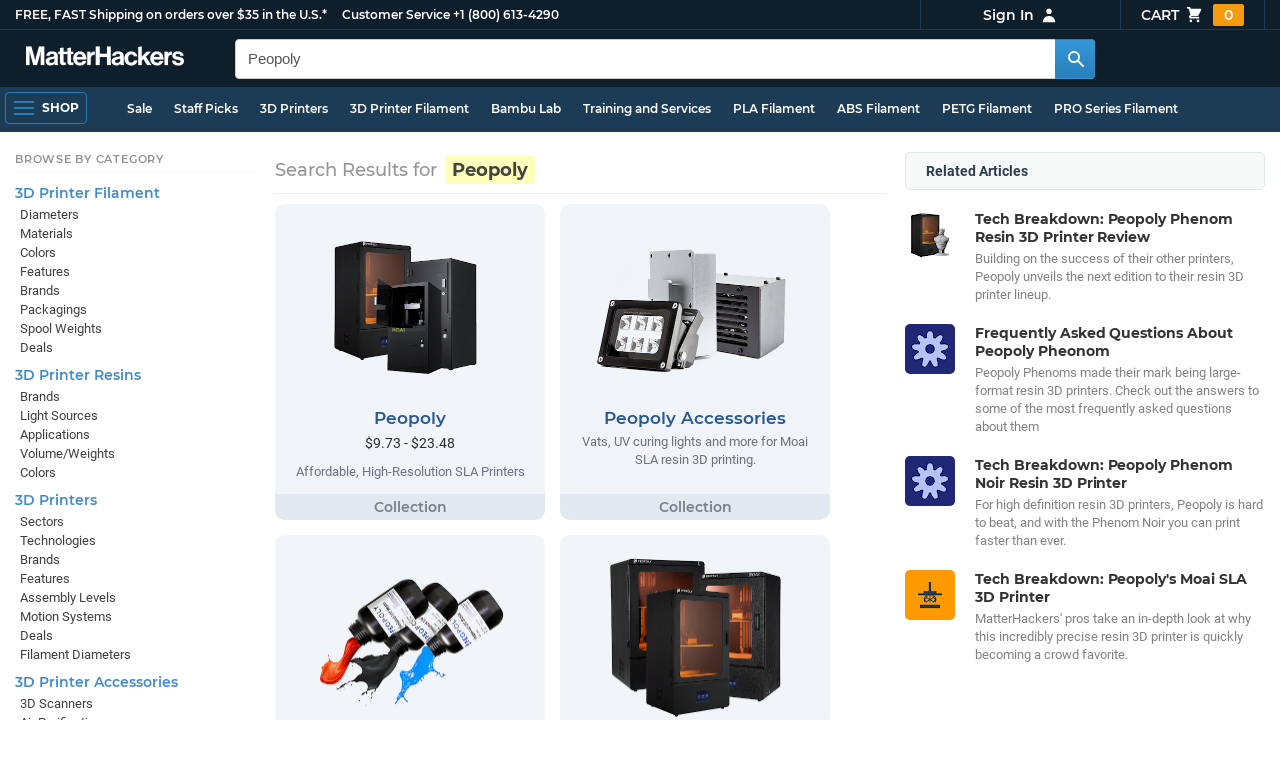

--- FILE ---
content_type: text/html; charset=utf-8
request_url: https://www.matterhackers.com/s/store?q=Peopoly
body_size: 13933
content:
<!DOCTYPE html>
<html lang="en">
<head>
	<title>Search | MatterHackers</title>
	<meta name="viewport" content="width=device-width, initial-scale=1">
	<meta charset="utf-8">
	<meta name="lang" content="en">
	<meta http-equiv="content-language" content="en-us"/>
	<meta name="robots" content="index,follow,archive,max-image-preview:large">
	<meta http-equiv="X-UA-Compatible" content="IE=edge"/>

	<!-- css files -->
	<link rel="stylesheet" type="text/css" href="/stylesheets/20260113t233515_474687125751845078/public-plugins-legacy-bootstrap-partial.css">
	<link rel="stylesheet" type="text/css" href="/stylesheets/20260113t233515_474687125751845078/public-plugins.css">
	<link rel="stylesheet" type="text/css" href="/dynamic-stylesheets/20260113t233515_474687125751845078/public.css" media="all">
	
	<link rel="stylesheet" media="print" href="/dynamic-stylesheets/20260113t233515_474687125751845078/public-print.css">

	<link rel="stylesheet" type="text/css" href="/stylesheets/20260113t233515_474687125751845078/public-search.css"/>
	
	
	

	<!-- icons -->
	<link rel="icon" type="image/vnd.microsoft.icon" href="/favicon.ico">
	<link rel="apple-touch-icon" href="/static/apple-touch-icon.png">
	<link rel="shortcut icon" href="/favicon.ico" type="image/x-icon">
	<meta name="theme-color" content="#009BFF">
	
	<!-- social -->
	<meta property="og:title" content="Search | MatterHackers" />
	<meta property="og:image" content="https://lh3.googleusercontent.com/4EvnqRa2-MqsNQ3EKMI4F7hYD6Pg1CcoQz451reoJ6TP64DFxnwwegnR_e1g3Q5E0yiDGXxviV0JNrN5y7Ew21kJ_I2vDH3YO1jopT0=w1200-h630-p"/>
	<meta property="og:image:width" content="1200" />
	<meta property="og:image:height" content="630" />
	<meta property="og:description" content="MatterHackers is dedicated to enabling 3D Printing. Check us out at www.matterhackers.com or our Retail Store in Lake Forest, CA." />
	<meta property="og:site_name" content="MatterHackers" />
	<meta property="og:type" content="website" />
	
</head>








































<body>







<meta type='hidden' id='jsSeasonOfDealsActive' data-active="" data-status="complete">
<meta type='hidden' id='jsTempSaleActive' data-active="" data-status="complete">
<meta type='hidden' id='jsStrikeoutSaleActive' data-active="" data-status="complete">

<header class="top mh--dark-top-bar" id="nav-top">
	<div class="mh--bootstrap-container">
		<div class="top-title">
			<a href="/?ref=mh-top" class="top-site">MatterHackers</a>
			<a href="/support?ref=mh-top#shipping" class="top-tagline">FREE, FAST Shipping on orders over $35 in the U.S.*</a>
			<!-- Text for mobile banner -->
			<a href="/support?ref=mh-top#shipping" class="top-tagline-mobile">Free Shipping on +$35 orders in the U.S.*</a>
			<span class="top-contact">
				<a href="/contact?ref=mh-top" class="top-contact-title">Customer Service</a>
				<a href="tel:18006134290" class="top-contact-cta js-phone-number">+1 (800) 613-4290</a>
			</span>
		</div>

		<a href="/checkout/cart?ref=mh-nav" class="top-cart">
			Cart
			<svg xmlns="http://www.w3.org/2000/svg" class="top-cart-icon" viewBox="0 0 20 20" fill="currentColor">
				<path d="M3 1a1 1 0 000 2h1.22l.305 1.222a.997.997 0 00.01.042l1.358 5.43-.893.892C3.74 11.846 4.632 14 6.414 14H15a1 1 0 000-2H6.414l1-1H14a1 1 0 00.894-.553l3-6A1 1 0 0017 3H6.28l-.31-1.243A1 1 0 005 1H3zM16 16.5a1.5 1.5 0 11-3 0 1.5 1.5 0 013 0zM6.5 18a1.5 1.5 0 100-3 1.5 1.5 0 000 3z" />
			</svg>
			<span class="top-cart-count js-cart-count">...</span></a>

		<div class="top-account" data-view="closed">
			<div class="top-account-button js-account" id="js-account" data-account-status="signed-out">
				<span class="top-account-label js-account-username"></span>
				<svg xmlns="http://www.w3.org/2000/svg" class="top-account-icon" viewBox="0 0 20 20" fill="currentColor">
					<path fill-rule="evenodd" d="M10 9a3 3 0 100-6 3 3 0 000 6zm-7 9a7 7 0 1114 0H3z" clip-rule="evenodd" />
				</svg>
			</div>
			<div id="top-account-menu">
				<ul>
					<li><a href='/accounts/order-history?ref=mh-nav-dd'>Order History</a></li>
					<li><a href='/accounts/rewards?ref=mh-nav-dd'>My Rewards</a></li>
					<li><a href='/accounts/wishlists?ref=mh-nav-dd'>My Wishlist</a></li>
					<li><a href='/accounts/design-library?ref=mh-nav-dd'>Design Library</a></li>
					<li><a href='/accounts/settings?ref=mh-nav-dd'>Account Settings</a></li>
					<li><span class="js-account-logout">Logout</span></li>
				</ul>
			</div>
		</div>
	</div>
</header>

<nav class="mh--nav slide-menu" id="mh-navigation-hamburger"></nav>

<div
	id="js-navigation-hamburger-close"
	class="mh--nav-close"
>
	<svg
		class="mh--nav-close-x"
		height="25"
		width="25"
	><use href="/static/overlay-close-x.svg#close"></use></svg>
</div>

<nav class="nav" id="js-nav">
	<div class="mh--logo-search-bar">
		<div class="mh--bootstrap-container">
			<a href="/?ref=mh-nav-logo" class="nav-logo" id="nav-logo">
				<svg alt="MatterHackers" title='MatterHackers' id="nav-logo-1" xmlns="http://www.w3.org/2000/svg" viewBox="0 0 1090.5 132"><defs><style>.cls-1{fill:#fff;stroke:#fff;}</style></defs><g id="svg_1"><path id="svg_2" class="cls-1" d="m1.1.5h35.5c.3,0,.5.2.6.5l18,64c4.5,16.2,8.1,34.6,8.1,34.6h.4s3.4-18.5,7.9-34.6L89.6,1c0-.3.3-.5.5-.5h36.1c.3,0,.6.3.6.6v127.1c0,.3-.3.6-.6.6h-23c-.3,0-.6-.3-.6-.6h0V55.2c0-10.4,1.1-26.6,1.1-26.6h-.4s-2.9,15.1-5.6,24.4l-22,75.3c-.1.3-.3.4-.6.4h-24c-.3,0-.5-.2-.6-.4L29.3,53.1c-2.7-9.3-5.6-24.4-5.6-24.4h-.4s1.1,16.2,1.1,26.6v73c0,.3-.3.6-.6.6H1.1c-.3,0-.6-.3-.6-.6V1.1c0-.3.3-.6.6-.6h0Z"/><path id="svg_3" class="cls-1" d="m195.9,118.6h-.3c-4.7,7-11.3,12.4-27.1,12.4-18.8,0-32.1-9.9-32.1-28.2,0-20.3,16.5-26.7,37-29.6,15.3-2.2,22.3-3.4,22.3-10.4,0-6.6-5.2-11-15.4-11-11.2,0-16.8,4-17.7,12.4,0,.3-.3.5-.6.5h-20.6c-.3,0-.6-.3-.6-.6v-.1c1-15.9,13.1-29.7,39.6-29.7s38.8,12.4,38.8,33.9v46.8c0,6.8,1,10.8,3,12.6.1.1.2.3.2.5h0c0,.3-.3.6-.6.6h-22.6c-.2,0-.4-.1-.5-.2-1.4-1.8-2.3-6-2.8-9.9h0Zm.2-22.3v-12.8c0-.3-.3-.6-.6-.6-.1,0-.2,0-.3.1-4.3,2.2-10.5,3.6-16.2,4.9-12.8,2.9-19,5.7-19,14.4s5.8,11.7,14.4,11.7c14-.1,21.7-8.7,21.7-17.7h0Z"/><path id="svg_4" class="cls-1" d="m319.2,110.9c-5.4,0-9.2-2.3-9.2-9.2v-48.2c0-.3.3-.6.6-.6h14.6c.3,0,.6-.3.6-.6v-14.9c0-.3-.3-.6-.6-.6h-14.6c-.3,0-.6-.3-.6-.6V8.7c0-.3-.3-.6-.6-.6h0l-22.7,3.6c-.3,0-.6.3-.6.6h0v23.9c0,.3-.3.6-.6.6h-26.3c-.3,0-.6-.3-.6-.6V8.7c0-.3-.3-.6-.6-.6l-22.7,3c-.3,0-.6.3-.6.6v24.5c0,.3-.3.6-.6.6h-11.5c-.3,0-.6.3-.6.6h0v14.9c0,.3.3.6.6.6h11.5c.3,0,.6.3.6.6h0v53.4c0,17.4,13.1,22.1,25,22.1,7.9,0,13-.2,14.7-.3.3,0,.6-.3.6-.6v-16.7c0-.3-.3-.6-.6-.6h0c-1.3,0-4.2.2-6.5.2-5.4,0-9.2-2.3-9.2-9.2v-48.3c0-.3.3-.6.6-.6h26.2c.3,0,.6.3.6.6v53.4c0,17.4,13.1,22.1,24.9,22.1,7.9,0,13-.2,14.7-.3.3,0,.6-.3.6-.6v-16.7c0-.3-.3-.6-.6-.6h0c-1.3,0-4.2.1-6.5.1h0Z"/><path id="svg_5" class="cls-1" d="m325.9,82.7c0-27.3,18.5-48.5,45.4-48.5,29.4,0,45.2,22.3,45.4,54.8,0,.3-.3.6-.6.6h-65.5c-.3,0-.6.3-.6.6v.1c2,13.8,9.8,22.3,23.4,22.3,9.3,0,14.9-4.2,17.6-10.9.1-.2.3-.4.6-.4h22.9c.3,0,.6.3.6.6v.1c-3.7,16-18.2,29.4-41.5,29.4-30.4.1-47.7-21.2-47.7-48.7h0Zm25.2-9.9h39.5c.3,0,.6-.3.6-.6v-.1c-1-11.3-8.6-19.1-19.5-19.1-12.7,0-19,7.4-21.2,19-.1.3.2.7.5.7,0,.1.1.1.1.1Z"/><path id="svg_6" class="cls-1" d="m445.9,51.5h.5c5.6-10.4,11.8-15.8,22.6-15.8,1.8-.1,3.6.1,5.3.6.3.1.4.3.4.6v20.9h-.6c-16-1.6-27.4,6.8-27.4,26.2v44.2c0,.3-.3.6-.6.6h-23.2c-.3,0-.6-.3-.6-.6V37.4c0-.3.3-.6.6-.6h22.3c.3,0,.6.3.6.6h0v14.1h.1Z"/><path id="svg_7" class="cls-1" d="m482.8.5h24.8c.3,0,.6.3.6.6v49c0,.3.3.6.6.6h49.2c.3,0,.6-.3.6-.6V1.1c0-.3.3-.6.6-.6h24.8c.3,0,.6.3.6.6v127.1c0,.3-.3.6-.6.6h-24.8c-.3,0-.6-.3-.6-.6v-55.3c0-.3-.3-.6-.6-.6h-49.2c-.3,0-.6.3-.6.6v55.3c0,.3-.3.6-.6.6h-24.8c-.3,0-.6-.3-.6-.6V1.1c0-.3.2-.6.6-.6h0Z"/><path id="svg_8" class="cls-1" d="m650.8,118.6h-.4c-4.7,7-11.3,12.4-27.1,12.4-18.8,0-32.1-9.9-32.1-28.2,0-20.3,16.5-26.7,37-29.6,15.2-2.2,22.2-3.4,22.2-10.4,0-6.6-5.2-11-15.4-11-11.2,0-16.8,4-17.7,12.4,0,.3-.3.5-.6.5h-20.5c-.3,0-.6-.3-.6-.6h0c1-15.9,13.1-29.7,39.6-29.7s38.8,12.4,38.8,33.9v46.8c0,6.8,1,10.8,3,12.6.1.1.2.3.2.5h0c0,.3-.3.6-.6.6h-22.6c-.2,0-.4-.1-.5-.2-1.4-1.9-2.2-6.1-2.7-10h0Zm.1-22.3v-12.8c0-.3-.3-.6-.6-.6-.1,0-.2,0-.3.1-4.3,2.2-10.5,3.6-16.2,4.9-12.7,2.9-19,5.7-19,14.4s5.7,11.7,14.3,11.7c14.1-.1,21.8-8.7,21.8-17.7h0Z"/><path id="svg_9" class="cls-1" d="m679.9,82.9c0-27.5,18-48.6,45.9-48.6,23.6,0,38.2,13.5,41.7,33,0,.3-.2.7-.5.7h-22.8c-.3,0-.5-.2-.6-.5-1.8-7.8-8-13.7-16.8-13.7-14.7,0-22.2,11.3-22.2,29.1s7,29.1,21.9,29.1c9.7,0,16.6-5,18.4-15.1,0-.3.3-.5.6-.5h22.3c.3,0,.6.3.6.6h0c-1.9,19.2-17.1,34.5-41.4,34.5-28.9,0-47.1-21.2-47.1-48.6h0Z"/><path id="svg_10" class="cls-1" d="m809.4,87.4l-9.9,10.2c-.1.1-.2.3-.2.4v30.2c0,.3-.3.6-.6.6h-23c-.3,0-.6-.3-.6-.6V4.7c0-.3.3-.6.6-.6l23-3.6c.3,0,.6.3.6.6v68.9c0,.3.3.6.7.6.1,0,.2-.1.3-.1l31.4-33.5c.1-.1.3-.2.4-.2h27.6c.3,0,.6.3.6.6,0,.1-.1.3-.1.4l-32.6,33.6c-.2.2-.2.5-.1.8l37.2,55.7c.2.3.1.7-.2.8-.1.1-.2.1-.3.1h-28.1c-.2,0-.4-.1-.5-.3l-25.2-41c-.2-.3-.5-.4-.8-.3-.1.1-.2.1-.2.2h0Z"/><path id="svg_11" class="cls-1" d="m857.9,82.7c0-27.3,18.5-48.5,45.4-48.5,29.4,0,45.2,22.3,45.4,54.8,0,.3-.3.6-.6.6h-65.4c-.3,0-.6.3-.6.6v.1c2,13.8,9.8,22.3,23.4,22.3,9.3,0,14.9-4.2,17.6-10.9.1-.2.3-.4.6-.4h22.8c.3,0,.6.3.6.6v.1c-3.7,16-18.2,29.4-41.5,29.4-30.5.1-47.7-21.2-47.7-48.7h0Zm25.1-9.9h39.5c.3,0,.6-.3.6-.6v-.1c-1-11.3-8.6-19.1-19.5-19.1-12.7,0-18.9,7.4-21.2,19-.1.3.2.7.5.7,0,.1.1.1.1.1h0Z"/><path id="svg_12" class="cls-1" d="m979.3,51.5h.5c5.6-10.4,11.8-15.8,22.6-15.8,1.8-.1,3.6.1,5.3.6.3.1.4.3.4.6v20.9h-.6c-16-1.6-27.4,6.8-27.4,26.2v44.2c0,.3-.3.6-.6.6h-23.2c-.3,0-.6-.3-.6-.6V37.4c0-.3.3-.6.6-.6h22.3c.3,0,.6.3.6.6l.1,14.1h0Z"/><path id="svg_13" class="cls-1" d="m1008.8,99h21.4c.3,0,.6.2.6.5,1.8,10.2,9.2,14.7,20,14.7s16.9-4.1,16.9-10.6c0-8.8-11.7-9.7-24.2-12.2-16.5-3.2-32.7-7.7-32.7-27.8s16.5-29.4,37.5-29.4c23.9,0,37.4,11.7,39.4,29.8,0,.3-.2.6-.5.7h-20.9c-.3,0-.6-.2-.6-.5-1.2-9.5-7.5-12.9-17.7-12.9-9.5,0-15.8,3.6-15.8,10.2,0,7.9,12.2,8.6,25.3,11.3,15.4,3.2,32.5,7.5,32.5,29.1,0,18.5-15.8,29.6-38.8,29.6-26.4,0-41.3-12.6-43-31.8,0-.3.3-.6.6-.7h0Z"/></g></svg>
			</a>

			<div class="nav-deliver" id="nav-deliver">
				<div class="nav-deliver-button" id="js-nav-deliver-button">
					<svg xmlns="http://www.w3.org/2000/svg" class="nav-deliver-icon" viewBox="0 0 20 20" fill="currentColor">
						<path fill-rule="evenodd" d="M5.05 4.05a7 7 0 119.9 9.9L10 18.9l-4.95-4.95a7 7 0 010-9.9zM10 11a2 2 0 100-4 2 2 0 000 4z" clip-rule="evenodd" />
					</svg>
					<div class="nav-deliver-text">
						<div class="nav-deliver-label">Delivering to</div>
						<div class="nav-deliver-zipcode" id="js-nav-deliver-zipcode"> - </div>
					</div>
				</div>
			</div>

			<div class="nav-search" id="nav-search">
				<div class="input-group">
					<input type="text" class="form-control" value='' placeholder="Search MatterHackers" id="js-nav-search-input" enterkeyhint="search" autocomplete="off" autocorrect="off" autocapitalize="off" enterkeyhint="go" spellcheck="false"  />

					<span class="input-group-btn">
						<button class="btn" type="button" id="js-nav-search-button" aria-label="Search MatterHackers">
							<svg xmlns="http://www.w3.org/2000/svg" class="nav-search-icon" viewBox="0 0 20 20" fill="currentColor">
								<path fill-rule="evenodd" d="M8 4a4 4 0 100 8 4 4 0 000-8zM2 8a6 6 0 1110.89 3.476l4.817 4.817a1 1 0 01-1.414 1.414l-4.816-4.816A6 6 0 012 8z" clip-rule="evenodd" />
							</svg>
						</button>
					</span>
				</div>
				<div id="js-search-autocomplete" class="search-autocomplete"></div>
			</div>

			<div class="nav-personal">
				<div class="nav-cart">
					<a href="/checkout/cart?ref=mh-nav-cart" class="nav-cart-button">
						<svg xmlns="http://www.w3.org/2000/svg" class="nav-cart-icon" viewBox="0 0 20 20" fill="currentColor">
							<path d="M3 1a1 1 0 000 2h1.22l.305 1.222a.997.997 0 00.01.042l1.358 5.43-.893.892C3.74 11.846 4.632 14 6.414 14H15a1 1 0 000-2H6.414l1-1H14a1 1 0 00.894-.553l3-6A1 1 0 0017 3H6.28l-.31-1.243A1 1 0 005 1H3zM16 16.5a1.5 1.5 0 11-3 0 1.5 1.5 0 013 0zM6.5 18a1.5 1.5 0 100-3 1.5 1.5 0 000 3z" />
						</svg>
						<span class="nav-cart-count js-cart-count">...</span>
					</a>
				</div>

				<div class="nav-account" data-view="closed">
					<div class="nav-account-button js-account" data-account-status="signed-out">
						<svg xmlns="http://www.w3.org/2000/svg" class="nav-account-icon" viewBox="0 0 20 20" fill="currentColor">
							<path fill-rule="evenodd" d="M10 9a3 3 0 100-6 3 3 0 000 6zm-7 9a7 7 0 1114 0H3z" clip-rule="evenodd" />
						</svg>
						<span class="nav-account-label js-account-username"></span>
					</div>

					<div id="nav-account-menu">
						<ul>
							<li><a href='/accounts/order-history?ref=mh-nav-account'>Order History</a></li>
							<li><a href='/accounts/rewards?ref=mh-nav-account'>My Rewards</a></li>
							<li><a href='/accounts/wishlists?ref=mh-nav-account'>My Wishlist</a></li>
							<li><a href='/accounts/design-library?ref=mh-nav-account'>Design Library</a></li>
							<li><a href='/accounts/settings?ref=mh-nav-account'>Account Settings</a></li>
							<li><span class="js-account-logout">Logout</span></li>
						</ul>
					</div>
				</div>
			</div>
		</div>
	</div>

	<div class="mh--hamburger-quicklinks-bar">
		<div class="mh--bootstrap-container">
			<button type="button"
				aria-label="Open Navigation"
				class="mh--hamburger slide-menu__control"
				id="js-navigation-hamburger"
				data-active="1"
				data-target="mh-navigation-hamburger"
				data-action="open"
			>
				<div class="hamburger-bars">
					<span class="bar"></span>
					<span class="bar"></span>
					<span class="bar"></span>
				</div>
				<span class="hamburger-label">Shop</span>
			</button>

			<ul class="mh--quicklinks" id="mh--quicklinks-guest" data-cache-id="_nav_quicklinks_snake_guest_and_user_html_2025" style="display:none;"><li class="nav-snake-deals nav-snake-deals"><a href="/store/c/deals?ref=mh-nav-quick" data-text="Sale">Sale</a></li><li class="nav-snake-staff-picks-from-matterhackers"><a href="/store/c/staff-picks-from-matterhackers?ref=mh-nav-quick" data-text="Staff Picks">Staff Picks</a></li><li class="nav-snake-3d-printers"><a href="/store/c/3d-printers?ref=mh-nav-quick" data-text="3D Printers">3D Printers</a></li><li class="nav-snake-3d-printer-filament"><a href="/store/c/3d-printer-filament?ref=mh-nav-quick" data-text="3D Printer Filament">3D Printer Filament</a></li><li class="nav-snake-bambu-lab"><a href="/store/c/bambu-lab?ref=mh-nav-quick" data-text="Bambu Lab">Bambu Lab</a></li><li class="nav-snake-training-and-services"><a href="/store/c/training-and-services?ref=mh-nav-quick" data-text="Training and Services">Training and Services</a></li><li class="nav-snake-"><a href="/store/c/PLA?ref=mh-nav-quick" data-text="PLA Filament">PLA Filament</a></li><li class="nav-snake-"><a href="/store/c/ABS?ref=mh-nav-quick" data-text="ABS Filament">ABS Filament</a></li><li class="nav-snake-"><a href="/store/c/PET?ref=mh-nav-quick" data-text="PETG Filament">PETG Filament</a></li><li class="nav-snake-pro-series-filament"><a href="/store/c/pro-series-filament?ref=mh-nav-quick" data-text="PRO Series Filament">PRO Series Filament</a></li><li class="nav-snake-mh-build-series"><a href="/store/c/mh-build-series?ref=mh-nav-quick" data-text="MH Build Series Filament">MH Build Series Filament</a></li><li class="nav-snake-3d-printer-resins"><a href="/store/c/3d-printer-resins?ref=mh-nav-quick" data-text="3D Printer Resins">3D Printer Resins</a></li><li class="nav-snake-cnc-machines"><a href="/store/c/cnc-machines?ref=mh-nav-quick" data-text="CNC Machines">CNC Machines</a></li><li class="nav-snake-laser-cutters-engravers"><a href="/store/c/laser-cutters-engravers?ref=mh-nav-quick" data-text="Laser Cutters & Engravers">Laser Cutters & Engravers</a></li><li class="nav-snake-nav-snake-on-clearance clearance-items"><a href="/store/c/clearance-items?ref=mh-nav-quick" data-text="Clearance">Clearance <span class="nav-snake-pill nav-snake-on-clearance-pill">Clearance</span></a></li><li class="nav-snake-ultimaker-3d-printers"><a href="/store/c/ultimaker-3d-printers?ref=mh-nav-quick" data-text="UltiMaker 3D Printers">UltiMaker 3D Printers</a></li><li class="nav-snake-ylon"><a href="/store/c/NylonX?ref=mh-nav-quick" data-text="NylonX">NylonX</a></li><li class="nav-snake-matterhackers-quantum-pla"><a href="/store/c/matterhackers-quantum-pla?ref=mh-nav-quick" data-text="Quantum Dual-Color PLA">Quantum Dual-Color PLA</a></li><li class="nav-snake-new"><a href="/store/c/new?ref=mh-nav-quick" data-text="New!">New!</a></li></ul><ul class="mh--quicklinks" id="mh--quicklinks-user" data-cache-id="_nav_quicklinks_snake_guest_and_user_html_2025" style="display:none;"><li class="nav-snake-deals nav-snake-deals"><a href="/store/c/deals?ref=mh-nav-quick" data-text="Sale">Sale</a></li><li class="nav-snake-staff-picks-from-matterhackers"><a href="/store/c/staff-picks-from-matterhackers?ref=mh-nav-quick" data-text="Staff Picks">Staff Picks</a></li><li class="nav-snake-training-and-services"><a href="/store/c/training-and-services?ref=mh-nav-quick" data-text="Training and Services">Training and Services</a></li><li class="nav-snake-"><a href="/store/c/PLA?ref=mh-nav-quick" data-text="PLA Filament">PLA Filament</a></li><li class="nav-snake-"><a href="/store/c/ABS?ref=mh-nav-quick" data-text="ABS Filament">ABS Filament</a></li><li class="nav-snake-"><a href="/store/c/PET?ref=mh-nav-quick" data-text="PETG Filament">PETG Filament</a></li><li class="nav-snake-ylon"><a href="/store/c/NylonX?ref=mh-nav-quick" data-text="NylonX">NylonX</a></li><li class="nav-snake-3d-printer-filament"><a href="/store/c/3d-printer-filament?ref=mh-nav-quick" data-text="3D Printer Filament">3D Printer Filament</a></li><li class="nav-snake-nav-snake-on-clearance clearance-items"><a href="/store/c/clearance-items?ref=mh-nav-quick" data-text="Clearance">Clearance <span class="nav-snake-pill nav-snake-on-clearance-pill">Clearance</span></a></li><li class="nav-snake-3d-printers"><a href="/store/c/3d-printers?ref=mh-nav-quick" data-text="3D Printers">3D Printers</a></li><li class="nav-snake-bambu-lab"><a href="/store/c/bambu-lab?ref=mh-nav-quick" data-text="Bambu Lab">Bambu Lab</a></li><li class="nav-snake-metal-3d-printing"><a href="/store/c/metal-3d-printing?ref=mh-nav-quick" data-text="Metal 3D Printing">Metal 3D Printing</a></li><li class="nav-snake-matterhackers-quantum-pla"><a href="/store/c/matterhackers-quantum-pla?ref=mh-nav-quick" data-text="Quantum Dual-Color PLA">Quantum Dual-Color PLA</a></li><li class="nav-snake-pro-series-filament"><a href="/store/c/pro-series-filament?ref=mh-nav-quick" data-text="PRO Series Filament">PRO Series Filament</a></li><li class="nav-snake-mh-build-series"><a href="/store/c/mh-build-series?ref=mh-nav-quick" data-text="MH Build Series Filament">MH Build Series Filament</a></li><li class="nav-snake-3d-printer-resins"><a href="/store/c/3d-printer-resins?ref=mh-nav-quick" data-text="3D Printer Resins">3D Printer Resins</a></li><li class="nav-snake-new"><a href="/store/c/new?ref=mh-nav-quick" data-text="New!">New!</a></li><li class="nav-snake-flexible-filament"><a href="/store/c/flexible-filament?ref=mh-nav-quick" data-text="Flexible Filament">Flexible Filament</a></li><li class="nav-snake-engineering-grade-filament"><a href="/store/c/engineering-grade-filament?ref=mh-nav-quick" data-text="Engineering Grade Filament">Engineering Grade Filament</a></li><li class="nav-snake-cnc-bits-routers-and-cutters"><a href="/store/c/cnc-bits-routers-and-cutters?ref=mh-nav-quick" data-text="CNC End Mills and Router Bits">CNC End Mills and Router Bits</a></li></ul>
		</div>
	</div>
</nav>














<div class="mh--page-container">
	<div class="mh--page-content content mh--page-content-w-sidebar content-with-sidebar" id="jsPageContent">
		
		<div class="mh--page-primary jsPageContent"><div class="page-search page-search-side">
	<div class="page-search-results">
		<header class="page-search-title">
			<h1>Search Results for <span class="search-highlight">Peopoly</span></h1>
			<span class='search-edit-link' data-search-term="peopoly"></span>
		</header>

		

		<!-- Collections Section -->
		
		<section class='search-collections-container-carousel' style="display: none;"><div class='collection-single' data-product-collection-loaded='true' data-product-collection-key='ag9zfm1hdHRlcmhhY2tlcnNyMAsSEVByb2R1Y3RDb2xsZWN0aW9uIhlQcm9kdWN0Q29sbGVjdGlvbjpwZW9wb2x5DA' data-ref='search-result'><div class="collection-single-container" data-rank="3269">
			<a href='/store/c/3d-printers/peopoly' class='collection-meta'>
			<div class='collection-image'><picture><source srcset="https://lh3.googleusercontent.com/L1xPshWWniyt4OFxioaPdabBT2feVsldRvinv0aMqto3oHknRy1Kt9CohYwM20Q1AHFZY3A4UYRop3tbBo51CnNI=w160-rw-e365 160w, https://lh3.googleusercontent.com/L1xPshWWniyt4OFxioaPdabBT2feVsldRvinv0aMqto3oHknRy1Kt9CohYwM20Q1AHFZY3A4UYRop3tbBo51CnNI=w320-rw-e365 320w" type="image/webp"><img src='https://lh3.googleusercontent.com/L1xPshWWniyt4OFxioaPdabBT2feVsldRvinv0aMqto3oHknRy1Kt9CohYwM20Q1AHFZY3A4UYRop3tbBo51CnNI=w160-e365' srcset='https://lh3.googleusercontent.com/L1xPshWWniyt4OFxioaPdabBT2feVsldRvinv0aMqto3oHknRy1Kt9CohYwM20Q1AHFZY3A4UYRop3tbBo51CnNI=w160-e365 160w, https://lh3.googleusercontent.com/L1xPshWWniyt4OFxioaPdabBT2feVsldRvinv0aMqto3oHknRy1Kt9CohYwM20Q1AHFZY3A4UYRop3tbBo51CnNI=w320-e365 320w' alt='Peopoly' title='Peopoly'  width='80' height='60' /></picture></div>
			<div class='collection-content'>
				<div class='collection-title'>Peopoly</div>
				<div class='collection-price'>$9.73 - $23.48</div>
				<div class='collection-desc'>Affordable, High-Resolution SLA Printers</div>
			</div>
			<div class='collection-cta'><a href="/store/c/3d-printers/peopoly" class="collection-btn">View All</a></div>
			</a>
			</div></div><div class='collection-single' data-product-collection-loaded='true' data-product-collection-key='ag9zfm1hdHRlcmhhY2tlcnNyPAsSEVByb2R1Y3RDb2xsZWN0aW9uIiVQcm9kdWN0Q29sbGVjdGlvbjpwZW9wb2x5LWFjY2Vzc29yaWVzDA' data-ref='search-result'><div class="collection-single-container" data-rank="3269">
			<a href='/store/c/sla-dlp-lcd-resin-3d-printers/peopoly-accessories' class='collection-meta'>
			<div class='collection-image'><picture><source srcset="https://lh3.googleusercontent.com/hjvkYzBQuOe7hRswsjXScshkmyIxqaAyVoJVLqz3u5mKlxpTP_-DugmxeC4spxihTXrY-0tMkiz9SHiOoGLlp-s1XQ=w160-rw-e365 160w, https://lh3.googleusercontent.com/hjvkYzBQuOe7hRswsjXScshkmyIxqaAyVoJVLqz3u5mKlxpTP_-DugmxeC4spxihTXrY-0tMkiz9SHiOoGLlp-s1XQ=w320-rw-e365 320w" type="image/webp"><img src='https://lh3.googleusercontent.com/hjvkYzBQuOe7hRswsjXScshkmyIxqaAyVoJVLqz3u5mKlxpTP_-DugmxeC4spxihTXrY-0tMkiz9SHiOoGLlp-s1XQ=w160-e365' srcset='https://lh3.googleusercontent.com/hjvkYzBQuOe7hRswsjXScshkmyIxqaAyVoJVLqz3u5mKlxpTP_-DugmxeC4spxihTXrY-0tMkiz9SHiOoGLlp-s1XQ=w160-e365 160w, https://lh3.googleusercontent.com/hjvkYzBQuOe7hRswsjXScshkmyIxqaAyVoJVLqz3u5mKlxpTP_-DugmxeC4spxihTXrY-0tMkiz9SHiOoGLlp-s1XQ=w320-e365 320w' alt='Peopoly Accessories' title='Peopoly Accessories'  width='80' height='60' /></picture></div>
			<div class='collection-content'>
				<div class='collection-title'>Peopoly Accessories</div>
				<div class='collection-price'></div>
				<div class='collection-desc'>Vats, UV curing lights and more for Moai SLA resin 3D printing.</div>
			</div>
			<div class='collection-cta'><a href="/store/c/sla-dlp-lcd-resin-3d-printers/peopoly-accessories" class="collection-btn">View All</a></div>
			</a>
			</div></div><div class='collection-single' data-product-collection-loaded='true' data-product-collection-key='ag9zfm1hdHRlcmhhY2tlcnNyPAsSEVByb2R1Y3RDb2xsZWN0aW9uIiVQcm9kdWN0Q29sbGVjdGlvbjpwZW9wb2x5LW1vYWktcmVzaW5zDA' data-ref='search-result'><div class="collection-single-container" data-rank="999999999">
			<a href='/store/c/3d-printer-resins/peopoly-moai-resins' class='collection-meta'>
			<div class='collection-image'><picture><source srcset="https://lh3.googleusercontent.com/xYIgNmLLMkusMokK_RMKq2x4uCpQ3pL460cu3mv6VfnZekDk2w9T8xTbCXJCbeH4kQ6sa_2ShY2Bu0WjlCvKkPMKH9I=w160-rw-e365 160w, https://lh3.googleusercontent.com/xYIgNmLLMkusMokK_RMKq2x4uCpQ3pL460cu3mv6VfnZekDk2w9T8xTbCXJCbeH4kQ6sa_2ShY2Bu0WjlCvKkPMKH9I=w320-rw-e365 320w" type="image/webp"><img src='https://lh3.googleusercontent.com/xYIgNmLLMkusMokK_RMKq2x4uCpQ3pL460cu3mv6VfnZekDk2w9T8xTbCXJCbeH4kQ6sa_2ShY2Bu0WjlCvKkPMKH9I=w160-e365' srcset='https://lh3.googleusercontent.com/xYIgNmLLMkusMokK_RMKq2x4uCpQ3pL460cu3mv6VfnZekDk2w9T8xTbCXJCbeH4kQ6sa_2ShY2Bu0WjlCvKkPMKH9I=w160-e365 160w, https://lh3.googleusercontent.com/xYIgNmLLMkusMokK_RMKq2x4uCpQ3pL460cu3mv6VfnZekDk2w9T8xTbCXJCbeH4kQ6sa_2ShY2Bu0WjlCvKkPMKH9I=w320-e365 320w' alt='Peopoly SLA Resins' title='Peopoly SLA Resins'  width='80' height='60' /></picture></div>
			<div class='collection-content'>
				<div class='collection-title'>Peopoly SLA Resins</div>
				<div class='collection-price'></div>
				<div class='collection-desc'>SLA 3D printer resins formulated for 405µm curing lasers and LCD arrays</div>
			</div>
			<div class='collection-cta'><a href="/store/c/3d-printer-resins/peopoly-moai-resins" class="collection-btn">View All</a></div>
			</a>
			</div></div><div class='collection-single' data-product-collection-loaded='true' data-product-collection-key='ag9zfm1hdHRlcmhhY2tlcnNyQwsSEVByb2R1Y3RDb2xsZWN0aW9uIixQcm9kdWN0Q29sbGVjdGlvbjpwZW9wb2x5LXBoZW5vbS0zZC1wcmludGVycww' data-ref='search-result'><div class="collection-single-container" data-rank="999999999">
			<a href='/store/c/peopoly/peopoly-phenom-3d-printers' class='collection-meta'>
			<div class='collection-image'><picture><source srcset="https://lh3.googleusercontent.com/_D2hvhY2lvtTRHSF-Eh5Q9cvBaaaTQeH4ufYiWz48Ch4ep54peY9s7flEX-6XzuniPyk4W0xFX5kNfmVFwAmeVM56JY=w160-rw-e365 160w, https://lh3.googleusercontent.com/_D2hvhY2lvtTRHSF-Eh5Q9cvBaaaTQeH4ufYiWz48Ch4ep54peY9s7flEX-6XzuniPyk4W0xFX5kNfmVFwAmeVM56JY=w320-rw-e365 320w" type="image/webp"><img src='https://lh3.googleusercontent.com/_D2hvhY2lvtTRHSF-Eh5Q9cvBaaaTQeH4ufYiWz48Ch4ep54peY9s7flEX-6XzuniPyk4W0xFX5kNfmVFwAmeVM56JY=w160-e365' srcset='https://lh3.googleusercontent.com/_D2hvhY2lvtTRHSF-Eh5Q9cvBaaaTQeH4ufYiWz48Ch4ep54peY9s7flEX-6XzuniPyk4W0xFX5kNfmVFwAmeVM56JY=w160-e365 160w, https://lh3.googleusercontent.com/_D2hvhY2lvtTRHSF-Eh5Q9cvBaaaTQeH4ufYiWz48Ch4ep54peY9s7flEX-6XzuniPyk4W0xFX5kNfmVFwAmeVM56JY=w320-e365 320w' alt='Phenom 3D Printers' title='Phenom 3D Printers'  width='80' height='60' /></picture></div>
			<div class='collection-content'>
				<div class='collection-title'>Phenom 3D Printers</div>
				<div class='collection-price'>$20.67 - $490.00</div>
				<div class='collection-desc'>Fast, large-format MSLA 3D printers from Peopoly.</div>
			</div>
			<div class='collection-cta'><a href="/store/c/peopoly/peopoly-phenom-3d-printers" class="collection-btn">View All</a></div>
			</a>
			</div></div>
			</section>
		

		<!-- Products Section -->
		<main class='products-container product-lg-4'>
			<div class='collection-single' data-collection-loaded='true' data-collection-key='ag9zfm1hdHRlcmhhY2tlcnNyMAsSEVByb2R1Y3RDb2xsZWN0aW9uIhlQcm9kdWN0Q29sbGVjdGlvbjpwZW9wb2x5DA' data-ref='search-result'><div class="collection-single-container" data-rank="3269">
			<div class="product-tags-stacked"><span class="product-tag-bestseller">Best Seller</span><span class="product-tag-staff-pick">Expert Pick</span></div>
			<a href='/store/c/3d-printers/peopoly' class='collection-meta'>
			<div class='collection-image'><picture><source srcset="https://lh3.googleusercontent.com/L1xPshWWniyt4OFxioaPdabBT2feVsldRvinv0aMqto3oHknRy1Kt9CohYwM20Q1AHFZY3A4UYRop3tbBo51CnNI=w230-rw-e365 240w, https://lh3.googleusercontent.com/L1xPshWWniyt4OFxioaPdabBT2feVsldRvinv0aMqto3oHknRy1Kt9CohYwM20Q1AHFZY3A4UYRop3tbBo51CnNI=w460-rw-e365 460w" type="image/webp"><img src='https://lh3.googleusercontent.com/L1xPshWWniyt4OFxioaPdabBT2feVsldRvinv0aMqto3oHknRy1Kt9CohYwM20Q1AHFZY3A4UYRop3tbBo51CnNI=w230-e365' srcset='https://lh3.googleusercontent.com/L1xPshWWniyt4OFxioaPdabBT2feVsldRvinv0aMqto3oHknRy1Kt9CohYwM20Q1AHFZY3A4UYRop3tbBo51CnNI=w230-e365 230w, https://lh3.googleusercontent.com/L1xPshWWniyt4OFxioaPdabBT2feVsldRvinv0aMqto3oHknRy1Kt9CohYwM20Q1AHFZY3A4UYRop3tbBo51CnNI=w460-e365 460w' alt='Peopoly' title='Peopoly'  width='240' height='173' /></picture></div>
			<div class='collection-title'>Peopoly</div>
			<div class='collection-price'>$9.73 - $23.48</div>
			<div class='collection-desc'>Affordable, High-Resolution SLA Printers</div>
			<div class='collection-cta'><a href="/store/c/3d-printers/peopoly" class="collection-btn">View All</a></div>
			</a>
			</div></div><div class='collection-single' data-collection-loaded='true' data-collection-key='ag9zfm1hdHRlcmhhY2tlcnNyPAsSEVByb2R1Y3RDb2xsZWN0aW9uIiVQcm9kdWN0Q29sbGVjdGlvbjpwZW9wb2x5LWFjY2Vzc29yaWVzDA' data-ref='search-result'><div class="collection-single-container" data-rank="3269">
			<div class="product-tags-stacked"><span class="product-tag-bestseller">Best Seller</span><span class="product-tag-staff-pick">Expert Pick</span></div>
			<a href='/store/c/sla-dlp-lcd-resin-3d-printers/peopoly-accessories' class='collection-meta'>
			<div class='collection-image'><picture><source srcset="https://lh3.googleusercontent.com/hjvkYzBQuOe7hRswsjXScshkmyIxqaAyVoJVLqz3u5mKlxpTP_-DugmxeC4spxihTXrY-0tMkiz9SHiOoGLlp-s1XQ=w230-rw-e365 240w, https://lh3.googleusercontent.com/hjvkYzBQuOe7hRswsjXScshkmyIxqaAyVoJVLqz3u5mKlxpTP_-DugmxeC4spxihTXrY-0tMkiz9SHiOoGLlp-s1XQ=w460-rw-e365 460w" type="image/webp"><img src='https://lh3.googleusercontent.com/hjvkYzBQuOe7hRswsjXScshkmyIxqaAyVoJVLqz3u5mKlxpTP_-DugmxeC4spxihTXrY-0tMkiz9SHiOoGLlp-s1XQ=w230-e365' srcset='https://lh3.googleusercontent.com/hjvkYzBQuOe7hRswsjXScshkmyIxqaAyVoJVLqz3u5mKlxpTP_-DugmxeC4spxihTXrY-0tMkiz9SHiOoGLlp-s1XQ=w230-e365 230w, https://lh3.googleusercontent.com/hjvkYzBQuOe7hRswsjXScshkmyIxqaAyVoJVLqz3u5mKlxpTP_-DugmxeC4spxihTXrY-0tMkiz9SHiOoGLlp-s1XQ=w460-e365 460w' alt='Peopoly Accessories' title='Peopoly Accessories'  width='240' height='173' /></picture></div>
			<div class='collection-title'>Peopoly Accessories</div>
			<div class='collection-price'></div>
			<div class='collection-desc'>Vats, UV curing lights and more for Moai SLA resin 3D printing.</div>
			<div class='collection-cta'><a href="/store/c/sla-dlp-lcd-resin-3d-printers/peopoly-accessories" class="collection-btn">View All</a></div>
			</a>
			</div></div><div class='collection-single' data-collection-loaded='true' data-collection-key='ag9zfm1hdHRlcmhhY2tlcnNyPAsSEVByb2R1Y3RDb2xsZWN0aW9uIiVQcm9kdWN0Q29sbGVjdGlvbjpwZW9wb2x5LW1vYWktcmVzaW5zDA' data-ref='search-result'><div class="collection-single-container" data-rank="999999999">
			<div class="product-tags-stacked"><span class="product-tag-bestseller">Best Seller</span><span class="product-tag-staff-pick">Expert Pick</span></div>
			<a href='/store/c/3d-printer-resins/peopoly-moai-resins' class='collection-meta'>
			<div class='collection-image'><picture><source srcset="https://lh3.googleusercontent.com/xYIgNmLLMkusMokK_RMKq2x4uCpQ3pL460cu3mv6VfnZekDk2w9T8xTbCXJCbeH4kQ6sa_2ShY2Bu0WjlCvKkPMKH9I=w230-rw-e365 240w, https://lh3.googleusercontent.com/xYIgNmLLMkusMokK_RMKq2x4uCpQ3pL460cu3mv6VfnZekDk2w9T8xTbCXJCbeH4kQ6sa_2ShY2Bu0WjlCvKkPMKH9I=w460-rw-e365 460w" type="image/webp"><img src='https://lh3.googleusercontent.com/xYIgNmLLMkusMokK_RMKq2x4uCpQ3pL460cu3mv6VfnZekDk2w9T8xTbCXJCbeH4kQ6sa_2ShY2Bu0WjlCvKkPMKH9I=w230-e365' srcset='https://lh3.googleusercontent.com/xYIgNmLLMkusMokK_RMKq2x4uCpQ3pL460cu3mv6VfnZekDk2w9T8xTbCXJCbeH4kQ6sa_2ShY2Bu0WjlCvKkPMKH9I=w230-e365 230w, https://lh3.googleusercontent.com/xYIgNmLLMkusMokK_RMKq2x4uCpQ3pL460cu3mv6VfnZekDk2w9T8xTbCXJCbeH4kQ6sa_2ShY2Bu0WjlCvKkPMKH9I=w460-e365 460w' alt='Peopoly SLA Resins' title='Peopoly SLA Resins'  width='240' height='173' /></picture></div>
			<div class='collection-title'>Peopoly SLA Resins</div>
			<div class='collection-price'></div>
			<div class='collection-desc'>SLA 3D printer resins formulated for 405µm curing lasers and LCD arrays</div>
			<div class='collection-cta'><a href="/store/c/3d-printer-resins/peopoly-moai-resins" class="collection-btn">View All</a></div>
			</a>
			</div></div><div class='collection-single' data-collection-loaded='true' data-collection-key='ag9zfm1hdHRlcmhhY2tlcnNyQwsSEVByb2R1Y3RDb2xsZWN0aW9uIixQcm9kdWN0Q29sbGVjdGlvbjpwZW9wb2x5LXBoZW5vbS0zZC1wcmludGVycww' data-ref='search-result'><div class="collection-single-container" data-rank="999999999">
			<div class="product-tags-stacked"><span class="product-tag-bestseller">Best Seller</span><span class="product-tag-staff-pick">Expert Pick</span></div>
			<a href='/store/c/peopoly/peopoly-phenom-3d-printers' class='collection-meta'>
			<div class='collection-image'><picture><source srcset="https://lh3.googleusercontent.com/_D2hvhY2lvtTRHSF-Eh5Q9cvBaaaTQeH4ufYiWz48Ch4ep54peY9s7flEX-6XzuniPyk4W0xFX5kNfmVFwAmeVM56JY=w230-rw-e365 240w, https://lh3.googleusercontent.com/_D2hvhY2lvtTRHSF-Eh5Q9cvBaaaTQeH4ufYiWz48Ch4ep54peY9s7flEX-6XzuniPyk4W0xFX5kNfmVFwAmeVM56JY=w460-rw-e365 460w" type="image/webp"><img src='https://lh3.googleusercontent.com/_D2hvhY2lvtTRHSF-Eh5Q9cvBaaaTQeH4ufYiWz48Ch4ep54peY9s7flEX-6XzuniPyk4W0xFX5kNfmVFwAmeVM56JY=w230-e365' srcset='https://lh3.googleusercontent.com/_D2hvhY2lvtTRHSF-Eh5Q9cvBaaaTQeH4ufYiWz48Ch4ep54peY9s7flEX-6XzuniPyk4W0xFX5kNfmVFwAmeVM56JY=w230-e365 230w, https://lh3.googleusercontent.com/_D2hvhY2lvtTRHSF-Eh5Q9cvBaaaTQeH4ufYiWz48Ch4ep54peY9s7flEX-6XzuniPyk4W0xFX5kNfmVFwAmeVM56JY=w460-e365 460w' alt='Phenom 3D Printers' title='Phenom 3D Printers'  width='240' height='173' /></picture></div>
			<div class='collection-title'>Phenom 3D Printers</div>
			<div class='collection-price'>$20.67 - $490.00</div>
			<div class='collection-desc'>Fast, large-format MSLA 3D printers from Peopoly.</div>
			<div class='collection-cta'><a href="/store/c/peopoly/peopoly-phenom-3d-printers" class="collection-btn">View All</a></div>
			</a>
			</div></div><div class='product-single product-single-show-bestseller' data-product-key='ag1zfm1oLXBscy1wcm9kchgLEgpQcm9kdWN0U2t1IghNRzJIM0VOVgw' data-product-loaded='true' data-product-status='available' data-widget-type='sku' data-ref='search-result'>
				<div class="product-single-container " data-p="44400" data-brand="Peopoly" data-src="10000" data-siu="6708" data-sim="1546" data-sale="0" data-cl="0" data-rf="0" data-cache="widget:product:sku:1:ag1zfm1oLXBscy1wcm9kchgLEgpQcm9kdWN0U2t1IghNRzJIM0VOVgw">
					<a class="product-meta" href='/store/l/peopoly-uv-resin-curing-box-pro/sk/MG2H3ENV'>
						<div class="product-tags-stacked"><span class="product-tag-bestseller">Best Seller</span> <span class="product-tag-staff-pick">Expert Pick</span></div>
						
						<div class="product-image product-image-hover-fade"><picture><source srcset="https://lh3.googleusercontent.com/bmVrSo1Yo2SvpaEqulYZzcX6fe7O8ss0JDimJqZOxaFuXH-PGKvUkTFuQ8Zjx4m8Db1lsrqMeEJAu8ccntCyE11Wlelblo4xZ-c=w230-rw-e365" type="image/webp"><img src="https://lh3.googleusercontent.com/bmVrSo1Yo2SvpaEqulYZzcX6fe7O8ss0JDimJqZOxaFuXH-PGKvUkTFuQ8Zjx4m8Db1lsrqMeEJAu8ccntCyE11Wlelblo4xZ-c=w230-e365" alt='Peopoly UV Resin Curing Box Pro' title='Peopoly UV Resin Curing Box Pro'  width='230' height='173'></picture></div>
						<div class="product-brand">Peopoly</div>
						<div class="product-title">Peopoly UV Resin Curing Box Pro</div>
						<div class="product-desc"></div>
						
						<div class="product-price"><sup>$</sup>444<sup>00</sup> <strike>$484.00</strike> </div>
					</a>
					<div class="product-cta">
						<span class='product-btn product-addtocart add-to-cart-button' data-item-key='ag1zfm1oLXBscy1wcm9kchgLEgpQcm9kdWN0U2t1IghNRzJIM0VOVgw' data-loading-text='adding...' data-loading-text-complete='Add to Cart'>Add to Cart</span>
								<input class='add-to-cart-quantity' data-item-key='ag1zfm1oLXBscy1wcm9kchgLEgpQcm9kdWN0U2t1IghNRzJIM0VOVgw' type='hidden' value='1'/>
					</div>
				</div>
				</div><div class='product-single product-single-show-bestseller' data-product-key='ag1zfm1oLXBscy1wcm9kchgLEgpQcm9kdWN0U2t1IghNN1hBTUUyWgw' data-product-loaded='true' data-product-status='available' data-widget-type='sku' data-ref='search-result'>
				<div class="product-single-container " data-p="2348" data-brand="" data-src="10000" data-siu="3941" data-sim="3269" data-sale="0" data-cl="1" data-rf="0" data-cache="widget:product:sku:1:ag1zfm1oLXBscy1wcm9kchgLEgpQcm9kdWN0U2t1IghNN1hBTUUyWgw">
					<a class="product-meta" href='/store/l/peopoly-phenom-replacement-resin-vat/sk/M7XAME2Z'>
						<div class="product-tags-stacked"><span class="product-tag-clearance">Clearance - $112 off</span></div>
						
						<div class="product-image product-image-hover-fade"><picture><source srcset="https://lh3.googleusercontent.com/2FZ32cFlMESJWS-aMMN97LgxCvzUuHjNt55fJP0IrgSUNRfR_I5rfraJFyP_ehFwR-5pb365JSfYqhyTypcOwba-bOtGixjt8DM=w230-rw-e365" type="image/webp"><img src="https://lh3.googleusercontent.com/2FZ32cFlMESJWS-aMMN97LgxCvzUuHjNt55fJP0IrgSUNRfR_I5rfraJFyP_ehFwR-5pb365JSfYqhyTypcOwba-bOtGixjt8DM=w230-e365" alt='Peopoly Phenom Replacement Resin Vat' title='Peopoly Phenom Replacement Resin Vat'  width='230' height='173'></picture></div>
						<div class="product-brand"></div>
						<div class="product-title">Peopoly Phenom Replacement Resin Vat</div>
						<div class="product-desc"></div>
						
						<div class="product-price"><sup>$</sup>23<sup>48</sup> <strike>$135.00</strike> </div>
					</a>
					<div class="product-cta">
						<span class='product-btn product-addtocart add-to-cart-button' data-item-key='ag1zfm1oLXBscy1wcm9kchgLEgpQcm9kdWN0U2t1IghNN1hBTUUyWgw' data-loading-text='adding...' data-loading-text-complete='Add to Cart'>Add to Cart</span>
								<input class='add-to-cart-quantity' data-item-key='ag1zfm1oLXBscy1wcm9kchgLEgpQcm9kdWN0U2t1IghNN1hBTUUyWgw' type='hidden' value='1'/>
					</div>
				</div>
				</div><div class='product-single' data-product-key='ag1zfm1oLXBscy1wcm9kchsLEg5Qcm9kdWN0TGlzdGluZxiAgOC7_Y_JCQw' data-product-loaded='true' data-product-status='available' data-widget-type='listing' data-ref='search-result'>
				<div class="product-single-container " data-p="1304" data-brand="Peopoly" data-srs="10000" data-siu="6583" data-sim="6603" data-sale="0" data-cl="1" data-rf="0" data-cache="widget:product:listing:1:ag1zfm1oLXBscy1wcm9kchsLEg5Qcm9kdWN0TGlzdGluZxiAgOC7_Y_JCQw">
					<a class="product-meta" href='/store/l/peopoly-moai-replacement-build-plate/sk/MMLZ8V2F'>
						<div class="product-tags-stacked"><span class="product-tag-clearance">Clearance</span></div>
						
						<div class="product-image product-image-hover-secondary"><picture><source srcset="https://lh3.googleusercontent.com/78r-phOZTbYeWOHYYXGM4T_gBnL8U3EdNjGbWHZcf6bZZeEk0aRW5qLjRUsQ3DHIejZ8vSsZrNwgoySzCeVyE-I=w230-rw-e365" type="image/webp"><img src="https://lh3.googleusercontent.com/78r-phOZTbYeWOHYYXGM4T_gBnL8U3EdNjGbWHZcf6bZZeEk0aRW5qLjRUsQ3DHIejZ8vSsZrNwgoySzCeVyE-I=s240-e365" alt='Peopoly Moai Replacement Build Plate' title='Peopoly Moai Replacement Build Plate'  width='230' height='173'></picture><picture><img src="https://lh3.googleusercontent.com/rHj4TaCZY9mtIsyPLWv5RkHU3EPCVaUQSSyvFe_b2TG3BO_Cqp-QogQXzulv0pE-UU-f0d81TD5tM9wleNs8J6y8x_6kjyZ3hB8=s240-e365-c0xffffff-rj" alt='Peopoly Moai Replacement Build Plate' title='Peopoly Moai Replacement Build Plate'  width='230' height='173' class='product-image-secondary'></picture></div>
						<div class="product-brand">Peopoly</div>
						<div class="product-title">Peopoly Moai Replacement Build Plate</div>
						<div class="product-desc"></div>
						
						<div class="product-price"><span class='product-min-price'><sup>$</sup>9<sup>73</sup> - <sup>$</sup>16<sup>38</sup></span></div>
					</a>
					<div class="product-cta">
						<a href="/store/l/peopoly-moai-replacement-build-plate/sk/MMLZ8V2F" class="product-btn product-customize">View Options</a>
					</div>
				</div>
				</div><div class='product-single ' data-product-key='ag1zfm1oLXBscy1wcm9kchgLEgpQcm9kdWN0U2t1IghNVkdGWFQyQQw' data-product-loaded='true' data-product-status='retired' data-widget-type='sku' data-ref='search-result'>
				<div class="product-single-container product-retired" data-p="1450" data-brand="Peopoly" data-src="6000" data-siu="3940" data-sim="3672" data-sale="0" data-cl="1" data-rf="0" data-cache="widget:product:sku:1:ag1zfm1oLXBscy1wcm9kchgLEgpQcm9kdWN0U2t1IghNVkdGWFQyQQw">
					<a class="product-meta" href='/store/l/peopoly-phenom-heated-vat-controller/sk/MVGFXT2A'>
						<div class="product-tags-stacked"></div>
						
						<div class="product-image product-image-hover-secondary"><picture><source srcset="https://lh3.googleusercontent.com/01DzZCtEO07hWYAzWXgacH2Q8gsx3fSEPiguuPpYn4xhSg4LqD6kRf-FDq61hAOeK-ykn36YDS_0d2nC_reIhgWcA3dOKhk1Jgo=w230-rw-e365" type="image/webp"><img src="https://lh3.googleusercontent.com/01DzZCtEO07hWYAzWXgacH2Q8gsx3fSEPiguuPpYn4xhSg4LqD6kRf-FDq61hAOeK-ykn36YDS_0d2nC_reIhgWcA3dOKhk1Jgo=w230-e365" alt='Peopoly Phenom L Heated Vat Controller' title='Peopoly Phenom L Heated Vat Controller'  width='230' height='173'></picture><picture><source srcset="https://lh3.googleusercontent.com/GLOUHggBcXEQCa-9XHqZmQtGwLLg6syPNCmedTeU6esPReLSNJ0JxIR1TgqErKdC5Uz3QPZLUj2ivsSwFTBcWSLwn05mAF3FgC6y=w230-rw-e365" type="image/webp"><img src="https://lh3.googleusercontent.com/GLOUHggBcXEQCa-9XHqZmQtGwLLg6syPNCmedTeU6esPReLSNJ0JxIR1TgqErKdC5Uz3QPZLUj2ivsSwFTBcWSLwn05mAF3FgC6y=s240-e365" alt='Peopoly Phenom L Heated Vat Controller' title='Peopoly Phenom L Heated Vat Controller'  width='230' height='173' class='product-image-secondary'></picture></div>
						<div class="product-brand">Peopoly</div>
						<div class="product-title">Peopoly Phenom L Heated Vat Controller</div>
						<div class="product-desc"></div>
						
						<div class="product-price"><span class='product-pricefree'>Currently Unavailable</span></div>
					</a>
					<div class="product-cta">
						
					</div>
				</div>
				</div>
			
			
				<div class='product-single' data-product-loaded='false' data-product-key='ag1zfm1oLXBscy1wcm9kchsLEg5Qcm9kdWN0TGlzdGluZxiAgKDB7YHZCAw' data-widget-type='listing' data-ref='search-result'></div>
			
				<div class='product-single' data-product-loaded='false' data-product-key='ag1zfm1oLXBscy1wcm9kchsLEg5Qcm9kdWN0TGlzdGluZxiAgIDD8OaKCgw' data-widget-type='listing' data-ref='search-result'></div>
			
				<div class='product-single' data-product-loaded='false' data-product-key='ag1zfm1oLXBscy1wcm9kchsLEg5Qcm9kdWN0TGlzdGluZxiAgKCV8Jy1CQw' data-widget-type='listing' data-ref='search-result'></div>
			
				<div class='product-single' data-product-loaded='false' data-product-key='ag1zfm1oLXBscy1wcm9kchsLEg5Qcm9kdWN0TGlzdGluZxiAgICA46qbCgw' data-widget-type='listing' data-ref='search-result'></div>
			
				<div class='product-single' data-product-loaded='false' data-product-key='ag1zfm1oLXBscy1wcm9kchsLEg5Qcm9kdWN0TGlzdGluZxiAgICA5PWRCgw' data-widget-type='listing' data-ref='search-result'></div>
			
				<div class='product-single' data-product-loaded='false' data-product-key='ag1zfm1oLXBscy1wcm9kchsLEg5Qcm9kdWN0TGlzdGluZxiAgICAxZODCgw' data-widget-type='listing' data-ref='search-result'></div>
			
				<div class='product-single' data-product-loaded='false' data-product-key='ag1zfm1oLXBscy1wcm9kchsLEg5Qcm9kdWN0TGlzdGluZxiAgICDzcCLCgw' data-widget-type='listing' data-ref='search-result'></div>
			
				<div class='product-single' data-product-loaded='false' data-product-key='ag1zfm1oLXBscy1wcm9kchsLEg5Qcm9kdWN0TGlzdGluZxiAgICJ9JqdCgw' data-widget-type='listing' data-ref='search-result'></div>
			
				<div class='product-single' data-product-loaded='false' data-product-key='ag1zfm1oLXBscy1wcm9kchsLEg5Qcm9kdWN0TGlzdGluZxiAgICS3Y2WCww' data-widget-type='listing' data-ref='search-result'></div>
			
				<div class='product-single' data-product-loaded='false' data-product-key='ag1zfm1oLXBscy1wcm9kchsLEg5Qcm9kdWN0TGlzdGluZxiAgICg5NaXCgw' data-widget-type='listing' data-ref='search-result'></div>
			
				<div class='product-single' data-product-loaded='false' data-product-key='ag1zfm1oLXBscy1wcm9kchsLEg5Qcm9kdWN0TGlzdGluZxiAgICghbKHCgw' data-widget-type='listing' data-ref='search-result'></div>
			
				<div class='product-single' data-product-loaded='false' data-product-key='ag1zfm1oLXBscy1wcm9kchsLEg5Qcm9kdWN0TGlzdGluZxiAgICgtMCPCgw' data-widget-type='listing' data-ref='search-result'></div>
			
				<div class='product-single' data-product-loaded='false' data-product-key='ag1zfm1oLXBscy1wcm9kchsLEg5Qcm9kdWN0TGlzdGluZxiAgICgxpOFCgw' data-widget-type='listing' data-ref='search-result'></div>
			
				<div class='product-single' data-product-loaded='false' data-product-key='ag1zfm1oLXBscy1wcm9kchsLEg5Qcm9kdWN0TGlzdGluZxiAgICjzPiVCQw' data-widget-type='listing' data-ref='search-result'></div>
			
				<div class='product-single' data-product-loaded='false' data-product-key='ag1zfm1oLXBscy1wcm9kchsLEg5Qcm9kdWN0TGlzdGluZxiAgICsnvCHCgw' data-widget-type='listing' data-ref='search-result'></div>
			
				<div class='product-single' data-product-loaded='false' data-product-key='ag1zfm1oLXBscy1wcm9kchsLEg5Qcm9kdWN0TGlzdGluZxiAgICsrtyBCgw' data-widget-type='listing' data-ref='search-result'></div>
			
				<div class='product-single' data-product-loaded='false' data-product-key='ag1zfm1oLXBscy1wcm9kchsLEg5Qcm9kdWN0TGlzdGluZxiAgID1lPKLCww' data-widget-type='listing' data-ref='search-result'></div>
			
				<div class='product-single' data-product-loaded='false' data-product-key='ag1zfm1oLXBscy1wcm9kchsLEg5Qcm9kdWN0TGlzdGluZxiAgID6l4HPCgw' data-widget-type='listing' data-ref='search-result'></div>
			
				<div class='product-single' data-product-loaded='false' data-product-key='ag1zfm1oLXBscy1wcm9kchsLEg5Qcm9kdWN0TGlzdGluZxiAgIDA97ODCgw' data-widget-type='listing' data-ref='search-result'></div>
			
				<div class='product-single' data-product-loaded='false' data-product-key='ag1zfm1oLXBscy1wcm9kchsLEg5Qcm9kdWN0TGlzdGluZxiAgIDAjveHCgw' data-widget-type='listing' data-ref='search-result'></div>
			
				<div class='product-single' data-product-loaded='false' data-product-key='ag1zfm1oLXBscy1wcm9kchsLEg5Qcm9kdWN0TGlzdGluZxiAgIDAl-eVCgw' data-widget-type='listing' data-ref='search-result'></div>
			
				<div class='product-single' data-product-loaded='false' data-product-key='ag1zfm1oLXBscy1wcm9kchsLEg5Qcm9kdWN0TGlzdGluZxiAgIDAmJGSCgw' data-widget-type='listing' data-ref='search-result'></div>
			
				<div class='product-single' data-product-loaded='false' data-product-key='ag1zfm1oLXBscy1wcm9kchsLEg5Qcm9kdWN0TGlzdGluZxiAgIDFzPrJCAw' data-widget-type='listing' data-ref='search-result'></div>
			
				<div class='product-single' data-product-loaded='false' data-product-key='ag1zfm1oLXBscy1wcm9kchsLEg5Qcm9kdWN0TGlzdGluZxiAgIDKzqDfCAw' data-widget-type='listing' data-ref='search-result'></div>
			
				<div class='product-single' data-product-loaded='false' data-product-key='ag1zfm1oLXBscy1wcm9kchsLEg5Qcm9kdWN0TGlzdGluZxiAgIDcnfeCCgw' data-widget-type='listing' data-ref='search-result'></div>
			
				<div class='product-single' data-product-loaded='false' data-product-key='ag1zfm1oLXBscy1wcm9kchsLEg5Qcm9kdWN0TGlzdGluZxiAgIDdjqTOCgw' data-widget-type='listing' data-ref='search-result'></div>
			
				<div class='product-single' data-product-loaded='false' data-product-key='ag1zfm1oLXBscy1wcm9kchsLEg5Qcm9kdWN0TGlzdGluZxiAgKC2_vOwCAw' data-widget-type='listing' data-ref='search-result'></div>
			
				<div class='product-single' data-product-loaded='false' data-product-key='ag1zfm1oLXBscy1wcm9kchsLEg5Qcm9kdWN0TGlzdGluZxiAgKCA2_O2CQw' data-widget-type='listing' data-ref='search-result'></div>
			
				<div class='product-single' data-product-loaded='false' data-product-key='ag1zfm1oLXBscy1wcm9kchsLEg5Qcm9kdWN0TGlzdGluZxiAgKCG97XNCww' data-widget-type='listing' data-ref='search-result'></div>
			
				<div class='product-single' data-product-loaded='false' data-product-key='ag1zfm1oLXBscy1wcm9kchsLEg5Qcm9kdWN0TGlzdGluZxiAgKCPht34CQw' data-widget-type='listing' data-ref='search-result'></div>
			
				<div class='product-single' data-product-loaded='false' data-product-key='ag1zfm1oLXBscy1wcm9kchsLEg5Qcm9kdWN0TGlzdGluZxiAgKCfzLfaCAw' data-widget-type='listing' data-ref='search-result'></div>
			
				<div class='product-single' data-product-loaded='false' data-product-key='ag1zfm1oLXBscy1wcm9kchsLEg5Qcm9kdWN0TGlzdGluZxiAgKD2zJzaCww' data-widget-type='listing' data-ref='search-result'></div>
			
				<div class='product-single' data-product-loaded='false' data-product-key='ag1zfm1oLXBscy1wcm9kchsLEg5Qcm9kdWN0TGlzdGluZxiAgKDOxpycCww' data-widget-type='listing' data-ref='search-result'></div>
			
				<div class='product-single' data-product-loaded='false' data-product-key='ag1zfm1oLXBscy1wcm9kchsLEg5Qcm9kdWN0TGlzdGluZxiAgKDl5PGtCgw' data-widget-type='listing' data-ref='search-result'></div>
			
				<div class='product-single' data-product-loaded='false' data-product-key='ag1zfm1oLXBscy1wcm9kchsLEg5Qcm9kdWN0TGlzdGluZxiAgKDmxZmICAw' data-widget-type='listing' data-ref='search-result'></div>
			
				<div class='product-single' data-product-loaded='false' data-product-key='ag1zfm1oLXBscy1wcm9kchsLEg5Qcm9kdWN0TGlzdGluZxiAgKDvkfemCAw' data-widget-type='listing' data-ref='search-result'></div>
			
				<div class='product-single' data-product-loaded='false' data-product-key='ag1zfm1oLXBscy1wcm9kchsLEg5Qcm9kdWN0TGlzdGluZxiAgMC4jYCfCgw' data-widget-type='listing' data-ref='search-result'></div>
			
				<div class='product-single' data-product-loaded='false' data-product-key='ag1zfm1oLXBscy1wcm9kchsLEg5Qcm9kdWN0TGlzdGluZxiAgMC8nqKdCgw' data-widget-type='listing' data-ref='search-result'></div>
			
				<div class='product-single' data-product-loaded='false' data-product-key='ag1zfm1oLXBscy1wcm9kchsLEg5Qcm9kdWN0TGlzdGluZxiAgMCK57i4Cgw' data-widget-type='listing' data-ref='search-result'></div>
			
				<div class='product-single' data-product-loaded='false' data-product-key='ag1zfm1oLXBscy1wcm9kchsLEg5Qcm9kdWN0TGlzdGluZxiAgMCmldCGCgw' data-widget-type='listing' data-ref='search-result'></div>
			
				<div class='product-single' data-product-loaded='false' data-product-key='ag1zfm1oLXBscy1wcm9kchsLEg5Qcm9kdWN0TGlzdGluZxiAgMCo89OaCgw' data-widget-type='listing' data-ref='search-result'></div>
			
				<div class='product-single' data-product-loaded='false' data-product-key='ag1zfm1oLXBscy1wcm9kchsLEg5Qcm9kdWN0TGlzdGluZxiAgMCoufKFCgw' data-widget-type='listing' data-ref='search-result'></div>
			
				<div class='product-single' data-product-loaded='false' data-product-key='ag1zfm1oLXBscy1wcm9kchsLEg5Qcm9kdWN0TGlzdGluZxiAgMDY8ZWWCgw' data-widget-type='listing' data-ref='search-result'></div>
			
				<div class='product-single' data-product-loaded='false' data-product-key='ag1zfm1oLXBscy1wcm9kchsLEg5Qcm9kdWN0TGlzdGluZxiAgMDov9uSCgw' data-widget-type='listing' data-ref='search-result'></div>
			
				<div class='product-single' data-product-loaded='false' data-product-key='ag1zfm1oLXBscy1wcm9kchsLEg5Qcm9kdWN0TGlzdGluZxiAgMDykfyyCQw' data-widget-type='listing' data-ref='search-result'></div>
			
				<div class='product-single' data-product-loaded='false' data-product-key='ag1zfm1oLXBscy1wcm9kchsLEg5Qcm9kdWN0TGlzdGluZxiAgNCy78zYCgw' data-widget-type='listing' data-ref='search-result'></div>
			
				<div class='product-single' data-product-loaded='false' data-product-key='ag1zfm1oLXBscy1wcm9kchsLEg5Qcm9kdWN0TGlzdGluZxiAgOCOvpm1CQw' data-widget-type='listing' data-ref='search-result'></div>
			
				<div class='product-single' data-product-loaded='false' data-product-key='ag1zfm1oLXBscy1wcm9kchsLEg5Qcm9kdWN0TGlzdGluZxiAgOCZ76S6Cgw' data-widget-type='listing' data-ref='search-result'></div>
			
				<div class='product-single' data-product-loaded='false' data-product-key='ag1zfm1oLXBscy1wcm9kchsLEg5Qcm9kdWN0TGlzdGluZxiAgOCp7rf_CAw' data-widget-type='listing' data-ref='search-result'></div>
			
				<div class='product-single' data-product-loaded='false' data-product-key='ag1zfm1oLXBscy1wcm9kchsLEg5Qcm9kdWN0TGlzdGluZxiAgOCpnOXICww' data-widget-type='listing' data-ref='search-result'></div>
			
				<div class='product-single' data-product-loaded='false' data-product-key='ag1zfm1oLXBscy1wcm9kchsLEg5Qcm9kdWN0TGlzdGluZxiAgOCpvN6OCww' data-widget-type='listing' data-ref='search-result'></div>
			
				<div class='product-single' data-product-loaded='false' data-product-key='ag1zfm1oLXBscy1wcm9kchsLEg5Qcm9kdWN0TGlzdGluZxiAgOCpwYfNCAw' data-widget-type='listing' data-ref='search-result'></div>
			
				<div class='product-single' data-product-loaded='false' data-product-key='ag1zfm1oLXBscy1wcm9kchsLEg5Qcm9kdWN0TGlzdGluZxiAgODJ46nWCww' data-widget-type='listing' data-ref='search-result'></div>
			
				<div class='product-single' data-product-loaded='false' data-product-key='ag1zfm1oLXBscy1wcm9kchsLEg5Qcm9kdWN0TGlzdGluZxiAgODZgvqfCww' data-widget-type='listing' data-ref='search-result'></div>
			
				<div class='product-single' data-product-loaded='false' data-product-key='ag1zfm1oLXBscy1wcm9kchsLEg5Qcm9kdWN0TGlzdGluZxiAgODZwJjICww' data-widget-type='listing' data-ref='search-result'></div>
			
				<div class='product-single' data-product-loaded='false' data-product-key='ag1zfm1oLXBscy1wcm9kchsLEg5Qcm9kdWN0TGlzdGluZxiAgODZzMGYCAw' data-widget-type='listing' data-ref='search-result'></div>
			
				<div class='product-single' data-product-loaded='false' data-product-key='ag1zfm1oLXBscy1wcm9kchsLEg5Qcm9kdWN0TGlzdGluZxiAgODgp53fCgw' data-widget-type='listing' data-ref='search-result'></div>
			
				<div class='product-single' data-product-loaded='false' data-product-key='ag1zfm1oLXBscy1wcm9kchsLEg5Qcm9kdWN0TGlzdGluZxiAgODp5dmQCww' data-widget-type='listing' data-ref='search-result'></div>
			
				<div class='product-single' data-product-loaded='false' data-product-key='ag1zfm1oLXBscy1wcm9kchsLEg5Qcm9kdWN0TGlzdGluZxiAgODplfCFCQw' data-widget-type='listing' data-ref='search-result'></div>
			
				<div class='product-single' data-product-loaded='false' data-product-key='ag1zfm1oLXBscy1wcm9kchsLEg5Qcm9kdWN0TGlzdGluZxiAgODpx7DJCgw' data-widget-type='listing' data-ref='search-result'></div>
			
				<div class='product-single' data-product-loaded='false' data-product-key='ag1zfm1oLXBscy1wcm9kchsLEg5Qcm9kdWN0TGlzdGluZxiAgODpzO7FCAw' data-widget-type='listing' data-ref='search-result'></div>
			
				<div class='product-single' data-product-loaded='false' data-product-key='ag1zfm1oLXBscy1wcm9kck8LEg5Qcm9kdWN0TGlzdGluZyI7bGVnYWN5OmFnOXpmbTFoZEhSbGNtaGhZMnRsY25OeUZBc1NCMUJ5YjJSMVkzUVlnSURBNk1PZjRBZ00M' data-widget-type='listing' data-ref='search-result'></div>
			
				<div class='product-single' data-product-loaded='false' data-product-key='ag1zfm1oLXBscy1wcm9kck8LEg5Qcm9kdWN0TGlzdGluZyI7bGVnYWN5OmFnOXpmbTFoZEhSbGNtaGhZMnRsY25OeUZBc1NCMUJ5YjJSMVkzUVlnSURBbU11S19BZ00M' data-widget-type='listing' data-ref='search-result'></div>
			
				<div class='product-single' data-product-loaded='false' data-product-key='ag1zfm1oLXBscy1wcm9kck8LEg5Qcm9kdWN0TGlzdGluZyI7bGVnYWN5OmFnOXpmbTFoZEhSbGNtaGhZMnRsY25OeUZBc1NCMUJ5YjJSMVkzUVlnSURBek11U29Rb00M' data-widget-type='listing' data-ref='search-result'></div>
			
			
				<div class='product-single' data-product-loaded='false' data-product-key='ag1zfm1oLXBscy1wcm9kchgLEgpQcm9kdWN0U2t1IghNUVRQS1lIRQw' data-widget-type='sku' data-ref='search-result'></div>
			
				<div class='product-single' data-product-loaded='false' data-product-key='ag1zfm1oLXBscy1wcm9kchgLEgpQcm9kdWN0U2t1IghNMlA3VUY3MAw' data-widget-type='sku' data-ref='search-result'></div>
			
				<div class='product-single' data-product-loaded='false' data-product-key='ag1zfm1oLXBscy1wcm9kchgLEgpQcm9kdWN0U2t1IghNTUxaOFYyRgw' data-widget-type='sku' data-ref='search-result'></div>
			
				<div class='product-single' data-product-loaded='false' data-product-key='ag1zfm1oLXBscy1wcm9kchgLEgpQcm9kdWN0U2t1IghNM1ZETTI5Qww' data-widget-type='sku' data-ref='search-result'></div>
			
				<div class='product-single' data-product-loaded='false' data-product-key='ag1zfm1oLXBscy1wcm9kchgLEgpQcm9kdWN0U2t1IghNMERNVTNNNQw' data-widget-type='sku' data-ref='search-result'></div>
			
				<div class='product-single' data-product-loaded='false' data-product-key='ag1zfm1oLXBscy1wcm9kchgLEgpQcm9kdWN0U2t1IghNMEZIWFAxQww' data-widget-type='sku' data-ref='search-result'></div>
			
				<div class='product-single' data-product-loaded='false' data-product-key='ag1zfm1oLXBscy1wcm9kchgLEgpQcm9kdWN0U2t1IghNMU1WQzlDWAw' data-widget-type='sku' data-ref='search-result'></div>
			
				<div class='product-single' data-product-loaded='false' data-product-key='ag1zfm1oLXBscy1wcm9kchgLEgpQcm9kdWN0U2t1IghNMU5UTlZKVww' data-widget-type='sku' data-ref='search-result'></div>
			
				<div class='product-single' data-product-loaded='false' data-product-key='ag1zfm1oLXBscy1wcm9kchgLEgpQcm9kdWN0U2t1IghNMUNYRjhZWQw' data-widget-type='sku' data-ref='search-result'></div>
			
				<div class='product-single' data-product-loaded='false' data-product-key='ag1zfm1oLXBscy1wcm9kchgLEgpQcm9kdWN0U2t1IghNMUhKR1hVVww' data-widget-type='sku' data-ref='search-result'></div>
			
				<div class='product-single' data-product-loaded='false' data-product-key='ag1zfm1oLXBscy1wcm9kchgLEgpQcm9kdWN0U2t1IghNMjUxM0tMTAw' data-widget-type='sku' data-ref='search-result'></div>
			
				<div class='product-single' data-product-loaded='false' data-product-key='ag1zfm1oLXBscy1wcm9kchgLEgpQcm9kdWN0U2t1IghNMzZFVEtETQw' data-widget-type='sku' data-ref='search-result'></div>
			
				<div class='product-single' data-product-loaded='false' data-product-key='ag1zfm1oLXBscy1wcm9kchgLEgpQcm9kdWN0U2t1IghNN05DTTdBNAw' data-widget-type='sku' data-ref='search-result'></div>
			
				<div class='product-single' data-product-loaded='false' data-product-key='ag1zfm1oLXBscy1wcm9kchgLEgpQcm9kdWN0U2t1IghNN05UUU1aSww' data-widget-type='sku' data-ref='search-result'></div>
			
				<div class='product-single' data-product-loaded='false' data-product-key='ag1zfm1oLXBscy1wcm9kchgLEgpQcm9kdWN0U2t1IghNN1BDTkpEUww' data-widget-type='sku' data-ref='search-result'></div>
			
				<div class='product-single' data-product-loaded='false' data-product-key='ag1zfm1oLXBscy1wcm9kchgLEgpQcm9kdWN0U2t1IghNN1hDUjRUNQw' data-widget-type='sku' data-ref='search-result'></div>
			
				<div class='product-single' data-product-loaded='false' data-product-key='ag1zfm1oLXBscy1wcm9kchgLEgpQcm9kdWN0U2t1IghNNDQ3SEU0Mgw' data-widget-type='sku' data-ref='search-result'></div>
			
				<div class='product-single' data-product-loaded='false' data-product-key='ag1zfm1oLXBscy1wcm9kchgLEgpQcm9kdWN0U2t1IghNNDlLNlBMQww' data-widget-type='sku' data-ref='search-result'></div>
			
				<div class='product-single' data-product-loaded='false' data-product-key='ag1zfm1oLXBscy1wcm9kchgLEgpQcm9kdWN0U2t1IghNNFIwRjhWWgw' data-widget-type='sku' data-ref='search-result'></div>
			
				<div class='product-single' data-product-loaded='false' data-product-key='ag1zfm1oLXBscy1wcm9kchgLEgpQcm9kdWN0U2t1IghNNjlBTjhSMAw' data-widget-type='sku' data-ref='search-result'></div>
			
				<div class='product-single' data-product-loaded='false' data-product-key='ag1zfm1oLXBscy1wcm9kchgLEgpQcm9kdWN0U2t1IghNNkxTS0tYVww' data-widget-type='sku' data-ref='search-result'></div>
			
				<div class='product-single' data-product-loaded='false' data-product-key='ag1zfm1oLXBscy1wcm9kchgLEgpQcm9kdWN0U2t1IghNNlJNMllTMQw' data-widget-type='sku' data-ref='search-result'></div>
			
				<div class='product-single' data-product-loaded='false' data-product-key='ag1zfm1oLXBscy1wcm9kchgLEgpQcm9kdWN0U2t1IghNNlg0R1AzWgw' data-widget-type='sku' data-ref='search-result'></div>
			
				<div class='product-single' data-product-loaded='false' data-product-key='ag1zfm1oLXBscy1wcm9kchgLEgpQcm9kdWN0U2t1IghNODJHWlVHOQw' data-widget-type='sku' data-ref='search-result'></div>
			
				<div class='product-single' data-product-loaded='false' data-product-key='ag1zfm1oLXBscy1wcm9kchgLEgpQcm9kdWN0U2t1IghNODZHRVpYTAw' data-widget-type='sku' data-ref='search-result'></div>
			
				<div class='product-single' data-product-loaded='false' data-product-key='ag1zfm1oLXBscy1wcm9kchgLEgpQcm9kdWN0U2t1IghNOEFLOVkwNgw' data-widget-type='sku' data-ref='search-result'></div>
			
				<div class='product-single' data-product-loaded='false' data-product-key='ag1zfm1oLXBscy1wcm9kchgLEgpQcm9kdWN0U2t1IghNOEwzQzNZRgw' data-widget-type='sku' data-ref='search-result'></div>
			
				<div class='product-single' data-product-loaded='false' data-product-key='ag1zfm1oLXBscy1wcm9kchgLEgpQcm9kdWN0U2t1IghNOUVQMkdSNww' data-widget-type='sku' data-ref='search-result'></div>
			
				<div class='product-single' data-product-loaded='false' data-product-key='ag1zfm1oLXBscy1wcm9kchgLEgpQcm9kdWN0U2t1IghNOUoyOEZTQww' data-widget-type='sku' data-ref='search-result'></div>
			
				<div class='product-single' data-product-loaded='false' data-product-key='ag1zfm1oLXBscy1wcm9kchgLEgpQcm9kdWN0U2t1IghNOVEzUFlTMgw' data-widget-type='sku' data-ref='search-result'></div>
			
				<div class='product-single' data-product-loaded='false' data-product-key='ag1zfm1oLXBscy1wcm9kchgLEgpQcm9kdWN0U2t1IghNOVY0TU5FOAw' data-widget-type='sku' data-ref='search-result'></div>
			
				<div class='product-single' data-product-loaded='false' data-product-key='ag1zfm1oLXBscy1wcm9kchgLEgpQcm9kdWN0U2t1IghNQTlZS1RHRQw' data-widget-type='sku' data-ref='search-result'></div>
			
				<div class='product-single' data-product-loaded='false' data-product-key='ag1zfm1oLXBscy1wcm9kchgLEgpQcm9kdWN0U2t1IghNQUYxNVJaMgw' data-widget-type='sku' data-ref='search-result'></div>
			
				<div class='product-single' data-product-loaded='false' data-product-key='ag1zfm1oLXBscy1wcm9kchgLEgpQcm9kdWN0U2t1IghNQzNDN0RYQww' data-widget-type='sku' data-ref='search-result'></div>
			
				<div class='product-single' data-product-loaded='false' data-product-key='ag1zfm1oLXBscy1wcm9kchgLEgpQcm9kdWN0U2t1IghNRFNNVlNFRgw' data-widget-type='sku' data-ref='search-result'></div>
			
				<div class='product-single' data-product-loaded='false' data-product-key='ag1zfm1oLXBscy1wcm9kchgLEgpQcm9kdWN0U2t1IghNRFhHOVRNSAw' data-widget-type='sku' data-ref='search-result'></div>
			
				<div class='product-single' data-product-loaded='false' data-product-key='ag1zfm1oLXBscy1wcm9kchgLEgpQcm9kdWN0U2t1IghNRVpORFZKRQw' data-widget-type='sku' data-ref='search-result'></div>
			
				<div class='product-single' data-product-loaded='false' data-product-key='ag1zfm1oLXBscy1wcm9kchgLEgpQcm9kdWN0U2t1IghNRjBFWTYxNAw' data-widget-type='sku' data-ref='search-result'></div>
			
				<div class='product-single' data-product-loaded='false' data-product-key='ag1zfm1oLXBscy1wcm9kchgLEgpQcm9kdWN0U2t1IghNRko5UjU2Mww' data-widget-type='sku' data-ref='search-result'></div>
			
				<div class='product-single' data-product-loaded='false' data-product-key='ag1zfm1oLXBscy1wcm9kchgLEgpQcm9kdWN0U2t1IghNRzhZOVY1QQw' data-widget-type='sku' data-ref='search-result'></div>
			
				<div class='product-single' data-product-loaded='false' data-product-key='ag1zfm1oLXBscy1wcm9kchgLEgpQcm9kdWN0U2t1IghNSDBRUFREQQw' data-widget-type='sku' data-ref='search-result'></div>
			
				<div class='product-single' data-product-loaded='false' data-product-key='ag1zfm1oLXBscy1wcm9kchgLEgpQcm9kdWN0U2t1IghNSDZETTgzSgw' data-widget-type='sku' data-ref='search-result'></div>
			
				<div class='product-single' data-product-loaded='false' data-product-key='ag1zfm1oLXBscy1wcm9kchgLEgpQcm9kdWN0U2t1IghNSE1LMTcxUww' data-widget-type='sku' data-ref='search-result'></div>
			
				<div class='product-single' data-product-loaded='false' data-product-key='ag1zfm1oLXBscy1wcm9kchgLEgpQcm9kdWN0U2t1IghNSEw4MzRSMAw' data-widget-type='sku' data-ref='search-result'></div>
			
				<div class='product-single' data-product-loaded='false' data-product-key='ag1zfm1oLXBscy1wcm9kchgLEgpQcm9kdWN0U2t1IghNSjZFVURFVQw' data-widget-type='sku' data-ref='search-result'></div>
			
				<div class='product-single' data-product-loaded='false' data-product-key='ag1zfm1oLXBscy1wcm9kchgLEgpQcm9kdWN0U2t1IghNSjdaOTQzVww' data-widget-type='sku' data-ref='search-result'></div>
			
				<div class='product-single' data-product-loaded='false' data-product-key='ag1zfm1oLXBscy1wcm9kchgLEgpQcm9kdWN0U2t1IghNTDJDNllWVQw' data-widget-type='sku' data-ref='search-result'></div>
			
				<div class='product-single' data-product-loaded='false' data-product-key='ag1zfm1oLXBscy1wcm9kchgLEgpQcm9kdWN0U2t1IghNTDRXU0Y4Sgw' data-widget-type='sku' data-ref='search-result'></div>
			
				<div class='product-single' data-product-loaded='false' data-product-key='ag1zfm1oLXBscy1wcm9kchgLEgpQcm9kdWN0U2t1IghNTEhZVkdLWgw' data-widget-type='sku' data-ref='search-result'></div>
			
				<div class='product-single' data-product-loaded='false' data-product-key='ag1zfm1oLXBscy1wcm9kchgLEgpQcm9kdWN0U2t1IghNTEtLRTRNVww' data-widget-type='sku' data-ref='search-result'></div>
			
				<div class='product-single' data-product-loaded='false' data-product-key='ag1zfm1oLXBscy1wcm9kchgLEgpQcm9kdWN0U2t1IghNTTM3SlVBNQw' data-widget-type='sku' data-ref='search-result'></div>
			
				<div class='product-single' data-product-loaded='false' data-product-key='ag1zfm1oLXBscy1wcm9kchgLEgpQcm9kdWN0U2t1IghNTUM5UzRGRgw' data-widget-type='sku' data-ref='search-result'></div>
			
				<div class='product-single' data-product-loaded='false' data-product-key='ag1zfm1oLXBscy1wcm9kchgLEgpQcm9kdWN0U2t1IghNTlA5Tjg3Nww' data-widget-type='sku' data-ref='search-result'></div>
			
				<div class='product-single' data-product-loaded='false' data-product-key='ag1zfm1oLXBscy1wcm9kchgLEgpQcm9kdWN0U2t1IghNUDg2TFgyVQw' data-widget-type='sku' data-ref='search-result'></div>
			
				<div class='product-single' data-product-loaded='false' data-product-key='ag1zfm1oLXBscy1wcm9kchgLEgpQcm9kdWN0U2t1IghNUENGSlBTWQw' data-widget-type='sku' data-ref='search-result'></div>
			
				<div class='product-single' data-product-loaded='false' data-product-key='ag1zfm1oLXBscy1wcm9kchgLEgpQcm9kdWN0U2t1IghNUTFNQ0Y2Wgw' data-widget-type='sku' data-ref='search-result'></div>
			
				<div class='product-single' data-product-loaded='false' data-product-key='ag1zfm1oLXBscy1wcm9kchgLEgpQcm9kdWN0U2t1IghNUThGNjRGNgw' data-widget-type='sku' data-ref='search-result'></div>
			
				<div class='product-single' data-product-loaded='false' data-product-key='ag1zfm1oLXBscy1wcm9kchgLEgpQcm9kdWN0U2t1IghNUjJXOTNEWAw' data-widget-type='sku' data-ref='search-result'></div>
			
				<div class='product-single' data-product-loaded='false' data-product-key='ag1zfm1oLXBscy1wcm9kchgLEgpQcm9kdWN0U2t1IghNUjRXMDA0QQw' data-widget-type='sku' data-ref='search-result'></div>
			
				<div class='product-single' data-product-loaded='false' data-product-key='ag1zfm1oLXBscy1wcm9kchgLEgpQcm9kdWN0U2t1IghNUjkzWlBKWAw' data-widget-type='sku' data-ref='search-result'></div>
			
				<div class='product-single' data-product-loaded='false' data-product-key='ag1zfm1oLXBscy1wcm9kchgLEgpQcm9kdWN0U2t1IghNUk1IRko3Ngw' data-widget-type='sku' data-ref='search-result'></div>
			
				<div class='product-single' data-product-loaded='false' data-product-key='ag1zfm1oLXBscy1wcm9kchgLEgpQcm9kdWN0U2t1IghNUlZLWDI3TAw' data-widget-type='sku' data-ref='search-result'></div>
			
				<div class='product-single' data-product-loaded='false' data-product-key='ag1zfm1oLXBscy1wcm9kchgLEgpQcm9kdWN0U2t1IghNUzNXV1pLOAw' data-widget-type='sku' data-ref='search-result'></div>
			
				<div class='product-single' data-product-loaded='false' data-product-key='ag1zfm1oLXBscy1wcm9kchgLEgpQcm9kdWN0U2t1IghNV0NMNUFQNAw' data-widget-type='sku' data-ref='search-result'></div>
			
				<div class='product-single' data-product-loaded='false' data-product-key='ag1zfm1oLXBscy1wcm9kchgLEgpQcm9kdWN0U2t1IghNV0U4QUdMUAw' data-widget-type='sku' data-ref='search-result'></div>
			
				<div class='product-single' data-product-loaded='false' data-product-key='ag1zfm1oLXBscy1wcm9kchgLEgpQcm9kdWN0U2t1IghNV1BUNjFNWQw' data-widget-type='sku' data-ref='search-result'></div>
			
				<div class='product-single' data-product-loaded='false' data-product-key='ag1zfm1oLXBscy1wcm9kchgLEgpQcm9kdWN0U2t1IghNVDJFMjhMUQw' data-widget-type='sku' data-ref='search-result'></div>
			
				<div class='product-single' data-product-loaded='false' data-product-key='ag1zfm1oLXBscy1wcm9kchgLEgpQcm9kdWN0U2t1IghNVDdQTjFSMQw' data-widget-type='sku' data-ref='search-result'></div>
			
				<div class='product-single' data-product-loaded='false' data-product-key='ag1zfm1oLXBscy1wcm9kchgLEgpQcm9kdWN0U2t1IghNVERKTTdRQQw' data-widget-type='sku' data-ref='search-result'></div>
			
				<div class='product-single' data-product-loaded='false' data-product-key='ag1zfm1oLXBscy1wcm9kchgLEgpQcm9kdWN0U2t1IghNVTM5MUpGTAw' data-widget-type='sku' data-ref='search-result'></div>
			
				<div class='product-single' data-product-loaded='false' data-product-key='ag1zfm1oLXBscy1wcm9kchgLEgpQcm9kdWN0U2t1IghNVTlFV0Y5WQw' data-widget-type='sku' data-ref='search-result'></div>
			
				<div class='product-single' data-product-loaded='false' data-product-key='ag1zfm1oLXBscy1wcm9kchgLEgpQcm9kdWN0U2t1IghNVU5VWlNRTAw' data-widget-type='sku' data-ref='search-result'></div>
			
				<div class='product-single' data-product-loaded='false' data-product-key='ag1zfm1oLXBscy1wcm9kchgLEgpQcm9kdWN0U2t1IghNVVNOU0ZOTgw' data-widget-type='sku' data-ref='search-result'></div>
			
				<div class='product-single' data-product-loaded='false' data-product-key='ag1zfm1oLXBscy1wcm9kchgLEgpQcm9kdWN0U2t1IghNVkYzRkVRMgw' data-widget-type='sku' data-ref='search-result'></div>
			
				<div class='product-single' data-product-loaded='false' data-product-key='ag1zfm1oLXBscy1wcm9kchgLEgpQcm9kdWN0U2t1IghNWEZXVDc5Sww' data-widget-type='sku' data-ref='search-result'></div>
			
				<div class='product-single' data-product-loaded='false' data-product-key='ag1zfm1oLXBscy1wcm9kchgLEgpQcm9kdWN0U2t1IghNWEdKRUE1Wgw' data-widget-type='sku' data-ref='search-result'></div>
			
				<div class='product-single' data-product-loaded='false' data-product-key='ag1zfm1oLXBscy1wcm9kchgLEgpQcm9kdWN0U2t1IghNWFBQREdVRQw' data-widget-type='sku' data-ref='search-result'></div>
			
				<div class='product-single' data-product-loaded='false' data-product-key='ag1zfm1oLXBscy1wcm9kchgLEgpQcm9kdWN0U2t1IghNWUFVV1RNSww' data-widget-type='sku' data-ref='search-result'></div>
			
				<div class='product-single' data-product-loaded='false' data-product-key='ag1zfm1oLXBscy1wcm9kchgLEgpQcm9kdWN0U2t1IghNWjA5MjBFMww' data-widget-type='sku' data-ref='search-result'></div>
			
				<div class='product-single' data-product-loaded='false' data-product-key='ag1zfm1oLXBscy1wcm9kchgLEgpQcm9kdWN0U2t1IghNWjhETExQUww' data-widget-type='sku' data-ref='search-result'></div>
			
		</main>
		
	</div>

	
	<aside class="box--content">
		<div class="box--title box">Related Articles</div>
		<div class="box--content"><div class='article-single' data-article-key='ag9zfm1hdHRlcmhhY2tlcnNyGAsSC0FydGljbGVQYWdlGICA4JTi0ZUKDA' data-article-layout='frontpage' data-article-loaded='false'></div><div class='article-single' data-article-key='ag9zfm1hdHRlcmhhY2tlcnNyGAsSC0FydGljbGVQYWdlGICA0Pym5_sKDA' data-article-layout='frontpage' data-article-loaded='false'></div><div class='article-single' data-article-key='ag9zfm1hdHRlcmhhY2tlcnNyGAsSC0FydGljbGVQYWdlGICAkILXneAJDA' data-article-layout='frontpage' data-article-loaded='false'></div><div class='article-single' data-article-key='ag9zfm1hdHRlcmhhY2tlcnNyGAsSC0FydGljbGVQYWdlGICAwKLVqrsJDA' data-article-layout='frontpage' data-article-loaded='false'></div></div>
	</aside>
	
	<input id="js-search-query-filtered" type="hidden" value="peopoly" />
	<input id="js-search-term" type="hidden" value="Peopoly" />
	<input id="js-search-page-query-term" type="hidden" value="peopoly" />
	<input type="hidden" id="jsTestEnvironment" value="" />
</div>
</div>
		<aside id="js-sidebar" class="mh--page-secondary sidebar jsSidebarContent"> <a href='/store-directory' data-cache-id='_side_navigation_default_cached' data-timestamp='01/14/2026 01:37 AM' class='sidebar-cta sidebar-cta-header'>Browse by Category</a><ul><li><a class='sidebar-link' href='/store/3d-printer-filament'>3D Printer Filament</a><ul><li><a href='/store/c/3d-printer-filament/browse-filament-by-diameter' class='sidebar-link'>Diameters<span> (2)</span></a></li><li><a href='/store/c/3d-printer-filament/browse-by-filament-material' class='sidebar-link'>Materials<span> (11)</span></a></li><li><a href='/store/c/3d-printer-filament/3d-printer-filament-colors' class='sidebar-link'>Colors<span> (2)</span></a></li><li><a href='/store/c/3d-printer-filament/3d-printer-filament-effects' class='sidebar-link'>Features<span> (4)</span></a></li><li><a href='/store/c/3d-printer-filament/browse-by-filament-manufacturer' class='sidebar-link'>Brands<span> (28)</span></a></li><li><a href='/store/c/3d-printer-filament/3d-printer-filament-packaging' class='sidebar-link'>Packagings<span> (2)</span></a></li><li><a href='/store/c/3d-printer-filament/browse-by-filament-spool-weight' class='sidebar-link'>Spool Weights<span> (6)</span></a></li><li><a href='/store/c/3d-printer-filament/3d-printer-filament-by-condition' class='sidebar-link'>Deals<span> (3)</span></a></li></ul></li><li><a class='sidebar-link' href='/store/3d-printer-resins'>3D Printer Resins</a><ul><li><a href='/store/c/3d-printer-resins/browse-by-3d-printer-resin-brands' class='sidebar-link'>Brands<span> (9)</span></a></li><li><a href='/store/c/3d-printer-resins/browse-by-resin-3d-printer-curing-technology' class='sidebar-link'>Light Sources<span> (3)</span></a></li><li><a href='/store/c/3d-printer-resins/browse-by-3d-printer-resin-application' class='sidebar-link'>Applications<span> (4)</span></a></li><li><a href='/store/c/3d-printer-resins/browse-by-3d-printer-resin-volume-or-weight' class='sidebar-link'>Volume/Weights<span> (4)</span></a></li><li><a href='/store/c/3d-printer-resins/browse-by-3d-printer-resin-color' class='sidebar-link'>Colors<span> (13)</span></a></li></ul></li><li><a class='sidebar-link' href='/store/3d-printers'>3D Printers</a><ul><li><a href='/store/c/3d-printers/printers-by-experience' class='sidebar-link'>Sectors<span> (3)</span></a></li><li><a href='/store/c/3d-printers/printers-by-technology' class='sidebar-link'>Technologies<span> (2)</span></a></li><li><a href='/store/c/3d-printers/printer-manufacturers' class='sidebar-link'>Brands<span> (28)</span></a></li><li><a href='/store/c/3d-printers/fff-printer-features' class='sidebar-link'>Features<span> (5)</span></a></li><li><a href='/store/c/3d-printers/fdm-3d-printer-assembly-types' class='sidebar-link'>Assembly Levels<span> (2)</span></a></li><li><a href='/store/c/3d-printers/printer-motion-system' class='sidebar-link'>Motion Systems<span> (3)</span></a></li><li><a href='/store/c/3d-printers/3d-printers-by-condition' class='sidebar-link'>Deals<span> (3)</span></a></li><li><a href='/store/c/3d-printers/printers-by-filament-diameter' class='sidebar-link'>Filament Diameters<span> (2)</span></a></li></ul></li><li><a class='sidebar-link' href='/store/printer-accessories'>3D Printer Accessories</a><ul><li><a href='/store/c/printer-accessories/Scanners' class='sidebar-link'>3D Scanners<span> (4)</span></a></li><li><a href='/store/c/printer-accessories/air-purification' class='sidebar-link'>Air Purification<span> (1)</span></a></li><li><a href='/store/c/printer-accessories/3d-printer-controller-boards' class='sidebar-link'>Controller Boards<span> (6)</span></a></li><li><a href='/store/c/printer-accessories/3d-printer-extruders' class='sidebar-link'>Extruders<span> (4)</span></a></li><li><a href='/store/c/printer-accessories/HotEnds' class='sidebar-link'>Hotends<span> (4)</span></a></li><li><a href='/store/c/printer-accessories/print-beds' class='sidebar-link'>Build Surfaces<span> (4)</span></a></li><li><a href='/store/c/printer-accessories/3d-printer-adhesive' class='sidebar-link'>Bed Adhesives<span> (3)</span></a></li><li><a href='/store/c/printer-accessories/Nozzles' class='sidebar-link'>Nozzles<span> (11)</span></a></li><li><a href='/store/c/printer-accessories/software-and-add-ons' class='sidebar-link'>Softwares<span> (2)</span></a></li></ul></li><li><a class='sidebar-link' href='/store/3d-printer-parts'>3D Printer Parts</a><ul><li><a href='/store/c/3d-printer-parts/3d-printer-controller-boards' class='sidebar-link'>Controller Boards<span> (6)</span></a></li><li><a href='/store/c/3d-printer-parts/3d-printer-extruders' class='sidebar-link'>Extruders<span> (4)</span></a></li><li><a href='/store/c/3d-printer-parts/HotEnds' class='sidebar-link'>Hotends<span> (4)</span></a></li><li><a href='/store/c/3d-printer-parts/print-beds' class='sidebar-link'>Build Surfaces<span> (4)</span></a></li><li><a href='/store/c/3d-printer-parts/Nozzles' class='sidebar-link'>Nozzles<span> (11)</span></a></li></ul></li><li><a class='sidebar-link' href='/store/cnc-machines'>CNC Machines</a><ul><li><a href='/store/c/cnc-machines/cnc-machine-brands' class='sidebar-link'>Brands<span> (7)</span></a></li><li><a href='/store/c/cnc-machines/products-related-to-cnc-machines' class='sidebar-link'>Related Products<span> (3)</span></a></li></ul></li><li><a class='sidebar-link' href='/store/cnc-stock-material'>Stock Materials</a></li><li><a class='sidebar-link' href='/store/workshop-essentials'>Workshop Essentials</a><ul><li><a href='/store/c/workshop-essentials/workshop-essentials-brands' class='sidebar-link'>Brands<span> (2)</span></a></li><li><a href='/store/c/workshop-essentials/workshop-essentials-applications' class='sidebar-link'>Application<span> (1)</span></a></li></ul></li><li><a class='sidebar-link' href='/store/laser-cutters-engravers'>Laser Cutters & Engravers</a><ul><li><a href='/store/c/laser-cutters-engravers/laser-cutters-by-material-compatibility' class='sidebar-link'>Cutting Compatibility<span> (1)</span></a></li><li><a href='/store/c/laser-cutters-engravers/laser-cutter-manufacturers' class='sidebar-link'>Brands<span> (5)</span></a></li><li><a href='/store/c/laser-cutters-engravers/laser-cutter-accessories' class='sidebar-link'>Laser Cutter Accessories<span> (1)</span></a></li></ul></li></ul><a href='/store-directory?ref=mh-sidenav' data-cache-id='_side_navigation_default_cached' class='sidebar-cta sidebar-cta-footer'>Browse All</a> </aside>
	</div> <!-- end content row -->
</div> <!-- end the container -->

<a class="mh--footer-scroll visible-phone" href="#nav-top">Back to top</a>
<footer class="footer">
	<div class="newsletter">
		<div class="email">
			<p class="latest"><strong>Get The Latest From MatterHackers</strong></p>

			<form action="https://matterhackers.us5.list-manage.com/subscribe/post?u=5f4c3e8c3329d1f9784cbad05&amp;id=dccd3cdce8" method="post" name="mc-embedded-subscribe-form"  target="_blank" id="mc-embedded-subscribe-form" class="validate form-inline novalidate mailchimp">
				<div class="form-group">
					<input id="mce-EMAIL" class="newsletter-email" type="email" name="EMAIL" placeholder="Enter your email address..." size="55">
				</div>
				<div class="form-group">
					<button type="button" class="form-control button button-submit" id="newsletterSubscribeLink">Subscribe</button>
				</div>
			</form>
			<p id="newsletterSignupMessage" style="display:none;">Please enter a valid email.</p>
		</div>

		<div class="social-footer">
			<ul class="social social-blue">
				<li><a href="https://www.facebook.com/MatterHackers" target="_blank" rel="noopener" class="facebook hide-text">Facebook</a></li>
				<li><a href="https://twitter.com/matterhackers" target="_blank" rel="noopener" class="twitter hide-text">Twitter</a></li>
				<li><a href="https://instagram.com/matterhackers/" target="_blank" rel="noopener" class="instagram hide-text">Instagram</a></li>
				<li><a href="https://www.linkedin.com/company/matterhackers" target="_blank" rel="noopener" class="linkedin hide-text">LinkedIn</a></li>
				<li><a href="https://www.pinterest.com/MatterHackers/" target="_blank" rel="noopener" class="pinterest hide-text">Pinterest</a></li>
				<li><a href="https://www.youtube.com/user/MatterHackersInc" target="_blank" rel="noopener" class="youtube hide-text">YouTube</a></li>
			</ul>
		</div>
	</div>

	<div class="site-map">
		<div class="support">
			<ul>
				<li><span class="title">Sales &amp; Support</span>
					<ul>
						<li><a href="tel:18006134290" class="no-link js-phone-number">+1 (800) 613-4290</a></li>
						<li><a href="mailto:support@matterhackers.com" class="no-link">support@matterhackers.com</a></li>
					</ul>
				</li>
			</ul>
		</div>

		<div class="menu">
			<ul>
				<li><span class="title">Browse</span>
					<ul>
						<li><a href="/store?ref=mh-footer">Shop</a></li>
						<li><a href="/news?ref=mh-footer">News</a></li>
						<li><a href="/showroom?ref=mh-footer">Showroom</a></li>
						<li><a href="/industries?ref=mh-footer">Professional</a></li>
						<li><a href="/education?ref=mh-footer">Education</a></li>
						<li><a href="/support?ref=mh-footer">Support</a></li>
						<li><a href="https://mil.matterhackers.com/?ref=mh-footer">Government</a></li>
						<li><a href="https://services.matterhackers.com/?ref=mh-footer">Services &amp; Repair</a></li>
					</ul>
				</li>
			</ul>
		</div>

		<div class="menu">
			<ul>
				<li><span class="title">MatterHackers</span>
					<ul>
						<li><a href="/about?ref=mh-footer">About</a></li>
						<li><a href="/contact?ref=mh-footer">Contact</a></li>
						<li><a href="/order-status?ref=mh-footer">Order Status</a></li>
						<li><a href="/local-delivery?ref=mh-footer">Local Delivery</a></li>
						<li><a href="/about/rewards?ref=mh-footer">Rewards Program</a></li>
						<li><a href="/jobs?ref=mh-footer">Jobs</a></li>
						<li><a href="/policies/returns?ref=mh-footer">Return Policy</a></li>
						<li><a href="/policies/privacy?ref=mh-footer">Privacy Policy</a></li>
						<li><a href="/policies/terms?ref=mh-footer">Terms of Use</a></li>
					</ul>
				</li>
			</ul>
		</div>

		<div class="footer--logo">
			<ul class="company">
				<li>
					<a href="/about?ref=mh-footer-logo" class="logo" alt="logo">
						<svg width="110" height="110" alt="MatterHackers" title="MatterHackers" version="1.1" id="Layer_1" xmlns="http://www.w3.org/2000/svg" xmlns:xlink="http://www.w3.org/1999/xlink" x="0px" y="0px" viewBox="0 0 1000 1000" enable-background="new 0 0 1000 1000" xml:space="preserve">
						<g>
							<polygon fill="#FFFFFF" points="764.24,757.581 493.216,912.885 135.632,706.419 135.632,293.558 493.216,87.127 850.713,293.558
								850.713,552.334 916.443,552.334 916.443,255.619 493.216,11.296 69.953,255.619 69.953,744.322 493.216,988.704 798.188,813.881
								"/>
							<path fill="#FFFFFF" d="M930.031,691.621c0.697,28.693-21.949,52.453-50.57,53.211c-28.55,0.612-52.384-21.999-53.083-50.631
								c-0.708-28.611,21.951-52.337,50.585-53.068C905.572,640.457,929.345,663.026,930.031,691.621"/>
							<polygon fill="#FFFFFF" points="407.501,470.846 460.63,626.255 470.804,626.255 515.59,626.255 525.769,626.255 578.897,470.846
								578.897,626.255 635.632,626.255 635.632,373.817 578.897,373.817 555.92,373.817 493.121,559.735 430.46,373.817 407.501,373.817
								350.709,373.817 350.709,626.255 407.501,626.255 	"/>
						</g>
						</svg>
					</a>
				</li>
			</ul>

			<div class="footer-copyright"><p>&copy; 2026 MatterHackers Inc.</p></div>
		</div>
	</div>
</footer>

<!-- overlay -->
<div class="js-overlay overlay-css slide-menu__control"
	 data-action="close"
	 data-view="closed"
	 id="js-overlay"
	 data-target="mh-navigation-hamburger"
></div>

<script src="/js/jquery-3.6.3.min.js" fetchpriority="high"></script>
<script>window.jQuery || document.write('<script src="https://ajax.googleapis.com/ajax/libs/jquery/3.6.3/jquery.min.js" fetchpriority="high"><\/script>')</script>
<script type="text/javascript" src="/js/0.53/public-plugins-prod.js" fetchpriority="high"></script>
<script type="text/javascript" src="/js/1.8.1/slick.min.js" fetchpriority="high"></script>

<!-- Global site tag (gtag.js) - Google Analytics -->
<script async src="https://www.googletagmanager.com/gtag/js?id=G-Q3BEY0HS7S"></script>
<script>
	window.dataLayer = window.dataLayer || [];
	function gtag(){dataLayer.push(arguments);}
	gtag('js', new Date());
	gtag('config', 'G-Q3BEY0HS7S');  // GA4
	gtag('config', 'UA-32372325-1');  // classic
	gtag('config', 'AW-995156269');  // adwords
	gtag('config', 'AW-995156269/mvKvCLeLs4cBEK3Cw9oD', {
		'phone_conversion_number': '+1 (800) 613-4290',
		'phone_conversion_css_class': 'js-phone-number'
	});  // phone number conversion
</script>

<!-- Reddit Pixel -->
<script>
	!function(w, d) {
		if (!w.rdt) {
			var p = w.rdt = function() {
				p.sendEvent ? p.sendEvent.apply(p, arguments) : p.callQueue.push(arguments);
			};
			p.callQueue = [];
			var t = d.createElement("script");
			t.src = "https://www.redditstatic.com/ads/pixel.js";
			t.async = true;
			var s = d.getElementsByTagName("script")[0];
			s.parentNode.insertBefore(t, s);
		}
	}(window, document);
	
	rdt('init', 't2_cvdeh');
	rdt('track', 'PageVisit');
</script>
<!-- End Reddit Pixel -->

<script type="text/javascript" src="/js/20260113t233515_474687125751845078/public-scripts.js" fetchpriority="high"></script>
<script type="text/javascript" src="/js/20260113t233515_474687125751845078/public-search.js"></script>

<script src="/js/6.3.0/minisearch.min.js"></script>
<script type="text/javascript" src="/js/20260113t233515_474687125751845078/public-search-bar.js" fetchpriority="high"></script>
<script type="text/javascript" src="/js/20260113t233515_474687125751845078/easy-affiliate.js" fetchpriority="low" defer></script>
<script src="https://www.dwin1.com/19038.js" type="text/javascript" fetchpriority="low" defer></script>
<script type="text/javascript" src="/js/20260113t233515_474687125751845078/public-referrals.js" fetchpriority="low" defer></script>
<script type="text/javascript" src="/js/20260113t233515_474687125751845078/public-session.js" fetchpriority="low" defer></script>

<script type="application/ld+json">
{
  "@context": "http://schema.org",
  "@type": "WebSite",
  "url": "https://www.matterhackers.com",
  "name": "MatterHackers",
  "alternateName": "MatterHackers - The 3D Printing Experts",
  "potentialAction": {
	"@type": "SearchAction",
	"target": "https://www.matterhackers.com/s/store?q={search_term_string}",
	"query-input": "required name=search_term_string"
  }
}
</script>
<script type="application/ld+json">
{
  "@context": "http://schema.org",
  "@type": "Organization",
  "url": "https://www.matterhackers.com",
  "name": "MatterHackers",
  "legalName" : "MatterHackers, Inc.",
  "foundingDate": "2012",
  "logo": "https://lh3.googleusercontent.com/Ap7LtFnQn4ltCshWdu-RtfTm8_3yuOPojbDGEnqRo7R-BbnAKbFILrVu04VvKQEPlyA5tUyaUrcCKGP88spbIey1TA",
	"contactPoint": {
	 "@type": "ContactPoint",
	 "contactType": "customer support",
	 "telephone": "[+800-613-4290]",
	 "email": "support@matterhackers.com"
  },
  "address": {
	 "@type": "PostalAddress",
	 "streetAddress": "20321 Valencia Cir",
	 "addressLocality": "Lake Forest",
	 "addressRegion": "CA",
	 "postalCode": "92630",
	 "addressCountry": "USA"
  },
  "sameAs": [
	"https://www.facebook.com/MatterHackers",
	"https://twitter.com/matterhackers",
	"https://instagram.com/matterhackers/",
	"https://www.linkedin.com/company/matterhackers",
	"https://www.pinterest.com/MatterHackers/",
	"https://plus.google.com/100787768994620194257/posts",
	"https://www.youtube.com/user/MatterHackersInc"
  ]
}
</script>
<meta id='deployment-version' data-id="20260113t233515_474687125751845078">
<script type="text/javascript" src="/js/20260113t233515_474687125751845078/public-final.js" fetchpriority="low" defer="defer"></script>
</body>
</html>


--- FILE ---
content_type: text/html; charset=utf-8,application/json; charset="utf-8"
request_url: https://www.matterhackers.com/product-single/listing/ag1zfm1oLXBscy1wcm9kchsLEg5Qcm9kdWN0TGlzdGluZxiAgKDB7YHZCAw?sod=post
body_size: 368
content:
{"content": "\n\t\t\t\t<div class=\"product-single-container \" data-p=\"44400\" data-brand=\"Peopoly\" data-srs=\"10000\" data-siu=\"6708\" data-sim=\"1546\" data-sale=\"0\" data-cl=\"0\" data-rf=\"0\" data-cache=\"widget:product:listing:1:ag1zfm1oLXBscy1wcm9kchsLEg5Qcm9kdWN0TGlzdGluZxiAgKDB7YHZCAw\">\n\t\t\t\t\t<a class=\"product-meta\" href='/store/l/peopoly-uv-resin-curing-box-pro/sk/MG2H3ENV'>\n\t\t\t\t\t\t<div class=\"product-tags-stacked\"></div>\n\t\t\t\t\t\t\n\t\t\t\t\t\t<div class=\"product-image product-image-hover-fade\"><picture><source srcset=\"https://lh3.googleusercontent.com/bmVrSo1Yo2SvpaEqulYZzcX6fe7O8ss0JDimJqZOxaFuXH-PGKvUkTFuQ8Zjx4m8Db1lsrqMeEJAu8ccntCyE11Wlelblo4xZ-c=w230-rw-e365\" type=\"image/webp\"><img src=\"https://lh3.googleusercontent.com/bmVrSo1Yo2SvpaEqulYZzcX6fe7O8ss0JDimJqZOxaFuXH-PGKvUkTFuQ8Zjx4m8Db1lsrqMeEJAu8ccntCyE11Wlelblo4xZ-c=s240-e365\" alt='Peopoly UV Resin Curing Box Pro' title='Peopoly UV Resin Curing Box Pro' loading='lazy' width='230' height='173'></picture></div>\n\t\t\t\t\t\t<div class=\"product-brand\">Peopoly</div>\n\t\t\t\t\t\t<div class=\"product-title\">Peopoly UV Resin Curing Box Pro</div>\n\t\t\t\t\t\t<div class=\"product-desc\"></div>\n\t\t\t\t\t\t\n\t\t\t\t\t\t<div class=\"product-price\"><sup>$</sup>444<sup>00</sup> <strike>$484.00</strike> </div>\n\t\t\t\t\t</a>\n\t\t\t\t\t<div class=\"product-cta\">\n\t\t\t\t\t\t\n\t\t\t\t\t</div>\n\t\t\t\t</div>\n\t\t\t\t", "active-sku-count": 1, "product-status": "available"}

--- FILE ---
content_type: text/html; charset=utf-8,application/json; charset="utf-8"
request_url: https://www.matterhackers.com/product-single/listing/ag1zfm1oLXBscy1wcm9kchsLEg5Qcm9kdWN0TGlzdGluZxiAgIDD8OaKCgw?sod=post
body_size: 553
content:
{"content": "\n\t\t\t\t<div class=\"product-single-container \" data-p=\"2348\" data-brand=\"\" data-srs=\"10000\" data-siu=\"3941\" data-sim=\"3269\" data-sale=\"0\" data-cl=\"1\" data-rf=\"0\" data-cache=\"widget:product:listing:1:ag1zfm1oLXBscy1wcm9kchsLEg5Qcm9kdWN0TGlzdGluZxiAgIDD8OaKCgw\">\n\t\t\t\t\t<a class=\"product-meta\" href='/store/l/peopoly-phenom-replacement-resin-vat/sk/M7XAME2Z'>\n\t\t\t\t\t\t<div class=\"product-tags-stacked\"><span class=\"product-tag-clearance\">Clearance - $112 off</span></div>\n\t\t\t\t\t\t\n\t\t\t\t\t\t<div class=\"product-image product-image-hover-fade\"><picture><source srcset=\"https://lh3.googleusercontent.com/2FZ32cFlMESJWS-aMMN97LgxCvzUuHjNt55fJP0IrgSUNRfR_I5rfraJFyP_ehFwR-5pb365JSfYqhyTypcOwba-bOtGixjt8DM=w230-rw-e365\" type=\"image/webp\"><img src=\"https://lh3.googleusercontent.com/2FZ32cFlMESJWS-aMMN97LgxCvzUuHjNt55fJP0IrgSUNRfR_I5rfraJFyP_ehFwR-5pb365JSfYqhyTypcOwba-bOtGixjt8DM=s240-e365\" alt='Peopoly Phenom Replacement Resin Vat' title='Peopoly Phenom Replacement Resin Vat' loading='lazy' width='230' height='173'></picture></div>\n\t\t\t\t\t\t<div class=\"product-brand\"></div>\n\t\t\t\t\t\t<div class=\"product-title\">Peopoly Phenom Replacement Resin Vat</div>\n\t\t\t\t\t\t<div class=\"product-desc\"></div>\n\t\t\t\t\t\t\n\t\t\t\t\t\t<div class=\"product-price\"><sup>$</sup>23<sup>48</sup> <strike>$135.00</strike> </div>\n\t\t\t\t\t</a>\n\t\t\t\t\t<div class=\"product-cta\">\n\t\t\t\t\t\t<span class='product-btn product-addtocart add-to-cart-button' data-item-key='ag1zfm1oLXBscy1wcm9kchgLEgpQcm9kdWN0U2t1IghNN1hBTUUyWgw' data-loading-text='adding...' data-loading-text-complete='Add to Cart'>Add to Cart</span>\n\t\t\t\t\t\t\t\t<input class='add-to-cart-quantity' data-item-key='ag1zfm1oLXBscy1wcm9kchgLEgpQcm9kdWN0U2t1IghNN1hBTUUyWgw' type='hidden' value='1'/>\n\t\t\t\t\t</div>\n\t\t\t\t</div>\n\t\t\t\t", "active-sku-count": 1, "product-status": "available"}

--- FILE ---
content_type: text/html; charset=utf-8,application/json; charset="utf-8"
request_url: https://www.matterhackers.com/product-single/listing/ag1zfm1oLXBscy1wcm9kchsLEg5Qcm9kdWN0TGlzdGluZxiAgKCV8Jy1CQw?sod=post
body_size: 504
content:
{"content": "\n\t\t\t\t<div class=\"product-single-container product-retired\" data-p=\"1450\" data-brand=\"Peopoly\" data-srs=\"6000\" data-siu=\"3940\" data-sim=\"3672\" data-sale=\"0\" data-cl=\"1\" data-rf=\"0\" data-cache=\"widget:product:listing:1:ag1zfm1oLXBscy1wcm9kchsLEg5Qcm9kdWN0TGlzdGluZxiAgKCV8Jy1CQw\">\n\t\t\t\t\t<a class=\"product-meta\" href='/store/l/peopoly-phenom-heated-vat-controller/sk/MVGFXT2A'>\n\t\t\t\t\t\t<div class=\"product-tags-stacked\"></div>\n\t\t\t\t\t\t\n\t\t\t\t\t\t<div class=\"product-image product-image-hover-secondary\"><picture><source srcset=\"https://lh3.googleusercontent.com/01DzZCtEO07hWYAzWXgacH2Q8gsx3fSEPiguuPpYn4xhSg4LqD6kRf-FDq61hAOeK-ykn36YDS_0d2nC_reIhgWcA3dOKhk1Jgo=w230-rw-e365\" type=\"image/webp\"><img src=\"https://lh3.googleusercontent.com/01DzZCtEO07hWYAzWXgacH2Q8gsx3fSEPiguuPpYn4xhSg4LqD6kRf-FDq61hAOeK-ykn36YDS_0d2nC_reIhgWcA3dOKhk1Jgo=s240-e365\" alt='Peopoly Phenom L Heated Vat Controller' title='Peopoly Phenom L Heated Vat Controller' loading='lazy' width='230' height='173'></picture><picture><img src=\"https://lh3.googleusercontent.com/GLOUHggBcXEQCa-9XHqZmQtGwLLg6syPNCmedTeU6esPReLSNJ0JxIR1TgqErKdC5Uz3QPZLUj2ivsSwFTBcWSLwn05mAF3FgC6y=s240-e365-c0xffffff-rj\" alt='Peopoly Phenom L Heated Vat Controller' title='Peopoly Phenom L Heated Vat Controller' loading='lazy' width='230' height='173' class='product-image-secondary'></picture></div>\n\t\t\t\t\t\t<div class=\"product-brand\">Peopoly</div>\n\t\t\t\t\t\t<div class=\"product-title\">Peopoly Phenom L Heated Vat Controller</div>\n\t\t\t\t\t\t<div class=\"product-desc\"></div>\n\t\t\t\t\t\t\n\t\t\t\t\t\t<div class=\"product-price\"><span class=\"product-pricefree\">Currently Unavailable</span></div>\n\t\t\t\t\t</a>\n\t\t\t\t\t<div class=\"product-cta\">\n\t\t\t\t\t\t\n\t\t\t\t\t</div>\n\t\t\t\t</div>\n\t\t\t\t", "active-sku-count": 1, "product-status": "retired"}

--- FILE ---
content_type: text/html; charset=utf-8,application/json; charset="utf-8"
request_url: https://www.matterhackers.com/product-single/listing/ag1zfm1oLXBscy1wcm9kchsLEg5Qcm9kdWN0TGlzdGluZxiAgICA46qbCgw?sod=post
body_size: 501
content:
{"content": "\n\t\t\t\t<div class=\"product-single-container product-retired\" data-p=\"206875\" data-brand=\"Peopoly\" data-srs=\"-1\" data-siu=\"-1\" data-sim=\"999999999\" data-sale=\"0\" data-cl=\"1\" data-rf=\"0\" data-cache=\"widget:product:listing:1:ag1zfm1oLXBscy1wcm9kchsLEg5Qcm9kdWN0TGlzdGluZxiAgICA46qbCgw\">\n\t\t\t\t\t<a class=\"product-meta\" href='/store/l/peopoly-moai-200-lse-sla-3d-printer-kit/sk/MT7PN1R1'>\n\t\t\t\t\t\t<div class=\"product-tags-stacked\"></div>\n\t\t\t\t\t\t\n\t\t\t\t\t\t<div class=\"product-image product-image-hover-secondary\"><picture><source srcset=\"https://lh3.googleusercontent.com/3MNsUKJWys0OnVEjHk4VV3JaWwJvYEh80-1fY8zHQzhNeOE0jP7XPcKumoMOhBPODklZ9U6XzqFmxARlQQusiQAF=w230-rw-e365\" type=\"image/webp\"><img src=\"https://lh3.googleusercontent.com/3MNsUKJWys0OnVEjHk4VV3JaWwJvYEh80-1fY8zHQzhNeOE0jP7XPcKumoMOhBPODklZ9U6XzqFmxARlQQusiQAF=s240-e365\" alt='Peopoly Moai 200 Laser SLA 3D Printer - Fully Assembled' title='Peopoly Moai 200 Laser SLA 3D Printer - Fully Assembled' loading='lazy' width='230' height='173'></picture><picture><img src=\"https://lh3.googleusercontent.com/n4a44oS3YjMIgexH-e-pWZWXfudO4w8DqL4Oqr7gx5KdwfjRgQK86ZEWM0rr_e7rDlHYn1HO9XJ6jQyi3OrGaV0=s240-e365-c0xffffff-rj\" alt='Peopoly Moai 200 Laser SLA 3D Printer - Fully Assembled' title='Peopoly Moai 200 Laser SLA 3D Printer - Fully Assembled' loading='lazy' width='230' height='173' class='product-image-secondary'></picture></div>\n\t\t\t\t\t\t<div class=\"product-brand\">Peopoly</div>\n\t\t\t\t\t\t<div class=\"product-title\">Peopoly Moai 200 Laser SLA 3D Printer - Fully Assembled</div>\n\t\t\t\t\t\t<div class=\"product-desc\"></div>\n\t\t\t\t\t\t\n\t\t\t\t\t\t<div class=\"product-price\"><span class=\"product-pricefree\">Currently Unavailable</span></div>\n\t\t\t\t\t</a>\n\t\t\t\t\t<div class=\"product-cta\">\n\t\t\t\t\t\t\n\t\t\t\t\t</div>\n\t\t\t\t</div>\n\t\t\t\t", "active-sku-count": 1, "product-status": "retired"}

--- FILE ---
content_type: text/html; charset=utf-8,application/json; charset="utf-8"
request_url: https://www.matterhackers.com/product-single/listing/ag1zfm1oLXBscy1wcm9kchsLEg5Qcm9kdWN0TGlzdGluZxiAgICA5PWRCgw?sod=post
body_size: 350
content:
{"content": "\n\t\t\t\t<div class=\"product-single-container product-retired\" data-p=\"3000\" data-brand=\"Peopoly\" data-srs=\"-1\" data-siu=\"-1\" data-sim=\"999999999\" data-sale=\"0\" data-cl=\"0\" data-rf=\"0\" data-cache=\"widget:product:listing:1:ag1zfm1oLXBscy1wcm9kchsLEg5Qcm9kdWN0TGlzdGluZxiAgICA5PWRCgw\">\n\t\t\t\t\t<a class=\"product-meta\" href='/store/l/fep-film-2-pack/sk/M9J28FSC'>\n\t\t\t\t\t\t<div class=\"product-tags-stacked\"></div>\n\t\t\t\t\t\t\n\t\t\t\t\t\t<div class=\"product-image product-image-hover-fade\"><picture><source srcset=\"https://lh3.googleusercontent.com/va-AyU0xOuTmfRQ-sJMKLAjwO-40cvDbfzTNtTRaVBe7FLKRews3wylrPpurj03ZpATmYPXHfKhFwLPnHdb-wbI=w230-rw-e365\" type=\"image/webp\"><img src=\"https://lh3.googleusercontent.com/va-AyU0xOuTmfRQ-sJMKLAjwO-40cvDbfzTNtTRaVBe7FLKRews3wylrPpurj03ZpATmYPXHfKhFwLPnHdb-wbI=s240-e365\" alt='Peopoly Moai FEP Film 2 Pack' title='Peopoly Moai FEP Film 2 Pack' loading='lazy' width='230' height='173'></picture></div>\n\t\t\t\t\t\t<div class=\"product-brand\">Peopoly</div>\n\t\t\t\t\t\t<div class=\"product-title\">Peopoly Moai FEP Film 2 Pack</div>\n\t\t\t\t\t\t<div class=\"product-desc\"></div>\n\t\t\t\t\t\t\n\t\t\t\t\t\t<div class=\"product-price\"><span class=\"product-pricefree\">Currently Unavailable</span></div>\n\t\t\t\t\t</a>\n\t\t\t\t\t<div class=\"product-cta\">\n\t\t\t\t\t\t\n\t\t\t\t\t</div>\n\t\t\t\t</div>\n\t\t\t\t", "active-sku-count": 1, "product-status": "retired"}

--- FILE ---
content_type: text/html; charset=utf-8,application/json; charset="utf-8"
request_url: https://www.matterhackers.com/product-single/listing/ag1zfm1oLXBscy1wcm9kchsLEg5Qcm9kdWN0TGlzdGluZxiAgICAxZODCgw?sod=post
body_size: 370
content:
{"content": "\n\t\t\t\t<div class=\"product-single-container product-retired\" data-p=\"7900\" data-brand=\"Peopoly\" data-srs=\"-1\" data-siu=\"-1\" data-sim=\"999999999\" data-sale=\"0\" data-cl=\"0\" data-rf=\"0\" data-cache=\"widget:product:listing:1:ag1zfm1oLXBscy1wcm9kchsLEg5Qcm9kdWN0TGlzdGluZxiAgICAxZODCgw\">\n\t\t\t\t\t<a class=\"product-meta\" href='/store/l/peopoly-hi-temp-resin-grey-1l/sk/MJ6EUDEU'>\n\t\t\t\t\t\t<div class=\"product-tags-stacked\"></div>\n\t\t\t\t\t\t\n\t\t\t\t\t\t<div class=\"product-image product-image-hover-fade\"><picture><source srcset=\"https://lh3.googleusercontent.com/xsRXfbJIj6mQvpk0dZ52ZjL5c8HAVhCtrIOSfcleByirxZGanErvd5XCU3Rx9uaEGGAFRwuxT0C5ae_HqGlP6w=w230-rw-e365\" type=\"image/webp\"><img src=\"https://lh3.googleusercontent.com/xsRXfbJIj6mQvpk0dZ52ZjL5c8HAVhCtrIOSfcleByirxZGanErvd5XCU3Rx9uaEGGAFRwuxT0C5ae_HqGlP6w=s240-e365\" alt='Peopoly Moai Hi-Temp Nex Resin, Grey (1L)' title='Peopoly Moai Hi-Temp Nex Resin, Grey (1L)' loading='lazy' width='230' height='173'></picture></div>\n\t\t\t\t\t\t<div class=\"product-brand\">Peopoly</div>\n\t\t\t\t\t\t<div class=\"product-title\">Peopoly Moai Hi-Temp Nex Resin, Grey (1L)</div>\n\t\t\t\t\t\t<div class=\"product-desc\"></div>\n\t\t\t\t\t\t\n\t\t\t\t\t\t<div class=\"product-price\"><span class=\"product-pricefree\">Currently Unavailable</span></div>\n\t\t\t\t\t</a>\n\t\t\t\t\t<div class=\"product-cta\">\n\t\t\t\t\t\t\n\t\t\t\t\t</div>\n\t\t\t\t</div>\n\t\t\t\t", "active-sku-count": 1, "product-status": "retired"}

--- FILE ---
content_type: text/html; charset=utf-8,application/json; charset="utf-8"
request_url: https://www.matterhackers.com/product-single/listing/ag1zfm1oLXBscy1wcm9kchsLEg5Qcm9kdWN0TGlzdGluZxiAgICDzcCLCgw?sod=post
body_size: 490
content:
{"content": "\n\t\t\t\t<div class=\"product-single-container product-retired\" data-p=\"170131\" data-brand=\"Peopoly\" data-srs=\"-1\" data-siu=\"-1\" data-sim=\"999999999\" data-sale=\"0\" data-cl=\"1\" data-rf=\"0\" data-cache=\"widget:product:listing:1:ag1zfm1oLXBscy1wcm9kchsLEg5Qcm9kdWN0TGlzdGluZxiAgICDzcCLCgw\">\n\t\t\t\t\t<a class=\"product-meta\" href='/store/l/peopoly-phenom-noir-high-speed-msla-3d-printer/sk/M7PCNJDS'>\n\t\t\t\t\t\t<div class=\"product-tags-stacked\"></div>\n\t\t\t\t\t\t\n\t\t\t\t\t\t<div class=\"product-image product-image-hover-secondary\"><picture><source srcset=\"https://lh3.googleusercontent.com/gzsrk3-7rMaqn5Pqnhyc9gLZfmA2e1FCBlSrIar2Z9Sqyj8T7Ua144StoCbIsEw3VdjXWh5fLMqhVNrrG4cSdGc=w230-rw-e365\" type=\"image/webp\"><img src=\"https://lh3.googleusercontent.com/gzsrk3-7rMaqn5Pqnhyc9gLZfmA2e1FCBlSrIar2Z9Sqyj8T7Ua144StoCbIsEw3VdjXWh5fLMqhVNrrG4cSdGc=s240-e365\" alt='Peopoly Phenom Noir High Speed MSLA 3D Printer' title='Peopoly Phenom Noir High Speed MSLA 3D Printer' loading='lazy' width='230' height='173'></picture><picture><img src=\"https://lh3.googleusercontent.com/I2IkWkZj68GO-sDyiGxKr3Oi7vKvHmnzFxH0f0gOKb2oQNR3V0Tu6IZbuh-EzcNXSMNDdGYr2XYBGxD3PYfpBms=s240-e365-c0xffffff-rj\" alt='Peopoly Phenom Noir High Speed MSLA 3D Printer' title='Peopoly Phenom Noir High Speed MSLA 3D Printer' loading='lazy' width='230' height='173' class='product-image-secondary'></picture></div>\n\t\t\t\t\t\t<div class=\"product-brand\">Peopoly</div>\n\t\t\t\t\t\t<div class=\"product-title\">Peopoly Phenom Noir High Speed MSLA 3D Printer</div>\n\t\t\t\t\t\t<div class=\"product-desc\"></div>\n\t\t\t\t\t\t\n\t\t\t\t\t\t<div class=\"product-price\"><span class=\"product-pricefree\">Currently Unavailable</span></div>\n\t\t\t\t\t</a>\n\t\t\t\t\t<div class=\"product-cta\">\n\t\t\t\t\t\t\n\t\t\t\t\t</div>\n\t\t\t\t</div>\n\t\t\t\t", "active-sku-count": 1, "product-status": "retired"}

--- FILE ---
content_type: text/html; charset=utf-8,application/json; charset="utf-8"
request_url: https://www.matterhackers.com/product-single/listing/ag1zfm1oLXBscy1wcm9kchsLEg5Qcm9kdWN0TGlzdGluZxiAgICJ9JqdCgw?sod=post
body_size: 470
content:
{"content": "\n\t\t\t\t<div class=\"product-single-container product-retired\" data-p=\"6400\" data-brand=\"Peopoly\" data-srs=\"-1\" data-siu=\"-1\" data-sim=\"999999999\" data-sale=\"0\" data-cl=\"1\" data-rf=\"0\" data-cache=\"widget:product:listing:1:ag1zfm1oLXBscy1wcm9kchsLEg5Qcm9kdWN0TGlzdGluZxiAgICJ9JqdCgw\">\n\t\t\t\t\t<a class=\"product-meta\" href='/store/l/peopoly-moai-model-resin-1l/sk/MMC9S4FF'>\n\t\t\t\t\t\t<div class=\"product-tags-stacked\"></div>\n\t\t\t\t\t\t\n\t\t\t\t\t\t<div class=\"product-image product-image-hover-secondary\"><picture><source srcset=\"https://lh3.googleusercontent.com/GjyTrJ_Zy_v_Wfvio9QfxeI7w03JH3hTxzTwN--viRnTdiDRNtkAHaEfT5uXpK1u807RW9uqbVd4_-dL-OFCYg=w230-rw-e365\" type=\"image/webp\"><img src=\"https://lh3.googleusercontent.com/GjyTrJ_Zy_v_Wfvio9QfxeI7w03JH3hTxzTwN--viRnTdiDRNtkAHaEfT5uXpK1u807RW9uqbVd4_-dL-OFCYg=s240-e365\" alt='Peopoly Moai Model Resin - (1L)' title='Peopoly Moai Model Resin - (1L)' loading='lazy' width='230' height='173'></picture><picture><img src=\"https://lh3.googleusercontent.com/ddrps_y2qXQBwFRMnWySk144YNIYe4bubkFhkGzHLrl7sFIQgK4ZQuvw06_FhIBTwsSEGaggFTyXzGwcLWKSjoM=s240-e365-c0xffffff-rj\" alt='Peopoly Moai Model Resin - (1L)' title='Peopoly Moai Model Resin - (1L)' loading='lazy' width='230' height='173' class='product-image-secondary'></picture></div>\n\t\t\t\t\t\t<div class=\"product-brand\">Peopoly</div>\n\t\t\t\t\t\t<div class=\"product-title\">Peopoly Moai Model Resin - (1L)</div>\n\t\t\t\t\t\t<div class=\"product-desc\"></div>\n\t\t\t\t\t\t\n\t\t\t\t\t\t<div class=\"product-price\"><span class=\"product-pricefree\">Currently Unavailable</span></div>\n\t\t\t\t\t</a>\n\t\t\t\t\t<div class=\"product-cta\">\n\t\t\t\t\t\t\n\t\t\t\t\t</div>\n\t\t\t\t</div>\n\t\t\t\t", "active-sku-count": 7, "product-status": "retired"}

--- FILE ---
content_type: text/html; charset=utf-8,application/json; charset="utf-8"
request_url: https://www.matterhackers.com/product-single/listing/ag1zfm1oLXBscy1wcm9kchsLEg5Qcm9kdWN0TGlzdGluZxiAgICS3Y2WCww?sod=post
body_size: 484
content:
{"content": "\n\t\t\t\t<div class=\"product-single-container product-retired\" data-p=\"199900\" data-brand=\"Peopoly\" data-srs=\"-1\" data-siu=\"-1\" data-sim=\"999999999\" data-sale=\"0\" data-cl=\"0\" data-rf=\"0\" data-cache=\"widget:product:listing:1:ag1zfm1oLXBscy1wcm9kchsLEg5Qcm9kdWN0TGlzdGluZxiAgICS3Y2WCww\">\n\t\t\t\t\t<a class=\"product-meta\" href='/store/l/peopoly-phenom-large-format-msla-3d-printer/sk/MR2W93DX'>\n\t\t\t\t\t\t<div class=\"product-tags-stacked\"></div>\n\t\t\t\t\t\t\n\t\t\t\t\t\t<div class=\"product-image product-image-hover-secondary\"><picture><source srcset=\"https://lh3.googleusercontent.com/64CYO1Uf0jePTceR4rz9zVjoXtx1LgthJIRuus0VjsEzftQUrnHwvr0V6t7d6JFUPWaj2wlJ_trxq7-7U2YBnh0T=w230-rw-e365\" type=\"image/webp\"><img src=\"https://lh3.googleusercontent.com/64CYO1Uf0jePTceR4rz9zVjoXtx1LgthJIRuus0VjsEzftQUrnHwvr0V6t7d6JFUPWaj2wlJ_trxq7-7U2YBnh0T=s240-e365\" alt='Peopoly Phenom Large-Format MSLA 3D Printer' title='Peopoly Phenom Large-Format MSLA 3D Printer' loading='lazy' width='230' height='173'></picture><picture><img src=\"https://lh3.googleusercontent.com/UIaGWsTPt1wmCfHGAmUzefpG7Qw2gfBO4TOg5Jue3PupRLo7QUGDWZgvS3dUyMAcd9jGA8FeZR2YF5fk-U7Eg2fI=s240-e365-c0xffffff-rj\" alt='Peopoly Phenom Large-Format MSLA 3D Printer' title='Peopoly Phenom Large-Format MSLA 3D Printer' loading='lazy' width='230' height='173' class='product-image-secondary'></picture></div>\n\t\t\t\t\t\t<div class=\"product-brand\">Peopoly</div>\n\t\t\t\t\t\t<div class=\"product-title\">Peopoly Phenom Large-Format MSLA 3D Printer</div>\n\t\t\t\t\t\t<div class=\"product-desc\"></div>\n\t\t\t\t\t\t\n\t\t\t\t\t\t<div class=\"product-price\"><span class=\"product-pricefree\">Currently Unavailable</span></div>\n\t\t\t\t\t</a>\n\t\t\t\t\t<div class=\"product-cta\">\n\t\t\t\t\t\t\n\t\t\t\t\t</div>\n\t\t\t\t</div>\n\t\t\t\t", "active-sku-count": 1, "product-status": "retired"}

--- FILE ---
content_type: text/html; charset=utf-8,application/json; charset="utf-8"
request_url: https://www.matterhackers.com/product-single/listing/ag1zfm1oLXBscy1wcm9kchsLEg5Qcm9kdWN0TGlzdGluZxiAgICg5NaXCgw?sod=post
body_size: 351
content:
{"content": "\n\t\t\t\t<div class=\"product-single-container product-retired\" data-p=\"9500\" data-brand=\"Peopoly\" data-srs=\"-1\" data-siu=\"-1\" data-sim=\"999999999\" data-sale=\"0\" data-cl=\"0\" data-rf=\"0\" data-cache=\"widget:product:listing:1:ag1zfm1oLXBscy1wcm9kchsLEg5Qcm9kdWN0TGlzdGluZxiAgICg5NaXCgw\">\n\t\t\t\t\t<a class=\"product-meta\" href='/store/l/moai-fep-film-vat/sk/MJ7Z943W'>\n\t\t\t\t\t\t<div class=\"product-tags-stacked\"></div>\n\t\t\t\t\t\t\n\t\t\t\t\t\t<div class=\"product-image product-image-hover-fade\"><picture><source srcset=\"https://lh3.googleusercontent.com/_BOYDCxjb106gU63iw8XEHodjwcgbRHbCHBgHCghdxgJ3ywx5RCYyzcCn12sx9kjB_9RwRKyw6-Up-7AK1hi6n0=w230-rw-e365\" type=\"image/webp\"><img src=\"https://lh3.googleusercontent.com/_BOYDCxjb106gU63iw8XEHodjwcgbRHbCHBgHCghdxgJ3ywx5RCYyzcCn12sx9kjB_9RwRKyw6-Up-7AK1hi6n0=s240-e365\" alt='Peopoly Moai FEP Film Vat' title='Peopoly Moai FEP Film Vat' loading='lazy' width='230' height='173'></picture></div>\n\t\t\t\t\t\t<div class=\"product-brand\">Peopoly</div>\n\t\t\t\t\t\t<div class=\"product-title\">Peopoly Moai FEP Film Vat</div>\n\t\t\t\t\t\t<div class=\"product-desc\"></div>\n\t\t\t\t\t\t\n\t\t\t\t\t\t<div class=\"product-price\"><span class=\"product-pricefree\">Currently Unavailable</span></div>\n\t\t\t\t\t</a>\n\t\t\t\t\t<div class=\"product-cta\">\n\t\t\t\t\t\t\n\t\t\t\t\t</div>\n\t\t\t\t</div>\n\t\t\t\t", "active-sku-count": 1, "product-status": "retired"}

--- FILE ---
content_type: text/html; charset=utf-8,application/json; charset="utf-8"
request_url: https://www.matterhackers.com/product-single/listing/ag1zfm1oLXBscy1wcm9kchsLEg5Qcm9kdWN0TGlzdGluZxiAgICghbKHCgw?sod=post
body_size: 358
content:
{"content": "\n\t\t\t\t<div class=\"product-single-container product-retired\" data-p=\"10900\" data-brand=\"Peopoly\" data-srs=\"-1\" data-siu=\"-1\" data-sim=\"999999999\" data-sale=\"0\" data-cl=\"0\" data-rf=\"0\" data-cache=\"widget:product:listing:1:ag1zfm1oLXBscy1wcm9kchsLEg5Qcm9kdWN0TGlzdGluZxiAgICghbKHCgw\">\n\t\t\t\t\t<a class=\"product-meta\" href='/store/l/peopoly-moai-tough-resin/sk/MEZNDVJE'>\n\t\t\t\t\t\t<div class=\"product-tags-stacked\"></div>\n\t\t\t\t\t\t\n\t\t\t\t\t\t<div class=\"product-image product-image-hover-fade\"><picture><source srcset=\"https://lh3.googleusercontent.com/140Ml9R6FSzEPT35PsSxaNUxXoj0kdrDCVUGKmvARn0sLmnvSyr1y6ZZZROaI4B-eLL90bxYq26tcTTAmATWNIk=w230-rw-e365\" type=\"image/webp\"><img src=\"https://lh3.googleusercontent.com/140Ml9R6FSzEPT35PsSxaNUxXoj0kdrDCVUGKmvARn0sLmnvSyr1y6ZZZROaI4B-eLL90bxYq26tcTTAmATWNIk=s240-e365\" alt='Peopoly Moai Tough Resin (1L)' title='Peopoly Moai Tough Resin (1L)' loading='lazy' width='230' height='173'></picture></div>\n\t\t\t\t\t\t<div class=\"product-brand\">Peopoly</div>\n\t\t\t\t\t\t<div class=\"product-title\">Peopoly Moai Tough Resin (1L)</div>\n\t\t\t\t\t\t<div class=\"product-desc\"></div>\n\t\t\t\t\t\t\n\t\t\t\t\t\t<div class=\"product-price\"><span class=\"product-pricefree\">Currently Unavailable</span></div>\n\t\t\t\t\t</a>\n\t\t\t\t\t<div class=\"product-cta\">\n\t\t\t\t\t\t\n\t\t\t\t\t</div>\n\t\t\t\t</div>\n\t\t\t\t", "active-sku-count": 1, "product-status": "retired"}

--- FILE ---
content_type: text/html; charset=utf-8,application/json; charset="utf-8"
request_url: https://www.matterhackers.com/product-single/listing/ag1zfm1oLXBscy1wcm9kchsLEg5Qcm9kdWN0TGlzdGluZxiAgICgtMCPCgw?sod=post
body_size: 384
content:
{"content": "\n\t\t\t\t<div class=\"product-single-container product-retired\" data-p=\"116900\" data-brand=\"Peopoly\" data-srs=\"-1\" data-siu=\"-1\" data-sim=\"999999999\" data-sale=\"0\" data-cl=\"0\" data-rf=\"0\" data-cache=\"widget:product:listing:1:ag1zfm1oLXBscy1wcm9kchsLEg5Qcm9kdWN0TGlzdGluZxiAgICgtMCPCgw\">\n\t\t\t\t\t<a class=\"product-meta\" href='/store/l/peopoly-moai-130-laser-sla-3d-printer-kit/sk/MNP9N877'>\n\t\t\t\t\t\t<div class=\"product-tags-stacked\"></div>\n\t\t\t\t\t\t\n\t\t\t\t\t\t<div class=\"product-image product-image-hover-fade\"><picture><source srcset=\"https://lh3.googleusercontent.com/hGjNa87egyS9v5pCprB0CILnpjiVtfB9LQyxVyjCxFkqLKDB2ye98fAZCgwxAez7mVYekNYEZrEs2uq9iUbM6zTN=w230-rw-e365\" type=\"image/webp\"><img src=\"https://lh3.googleusercontent.com/hGjNa87egyS9v5pCprB0CILnpjiVtfB9LQyxVyjCxFkqLKDB2ye98fAZCgwxAez7mVYekNYEZrEs2uq9iUbM6zTN=s240-e365\" alt='Peopoly Moai 130 Laser SLA 3D Printer Bundle - Kit' title='Peopoly Moai 130 Laser SLA 3D Printer Bundle - Kit' loading='lazy' width='230' height='173'></picture></div>\n\t\t\t\t\t\t<div class=\"product-brand\">Peopoly</div>\n\t\t\t\t\t\t<div class=\"product-title\">Peopoly Moai 130 Laser SLA 3D Printer Bundle - Kit</div>\n\t\t\t\t\t\t<div class=\"product-desc\"></div>\n\t\t\t\t\t\t\n\t\t\t\t\t\t<div class=\"product-price\"><span class=\"product-pricefree\">Currently Unavailable</span></div>\n\t\t\t\t\t</a>\n\t\t\t\t\t<div class=\"product-cta\">\n\t\t\t\t\t\t\n\t\t\t\t\t</div>\n\t\t\t\t</div>\n\t\t\t\t", "active-sku-count": 1, "product-status": "retired"}

--- FILE ---
content_type: text/html; charset=utf-8,application/json; charset="utf-8"
request_url: https://www.matterhackers.com/product-single/listing/ag1zfm1oLXBscy1wcm9kchsLEg5Qcm9kdWN0TGlzdGluZxiAgICgxpOFCgw?sod=post
body_size: 463
content:
{"content": "\n\t\t\t\t<div class=\"product-single-container product-retired\" data-p=\"4500\" data-brand=\"Peopoly\" data-srs=\"-1\" data-siu=\"-1\" data-sim=\"999999999\" data-sale=\"0\" data-cl=\"0\" data-rf=\"0\" data-cache=\"widget:product:listing:1:ag1zfm1oLXBscy1wcm9kchsLEg5Qcm9kdWN0TGlzdGluZxiAgICgxpOFCgw\">\n\t\t\t\t\t<a class=\"product-meta\" href='/store/l/peopoly-moai-uv-curing-light/sk/MQ8F64F6'>\n\t\t\t\t\t\t<div class=\"product-tags-stacked\"></div>\n\t\t\t\t\t\t\n\t\t\t\t\t\t<div class=\"product-image product-image-hover-secondary\"><picture><source srcset=\"https://lh3.googleusercontent.com/JaWtIHbnd75EKMfGBnNdWnvQQCVVFdrR0hToHOAk9DPolWtuFL8AS12FEpgCF-ogUlyOPywUXm5mpE7AILht-bk=w230-rw-e365\" type=\"image/webp\"><img src=\"https://lh3.googleusercontent.com/JaWtIHbnd75EKMfGBnNdWnvQQCVVFdrR0hToHOAk9DPolWtuFL8AS12FEpgCF-ogUlyOPywUXm5mpE7AILht-bk=s240-e365\" alt='Peopoly Moai UV Curing Light' title='Peopoly Moai UV Curing Light' loading='lazy' width='230' height='173'></picture><picture><img src=\"https://lh3.googleusercontent.com/2_p2lO24trx3obGWHuPfFsKUHgh0k_RW8ICGMuDu0tyHWyIaJuce5r6_AaM6rRTJ0GIbjPx0jTY-mZhhdyoMlEg=s240-e365-c0xffffff-rj\" alt='Peopoly Moai UV Curing Light' title='Peopoly Moai UV Curing Light' loading='lazy' width='230' height='173' class='product-image-secondary'></picture></div>\n\t\t\t\t\t\t<div class=\"product-brand\">Peopoly</div>\n\t\t\t\t\t\t<div class=\"product-title\">Peopoly Moai UV Curing Light</div>\n\t\t\t\t\t\t<div class=\"product-desc\"></div>\n\t\t\t\t\t\t\n\t\t\t\t\t\t<div class=\"product-price\"><span class=\"product-pricefree\">Currently Unavailable</span></div>\n\t\t\t\t\t</a>\n\t\t\t\t\t<div class=\"product-cta\">\n\t\t\t\t\t\t\n\t\t\t\t\t</div>\n\t\t\t\t</div>\n\t\t\t\t", "active-sku-count": 1, "product-status": "retired"}

--- FILE ---
content_type: text/html; charset=utf-8,application/json; charset="utf-8"
request_url: https://www.matterhackers.com/product-single/listing/ag1zfm1oLXBscy1wcm9kchsLEg5Qcm9kdWN0TGlzdGluZxiAgICjzPiVCQw?sod=post
body_size: 353
content:
{"content": "\n\t\t\t\t<div class=\"product-single-container product-retired\" data-p=\"7950\" data-brand=\"Peopoly\" data-srs=\"-1\" data-siu=\"-1\" data-sim=\"999999999\" data-sale=\"0\" data-cl=\"0\" data-rf=\"0\" data-cache=\"widget:product:listing:1:ag1zfm1oLXBscy1wcm9kchsLEg5Qcm9kdWN0TGlzdGluZxiAgICjzPiVCQw\">\n\t\t\t\t\t<a class=\"product-meta\" href='/store/l/peopoly-phenom-deft-resin/sk/M0DMU3M5'>\n\t\t\t\t\t\t<div class=\"product-tags-stacked\"></div>\n\t\t\t\t\t\t\n\t\t\t\t\t\t<div class=\"product-image product-image-hover-fade\"><picture><source srcset=\"https://lh3.googleusercontent.com/OCQQT3CLx9UxFU1ftkorz2VxPZFxbkf2hwXnY7PX1agprv95VVG8nH_KRDcecMlWh1nv4NGQUVwV6NRF68A6yGU=w230-rw-e365\" type=\"image/webp\"><img src=\"https://lh3.googleusercontent.com/OCQQT3CLx9UxFU1ftkorz2VxPZFxbkf2hwXnY7PX1agprv95VVG8nH_KRDcecMlWh1nv4NGQUVwV6NRF68A6yGU=s240-e365\" alt='Peopoly Phenom Deft Resin' title='Peopoly Phenom Deft Resin' loading='lazy' width='230' height='173'></picture></div>\n\t\t\t\t\t\t<div class=\"product-brand\">Peopoly</div>\n\t\t\t\t\t\t<div class=\"product-title\">Peopoly Phenom Deft Resin</div>\n\t\t\t\t\t\t<div class=\"product-desc\"></div>\n\t\t\t\t\t\t\n\t\t\t\t\t\t<div class=\"product-price\"><span class=\"product-pricefree\">Currently Unavailable</span></div>\n\t\t\t\t\t</a>\n\t\t\t\t\t<div class=\"product-cta\">\n\t\t\t\t\t\t\n\t\t\t\t\t</div>\n\t\t\t\t</div>\n\t\t\t\t", "active-sku-count": 2, "product-status": "retired"}

--- FILE ---
content_type: text/html; charset=utf-8,application/json; charset="utf-8"
request_url: https://www.matterhackers.com/product-single/listing/ag1zfm1oLXBscy1wcm9kchsLEg5Qcm9kdWN0TGlzdGluZxiAgICsnvCHCgw?sod=post
body_size: 373
content:
{"content": "\n\t\t\t\t<div class=\"product-single-container product-retired\" data-p=\"213750\" data-brand=\"Peopoly\" data-srs=\"-1\" data-siu=\"-1\" data-sim=\"999999999\" data-sale=\"0\" data-cl=\"0\" data-rf=\"0\" data-cache=\"widget:product:listing:1:ag1zfm1oLXBscy1wcm9kchsLEg5Qcm9kdWN0TGlzdGluZxiAgICsnvCHCgw\">\n\t\t\t\t\t<a class=\"product-meta\" href='/store/l/peopoly-moai-3d-printer-professional-bundle/sk/M9Q3PYS2'>\n\t\t\t\t\t\t<div class=\"product-tags-stacked\"></div>\n\t\t\t\t\t\t\n\t\t\t\t\t\t<div class=\"product-image product-image-hover-fade\"><picture><source srcset=\"https://lh3.googleusercontent.com/aSYkLvm3Q3PIjGP_VSyq4TjuoNj4_X_nJc8ZaXRFcFma_tXpb4UwpGKj7hJYGh7G_p-dOTXD9m7S-ZbHOFl9Gvw=w230-rw-e365\" type=\"image/webp\"><img src=\"https://lh3.googleusercontent.com/aSYkLvm3Q3PIjGP_VSyq4TjuoNj4_X_nJc8ZaXRFcFma_tXpb4UwpGKj7hJYGh7G_p-dOTXD9m7S-ZbHOFl9Gvw=s240-e365\" alt='Peopoly Moai 3D Printer Professional Bundle' title='Peopoly Moai 3D Printer Professional Bundle' loading='lazy' width='230' height='173'></picture></div>\n\t\t\t\t\t\t<div class=\"product-brand\">Peopoly</div>\n\t\t\t\t\t\t<div class=\"product-title\">Peopoly Moai 3D Printer Professional Bundle</div>\n\t\t\t\t\t\t<div class=\"product-desc\"></div>\n\t\t\t\t\t\t\n\t\t\t\t\t\t<div class=\"product-price\"><span class=\"product-pricefree\">Currently Unavailable</span></div>\n\t\t\t\t\t</a>\n\t\t\t\t\t<div class=\"product-cta\">\n\t\t\t\t\t\t\n\t\t\t\t\t</div>\n\t\t\t\t</div>\n\t\t\t\t", "active-sku-count": 1, "product-status": "retired"}

--- FILE ---
content_type: text/html; charset=utf-8,application/json; charset="utf-8"
request_url: https://www.matterhackers.com/product-single/listing/ag1zfm1oLXBscy1wcm9kchsLEg5Qcm9kdWN0TGlzdGluZxiAgICsrtyBCgw?sod=post
body_size: 406
content:
{"content": "\n\t\t\t\t<div class=\"product-single-container product-retired\" data-p=\"213800\" data-brand=\"Peopoly\" data-srs=\"-1\" data-siu=\"-1\" data-sim=\"999999999\" data-sale=\"0\" data-cl=\"0\" data-rf=\"0\" data-cache=\"widget:product:listing:1:ag1zfm1oLXBscy1wcm9kchsLEg5Qcm9kdWN0TGlzdGluZxiAgICsrtyBCgw\">\n\t\t\t\t\t<a class=\"product-meta\" href='/store/l/peopoly-moai-laser-sla-3d-printer-fully-assembled-educational-bundle/sk/M49K6PLC'>\n\t\t\t\t\t\t<div class=\"product-tags-stacked\"></div>\n\t\t\t\t\t\t\n\t\t\t\t\t\t<div class=\"product-image product-image-hover-fade\"><picture><source srcset=\"https://lh3.googleusercontent.com/ApXGPbrECS9LD78wBr_np0_Y_j4dgQYk76RQttSeTqNHgWgEY0Z012qpy1btIKM_tlD6wILKF-wCpV9kaVlvemL-=w230-rw-e365\" type=\"image/webp\"><img src=\"https://lh3.googleusercontent.com/ApXGPbrECS9LD78wBr_np0_Y_j4dgQYk76RQttSeTqNHgWgEY0Z012qpy1btIKM_tlD6wILKF-wCpV9kaVlvemL-=s240-e365\" alt='Peopoly Moai Laser SLA 3D Printer Fully Assembled Educational Bundle' title='Peopoly Moai Laser SLA 3D Printer Fully Assembled Educational Bundle' loading='lazy' width='230' height='173'></picture></div>\n\t\t\t\t\t\t<div class=\"product-brand\">Peopoly</div>\n\t\t\t\t\t\t<div class=\"product-title\">Peopoly Moai Laser SLA 3D Printer Fully Assembled Educational Bundle</div>\n\t\t\t\t\t\t<div class=\"product-desc\"></div>\n\t\t\t\t\t\t\n\t\t\t\t\t\t<div class=\"product-price\"><span class=\"product-pricefree\">Currently Unavailable</span></div>\n\t\t\t\t\t</a>\n\t\t\t\t\t<div class=\"product-cta\">\n\t\t\t\t\t\t\n\t\t\t\t\t</div>\n\t\t\t\t</div>\n\t\t\t\t", "active-sku-count": 1, "product-status": "retired"}

--- FILE ---
content_type: text/html; charset=utf-8,application/json; charset="utf-8"
request_url: https://www.matterhackers.com/product-single/listing/ag1zfm1oLXBscy1wcm9kchsLEg5Qcm9kdWN0TGlzdGluZxiAgID1lPKLCww?sod=post
body_size: 485
content:
{"content": "\n\t\t\t\t<div class=\"product-single-container product-retired\" data-p=\"10000\" data-brand=\"Peopoly\" data-srs=\"-1\" data-siu=\"-1\" data-sim=\"999999999\" data-sale=\"0\" data-cl=\"0\" data-rf=\"0\" data-cache=\"widget:product:listing:1:ag1zfm1oLXBscy1wcm9kchsLEg5Qcm9kdWN0TGlzdGluZxiAgID1lPKLCww\">\n\t\t\t\t\t<a class=\"product-meta\" href='/store/l/peopoly-phenom-build-plate/sk/MZ8DLLPS'>\n\t\t\t\t\t\t<div class=\"product-tags-stacked\"></div>\n\t\t\t\t\t\t\n\t\t\t\t\t\t<div class=\"product-image product-image-hover-secondary\"><picture><source srcset=\"https://lh3.googleusercontent.com/XAMFFjYrom63FgItNxbvmdBDuAvH87QhPF6SDwhYog6jT0LzhLEuKhORWOFumEmIcAhSRh6YzWybhKb1a_2kZBegyvq237-DiFjb=w230-rw-e365\" type=\"image/webp\"><img src=\"https://lh3.googleusercontent.com/XAMFFjYrom63FgItNxbvmdBDuAvH87QhPF6SDwhYog6jT0LzhLEuKhORWOFumEmIcAhSRh6YzWybhKb1a_2kZBegyvq237-DiFjb=s240-e365\" alt='Peopoly Phenom Build Plate' title='Peopoly Phenom Build Plate' loading='lazy' width='230' height='173'></picture><picture><img src=\"https://lh3.googleusercontent.com/JwLEV0CFsx_PC-1JPNr8-X4nnlOLeF0iLvs0MfAmvqEZ9JO1cNLDC11qP_y983McMgXOXqJ3cN6NdlyBHCz9TJDpcxO0kdQ2aCOi=s240-e365-c0xffffff-rj\" alt='Peopoly Phenom Build Plate' title='Peopoly Phenom Build Plate' loading='lazy' width='230' height='173' class='product-image-secondary'></picture></div>\n\t\t\t\t\t\t<div class=\"product-brand\">Peopoly</div>\n\t\t\t\t\t\t<div class=\"product-title\">Peopoly Phenom Build Plate</div>\n\t\t\t\t\t\t<div class=\"product-desc\"></div>\n\t\t\t\t\t\t\n\t\t\t\t\t\t<div class=\"product-price\"><span class=\"product-pricefree\">Currently Unavailable</span></div>\n\t\t\t\t\t</a>\n\t\t\t\t\t<div class=\"product-cta\">\n\t\t\t\t\t\t\n\t\t\t\t\t</div>\n\t\t\t\t</div>\n\t\t\t\t", "active-sku-count": 1, "product-status": "retired"}

--- FILE ---
content_type: text/html; charset=utf-8,application/json; charset="utf-8"
request_url: https://www.matterhackers.com/product-single/listing/ag1zfm1oLXBscy1wcm9kchsLEg5Qcm9kdWN0TGlzdGluZxiAgID6l4HPCgw?sod=post
body_size: 480
content:
{"content": "\n\t\t\t\t<div class=\"product-single-container product-retired\" data-p=\"14500\" data-brand=\"Peopoly\" data-srs=\"-1\" data-siu=\"-1\" data-sim=\"999999999\" data-sale=\"0\" data-cl=\"0\" data-rf=\"0\" data-cache=\"widget:product:listing:1:ag1zfm1oLXBscy1wcm9kchsLEg5Qcm9kdWN0TGlzdGluZxiAgID6l4HPCgw\">\n\t\t\t\t\t<a class=\"product-meta\" href='/store/l/peopoly-moai-heavy-duty-z-axis-upgrade/sk/MVF3FEQ2'>\n\t\t\t\t\t\t<div class=\"product-tags-stacked\"></div>\n\t\t\t\t\t\t\n\t\t\t\t\t\t<div class=\"product-image product-image-hover-secondary\"><picture><source srcset=\"https://lh3.googleusercontent.com/GY3s-aioj_9wHp4XoWsc9_t4Ue9AvcwNsdIyoNan-MHh3qfiEDX5BEUIYmfqWPB7pjhVKGeJgdK0QTU6I9af1jw=w230-rw-e365\" type=\"image/webp\"><img src=\"https://lh3.googleusercontent.com/GY3s-aioj_9wHp4XoWsc9_t4Ue9AvcwNsdIyoNan-MHh3qfiEDX5BEUIYmfqWPB7pjhVKGeJgdK0QTU6I9af1jw=s240-e365\" alt='Peopoly Moai Heavy Duty Z-Axis Upgrade' title='Peopoly Moai Heavy Duty Z-Axis Upgrade' loading='lazy' width='230' height='173'></picture><picture><img src=\"https://lh3.googleusercontent.com/R0h0mOS1MUplJevNcfO7sWviiBluHTaRkDnX2JiqMqjn76Iinp0gQz5S2Smcl35XY4KEThQTp0KIk0e5pWqtprwN=s240-e365-c0xffffff-rj\" alt='Peopoly Moai Heavy Duty Z-Axis Upgrade' title='Peopoly Moai Heavy Duty Z-Axis Upgrade' loading='lazy' width='230' height='173' class='product-image-secondary'></picture></div>\n\t\t\t\t\t\t<div class=\"product-brand\">Peopoly</div>\n\t\t\t\t\t\t<div class=\"product-title\">Peopoly Moai Heavy Duty Z-Axis Upgrade</div>\n\t\t\t\t\t\t<div class=\"product-desc\"></div>\n\t\t\t\t\t\t\n\t\t\t\t\t\t<div class=\"product-price\"><span class=\"product-pricefree\">Currently Unavailable</span></div>\n\t\t\t\t\t</a>\n\t\t\t\t\t<div class=\"product-cta\">\n\t\t\t\t\t\t\n\t\t\t\t\t</div>\n\t\t\t\t</div>\n\t\t\t\t", "active-sku-count": 1, "product-status": "retired"}

--- FILE ---
content_type: text/html; charset=utf-8,application/json; charset="utf-8"
request_url: https://www.matterhackers.com/product-single/listing/ag1zfm1oLXBscy1wcm9kchsLEg5Qcm9kdWN0TGlzdGluZxiAgIDA97ODCgw?sod=post
body_size: 375
content:
{"content": "\n\t\t\t\t<div class=\"product-single-container \" data-p=\"7900\" data-brand=\"Peopoly\" data-srs=\"-1\" data-siu=\"-1\" data-sim=\"999999999\" data-sale=\"0\" data-cl=\"0\" data-rf=\"0\" data-cache=\"widget:product:listing:1:ag1zfm1oLXBscy1wcm9kchsLEg5Qcm9kdWN0TGlzdGluZxiAgIDA97ODCgw\">\n\t\t\t\t\t<a class=\"product-meta\" href='/store/l/peopoly-moai-hi-temp-nex-resin-clear-1l/sk/M36ETKDM'>\n\t\t\t\t\t\t<div class=\"product-tags-stacked\"></div>\n\t\t\t\t\t\t\n\t\t\t\t\t\t<div class=\"product-image product-image-hover-fade\"><picture><source srcset=\"https://lh3.googleusercontent.com/ax5-D539jdXksjMmgEdDMaMcVE-BL7Xk6Y01MP2T9d1tNNfT2wUOZGVwmkKAfS9cy6j1AsQybcmA1lIZSvLyiQ=w230-rw-e365\" type=\"image/webp\"><img src=\"https://lh3.googleusercontent.com/ax5-D539jdXksjMmgEdDMaMcVE-BL7Xk6Y01MP2T9d1tNNfT2wUOZGVwmkKAfS9cy6j1AsQybcmA1lIZSvLyiQ=s240-e365\" alt='Peopoly Moai Hi-Temp Nex Resin, Clear (1L)' title='Peopoly Moai Hi-Temp Nex Resin, Clear (1L)' loading='lazy' width='230' height='173'></picture></div>\n\t\t\t\t\t\t<div class=\"product-brand\">Peopoly</div>\n\t\t\t\t\t\t<div class=\"product-title\">Peopoly Moai Hi-Temp Nex Resin, Clear (1L)</div>\n\t\t\t\t\t\t<div class=\"product-desc\"></div>\n\t\t\t\t\t\t\n\t\t\t\t\t\t<div class=\"product-price\"><sup>$</sup>79<sup>00</sup> <strike>$95.00</strike> </div>\n\t\t\t\t\t</a>\n\t\t\t\t\t<div class=\"product-cta\">\n\t\t\t\t\t\t\n\t\t\t\t\t</div>\n\t\t\t\t</div>\n\t\t\t\t", "active-sku-count": 1, "product-status": "available"}

--- FILE ---
content_type: text/html; charset=utf-8,application/json; charset="utf-8"
request_url: https://www.matterhackers.com/product-single/listing/ag1zfm1oLXBscy1wcm9kchsLEg5Qcm9kdWN0TGlzdGluZxiAgIDAjveHCgw?sod=post
body_size: 473
content:
{"content": "\n\t\t\t\t<div class=\"product-single-container product-retired\" data-p=\"6000\" data-brand=\"Peopoly\" data-srs=\"-1\" data-siu=\"-1\" data-sim=\"999999999\" data-sale=\"0\" data-cl=\"0\" data-rf=\"0\" data-cache=\"widget:product:listing:1:ag1zfm1oLXBscy1wcm9kchsLEg5Qcm9kdWN0TGlzdGluZxiAgIDAjveHCgw\">\n\t\t\t\t\t<a class=\"product-meta\" href='/store/l/peopoly-moai-heater-module/sk/MXGJEA5Z'>\n\t\t\t\t\t\t<div class=\"product-tags-stacked\"></div>\n\t\t\t\t\t\t\n\t\t\t\t\t\t<div class=\"product-image product-image-hover-secondary\"><picture><source srcset=\"https://lh3.googleusercontent.com/zyi2YImi6iYESqHef4cPs_0DUy1LRiN-TCeNaFHBn8v1WOtwE9b5c1KT8krqaE9qG40bd3cX1mPpYARPPHXiJYesqea5ZdE0zKpw=w230-rw-e365\" type=\"image/webp\"><img src=\"https://lh3.googleusercontent.com/zyi2YImi6iYESqHef4cPs_0DUy1LRiN-TCeNaFHBn8v1WOtwE9b5c1KT8krqaE9qG40bd3cX1mPpYARPPHXiJYesqea5ZdE0zKpw=s240-e365\" alt='Peopoly Moai Heater Module Kit' title='Peopoly Moai Heater Module Kit' loading='lazy' width='230' height='173'></picture><picture><img src=\"https://lh3.googleusercontent.com/cUl86N6w3GraJsOFcGE4uugAUNYsx13Ky_KXQjewLMkNMJ8iaDzAq02_1_HHfues5ZtWrfdeEgFQ0TfeGIMzFws=s240-e365-c0xffffff-rj\" alt='Peopoly Moai Heater Module Kit' title='Peopoly Moai Heater Module Kit' loading='lazy' width='230' height='173' class='product-image-secondary'></picture></div>\n\t\t\t\t\t\t<div class=\"product-brand\">Peopoly</div>\n\t\t\t\t\t\t<div class=\"product-title\">Peopoly Moai Heater Module Kit</div>\n\t\t\t\t\t\t<div class=\"product-desc\"></div>\n\t\t\t\t\t\t\n\t\t\t\t\t\t<div class=\"product-price\"><span class=\"product-pricefree\">Currently Unavailable</span></div>\n\t\t\t\t\t</a>\n\t\t\t\t\t<div class=\"product-cta\">\n\t\t\t\t\t\t\n\t\t\t\t\t</div>\n\t\t\t\t</div>\n\t\t\t\t", "active-sku-count": 1, "product-status": "retired"}

--- FILE ---
content_type: text/html; charset=utf-8,application/json; charset="utf-8"
request_url: https://www.matterhackers.com/product-single/listing/ag1zfm1oLXBscy1wcm9kchsLEg5Qcm9kdWN0TGlzdGluZxiAgIDAl-eVCgw?sod=post
body_size: 367
content:
{"content": "\n\t\t\t\t<div class=\"product-single-container product-retired\" data-p=\"1661\" data-brand=\"Peopoly\" data-srs=\"-1\" data-siu=\"-1\" data-sim=\"999999999\" data-sale=\"0\" data-cl=\"1\" data-rf=\"0\" data-cache=\"widget:product:listing:1:ag1zfm1oLXBscy1wcm9kchsLEg5Qcm9kdWN0TGlzdGluZxiAgIDAl-eVCgw\">\n\t\t\t\t\t<a class=\"product-meta\" href='/store/l/peopoly-moai-easy-to-level-build-plate/sk/M3VDM29C'>\n\t\t\t\t\t\t<div class=\"product-tags-stacked\"></div>\n\t\t\t\t\t\t\n\t\t\t\t\t\t<div class=\"product-image product-image-hover-fade\"><picture><source srcset=\"https://lh3.googleusercontent.com/-__UyT0s_MSeHaC5pXYXyUDhApsWdBzt9NEK2gktc6yKPQnVmNIdB-YdwIOjDQBy6Unykt_enC4QSrZ3oZRpGA=w230-rw-e365\" type=\"image/webp\"><img src=\"https://lh3.googleusercontent.com/-__UyT0s_MSeHaC5pXYXyUDhApsWdBzt9NEK2gktc6yKPQnVmNIdB-YdwIOjDQBy6Unykt_enC4QSrZ3oZRpGA=s240-e365\" alt='Peopoly Moai Easy-to-Level Build Plate' title='Peopoly Moai Easy-to-Level Build Plate' loading='lazy' width='230' height='173'></picture></div>\n\t\t\t\t\t\t<div class=\"product-brand\">Peopoly</div>\n\t\t\t\t\t\t<div class=\"product-title\">Peopoly Moai Easy-to-Level Build Plate</div>\n\t\t\t\t\t\t<div class=\"product-desc\"></div>\n\t\t\t\t\t\t\n\t\t\t\t\t\t<div class=\"product-price\"><span class=\"product-pricefree\">Currently Unavailable</span></div>\n\t\t\t\t\t</a>\n\t\t\t\t\t<div class=\"product-cta\">\n\t\t\t\t\t\t\n\t\t\t\t\t</div>\n\t\t\t\t</div>\n\t\t\t\t", "active-sku-count": 1, "product-status": "retired"}

--- FILE ---
content_type: text/html; charset=utf-8,application/json; charset="utf-8"
request_url: https://www.matterhackers.com/product-single/listing/ag1zfm1oLXBscy1wcm9kchsLEg5Qcm9kdWN0TGlzdGluZxiAgIDAmJGSCgw?sod=post
body_size: 486
content:
{"content": "\n\t\t\t\t<div class=\"product-single-container product-retired\" data-p=\"7900\" data-brand=\"Peopoly\" data-srs=\"-1\" data-siu=\"-1\" data-sim=\"999999999\" data-sale=\"0\" data-cl=\"0\" data-rf=\"0\" data-cache=\"widget:product:listing:1:ag1zfm1oLXBscy1wcm9kchsLEg5Qcm9kdWN0TGlzdGluZxiAgIDAmJGSCgw\">\n\t\t\t\t\t<a class=\"product-meta\" href='/store/l/peopoly-moai-hi-temp-resin-natural-1l/sk/MWE8AGLP'>\n\t\t\t\t\t\t<div class=\"product-tags-stacked\"></div>\n\t\t\t\t\t\t\n\t\t\t\t\t\t<div class=\"product-image product-image-hover-secondary\"><picture><source srcset=\"https://lh3.googleusercontent.com/nQvX2r1MiNRwUyrBPbHThLd1NyTURcTaGrk6UHCwDW8EkrJYxibUGoOgAIhQxxLcc9g1BtjxFy7A6NXinVeqp7P-=w230-rw-e365\" type=\"image/webp\"><img src=\"https://lh3.googleusercontent.com/nQvX2r1MiNRwUyrBPbHThLd1NyTURcTaGrk6UHCwDW8EkrJYxibUGoOgAIhQxxLcc9g1BtjxFy7A6NXinVeqp7P-=s240-e365\" alt='Peopoly Moai Hi-Temp Nex Resin, Natural (1L)' title='Peopoly Moai Hi-Temp Nex Resin, Natural (1L)' loading='lazy' width='230' height='173'></picture><picture><img src=\"https://lh3.googleusercontent.com/uSN4UkKW666xsNjyLM3cEWIx_k-n0_DqEf1tzsZvo9XCcMkI6TlTcHyTtB9uyk1Y_HD0KAQK9d-dgfeQ5qt89CE=s240-e365-c0xffffff-rj\" alt='Peopoly Moai Hi-Temp Nex Resin, Natural (1L)' title='Peopoly Moai Hi-Temp Nex Resin, Natural (1L)' loading='lazy' width='230' height='173' class='product-image-secondary'></picture></div>\n\t\t\t\t\t\t<div class=\"product-brand\">Peopoly</div>\n\t\t\t\t\t\t<div class=\"product-title\">Peopoly Moai Hi-Temp Nex Resin, Natural (1L)</div>\n\t\t\t\t\t\t<div class=\"product-desc\"></div>\n\t\t\t\t\t\t\n\t\t\t\t\t\t<div class=\"product-price\"><span class=\"product-pricefree\">Currently Unavailable</span></div>\n\t\t\t\t\t</a>\n\t\t\t\t\t<div class=\"product-cta\">\n\t\t\t\t\t\t\n\t\t\t\t\t</div>\n\t\t\t\t</div>\n\t\t\t\t", "active-sku-count": 1, "product-status": "retired"}

--- FILE ---
content_type: text/html; charset=utf-8,application/json; charset="utf-8"
request_url: https://www.matterhackers.com/product-single/listing/ag1zfm1oLXBscy1wcm9kchsLEg5Qcm9kdWN0TGlzdGluZxiAgIDFzPrJCAw?sod=post
body_size: 487
content:
{"content": "\n\t\t\t\t<div class=\"product-single-container product-retired\" data-p=\"15500\" data-brand=\"Peopoly\" data-srs=\"-1\" data-siu=\"-1\" data-sim=\"999999999\" data-sale=\"0\" data-cl=\"0\" data-rf=\"0\" data-cache=\"widget:product:listing:1:ag1zfm1oLXBscy1wcm9kchsLEg5Qcm9kdWN0TGlzdGluZxiAgIDFzPrJCAw\">\n\t\t\t\t\t<a class=\"product-meta\" href='/store/l/peopoly-phenom-replacement-lcd-panel/sk/M82GZUG9'>\n\t\t\t\t\t\t<div class=\"product-tags-stacked\"></div>\n\t\t\t\t\t\t\n\t\t\t\t\t\t<div class=\"product-image product-image-hover-secondary\"><picture><source srcset=\"https://lh3.googleusercontent.com/Uv5u3AVt3P0exU1mCWeg92n8BTeAVuucWJiJC6fWzhl7WGxoQ4hylQDEzBgfudNk_Y7XQq9YKLXaFqnDP4LZfvFe_FN5Q0wfatya=w230-rw-e365\" type=\"image/webp\"><img src=\"https://lh3.googleusercontent.com/Uv5u3AVt3P0exU1mCWeg92n8BTeAVuucWJiJC6fWzhl7WGxoQ4hylQDEzBgfudNk_Y7XQq9YKLXaFqnDP4LZfvFe_FN5Q0wfatya=s240-e365\" alt='Peopoly Phenom Replacement LCD Panel' title='Peopoly Phenom Replacement LCD Panel' loading='lazy' width='230' height='173'></picture><picture><img src=\"https://lh3.googleusercontent.com/uOcbL0Uv9QsedUNQ0FlxMCVP5TixH9lt2SLAQ-L1xlQrarL9u76dAMFLICrhdDigp708tujpIv8J9Xi8DofnsjOFeS1u1CkVRaA=s240-e365-c0xffffff-rj\" alt='Peopoly Phenom Replacement LCD Panel' title='Peopoly Phenom Replacement LCD Panel' loading='lazy' width='230' height='173' class='product-image-secondary'></picture></div>\n\t\t\t\t\t\t<div class=\"product-brand\">Peopoly</div>\n\t\t\t\t\t\t<div class=\"product-title\">Peopoly Phenom Replacement LCD Panel</div>\n\t\t\t\t\t\t<div class=\"product-desc\"></div>\n\t\t\t\t\t\t\n\t\t\t\t\t\t<div class=\"product-price\"><span class=\"product-pricefree\">Currently Unavailable</span></div>\n\t\t\t\t\t</a>\n\t\t\t\t\t<div class=\"product-cta\">\n\t\t\t\t\t\t\n\t\t\t\t\t</div>\n\t\t\t\t</div>\n\t\t\t\t", "active-sku-count": 1, "product-status": "retired"}

--- FILE ---
content_type: text/html; charset=utf-8,application/json; charset="utf-8"
request_url: https://www.matterhackers.com/product-single/listing/ag1zfm1oLXBscy1wcm9kchsLEg5Qcm9kdWN0TGlzdGluZxiAgIDKzqDfCAw?sod=post
body_size: 471
content:
{"content": "\n\t\t\t\t<div class=\"product-single-container product-retired\" data-p=\"3000\" data-brand=\"Peopoly\" data-srs=\"-1\" data-siu=\"-1\" data-sim=\"999999999\" data-sale=\"0\" data-cl=\"0\" data-rf=\"0\" data-cache=\"widget:product:listing:1:ag1zfm1oLXBscy1wcm9kchsLEg5Qcm9kdWN0TGlzdGluZxiAgIDKzqDfCAw\">\n\t\t\t\t\t<a class=\"product-meta\" href='/store/l/peopoly-moai-200-fep-film-sheet/sk/MA9YKTGE'>\n\t\t\t\t\t\t<div class=\"product-tags-stacked\"></div>\n\t\t\t\t\t\t\n\t\t\t\t\t\t<div class=\"product-image product-image-hover-secondary\"><picture><source srcset=\"https://lh3.googleusercontent.com/JmN1rFgFp__xNECz3jzD8p3-g2pVKQeceUNTk4xE3SFXoeVjX0vz3Aq_E_bofTq6njCyg-0WdBft9Zn-jIT6XA=w230-rw-e365\" type=\"image/webp\"><img src=\"https://lh3.googleusercontent.com/JmN1rFgFp__xNECz3jzD8p3-g2pVKQeceUNTk4xE3SFXoeVjX0vz3Aq_E_bofTq6njCyg-0WdBft9Zn-jIT6XA=s240-e365\" alt='Peopoly Moai 200 FEP Film Sheet' title='Peopoly Moai 200 FEP Film Sheet' loading='lazy' width='230' height='173'></picture><picture><img src=\"https://lh3.googleusercontent.com/kRl7p1wx_kiLufRLOdL7ENM_5elN6RWMgKNyFoE77Wap3AZW_0RxbQuLDRvlNDkkh0JICAKkUbwrr0bl7_vJnw=s240-e365-c0xffffff-rj\" alt='Peopoly Moai 200 FEP Film Sheet' title='Peopoly Moai 200 FEP Film Sheet' loading='lazy' width='230' height='173' class='product-image-secondary'></picture></div>\n\t\t\t\t\t\t<div class=\"product-brand\">Peopoly</div>\n\t\t\t\t\t\t<div class=\"product-title\">Peopoly Moai 200 FEP Film Sheet</div>\n\t\t\t\t\t\t<div class=\"product-desc\"></div>\n\t\t\t\t\t\t\n\t\t\t\t\t\t<div class=\"product-price\"><span class=\"product-pricefree\">Currently Unavailable</span></div>\n\t\t\t\t\t</a>\n\t\t\t\t\t<div class=\"product-cta\">\n\t\t\t\t\t\t\n\t\t\t\t\t</div>\n\t\t\t\t</div>\n\t\t\t\t", "active-sku-count": 1, "product-status": "retired"}

--- FILE ---
content_type: text/html; charset=utf-8,application/json; charset="utf-8"
request_url: https://www.matterhackers.com/product-single/listing/ag1zfm1oLXBscy1wcm9kchsLEg5Qcm9kdWN0TGlzdGluZxiAgIDcnfeCCgw?sod=post
body_size: 394
content:
{"content": "\n\t\t\t\t<div class=\"product-single-container product-retired\" data-p=\"159900\" data-brand=\"Peopoly\" data-srs=\"-1\" data-siu=\"-1\" data-sim=\"999999999\" data-sale=\"0\" data-cl=\"0\" data-rf=\"0\" data-cache=\"widget:product:listing:1:ag1zfm1oLXBscy1wcm9kchsLEg5Qcm9kdWN0TGlzdGluZxiAgIDcnfeCCgw\">\n\t\t\t\t\t<a class=\"product-meta\" href='/store/l/peopoly-moai-130-laser-sla-3d-printer-bundle-fully-assembled/sk/M447HE42'>\n\t\t\t\t\t\t<div class=\"product-tags-stacked\"></div>\n\t\t\t\t\t\t\n\t\t\t\t\t\t<div class=\"product-image product-image-hover-fade\"><picture><source srcset=\"https://lh3.googleusercontent.com/XwkzLIirCPDXoAMGwTUFT9Ey3pbtLvnhsv9kaMdfGHhJIyaiUodYfWsG-NHM8xaGHdH3wYeBwIsc1o2b8pe3IrU=w230-rw-e365\" type=\"image/webp\"><img src=\"https://lh3.googleusercontent.com/XwkzLIirCPDXoAMGwTUFT9Ey3pbtLvnhsv9kaMdfGHhJIyaiUodYfWsG-NHM8xaGHdH3wYeBwIsc1o2b8pe3IrU=s240-e365\" alt='Peopoly Moai 130 Laser SLA 3D Printer Bundle - Fully Assembled' title='Peopoly Moai 130 Laser SLA 3D Printer Bundle - Fully Assembled' loading='lazy' width='230' height='173'></picture></div>\n\t\t\t\t\t\t<div class=\"product-brand\">Peopoly</div>\n\t\t\t\t\t\t<div class=\"product-title\">Peopoly Moai 130 Laser SLA 3D Printer Bundle - Fully Assembled</div>\n\t\t\t\t\t\t<div class=\"product-desc\"></div>\n\t\t\t\t\t\t\n\t\t\t\t\t\t<div class=\"product-price\"><span class=\"product-pricefree\">Currently Unavailable</span></div>\n\t\t\t\t\t</a>\n\t\t\t\t\t<div class=\"product-cta\">\n\t\t\t\t\t\t\n\t\t\t\t\t</div>\n\t\t\t\t</div>\n\t\t\t\t", "active-sku-count": 1, "product-status": "retired"}

--- FILE ---
content_type: text/html; charset=utf-8,application/json; charset="utf-8"
request_url: https://www.matterhackers.com/product-single/listing/ag1zfm1oLXBscy1wcm9kchsLEg5Qcm9kdWN0TGlzdGluZxiAgIDdjqTOCgw?sod=post
body_size: 502
content:
{"content": "\n\t\t\t\t<div class=\"product-single-container \" data-p=\"299900\" data-brand=\"Peopoly\" data-srs=\"-1\" data-siu=\"-1\" data-sim=\"999999999\" data-sale=\"0\" data-cl=\"0\" data-rf=\"0\" data-cache=\"widget:product:listing:1:ag1zfm1oLXBscy1wcm9kchsLEg5Qcm9kdWN0TGlzdGluZxiAgIDdjqTOCgw\">\n\t\t\t\t\t<a class=\"product-meta\" href='/store/l/peopoly-phenom-l-massive-format-msla-3d-printer/sk/MF0EY614'>\n\t\t\t\t\t\t<div class=\"product-tags-stacked\"></div>\n\t\t\t\t\t\t\n\t\t\t\t\t\t<div class=\"product-image product-image-hover-secondary\"><picture><source srcset=\"https://lh3.googleusercontent.com/8sQaJ2XeuSezbplR_pt4omkumaF5b0bo4FyNO82cEWPmNkOWcRj2CigRAtkUY8W92jm48zdRRZkj9LtXpws2Fw=w230-rw-e365\" type=\"image/webp\"><img src=\"https://lh3.googleusercontent.com/8sQaJ2XeuSezbplR_pt4omkumaF5b0bo4FyNO82cEWPmNkOWcRj2CigRAtkUY8W92jm48zdRRZkj9LtXpws2Fw=s240-e365\" alt='Peopoly Phenom L Massive-Format MSLA 3D Printer' title='Peopoly Phenom L Massive-Format MSLA 3D Printer' loading='lazy' width='230' height='173'></picture><picture><img src=\"https://lh3.googleusercontent.com/QihR3MFB-PPx6pUHfQjveOSip0AmuvFcyKNXt72R0YpbdWkISzfkxil7j6bp-9J40LnVaguK77Hu8wBpmN4lcCHI7mWlRiz0foYjaQ=s240-e365-c0xffffff-rj\" alt='Peopoly Phenom L Massive-Format MSLA 3D Printer' title='Peopoly Phenom L Massive-Format MSLA 3D Printer' loading='lazy' width='230' height='173' class='product-image-secondary'></picture></div>\n\t\t\t\t\t\t<div class=\"product-brand\">Peopoly</div>\n\t\t\t\t\t\t<div class=\"product-title\">Peopoly Phenom L Massive-Format MSLA 3D Printer</div>\n\t\t\t\t\t\t<div class=\"product-desc\"></div>\n\t\t\t\t\t\t\n\t\t\t\t\t\t<div class=\"product-price\"><sup>$</sup>2,999<sup>00</sup> <strike>$3,199.00</strike> </div>\n\t\t\t\t\t</a>\n\t\t\t\t\t<div class=\"product-cta\">\n\t\t\t\t\t\t\n\t\t\t\t\t</div>\n\t\t\t\t</div>\n\t\t\t\t", "active-sku-count": 1, "product-status": "available"}

--- FILE ---
content_type: text/html; charset=utf-8,application/json; charset="utf-8"
request_url: https://www.matterhackers.com/product-single/listing/ag1zfm1oLXBscy1wcm9kchsLEg5Qcm9kdWN0TGlzdGluZxiAgKC2_vOwCAw?sod=post
body_size: 517
content:
{"content": "\n\t\t\t\t<div class=\"product-single-container \" data-p=\"49500\" data-brand=\"Peopoly\" data-srs=\"-1\" data-siu=\"-1\" data-sim=\"999999999\" data-sale=\"0\" data-cl=\"0\" data-rf=\"0\" data-cache=\"widget:product:listing:1:ag1zfm1oLXBscy1wcm9kchsLEg5Qcm9kdWN0TGlzdGluZxiAgKC2_vOwCAw\">\n\t\t\t\t\t<a class=\"product-meta\" href='/store/l/peopoly-phenom-forge-lcd-panel/sk/MH6DM83J'>\n\t\t\t\t\t\t<div class=\"product-tags-stacked\"></div>\n\t\t\t\t\t\t\n\t\t\t\t\t\t<div class=\"product-image product-image-hover-fade\"><picture><source srcset=\"https://lh3.googleusercontent.com/orzyaFtKsnGIlG27QrSL4XhogCf4_xJXGHgOCIi5eIYMBGilcy9c0J3afWsRWH2wrc8XWxSlJYWywpbU-xTu77b4Om1SZhRDcwPZ=w230-rw-e365\" type=\"image/webp\"><img src=\"https://lh3.googleusercontent.com/orzyaFtKsnGIlG27QrSL4XhogCf4_xJXGHgOCIi5eIYMBGilcy9c0J3afWsRWH2wrc8XWxSlJYWywpbU-xTu77b4Om1SZhRDcwPZ=s240-e365\" alt='Peopoly Phenom Forge LCD Panel' title='Peopoly Phenom Forge LCD Panel' loading='lazy' width='230' height='173'></picture></div>\n\t\t\t\t\t\t<div class=\"product-brand\">Peopoly</div>\n\t\t\t\t\t\t<div class=\"product-title\">Peopoly Phenom Forge LCD Panel</div>\n\t\t\t\t\t\t<div class=\"product-desc\"></div>\n\t\t\t\t\t\t\n\t\t\t\t\t\t<div class=\"product-price\"><sup>$</sup>495<sup>00</sup> <strike>$507.00</strike> </div>\n\t\t\t\t\t</a>\n\t\t\t\t\t<div class=\"product-cta\">\n\t\t\t\t\t\t<span class='product-btn product-addtocart add-to-cart-button' data-item-key='ag1zfm1oLXBscy1wcm9kchgLEgpQcm9kdWN0U2t1IghNSDZETTgzSgw' data-loading-text='adding...' data-loading-text-complete='Add to Cart'>Add to Cart</span>\n\t\t\t\t\t\t\t\t<input class='add-to-cart-quantity' data-item-key='ag1zfm1oLXBscy1wcm9kchgLEgpQcm9kdWN0U2t1IghNSDZETTgzSgw' type='hidden' value='1'/>\n\t\t\t\t\t</div>\n\t\t\t\t</div>\n\t\t\t\t", "active-sku-count": 1, "product-status": "available"}

--- FILE ---
content_type: text/html; charset=utf-8,application/json; charset="utf-8"
request_url: https://www.matterhackers.com/product-single/listing/ag1zfm1oLXBscy1wcm9kchsLEg5Qcm9kdWN0TGlzdGluZxiAgKCA2_O2CQw?sod=post
body_size: 481
content:
{"content": "\n\t\t\t\t<div class=\"product-single-container product-retired\" data-p=\"1800\" data-brand=\"Peopoly\" data-srs=\"-1\" data-siu=\"-1\" data-sim=\"999999999\" data-sale=\"0\" data-cl=\"1\" data-rf=\"0\" data-cache=\"widget:product:listing:1:ag1zfm1oLXBscy1wcm9kchsLEg5Qcm9kdWN0TGlzdGluZxiAgKCA2_O2CQw\">\n\t\t\t\t\t<a class=\"product-meta\" href='/store/l/peopoly-phenom-neo-low-wash-resin-1l/sk/M69AN8R0'>\n\t\t\t\t\t\t<div class=\"product-tags-stacked\"></div>\n\t\t\t\t\t\t\n\t\t\t\t\t\t<div class=\"product-image product-image-hover-secondary\"><picture><source srcset=\"https://lh3.googleusercontent.com/bjrf-5beLrn94tyzMia38YdClVejj7HRFYr-sk04wV8CpIDTX7955OLgSPUBnM89w6-Rc3RSKxp3z6gqmPfuhw=w230-rw-e365\" type=\"image/webp\"><img src=\"https://lh3.googleusercontent.com/bjrf-5beLrn94tyzMia38YdClVejj7HRFYr-sk04wV8CpIDTX7955OLgSPUBnM89w6-Rc3RSKxp3z6gqmPfuhw=s240-e365\" alt='Peopoly Phenom Neo Low Wash Resin (1L)' title='Peopoly Phenom Neo Low Wash Resin (1L)' loading='lazy' width='230' height='173'></picture><picture><img src=\"https://lh3.googleusercontent.com/0elqMALvO6nKINhqkgiVKNaJOpnkriHgAgy4JJg38EZZQ0iraFVdcldte-YlyPwrxYGa-tuucJyyfG5Cx5p0Rvhu=s240-e365-c0xffffff-rj\" alt='Peopoly Phenom Neo Low Wash Resin (1L)' title='Peopoly Phenom Neo Low Wash Resin (1L)' loading='lazy' width='230' height='173' class='product-image-secondary'></picture></div>\n\t\t\t\t\t\t<div class=\"product-brand\">Peopoly</div>\n\t\t\t\t\t\t<div class=\"product-title\">Peopoly Phenom Neo Low Wash Resin (1L)</div>\n\t\t\t\t\t\t<div class=\"product-desc\"></div>\n\t\t\t\t\t\t\n\t\t\t\t\t\t<div class=\"product-price\"><span class=\"product-pricefree\">Currently Unavailable</span></div>\n\t\t\t\t\t</a>\n\t\t\t\t\t<div class=\"product-cta\">\n\t\t\t\t\t\t\n\t\t\t\t\t</div>\n\t\t\t\t</div>\n\t\t\t\t", "active-sku-count": 2, "product-status": "retired"}

--- FILE ---
content_type: text/html; charset=utf-8,application/json; charset="utf-8"
request_url: https://www.matterhackers.com/product-single/listing/ag1zfm1oLXBscy1wcm9kchsLEg5Qcm9kdWN0TGlzdGluZxiAgKCG97XNCww?sod=post
body_size: 373
content:
{"content": "\n\t\t\t\t<div class=\"product-single-container product-retired\" data-p=\"29900\" data-brand=\"Peopoly\" data-srs=\"-1\" data-siu=\"-1\" data-sim=\"999999999\" data-sale=\"0\" data-cl=\"0\" data-rf=\"0\" data-cache=\"widget:product:listing:1:ag1zfm1oLXBscy1wcm9kchsLEg5Qcm9kdWN0TGlzdGluZxiAgKCG97XNCww\">\n\t\t\t\t\t<a class=\"product-meta\" href='/store/l/peopoly-uv-resin-curing-box-pro-kit/sk/ML2C6YVU'>\n\t\t\t\t\t\t<div class=\"product-tags-stacked\"></div>\n\t\t\t\t\t\t\n\t\t\t\t\t\t<div class=\"product-image product-image-hover-fade\"><picture><source srcset=\"https://lh3.googleusercontent.com/-5up_V8YfhXQovxvg3yKlKkyb2ZKeFaBmFdSBMxS4XsYDdCfQ8PKKGa7HTAHa6hL67GaplSD1XjNk5VWDRJb9JTV7k30Qr5DpTg8=w230-rw-e365\" type=\"image/webp\"><img src=\"https://lh3.googleusercontent.com/-5up_V8YfhXQovxvg3yKlKkyb2ZKeFaBmFdSBMxS4XsYDdCfQ8PKKGa7HTAHa6hL67GaplSD1XjNk5VWDRJb9JTV7k30Qr5DpTg8=s240-e365\" alt='Peopoly UV Resin Curing Box Kit' title='Peopoly UV Resin Curing Box Kit' loading='lazy' width='230' height='173'></picture></div>\n\t\t\t\t\t\t<div class=\"product-brand\">Peopoly</div>\n\t\t\t\t\t\t<div class=\"product-title\">Peopoly UV Resin Curing Box Kit</div>\n\t\t\t\t\t\t<div class=\"product-desc\"></div>\n\t\t\t\t\t\t\n\t\t\t\t\t\t<div class=\"product-price\"><span class=\"product-pricefree\">Currently Unavailable</span></div>\n\t\t\t\t\t</a>\n\t\t\t\t\t<div class=\"product-cta\">\n\t\t\t\t\t\t\n\t\t\t\t\t</div>\n\t\t\t\t</div>\n\t\t\t\t", "active-sku-count": 1, "product-status": "retired"}

--- FILE ---
content_type: text/html; charset=utf-8,application/json; charset="utf-8"
request_url: https://www.matterhackers.com/product-single/listing/ag1zfm1oLXBscy1wcm9kchsLEg5Qcm9kdWN0TGlzdGluZxiAgKCPht34CQw?sod=post
body_size: 503
content:
{"content": "\n\t\t\t\t<div class=\"product-single-container product-retired\" data-p=\"3096\" data-brand=\"Peopoly\" data-srs=\"-1\" data-siu=\"-1\" data-sim=\"999999999\" data-sale=\"0\" data-cl=\"1\" data-rf=\"0\" data-cache=\"widget:product:listing:1:ag1zfm1oLXBscy1wcm9kchsLEg5Qcm9kdWN0TGlzdGluZxiAgKCPht34CQw\">\n\t\t\t\t\t<a class=\"product-meta\" href='/store/l/peopoly-phenom-polypropylene-like-resin-1l/sk/MXPDMS7E'>\n\t\t\t\t\t\t<div class=\"product-tags-stacked\"></div>\n\t\t\t\t\t\t\n\t\t\t\t\t\t<div class=\"product-image product-image-hover-secondary\"><picture><source srcset=\"https://lh3.googleusercontent.com/EFtxporwFPJdIE5fElvAa2cFjz4vvbnINwdulPejIZXGp-qPEbxk_P83MWnmGe4qIiLRNbOzN8y1KWh2RjtY1ukQMQWgkXVEj_x1=w230-rw-e365\" type=\"image/webp\"><img src=\"https://lh3.googleusercontent.com/EFtxporwFPJdIE5fElvAa2cFjz4vvbnINwdulPejIZXGp-qPEbxk_P83MWnmGe4qIiLRNbOzN8y1KWh2RjtY1ukQMQWgkXVEj_x1=s240-e365\" alt='Peopoly Phenom Polypropylene-Like Resin (1L)' title='Peopoly Phenom Polypropylene-Like Resin (1L)' loading='lazy' width='230' height='173'></picture><picture><img src=\"https://lh3.googleusercontent.com/gU01V1ojJoxcNPuwBertOSdZxr-CqxC0z0ogNG_5FsMd_S-tGTdyuFZ3m_MXe-ItPma_q5YIRIey_H8LG2BVKZ0odv9Gv9PLRyg=s240-e365-c0xffffff-rj\" alt='Peopoly Phenom Polypropylene-Like Resin (1L)' title='Peopoly Phenom Polypropylene-Like Resin (1L)' loading='lazy' width='230' height='173' class='product-image-secondary'></picture></div>\n\t\t\t\t\t\t<div class=\"product-brand\">Peopoly</div>\n\t\t\t\t\t\t<div class=\"product-title\">Peopoly Phenom Polypropylene-Like Resin (1L)</div>\n\t\t\t\t\t\t<div class=\"product-desc\"></div>\n\t\t\t\t\t\t\n\t\t\t\t\t\t<div class=\"product-price\"><span class=\"product-pricefree\">Currently Unavailable</span></div>\n\t\t\t\t\t</a>\n\t\t\t\t\t<div class=\"product-cta\">\n\t\t\t\t\t\t\n\t\t\t\t\t</div>\n\t\t\t\t</div>\n\t\t\t\t", "active-sku-count": 1, "product-status": "retired"}

--- FILE ---
content_type: text/html; charset=utf-8,application/json; charset="utf-8"
request_url: https://www.matterhackers.com/product-single/listing/ag1zfm1oLXBscy1wcm9kchsLEg5Qcm9kdWN0TGlzdGluZxiAgKCfzLfaCAw?sod=post
body_size: 383
content:
{"content": "\n\t\t\t\t<div class=\"product-single-container product-retired\" data-p=\"5639\" data-brand=\"Peopoly\" data-srs=\"-1\" data-siu=\"-1\" data-sim=\"999999999\" data-sale=\"0\" data-cl=\"0\" data-rf=\"0\" data-cache=\"widget:product:listing:1:ag1zfm1oLXBscy1wcm9kchsLEg5Qcm9kdWN0TGlzdGluZxiAgKCfzLfaCAw\">\n\t\t\t\t\t<a class=\"product-meta\" href='/store/l/peopoly-black-nylon-like-tough-resin-1l/sk/M8F610K2'>\n\t\t\t\t\t\t<div class=\"product-tags-stacked\"></div>\n\t\t\t\t\t\t\n\t\t\t\t\t\t<div class=\"product-image product-image-hover-fade\"><picture><source srcset=\"https://lh3.googleusercontent.com/RlplfsxFmXjBZjpuCCBmuY09OMJyUjQlGLM3qJ2X--EfUXjMgkUF3dGyxvoCfUwNsyPHKITkmwt7jmkAjzY8WtWxYCdX6BwDFacw=w230-rw-e365\" type=\"image/webp\"><img src=\"https://lh3.googleusercontent.com/RlplfsxFmXjBZjpuCCBmuY09OMJyUjQlGLM3qJ2X--EfUXjMgkUF3dGyxvoCfUwNsyPHKITkmwt7jmkAjzY8WtWxYCdX6BwDFacw=s240-e365\" alt='Peopoly Black Nylon-Like Tough Resin (1L)' title='Peopoly Black Nylon-Like Tough Resin (1L)' loading='lazy' width='230' height='173'></picture></div>\n\t\t\t\t\t\t<div class=\"product-brand\">Peopoly</div>\n\t\t\t\t\t\t<div class=\"product-title\">Peopoly Black Nylon-Like Tough Resin (1L)</div>\n\t\t\t\t\t\t<div class=\"product-desc\"></div>\n\t\t\t\t\t\t\n\t\t\t\t\t\t<div class=\"product-price\"><span class=\"product-pricefree\">Currently Unavailable</span></div>\n\t\t\t\t\t</a>\n\t\t\t\t\t<div class=\"product-cta\">\n\t\t\t\t\t\t\n\t\t\t\t\t</div>\n\t\t\t\t</div>\n\t\t\t\t", "active-sku-count": 1, "product-status": "retired"}

--- FILE ---
content_type: text/html; charset=utf-8,application/json; charset="utf-8"
request_url: https://www.matterhackers.com/product-single/listing/ag1zfm1oLXBscy1wcm9kchsLEg5Qcm9kdWN0TGlzdGluZxiAgKD2zJzaCww?sod=post
body_size: 507
content:
{"content": "\n\t\t\t\t<div class=\"product-single-container product-retired\" data-p=\"99900\" data-brand=\"Peopoly\" data-srs=\"-1\" data-siu=\"-1\" data-sim=\"999999999\" data-sale=\"0\" data-cl=\"0\" data-rf=\"0\" data-cache=\"widget:product:listing:1:ag1zfm1oLXBscy1wcm9kchsLEg5Qcm9kdWN0TGlzdGluZxiAgKD2zJzaCww\">\n\t\t\t\t\t<a class=\"product-meta\" href='/store/l/peopoly-phenom-forge-6k-lcd-resin-3d-printer/sk/MAF15RZ2'>\n\t\t\t\t\t\t<div class=\"product-tags-stacked\"></div>\n\t\t\t\t\t\t\n\t\t\t\t\t\t<div class=\"product-image product-image-hover-secondary\"><picture><source srcset=\"https://lh3.googleusercontent.com/0_2hoDA3mImCokWulifG5uQMSOjIRbM3SbOUdEyUbu8sNeyKCejDh19a_c8VKI70g8XMYMC1JFvGG4i0lwrJjiHO7eEqFqld1nE=w230-rw-e365\" type=\"image/webp\"><img src=\"https://lh3.googleusercontent.com/0_2hoDA3mImCokWulifG5uQMSOjIRbM3SbOUdEyUbu8sNeyKCejDh19a_c8VKI70g8XMYMC1JFvGG4i0lwrJjiHO7eEqFqld1nE=s240-e365\" alt='Peopoly Phenom Forge 6K LCD Resin 3D Printer Kit' title='Peopoly Phenom Forge 6K LCD Resin 3D Printer Kit' loading='lazy' width='230' height='173'></picture><picture><img src=\"https://lh3.googleusercontent.com/sPjkZUa4uJWUY4xX37xXkKEP-lF5qsUqvR5auS3dmx-vKpo3fFAtUNNCEFpvZiZ97XtJi0qKGji4MKuC5zk71kD5g2E87V2xggI=s240-e365-c0xffffff-rj\" alt='Peopoly Phenom Forge 6K LCD Resin 3D Printer Kit' title='Peopoly Phenom Forge 6K LCD Resin 3D Printer Kit' loading='lazy' width='230' height='173' class='product-image-secondary'></picture></div>\n\t\t\t\t\t\t<div class=\"product-brand\">Peopoly</div>\n\t\t\t\t\t\t<div class=\"product-title\">Peopoly Phenom Forge 6K LCD Resin 3D Printer Kit</div>\n\t\t\t\t\t\t<div class=\"product-desc\"></div>\n\t\t\t\t\t\t\n\t\t\t\t\t\t<div class=\"product-price\"><span class=\"product-pricefree\">Currently Unavailable</span></div>\n\t\t\t\t\t</a>\n\t\t\t\t\t<div class=\"product-cta\">\n\t\t\t\t\t\t\n\t\t\t\t\t</div>\n\t\t\t\t</div>\n\t\t\t\t", "active-sku-count": 1, "product-status": "retired"}

--- FILE ---
content_type: text/html; charset=utf-8,application/json; charset="utf-8"
request_url: https://www.matterhackers.com/product-single/listing/ag1zfm1oLXBscy1wcm9kchsLEg5Qcm9kdWN0TGlzdGluZxiAgKDOxpycCww?sod=post
body_size: 699
content:
{"content": "\n\t\t\t\t<div class=\"product-single-container \" data-p=\"79999\" data-brand=\"Peopoly\" data-srs=\"-1\" data-siu=\"-1\" data-sim=\"999999999\" data-sale=\"0\" data-cl=\"0\" data-rf=\"1\" data-cache=\"widget:product:listing:1:ag1zfm1oLXBscy1wcm9kchsLEg5Qcm9kdWN0TGlzdGluZxiAgKDOxpycCww\">\n\t\t\t\t\t<a class=\"product-meta\" href='/store/l/as-is-final-sale-peopoly-moai-200-laser-sla-3d-printer/sk/M7XCR4T5'>\n\t\t\t\t\t\t<div class=\"product-tags-stacked\"><span class=\"product-tag-refurbished\">Deal - $2,299 off</span></div>\n\t\t\t\t\t\t\n\t\t\t\t\t\t<div class=\"product-image product-image-hover-secondary\"><picture><source srcset=\"https://lh3.googleusercontent.com/3MNsUKJWys0OnVEjHk4VV3JaWwJvYEh80-1fY8zHQzhNeOE0jP7XPcKumoMOhBPODklZ9U6XzqFmxARlQQusiQAF=w230-rw-e365\" type=\"image/webp\"><img src=\"https://lh3.googleusercontent.com/3MNsUKJWys0OnVEjHk4VV3JaWwJvYEh80-1fY8zHQzhNeOE0jP7XPcKumoMOhBPODklZ9U6XzqFmxARlQQusiQAF=s240-e365\" alt='*AS IS (FINAL SALE)* Peopoly Moai 200 Laser SLA 3D Printer' title='*AS IS (FINAL SALE)* Peopoly Moai 200 Laser SLA 3D Printer' loading='lazy' width='230' height='173'></picture><picture><img src=\"https://lh3.googleusercontent.com/n4a44oS3YjMIgexH-e-pWZWXfudO4w8DqL4Oqr7gx5KdwfjRgQK86ZEWM0rr_e7rDlHYn1HO9XJ6jQyi3OrGaV0=s240-e365-c0xffffff-rj\" alt='*AS IS (FINAL SALE)* Peopoly Moai 200 Laser SLA 3D Printer' title='*AS IS (FINAL SALE)* Peopoly Moai 200 Laser SLA 3D Printer' loading='lazy' width='230' height='173' class='product-image-secondary'></picture></div>\n\t\t\t\t\t\t<div class=\"product-brand\">Peopoly</div>\n\t\t\t\t\t\t<div class=\"product-title\">*AS IS (FINAL SALE)* Peopoly Moai 200 Laser SLA 3D Printer</div>\n\t\t\t\t\t\t<div class=\"product-desc\"></div>\n\t\t\t\t\t\t\n\t\t\t\t\t\t<div class=\"product-price\"><sup>$</sup>799<sup>99</sup> <strike>$3,099.00</strike> </div>\n\t\t\t\t\t</a>\n\t\t\t\t\t<div class=\"product-cta\">\n\t\t\t\t\t\t<span class='product-btn product-addtocart add-to-cart-button' data-item-key='ag1zfm1oLXBscy1wcm9kchgLEgpQcm9kdWN0U2t1IghNN1hDUjRUNQw' data-loading-text='adding...' data-loading-text-complete='Add to Cart'>Add to Cart</span>\n\t\t\t\t\t\t\t\t<input class='add-to-cart-quantity' data-item-key='ag1zfm1oLXBscy1wcm9kchgLEgpQcm9kdWN0U2t1IghNN1hDUjRUNQw' type='hidden' value='1'/>\n\t\t\t\t\t</div>\n\t\t\t\t</div>\n\t\t\t\t", "active-sku-count": 1, "product-status": "available"}

--- FILE ---
content_type: text/html; charset=utf-8,application/json; charset="utf-8"
request_url: https://www.matterhackers.com/product-single/listing/ag1zfm1oLXBscy1wcm9kchsLEg5Qcm9kdWN0TGlzdGluZxiAgKDl5PGtCgw?sod=post
body_size: 369
content:
{"content": "\n\t\t\t\t<div class=\"product-single-container product-retired\" data-p=\"49900\" data-brand=\"Peopoly\" data-srs=\"-1\" data-siu=\"-1\" data-sim=\"999999999\" data-sale=\"0\" data-cl=\"1\" data-rf=\"0\" data-cache=\"widget:product:listing:1:ag1zfm1oLXBscy1wcm9kchsLEg5Qcm9kdWN0TGlzdGluZxiAgKDl5PGtCgw\">\n\t\t\t\t\t<a class=\"product-meta\" href='/store/l/peopoly-phenom-prime-upgrade-kit/sk/MF7FU8FA'>\n\t\t\t\t\t\t<div class=\"product-tags-stacked\"></div>\n\t\t\t\t\t\t\n\t\t\t\t\t\t<div class=\"product-image product-image-hover-fade\"><picture><source srcset=\"https://lh3.googleusercontent.com/P-MunEHXhTfb4SglJgdkRTswvxWk6W3kom42Vgiw7HZH7N0D6gFJE7bkvQPVDc68v5QCIWtCYYio66CvDfqBJTkl_ymtmIL0CMKO=w230-rw-e365\" type=\"image/webp\"><img src=\"https://lh3.googleusercontent.com/P-MunEHXhTfb4SglJgdkRTswvxWk6W3kom42Vgiw7HZH7N0D6gFJE7bkvQPVDc68v5QCIWtCYYio66CvDfqBJTkl_ymtmIL0CMKO=s240-e365\" alt='Peopoly Phenom Prime Upgrade Kit' title='Peopoly Phenom Prime Upgrade Kit' loading='lazy' width='230' height='173'></picture></div>\n\t\t\t\t\t\t<div class=\"product-brand\">Peopoly</div>\n\t\t\t\t\t\t<div class=\"product-title\">Peopoly Phenom Prime Upgrade Kit</div>\n\t\t\t\t\t\t<div class=\"product-desc\"></div>\n\t\t\t\t\t\t\n\t\t\t\t\t\t<div class=\"product-price\"><span class=\"product-pricefree\">Currently Unavailable</span></div>\n\t\t\t\t\t</a>\n\t\t\t\t\t<div class=\"product-cta\">\n\t\t\t\t\t\t\n\t\t\t\t\t</div>\n\t\t\t\t</div>\n\t\t\t\t", "active-sku-count": 1, "product-status": "retired"}

--- FILE ---
content_type: text/html; charset=utf-8,application/json; charset="utf-8"
request_url: https://www.matterhackers.com/product-single/listing/ag1zfm1oLXBscy1wcm9kchsLEg5Qcm9kdWN0TGlzdGluZxiAgKDmxZmICAw?sod=post
body_size: 691
content:
{"content": "\n\t\t\t\t<div class=\"product-single-container \" data-p=\"39999\" data-brand=\"Peopoly\" data-srs=\"-1\" data-siu=\"-1\" data-sim=\"999999999\" data-sale=\"0\" data-cl=\"0\" data-rf=\"1\" data-cache=\"widget:product:listing:1:ag1zfm1oLXBscy1wcm9kchsLEg5Qcm9kdWN0TGlzdGluZxiAgKDmxZmICAw\">\n\t\t\t\t\t<a class=\"product-meta\" href='/store/l/as-is-final-sale-peopoly-moai-130-laser-sla-3d-printer/sk/M9V4MNE8'>\n\t\t\t\t\t\t<div class=\"product-tags-stacked\"><span class=\"product-tag-refurbished\">Deal - $1,395 off</span></div>\n\t\t\t\t\t\t\n\t\t\t\t\t\t<div class=\"product-image product-image-hover-secondary\"><picture><source srcset=\"https://lh3.googleusercontent.com/p19ALxahyn3QnLNTDZqyGOAKChj17qsQOkxOsrndNav07Mb3qOT8W4H80Ddr3Vx71A-sOgUaO68-gsJfGZrNbTg=w230-rw-e365\" type=\"image/webp\"><img src=\"https://lh3.googleusercontent.com/p19ALxahyn3QnLNTDZqyGOAKChj17qsQOkxOsrndNav07Mb3qOT8W4H80Ddr3Vx71A-sOgUaO68-gsJfGZrNbTg=s240-e365\" alt='*AS IS (FINAL SALE)* Peopoly Moai 130 Laser SLA 3D Printer' title='*AS IS (FINAL SALE)* Peopoly Moai 130 Laser SLA 3D Printer' loading='lazy' width='230' height='173'></picture><picture><img src=\"https://lh3.googleusercontent.com/DGW2Q65EbXVwXn-8WChIRzo6tAkBXEYSAcJyYxjIZcMzcFi1Ve4J-WAk0xcYJwZInwEGFmJ8nVOTSvsnBS3JlA=s240-e365-c0xffffff-rj\" alt='*AS IS (FINAL SALE)* Peopoly Moai 130 Laser SLA 3D Printer' title='*AS IS (FINAL SALE)* Peopoly Moai 130 Laser SLA 3D Printer' loading='lazy' width='230' height='173' class='product-image-secondary'></picture></div>\n\t\t\t\t\t\t<div class=\"product-brand\">Peopoly</div>\n\t\t\t\t\t\t<div class=\"product-title\">*AS IS (FINAL SALE)* Peopoly Moai 130 Laser SLA 3D Printer</div>\n\t\t\t\t\t\t<div class=\"product-desc\"></div>\n\t\t\t\t\t\t\n\t\t\t\t\t\t<div class=\"product-price\"><sup>$</sup>399<sup>99</sup> <strike>$1,795.00</strike> </div>\n\t\t\t\t\t</a>\n\t\t\t\t\t<div class=\"product-cta\">\n\t\t\t\t\t\t<span class='product-btn product-addtocart add-to-cart-button' data-item-key='ag1zfm1oLXBscy1wcm9kchgLEgpQcm9kdWN0U2t1IghNOVY0TU5FOAw' data-loading-text='adding...' data-loading-text-complete='Add to Cart'>Add to Cart</span>\n\t\t\t\t\t\t\t\t<input class='add-to-cart-quantity' data-item-key='ag1zfm1oLXBscy1wcm9kchgLEgpQcm9kdWN0U2t1IghNOVY0TU5FOAw' type='hidden' value='1'/>\n\t\t\t\t\t</div>\n\t\t\t\t</div>\n\t\t\t\t", "active-sku-count": 1, "product-status": "available"}

--- FILE ---
content_type: text/html; charset=utf-8,application/json; charset="utf-8"
request_url: https://www.matterhackers.com/product-single/listing/ag1zfm1oLXBscy1wcm9kchsLEg5Qcm9kdWN0TGlzdGluZxiAgKDvkfemCAw?sod=post
body_size: 556
content:
{"content": "\n\t\t\t\t<div class=\"product-single-container \" data-p=\"2067\" data-brand=\"Peopoly\" data-srs=\"-1\" data-siu=\"-1\" data-sim=\"999999999\" data-sale=\"0\" data-cl=\"1\" data-rf=\"0\" data-cache=\"widget:product:listing:1:ag1zfm1oLXBscy1wcm9kchsLEg5Qcm9kdWN0TGlzdGluZxiAgKDvkfemCAw\">\n\t\t\t\t\t<a class=\"product-meta\" href='/store/l/peopoly-phenom-prime-build-platform/sk/M3JFZQJJ'>\n\t\t\t\t\t\t<div class=\"product-tags-stacked\"><span class=\"product-tag-clearance\">Clearance - $117 off</span></div>\n\t\t\t\t\t\t\n\t\t\t\t\t\t<div class=\"product-image product-image-hover-fade\"><picture><source srcset=\"https://lh3.googleusercontent.com/Ux15fN8YB3y4E-tRlIhxpW2UVtdpd8Wvkj8wl1bsvTMOD7w814APXXbP6iT2ghXEkmjdFbGgb4Alo1U_7LQeQnUJ4If4uZEskdwN=w230-rw-e365\" type=\"image/webp\"><img src=\"https://lh3.googleusercontent.com/Ux15fN8YB3y4E-tRlIhxpW2UVtdpd8Wvkj8wl1bsvTMOD7w814APXXbP6iT2ghXEkmjdFbGgb4Alo1U_7LQeQnUJ4If4uZEskdwN=s240-e365\" alt='Peopoly Phenom Prime Build Platform' title='Peopoly Phenom Prime Build Platform' loading='lazy' width='230' height='173'></picture></div>\n\t\t\t\t\t\t<div class=\"product-brand\">Peopoly</div>\n\t\t\t\t\t\t<div class=\"product-title\">Peopoly Phenom Prime Build Platform</div>\n\t\t\t\t\t\t<div class=\"product-desc\"></div>\n\t\t\t\t\t\t\n\t\t\t\t\t\t<div class=\"product-price\"><sup>$</sup>20<sup>67</sup> <strike>$138.00</strike> </div>\n\t\t\t\t\t</a>\n\t\t\t\t\t<div class=\"product-cta\">\n\t\t\t\t\t\t<span class='product-btn product-addtocart add-to-cart-button' data-item-key='ag1zfm1oLXBscy1wcm9kchgLEgpQcm9kdWN0U2t1IghNM0pGWlFKSgw' data-loading-text='adding...' data-loading-text-complete='Add to Cart'>Add to Cart</span>\n\t\t\t\t\t\t\t\t<input class='add-to-cart-quantity' data-item-key='ag1zfm1oLXBscy1wcm9kchgLEgpQcm9kdWN0U2t1IghNM0pGWlFKSgw' type='hidden' value='1'/>\n\t\t\t\t\t</div>\n\t\t\t\t</div>\n\t\t\t\t", "active-sku-count": 1, "product-status": "available"}

--- FILE ---
content_type: text/html; charset=utf-8,application/json; charset="utf-8"
request_url: https://www.matterhackers.com/product-single/listing/ag1zfm1oLXBscy1wcm9kchsLEg5Qcm9kdWN0TGlzdGluZxiAgMC4jYCfCgw?sod=post
body_size: 366
content:
{"content": "\n\t\t\t\t<div class=\"product-single-container product-retired\" data-p=\"5141\" data-brand=\"Peopoly\" data-srs=\"-1\" data-siu=\"-1\" data-sim=\"999999999\" data-sale=\"0\" data-cl=\"0\" data-rf=\"0\" data-cache=\"widget:product:listing:1:ag1zfm1oLXBscy1wcm9kchsLEg5Qcm9kdWN0TGlzdGluZxiAgMC4jYCfCgw\">\n\t\t\t\t\t<a class=\"product-meta\" href='/store/l/peopoly-phenom-l-build-plate/sk/MC3C7DXC'>\n\t\t\t\t\t\t<div class=\"product-tags-stacked\"></div>\n\t\t\t\t\t\t\n\t\t\t\t\t\t<div class=\"product-image product-image-hover-fade\"><picture><source srcset=\"https://lh3.googleusercontent.com/-zQzuAj8DM5wRFjwhyNQ8T_FvLI6wY8oHb9ptPm09-cRYXRdLcO69RdxxsWaC7yqWJyKd-Lggh2VHgjKknnH95QtGqgeyUnQZYk=w230-rw-e365\" type=\"image/webp\"><img src=\"https://lh3.googleusercontent.com/-zQzuAj8DM5wRFjwhyNQ8T_FvLI6wY8oHb9ptPm09-cRYXRdLcO69RdxxsWaC7yqWJyKd-Lggh2VHgjKknnH95QtGqgeyUnQZYk=s240-e365\" alt='Peopoly Phenom L Build Plate' title='Peopoly Phenom L Build Plate' loading='lazy' width='230' height='173'></picture></div>\n\t\t\t\t\t\t<div class=\"product-brand\">Peopoly</div>\n\t\t\t\t\t\t<div class=\"product-title\">Peopoly Phenom L Build Plate</div>\n\t\t\t\t\t\t<div class=\"product-desc\"></div>\n\t\t\t\t\t\t\n\t\t\t\t\t\t<div class=\"product-price\"><span class=\"product-pricefree\">Currently Unavailable</span></div>\n\t\t\t\t\t</a>\n\t\t\t\t\t<div class=\"product-cta\">\n\t\t\t\t\t\t\n\t\t\t\t\t</div>\n\t\t\t\t</div>\n\t\t\t\t", "active-sku-count": 1, "product-status": "retired"}

--- FILE ---
content_type: text/html; charset=utf-8,application/json; charset="utf-8"
request_url: https://www.matterhackers.com/product-single/listing/ag1zfm1oLXBscy1wcm9kchsLEg5Qcm9kdWN0TGlzdGluZxiAgMC8nqKdCgw?sod=post
body_size: 484
content:
{"content": "\n\t\t\t\t<div class=\"product-single-container product-retired\" data-p=\"5000\" data-brand=\"Peopoly\" data-srs=\"-1\" data-siu=\"-1\" data-sim=\"999999999\" data-sale=\"0\" data-cl=\"0\" data-rf=\"0\" data-cache=\"widget:product:listing:1:ag1zfm1oLXBscy1wcm9kchsLEg5Qcm9kdWN0TGlzdGluZxiAgMC8nqKdCgw\">\n\t\t\t\t\t<a class=\"product-meta\" href='/store/l/peopoly-phenom-fep-film-sheet/sk/MM37JUA5'>\n\t\t\t\t\t\t<div class=\"product-tags-stacked\"></div>\n\t\t\t\t\t\t\n\t\t\t\t\t\t<div class=\"product-image product-image-hover-secondary\"><picture><source srcset=\"https://lh3.googleusercontent.com/IoKO7SnfWordTdZcTUGaWfS8uqyAfH7p0WxlGpT0-DnQM-B0KhC1XkleJAQBEGJ4VclIVsYt5Rb4STXxrRSE0jU=w230-rw-e365\" type=\"image/webp\"><img src=\"https://lh3.googleusercontent.com/IoKO7SnfWordTdZcTUGaWfS8uqyAfH7p0WxlGpT0-DnQM-B0KhC1XkleJAQBEGJ4VclIVsYt5Rb4STXxrRSE0jU=s240-e365\" alt='Peopoly Phenom Series FEP Film Sheet (Pack of 2)' title='Peopoly Phenom Series FEP Film Sheet (Pack of 2)' loading='lazy' width='230' height='173'></picture><picture><img src=\"https://lh3.googleusercontent.com/kRl7p1wx_kiLufRLOdL7ENM_5elN6RWMgKNyFoE77Wap3AZW_0RxbQuLDRvlNDkkh0JICAKkUbwrr0bl7_vJnw=s240-e365-c0xffffff-rj\" alt='Peopoly Phenom Series FEP Film Sheet (Pack of 2)' title='Peopoly Phenom Series FEP Film Sheet (Pack of 2)' loading='lazy' width='230' height='173' class='product-image-secondary'></picture></div>\n\t\t\t\t\t\t<div class=\"product-brand\">Peopoly</div>\n\t\t\t\t\t\t<div class=\"product-title\">Peopoly Phenom Series FEP Film Sheet (Pack of 2)</div>\n\t\t\t\t\t\t<div class=\"product-desc\"></div>\n\t\t\t\t\t\t\n\t\t\t\t\t\t<div class=\"product-price\"><span class=\"product-pricefree\">Currently Unavailable</span></div>\n\t\t\t\t\t</a>\n\t\t\t\t\t<div class=\"product-cta\">\n\t\t\t\t\t\t\n\t\t\t\t\t</div>\n\t\t\t\t</div>\n\t\t\t\t", "active-sku-count": 3, "product-status": "retired"}

--- FILE ---
content_type: text/html; charset=utf-8,application/json; charset="utf-8"
request_url: https://www.matterhackers.com/product-single/listing/ag1zfm1oLXBscy1wcm9kchsLEg5Qcm9kdWN0TGlzdGluZxiAgMCK57i4Cgw?sod=post
body_size: 648
content:
{"content": "\n\t\t\t\t<div class=\"product-single-container \" data-p=\"18000\" data-brand=\"Peopoly\" data-srs=\"-1\" data-siu=\"-1\" data-sim=\"999999999\" data-sale=\"0\" data-cl=\"0\" data-rf=\"0\" data-cache=\"widget:product:listing:1:ag1zfm1oLXBscy1wcm9kchsLEg5Qcm9kdWN0TGlzdGluZxiAgMCK57i4Cgw\">\n\t\t\t\t\t<a class=\"product-meta\" href='/store/l/peopoly-phenom-l-advanced-build-plate/sk/MRVKX27L'>\n\t\t\t\t\t\t<div class=\"product-tags-stacked\"></div>\n\t\t\t\t\t\t\n\t\t\t\t\t\t<div class=\"product-image product-image-hover-secondary\"><picture><source srcset=\"https://lh3.googleusercontent.com/5lDDbvR6LxjLWEDlFYN_O6GAD2OQju7Q9YLVOuDnyADXgupe8zzZzHdhid_f4LYZ61riFNlrugbs3uOySrBj1isgR8CRJDF4MZyQbw=w230-rw-e365\" type=\"image/webp\"><img src=\"https://lh3.googleusercontent.com/5lDDbvR6LxjLWEDlFYN_O6GAD2OQju7Q9YLVOuDnyADXgupe8zzZzHdhid_f4LYZ61riFNlrugbs3uOySrBj1isgR8CRJDF4MZyQbw=s240-e365\" alt='Peopoly Phenom L Advanced Build Plate' title='Peopoly Phenom L Advanced Build Plate' loading='lazy' width='230' height='173'></picture><picture><img src=\"https://lh3.googleusercontent.com/_W-eMSU_OxuhijiYpwIriP4f_iW5d_dR3tQ7nzI54sOCcRG4lT-MVx2cA2REavsiWsQGlVWrDN6YENE16s6WK0ETWwoeDoxD0UwI=s240-e365-c0xffffff-rj\" alt='Peopoly Phenom L Advanced Build Plate' title='Peopoly Phenom L Advanced Build Plate' loading='lazy' width='230' height='173' class='product-image-secondary'></picture></div>\n\t\t\t\t\t\t<div class=\"product-brand\">Peopoly</div>\n\t\t\t\t\t\t<div class=\"product-title\">Peopoly Phenom L Advanced Build Plate</div>\n\t\t\t\t\t\t<div class=\"product-desc\"></div>\n\t\t\t\t\t\t\n\t\t\t\t\t\t<div class=\"product-price\"><sup>$</sup>180<sup>00</sup> <strike>$200.00</strike> </div>\n\t\t\t\t\t</a>\n\t\t\t\t\t<div class=\"product-cta\">\n\t\t\t\t\t\t<span class='product-btn product-addtocart add-to-cart-button' data-item-key='ag1zfm1oLXBscy1wcm9kchgLEgpQcm9kdWN0U2t1IghNUlZLWDI3TAw' data-loading-text='adding...' data-loading-text-complete='Add to Cart'>Add to Cart</span>\n\t\t\t\t\t\t\t\t<input class='add-to-cart-quantity' data-item-key='ag1zfm1oLXBscy1wcm9kchgLEgpQcm9kdWN0U2t1IghNUlZLWDI3TAw' type='hidden' value='1'/>\n\t\t\t\t\t</div>\n\t\t\t\t</div>\n\t\t\t\t", "active-sku-count": 1, "product-status": "available"}

--- FILE ---
content_type: text/html; charset=utf-8,application/json; charset="utf-8"
request_url: https://www.matterhackers.com/product-single/listing/ag1zfm1oLXBscy1wcm9kchsLEg5Qcm9kdWN0TGlzdGluZxiAgMCmldCGCgw?sod=post
body_size: 499
content:
{"content": "\n\t\t\t\t<div class=\"product-single-container product-retired\" data-p=\"149900\" data-brand=\"Peopoly\" data-srs=\"-1\" data-siu=\"-1\" data-sim=\"999999999\" data-sale=\"0\" data-cl=\"0\" data-rf=\"0\" data-cache=\"widget:product:listing:1:ag1zfm1oLXBscy1wcm9kchsLEg5Qcm9kdWN0TGlzdGluZxiAgMCmldCGCgw\">\n\t\t\t\t\t<a class=\"product-meta\" href='/store/l/peopoly-phenom-prime-msla-3d-printer/sk/MLKKE4MW'>\n\t\t\t\t\t\t<div class=\"product-tags-stacked\"></div>\n\t\t\t\t\t\t\n\t\t\t\t\t\t<div class=\"product-image product-image-hover-secondary\"><picture><source srcset=\"https://lh3.googleusercontent.com/uQAq1MW5-FdzJr3965vA6KngbVnIcsIhUEfuOhIEKTjiSh9EtLjRP-ot0dYa0Nd5GBzQc6TAr86d93jiCDPs3freNHrd65nUHhaL=w230-rw-e365\" type=\"image/webp\"><img src=\"https://lh3.googleusercontent.com/uQAq1MW5-FdzJr3965vA6KngbVnIcsIhUEfuOhIEKTjiSh9EtLjRP-ot0dYa0Nd5GBzQc6TAr86d93jiCDPs3freNHrd65nUHhaL=s240-e365\" alt='Peopoly Phenom Prime 6K MSLA 3D Printer' title='Peopoly Phenom Prime 6K MSLA 3D Printer' loading='lazy' width='230' height='173'></picture><picture><img src=\"https://lh3.googleusercontent.com/HkhjgyCMwBKi8WOSjn-yNloeWfOC3KT8hc8elbS_fE-AvFYXhnZoyoqUVwVYU97s1QghR1xYmGQiZxsCwAhKsVQmmd6lKA78hUwg=s240-e365-c0xffffff-rj\" alt='Peopoly Phenom Prime 6K MSLA 3D Printer' title='Peopoly Phenom Prime 6K MSLA 3D Printer' loading='lazy' width='230' height='173' class='product-image-secondary'></picture></div>\n\t\t\t\t\t\t<div class=\"product-brand\">Peopoly</div>\n\t\t\t\t\t\t<div class=\"product-title\">Peopoly Phenom Prime 6K MSLA 3D Printer</div>\n\t\t\t\t\t\t<div class=\"product-desc\"></div>\n\t\t\t\t\t\t\n\t\t\t\t\t\t<div class=\"product-price\"><span class=\"product-pricefree\">Currently Unavailable</span></div>\n\t\t\t\t\t</a>\n\t\t\t\t\t<div class=\"product-cta\">\n\t\t\t\t\t\t\n\t\t\t\t\t</div>\n\t\t\t\t</div>\n\t\t\t\t", "active-sku-count": 1, "product-status": "retired"}

--- FILE ---
content_type: text/html; charset=utf-8,application/json; charset="utf-8"
request_url: https://www.matterhackers.com/product-single/listing/ag1zfm1oLXBscy1wcm9kchsLEg5Qcm9kdWN0TGlzdGluZxiAgMCo89OaCgw?sod=post
body_size: 371
content:
{"content": "\n\t\t\t\t<div class=\"product-single-container product-retired\" data-p=\"9311\" data-brand=\"Peopoly\" data-srs=\"-1\" data-siu=\"-1\" data-sim=\"999999999\" data-sale=\"0\" data-cl=\"0\" data-rf=\"0\" data-cache=\"widget:product:listing:1:ag1zfm1oLXBscy1wcm9kchsLEg5Qcm9kdWN0TGlzdGluZxiAgMCo89OaCgw\">\n\t\t\t\t\t<a class=\"product-meta\" href='/store/l/peopoly-phenom-noir-build-plate/sk/M8AK9Y06'>\n\t\t\t\t\t\t<div class=\"product-tags-stacked\"></div>\n\t\t\t\t\t\t\n\t\t\t\t\t\t<div class=\"product-image product-image-hover-fade\"><picture><source srcset=\"https://lh3.googleusercontent.com/GWSvk7SAidkKu_kZiXym7TQjWAwDX8bqEXZp1E9dhCjppfanbNZkTrk76lu2V3UMZ82qb09UlK396pUnMYlEejizCCWOXbRzp-9G=w230-rw-e365\" type=\"image/webp\"><img src=\"https://lh3.googleusercontent.com/GWSvk7SAidkKu_kZiXym7TQjWAwDX8bqEXZp1E9dhCjppfanbNZkTrk76lu2V3UMZ82qb09UlK396pUnMYlEejizCCWOXbRzp-9G=s240-e365\" alt='Peopoly Phenom Noir Build Plate' title='Peopoly Phenom Noir Build Plate' loading='lazy' width='230' height='173'></picture></div>\n\t\t\t\t\t\t<div class=\"product-brand\">Peopoly</div>\n\t\t\t\t\t\t<div class=\"product-title\">Peopoly Phenom Noir Build Plate</div>\n\t\t\t\t\t\t<div class=\"product-desc\"></div>\n\t\t\t\t\t\t\n\t\t\t\t\t\t<div class=\"product-price\"><span class=\"product-pricefree\">Currently Unavailable</span></div>\n\t\t\t\t\t</a>\n\t\t\t\t\t<div class=\"product-cta\">\n\t\t\t\t\t\t\n\t\t\t\t\t</div>\n\t\t\t\t</div>\n\t\t\t\t", "active-sku-count": 1, "product-status": "retired"}

--- FILE ---
content_type: text/html; charset=utf-8,application/json; charset="utf-8"
request_url: https://www.matterhackers.com/product-single/listing/ag1zfm1oLXBscy1wcm9kchsLEg5Qcm9kdWN0TGlzdGluZxiAgMCoufKFCgw?sod=post
body_size: 512
content:
{"content": "\n\t\t\t\t<div class=\"product-single-container \" data-p=\"49000\" data-brand=\"\" data-srs=\"-1\" data-siu=\"-1\" data-sim=\"999999999\" data-sale=\"0\" data-cl=\"0\" data-rf=\"0\" data-cache=\"widget:product:listing:1:ag1zfm1oLXBscy1wcm9kchsLEg5Qcm9kdWN0TGlzdGluZxiAgMCoufKFCgw\">\n\t\t\t\t\t<a class=\"product-meta\" href='/store/l/peopoly-phenom-noir-lcd-panel/sk/M7NCM7A4'>\n\t\t\t\t\t\t<div class=\"product-tags-stacked\"></div>\n\t\t\t\t\t\t\n\t\t\t\t\t\t<div class=\"product-image product-image-hover-fade\"><picture><source srcset=\"https://lh3.googleusercontent.com/F-6L4nxWB1IVJnuwv1eh6Gtji-2bM2AB8qtylRK4W70r6be6KgDDRfJzP-9jNpjNUM8U_a3MHtU6ploc1g5ReqB3jbSnBByDpsDI=w230-rw-e365\" type=\"image/webp\"><img src=\"https://lh3.googleusercontent.com/F-6L4nxWB1IVJnuwv1eh6Gtji-2bM2AB8qtylRK4W70r6be6KgDDRfJzP-9jNpjNUM8U_a3MHtU6ploc1g5ReqB3jbSnBByDpsDI=s240-e365\" alt='Peopoly Phenom Noir LCD Panel' title='Peopoly Phenom Noir LCD Panel' loading='lazy' width='230' height='173'></picture></div>\n\t\t\t\t\t\t<div class=\"product-brand\"></div>\n\t\t\t\t\t\t<div class=\"product-title\">Peopoly Phenom Noir LCD Panel</div>\n\t\t\t\t\t\t<div class=\"product-desc\"></div>\n\t\t\t\t\t\t\n\t\t\t\t\t\t<div class=\"product-price\"><sup>$</sup>490<sup>00</sup> <strike>$500.00</strike> </div>\n\t\t\t\t\t</a>\n\t\t\t\t\t<div class=\"product-cta\">\n\t\t\t\t\t\t<span class='product-btn product-addtocart add-to-cart-button' data-item-key='ag1zfm1oLXBscy1wcm9kchgLEgpQcm9kdWN0U2t1IghNN05DTTdBNAw' data-loading-text='adding...' data-loading-text-complete='Add to Cart'>Add to Cart</span>\n\t\t\t\t\t\t\t\t<input class='add-to-cart-quantity' data-item-key='ag1zfm1oLXBscy1wcm9kchgLEgpQcm9kdWN0U2t1IghNN05DTTdBNAw' type='hidden' value='1'/>\n\t\t\t\t\t</div>\n\t\t\t\t</div>\n\t\t\t\t", "active-sku-count": 1, "product-status": "available"}

--- FILE ---
content_type: text/html; charset=utf-8,application/json; charset="utf-8"
request_url: https://www.matterhackers.com/product-single/listing/ag1zfm1oLXBscy1wcm9kchsLEg5Qcm9kdWN0TGlzdGluZxiAgMDY8ZWWCgw?sod=post
body_size: 363
content:
{"content": "\n\t\t\t\t<div class=\"product-single-container product-retired\" data-p=\"15000\" data-brand=\"Peopoly\" data-srs=\"-1\" data-siu=\"-1\" data-sim=\"999999999\" data-sale=\"0\" data-cl=\"0\" data-rf=\"0\" data-cache=\"widget:product:listing:1:ag1zfm1oLXBscy1wcm9kchsLEg5Qcm9kdWN0TGlzdGluZxiAgMDY8ZWWCgw\">\n\t\t\t\t\t<a class=\"product-meta\" href='/store/l/peopoly-phenom-noir-resin-vat/sk/MWPT61MY'>\n\t\t\t\t\t\t<div class=\"product-tags-stacked\"></div>\n\t\t\t\t\t\t\n\t\t\t\t\t\t<div class=\"product-image product-image-hover-fade\"><picture><source srcset=\"https://lh3.googleusercontent.com/YsSH-Mn6Fb-pBVMfLbXhLUgJS4_VFzgXAar-d42aj2f0nVVRzZtUmLzHxJgKdMgtYdve8rNxzNTMIzn2llXH7hXAB-DKQhpCszCE=w230-rw-e365\" type=\"image/webp\"><img src=\"https://lh3.googleusercontent.com/YsSH-Mn6Fb-pBVMfLbXhLUgJS4_VFzgXAar-d42aj2f0nVVRzZtUmLzHxJgKdMgtYdve8rNxzNTMIzn2llXH7hXAB-DKQhpCszCE=s240-e365\" alt='Peopoly Phenom Noir Resin Vat' title='Peopoly Phenom Noir Resin Vat' loading='lazy' width='230' height='173'></picture></div>\n\t\t\t\t\t\t<div class=\"product-brand\">Peopoly</div>\n\t\t\t\t\t\t<div class=\"product-title\">Peopoly Phenom Noir Resin Vat</div>\n\t\t\t\t\t\t<div class=\"product-desc\"></div>\n\t\t\t\t\t\t\n\t\t\t\t\t\t<div class=\"product-price\"><span class=\"product-pricefree\">Currently Unavailable</span></div>\n\t\t\t\t\t</a>\n\t\t\t\t\t<div class=\"product-cta\">\n\t\t\t\t\t\t\n\t\t\t\t\t</div>\n\t\t\t\t</div>\n\t\t\t\t", "active-sku-count": 1, "product-status": "retired"}

--- FILE ---
content_type: text/html; charset=utf-8,application/json; charset="utf-8"
request_url: https://www.matterhackers.com/product-single/listing/ag1zfm1oLXBscy1wcm9kchsLEg5Qcm9kdWN0TGlzdGluZxiAgMDov9uSCgw?sod=post
body_size: 364
content:
{"content": "\n\t\t\t\t<div class=\"product-single-container product-retired\" data-p=\"16000\" data-brand=\"Peopoly\" data-srs=\"-1\" data-siu=\"-1\" data-sim=\"999999999\" data-sale=\"0\" data-cl=\"0\" data-rf=\"0\" data-cache=\"widget:product:listing:1:ag1zfm1oLXBscy1wcm9kchsLEg5Qcm9kdWN0TGlzdGluZxiAgMDov9uSCgw\">\n\t\t\t\t\t<a class=\"product-meta\" href='/store/l/peopoly-phenom-l-resin-vat/sk/MTDJM7QA'>\n\t\t\t\t\t\t<div class=\"product-tags-stacked\"></div>\n\t\t\t\t\t\t\n\t\t\t\t\t\t<div class=\"product-image product-image-hover-fade\"><picture><source srcset=\"https://lh3.googleusercontent.com/TRMbB_xeP6dfrotXyP-LE3BoHlC9SaaaJ5Ac92Rj6eHd4b-SI1MnMgKBoX6TgGvcT5y4_JWf2ngivlTBIDJ2fL3iQK3bxJOpKw1l=w230-rw-e365\" type=\"image/webp\"><img src=\"https://lh3.googleusercontent.com/TRMbB_xeP6dfrotXyP-LE3BoHlC9SaaaJ5Ac92Rj6eHd4b-SI1MnMgKBoX6TgGvcT5y4_JWf2ngivlTBIDJ2fL3iQK3bxJOpKw1l=s240-e365\" alt='Peopoly Phenom L Resin Vat' title='Peopoly Phenom L Resin Vat' loading='lazy' width='230' height='173'></picture></div>\n\t\t\t\t\t\t<div class=\"product-brand\">Peopoly</div>\n\t\t\t\t\t\t<div class=\"product-title\">Peopoly Phenom L Resin Vat</div>\n\t\t\t\t\t\t<div class=\"product-desc\"></div>\n\t\t\t\t\t\t\n\t\t\t\t\t\t<div class=\"product-price\"><span class=\"product-pricefree\">Currently Unavailable</span></div>\n\t\t\t\t\t</a>\n\t\t\t\t\t<div class=\"product-cta\">\n\t\t\t\t\t\t\n\t\t\t\t\t</div>\n\t\t\t\t</div>\n\t\t\t\t", "active-sku-count": 1, "product-status": "retired"}

--- FILE ---
content_type: text/html; charset=utf-8,application/json; charset="utf-8"
request_url: https://www.matterhackers.com/product-single/listing/ag1zfm1oLXBscy1wcm9kchsLEg5Qcm9kdWN0TGlzdGluZxiAgMDykfyyCQw?sod=post
body_size: 506
content:
{"content": "\n\t\t\t\t<div class=\"product-single-container product-retired\" data-p=\"15000\" data-brand=\"Peopoly\" data-srs=\"-1\" data-siu=\"-1\" data-sim=\"999999999\" data-sale=\"0\" data-cl=\"0\" data-rf=\"0\" data-cache=\"widget:product:listing:1:ag1zfm1oLXBscy1wcm9kchsLEg5Qcm9kdWN0TGlzdGluZxiAgMDykfyyCQw\">\n\t\t\t\t\t<a class=\"product-meta\" href='/store/l/peopoly-phenom-noir-advanced-build-plate/sk/MU391JFL'>\n\t\t\t\t\t\t<div class=\"product-tags-stacked\"></div>\n\t\t\t\t\t\t\n\t\t\t\t\t\t<div class=\"product-image product-image-hover-secondary\"><picture><source srcset=\"https://lh3.googleusercontent.com/fDZElAp6RyJVeA768m6ZVOgqSSMx_ZMzf2rOQDn3fewQsBrQ93fYqCqZSvpXVJ5u3MArZVvbOLSljJWBL6kAZhme26-bLRHfnj_KBA=w230-rw-e365\" type=\"image/webp\"><img src=\"https://lh3.googleusercontent.com/fDZElAp6RyJVeA768m6ZVOgqSSMx_ZMzf2rOQDn3fewQsBrQ93fYqCqZSvpXVJ5u3MArZVvbOLSljJWBL6kAZhme26-bLRHfnj_KBA=s240-e365\" alt='Peopoly Phenom Noir Advanced Build Plate' title='Peopoly Phenom Noir Advanced Build Plate' loading='lazy' width='230' height='173'></picture><picture><img src=\"https://lh3.googleusercontent.com/khAymIpoCr65Cmu_fZu2fCdAhIfPlJ8JP380qEg101exEcvEe8BALb-CcfybqIBp4Tvb1R7-8dZV0nxmOT8-zdlRVEI-cr1Q6Zg59w=s240-e365-c0xffffff-rj\" alt='Peopoly Phenom Noir Advanced Build Plate' title='Peopoly Phenom Noir Advanced Build Plate' loading='lazy' width='230' height='173' class='product-image-secondary'></picture></div>\n\t\t\t\t\t\t<div class=\"product-brand\">Peopoly</div>\n\t\t\t\t\t\t<div class=\"product-title\">Peopoly Phenom Noir Advanced Build Plate</div>\n\t\t\t\t\t\t<div class=\"product-desc\"></div>\n\t\t\t\t\t\t\n\t\t\t\t\t\t<div class=\"product-price\"><span class=\"product-pricefree\">Currently Unavailable</span></div>\n\t\t\t\t\t</a>\n\t\t\t\t\t<div class=\"product-cta\">\n\t\t\t\t\t\t\n\t\t\t\t\t</div>\n\t\t\t\t</div>\n\t\t\t\t", "active-sku-count": 1, "product-status": "retired"}

--- FILE ---
content_type: text/html; charset=utf-8,application/json; charset="utf-8"
request_url: https://www.matterhackers.com/product-single/listing/ag1zfm1oLXBscy1wcm9kchsLEg5Qcm9kdWN0TGlzdGluZxiAgNCy78zYCgw?sod=post
body_size: 398
content:
{"content": "\n\t\t\t\t<div class=\"product-single-container \" data-p=\"14000\" data-brand=\"Peopoly\" data-srs=\"-1\" data-siu=\"-1\" data-sim=\"999999999\" data-sale=\"0\" data-cl=\"0\" data-rf=\"0\" data-cache=\"widget:product:listing:1:ag1zfm1oLXBscy1wcm9kchsLEg5Qcm9kdWN0TGlzdGluZxiAgNCy78zYCgw\">\n\t\t\t\t\t<a class=\"product-meta\" href='/store/l/peopoly-phenom-parts/sk/MUNUZSQL'>\n\t\t\t\t\t\t<div class=\"product-tags-stacked\"></div>\n\t\t\t\t\t\t\n\t\t\t\t\t\t<div class=\"product-image product-image-hover-fade\"><picture><source srcset=\"https://lh3.googleusercontent.com/8X-G1WHx-o3LZstNgPqz9ponF0gvYaeXr5KmJFL8NYsdcNidgRDBXOPb8A4VOdNRURsB7JhHN6Mi2n9iz-gZJocbHxzKuSMYASTC=w230-rw-e365\" type=\"image/webp\"><img src=\"https://lh3.googleusercontent.com/8X-G1WHx-o3LZstNgPqz9ponF0gvYaeXr5KmJFL8NYsdcNidgRDBXOPb8A4VOdNRURsB7JhHN6Mi2n9iz-gZJocbHxzKuSMYASTC=s240-e365\" alt='Peopoly Phenom Parts' title='Peopoly Phenom Parts' loading='lazy' width='230' height='173'></picture></div>\n\t\t\t\t\t\t<div class=\"product-brand\">Peopoly</div>\n\t\t\t\t\t\t<div class=\"product-title\">Peopoly Phenom Parts</div>\n\t\t\t\t\t\t<div class=\"product-desc\"></div>\n\t\t\t\t\t\t\n\t\t\t\t\t\t<div class=\"product-price\"><span class='product-min-price'><sup>$</sup>15<sup>00</sup> - <sup>$</sup>140<sup>00</sup></span></div>\n\t\t\t\t\t</a>\n\t\t\t\t\t<div class=\"product-cta\">\n\t\t\t\t\t\t<a href=\"/store/l/peopoly-phenom-parts/sk/MUNUZSQL\" class=\"product-btn product-customize\">View Options</a>\n\t\t\t\t\t</div>\n\t\t\t\t</div>\n\t\t\t\t", "active-sku-count": 4, "product-status": "available"}

--- FILE ---
content_type: text/html; charset=utf-8,application/json; charset="utf-8"
request_url: https://www.matterhackers.com/product-single/listing/ag1zfm1oLXBscy1wcm9kchsLEg5Qcm9kdWN0TGlzdGluZxiAgOCOvpm1CQw?sod=post
body_size: 511
content:
{"content": "\n\t\t\t\t<div class=\"product-single-container product-retired\" data-p=\"199900\" data-brand=\"Peopoly\" data-srs=\"-1\" data-siu=\"-1\" data-sim=\"999999999\" data-sale=\"0\" data-cl=\"0\" data-rf=\"0\" data-cache=\"widget:product:listing:1:ag1zfm1oLXBscy1wcm9kchsLEg5Qcm9kdWN0TGlzdGluZxiAgOCOvpm1CQw\">\n\t\t\t\t\t<a class=\"product-meta\" href='/store/l/peopoly-magneto-x-linear-motor-fff-3d-printer/sk/MR4W004A'>\n\t\t\t\t\t\t<div class=\"product-tags-stacked\"></div>\n\t\t\t\t\t\t\n\t\t\t\t\t\t<div class=\"product-image product-image-hover-secondary\"><picture><source srcset=\"https://lh3.googleusercontent.com/peQKgrOG6vZu8Nm055q3H0iYUe1baufiAET9wI-Ol28MM0j8g2NgteFPxE31w6xtgj5io0FM5gszW-EWjmQXSHCQhYM_VX1237A_PQ=w230-rw-e365\" type=\"image/webp\"><img src=\"https://lh3.googleusercontent.com/peQKgrOG6vZu8Nm055q3H0iYUe1baufiAET9wI-Ol28MM0j8g2NgteFPxE31w6xtgj5io0FM5gszW-EWjmQXSHCQhYM_VX1237A_PQ=s240-e365\" alt='Peopoly Magneto X Linear Motor FFF 3D Printer' title='Peopoly Magneto X Linear Motor FFF 3D Printer' loading='lazy' width='230' height='173'></picture><picture><img src=\"https://lh3.googleusercontent.com/RG6GSpRy8M3c9FbLAl087sDPyuvJzW1Wz8w_5vf2MLsOWSWNlTQzu9v-AVZDoZQ0zRLCcvJcPo1KhMf3IkI2n3QvcNOedTEXM3s=s240-e365-c0xffffff-rj\" alt='Peopoly Magneto X Linear Motor FFF 3D Printer' title='Peopoly Magneto X Linear Motor FFF 3D Printer' loading='lazy' width='230' height='173' class='product-image-secondary'></picture></div>\n\t\t\t\t\t\t<div class=\"product-brand\">Peopoly</div>\n\t\t\t\t\t\t<div class=\"product-title\">Peopoly Magneto X Linear Motor FFF 3D Printer</div>\n\t\t\t\t\t\t<div class=\"product-desc\"></div>\n\t\t\t\t\t\t\n\t\t\t\t\t\t<div class=\"product-price\"><span class=\"product-pricefree\">Currently Unavailable</span></div>\n\t\t\t\t\t</a>\n\t\t\t\t\t<div class=\"product-cta\">\n\t\t\t\t\t\t\n\t\t\t\t\t</div>\n\t\t\t\t</div>\n\t\t\t\t", "active-sku-count": 1, "product-status": "retired"}

--- FILE ---
content_type: text/html; charset=utf-8,application/json; charset="utf-8"
request_url: https://www.matterhackers.com/product-single/listing/ag1zfm1oLXBscy1wcm9kchsLEg5Qcm9kdWN0TGlzdGluZxiAgOCZ76S6Cgw?sod=post
body_size: 398
content:
{"content": "\n\t\t\t\t<div class=\"product-single-container product-retired\" data-p=\"799\" data-brand=\"Peopoly\" data-srs=\"-1\" data-siu=\"-1\" data-sim=\"999999999\" data-sale=\"0\" data-cl=\"0\" data-rf=\"0\" data-cache=\"widget:product:listing:1:ag1zfm1oLXBscy1wcm9kchsLEg5Qcm9kdWN0TGlzdGluZxiAgOCZ76S6Cgw\">\n\t\t\t\t\t<a class=\"product-meta\" href='/store/l/peopoly-magneto-x-lancer-extruder-front-turbo-fan-3010/sk/M8L3C3YF'>\n\t\t\t\t\t\t<div class=\"product-tags-stacked\"></div>\n\t\t\t\t\t\t\n\t\t\t\t\t\t<div class=\"product-image product-image-hover-fade\"><picture><source srcset=\"https://lh3.googleusercontent.com/xsTxp7Vb4RP59D1Qf6WvjqycDNoAXhjG6R2eMY1yPgkrZGznK8J8UR0sim0H0D0khMvfbrrQt-fYIeryQ9k_p3t9D1QaCqsFZPJM=w230-rw-e365\" type=\"image/webp\"><img src=\"https://lh3.googleusercontent.com/xsTxp7Vb4RP59D1Qf6WvjqycDNoAXhjG6R2eMY1yPgkrZGznK8J8UR0sim0H0D0khMvfbrrQt-fYIeryQ9k_p3t9D1QaCqsFZPJM=s240-e365\" alt='Peopoly Magneto X Lancer Extruder Front Turbo Fan 3010' title='Peopoly Magneto X Lancer Extruder Front Turbo Fan 3010' loading='lazy' width='230' height='173'></picture></div>\n\t\t\t\t\t\t<div class=\"product-brand\">Peopoly</div>\n\t\t\t\t\t\t<div class=\"product-title\">Peopoly Magneto X Lancer Extruder Front Turbo Fan 3010</div>\n\t\t\t\t\t\t<div class=\"product-desc\"></div>\n\t\t\t\t\t\t\n\t\t\t\t\t\t<div class=\"product-price\"><span class=\"product-pricefree\">Currently Unavailable</span></div>\n\t\t\t\t\t</a>\n\t\t\t\t\t<div class=\"product-cta\">\n\t\t\t\t\t\t\n\t\t\t\t\t</div>\n\t\t\t\t</div>\n\t\t\t\t", "active-sku-count": 1, "product-status": "retired"}

--- FILE ---
content_type: text/html; charset=utf-8,application/json; charset="utf-8"
request_url: https://www.matterhackers.com/product-single/listing/ag1zfm1oLXBscy1wcm9kchsLEg5Qcm9kdWN0TGlzdGluZxiAgOCp7rf_CAw?sod=post
body_size: 369
content:
{"content": "\n\t\t\t\t<div class=\"product-single-container product-retired\" data-p=\"8999\" data-brand=\"Peopoly\" data-srs=\"-1\" data-siu=\"-1\" data-sim=\"999999999\" data-sale=\"0\" data-cl=\"0\" data-rf=\"0\" data-cache=\"widget:product:listing:1:ag1zfm1oLXBscy1wcm9kchsLEg5Qcm9kdWN0TGlzdGluZxiAgOCp7rf_CAw\">\n\t\t\t\t\t<a class=\"product-meta\" href='/store/l/peopoly-magneto-x-lancer-extruder/sk/M4R0F8VZ'>\n\t\t\t\t\t\t<div class=\"product-tags-stacked\"></div>\n\t\t\t\t\t\t\n\t\t\t\t\t\t<div class=\"product-image product-image-hover-fade\"><picture><source srcset=\"https://lh3.googleusercontent.com/OXjw1RlU92xFnp514cgRae_ZMSotefQcgi_sPMO0WEpFw5SaTHHUlqqR8Aon99VasuCe9MNd0MqB8LktzGPLjzgZDbMGlAztxB9JNQ=w230-rw-e365\" type=\"image/webp\"><img src=\"https://lh3.googleusercontent.com/OXjw1RlU92xFnp514cgRae_ZMSotefQcgi_sPMO0WEpFw5SaTHHUlqqR8Aon99VasuCe9MNd0MqB8LktzGPLjzgZDbMGlAztxB9JNQ=s240-e365\" alt='Peopoly Magneto X Lancer Extruder' title='Peopoly Magneto X Lancer Extruder' loading='lazy' width='230' height='173'></picture></div>\n\t\t\t\t\t\t<div class=\"product-brand\">Peopoly</div>\n\t\t\t\t\t\t<div class=\"product-title\">Peopoly Magneto X Lancer Extruder</div>\n\t\t\t\t\t\t<div class=\"product-desc\"></div>\n\t\t\t\t\t\t\n\t\t\t\t\t\t<div class=\"product-price\"><span class=\"product-pricefree\">Currently Unavailable</span></div>\n\t\t\t\t\t</a>\n\t\t\t\t\t<div class=\"product-cta\">\n\t\t\t\t\t\t\n\t\t\t\t\t</div>\n\t\t\t\t</div>\n\t\t\t\t", "active-sku-count": 1, "product-status": "retired"}

--- FILE ---
content_type: text/html; charset=utf-8,application/json; charset="utf-8"
request_url: https://www.matterhackers.com/product-single/listing/ag1zfm1oLXBscy1wcm9kchsLEg5Qcm9kdWN0TGlzdGluZxiAgOCpnOXICww?sod=post
body_size: 395
content:
{"content": "\n\t\t\t\t<div class=\"product-single-container product-retired\" data-p=\"999\" data-brand=\"Peopoly\" data-srs=\"-1\" data-siu=\"-1\" data-sim=\"999999999\" data-sale=\"0\" data-cl=\"0\" data-rf=\"0\" data-cache=\"widget:product:listing:1:ag1zfm1oLXBscy1wcm9kchsLEg5Qcm9kdWN0TGlzdGluZxiAgOCpnOXICww\">\n\t\t\t\t\t<a class=\"product-meta\" href='/store/l/peopoly-magneto-x-lancer-extruder-side-turbo-fan-4015/sk/M1CXF8YY'>\n\t\t\t\t\t\t<div class=\"product-tags-stacked\"></div>\n\t\t\t\t\t\t\n\t\t\t\t\t\t<div class=\"product-image product-image-hover-fade\"><picture><source srcset=\"https://lh3.googleusercontent.com/bzZDXkpYSZ3vh_DKfe7h6qPNqpWin67sijwcO7f7Hs0vji7lapTDRFqonCOgLnR-kygLNr9UHiB21ecYro6jiu6gdTsdSBY2sXdJ=w230-rw-e365\" type=\"image/webp\"><img src=\"https://lh3.googleusercontent.com/bzZDXkpYSZ3vh_DKfe7h6qPNqpWin67sijwcO7f7Hs0vji7lapTDRFqonCOgLnR-kygLNr9UHiB21ecYro6jiu6gdTsdSBY2sXdJ=s240-e365\" alt='Peopoly Magneto X Lancer Extruder Side Turbo Fan 4015' title='Peopoly Magneto X Lancer Extruder Side Turbo Fan 4015' loading='lazy' width='230' height='173'></picture></div>\n\t\t\t\t\t\t<div class=\"product-brand\">Peopoly</div>\n\t\t\t\t\t\t<div class=\"product-title\">Peopoly Magneto X Lancer Extruder Side Turbo Fan 4015</div>\n\t\t\t\t\t\t<div class=\"product-desc\"></div>\n\t\t\t\t\t\t\n\t\t\t\t\t\t<div class=\"product-price\"><span class=\"product-pricefree\">Currently Unavailable</span></div>\n\t\t\t\t\t</a>\n\t\t\t\t\t<div class=\"product-cta\">\n\t\t\t\t\t\t\n\t\t\t\t\t</div>\n\t\t\t\t</div>\n\t\t\t\t", "active-sku-count": 1, "product-status": "retired"}

--- FILE ---
content_type: text/html; charset=utf-8,application/json; charset="utf-8"
request_url: https://www.matterhackers.com/product-single/listing/ag1zfm1oLXBscy1wcm9kchsLEg5Qcm9kdWN0TGlzdGluZxiAgOCpvN6OCww?sod=post
body_size: 371
content:
{"content": "\n\t\t\t\t<div class=\"product-single-container product-retired\" data-p=\"4999\" data-brand=\"Peopoly\" data-srs=\"-1\" data-siu=\"-1\" data-sim=\"999999999\" data-sale=\"0\" data-cl=\"0\" data-rf=\"0\" data-cache=\"widget:product:listing:1:ag1zfm1oLXBscy1wcm9kchsLEg5Qcm9kdWN0TGlzdGluZxiAgOCpvN6OCww\">\n\t\t\t\t\t<a class=\"product-meta\" href='/store/l/peopoly-magneto-x-double-pei-sheet/sk/MYAUWTMK'>\n\t\t\t\t\t\t<div class=\"product-tags-stacked\"></div>\n\t\t\t\t\t\t\n\t\t\t\t\t\t<div class=\"product-image product-image-hover-fade\"><picture><source srcset=\"https://lh3.googleusercontent.com/TQkHB7M379o__RoY09eBLl1w_Lslk7Y1_IZ_m1tBcRd7L_1beFiCixyGxAl9hwFJy1ZtgxTZNBoCAyl0tU-d_U07QbEvnMhHuv-H=w230-rw-e365\" type=\"image/webp\"><img src=\"https://lh3.googleusercontent.com/TQkHB7M379o__RoY09eBLl1w_Lslk7Y1_IZ_m1tBcRd7L_1beFiCixyGxAl9hwFJy1ZtgxTZNBoCAyl0tU-d_U07QbEvnMhHuv-H=s240-e365\" alt='Peopoly Magneto X Double PEI Sheet' title='Peopoly Magneto X Double PEI Sheet' loading='lazy' width='230' height='173'></picture></div>\n\t\t\t\t\t\t<div class=\"product-brand\">Peopoly</div>\n\t\t\t\t\t\t<div class=\"product-title\">Peopoly Magneto X Double PEI Sheet</div>\n\t\t\t\t\t\t<div class=\"product-desc\"></div>\n\t\t\t\t\t\t\n\t\t\t\t\t\t<div class=\"product-price\"><span class=\"product-pricefree\">Currently Unavailable</span></div>\n\t\t\t\t\t</a>\n\t\t\t\t\t<div class=\"product-cta\">\n\t\t\t\t\t\t\n\t\t\t\t\t</div>\n\t\t\t\t</div>\n\t\t\t\t", "active-sku-count": 1, "product-status": "retired"}

--- FILE ---
content_type: text/html; charset=utf-8,application/json; charset="utf-8"
request_url: https://www.matterhackers.com/product-single/listing/ag1zfm1oLXBscy1wcm9kchsLEg5Qcm9kdWN0TGlzdGluZxiAgOCpwYfNCAw?sod=post
body_size: 411
content:
{"content": "\n\t\t\t\t<div class=\"product-single-container product-retired\" data-p=\"4999\" data-brand=\"Peopoly\" data-srs=\"-1\" data-siu=\"-1\" data-sim=\"999999999\" data-sale=\"0\" data-cl=\"0\" data-rf=\"0\" data-cache=\"widget:product:listing:1:ag1zfm1oLXBscy1wcm9kchsLEg5Qcm9kdWN0TGlzdGluZxiAgOCpwYfNCAw\">\n\t\t\t\t\t<a class=\"product-meta\" href='/store/l/peopoly-magneto-x-pei-peo-sheet/sk/MR93ZPJX'>\n\t\t\t\t\t\t<div class=\"product-tags-stacked\"></div>\n\t\t\t\t\t\t\n\t\t\t\t\t\t<div class=\"product-image product-image-hover-fade\"><picture><source srcset=\"https://lh3.googleusercontent.com/I2YSNNfNLEUPYRwgpbDN4KxRLBQLhHsVJ9s6xBCkHo58GaXLUxQ3KGvOvZLkW-GBHRWr00bcDH7--MBxfr6pzfBxmaaamMSW1MC5LA=w230-rw-e365\" type=\"image/webp\"><img src=\"https://lh3.googleusercontent.com/I2YSNNfNLEUPYRwgpbDN4KxRLBQLhHsVJ9s6xBCkHo58GaXLUxQ3KGvOvZLkW-GBHRWr00bcDH7--MBxfr6pzfBxmaaamMSW1MC5LA=s240-e365\" alt='Peopoly Magneto X PEI + PEO Sheet' title='Peopoly Magneto X PEI + PEO Sheet' loading='lazy' width='230' height='173'></picture></div>\n\t\t\t\t\t\t<div class=\"product-brand\">Peopoly</div>\n\t\t\t\t\t\t<div class=\"product-title\">Peopoly Magneto X PEI + PEO Sheet</div>\n\t\t\t\t\t\t<div class=\"product-desc\"></div>\n\t\t\t\t\t\t\n\t\t\t\t\t\t<div class=\"product-price\"><span class=\"product-pricefree\">Currently Unavailable</span></div>\n\t\t\t\t\t</a>\n\t\t\t\t\t<div class=\"product-cta\">\n\t\t\t\t\t\t\n\t\t\t\t\t</div>\n\t\t\t\t</div>\n\t\t\t\t", "active-sku-count": 1, "product-status": "retired"}

--- FILE ---
content_type: text/html; charset=utf-8,application/json; charset="utf-8"
request_url: https://www.matterhackers.com/product-single/listing/ag1zfm1oLXBscy1wcm9kchsLEg5Qcm9kdWN0TGlzdGluZxiAgODJ46nWCww?sod=post
body_size: 502
content:
{"content": "\n\t\t\t\t<div class=\"product-single-container product-retired\" data-p=\"999\" data-brand=\"Peopoly\" data-srs=\"-1\" data-siu=\"-1\" data-sim=\"999999999\" data-sale=\"0\" data-cl=\"0\" data-rf=\"0\" data-cache=\"widget:product:listing:1:ag1zfm1oLXBscy1wcm9kchsLEg5Qcm9kdWN0TGlzdGluZxiAgODJ46nWCww\">\n\t\t\t\t\t<a class=\"product-meta\" href='/store/l/peopoly-magneto-x-copper-nozzle-set-3-pack/sk/MXFWT79K'>\n\t\t\t\t\t\t<div class=\"product-tags-stacked\"></div>\n\t\t\t\t\t\t\n\t\t\t\t\t\t<div class=\"product-image product-image-hover-secondary\"><picture><source srcset=\"https://lh3.googleusercontent.com/wRcariIPQaQC6dcbklsLZQHruxXNINZV-WC9c3IX6SftuhJk11gwBZvZc3wGcrZ4pDBxEwQtGpDmVbY7fAdSEIg1sLHe5O7kRg=w230-rw-e365\" type=\"image/webp\"><img src=\"https://lh3.googleusercontent.com/wRcariIPQaQC6dcbklsLZQHruxXNINZV-WC9c3IX6SftuhJk11gwBZvZc3wGcrZ4pDBxEwQtGpDmVbY7fAdSEIg1sLHe5O7kRg=s240-e365\" alt='Peopoly Magneto X Copper Nozzle Set - 3 pack' title='Peopoly Magneto X Copper Nozzle Set - 3 pack' loading='lazy' width='230' height='173'></picture><picture><img src=\"https://lh3.googleusercontent.com/xAbdQrJmsL-t547iwBFMABk5VDx8K7wgypmQi8i1dKC5kTNVz9kWNF83bKpAqxoBehvdRhWeTDxsCb7btAaQnBV2JJx2dkGqsEAPKQ=s240-e365-c0xffffff-rj\" alt='Peopoly Magneto X Copper Nozzle Set - 3 pack' title='Peopoly Magneto X Copper Nozzle Set - 3 pack' loading='lazy' width='230' height='173' class='product-image-secondary'></picture></div>\n\t\t\t\t\t\t<div class=\"product-brand\">Peopoly</div>\n\t\t\t\t\t\t<div class=\"product-title\">Peopoly Magneto X Copper Nozzle Set - 3 pack</div>\n\t\t\t\t\t\t<div class=\"product-desc\"></div>\n\t\t\t\t\t\t\n\t\t\t\t\t\t<div class=\"product-price\"><span class=\"product-pricefree\">Currently Unavailable</span></div>\n\t\t\t\t\t</a>\n\t\t\t\t\t<div class=\"product-cta\">\n\t\t\t\t\t\t\n\t\t\t\t\t</div>\n\t\t\t\t</div>\n\t\t\t\t", "active-sku-count": 2, "product-status": "retired"}

--- FILE ---
content_type: text/html; charset=utf-8,application/json; charset="utf-8"
request_url: https://www.matterhackers.com/product-single/listing/ag1zfm1oLXBscy1wcm9kchsLEg5Qcm9kdWN0TGlzdGluZxiAgODZgvqfCww?sod=post
body_size: 367
content:
{"content": "\n\t\t\t\t<div class=\"product-single-container product-retired\" data-p=\"799\" data-brand=\"Peopoly\" data-srs=\"-1\" data-siu=\"-1\" data-sim=\"999999999\" data-sale=\"0\" data-cl=\"0\" data-rf=\"0\" data-cache=\"widget:product:listing:1:ag1zfm1oLXBscy1wcm9kchsLEg5Qcm9kdWN0TGlzdGluZxiAgODZgvqfCww\">\n\t\t\t\t\t<a class=\"product-meta\" href='/store/l/peopoly-magento-x-jam-clearing-rod/sk/MU9EWF9Y'>\n\t\t\t\t\t\t<div class=\"product-tags-stacked\"></div>\n\t\t\t\t\t\t\n\t\t\t\t\t\t<div class=\"product-image product-image-hover-fade\"><picture><source srcset=\"https://lh3.googleusercontent.com/4Xqbw7oMjNlGPpxNRIYyaCImt5Fpu81hYsR9dD3RT-ywO0CC7-nOszbhGSMseGhX0-v7BJC4OuXwM3dmNNbVtQ1h2OOOZuDWWmnK=w230-rw-e365\" type=\"image/webp\"><img src=\"https://lh3.googleusercontent.com/4Xqbw7oMjNlGPpxNRIYyaCImt5Fpu81hYsR9dD3RT-ywO0CC7-nOszbhGSMseGhX0-v7BJC4OuXwM3dmNNbVtQ1h2OOOZuDWWmnK=s240-e365\" alt='Peopoly Magneto X Jam Clearing Rod' title='Peopoly Magneto X Jam Clearing Rod' loading='lazy' width='230' height='173'></picture></div>\n\t\t\t\t\t\t<div class=\"product-brand\">Peopoly</div>\n\t\t\t\t\t\t<div class=\"product-title\">Peopoly Magneto X Jam Clearing Rod</div>\n\t\t\t\t\t\t<div class=\"product-desc\"></div>\n\t\t\t\t\t\t\n\t\t\t\t\t\t<div class=\"product-price\"><span class=\"product-pricefree\">Currently Unavailable</span></div>\n\t\t\t\t\t</a>\n\t\t\t\t\t<div class=\"product-cta\">\n\t\t\t\t\t\t\n\t\t\t\t\t</div>\n\t\t\t\t</div>\n\t\t\t\t", "active-sku-count": 1, "product-status": "retired"}

--- FILE ---
content_type: text/html; charset=utf-8,application/json; charset="utf-8"
request_url: https://www.matterhackers.com/product-single/listing/ag1zfm1oLXBscy1wcm9kchsLEg5Qcm9kdWN0TGlzdGluZxiAgODZwJjICww?sod=post
body_size: 370
content:
{"content": "\n\t\t\t\t<div class=\"product-single-container product-retired\" data-p=\"14999\" data-brand=\"Peopoly\" data-srs=\"-1\" data-siu=\"-1\" data-sim=\"999999999\" data-sale=\"0\" data-cl=\"0\" data-rf=\"0\" data-cache=\"widget:product:listing:1:ag1zfm1oLXBscy1wcm9kchsLEg5Qcm9kdWN0TGlzdGluZxiAgODZwJjICww\">\n\t\t\t\t\t<a class=\"product-meta\" href='/store/l/peopoly-magneto-x-lancer-extruder-set/sk/MUSNSFNN'>\n\t\t\t\t\t\t<div class=\"product-tags-stacked\"></div>\n\t\t\t\t\t\t\n\t\t\t\t\t\t<div class=\"product-image product-image-hover-fade\"><picture><source srcset=\"https://lh3.googleusercontent.com/CU2FaH8bJx2f_tslNt1YkFjEqdXpH7XoDQ0yicFtoXYBXN18Cb4OHRBD419GV3P7u4WbRHE10xGBeaHYk6N7FFhit-BT9ivxZgg=w230-rw-e365\" type=\"image/webp\"><img src=\"https://lh3.googleusercontent.com/CU2FaH8bJx2f_tslNt1YkFjEqdXpH7XoDQ0yicFtoXYBXN18Cb4OHRBD419GV3P7u4WbRHE10xGBeaHYk6N7FFhit-BT9ivxZgg=s240-e365\" alt='Peopoly Magneto X Lancer Extruder Set' title='Peopoly Magneto X Lancer Extruder Set' loading='lazy' width='230' height='173'></picture></div>\n\t\t\t\t\t\t<div class=\"product-brand\">Peopoly</div>\n\t\t\t\t\t\t<div class=\"product-title\">Peopoly Magneto X Lancer Extruder Set</div>\n\t\t\t\t\t\t<div class=\"product-desc\"></div>\n\t\t\t\t\t\t\n\t\t\t\t\t\t<div class=\"product-price\"><span class=\"product-pricefree\">Currently Unavailable</span></div>\n\t\t\t\t\t</a>\n\t\t\t\t\t<div class=\"product-cta\">\n\t\t\t\t\t\t\n\t\t\t\t\t</div>\n\t\t\t\t</div>\n\t\t\t\t", "active-sku-count": 1, "product-status": "retired"}

--- FILE ---
content_type: text/html; charset=utf-8,application/json; charset="utf-8"
request_url: https://www.matterhackers.com/product-single/listing/ag1zfm1oLXBscy1wcm9kchsLEg5Qcm9kdWN0TGlzdGluZxiAgODZzMGYCAw?sod=post
body_size: 488
content:
{"content": "\n\t\t\t\t<div class=\"product-single-container product-retired\" data-p=\"20999\" data-brand=\"Peopoly\" data-srs=\"-1\" data-siu=\"-1\" data-sim=\"999999999\" data-sale=\"0\" data-cl=\"0\" data-rf=\"0\" data-cache=\"widget:product:listing:1:ag1zfm1oLXBscy1wcm9kchsLEg5Qcm9kdWN0TGlzdGluZxiAgODZzMGYCAw\">\n\t\t\t\t\t<a class=\"product-meta\" href='/store/l/peopoly-magneto-x-full-enclosure/sk/M9EP2GR7'>\n\t\t\t\t\t\t<div class=\"product-tags-stacked\"></div>\n\t\t\t\t\t\t\n\t\t\t\t\t\t<div class=\"product-image product-image-hover-secondary\"><picture><source srcset=\"https://lh3.googleusercontent.com/ON3Ql8Dhi1bk-1_ZK6Z3OVfQO2sQVBFa5xzJvF0r4sKZaUb48GcZBYgKfzVyKfEqaNPzzLGywjkjN3eUXUtdaBH5dk712uXXir0L=w230-rw-e365\" type=\"image/webp\"><img src=\"https://lh3.googleusercontent.com/ON3Ql8Dhi1bk-1_ZK6Z3OVfQO2sQVBFa5xzJvF0r4sKZaUb48GcZBYgKfzVyKfEqaNPzzLGywjkjN3eUXUtdaBH5dk712uXXir0L=s240-e365\" alt='Peopoly Magneto X Full Enclosure' title='Peopoly Magneto X Full Enclosure' loading='lazy' width='230' height='173'></picture><picture><img src=\"https://lh3.googleusercontent.com/vNnCAYr6pOJP5vZH-pv4zQYteSnmWi3k9boQ2d1RnS_PgfhUJtyZpX4M4xBG0CRO66BeZ7Ofrhsijwe8Hd4Ljg304lMmrkadRdNh=s240-e365-c0xffffff-rj\" alt='Peopoly Magneto X Full Enclosure' title='Peopoly Magneto X Full Enclosure' loading='lazy' width='230' height='173' class='product-image-secondary'></picture></div>\n\t\t\t\t\t\t<div class=\"product-brand\">Peopoly</div>\n\t\t\t\t\t\t<div class=\"product-title\">Peopoly Magneto X Full Enclosure</div>\n\t\t\t\t\t\t<div class=\"product-desc\"></div>\n\t\t\t\t\t\t\n\t\t\t\t\t\t<div class=\"product-price\"><span class=\"product-pricefree\">Currently Unavailable</span></div>\n\t\t\t\t\t</a>\n\t\t\t\t\t<div class=\"product-cta\">\n\t\t\t\t\t\t\n\t\t\t\t\t</div>\n\t\t\t\t</div>\n\t\t\t\t", "active-sku-count": 1, "product-status": "retired"}

--- FILE ---
content_type: text/html; charset=utf-8,application/json; charset="utf-8"
request_url: https://www.matterhackers.com/product-single/listing/ag1zfm1oLXBscy1wcm9kchsLEg5Qcm9kdWN0TGlzdGluZxiAgODgp53fCgw?sod=post
body_size: 385
content:
{"content": "\n\t\t\t\t<div class=\"product-single-container product-retired\" data-p=\"14995\" data-brand=\"Peopoly\" data-srs=\"-1\" data-siu=\"-1\" data-sim=\"999999999\" data-sale=\"0\" data-cl=\"1\" data-rf=\"0\" data-cache=\"widget:product:listing:1:ag1zfm1oLXBscy1wcm9kchsLEg5Qcm9kdWN0TGlzdGluZxiAgODgp53fCgw\">\n\t\t\t\t\t<a class=\"product-meta\" href='/store/l/peopoly-phenom-prime-replacement-lcd-panel/sk/MHMK171S'>\n\t\t\t\t\t\t<div class=\"product-tags-stacked\"></div>\n\t\t\t\t\t\t\n\t\t\t\t\t\t<div class=\"product-image product-image-hover-fade\"><picture><source srcset=\"https://lh3.googleusercontent.com/T02Low-78VlTqjBVd4GPaTnAa4BWuTs-UoTnFu-ygLa6Ei-MLrJMF0OLkvqyjTNPxQ9mXEC7pJ0RZZFuFCSvaMLM4oO0ubWrpaIGnA=w230-rw-e365\" type=\"image/webp\"><img src=\"https://lh3.googleusercontent.com/T02Low-78VlTqjBVd4GPaTnAa4BWuTs-UoTnFu-ygLa6Ei-MLrJMF0OLkvqyjTNPxQ9mXEC7pJ0RZZFuFCSvaMLM4oO0ubWrpaIGnA=s240-e365\" alt='Peopoly Phenom Prime Replacement LCD Panel' title='Peopoly Phenom Prime Replacement LCD Panel' loading='lazy' width='230' height='173'></picture></div>\n\t\t\t\t\t\t<div class=\"product-brand\">Peopoly</div>\n\t\t\t\t\t\t<div class=\"product-title\">Peopoly Phenom Prime Replacement LCD Panel</div>\n\t\t\t\t\t\t<div class=\"product-desc\"></div>\n\t\t\t\t\t\t\n\t\t\t\t\t\t<div class=\"product-price\"><span class=\"product-pricefree\">Currently Unavailable</span></div>\n\t\t\t\t\t</a>\n\t\t\t\t\t<div class=\"product-cta\">\n\t\t\t\t\t\t\n\t\t\t\t\t</div>\n\t\t\t\t</div>\n\t\t\t\t", "active-sku-count": 1, "product-status": "retired"}

--- FILE ---
content_type: text/html; charset=utf-8,application/json; charset="utf-8"
request_url: https://www.matterhackers.com/product-single/listing/ag1zfm1oLXBscy1wcm9kchsLEg5Qcm9kdWN0TGlzdGluZxiAgODp5dmQCww?sod=post
body_size: 495
content:
{"content": "\n\t\t\t\t<div class=\"product-single-container product-retired\" data-p=\"2999\" data-brand=\"Peopoly\" data-srs=\"-1\" data-siu=\"-1\" data-sim=\"999999999\" data-sale=\"0\" data-cl=\"0\" data-rf=\"0\" data-cache=\"widget:product:listing:1:ag1zfm1oLXBscy1wcm9kchsLEg5Qcm9kdWN0TGlzdGluZxiAgODp5dmQCww\">\n\t\t\t\t\t<a class=\"product-meta\" href='/store/l/peopoly-magento-x-lancer-melt-zone/sk/MDXG9TMH'>\n\t\t\t\t\t\t<div class=\"product-tags-stacked\"></div>\n\t\t\t\t\t\t\n\t\t\t\t\t\t<div class=\"product-image product-image-hover-secondary\"><picture><source srcset=\"https://lh3.googleusercontent.com/RxybseyEdW7oAs1UfulHPO_Urm-AbPJSZYrA8QI7FTD3tdPiSaIcJmj1r4gWFrscuOwCVKbUnlHUu3OrvgDZiMBkGyhVdl3XNWdWFA=w230-rw-e365\" type=\"image/webp\"><img src=\"https://lh3.googleusercontent.com/RxybseyEdW7oAs1UfulHPO_Urm-AbPJSZYrA8QI7FTD3tdPiSaIcJmj1r4gWFrscuOwCVKbUnlHUu3OrvgDZiMBkGyhVdl3XNWdWFA=s240-e365\" alt='Peopoly Magento X Lancer Melt Zone' title='Peopoly Magento X Lancer Melt Zone' loading='lazy' width='230' height='173'></picture><picture><img src=\"https://lh3.googleusercontent.com/TH-XBk_1iVfLW-l9dJc5XpD1tGbNHEet5Um2Uea3ntbR5MYKFkvi6_qCZjsf3HZGwFR8P1EIZ1wT0d-vCot62VGYYdLxrRbAdJs=s240-e365-c0xffffff-rj\" alt='Peopoly Magento X Lancer Melt Zone' title='Peopoly Magento X Lancer Melt Zone' loading='lazy' width='230' height='173' class='product-image-secondary'></picture></div>\n\t\t\t\t\t\t<div class=\"product-brand\">Peopoly</div>\n\t\t\t\t\t\t<div class=\"product-title\">Peopoly Magento X Lancer Melt Zone</div>\n\t\t\t\t\t\t<div class=\"product-desc\"></div>\n\t\t\t\t\t\t\n\t\t\t\t\t\t<div class=\"product-price\"><span class=\"product-pricefree\">Currently Unavailable</span></div>\n\t\t\t\t\t</a>\n\t\t\t\t\t<div class=\"product-cta\">\n\t\t\t\t\t\t\n\t\t\t\t\t</div>\n\t\t\t\t</div>\n\t\t\t\t", "active-sku-count": 3, "product-status": "retired"}

--- FILE ---
content_type: text/html; charset=utf-8,application/json; charset="utf-8"
request_url: https://www.matterhackers.com/product-single/listing/ag1zfm1oLXBscy1wcm9kchsLEg5Qcm9kdWN0TGlzdGluZxiAgODplfCFCQw?sod=post
body_size: 498
content:
{"content": "\n\t\t\t\t<div class=\"product-single-container product-retired\" data-p=\"1999\" data-brand=\"Peopoly\" data-srs=\"-1\" data-siu=\"-1\" data-sim=\"999999999\" data-sale=\"0\" data-cl=\"0\" data-rf=\"0\" data-cache=\"widget:product:listing:1:ag1zfm1oLXBscy1wcm9kchsLEg5Qcm9kdWN0TGlzdGluZxiAgODplfCFCQw\">\n\t\t\t\t\t<a class=\"product-meta\" href='/store/l/peopoly-magneto-x-harden-steel-nozzle-set/sk/M0FHXP1C'>\n\t\t\t\t\t\t<div class=\"product-tags-stacked\"></div>\n\t\t\t\t\t\t\n\t\t\t\t\t\t<div class=\"product-image product-image-hover-secondary\"><picture><source srcset=\"https://lh3.googleusercontent.com/lBJcNSQIxTUhqwDeOSEb4ftD3keP8YDyitwFNpO-NxhCEGGIcPi4BVVM6RzLzKYbtELkfmQbWfEhRwg0-DzlkTGVYEbQTv6EO33S=w230-rw-e365\" type=\"image/webp\"><img src=\"https://lh3.googleusercontent.com/lBJcNSQIxTUhqwDeOSEb4ftD3keP8YDyitwFNpO-NxhCEGGIcPi4BVVM6RzLzKYbtELkfmQbWfEhRwg0-DzlkTGVYEbQTv6EO33S=s240-e365\" alt='Peopoly Magneto X Harden Steel Nozzle Set' title='Peopoly Magneto X Harden Steel Nozzle Set' loading='lazy' width='230' height='173'></picture><picture><img src=\"https://lh3.googleusercontent.com/9ISibUiMyNgQBK5Mn6Lw4Sy_yOIlvR271HvA11nS80rLLzBNb-gIgCVg0Ica3yMlIsIIyt0Baq6kcDeS5yx4Xy7lOzWZ5qhParzs=s240-e365-c0xffffff-rj\" alt='Peopoly Magneto X Harden Steel Nozzle Set' title='Peopoly Magneto X Harden Steel Nozzle Set' loading='lazy' width='230' height='173' class='product-image-secondary'></picture></div>\n\t\t\t\t\t\t<div class=\"product-brand\">Peopoly</div>\n\t\t\t\t\t\t<div class=\"product-title\">Peopoly Magneto X Harden Steel Nozzle Set</div>\n\t\t\t\t\t\t<div class=\"product-desc\"></div>\n\t\t\t\t\t\t\n\t\t\t\t\t\t<div class=\"product-price\"><span class=\"product-pricefree\">Currently Unavailable</span></div>\n\t\t\t\t\t</a>\n\t\t\t\t\t<div class=\"product-cta\">\n\t\t\t\t\t\t\n\t\t\t\t\t</div>\n\t\t\t\t</div>\n\t\t\t\t", "active-sku-count": 2, "product-status": "retired"}

--- FILE ---
content_type: text/html; charset=utf-8,application/json; charset="utf-8"
request_url: https://www.matterhackers.com/product-single/listing/ag1zfm1oLXBscy1wcm9kchsLEg5Qcm9kdWN0TGlzdGluZxiAgODpx7DJCgw?sod=post
body_size: 375
content:
{"content": "\n\t\t\t\t<div class=\"product-single-container product-retired\" data-p=\"4999\" data-brand=\"Peopoly\" data-srs=\"-1\" data-siu=\"-1\" data-sim=\"999999999\" data-sale=\"0\" data-cl=\"0\" data-rf=\"0\" data-cache=\"widget:product:listing:1:ag1zfm1oLXBscy1wcm9kchsLEg5Qcm9kdWN0TGlzdGluZxiAgODpx7DJCgw\">\n\t\t\t\t\t<a class=\"product-meta\" href='/store/l/peopoly-magneto-x-jetstream-side-cooling/sk/MZ0920E3'>\n\t\t\t\t\t\t<div class=\"product-tags-stacked\"></div>\n\t\t\t\t\t\t\n\t\t\t\t\t\t<div class=\"product-image product-image-hover-fade\"><picture><source srcset=\"https://lh3.googleusercontent.com/tKTaUFOZv4ZIjaLRNEfywHI76dueEXg6mJMhicwq1wiYynRbVWGYxhvAkG0hIiDsYcRNdfBliGyz845R_donjueBt56eQuioKTgR=w230-rw-e365\" type=\"image/webp\"><img src=\"https://lh3.googleusercontent.com/tKTaUFOZv4ZIjaLRNEfywHI76dueEXg6mJMhicwq1wiYynRbVWGYxhvAkG0hIiDsYcRNdfBliGyz845R_donjueBt56eQuioKTgR=s240-e365\" alt='Peopoly Magneto X Jetstream Side Cooling' title='Peopoly Magneto X Jetstream Side Cooling' loading='lazy' width='230' height='173'></picture></div>\n\t\t\t\t\t\t<div class=\"product-brand\">Peopoly</div>\n\t\t\t\t\t\t<div class=\"product-title\">Peopoly Magneto X Jetstream Side Cooling</div>\n\t\t\t\t\t\t<div class=\"product-desc\"></div>\n\t\t\t\t\t\t\n\t\t\t\t\t\t<div class=\"product-price\"><span class=\"product-pricefree\">Currently Unavailable</span></div>\n\t\t\t\t\t</a>\n\t\t\t\t\t<div class=\"product-cta\">\n\t\t\t\t\t\t\n\t\t\t\t\t</div>\n\t\t\t\t</div>\n\t\t\t\t", "active-sku-count": 1, "product-status": "retired"}

--- FILE ---
content_type: text/html; charset=utf-8,application/json; charset="utf-8"
request_url: https://www.matterhackers.com/product-single/listing/ag1zfm1oLXBscy1wcm9kchsLEg5Qcm9kdWN0TGlzdGluZxiAgODpzO7FCAw?sod=post
body_size: 368
content:
{"content": "\n\t\t\t\t<div class=\"product-single-container product-retired\" data-p=\"1499\" data-brand=\"Peopoly\" data-srs=\"-1\" data-siu=\"-1\" data-sim=\"999999999\" data-sale=\"0\" data-cl=\"0\" data-rf=\"0\" data-cache=\"widget:product:listing:1:ag1zfm1oLXBscy1wcm9kchsLEg5Qcm9kdWN0TGlzdGluZxiAgODpzO7FCAw\">\n\t\t\t\t\t<a class=\"product-meta\" href='/store/l/peopoly-magento-x-lancer-heat-sink/sk/MH0QPTDA'>\n\t\t\t\t\t\t<div class=\"product-tags-stacked\"></div>\n\t\t\t\t\t\t\n\t\t\t\t\t\t<div class=\"product-image product-image-hover-fade\"><picture><source srcset=\"https://lh3.googleusercontent.com/byONgzJ-JD7XU4idEaWeuNYpr-SCYJDP-Rh_5vTEjyZJF-WCle0OJ7dGCfd2K7VkihFsB-xI_eXZCQhLlJo0KY8T_5ykueX99wUu=w230-rw-e365\" type=\"image/webp\"><img src=\"https://lh3.googleusercontent.com/byONgzJ-JD7XU4idEaWeuNYpr-SCYJDP-Rh_5vTEjyZJF-WCle0OJ7dGCfd2K7VkihFsB-xI_eXZCQhLlJo0KY8T_5ykueX99wUu=s240-e365\" alt='Peopoly Magento X Lancer Heat Sink' title='Peopoly Magento X Lancer Heat Sink' loading='lazy' width='230' height='173'></picture></div>\n\t\t\t\t\t\t<div class=\"product-brand\">Peopoly</div>\n\t\t\t\t\t\t<div class=\"product-title\">Peopoly Magento X Lancer Heat Sink</div>\n\t\t\t\t\t\t<div class=\"product-desc\"></div>\n\t\t\t\t\t\t\n\t\t\t\t\t\t<div class=\"product-price\"><span class=\"product-pricefree\">Currently Unavailable</span></div>\n\t\t\t\t\t</a>\n\t\t\t\t\t<div class=\"product-cta\">\n\t\t\t\t\t\t\n\t\t\t\t\t</div>\n\t\t\t\t</div>\n\t\t\t\t", "active-sku-count": 1, "product-status": "retired"}

--- FILE ---
content_type: text/html; charset=utf-8,application/json; charset="utf-8"
request_url: https://www.matterhackers.com/product-single/listing/ag1zfm1oLXBscy1wcm9kck8LEg5Qcm9kdWN0TGlzdGluZyI7bGVnYWN5OmFnOXpmbTFoZEhSbGNtaGhZMnRsY25OeUZBc1NCMUJ5YjJSMVkzUVlnSURBNk1PZjRBZ00M?sod=post
body_size: 555
content:
{"content": "\n\t\t\t\t<div class=\"product-single-container product-retired\" data-p=\"47672\" data-brand=\"Peopoly\" data-srs=\"-1\" data-siu=\"-1\" data-sim=\"999999999\" data-sale=\"0\" data-cl=\"1\" data-rf=\"0\" data-cache=\"widget:product:listing:1:ag1zfm1oLXBscy1wcm9kck8LEg5Qcm9kdWN0TGlzdGluZyI7bGVnYWN5OmFnOXpmbTFoZEhSbGNtaGhZMnRsY25OeUZBc1NCMUJ5YjJSMVkzUVlnSURBNk1PZjRBZ00M\">\n\t\t\t\t\t<a class=\"product-meta\" href='/store/l/peopoly-moai-laser-sla-3d-printer-kit/sk/MP86LX2U'>\n\t\t\t\t\t\t<div class=\"product-tags-stacked\"></div>\n\t\t\t\t\t\t\n\t\t\t\t\t\t<div class=\"product-image product-image-hover-secondary\"><picture><source srcset=\"https://lh3.googleusercontent.com/ZBU7PbMZadxUxfY2UxVupitfSnkP3Tg-RizP55alzWmFlorEC45sluYFjxMpIzdEF8tcOp13mq8ScQxFIrnm2NBr=w230-rw-e365\" type=\"image/webp\"><img src=\"https://lh3.googleusercontent.com/ZBU7PbMZadxUxfY2UxVupitfSnkP3Tg-RizP55alzWmFlorEC45sluYFjxMpIzdEF8tcOp13mq8ScQxFIrnm2NBr=s240-e365\" alt='Peopoly Moai Laser SLA 3D Printer - Kit' title='Peopoly Moai Laser SLA 3D Printer - Kit' loading='lazy' width='230' height='173'></picture><picture><img src=\"https://lh3.googleusercontent.com/tSDGdwSzWk2dHEJMndvcqvdnBr4ULwbxMluVTd842xgXLv9aP4SSxONIIDPqzzCcpiHThvjLb43otgwJkV-7F0BSDMYpmAISllHXjA=s240-e365-c0xffffff-rj\" alt='Peopoly Moai Laser SLA 3D Printer - Kit' title='Peopoly Moai Laser SLA 3D Printer - Kit' loading='lazy' width='230' height='173' class='product-image-secondary'></picture></div>\n\t\t\t\t\t\t<div class=\"product-brand\">Peopoly</div>\n\t\t\t\t\t\t<div class=\"product-title\">Peopoly Moai Laser SLA 3D Printer - Kit</div>\n\t\t\t\t\t\t<div class=\"product-desc\"></div>\n\t\t\t\t\t\t\n\t\t\t\t\t\t<div class=\"product-price\"><span class=\"product-pricefree\">Currently Unavailable</span></div>\n\t\t\t\t\t</a>\n\t\t\t\t\t<div class=\"product-cta\">\n\t\t\t\t\t\t\n\t\t\t\t\t</div>\n\t\t\t\t</div>\n\t\t\t\t", "active-sku-count": 1, "product-status": "retired"}

--- FILE ---
content_type: text/html; charset=utf-8,application/json; charset="utf-8"
request_url: https://www.matterhackers.com/product-single/listing/ag1zfm1oLXBscy1wcm9kck8LEg5Qcm9kdWN0TGlzdGluZyI7bGVnYWN5OmFnOXpmbTFoZEhSbGNtaGhZMnRsY25OeUZBc1NCMUJ5YjJSMVkzUVlnSURBbU11S19BZ00M?sod=post
body_size: 525
content:
{"content": "\n\t\t\t\t<div class=\"product-single-container product-retired\" data-p=\"4500\" data-brand=\"Peopoly\" data-srs=\"-1\" data-siu=\"-1\" data-sim=\"999999999\" data-sale=\"0\" data-cl=\"0\" data-rf=\"0\" data-cache=\"widget:product:listing:1:ag1zfm1oLXBscy1wcm9kck8LEg5Qcm9kdWN0TGlzdGluZyI7bGVnYWN5OmFnOXpmbTFoZEhSbGNtaGhZMnRsY25OeUZBc1NCMUJ5YjJSMVkzUVlnSURBbU11S19BZ00M\">\n\t\t\t\t\t<a class=\"product-meta\" href='/store/l/peopoly-moai-replacement-resin-tank/sk/ML4WSF8J'>\n\t\t\t\t\t\t<div class=\"product-tags-stacked\"></div>\n\t\t\t\t\t\t\n\t\t\t\t\t\t<div class=\"product-image product-image-hover-secondary\"><picture><source srcset=\"https://lh3.googleusercontent.com/XlfQvtHbXQQMyz-Ng_3VjIRHabgTFW5O6K_vn_qRAR4GHkv-5-_RB5musiV5_NxLMFnnKk3lKWvqYHvP2d7BMbI=w230-rw-e365\" type=\"image/webp\"><img src=\"https://lh3.googleusercontent.com/XlfQvtHbXQQMyz-Ng_3VjIRHabgTFW5O6K_vn_qRAR4GHkv-5-_RB5musiV5_NxLMFnnKk3lKWvqYHvP2d7BMbI=s240-e365\" alt='Peopoly Moai Resin Tank' title='Peopoly Moai Resin Tank' loading='lazy' width='230' height='173'></picture><picture><img src=\"https://lh3.googleusercontent.com/15v9w89khmNatIfK52Vg4U9m_8qySAr0iSk0VMRga1sL3lqbYT8hPfInLOF3xAjd44aI4MdIxuQjvk1hXPwQjg=s240-e365-c0xffffff-rj\" alt='Peopoly Moai Resin Tank' title='Peopoly Moai Resin Tank' loading='lazy' width='230' height='173' class='product-image-secondary'></picture></div>\n\t\t\t\t\t\t<div class=\"product-brand\">Peopoly</div>\n\t\t\t\t\t\t<div class=\"product-title\">Peopoly Moai Resin Tank</div>\n\t\t\t\t\t\t<div class=\"product-desc\"></div>\n\t\t\t\t\t\t\n\t\t\t\t\t\t<div class=\"product-price\"><span class=\"product-pricefree\">Currently Unavailable</span></div>\n\t\t\t\t\t</a>\n\t\t\t\t\t<div class=\"product-cta\">\n\t\t\t\t\t\t\n\t\t\t\t\t</div>\n\t\t\t\t</div>\n\t\t\t\t", "active-sku-count": 1, "product-status": "retired"}

--- FILE ---
content_type: text/html; charset=utf-8,application/json; charset="utf-8"
request_url: https://www.matterhackers.com/product-single/listing/ag1zfm1oLXBscy1wcm9kck8LEg5Qcm9kdWN0TGlzdGluZyI7bGVnYWN5OmFnOXpmbTFoZEhSbGNtaGhZMnRsY25OeUZBc1NCMUJ5YjJSMVkzUVlnSURBek11U29Rb00M?sod=post
body_size: 558
content:
{"content": "\n\t\t\t\t<div class=\"product-single-container product-retired\" data-p=\"119678\" data-brand=\"Peopoly\" data-srs=\"-1\" data-siu=\"-1\" data-sim=\"999999999\" data-sale=\"0\" data-cl=\"0\" data-rf=\"0\" data-cache=\"widget:product:listing:1:ag1zfm1oLXBscy1wcm9kck8LEg5Qcm9kdWN0TGlzdGluZyI7bGVnYWN5OmFnOXpmbTFoZEhSbGNtaGhZMnRsY25OeUZBc1NCMUJ5YjJSMVkzUVlnSURBek11U29Rb00M\">\n\t\t\t\t\t<a class=\"product-meta\" href='/store/l/peopoly-moai-laser-sla-3d-printer-fully-assembled/sk/M2513KLL'>\n\t\t\t\t\t\t<div class=\"product-tags-stacked\"></div>\n\t\t\t\t\t\t\n\t\t\t\t\t\t<div class=\"product-image product-image-hover-secondary\"><picture><source srcset=\"https://lh3.googleusercontent.com/QBVjVUukqjEI-JHKjgqoa5AYNnSEqWcW269Hs3e8jg5XayBXKKI8VRanmMQMY7NzjpdfWot4F5z-3Zh4JAsD6ng=w230-rw-e365\" type=\"image/webp\"><img src=\"https://lh3.googleusercontent.com/QBVjVUukqjEI-JHKjgqoa5AYNnSEqWcW269Hs3e8jg5XayBXKKI8VRanmMQMY7NzjpdfWot4F5z-3Zh4JAsD6ng=s240-e365\" alt='Peopoly Moai Laser SLA 3D Printer - Fully Assembled' title='Peopoly Moai Laser SLA 3D Printer - Fully Assembled' loading='lazy' width='230' height='173'></picture><picture><img src=\"https://lh3.googleusercontent.com/P1ZK_o_OnwF6TahWhsAPpi8pMiEKf4KdimURdx83O0CKBZ4_h2TwMvtjBfMUg_kAAqwHZh61MxJt3WKSOpNZZUw=s240-e365-c0xffffff-rj\" alt='Peopoly Moai Laser SLA 3D Printer - Fully Assembled' title='Peopoly Moai Laser SLA 3D Printer - Fully Assembled' loading='lazy' width='230' height='173' class='product-image-secondary'></picture></div>\n\t\t\t\t\t\t<div class=\"product-brand\">Peopoly</div>\n\t\t\t\t\t\t<div class=\"product-title\">Peopoly Moai Laser SLA 3D Printer - Fully Assembled</div>\n\t\t\t\t\t\t<div class=\"product-desc\"></div>\n\t\t\t\t\t\t\n\t\t\t\t\t\t<div class=\"product-price\"><span class=\"product-pricefree\">Currently Unavailable</span></div>\n\t\t\t\t\t</a>\n\t\t\t\t\t<div class=\"product-cta\">\n\t\t\t\t\t\t\n\t\t\t\t\t</div>\n\t\t\t\t</div>\n\t\t\t\t", "active-sku-count": 1, "product-status": "retired"}

--- FILE ---
content_type: text/html; charset=utf-8,application/json; charset="utf-8"
request_url: https://www.matterhackers.com/product-single/sku/ag1zfm1oLXBscy1wcm9kchgLEgpQcm9kdWN0U2t1IghNUVRQS1lIRQw?sod=post
body_size: 615
content:
{"content": "\n\t\t\t\t<div class=\"product-single-container \" data-p=\"973\" data-brand=\"Peopoly\" data-src=\"10000\" data-siu=\"2323\" data-sim=\"3868\" data-sale=\"0\" data-cl=\"1\" data-rf=\"0\" data-cache=\"widget:product:sku:1:ag1zfm1oLXBscy1wcm9kchgLEgpQcm9kdWN0U2t1IghNUVRQS1lIRQw\">\n\t\t\t\t\t<a class=\"product-meta\" href='/store/l/peopoly-moai-replacement-build-plate/sk/MQTPKYHE'>\n\t\t\t\t\t\t<div class=\"product-tags-stacked\"><span class=\"product-tag-clearance\">Clearance - $70 off</span></div>\n\t\t\t\t\t\t\n\t\t\t\t\t\t<div class=\"product-image product-image-hover-secondary\"><picture><source srcset=\"https://lh3.googleusercontent.com/78r-phOZTbYeWOHYYXGM4T_gBnL8U3EdNjGbWHZcf6bZZeEk0aRW5qLjRUsQ3DHIejZ8vSsZrNwgoySzCeVyE-I=w230-rw-e365\" type=\"image/webp\"><img src=\"https://lh3.googleusercontent.com/78r-phOZTbYeWOHYYXGM4T_gBnL8U3EdNjGbWHZcf6bZZeEk0aRW5qLjRUsQ3DHIejZ8vSsZrNwgoySzCeVyE-I=w230-e365\" alt='Peopoly Moai Replacement Build Plate' title='Peopoly Moai Replacement Build Plate' loading='lazy' width='230' height='173'></picture><picture><source srcset=\"https://lh3.googleusercontent.com/rHj4TaCZY9mtIsyPLWv5RkHU3EPCVaUQSSyvFe_b2TG3BO_Cqp-QogQXzulv0pE-UU-f0d81TD5tM9wleNs8J6y8x_6kjyZ3hB8=w230-rw-e365\" type=\"image/webp\"><img src=\"https://lh3.googleusercontent.com/rHj4TaCZY9mtIsyPLWv5RkHU3EPCVaUQSSyvFe_b2TG3BO_Cqp-QogQXzulv0pE-UU-f0d81TD5tM9wleNs8J6y8x_6kjyZ3hB8=s240-e365\" alt='Peopoly Moai Replacement Build Plate' title='Peopoly Moai Replacement Build Plate' loading='lazy' width='230' height='173' class='product-image-secondary'></picture></div>\n\t\t\t\t\t\t<div class=\"product-brand\">Peopoly</div>\n\t\t\t\t\t\t<div class=\"product-title\">Peopoly Moai Replacement Build Plate</div>\n\t\t\t\t\t\t<div class=\"product-desc\"></div>\n\t\t\t\t\t\t\n\t\t\t\t\t\t<div class=\"product-price\"><sup>$</sup>9<sup>73</sup> <strike>$80.00</strike> </div>\n\t\t\t\t\t</a>\n\t\t\t\t\t<div class=\"product-cta\">\n\t\t\t\t\t\t<span class='product-btn product-addtocart add-to-cart-button' data-item-key='ag1zfm1oLXBscy1wcm9kchgLEgpQcm9kdWN0U2t1IghNUVRQS1lIRQw' data-loading-text='adding...' data-loading-text-complete='Add to Cart'>Add to Cart</span>\n\t\t\t\t\t\t\t\t<input class='add-to-cart-quantity' data-item-key='ag1zfm1oLXBscy1wcm9kchgLEgpQcm9kdWN0U2t1IghNUVRQS1lIRQw' type='hidden' value='1'/>\n\t\t\t\t\t</div>\n\t\t\t\t</div>\n\t\t\t\t", "product-status": "available"}

--- FILE ---
content_type: text/html; charset=utf-8,application/json; charset="utf-8"
request_url: https://www.matterhackers.com/product-single/sku/ag1zfm1oLXBscy1wcm9kchgLEgpQcm9kdWN0U2t1IghNMlA3VUY3MAw?sod=post
body_size: 634
content:
{"content": "\n\t\t\t\t<div class=\"product-single-container \" data-p=\"1638\" data-brand=\"Peopoly\" data-src=\"10000\" data-siu=\"5800\" data-sim=\"5775\" data-sale=\"0\" data-cl=\"1\" data-rf=\"0\" data-cache=\"widget:product:sku:1:ag1zfm1oLXBscy1wcm9kchgLEgpQcm9kdWN0U2t1IghNMlA3VUY3MAw\">\n\t\t\t\t\t<a class=\"product-meta\" href='/store/l/peopoly-moai-replacement-build-plate/sk/M2P7UF70'>\n\t\t\t\t\t\t<div class=\"product-tags-stacked\"><span class=\"product-tag-clearance\">Clearance - $74 off</span></div>\n\t\t\t\t\t\t\n\t\t\t\t\t\t<div class=\"product-image product-image-hover-secondary\"><picture><source srcset=\"https://lh3.googleusercontent.com/odPJGoB4PvPX6SfDjwqCGERlG0N45XHMS0qAH-DGAStTU8VE0a1noNkpacOyB0iOFAfO-qlsE5UoUo9C9kxt4QqpCeCbs04pIizS=w230-rw-e365\" type=\"image/webp\"><img src=\"https://lh3.googleusercontent.com/odPJGoB4PvPX6SfDjwqCGERlG0N45XHMS0qAH-DGAStTU8VE0a1noNkpacOyB0iOFAfO-qlsE5UoUo9C9kxt4QqpCeCbs04pIizS=w230-e365\" alt='Peopoly Moai Replacement Build Plate - Pack of 3' title='Peopoly Moai Replacement Build Plate - Pack of 3' loading='lazy' width='230' height='173'></picture><picture><source srcset=\"https://lh3.googleusercontent.com/rHj4TaCZY9mtIsyPLWv5RkHU3EPCVaUQSSyvFe_b2TG3BO_Cqp-QogQXzulv0pE-UU-f0d81TD5tM9wleNs8J6y8x_6kjyZ3hB8=w230-rw-e365\" type=\"image/webp\"><img src=\"https://lh3.googleusercontent.com/rHj4TaCZY9mtIsyPLWv5RkHU3EPCVaUQSSyvFe_b2TG3BO_Cqp-QogQXzulv0pE-UU-f0d81TD5tM9wleNs8J6y8x_6kjyZ3hB8=s240-e365\" alt='Peopoly Moai Replacement Build Plate - Pack of 3' title='Peopoly Moai Replacement Build Plate - Pack of 3' loading='lazy' width='230' height='173' class='product-image-secondary'></picture></div>\n\t\t\t\t\t\t<div class=\"product-brand\">Peopoly</div>\n\t\t\t\t\t\t<div class=\"product-title\">Peopoly Moai Replacement Build Plate - Pack of 3</div>\n\t\t\t\t\t\t<div class=\"product-desc\"></div>\n\t\t\t\t\t\t\n\t\t\t\t\t\t<div class=\"product-price\"><sup>$</sup>16<sup>38</sup> <strike>$90.00</strike> </div>\n\t\t\t\t\t</a>\n\t\t\t\t\t<div class=\"product-cta\">\n\t\t\t\t\t\t<span class='product-btn product-addtocart add-to-cart-button' data-item-key='ag1zfm1oLXBscy1wcm9kchgLEgpQcm9kdWN0U2t1IghNMlA3VUY3MAw' data-loading-text='adding...' data-loading-text-complete='Add to Cart'>Add to Cart</span>\n\t\t\t\t\t\t\t\t<input class='add-to-cart-quantity' data-item-key='ag1zfm1oLXBscy1wcm9kchgLEgpQcm9kdWN0U2t1IghNMlA3VUY3MAw' type='hidden' value='1'/>\n\t\t\t\t\t</div>\n\t\t\t\t</div>\n\t\t\t\t", "product-status": "available"}

--- FILE ---
content_type: text/html; charset=utf-8,application/json; charset="utf-8"
request_url: https://www.matterhackers.com/product-single/sku/ag1zfm1oLXBscy1wcm9kchgLEgpQcm9kdWN0U2t1IghNTUxaOFYyRgw?sod=post
body_size: 641
content:
{"content": "\n\t\t\t\t<div class=\"product-single-container \" data-p=\"1304\" data-brand=\"Peopoly\" data-src=\"10000\" data-siu=\"6583\" data-sim=\"6603\" data-sale=\"0\" data-cl=\"1\" data-rf=\"0\" data-cache=\"widget:product:sku:1:ag1zfm1oLXBscy1wcm9kchgLEgpQcm9kdWN0U2t1IghNTUxaOFYyRgw\">\n\t\t\t\t\t<a class=\"product-meta\" href='/store/l/peopoly-moai-replacement-build-plate/sk/MMLZ8V2F'>\n\t\t\t\t\t\t<div class=\"product-tags-stacked\"><span class=\"product-tag-clearance\">Clearance - 78% off</span></div>\n\t\t\t\t\t\t\n\t\t\t\t\t\t<div class=\"product-image product-image-hover-secondary\"><picture><source srcset=\"https://lh3.googleusercontent.com/C6jI5-gKd1ZX63UkhQwwYMwTldNO0oKpQm3iOYgwRycxKcrX8H5oQz2seGcpAZ1Zlewk0At2Sd6DmenH7Zt4kuHd8qp61bWcIbD7hA=w230-rw-e365\" type=\"image/webp\"><img src=\"https://lh3.googleusercontent.com/C6jI5-gKd1ZX63UkhQwwYMwTldNO0oKpQm3iOYgwRycxKcrX8H5oQz2seGcpAZ1Zlewk0At2Sd6DmenH7Zt4kuHd8qp61bWcIbD7hA=w230-e365\" alt='Peopoly Moai Replacement Build Plate - Pack of 2' title='Peopoly Moai Replacement Build Plate - Pack of 2' loading='lazy' width='230' height='173'></picture><picture><source srcset=\"https://lh3.googleusercontent.com/rHj4TaCZY9mtIsyPLWv5RkHU3EPCVaUQSSyvFe_b2TG3BO_Cqp-QogQXzulv0pE-UU-f0d81TD5tM9wleNs8J6y8x_6kjyZ3hB8=w230-rw-e365\" type=\"image/webp\"><img src=\"https://lh3.googleusercontent.com/rHj4TaCZY9mtIsyPLWv5RkHU3EPCVaUQSSyvFe_b2TG3BO_Cqp-QogQXzulv0pE-UU-f0d81TD5tM9wleNs8J6y8x_6kjyZ3hB8=s240-e365\" alt='Peopoly Moai Replacement Build Plate - Pack of 2' title='Peopoly Moai Replacement Build Plate - Pack of 2' loading='lazy' width='230' height='173' class='product-image-secondary'></picture></div>\n\t\t\t\t\t\t<div class=\"product-brand\">Peopoly</div>\n\t\t\t\t\t\t<div class=\"product-title\">Peopoly Moai Replacement Build Plate - Pack of 2</div>\n\t\t\t\t\t\t<div class=\"product-desc\"></div>\n\t\t\t\t\t\t\n\t\t\t\t\t\t<div class=\"product-price\"><sup>$</sup>13<sup>04</sup> <strike>$60.00</strike> </div>\n\t\t\t\t\t</a>\n\t\t\t\t\t<div class=\"product-cta\">\n\t\t\t\t\t\t<span class='product-btn product-addtocart add-to-cart-button' data-item-key='ag1zfm1oLXBscy1wcm9kchgLEgpQcm9kdWN0U2t1IghNTUxaOFYyRgw' data-loading-text='adding...' data-loading-text-complete='Add to Cart'>Add to Cart</span>\n\t\t\t\t\t\t\t\t<input class='add-to-cart-quantity' data-item-key='ag1zfm1oLXBscy1wcm9kchgLEgpQcm9kdWN0U2t1IghNTUxaOFYyRgw' type='hidden' value='1'/>\n\t\t\t\t\t</div>\n\t\t\t\t</div>\n\t\t\t\t", "product-status": "available"}

--- FILE ---
content_type: text/html; charset=utf-8,application/json; charset="utf-8"
request_url: https://www.matterhackers.com/product-single/sku/ag1zfm1oLXBscy1wcm9kchgLEgpQcm9kdWN0U2t1IghNM1ZETTI5Qww?sod=post
body_size: 348
content:
{"content": "\n\t\t\t\t<div class=\"product-single-container product-retired\" data-p=\"1661\" data-brand=\"Peopoly\" data-src=\"-1\" data-siu=\"-1\" data-sim=\"999999999\" data-sale=\"0\" data-cl=\"1\" data-rf=\"0\" data-cache=\"widget:product:sku:1:ag1zfm1oLXBscy1wcm9kchgLEgpQcm9kdWN0U2t1IghNM1ZETTI5Qww\">\n\t\t\t\t\t<a class=\"product-meta\" href='/store/l/peopoly-moai-easy-to-level-build-plate/sk/M3VDM29C'>\n\t\t\t\t\t\t<div class=\"product-tags-stacked\"></div>\n\t\t\t\t\t\t\n\t\t\t\t\t\t<div class=\"product-image product-image-hover-fade\"><picture><source srcset=\"https://lh3.googleusercontent.com/-__UyT0s_MSeHaC5pXYXyUDhApsWdBzt9NEK2gktc6yKPQnVmNIdB-YdwIOjDQBy6Unykt_enC4QSrZ3oZRpGA=w230-rw-e365\" type=\"image/webp\"><img src=\"https://lh3.googleusercontent.com/-__UyT0s_MSeHaC5pXYXyUDhApsWdBzt9NEK2gktc6yKPQnVmNIdB-YdwIOjDQBy6Unykt_enC4QSrZ3oZRpGA=w230-e365\" alt='Peopoly Moai Easy-to-Level Build Plate' title='Peopoly Moai Easy-to-Level Build Plate' loading='lazy' width='230' height='173'></picture></div>\n\t\t\t\t\t\t<div class=\"product-brand\">Peopoly</div>\n\t\t\t\t\t\t<div class=\"product-title\">Peopoly Moai Easy-to-Level Build Plate</div>\n\t\t\t\t\t\t<div class=\"product-desc\"></div>\n\t\t\t\t\t\t\n\t\t\t\t\t\t<div class=\"product-price\"><span class='product-pricefree'>Currently Unavailable</span></div>\n\t\t\t\t\t</a>\n\t\t\t\t\t<div class=\"product-cta\">\n\t\t\t\t\t\t\n\t\t\t\t\t</div>\n\t\t\t\t</div>\n\t\t\t\t", "product-status": "retired"}

--- FILE ---
content_type: text/html; charset=utf-8,application/json; charset="utf-8"
request_url: https://www.matterhackers.com/product-single/sku/ag1zfm1oLXBscy1wcm9kchgLEgpQcm9kdWN0U2t1IghNMERNVTNNNQw?sod=post
body_size: 347
content:
{"content": "\n\t\t\t\t<div class=\"product-single-container product-retired\" data-p=\"7950\" data-brand=\"Peopoly\" data-src=\"-1\" data-siu=\"-1\" data-sim=\"999999999\" data-sale=\"0\" data-cl=\"0\" data-rf=\"0\" data-cache=\"widget:product:sku:1:ag1zfm1oLXBscy1wcm9kchgLEgpQcm9kdWN0U2t1IghNMERNVTNNNQw\">\n\t\t\t\t\t<a class=\"product-meta\" href='/store/l/peopoly-phenom-deft-resin/sk/M0DMU3M5'>\n\t\t\t\t\t\t<div class=\"product-tags-stacked\"></div>\n\t\t\t\t\t\t\n\t\t\t\t\t\t<div class=\"product-image product-image-hover-fade\"><picture><source srcset=\"https://lh3.googleusercontent.com/z9GtcJJg2_-7K_Dk5u04HUmpqTPCAKvP_EVlejTVYu3LGY3wwDyNj8QUlLb6RWdWVrKGC0eJU-h-cCOBjgF1oA=w230-rw-e365\" type=\"image/webp\"><img src=\"https://lh3.googleusercontent.com/z9GtcJJg2_-7K_Dk5u04HUmpqTPCAKvP_EVlejTVYu3LGY3wwDyNj8QUlLb6RWdWVrKGC0eJU-h-cCOBjgF1oA=w230-e365\" alt='Peopoly Phenom Deft Resin - White (1L)' title='Peopoly Phenom Deft Resin - White (1L)' loading='lazy' width='230' height='173'></picture></div>\n\t\t\t\t\t\t<div class=\"product-brand\">Peopoly</div>\n\t\t\t\t\t\t<div class=\"product-title\">Peopoly Phenom Deft Resin - White (1L)</div>\n\t\t\t\t\t\t<div class=\"product-desc\"></div>\n\t\t\t\t\t\t\n\t\t\t\t\t\t<div class=\"product-price\"><span class='product-pricefree'>Currently Unavailable</span></div>\n\t\t\t\t\t</a>\n\t\t\t\t\t<div class=\"product-cta\">\n\t\t\t\t\t\t\n\t\t\t\t\t</div>\n\t\t\t\t</div>\n\t\t\t\t", "product-status": "retired"}

--- FILE ---
content_type: text/html; charset=utf-8,application/json; charset="utf-8"
request_url: https://www.matterhackers.com/product-single/sku/ag1zfm1oLXBscy1wcm9kchgLEgpQcm9kdWN0U2t1IghNMEZIWFAxQww?sod=post
body_size: 489
content:
{"content": "\n\t\t\t\t<div class=\"product-single-container product-retired\" data-p=\"1999\" data-brand=\"Peopoly\" data-src=\"-1\" data-siu=\"-1\" data-sim=\"999999999\" data-sale=\"0\" data-cl=\"0\" data-rf=\"0\" data-cache=\"widget:product:sku:1:ag1zfm1oLXBscy1wcm9kchgLEgpQcm9kdWN0U2t1IghNMEZIWFAxQww\">\n\t\t\t\t\t<a class=\"product-meta\" href='/store/l/peopoly-magneto-x-harden-steel-nozzle-set/sk/M0FHXP1C'>\n\t\t\t\t\t\t<div class=\"product-tags-stacked\"></div>\n\t\t\t\t\t\t\n\t\t\t\t\t\t<div class=\"product-image product-image-hover-secondary\"><picture><source srcset=\"https://lh3.googleusercontent.com/2-o03NwrvOeVAtwKSW47B9FT0RiUzE-supXE2GDjTfbWEYnA2eCsfkr9mX-iqlaj8KLg6QpWNw1g1ROtxq8l84PRm86Zc3Dt735nDA=w230-rw-e365\" type=\"image/webp\"><img src=\"https://lh3.googleusercontent.com/2-o03NwrvOeVAtwKSW47B9FT0RiUzE-supXE2GDjTfbWEYnA2eCsfkr9mX-iqlaj8KLg6QpWNw1g1ROtxq8l84PRm86Zc3Dt735nDA=w230-e365\" alt='Peopoly Magneto X Harden Steel Nozzle Set - 0.4mm' title='Peopoly Magneto X Harden Steel Nozzle Set - 0.4mm' loading='lazy' width='230' height='173'></picture><picture><source srcset=\"https://lh3.googleusercontent.com/9ISibUiMyNgQBK5Mn6Lw4Sy_yOIlvR271HvA11nS80rLLzBNb-gIgCVg0Ica3yMlIsIIyt0Baq6kcDeS5yx4Xy7lOzWZ5qhParzs=w230-rw-e365\" type=\"image/webp\"><img src=\"https://lh3.googleusercontent.com/9ISibUiMyNgQBK5Mn6Lw4Sy_yOIlvR271HvA11nS80rLLzBNb-gIgCVg0Ica3yMlIsIIyt0Baq6kcDeS5yx4Xy7lOzWZ5qhParzs=s240-e365\" alt='Peopoly Magneto X Harden Steel Nozzle Set - 0.4mm' title='Peopoly Magneto X Harden Steel Nozzle Set - 0.4mm' loading='lazy' width='230' height='173' class='product-image-secondary'></picture></div>\n\t\t\t\t\t\t<div class=\"product-brand\">Peopoly</div>\n\t\t\t\t\t\t<div class=\"product-title\">Peopoly Magneto X Harden Steel Nozzle Set - 0.4mm</div>\n\t\t\t\t\t\t<div class=\"product-desc\"></div>\n\t\t\t\t\t\t\n\t\t\t\t\t\t<div class=\"product-price\"><span class='product-pricefree'>Currently Unavailable</span></div>\n\t\t\t\t\t</a>\n\t\t\t\t\t<div class=\"product-cta\">\n\t\t\t\t\t\t\n\t\t\t\t\t</div>\n\t\t\t\t</div>\n\t\t\t\t", "product-status": "retired"}

--- FILE ---
content_type: text/html; charset=utf-8,application/json; charset="utf-8"
request_url: https://www.matterhackers.com/product-single/sku/ag1zfm1oLXBscy1wcm9kchgLEgpQcm9kdWN0U2t1IghNMU1WQzlDWAw?sod=post
body_size: 490
content:
{"content": "\n\t\t\t\t<div class=\"product-single-container \" data-p=\"1500\" data-brand=\"Peopoly\" data-src=\"-1\" data-siu=\"-1\" data-sim=\"999999999\" data-sale=\"0\" data-cl=\"0\" data-rf=\"0\" data-cache=\"widget:product:sku:1:ag1zfm1oLXBscy1wcm9kchgLEgpQcm9kdWN0U2t1IghNMU1WQzlDWAw\">\n\t\t\t\t\t<a class=\"product-meta\" href='/store/l/peopoly-phenom-parts/sk/M1MVC9CX'>\n\t\t\t\t\t\t<div class=\"product-tags-stacked\"><span class=\"product-tag-bestseller\">Best Seller</span> <span class=\"product-tag-staff-pick\">Expert Pick</span></div>\n\t\t\t\t\t\t\n\t\t\t\t\t\t<div class=\"product-image product-image-hover-fade\"><picture><source srcset=\"https://lh3.googleusercontent.com/f70n9x15FKRuIw-bFO3ok7jfO1PgoTc9lTcaE7Jxrjs_-Yj2AKa_DbVX06l_Cm2rAncwqlwIU6UccPtFNvLpq4v0j9JWz44nBb--6A=w230-rw-e365\" type=\"image/webp\"><img src=\"https://lh3.googleusercontent.com/f70n9x15FKRuIw-bFO3ok7jfO1PgoTc9lTcaE7Jxrjs_-Yj2AKa_DbVX06l_Cm2rAncwqlwIU6UccPtFNvLpq4v0j9JWz44nBb--6A=w230-e365\" alt='Peopoly Phenom Fan - 120mm' title='Peopoly Phenom Fan - 120mm' loading='lazy' width='230' height='173'></picture></div>\n\t\t\t\t\t\t<div class=\"product-brand\">Peopoly</div>\n\t\t\t\t\t\t<div class=\"product-title\">Peopoly Phenom Fan - 120mm</div>\n\t\t\t\t\t\t<div class=\"product-desc\"></div>\n\t\t\t\t\t\t\n\t\t\t\t\t\t<div class=\"product-price\"><sup>$</sup>15<sup>00</sup></div>\n\t\t\t\t\t</a>\n\t\t\t\t\t<div class=\"product-cta\">\n\t\t\t\t\t\t<span class='product-btn product-addtocart add-to-cart-button' data-item-key='ag1zfm1oLXBscy1wcm9kchgLEgpQcm9kdWN0U2t1IghNMU1WQzlDWAw' data-loading-text='adding...' data-loading-text-complete='Add to Cart'>Add to Cart</span>\n\t\t\t\t\t\t\t\t<input class='add-to-cart-quantity' data-item-key='ag1zfm1oLXBscy1wcm9kchgLEgpQcm9kdWN0U2t1IghNMU1WQzlDWAw' type='hidden' value='1'/>\n\t\t\t\t\t</div>\n\t\t\t\t</div>\n\t\t\t\t", "product-status": "available"}

--- FILE ---
content_type: text/html; charset=utf-8,application/json; charset="utf-8"
request_url: https://www.matterhackers.com/product-single/sku/ag1zfm1oLXBscy1wcm9kchgLEgpQcm9kdWN0U2t1IghNMU5UTlZKVww?sod=post
body_size: 448
content:
{"content": "\n\t\t\t\t<div class=\"product-single-container product-retired\" data-p=\"7500\" data-brand=\"Peopoly\" data-src=\"-1\" data-siu=\"-1\" data-sim=\"999999999\" data-sale=\"0\" data-cl=\"0\" data-rf=\"0\" data-cache=\"widget:product:sku:1:ag1zfm1oLXBscy1wcm9kchgLEgpQcm9kdWN0U2t1IghNMU5UTlZKVww\">\n\t\t\t\t\t<a class=\"product-meta\" href='/store/l/peopoly-moai-model-resin-1l/sk/M1NTNVJW'>\n\t\t\t\t\t\t<div class=\"product-tags-stacked\"></div>\n\t\t\t\t\t\t\n\t\t\t\t\t\t<div class=\"product-image product-image-hover-secondary\"><picture><source srcset=\"https://lh3.googleusercontent.com/wLQza0QPhKmrdKbm6QSLfKhYLiSaK9_k34d-hs3y3AMg4UtdiIsQiaF7eSQrzIET5JYIsjwiTWFM5qJb3dsmMiA=w230-rw-e365\" type=\"image/webp\"><img src=\"https://lh3.googleusercontent.com/wLQza0QPhKmrdKbm6QSLfKhYLiSaK9_k34d-hs3y3AMg4UtdiIsQiaF7eSQrzIET5JYIsjwiTWFM5qJb3dsmMiA=w230-e365\" alt='Peopoly Moai Model Resin - Red (1L)' title='Peopoly Moai Model Resin - Red (1L)' loading='lazy' width='230' height='173'></picture><picture><source srcset=\"https://lh3.googleusercontent.com/ddrps_y2qXQBwFRMnWySk144YNIYe4bubkFhkGzHLrl7sFIQgK4ZQuvw06_FhIBTwsSEGaggFTyXzGwcLWKSjoM=w230-rw-e365\" type=\"image/webp\"><img src=\"https://lh3.googleusercontent.com/ddrps_y2qXQBwFRMnWySk144YNIYe4bubkFhkGzHLrl7sFIQgK4ZQuvw06_FhIBTwsSEGaggFTyXzGwcLWKSjoM=s240-e365\" alt='Peopoly Moai Model Resin - Red (1L)' title='Peopoly Moai Model Resin - Red (1L)' loading='lazy' width='230' height='173' class='product-image-secondary'></picture></div>\n\t\t\t\t\t\t<div class=\"product-brand\">Peopoly</div>\n\t\t\t\t\t\t<div class=\"product-title\">Peopoly Moai Model Resin - Red (1L)</div>\n\t\t\t\t\t\t<div class=\"product-desc\"></div>\n\t\t\t\t\t\t\n\t\t\t\t\t\t<div class=\"product-price\"><span class='product-pricefree'>Currently Unavailable</span></div>\n\t\t\t\t\t</a>\n\t\t\t\t\t<div class=\"product-cta\">\n\t\t\t\t\t\t\n\t\t\t\t\t</div>\n\t\t\t\t</div>\n\t\t\t\t", "product-status": "retired"}

--- FILE ---
content_type: text/html; charset=utf-8,application/json; charset="utf-8"
request_url: https://www.matterhackers.com/product-single/sku/ag1zfm1oLXBscy1wcm9kchgLEgpQcm9kdWN0U2t1IghNMUNYRjhZWQw?sod=post
body_size: 377
content:
{"content": "\n\t\t\t\t<div class=\"product-single-container product-retired\" data-p=\"999\" data-brand=\"Peopoly\" data-src=\"-1\" data-siu=\"-1\" data-sim=\"999999999\" data-sale=\"0\" data-cl=\"0\" data-rf=\"0\" data-cache=\"widget:product:sku:1:ag1zfm1oLXBscy1wcm9kchgLEgpQcm9kdWN0U2t1IghNMUNYRjhZWQw\">\n\t\t\t\t\t<a class=\"product-meta\" href='/store/l/peopoly-magneto-x-lancer-extruder-side-turbo-fan-4015/sk/M1CXF8YY'>\n\t\t\t\t\t\t<div class=\"product-tags-stacked\"></div>\n\t\t\t\t\t\t\n\t\t\t\t\t\t<div class=\"product-image product-image-hover-fade\"><picture><source srcset=\"https://lh3.googleusercontent.com/bzZDXkpYSZ3vh_DKfe7h6qPNqpWin67sijwcO7f7Hs0vji7lapTDRFqonCOgLnR-kygLNr9UHiB21ecYro6jiu6gdTsdSBY2sXdJ=w230-rw-e365\" type=\"image/webp\"><img src=\"https://lh3.googleusercontent.com/bzZDXkpYSZ3vh_DKfe7h6qPNqpWin67sijwcO7f7Hs0vji7lapTDRFqonCOgLnR-kygLNr9UHiB21ecYro6jiu6gdTsdSBY2sXdJ=w230-e365\" alt='Peopoly Magneto X Lancer Extruder Side Turbo Fan 4015' title='Peopoly Magneto X Lancer Extruder Side Turbo Fan 4015' loading='lazy' width='230' height='173'></picture></div>\n\t\t\t\t\t\t<div class=\"product-brand\">Peopoly</div>\n\t\t\t\t\t\t<div class=\"product-title\">Peopoly Magneto X Lancer Extruder Side Turbo Fan 4015</div>\n\t\t\t\t\t\t<div class=\"product-desc\"></div>\n\t\t\t\t\t\t\n\t\t\t\t\t\t<div class=\"product-price\"><span class='product-pricefree'>Currently Unavailable</span></div>\n\t\t\t\t\t</a>\n\t\t\t\t\t<div class=\"product-cta\">\n\t\t\t\t\t\t\n\t\t\t\t\t</div>\n\t\t\t\t</div>\n\t\t\t\t", "product-status": "retired"}

--- FILE ---
content_type: text/html; charset=utf-8,application/json; charset="utf-8"
request_url: https://www.matterhackers.com/product-single/sku/ag1zfm1oLXBscy1wcm9kchgLEgpQcm9kdWN0U2t1IghNMUhKR1hVVww?sod=post
body_size: 452
content:
{"content": "\n\t\t\t\t<div class=\"product-single-container product-retired\" data-p=\"4581\" data-brand=\"Peopoly\" data-src=\"-1\" data-siu=\"-1\" data-sim=\"999999999\" data-sale=\"0\" data-cl=\"1\" data-rf=\"0\" data-cache=\"widget:product:sku:1:ag1zfm1oLXBscy1wcm9kchgLEgpQcm9kdWN0U2t1IghNMUhKR1hVVww\">\n\t\t\t\t\t<a class=\"product-meta\" href='/store/l/peopoly-moai-model-resin-1l/sk/M1HJGXUW'>\n\t\t\t\t\t\t<div class=\"product-tags-stacked\"></div>\n\t\t\t\t\t\t\n\t\t\t\t\t\t<div class=\"product-image product-image-hover-secondary\"><picture><source srcset=\"https://lh3.googleusercontent.com/aCDdyGqSGj01Ac7XGBC973Hyvvxzr9ys0T8VkS0FDDYWzu0Av2YkD7eSxPwQi6P0GkIX8NDierRo6V88lWqQxqk=w230-rw-e365\" type=\"image/webp\"><img src=\"https://lh3.googleusercontent.com/aCDdyGqSGj01Ac7XGBC973Hyvvxzr9ys0T8VkS0FDDYWzu0Av2YkD7eSxPwQi6P0GkIX8NDierRo6V88lWqQxqk=w230-e365\" alt='Peopoly Moai Model Resin -  Clear (1L)' title='Peopoly Moai Model Resin -  Clear (1L)' loading='lazy' width='230' height='173'></picture><picture><source srcset=\"https://lh3.googleusercontent.com/ddrps_y2qXQBwFRMnWySk144YNIYe4bubkFhkGzHLrl7sFIQgK4ZQuvw06_FhIBTwsSEGaggFTyXzGwcLWKSjoM=w230-rw-e365\" type=\"image/webp\"><img src=\"https://lh3.googleusercontent.com/ddrps_y2qXQBwFRMnWySk144YNIYe4bubkFhkGzHLrl7sFIQgK4ZQuvw06_FhIBTwsSEGaggFTyXzGwcLWKSjoM=s240-e365\" alt='Peopoly Moai Model Resin -  Clear (1L)' title='Peopoly Moai Model Resin -  Clear (1L)' loading='lazy' width='230' height='173' class='product-image-secondary'></picture></div>\n\t\t\t\t\t\t<div class=\"product-brand\">Peopoly</div>\n\t\t\t\t\t\t<div class=\"product-title\">Peopoly Moai Model Resin -  Clear (1L)</div>\n\t\t\t\t\t\t<div class=\"product-desc\"></div>\n\t\t\t\t\t\t\n\t\t\t\t\t\t<div class=\"product-price\"><span class='product-pricefree'>Currently Unavailable</span></div>\n\t\t\t\t\t</a>\n\t\t\t\t\t<div class=\"product-cta\">\n\t\t\t\t\t\t\n\t\t\t\t\t</div>\n\t\t\t\t</div>\n\t\t\t\t", "product-status": "retired"}

--- FILE ---
content_type: text/html; charset=utf-8,application/json; charset="utf-8"
request_url: https://www.matterhackers.com/product-single/sku/ag1zfm1oLXBscy1wcm9kchgLEgpQcm9kdWN0U2t1IghNMjUxM0tMTAw?sod=post
body_size: 471
content:
{"content": "\n\t\t\t\t<div class=\"product-single-container product-retired\" data-p=\"119678\" data-brand=\"Peopoly\" data-src=\"-1\" data-siu=\"-1\" data-sim=\"999999999\" data-sale=\"0\" data-cl=\"0\" data-rf=\"0\" data-cache=\"widget:product:sku:1:ag1zfm1oLXBscy1wcm9kchgLEgpQcm9kdWN0U2t1IghNMjUxM0tMTAw\">\n\t\t\t\t\t<a class=\"product-meta\" href='/store/l/peopoly-moai-laser-sla-3d-printer-fully-assembled/sk/M2513KLL'>\n\t\t\t\t\t\t<div class=\"product-tags-stacked\"></div>\n\t\t\t\t\t\t\n\t\t\t\t\t\t<div class=\"product-image product-image-hover-secondary\"><picture><source srcset=\"https://lh3.googleusercontent.com/QBVjVUukqjEI-JHKjgqoa5AYNnSEqWcW269Hs3e8jg5XayBXKKI8VRanmMQMY7NzjpdfWot4F5z-3Zh4JAsD6ng=w230-rw-e365\" type=\"image/webp\"><img src=\"https://lh3.googleusercontent.com/QBVjVUukqjEI-JHKjgqoa5AYNnSEqWcW269Hs3e8jg5XayBXKKI8VRanmMQMY7NzjpdfWot4F5z-3Zh4JAsD6ng=w230-e365\" alt='Peopoly Moai Laser SLA 3D Printer - Fully Assembled' title='Peopoly Moai Laser SLA 3D Printer - Fully Assembled' loading='lazy' width='230' height='173'></picture><picture><source srcset=\"https://lh3.googleusercontent.com/P1ZK_o_OnwF6TahWhsAPpi8pMiEKf4KdimURdx83O0CKBZ4_h2TwMvtjBfMUg_kAAqwHZh61MxJt3WKSOpNZZUw=w230-rw-e365\" type=\"image/webp\"><img src=\"https://lh3.googleusercontent.com/P1ZK_o_OnwF6TahWhsAPpi8pMiEKf4KdimURdx83O0CKBZ4_h2TwMvtjBfMUg_kAAqwHZh61MxJt3WKSOpNZZUw=s240-e365\" alt='Peopoly Moai Laser SLA 3D Printer - Fully Assembled' title='Peopoly Moai Laser SLA 3D Printer - Fully Assembled' loading='lazy' width='230' height='173' class='product-image-secondary'></picture></div>\n\t\t\t\t\t\t<div class=\"product-brand\">Peopoly</div>\n\t\t\t\t\t\t<div class=\"product-title\">Peopoly Moai Laser SLA 3D Printer - Fully Assembled</div>\n\t\t\t\t\t\t<div class=\"product-desc\"></div>\n\t\t\t\t\t\t\n\t\t\t\t\t\t<div class=\"product-price\"><span class='product-pricefree'>Currently Unavailable</span></div>\n\t\t\t\t\t</a>\n\t\t\t\t\t<div class=\"product-cta\">\n\t\t\t\t\t\t\n\t\t\t\t\t</div>\n\t\t\t\t</div>\n\t\t\t\t", "product-status": "retired"}

--- FILE ---
content_type: text/html; charset=utf-8,application/json; charset="utf-8"
request_url: https://www.matterhackers.com/product-single/sku/ag1zfm1oLXBscy1wcm9kchgLEgpQcm9kdWN0U2t1IghNMzZFVEtETQw?sod=post
body_size: 566
content:
{"content": "\n\t\t\t\t<div class=\"product-single-container \" data-p=\"7900\" data-brand=\"Peopoly\" data-src=\"-1\" data-siu=\"-1\" data-sim=\"999999999\" data-sale=\"0\" data-cl=\"0\" data-rf=\"0\" data-cache=\"widget:product:sku:1:ag1zfm1oLXBscy1wcm9kchgLEgpQcm9kdWN0U2t1IghNMzZFVEtETQw\">\n\t\t\t\t\t<a class=\"product-meta\" href='/store/l/peopoly-moai-hi-temp-nex-resin-clear-1l/sk/M36ETKDM'>\n\t\t\t\t\t\t<div class=\"product-tags-stacked\"><span class=\"product-tag-bestseller\">Best Seller</span> <span class=\"product-tag-staff-pick\">Expert Pick</span></div>\n\t\t\t\t\t\t\n\t\t\t\t\t\t<div class=\"product-image product-image-hover-fade\"><picture><source srcset=\"https://lh3.googleusercontent.com/ax5-D539jdXksjMmgEdDMaMcVE-BL7Xk6Y01MP2T9d1tNNfT2wUOZGVwmkKAfS9cy6j1AsQybcmA1lIZSvLyiQ=w230-rw-e365\" type=\"image/webp\"><img src=\"https://lh3.googleusercontent.com/ax5-D539jdXksjMmgEdDMaMcVE-BL7Xk6Y01MP2T9d1tNNfT2wUOZGVwmkKAfS9cy6j1AsQybcmA1lIZSvLyiQ=w230-e365\" alt='Peopoly Moai Hi-Temp Nex Resin, Clear (1L)' title='Peopoly Moai Hi-Temp Nex Resin, Clear (1L)' loading='lazy' width='230' height='173'></picture></div>\n\t\t\t\t\t\t<div class=\"product-brand\">Peopoly</div>\n\t\t\t\t\t\t<div class=\"product-title\">Peopoly Moai Hi-Temp Nex Resin, Clear (1L)</div>\n\t\t\t\t\t\t<div class=\"product-desc\"><ul class=\"product-tags\" data-cache=\"product_sku:deepest_collection:v2:ag1zfm1oLXBscy1wcm9kchgLEgpQcm9kdWN0U2t1IghNMzZFVEtETQw\"><li>1L</li><li>Clear</li></ul></div>\n\t\t\t\t\t\t\n\t\t\t\t\t\t<div class=\"product-price\"><sup>$</sup>79<sup>00</sup> <strike>$95.00</strike> </div>\n\t\t\t\t\t</a>\n\t\t\t\t\t<div class=\"product-cta\">\n\t\t\t\t\t\t<span class='product-btn product-addtocart add-to-cart-button' data-item-key='ag1zfm1oLXBscy1wcm9kchgLEgpQcm9kdWN0U2t1IghNMzZFVEtETQw' data-loading-text='adding...' data-loading-text-complete='Add to Cart'>Add to Cart</span>\n\t\t\t\t\t\t\t\t<input class='add-to-cart-quantity' data-item-key='ag1zfm1oLXBscy1wcm9kchgLEgpQcm9kdWN0U2t1IghNMzZFVEtETQw' type='hidden' value='1'/>\n\t\t\t\t\t</div>\n\t\t\t\t</div>\n\t\t\t\t", "product-status": "available"}

--- FILE ---
content_type: text/html; charset=utf-8,application/json; charset="utf-8"
request_url: https://www.matterhackers.com/product-single/sku/ag1zfm1oLXBscy1wcm9kchgLEgpQcm9kdWN0U2t1IghNN05DTTdBNAw?sod=post
body_size: 513
content:
{"content": "\n\t\t\t\t<div class=\"product-single-container \" data-p=\"49000\" data-brand=\"\" data-src=\"-1\" data-siu=\"-1\" data-sim=\"999999999\" data-sale=\"0\" data-cl=\"0\" data-rf=\"0\" data-cache=\"widget:product:sku:1:ag1zfm1oLXBscy1wcm9kchgLEgpQcm9kdWN0U2t1IghNN05DTTdBNAw\">\n\t\t\t\t\t<a class=\"product-meta\" href='/store/l/peopoly-phenom-noir-lcd-panel/sk/M7NCM7A4'>\n\t\t\t\t\t\t<div class=\"product-tags-stacked\"><span class=\"product-tag-bestseller\">Best Seller</span> <span class=\"product-tag-staff-pick\">Expert Pick</span></div>\n\t\t\t\t\t\t\n\t\t\t\t\t\t<div class=\"product-image product-image-hover-fade\"><picture><source srcset=\"https://lh3.googleusercontent.com/F-6L4nxWB1IVJnuwv1eh6Gtji-2bM2AB8qtylRK4W70r6be6KgDDRfJzP-9jNpjNUM8U_a3MHtU6ploc1g5ReqB3jbSnBByDpsDI=w230-rw-e365\" type=\"image/webp\"><img src=\"https://lh3.googleusercontent.com/F-6L4nxWB1IVJnuwv1eh6Gtji-2bM2AB8qtylRK4W70r6be6KgDDRfJzP-9jNpjNUM8U_a3MHtU6ploc1g5ReqB3jbSnBByDpsDI=w230-e365\" alt='Peopoly Phenom Noir LCD Panel' title='Peopoly Phenom Noir LCD Panel' loading='lazy' width='230' height='173'></picture></div>\n\t\t\t\t\t\t<div class=\"product-brand\"></div>\n\t\t\t\t\t\t<div class=\"product-title\">Peopoly Phenom Noir LCD Panel</div>\n\t\t\t\t\t\t<div class=\"product-desc\"></div>\n\t\t\t\t\t\t\n\t\t\t\t\t\t<div class=\"product-price\"><sup>$</sup>490<sup>00</sup> <strike>$500.00</strike> </div>\n\t\t\t\t\t</a>\n\t\t\t\t\t<div class=\"product-cta\">\n\t\t\t\t\t\t<span class='product-btn product-addtocart add-to-cart-button' data-item-key='ag1zfm1oLXBscy1wcm9kchgLEgpQcm9kdWN0U2t1IghNN05DTTdBNAw' data-loading-text='adding...' data-loading-text-complete='Add to Cart'>Add to Cart</span>\n\t\t\t\t\t\t\t\t<input class='add-to-cart-quantity' data-item-key='ag1zfm1oLXBscy1wcm9kchgLEgpQcm9kdWN0U2t1IghNN05DTTdBNAw' type='hidden' value='1'/>\n\t\t\t\t\t</div>\n\t\t\t\t</div>\n\t\t\t\t", "product-status": "available"}

--- FILE ---
content_type: text/html; charset=utf-8,application/json; charset="utf-8"
request_url: https://www.matterhackers.com/product-single/sku/ag1zfm1oLXBscy1wcm9kchgLEgpQcm9kdWN0U2t1IghNN05UUU1aSww?sod=post
body_size: 521
content:
{"content": "\n\t\t\t\t<div class=\"product-single-container product-retired\" data-p=\"3327\" data-brand=\"Peopoly\" data-src=\"-1\" data-siu=\"-1\" data-sim=\"999999999\" data-sale=\"0\" data-cl=\"1\" data-rf=\"0\" data-cache=\"widget:product:sku:1:ag1zfm1oLXBscy1wcm9kchgLEgpQcm9kdWN0U2t1IghNN05UUU1aSww\">\n\t\t\t\t\t<a class=\"product-meta\" href='/store/l/peopoly-moai-model-resin-1l/sk/M7NTQMZK'>\n\t\t\t\t\t\t<div class=\"product-tags-stacked\"></div>\n\t\t\t\t\t\t\n\t\t\t\t\t\t<div class=\"product-image product-image-hover-secondary\"><picture><source srcset=\"https://lh3.googleusercontent.com/GjyTrJ_Zy_v_Wfvio9QfxeI7w03JH3hTxzTwN--viRnTdiDRNtkAHaEfT5uXpK1u807RW9uqbVd4_-dL-OFCYg=w230-rw-e365\" type=\"image/webp\"><img src=\"https://lh3.googleusercontent.com/GjyTrJ_Zy_v_Wfvio9QfxeI7w03JH3hTxzTwN--viRnTdiDRNtkAHaEfT5uXpK1u807RW9uqbVd4_-dL-OFCYg=w230-e365\" alt='Peopoly Moai Model Resin -  Black (1L)' title='Peopoly Moai Model Resin -  Black (1L)' loading='lazy' width='230' height='173'></picture><picture><source srcset=\"https://lh3.googleusercontent.com/ddrps_y2qXQBwFRMnWySk144YNIYe4bubkFhkGzHLrl7sFIQgK4ZQuvw06_FhIBTwsSEGaggFTyXzGwcLWKSjoM=w230-rw-e365\" type=\"image/webp\"><img src=\"https://lh3.googleusercontent.com/ddrps_y2qXQBwFRMnWySk144YNIYe4bubkFhkGzHLrl7sFIQgK4ZQuvw06_FhIBTwsSEGaggFTyXzGwcLWKSjoM=s240-e365\" alt='Peopoly Moai Model Resin -  Black (1L)' title='Peopoly Moai Model Resin -  Black (1L)' loading='lazy' width='230' height='173' class='product-image-secondary'></picture></div>\n\t\t\t\t\t\t<div class=\"product-brand\">Peopoly</div>\n\t\t\t\t\t\t<div class=\"product-title\">Peopoly Moai Model Resin -  Black (1L)</div>\n\t\t\t\t\t\t<div class=\"product-desc\"></div>\n\t\t\t\t\t\t\n\t\t\t\t\t\t<div class=\"product-price\"><span class='product-pricefree'>Currently Unavailable</span></div>\n\t\t\t\t\t</a>\n\t\t\t\t\t<div class=\"product-cta\">\n\t\t\t\t\t\t\n\t\t\t\t\t</div>\n\t\t\t\t</div>\n\t\t\t\t", "product-status": "retired"}

--- FILE ---
content_type: text/html; charset=utf-8,application/json; charset="utf-8"
request_url: https://www.matterhackers.com/product-single/sku/ag1zfm1oLXBscy1wcm9kchgLEgpQcm9kdWN0U2t1IghNN1BDTkpEUww?sod=post
body_size: 467
content:
{"content": "\n\t\t\t\t<div class=\"product-single-container product-retired\" data-p=\"170131\" data-brand=\"Peopoly\" data-src=\"-1\" data-siu=\"-1\" data-sim=\"999999999\" data-sale=\"0\" data-cl=\"1\" data-rf=\"0\" data-cache=\"widget:product:sku:1:ag1zfm1oLXBscy1wcm9kchgLEgpQcm9kdWN0U2t1IghNN1BDTkpEUww\">\n\t\t\t\t\t<a class=\"product-meta\" href='/store/l/peopoly-phenom-noir-high-speed-msla-3d-printer/sk/M7PCNJDS'>\n\t\t\t\t\t\t<div class=\"product-tags-stacked\"></div>\n\t\t\t\t\t\t\n\t\t\t\t\t\t<div class=\"product-image product-image-hover-secondary\"><picture><source srcset=\"https://lh3.googleusercontent.com/gzsrk3-7rMaqn5Pqnhyc9gLZfmA2e1FCBlSrIar2Z9Sqyj8T7Ua144StoCbIsEw3VdjXWh5fLMqhVNrrG4cSdGc=w230-rw-e365\" type=\"image/webp\"><img src=\"https://lh3.googleusercontent.com/gzsrk3-7rMaqn5Pqnhyc9gLZfmA2e1FCBlSrIar2Z9Sqyj8T7Ua144StoCbIsEw3VdjXWh5fLMqhVNrrG4cSdGc=w230-e365\" alt='Peopoly Phenom Noir High Speed MSLA 3D Printer' title='Peopoly Phenom Noir High Speed MSLA 3D Printer' loading='lazy' width='230' height='173'></picture><picture><source srcset=\"https://lh3.googleusercontent.com/I2IkWkZj68GO-sDyiGxKr3Oi7vKvHmnzFxH0f0gOKb2oQNR3V0Tu6IZbuh-EzcNXSMNDdGYr2XYBGxD3PYfpBms=w230-rw-e365\" type=\"image/webp\"><img src=\"https://lh3.googleusercontent.com/I2IkWkZj68GO-sDyiGxKr3Oi7vKvHmnzFxH0f0gOKb2oQNR3V0Tu6IZbuh-EzcNXSMNDdGYr2XYBGxD3PYfpBms=s240-e365\" alt='Peopoly Phenom Noir High Speed MSLA 3D Printer' title='Peopoly Phenom Noir High Speed MSLA 3D Printer' loading='lazy' width='230' height='173' class='product-image-secondary'></picture></div>\n\t\t\t\t\t\t<div class=\"product-brand\">Peopoly</div>\n\t\t\t\t\t\t<div class=\"product-title\">Peopoly Phenom Noir High Speed MSLA 3D Printer</div>\n\t\t\t\t\t\t<div class=\"product-desc\"></div>\n\t\t\t\t\t\t\n\t\t\t\t\t\t<div class=\"product-price\"><span class='product-pricefree'>Currently Unavailable</span></div>\n\t\t\t\t\t</a>\n\t\t\t\t\t<div class=\"product-cta\">\n\t\t\t\t\t\t\n\t\t\t\t\t</div>\n\t\t\t\t</div>\n\t\t\t\t", "product-status": "retired"}

--- FILE ---
content_type: text/html; charset=utf-8,application/json; charset="utf-8"
request_url: https://www.matterhackers.com/product-single/sku/ag1zfm1oLXBscy1wcm9kchgLEgpQcm9kdWN0U2t1IghNN1hDUjRUNQw?sod=post
body_size: 646
content:
{"content": "\n\t\t\t\t<div class=\"product-single-container \" data-p=\"79999\" data-brand=\"Peopoly\" data-src=\"-1\" data-siu=\"-1\" data-sim=\"999999999\" data-sale=\"0\" data-cl=\"0\" data-rf=\"1\" data-cache=\"widget:product:sku:1:ag1zfm1oLXBscy1wcm9kchgLEgpQcm9kdWN0U2t1IghNN1hDUjRUNQw\">\n\t\t\t\t\t<a class=\"product-meta\" href='/store/l/as-is-final-sale-peopoly-moai-200-laser-sla-3d-printer/sk/M7XCR4T5'>\n\t\t\t\t\t\t<div class=\"product-tags-stacked\"><span class=\"product-tag-refurbished\">Deal - $2,299 off</span></div>\n\t\t\t\t\t\t\n\t\t\t\t\t\t<div class=\"product-image product-image-hover-secondary\"><picture><source srcset=\"https://lh3.googleusercontent.com/3MNsUKJWys0OnVEjHk4VV3JaWwJvYEh80-1fY8zHQzhNeOE0jP7XPcKumoMOhBPODklZ9U6XzqFmxARlQQusiQAF=w230-rw-e365\" type=\"image/webp\"><img src=\"https://lh3.googleusercontent.com/3MNsUKJWys0OnVEjHk4VV3JaWwJvYEh80-1fY8zHQzhNeOE0jP7XPcKumoMOhBPODklZ9U6XzqFmxARlQQusiQAF=w230-e365\" alt='*AS IS (FINAL SALE)* Peopoly Moai 200 Laser SLA 3D Printer' title='*AS IS (FINAL SALE)* Peopoly Moai 200 Laser SLA 3D Printer' loading='lazy' width='230' height='173'></picture><picture><source srcset=\"https://lh3.googleusercontent.com/n4a44oS3YjMIgexH-e-pWZWXfudO4w8DqL4Oqr7gx5KdwfjRgQK86ZEWM0rr_e7rDlHYn1HO9XJ6jQyi3OrGaV0=w230-rw-e365\" type=\"image/webp\"><img src=\"https://lh3.googleusercontent.com/n4a44oS3YjMIgexH-e-pWZWXfudO4w8DqL4Oqr7gx5KdwfjRgQK86ZEWM0rr_e7rDlHYn1HO9XJ6jQyi3OrGaV0=s240-e365\" alt='*AS IS (FINAL SALE)* Peopoly Moai 200 Laser SLA 3D Printer' title='*AS IS (FINAL SALE)* Peopoly Moai 200 Laser SLA 3D Printer' loading='lazy' width='230' height='173' class='product-image-secondary'></picture></div>\n\t\t\t\t\t\t<div class=\"product-brand\">Peopoly</div>\n\t\t\t\t\t\t<div class=\"product-title\">*AS IS (FINAL SALE)* Peopoly Moai 200 Laser SLA 3D Printer</div>\n\t\t\t\t\t\t<div class=\"product-desc\"></div>\n\t\t\t\t\t\t\n\t\t\t\t\t\t<div class=\"product-price\"><sup>$</sup>799<sup>99</sup> <strike>$3,099.00</strike> </div>\n\t\t\t\t\t</a>\n\t\t\t\t\t<div class=\"product-cta\">\n\t\t\t\t\t\t<span class='product-btn product-addtocart add-to-cart-button' data-item-key='ag1zfm1oLXBscy1wcm9kchgLEgpQcm9kdWN0U2t1IghNN1hDUjRUNQw' data-loading-text='adding...' data-loading-text-complete='Add to Cart'>Add to Cart</span>\n\t\t\t\t\t\t\t\t<input class='add-to-cart-quantity' data-item-key='ag1zfm1oLXBscy1wcm9kchgLEgpQcm9kdWN0U2t1IghNN1hDUjRUNQw' type='hidden' value='1'/>\n\t\t\t\t\t</div>\n\t\t\t\t</div>\n\t\t\t\t", "product-status": "available"}

--- FILE ---
content_type: text/html; charset=utf-8,application/json; charset="utf-8"
request_url: https://www.matterhackers.com/product-single/sku/ag1zfm1oLXBscy1wcm9kchgLEgpQcm9kdWN0U2t1IghNNDQ3SEU0Mgw?sod=post
body_size: 376
content:
{"content": "\n\t\t\t\t<div class=\"product-single-container product-retired\" data-p=\"159900\" data-brand=\"Peopoly\" data-src=\"-1\" data-siu=\"-1\" data-sim=\"999999999\" data-sale=\"0\" data-cl=\"0\" data-rf=\"0\" data-cache=\"widget:product:sku:1:ag1zfm1oLXBscy1wcm9kchgLEgpQcm9kdWN0U2t1IghNNDQ3SEU0Mgw\">\n\t\t\t\t\t<a class=\"product-meta\" href='/store/l/peopoly-moai-130-laser-sla-3d-printer-bundle-fully-assembled/sk/M447HE42'>\n\t\t\t\t\t\t<div class=\"product-tags-stacked\"></div>\n\t\t\t\t\t\t\n\t\t\t\t\t\t<div class=\"product-image product-image-hover-fade\"><picture><source srcset=\"https://lh3.googleusercontent.com/XwkzLIirCPDXoAMGwTUFT9Ey3pbtLvnhsv9kaMdfGHhJIyaiUodYfWsG-NHM8xaGHdH3wYeBwIsc1o2b8pe3IrU=w230-rw-e365\" type=\"image/webp\"><img src=\"https://lh3.googleusercontent.com/XwkzLIirCPDXoAMGwTUFT9Ey3pbtLvnhsv9kaMdfGHhJIyaiUodYfWsG-NHM8xaGHdH3wYeBwIsc1o2b8pe3IrU=w230-e365\" alt='Peopoly Moai 130 Laser SLA 3D Printer Bundle - Fully Assembled' title='Peopoly Moai 130 Laser SLA 3D Printer Bundle - Fully Assembled' loading='lazy' width='230' height='173'></picture></div>\n\t\t\t\t\t\t<div class=\"product-brand\">Peopoly</div>\n\t\t\t\t\t\t<div class=\"product-title\">Peopoly Moai 130 Laser SLA 3D Printer Bundle - Fully Assembled</div>\n\t\t\t\t\t\t<div class=\"product-desc\"></div>\n\t\t\t\t\t\t\n\t\t\t\t\t\t<div class=\"product-price\"><span class='product-pricefree'>Currently Unavailable</span></div>\n\t\t\t\t\t</a>\n\t\t\t\t\t<div class=\"product-cta\">\n\t\t\t\t\t\t\n\t\t\t\t\t</div>\n\t\t\t\t</div>\n\t\t\t\t", "product-status": "retired"}

--- FILE ---
content_type: text/html; charset=utf-8,application/json; charset="utf-8"
request_url: https://www.matterhackers.com/product-single/sku/ag1zfm1oLXBscy1wcm9kchgLEgpQcm9kdWN0U2t1IghNNDlLNlBMQww?sod=post
body_size: 387
content:
{"content": "\n\t\t\t\t<div class=\"product-single-container product-retired\" data-p=\"213800\" data-brand=\"Peopoly\" data-src=\"-1\" data-siu=\"-1\" data-sim=\"999999999\" data-sale=\"0\" data-cl=\"0\" data-rf=\"0\" data-cache=\"widget:product:sku:1:ag1zfm1oLXBscy1wcm9kchgLEgpQcm9kdWN0U2t1IghNNDlLNlBMQww\">\n\t\t\t\t\t<a class=\"product-meta\" href='/store/l/peopoly-moai-laser-sla-3d-printer-fully-assembled-educational-bundle/sk/M49K6PLC'>\n\t\t\t\t\t\t<div class=\"product-tags-stacked\"></div>\n\t\t\t\t\t\t\n\t\t\t\t\t\t<div class=\"product-image product-image-hover-fade\"><picture><source srcset=\"https://lh3.googleusercontent.com/ApXGPbrECS9LD78wBr_np0_Y_j4dgQYk76RQttSeTqNHgWgEY0Z012qpy1btIKM_tlD6wILKF-wCpV9kaVlvemL-=w230-rw-e365\" type=\"image/webp\"><img src=\"https://lh3.googleusercontent.com/ApXGPbrECS9LD78wBr_np0_Y_j4dgQYk76RQttSeTqNHgWgEY0Z012qpy1btIKM_tlD6wILKF-wCpV9kaVlvemL-=w230-e365\" alt='Peopoly Moai Laser SLA 3D Printer Fully Assembled Educational Bundle' title='Peopoly Moai Laser SLA 3D Printer Fully Assembled Educational Bundle' loading='lazy' width='230' height='173'></picture></div>\n\t\t\t\t\t\t<div class=\"product-brand\">Peopoly</div>\n\t\t\t\t\t\t<div class=\"product-title\">Peopoly Moai Laser SLA 3D Printer Fully Assembled Educational Bundle</div>\n\t\t\t\t\t\t<div class=\"product-desc\"></div>\n\t\t\t\t\t\t\n\t\t\t\t\t\t<div class=\"product-price\"><span class='product-pricefree'>Currently Unavailable</span></div>\n\t\t\t\t\t</a>\n\t\t\t\t\t<div class=\"product-cta\">\n\t\t\t\t\t\t\n\t\t\t\t\t</div>\n\t\t\t\t</div>\n\t\t\t\t", "product-status": "retired"}

--- FILE ---
content_type: text/html; charset=utf-8,application/json; charset="utf-8"
request_url: https://www.matterhackers.com/product-single/sku/ag1zfm1oLXBscy1wcm9kchgLEgpQcm9kdWN0U2t1IghNNFIwRjhWWgw?sod=post
body_size: 352
content:
{"content": "\n\t\t\t\t<div class=\"product-single-container product-retired\" data-p=\"8999\" data-brand=\"Peopoly\" data-src=\"-1\" data-siu=\"-1\" data-sim=\"999999999\" data-sale=\"0\" data-cl=\"0\" data-rf=\"0\" data-cache=\"widget:product:sku:1:ag1zfm1oLXBscy1wcm9kchgLEgpQcm9kdWN0U2t1IghNNFIwRjhWWgw\">\n\t\t\t\t\t<a class=\"product-meta\" href='/store/l/peopoly-magneto-x-lancer-extruder/sk/M4R0F8VZ'>\n\t\t\t\t\t\t<div class=\"product-tags-stacked\"></div>\n\t\t\t\t\t\t\n\t\t\t\t\t\t<div class=\"product-image product-image-hover-fade\"><picture><source srcset=\"https://lh3.googleusercontent.com/OXjw1RlU92xFnp514cgRae_ZMSotefQcgi_sPMO0WEpFw5SaTHHUlqqR8Aon99VasuCe9MNd0MqB8LktzGPLjzgZDbMGlAztxB9JNQ=w230-rw-e365\" type=\"image/webp\"><img src=\"https://lh3.googleusercontent.com/OXjw1RlU92xFnp514cgRae_ZMSotefQcgi_sPMO0WEpFw5SaTHHUlqqR8Aon99VasuCe9MNd0MqB8LktzGPLjzgZDbMGlAztxB9JNQ=w230-e365\" alt='Peopoly Magneto X Lancer Extruder' title='Peopoly Magneto X Lancer Extruder' loading='lazy' width='230' height='173'></picture></div>\n\t\t\t\t\t\t<div class=\"product-brand\">Peopoly</div>\n\t\t\t\t\t\t<div class=\"product-title\">Peopoly Magneto X Lancer Extruder</div>\n\t\t\t\t\t\t<div class=\"product-desc\"></div>\n\t\t\t\t\t\t\n\t\t\t\t\t\t<div class=\"product-price\"><span class='product-pricefree'>Currently Unavailable</span></div>\n\t\t\t\t\t</a>\n\t\t\t\t\t<div class=\"product-cta\">\n\t\t\t\t\t\t\n\t\t\t\t\t</div>\n\t\t\t\t</div>\n\t\t\t\t", "product-status": "retired"}

--- FILE ---
content_type: text/html; charset=utf-8,application/json; charset="utf-8"
request_url: https://www.matterhackers.com/product-single/sku/ag1zfm1oLXBscy1wcm9kchgLEgpQcm9kdWN0U2t1IghNNjlBTjhSMAw?sod=post
body_size: 457
content:
{"content": "\n\t\t\t\t<div class=\"product-single-container product-retired\" data-p=\"1800\" data-brand=\"Peopoly\" data-src=\"-1\" data-siu=\"-1\" data-sim=\"999999999\" data-sale=\"0\" data-cl=\"1\" data-rf=\"0\" data-cache=\"widget:product:sku:1:ag1zfm1oLXBscy1wcm9kchgLEgpQcm9kdWN0U2t1IghNNjlBTjhSMAw\">\n\t\t\t\t\t<a class=\"product-meta\" href='/store/l/peopoly-phenom-neo-low-wash-resin-1l/sk/M69AN8R0'>\n\t\t\t\t\t\t<div class=\"product-tags-stacked\"></div>\n\t\t\t\t\t\t\n\t\t\t\t\t\t<div class=\"product-image product-image-hover-secondary\"><picture><source srcset=\"https://lh3.googleusercontent.com/bjrf-5beLrn94tyzMia38YdClVejj7HRFYr-sk04wV8CpIDTX7955OLgSPUBnM89w6-Rc3RSKxp3z6gqmPfuhw=w230-rw-e365\" type=\"image/webp\"><img src=\"https://lh3.googleusercontent.com/bjrf-5beLrn94tyzMia38YdClVejj7HRFYr-sk04wV8CpIDTX7955OLgSPUBnM89w6-Rc3RSKxp3z6gqmPfuhw=w230-e365\" alt='Peopoly Phenom Gray Neo Low Wash Resin (1L)' title='Peopoly Phenom Gray Neo Low Wash Resin (1L)' loading='lazy' width='230' height='173'></picture><picture><source srcset=\"https://lh3.googleusercontent.com/0elqMALvO6nKINhqkgiVKNaJOpnkriHgAgy4JJg38EZZQ0iraFVdcldte-YlyPwrxYGa-tuucJyyfG5Cx5p0Rvhu=w230-rw-e365\" type=\"image/webp\"><img src=\"https://lh3.googleusercontent.com/0elqMALvO6nKINhqkgiVKNaJOpnkriHgAgy4JJg38EZZQ0iraFVdcldte-YlyPwrxYGa-tuucJyyfG5Cx5p0Rvhu=s240-e365\" alt='Peopoly Phenom Gray Neo Low Wash Resin (1L)' title='Peopoly Phenom Gray Neo Low Wash Resin (1L)' loading='lazy' width='230' height='173' class='product-image-secondary'></picture></div>\n\t\t\t\t\t\t<div class=\"product-brand\">Peopoly</div>\n\t\t\t\t\t\t<div class=\"product-title\">Peopoly Phenom Gray Neo Low Wash Resin (1L)</div>\n\t\t\t\t\t\t<div class=\"product-desc\"></div>\n\t\t\t\t\t\t\n\t\t\t\t\t\t<div class=\"product-price\"><span class='product-pricefree'>Currently Unavailable</span></div>\n\t\t\t\t\t</a>\n\t\t\t\t\t<div class=\"product-cta\">\n\t\t\t\t\t\t\n\t\t\t\t\t</div>\n\t\t\t\t</div>\n\t\t\t\t", "product-status": "retired"}

--- FILE ---
content_type: text/html; charset=utf-8,application/json; charset="utf-8"
request_url: https://www.matterhackers.com/product-single/sku/ag1zfm1oLXBscy1wcm9kchgLEgpQcm9kdWN0U2t1IghNNkxTS0tYVww?sod=post
body_size: 675
content:
{"content": "\n\t\t\t\t<div class=\"product-single-container \" data-p=\"7440\" data-brand=\"MatterHackers\" data-src=\"-1\" data-siu=\"-1\" data-sim=\"999999999\" data-sale=\"0\" data-cl=\"0\" data-rf=\"0\" data-cache=\"widget:product:sku:1:ag1zfm1oLXBscy1wcm9kchgLEgpQcm9kdWN0U2t1IghNNkxTS0tYVww\">\n\t\t\t\t\t<a class=\"product-meta\" href='/store/l/layerlock-sla-resin-3d-printing-build-surface/sk/M6LSKKXW'>\n\t\t\t\t\t\t<div class=\"product-tags-stacked\"><span class=\"product-tag-bestseller\">Best Seller</span> <span class=\"product-tag-staff-pick\">Expert Pick</span></div>\n\t\t\t\t\t\t\n\t\t\t\t\t\t<div class=\"product-image product-image-hover-secondary\"><picture><source srcset=\"https://lh3.googleusercontent.com/lewNqVPdBeilQmK95LHa8a35t9UyB3ZY6583gUVVVsdCuvYTFcpohRg_wDQTF6ysuqO_wTHhS35Q2HhIFt_lUmVsvESJxwrw-dgwxQ=w230-rw-e365\" type=\"image/webp\"><img src=\"https://lh3.googleusercontent.com/lewNqVPdBeilQmK95LHa8a35t9UyB3ZY6583gUVVVsdCuvYTFcpohRg_wDQTF6ysuqO_wTHhS35Q2HhIFt_lUmVsvESJxwrw-dgwxQ=w230-e365\" alt='LayerLock SLA Resin 3D Printing Build Surface for Peopoly Phenom L (Pack of 3)' title='LayerLock SLA Resin 3D Printing Build Surface for Peopoly Phenom L (Pack of 3)' loading='lazy' width='230' height='173'></picture><picture><source srcset=\"https://lh3.googleusercontent.com/J4MRdv_bcIDUVEHna9gZlVXnY_lCfDNbE4DFfKo3sfdwpMFIg8SxCZoXCaAUbI9Clwzgp5WKUqtREgMYRjjBjyXsw-_AFqLwoCJeCw=w230-rw-e365\" type=\"image/webp\"><img src=\"https://lh3.googleusercontent.com/J4MRdv_bcIDUVEHna9gZlVXnY_lCfDNbE4DFfKo3sfdwpMFIg8SxCZoXCaAUbI9Clwzgp5WKUqtREgMYRjjBjyXsw-_AFqLwoCJeCw=s240-e365\" alt='LayerLock SLA Resin 3D Printing Build Surface for Peopoly Phenom L (Pack of 3)' title='LayerLock SLA Resin 3D Printing Build Surface for Peopoly Phenom L (Pack of 3)' loading='lazy' width='230' height='173' class='product-image-secondary'></picture></div>\n\t\t\t\t\t\t<div class=\"product-brand\">MatterHackers</div>\n\t\t\t\t\t\t<div class=\"product-title\">LayerLock SLA Resin 3D Printing Build Surface for Peopoly Phenom L (Pack of 3)</div>\n\t\t\t\t\t\t<div class=\"product-desc\"></div>\n\t\t\t\t\t\t\n\t\t\t\t\t\t<div class=\"product-price\"><sup>$</sup>74<sup>40</sup></div>\n\t\t\t\t\t</a>\n\t\t\t\t\t<div class=\"product-cta\">\n\t\t\t\t\t\t<span class='product-btn product-addtocart add-to-cart-button' data-item-key='ag1zfm1oLXBscy1wcm9kchgLEgpQcm9kdWN0U2t1IghNNkxTS0tYVww' data-loading-text='adding...' data-loading-text-complete='Add to Cart'>Add to Cart</span>\n\t\t\t\t\t\t\t\t<input class='add-to-cart-quantity' data-item-key='ag1zfm1oLXBscy1wcm9kchgLEgpQcm9kdWN0U2t1IghNNkxTS0tYVww' type='hidden' value='1'/>\n\t\t\t\t\t</div>\n\t\t\t\t</div>\n\t\t\t\t", "product-status": "available"}

--- FILE ---
content_type: text/html; charset=utf-8,application/json; charset="utf-8"
request_url: https://www.matterhackers.com/product-single/sku/ag1zfm1oLXBscy1wcm9kchgLEgpQcm9kdWN0U2t1IghNNlJNMllTMQw?sod=post
body_size: 486
content:
{"content": "\n\t\t\t\t<div class=\"product-single-container product-retired\" data-p=\"2499\" data-brand=\"Peopoly\" data-src=\"-1\" data-siu=\"-1\" data-sim=\"999999999\" data-sale=\"0\" data-cl=\"0\" data-rf=\"0\" data-cache=\"widget:product:sku:1:ag1zfm1oLXBscy1wcm9kchgLEgpQcm9kdWN0U2t1IghNNlJNMllTMQw\">\n\t\t\t\t\t<a class=\"product-meta\" href='/store/l/peopoly-magneto-x-harden-steel-nozzle-set/sk/M6RM2YS1'>\n\t\t\t\t\t\t<div class=\"product-tags-stacked\"></div>\n\t\t\t\t\t\t\n\t\t\t\t\t\t<div class=\"product-image product-image-hover-secondary\"><picture><source srcset=\"https://lh3.googleusercontent.com/rFr0SJgX1G79KPQpMIRZNyHQtDl1HeJzZw0tDzWLnomY9kznDZmy6TmM5SBmL5WkFjlKR26nWx964CHYiAEs9xW9KhgGzeykeAmt=w230-rw-e365\" type=\"image/webp\"><img src=\"https://lh3.googleusercontent.com/rFr0SJgX1G79KPQpMIRZNyHQtDl1HeJzZw0tDzWLnomY9kznDZmy6TmM5SBmL5WkFjlKR26nWx964CHYiAEs9xW9KhgGzeykeAmt=w230-e365\" alt='Peopoly Magento X Harden Steel Nozzle Set - 0.6mm' title='Peopoly Magento X Harden Steel Nozzle Set - 0.6mm' loading='lazy' width='230' height='173'></picture><picture><source srcset=\"https://lh3.googleusercontent.com/9ISibUiMyNgQBK5Mn6Lw4Sy_yOIlvR271HvA11nS80rLLzBNb-gIgCVg0Ica3yMlIsIIyt0Baq6kcDeS5yx4Xy7lOzWZ5qhParzs=w230-rw-e365\" type=\"image/webp\"><img src=\"https://lh3.googleusercontent.com/9ISibUiMyNgQBK5Mn6Lw4Sy_yOIlvR271HvA11nS80rLLzBNb-gIgCVg0Ica3yMlIsIIyt0Baq6kcDeS5yx4Xy7lOzWZ5qhParzs=s240-e365\" alt='Peopoly Magento X Harden Steel Nozzle Set - 0.6mm' title='Peopoly Magento X Harden Steel Nozzle Set - 0.6mm' loading='lazy' width='230' height='173' class='product-image-secondary'></picture></div>\n\t\t\t\t\t\t<div class=\"product-brand\">Peopoly</div>\n\t\t\t\t\t\t<div class=\"product-title\">Peopoly Magento X Harden Steel Nozzle Set - 0.6mm</div>\n\t\t\t\t\t\t<div class=\"product-desc\"></div>\n\t\t\t\t\t\t\n\t\t\t\t\t\t<div class=\"product-price\"><span class='product-pricefree'>Currently Unavailable</span></div>\n\t\t\t\t\t</a>\n\t\t\t\t\t<div class=\"product-cta\">\n\t\t\t\t\t\t\n\t\t\t\t\t</div>\n\t\t\t\t</div>\n\t\t\t\t", "product-status": "retired"}

--- FILE ---
content_type: text/html; charset=utf-8,application/json; charset="utf-8"
request_url: https://www.matterhackers.com/product-single/sku/ag1zfm1oLXBscy1wcm9kchgLEgpQcm9kdWN0U2t1IghNNlg0R1AzWgw?sod=post
body_size: 666
content:
{"content": "\n\t\t\t\t<div class=\"product-single-container \" data-p=\"6900\" data-brand=\"Peopoly\" data-src=\"-1\" data-siu=\"-1\" data-sim=\"999999999\" data-sale=\"0\" data-cl=\"0\" data-rf=\"0\" data-cache=\"widget:product:sku:1:ag1zfm1oLXBscy1wcm9kchgLEgpQcm9kdWN0U2t1IghNNlg0R1AzWgw\">\n\t\t\t\t\t<a class=\"product-meta\" href='/store/l/peopoly-moai-model-resin-1l/sk/M6X4GP3Z'>\n\t\t\t\t\t\t<div class=\"product-tags-stacked\"><span class=\"product-tag-bestseller\">Best Seller</span> <span class=\"product-tag-staff-pick\">Expert Pick</span></div>\n\t\t\t\t\t\t\n\t\t\t\t\t\t<div class=\"product-image product-image-hover-secondary\"><picture><source srcset=\"https://lh3.googleusercontent.com/XKJfJnbFtv0xXTctE0pIDTN7hdHb_Bf3jg-zVYigRfG8v_REhbEshElE1eta_KCV3fG5Ko2mvFtRzjYMUfC2JUA=w230-rw-e365\" type=\"image/webp\"><img src=\"https://lh3.googleusercontent.com/XKJfJnbFtv0xXTctE0pIDTN7hdHb_Bf3jg-zVYigRfG8v_REhbEshElE1eta_KCV3fG5Ko2mvFtRzjYMUfC2JUA=w230-e365\" alt='Peopoly Moai Model Resin - Neon Green (1L)' title='Peopoly Moai Model Resin - Neon Green (1L)' loading='lazy' width='230' height='173'></picture><picture><source srcset=\"https://lh3.googleusercontent.com/ddrps_y2qXQBwFRMnWySk144YNIYe4bubkFhkGzHLrl7sFIQgK4ZQuvw06_FhIBTwsSEGaggFTyXzGwcLWKSjoM=w230-rw-e365\" type=\"image/webp\"><img src=\"https://lh3.googleusercontent.com/ddrps_y2qXQBwFRMnWySk144YNIYe4bubkFhkGzHLrl7sFIQgK4ZQuvw06_FhIBTwsSEGaggFTyXzGwcLWKSjoM=s240-e365\" alt='Peopoly Moai Model Resin - Neon Green (1L)' title='Peopoly Moai Model Resin - Neon Green (1L)' loading='lazy' width='230' height='173' class='product-image-secondary'></picture></div>\n\t\t\t\t\t\t<div class=\"product-brand\">Peopoly</div>\n\t\t\t\t\t\t<div class=\"product-title\">Peopoly Moai Model Resin - Neon Green (1L)</div>\n\t\t\t\t\t\t<div class=\"product-desc\"><ul class=\"product-tags\" data-cache=\"product_sku:deepest_collection:v2:ag1zfm1oLXBscy1wcm9kchgLEgpQcm9kdWN0U2t1IghNNlg0R1AzWgw\"><li>1L</li><li>Green</li></ul></div>\n\t\t\t\t\t\t\n\t\t\t\t\t\t<div class=\"product-price\"><sup>$</sup>69<sup>00</sup> <span class='bulk'>($67.27 in bulk)</span></div>\n\t\t\t\t\t</a>\n\t\t\t\t\t<div class=\"product-cta\">\n\t\t\t\t\t\t<span class='product-btn product-addtocart add-to-cart-button' data-item-key='ag1zfm1oLXBscy1wcm9kchgLEgpQcm9kdWN0U2t1IghNNlg0R1AzWgw' data-loading-text='adding...' data-loading-text-complete='Add to Cart'>Add to Cart</span>\n\t\t\t\t\t\t\t\t<input class='add-to-cart-quantity' data-item-key='ag1zfm1oLXBscy1wcm9kchgLEgpQcm9kdWN0U2t1IghNNlg0R1AzWgw' type='hidden' value='1'/>\n\t\t\t\t\t</div>\n\t\t\t\t</div>\n\t\t\t\t", "product-status": "available"}

--- FILE ---
content_type: text/html; charset=utf-8,application/json; charset="utf-8"
request_url: https://www.matterhackers.com/product-single/sku/ag1zfm1oLXBscy1wcm9kchgLEgpQcm9kdWN0U2t1IghNODJHWlVHOQw?sod=post
body_size: 470
content:
{"content": "\n\t\t\t\t<div class=\"product-single-container product-retired\" data-p=\"15500\" data-brand=\"Peopoly\" data-src=\"-1\" data-siu=\"-1\" data-sim=\"999999999\" data-sale=\"0\" data-cl=\"0\" data-rf=\"0\" data-cache=\"widget:product:sku:1:ag1zfm1oLXBscy1wcm9kchgLEgpQcm9kdWN0U2t1IghNODJHWlVHOQw\">\n\t\t\t\t\t<a class=\"product-meta\" href='/store/l/peopoly-phenom-replacement-lcd-panel/sk/M82GZUG9'>\n\t\t\t\t\t\t<div class=\"product-tags-stacked\"></div>\n\t\t\t\t\t\t\n\t\t\t\t\t\t<div class=\"product-image product-image-hover-secondary\"><picture><source srcset=\"https://lh3.googleusercontent.com/Uv5u3AVt3P0exU1mCWeg92n8BTeAVuucWJiJC6fWzhl7WGxoQ4hylQDEzBgfudNk_Y7XQq9YKLXaFqnDP4LZfvFe_FN5Q0wfatya=w230-rw-e365\" type=\"image/webp\"><img src=\"https://lh3.googleusercontent.com/Uv5u3AVt3P0exU1mCWeg92n8BTeAVuucWJiJC6fWzhl7WGxoQ4hylQDEzBgfudNk_Y7XQq9YKLXaFqnDP4LZfvFe_FN5Q0wfatya=w230-e365\" alt='Peopoly Phenom Replacement LCD Panel' title='Peopoly Phenom Replacement LCD Panel' loading='lazy' width='230' height='173'></picture><picture><source srcset=\"https://lh3.googleusercontent.com/uOcbL0Uv9QsedUNQ0FlxMCVP5TixH9lt2SLAQ-L1xlQrarL9u76dAMFLICrhdDigp708tujpIv8J9Xi8DofnsjOFeS1u1CkVRaA=w230-rw-e365\" type=\"image/webp\"><img src=\"https://lh3.googleusercontent.com/uOcbL0Uv9QsedUNQ0FlxMCVP5TixH9lt2SLAQ-L1xlQrarL9u76dAMFLICrhdDigp708tujpIv8J9Xi8DofnsjOFeS1u1CkVRaA=s240-e365\" alt='Peopoly Phenom Replacement LCD Panel' title='Peopoly Phenom Replacement LCD Panel' loading='lazy' width='230' height='173' class='product-image-secondary'></picture></div>\n\t\t\t\t\t\t<div class=\"product-brand\">Peopoly</div>\n\t\t\t\t\t\t<div class=\"product-title\">Peopoly Phenom Replacement LCD Panel</div>\n\t\t\t\t\t\t<div class=\"product-desc\"></div>\n\t\t\t\t\t\t\n\t\t\t\t\t\t<div class=\"product-price\"><span class='product-pricefree'>Currently Unavailable</span></div>\n\t\t\t\t\t</a>\n\t\t\t\t\t<div class=\"product-cta\">\n\t\t\t\t\t\t\n\t\t\t\t\t</div>\n\t\t\t\t</div>\n\t\t\t\t", "product-status": "retired"}

--- FILE ---
content_type: text/html; charset=utf-8,application/json; charset="utf-8"
request_url: https://www.matterhackers.com/product-single/sku/ag1zfm1oLXBscy1wcm9kchgLEgpQcm9kdWN0U2t1IghNODZHRVpYTAw?sod=post
body_size: 480
content:
{"content": "\n\t\t\t\t<div class=\"product-single-container product-retired\" data-p=\"999\" data-brand=\"Peopoly\" data-src=\"-1\" data-siu=\"-1\" data-sim=\"999999999\" data-sale=\"0\" data-cl=\"0\" data-rf=\"0\" data-cache=\"widget:product:sku:1:ag1zfm1oLXBscy1wcm9kchgLEgpQcm9kdWN0U2t1IghNODZHRVpYTAw\">\n\t\t\t\t\t<a class=\"product-meta\" href='/store/l/peopoly-magneto-x-copper-nozzle-set-3-pack/sk/M86GEZXL'>\n\t\t\t\t\t\t<div class=\"product-tags-stacked\"></div>\n\t\t\t\t\t\t\n\t\t\t\t\t\t<div class=\"product-image product-image-hover-secondary\"><picture><source srcset=\"https://lh3.googleusercontent.com/oEgFD5WgQvHD5qoz1uWqKvuYlbTlWlx3FxK08uEkn8H5F1NDHHUiiPUzNoG0yz_1S7BSbF36QmtQHw33I4c--b4sYJ-K-oEDFiY=w230-rw-e365\" type=\"image/webp\"><img src=\"https://lh3.googleusercontent.com/oEgFD5WgQvHD5qoz1uWqKvuYlbTlWlx3FxK08uEkn8H5F1NDHHUiiPUzNoG0yz_1S7BSbF36QmtQHw33I4c--b4sYJ-K-oEDFiY=w230-e365\" alt='Peopoly Magneto X Copper Nozzle Set - 0.6mm' title='Peopoly Magneto X Copper Nozzle Set - 0.6mm' loading='lazy' width='230' height='173'></picture><picture><source srcset=\"https://lh3.googleusercontent.com/xAbdQrJmsL-t547iwBFMABk5VDx8K7wgypmQi8i1dKC5kTNVz9kWNF83bKpAqxoBehvdRhWeTDxsCb7btAaQnBV2JJx2dkGqsEAPKQ=w230-rw-e365\" type=\"image/webp\"><img src=\"https://lh3.googleusercontent.com/xAbdQrJmsL-t547iwBFMABk5VDx8K7wgypmQi8i1dKC5kTNVz9kWNF83bKpAqxoBehvdRhWeTDxsCb7btAaQnBV2JJx2dkGqsEAPKQ=s240-e365\" alt='Peopoly Magneto X Copper Nozzle Set - 0.6mm' title='Peopoly Magneto X Copper Nozzle Set - 0.6mm' loading='lazy' width='230' height='173' class='product-image-secondary'></picture></div>\n\t\t\t\t\t\t<div class=\"product-brand\">Peopoly</div>\n\t\t\t\t\t\t<div class=\"product-title\">Peopoly Magneto X Copper Nozzle Set - 0.6mm</div>\n\t\t\t\t\t\t<div class=\"product-desc\"></div>\n\t\t\t\t\t\t\n\t\t\t\t\t\t<div class=\"product-price\"><span class='product-pricefree'>Currently Unavailable</span></div>\n\t\t\t\t\t</a>\n\t\t\t\t\t<div class=\"product-cta\">\n\t\t\t\t\t\t\n\t\t\t\t\t</div>\n\t\t\t\t</div>\n\t\t\t\t", "product-status": "retired"}

--- FILE ---
content_type: text/html; charset=utf-8,application/json; charset="utf-8"
request_url: https://www.matterhackers.com/product-single/sku/ag1zfm1oLXBscy1wcm9kchgLEgpQcm9kdWN0U2t1IghNOEFLOVkwNgw?sod=post
body_size: 349
content:
{"content": "\n\t\t\t\t<div class=\"product-single-container product-retired\" data-p=\"9311\" data-brand=\"Peopoly\" data-src=\"-1\" data-siu=\"-1\" data-sim=\"999999999\" data-sale=\"0\" data-cl=\"0\" data-rf=\"0\" data-cache=\"widget:product:sku:1:ag1zfm1oLXBscy1wcm9kchgLEgpQcm9kdWN0U2t1IghNOEFLOVkwNgw\">\n\t\t\t\t\t<a class=\"product-meta\" href='/store/l/peopoly-phenom-noir-build-plate/sk/M8AK9Y06'>\n\t\t\t\t\t\t<div class=\"product-tags-stacked\"></div>\n\t\t\t\t\t\t\n\t\t\t\t\t\t<div class=\"product-image product-image-hover-fade\"><picture><source srcset=\"https://lh3.googleusercontent.com/GWSvk7SAidkKu_kZiXym7TQjWAwDX8bqEXZp1E9dhCjppfanbNZkTrk76lu2V3UMZ82qb09UlK396pUnMYlEejizCCWOXbRzp-9G=w230-rw-e365\" type=\"image/webp\"><img src=\"https://lh3.googleusercontent.com/GWSvk7SAidkKu_kZiXym7TQjWAwDX8bqEXZp1E9dhCjppfanbNZkTrk76lu2V3UMZ82qb09UlK396pUnMYlEejizCCWOXbRzp-9G=w230-e365\" alt='Peopoly Phenom Noir Build Plate' title='Peopoly Phenom Noir Build Plate' loading='lazy' width='230' height='173'></picture></div>\n\t\t\t\t\t\t<div class=\"product-brand\">Peopoly</div>\n\t\t\t\t\t\t<div class=\"product-title\">Peopoly Phenom Noir Build Plate</div>\n\t\t\t\t\t\t<div class=\"product-desc\"></div>\n\t\t\t\t\t\t\n\t\t\t\t\t\t<div class=\"product-price\"><span class='product-pricefree'>Currently Unavailable</span></div>\n\t\t\t\t\t</a>\n\t\t\t\t\t<div class=\"product-cta\">\n\t\t\t\t\t\t\n\t\t\t\t\t</div>\n\t\t\t\t</div>\n\t\t\t\t", "product-status": "retired"}

--- FILE ---
content_type: text/html; charset=utf-8,application/json; charset="utf-8"
request_url: https://www.matterhackers.com/product-single/sku/ag1zfm1oLXBscy1wcm9kchgLEgpQcm9kdWN0U2t1IghNOEwzQzNZRgw?sod=post
body_size: 381
content:
{"content": "\n\t\t\t\t<div class=\"product-single-container product-retired\" data-p=\"799\" data-brand=\"Peopoly\" data-src=\"-1\" data-siu=\"-1\" data-sim=\"999999999\" data-sale=\"0\" data-cl=\"0\" data-rf=\"0\" data-cache=\"widget:product:sku:1:ag1zfm1oLXBscy1wcm9kchgLEgpQcm9kdWN0U2t1IghNOEwzQzNZRgw\">\n\t\t\t\t\t<a class=\"product-meta\" href='/store/l/peopoly-magneto-x-lancer-extruder-front-turbo-fan-3010/sk/M8L3C3YF'>\n\t\t\t\t\t\t<div class=\"product-tags-stacked\"></div>\n\t\t\t\t\t\t\n\t\t\t\t\t\t<div class=\"product-image product-image-hover-fade\"><picture><source srcset=\"https://lh3.googleusercontent.com/xsTxp7Vb4RP59D1Qf6WvjqycDNoAXhjG6R2eMY1yPgkrZGznK8J8UR0sim0H0D0khMvfbrrQt-fYIeryQ9k_p3t9D1QaCqsFZPJM=w230-rw-e365\" type=\"image/webp\"><img src=\"https://lh3.googleusercontent.com/xsTxp7Vb4RP59D1Qf6WvjqycDNoAXhjG6R2eMY1yPgkrZGznK8J8UR0sim0H0D0khMvfbrrQt-fYIeryQ9k_p3t9D1QaCqsFZPJM=w230-e365\" alt='Peopoly Magneto X Lancer Extruder Front Turbo Fan 3010' title='Peopoly Magneto X Lancer Extruder Front Turbo Fan 3010' loading='lazy' width='230' height='173'></picture></div>\n\t\t\t\t\t\t<div class=\"product-brand\">Peopoly</div>\n\t\t\t\t\t\t<div class=\"product-title\">Peopoly Magneto X Lancer Extruder Front Turbo Fan 3010</div>\n\t\t\t\t\t\t<div class=\"product-desc\"></div>\n\t\t\t\t\t\t\n\t\t\t\t\t\t<div class=\"product-price\"><span class='product-pricefree'>Currently Unavailable</span></div>\n\t\t\t\t\t</a>\n\t\t\t\t\t<div class=\"product-cta\">\n\t\t\t\t\t\t\n\t\t\t\t\t</div>\n\t\t\t\t</div>\n\t\t\t\t", "product-status": "retired"}

--- FILE ---
content_type: text/html; charset=utf-8,application/json; charset="utf-8"
request_url: https://www.matterhackers.com/product-single/sku/ag1zfm1oLXBscy1wcm9kchgLEgpQcm9kdWN0U2t1IghNOUVQMkdSNww?sod=post
body_size: 470
content:
{"content": "\n\t\t\t\t<div class=\"product-single-container product-retired\" data-p=\"20999\" data-brand=\"Peopoly\" data-src=\"-1\" data-siu=\"-1\" data-sim=\"999999999\" data-sale=\"0\" data-cl=\"0\" data-rf=\"0\" data-cache=\"widget:product:sku:1:ag1zfm1oLXBscy1wcm9kchgLEgpQcm9kdWN0U2t1IghNOUVQMkdSNww\">\n\t\t\t\t\t<a class=\"product-meta\" href='/store/l/peopoly-magneto-x-full-enclosure/sk/M9EP2GR7'>\n\t\t\t\t\t\t<div class=\"product-tags-stacked\"></div>\n\t\t\t\t\t\t\n\t\t\t\t\t\t<div class=\"product-image product-image-hover-secondary\"><picture><source srcset=\"https://lh3.googleusercontent.com/ON3Ql8Dhi1bk-1_ZK6Z3OVfQO2sQVBFa5xzJvF0r4sKZaUb48GcZBYgKfzVyKfEqaNPzzLGywjkjN3eUXUtdaBH5dk712uXXir0L=w230-rw-e365\" type=\"image/webp\"><img src=\"https://lh3.googleusercontent.com/ON3Ql8Dhi1bk-1_ZK6Z3OVfQO2sQVBFa5xzJvF0r4sKZaUb48GcZBYgKfzVyKfEqaNPzzLGywjkjN3eUXUtdaBH5dk712uXXir0L=w230-e365\" alt='Peopoly Magneto X Full Enclosure' title='Peopoly Magneto X Full Enclosure' loading='lazy' width='230' height='173'></picture><picture><source srcset=\"https://lh3.googleusercontent.com/vNnCAYr6pOJP5vZH-pv4zQYteSnmWi3k9boQ2d1RnS_PgfhUJtyZpX4M4xBG0CRO66BeZ7Ofrhsijwe8Hd4Ljg304lMmrkadRdNh=w230-rw-e365\" type=\"image/webp\"><img src=\"https://lh3.googleusercontent.com/vNnCAYr6pOJP5vZH-pv4zQYteSnmWi3k9boQ2d1RnS_PgfhUJtyZpX4M4xBG0CRO66BeZ7Ofrhsijwe8Hd4Ljg304lMmrkadRdNh=s240-e365\" alt='Peopoly Magneto X Full Enclosure' title='Peopoly Magneto X Full Enclosure' loading='lazy' width='230' height='173' class='product-image-secondary'></picture></div>\n\t\t\t\t\t\t<div class=\"product-brand\">Peopoly</div>\n\t\t\t\t\t\t<div class=\"product-title\">Peopoly Magneto X Full Enclosure</div>\n\t\t\t\t\t\t<div class=\"product-desc\"></div>\n\t\t\t\t\t\t\n\t\t\t\t\t\t<div class=\"product-price\"><span class='product-pricefree'>Currently Unavailable</span></div>\n\t\t\t\t\t</a>\n\t\t\t\t\t<div class=\"product-cta\">\n\t\t\t\t\t\t\n\t\t\t\t\t</div>\n\t\t\t\t</div>\n\t\t\t\t", "product-status": "retired"}

--- FILE ---
content_type: text/html; charset=utf-8,application/json; charset="utf-8"
request_url: https://www.matterhackers.com/product-single/sku/ag1zfm1oLXBscy1wcm9kchgLEgpQcm9kdWN0U2t1IghNOUoyOEZTQww?sod=post
body_size: 329
content:
{"content": "\n\t\t\t\t<div class=\"product-single-container product-retired\" data-p=\"3000\" data-brand=\"Peopoly\" data-src=\"-1\" data-siu=\"-1\" data-sim=\"999999999\" data-sale=\"0\" data-cl=\"0\" data-rf=\"0\" data-cache=\"widget:product:sku:1:ag1zfm1oLXBscy1wcm9kchgLEgpQcm9kdWN0U2t1IghNOUoyOEZTQww\">\n\t\t\t\t\t<a class=\"product-meta\" href='/store/l/fep-film-2-pack/sk/M9J28FSC'>\n\t\t\t\t\t\t<div class=\"product-tags-stacked\"></div>\n\t\t\t\t\t\t\n\t\t\t\t\t\t<div class=\"product-image product-image-hover-fade\"><picture><source srcset=\"https://lh3.googleusercontent.com/Ol87U2ErxNz2fn4MCPDKcB8qfKrQ2PPnk9S8jd5dtC7-7Lwi-_t2LWElXoljh2naCLQmvZRrYidfhe900f_NWg=w230-rw-e365\" type=\"image/webp\"><img src=\"https://lh3.googleusercontent.com/Ol87U2ErxNz2fn4MCPDKcB8qfKrQ2PPnk9S8jd5dtC7-7Lwi-_t2LWElXoljh2naCLQmvZRrYidfhe900f_NWg=w230-e365\" alt='Peopoly Moai FEP Film 2 Pack' title='Peopoly Moai FEP Film 2 Pack' loading='lazy' width='230' height='173'></picture></div>\n\t\t\t\t\t\t<div class=\"product-brand\">Peopoly</div>\n\t\t\t\t\t\t<div class=\"product-title\">Peopoly Moai FEP Film 2 Pack</div>\n\t\t\t\t\t\t<div class=\"product-desc\"></div>\n\t\t\t\t\t\t\n\t\t\t\t\t\t<div class=\"product-price\"><span class='product-pricefree'>Currently Unavailable</span></div>\n\t\t\t\t\t</a>\n\t\t\t\t\t<div class=\"product-cta\">\n\t\t\t\t\t\t\n\t\t\t\t\t</div>\n\t\t\t\t</div>\n\t\t\t\t", "product-status": "retired"}

--- FILE ---
content_type: text/html; charset=utf-8,application/json; charset="utf-8"
request_url: https://www.matterhackers.com/product-single/sku/ag1zfm1oLXBscy1wcm9kchgLEgpQcm9kdWN0U2t1IghNOVEzUFlTMgw?sod=post
body_size: 354
content:
{"content": "\n\t\t\t\t<div class=\"product-single-container product-retired\" data-p=\"213750\" data-brand=\"Peopoly\" data-src=\"-1\" data-siu=\"-1\" data-sim=\"999999999\" data-sale=\"0\" data-cl=\"0\" data-rf=\"0\" data-cache=\"widget:product:sku:1:ag1zfm1oLXBscy1wcm9kchgLEgpQcm9kdWN0U2t1IghNOVEzUFlTMgw\">\n\t\t\t\t\t<a class=\"product-meta\" href='/store/l/peopoly-moai-3d-printer-professional-bundle/sk/M9Q3PYS2'>\n\t\t\t\t\t\t<div class=\"product-tags-stacked\"></div>\n\t\t\t\t\t\t\n\t\t\t\t\t\t<div class=\"product-image product-image-hover-fade\"><picture><source srcset=\"https://lh3.googleusercontent.com/aSYkLvm3Q3PIjGP_VSyq4TjuoNj4_X_nJc8ZaXRFcFma_tXpb4UwpGKj7hJYGh7G_p-dOTXD9m7S-ZbHOFl9Gvw=w230-rw-e365\" type=\"image/webp\"><img src=\"https://lh3.googleusercontent.com/aSYkLvm3Q3PIjGP_VSyq4TjuoNj4_X_nJc8ZaXRFcFma_tXpb4UwpGKj7hJYGh7G_p-dOTXD9m7S-ZbHOFl9Gvw=w230-e365\" alt='Peopoly Moai 3D Printer Professional Bundle' title='Peopoly Moai 3D Printer Professional Bundle' loading='lazy' width='230' height='173'></picture></div>\n\t\t\t\t\t\t<div class=\"product-brand\">Peopoly</div>\n\t\t\t\t\t\t<div class=\"product-title\">Peopoly Moai 3D Printer Professional Bundle</div>\n\t\t\t\t\t\t<div class=\"product-desc\"></div>\n\t\t\t\t\t\t\n\t\t\t\t\t\t<div class=\"product-price\"><span class='product-pricefree'>Currently Unavailable</span></div>\n\t\t\t\t\t</a>\n\t\t\t\t\t<div class=\"product-cta\">\n\t\t\t\t\t\t\n\t\t\t\t\t</div>\n\t\t\t\t</div>\n\t\t\t\t", "product-status": "retired"}

--- FILE ---
content_type: text/html; charset=utf-8,application/json; charset="utf-8"
request_url: https://www.matterhackers.com/product-single/sku/ag1zfm1oLXBscy1wcm9kchgLEgpQcm9kdWN0U2t1IghNOVY0TU5FOAw?sod=post
body_size: 687
content:
{"content": "\n\t\t\t\t<div class=\"product-single-container \" data-p=\"39999\" data-brand=\"Peopoly\" data-src=\"-1\" data-siu=\"-1\" data-sim=\"999999999\" data-sale=\"0\" data-cl=\"0\" data-rf=\"1\" data-cache=\"widget:product:sku:1:ag1zfm1oLXBscy1wcm9kchgLEgpQcm9kdWN0U2t1IghNOVY0TU5FOAw\">\n\t\t\t\t\t<a class=\"product-meta\" href='/store/l/as-is-final-sale-peopoly-moai-130-laser-sla-3d-printer/sk/M9V4MNE8'>\n\t\t\t\t\t\t<div class=\"product-tags-stacked\"><span class=\"product-tag-refurbished\">Deal - $1,395 off</span></div>\n\t\t\t\t\t\t\n\t\t\t\t\t\t<div class=\"product-image product-image-hover-secondary\"><picture><source srcset=\"https://lh3.googleusercontent.com/p19ALxahyn3QnLNTDZqyGOAKChj17qsQOkxOsrndNav07Mb3qOT8W4H80Ddr3Vx71A-sOgUaO68-gsJfGZrNbTg=w230-rw-e365\" type=\"image/webp\"><img src=\"https://lh3.googleusercontent.com/p19ALxahyn3QnLNTDZqyGOAKChj17qsQOkxOsrndNav07Mb3qOT8W4H80Ddr3Vx71A-sOgUaO68-gsJfGZrNbTg=w230-e365\" alt='*AS IS (FINAL SALE)* Peopoly Moai 130 Laser SLA 3D Printer' title='*AS IS (FINAL SALE)* Peopoly Moai 130 Laser SLA 3D Printer' loading='lazy' width='230' height='173'></picture><picture><source srcset=\"https://lh3.googleusercontent.com/DGW2Q65EbXVwXn-8WChIRzo6tAkBXEYSAcJyYxjIZcMzcFi1Ve4J-WAk0xcYJwZInwEGFmJ8nVOTSvsnBS3JlA=w230-rw-e365\" type=\"image/webp\"><img src=\"https://lh3.googleusercontent.com/DGW2Q65EbXVwXn-8WChIRzo6tAkBXEYSAcJyYxjIZcMzcFi1Ve4J-WAk0xcYJwZInwEGFmJ8nVOTSvsnBS3JlA=s240-e365\" alt='*AS IS (FINAL SALE)* Peopoly Moai 130 Laser SLA 3D Printer' title='*AS IS (FINAL SALE)* Peopoly Moai 130 Laser SLA 3D Printer' loading='lazy' width='230' height='173' class='product-image-secondary'></picture></div>\n\t\t\t\t\t\t<div class=\"product-brand\">Peopoly</div>\n\t\t\t\t\t\t<div class=\"product-title\">*AS IS (FINAL SALE)* Peopoly Moai 130 Laser SLA 3D Printer</div>\n\t\t\t\t\t\t<div class=\"product-desc\"><ul class=\"product-tags\" data-cache=\"product_sku:deepest_collection:v2:ag1zfm1oLXBscy1wcm9kchgLEgpQcm9kdWN0U2t1IghNOVY0TU5FOAw\"><li>Clearance</li></ul></div>\n\t\t\t\t\t\t\n\t\t\t\t\t\t<div class=\"product-price\"><sup>$</sup>399<sup>99</sup> <strike>$1,795.00</strike> </div>\n\t\t\t\t\t</a>\n\t\t\t\t\t<div class=\"product-cta\">\n\t\t\t\t\t\t<span class='product-btn product-addtocart add-to-cart-button' data-item-key='ag1zfm1oLXBscy1wcm9kchgLEgpQcm9kdWN0U2t1IghNOVY0TU5FOAw' data-loading-text='adding...' data-loading-text-complete='Add to Cart'>Add to Cart</span>\n\t\t\t\t\t\t\t\t<input class='add-to-cart-quantity' data-item-key='ag1zfm1oLXBscy1wcm9kchgLEgpQcm9kdWN0U2t1IghNOVY0TU5FOAw' type='hidden' value='1'/>\n\t\t\t\t\t</div>\n\t\t\t\t</div>\n\t\t\t\t", "product-status": "available"}

--- FILE ---
content_type: text/html; charset=utf-8,application/json; charset="utf-8"
request_url: https://www.matterhackers.com/product-single/sku/ag1zfm1oLXBscy1wcm9kchgLEgpQcm9kdWN0U2t1IghNQTlZS1RHRQw?sod=post
body_size: 450
content:
{"content": "\n\t\t\t\t<div class=\"product-single-container product-retired\" data-p=\"3000\" data-brand=\"Peopoly\" data-src=\"-1\" data-siu=\"-1\" data-sim=\"999999999\" data-sale=\"0\" data-cl=\"0\" data-rf=\"0\" data-cache=\"widget:product:sku:1:ag1zfm1oLXBscy1wcm9kchgLEgpQcm9kdWN0U2t1IghNQTlZS1RHRQw\">\n\t\t\t\t\t<a class=\"product-meta\" href='/store/l/peopoly-moai-200-fep-film-sheet/sk/MA9YKTGE'>\n\t\t\t\t\t\t<div class=\"product-tags-stacked\"></div>\n\t\t\t\t\t\t\n\t\t\t\t\t\t<div class=\"product-image product-image-hover-secondary\"><picture><source srcset=\"https://lh3.googleusercontent.com/IoKO7SnfWordTdZcTUGaWfS8uqyAfH7p0WxlGpT0-DnQM-B0KhC1XkleJAQBEGJ4VclIVsYt5Rb4STXxrRSE0jU=w230-rw-e365\" type=\"image/webp\"><img src=\"https://lh3.googleusercontent.com/IoKO7SnfWordTdZcTUGaWfS8uqyAfH7p0WxlGpT0-DnQM-B0KhC1XkleJAQBEGJ4VclIVsYt5Rb4STXxrRSE0jU=w230-e365\" alt='Peopoly Moai 200 FEP Film Sheet' title='Peopoly Moai 200 FEP Film Sheet' loading='lazy' width='230' height='173'></picture><picture><source srcset=\"https://lh3.googleusercontent.com/kRl7p1wx_kiLufRLOdL7ENM_5elN6RWMgKNyFoE77Wap3AZW_0RxbQuLDRvlNDkkh0JICAKkUbwrr0bl7_vJnw=w230-rw-e365\" type=\"image/webp\"><img src=\"https://lh3.googleusercontent.com/kRl7p1wx_kiLufRLOdL7ENM_5elN6RWMgKNyFoE77Wap3AZW_0RxbQuLDRvlNDkkh0JICAKkUbwrr0bl7_vJnw=s240-e365\" alt='Peopoly Moai 200 FEP Film Sheet' title='Peopoly Moai 200 FEP Film Sheet' loading='lazy' width='230' height='173' class='product-image-secondary'></picture></div>\n\t\t\t\t\t\t<div class=\"product-brand\">Peopoly</div>\n\t\t\t\t\t\t<div class=\"product-title\">Peopoly Moai 200 FEP Film Sheet</div>\n\t\t\t\t\t\t<div class=\"product-desc\"></div>\n\t\t\t\t\t\t\n\t\t\t\t\t\t<div class=\"product-price\"><span class='product-pricefree'>Currently Unavailable</span></div>\n\t\t\t\t\t</a>\n\t\t\t\t\t<div class=\"product-cta\">\n\t\t\t\t\t\t\n\t\t\t\t\t</div>\n\t\t\t\t</div>\n\t\t\t\t", "product-status": "retired"}

--- FILE ---
content_type: text/html; charset=utf-8,application/json; charset="utf-8"
request_url: https://www.matterhackers.com/product-single/sku/ag1zfm1oLXBscy1wcm9kchgLEgpQcm9kdWN0U2t1IghNQUYxNVJaMgw?sod=post
body_size: 492
content:
{"content": "\n\t\t\t\t<div class=\"product-single-container product-retired\" data-p=\"99900\" data-brand=\"Peopoly\" data-src=\"-1\" data-siu=\"-1\" data-sim=\"999999999\" data-sale=\"0\" data-cl=\"0\" data-rf=\"0\" data-cache=\"widget:product:sku:1:ag1zfm1oLXBscy1wcm9kchgLEgpQcm9kdWN0U2t1IghNQUYxNVJaMgw\">\n\t\t\t\t\t<a class=\"product-meta\" href='/store/l/peopoly-phenom-forge-6k-lcd-resin-3d-printer/sk/MAF15RZ2'>\n\t\t\t\t\t\t<div class=\"product-tags-stacked\"></div>\n\t\t\t\t\t\t\n\t\t\t\t\t\t<div class=\"product-image product-image-hover-secondary\"><picture><source srcset=\"https://lh3.googleusercontent.com/0_2hoDA3mImCokWulifG5uQMSOjIRbM3SbOUdEyUbu8sNeyKCejDh19a_c8VKI70g8XMYMC1JFvGG4i0lwrJjiHO7eEqFqld1nE=w230-rw-e365\" type=\"image/webp\"><img src=\"https://lh3.googleusercontent.com/0_2hoDA3mImCokWulifG5uQMSOjIRbM3SbOUdEyUbu8sNeyKCejDh19a_c8VKI70g8XMYMC1JFvGG4i0lwrJjiHO7eEqFqld1nE=w230-e365\" alt='Peopoly Phenom Forge 6K LCD Resin 3D Printer Kit' title='Peopoly Phenom Forge 6K LCD Resin 3D Printer Kit' loading='lazy' width='230' height='173'></picture><picture><source srcset=\"https://lh3.googleusercontent.com/sPjkZUa4uJWUY4xX37xXkKEP-lF5qsUqvR5auS3dmx-vKpo3fFAtUNNCEFpvZiZ97XtJi0qKGji4MKuC5zk71kD5g2E87V2xggI=w230-rw-e365\" type=\"image/webp\"><img src=\"https://lh3.googleusercontent.com/sPjkZUa4uJWUY4xX37xXkKEP-lF5qsUqvR5auS3dmx-vKpo3fFAtUNNCEFpvZiZ97XtJi0qKGji4MKuC5zk71kD5g2E87V2xggI=s240-e365\" alt='Peopoly Phenom Forge 6K LCD Resin 3D Printer Kit' title='Peopoly Phenom Forge 6K LCD Resin 3D Printer Kit' loading='lazy' width='230' height='173' class='product-image-secondary'></picture></div>\n\t\t\t\t\t\t<div class=\"product-brand\">Peopoly</div>\n\t\t\t\t\t\t<div class=\"product-title\">Peopoly Phenom Forge 6K LCD Resin 3D Printer Kit</div>\n\t\t\t\t\t\t<div class=\"product-desc\"></div>\n\t\t\t\t\t\t\n\t\t\t\t\t\t<div class=\"product-price\"><span class='product-pricefree'>Currently Unavailable</span></div>\n\t\t\t\t\t</a>\n\t\t\t\t\t<div class=\"product-cta\">\n\t\t\t\t\t\t\n\t\t\t\t\t</div>\n\t\t\t\t</div>\n\t\t\t\t", "product-status": "retired"}

--- FILE ---
content_type: text/html; charset=utf-8,application/json; charset="utf-8"
request_url: https://www.matterhackers.com/product-single/sku/ag1zfm1oLXBscy1wcm9kchgLEgpQcm9kdWN0U2t1IghNQzNDN0RYQww?sod=post
body_size: 349
content:
{"content": "\n\t\t\t\t<div class=\"product-single-container product-retired\" data-p=\"5141\" data-brand=\"Peopoly\" data-src=\"-1\" data-siu=\"-1\" data-sim=\"999999999\" data-sale=\"0\" data-cl=\"0\" data-rf=\"0\" data-cache=\"widget:product:sku:1:ag1zfm1oLXBscy1wcm9kchgLEgpQcm9kdWN0U2t1IghNQzNDN0RYQww\">\n\t\t\t\t\t<a class=\"product-meta\" href='/store/l/peopoly-phenom-l-build-plate/sk/MC3C7DXC'>\n\t\t\t\t\t\t<div class=\"product-tags-stacked\"></div>\n\t\t\t\t\t\t\n\t\t\t\t\t\t<div class=\"product-image product-image-hover-fade\"><picture><source srcset=\"https://lh3.googleusercontent.com/-zQzuAj8DM5wRFjwhyNQ8T_FvLI6wY8oHb9ptPm09-cRYXRdLcO69RdxxsWaC7yqWJyKd-Lggh2VHgjKknnH95QtGqgeyUnQZYk=w230-rw-e365\" type=\"image/webp\"><img src=\"https://lh3.googleusercontent.com/-zQzuAj8DM5wRFjwhyNQ8T_FvLI6wY8oHb9ptPm09-cRYXRdLcO69RdxxsWaC7yqWJyKd-Lggh2VHgjKknnH95QtGqgeyUnQZYk=w230-e365\" alt='Peopoly Phenom L Build Plate' title='Peopoly Phenom L Build Plate' loading='lazy' width='230' height='173'></picture></div>\n\t\t\t\t\t\t<div class=\"product-brand\">Peopoly</div>\n\t\t\t\t\t\t<div class=\"product-title\">Peopoly Phenom L Build Plate</div>\n\t\t\t\t\t\t<div class=\"product-desc\"></div>\n\t\t\t\t\t\t\n\t\t\t\t\t\t<div class=\"product-price\"><span class='product-pricefree'>Currently Unavailable</span></div>\n\t\t\t\t\t</a>\n\t\t\t\t\t<div class=\"product-cta\">\n\t\t\t\t\t\t\n\t\t\t\t\t</div>\n\t\t\t\t</div>\n\t\t\t\t", "product-status": "retired"}

--- FILE ---
content_type: text/html; charset=utf-8,application/json; charset="utf-8"
request_url: https://www.matterhackers.com/product-single/sku/ag1zfm1oLXBscy1wcm9kchgLEgpQcm9kdWN0U2t1IghNRFNNVlNFRgw?sod=post
body_size: 445
content:
{"content": "\n\t\t\t\t<div class=\"product-single-container product-retired\" data-p=\"4722\" data-brand=\"Peopoly\" data-src=\"-1\" data-siu=\"-1\" data-sim=\"999999999\" data-sale=\"0\" data-cl=\"1\" data-rf=\"0\" data-cache=\"widget:product:sku:1:ag1zfm1oLXBscy1wcm9kchgLEgpQcm9kdWN0U2t1IghNRFNNVlNFRgw\">\n\t\t\t\t\t<a class=\"product-meta\" href='/store/l/peopoly-moai-model-resin-1l/sk/MDSMVSEF'>\n\t\t\t\t\t\t<div class=\"product-tags-stacked\"></div>\n\t\t\t\t\t\t\n\t\t\t\t\t\t<div class=\"product-image product-image-hover-secondary\"><picture><source srcset=\"https://lh3.googleusercontent.com/MZKi6fXKu_E2e0y58_Z2uyHekHJ-rWy4_J9eLZqL4ZF2ugfbmUawVvOFlzeF2X9W7jfacjPrXH0fkTaGBytrXw=w230-rw-e365\" type=\"image/webp\"><img src=\"https://lh3.googleusercontent.com/MZKi6fXKu_E2e0y58_Z2uyHekHJ-rWy4_J9eLZqL4ZF2ugfbmUawVvOFlzeF2X9W7jfacjPrXH0fkTaGBytrXw=w230-e365\" alt='Peopoly Moai Model Resin -  White (1L)' title='Peopoly Moai Model Resin -  White (1L)' loading='lazy' width='230' height='173'></picture><picture><source srcset=\"https://lh3.googleusercontent.com/ddrps_y2qXQBwFRMnWySk144YNIYe4bubkFhkGzHLrl7sFIQgK4ZQuvw06_FhIBTwsSEGaggFTyXzGwcLWKSjoM=w230-rw-e365\" type=\"image/webp\"><img src=\"https://lh3.googleusercontent.com/ddrps_y2qXQBwFRMnWySk144YNIYe4bubkFhkGzHLrl7sFIQgK4ZQuvw06_FhIBTwsSEGaggFTyXzGwcLWKSjoM=s240-e365\" alt='Peopoly Moai Model Resin -  White (1L)' title='Peopoly Moai Model Resin -  White (1L)' loading='lazy' width='230' height='173' class='product-image-secondary'></picture></div>\n\t\t\t\t\t\t<div class=\"product-brand\">Peopoly</div>\n\t\t\t\t\t\t<div class=\"product-title\">Peopoly Moai Model Resin -  White (1L)</div>\n\t\t\t\t\t\t<div class=\"product-desc\"></div>\n\t\t\t\t\t\t\n\t\t\t\t\t\t<div class=\"product-price\"><span class='product-pricefree'>Currently Unavailable</span></div>\n\t\t\t\t\t</a>\n\t\t\t\t\t<div class=\"product-cta\">\n\t\t\t\t\t\t\n\t\t\t\t\t</div>\n\t\t\t\t</div>\n\t\t\t\t", "product-status": "retired"}

--- FILE ---
content_type: text/html; charset=utf-8,application/json; charset="utf-8"
request_url: https://www.matterhackers.com/product-single/sku/ag1zfm1oLXBscy1wcm9kchgLEgpQcm9kdWN0U2t1IghNRFhHOVRNSAw?sod=post
body_size: 472
content:
{"content": "\n\t\t\t\t<div class=\"product-single-container product-retired\" data-p=\"2999\" data-brand=\"Peopoly\" data-src=\"-1\" data-siu=\"-1\" data-sim=\"999999999\" data-sale=\"0\" data-cl=\"0\" data-rf=\"0\" data-cache=\"widget:product:sku:1:ag1zfm1oLXBscy1wcm9kchgLEgpQcm9kdWN0U2t1IghNRFhHOVRNSAw\">\n\t\t\t\t\t<a class=\"product-meta\" href='/store/l/peopoly-magento-x-lancer-melt-zone/sk/MDXG9TMH'>\n\t\t\t\t\t\t<div class=\"product-tags-stacked\"></div>\n\t\t\t\t\t\t\n\t\t\t\t\t\t<div class=\"product-image product-image-hover-secondary\"><picture><source srcset=\"https://lh3.googleusercontent.com/qd-CLLTn79Q8iC2YrB_sXX4zFpTqY3-cjzBfZUrxNYRc118BOXcKQTyJfy1N0AafseTuHghH3kzsG5EAdVJmG6GdbbP4fDmldu-u=w230-rw-e365\" type=\"image/webp\"><img src=\"https://lh3.googleusercontent.com/qd-CLLTn79Q8iC2YrB_sXX4zFpTqY3-cjzBfZUrxNYRc118BOXcKQTyJfy1N0AafseTuHghH3kzsG5EAdVJmG6GdbbP4fDmldu-u=w230-e365\" alt='Peopoly Magneto X Lancer Melt Zone - Short' title='Peopoly Magneto X Lancer Melt Zone - Short' loading='lazy' width='230' height='173'></picture><picture><source srcset=\"https://lh3.googleusercontent.com/TH-XBk_1iVfLW-l9dJc5XpD1tGbNHEet5Um2Uea3ntbR5MYKFkvi6_qCZjsf3HZGwFR8P1EIZ1wT0d-vCot62VGYYdLxrRbAdJs=w230-rw-e365\" type=\"image/webp\"><img src=\"https://lh3.googleusercontent.com/TH-XBk_1iVfLW-l9dJc5XpD1tGbNHEet5Um2Uea3ntbR5MYKFkvi6_qCZjsf3HZGwFR8P1EIZ1wT0d-vCot62VGYYdLxrRbAdJs=s240-e365\" alt='Peopoly Magneto X Lancer Melt Zone - Short' title='Peopoly Magneto X Lancer Melt Zone - Short' loading='lazy' width='230' height='173' class='product-image-secondary'></picture></div>\n\t\t\t\t\t\t<div class=\"product-brand\">Peopoly</div>\n\t\t\t\t\t\t<div class=\"product-title\">Peopoly Magneto X Lancer Melt Zone - Short</div>\n\t\t\t\t\t\t<div class=\"product-desc\"></div>\n\t\t\t\t\t\t\n\t\t\t\t\t\t<div class=\"product-price\"><span class='product-pricefree'>Currently Unavailable</span></div>\n\t\t\t\t\t</a>\n\t\t\t\t\t<div class=\"product-cta\">\n\t\t\t\t\t\t\n\t\t\t\t\t</div>\n\t\t\t\t</div>\n\t\t\t\t", "product-status": "retired"}

--- FILE ---
content_type: text/html; charset=utf-8,application/json; charset="utf-8"
request_url: https://www.matterhackers.com/product-single/sku/ag1zfm1oLXBscy1wcm9kchgLEgpQcm9kdWN0U2t1IghNRVpORFZKRQw?sod=post
body_size: 340
content:
{"content": "\n\t\t\t\t<div class=\"product-single-container product-retired\" data-p=\"10900\" data-brand=\"Peopoly\" data-src=\"-1\" data-siu=\"-1\" data-sim=\"999999999\" data-sale=\"0\" data-cl=\"0\" data-rf=\"0\" data-cache=\"widget:product:sku:1:ag1zfm1oLXBscy1wcm9kchgLEgpQcm9kdWN0U2t1IghNRVpORFZKRQw\">\n\t\t\t\t\t<a class=\"product-meta\" href='/store/l/peopoly-moai-tough-resin/sk/MEZNDVJE'>\n\t\t\t\t\t\t<div class=\"product-tags-stacked\"></div>\n\t\t\t\t\t\t\n\t\t\t\t\t\t<div class=\"product-image product-image-hover-fade\"><picture><source srcset=\"https://lh3.googleusercontent.com/140Ml9R6FSzEPT35PsSxaNUxXoj0kdrDCVUGKmvARn0sLmnvSyr1y6ZZZROaI4B-eLL90bxYq26tcTTAmATWNIk=w230-rw-e365\" type=\"image/webp\"><img src=\"https://lh3.googleusercontent.com/140Ml9R6FSzEPT35PsSxaNUxXoj0kdrDCVUGKmvARn0sLmnvSyr1y6ZZZROaI4B-eLL90bxYq26tcTTAmATWNIk=w230-e365\" alt='Peopoly Moai Tough Resin (1L)' title='Peopoly Moai Tough Resin (1L)' loading='lazy' width='230' height='173'></picture></div>\n\t\t\t\t\t\t<div class=\"product-brand\">Peopoly</div>\n\t\t\t\t\t\t<div class=\"product-title\">Peopoly Moai Tough Resin (1L)</div>\n\t\t\t\t\t\t<div class=\"product-desc\"></div>\n\t\t\t\t\t\t\n\t\t\t\t\t\t<div class=\"product-price\"><span class='product-pricefree'>Currently Unavailable</span></div>\n\t\t\t\t\t</a>\n\t\t\t\t\t<div class=\"product-cta\">\n\t\t\t\t\t\t\n\t\t\t\t\t</div>\n\t\t\t\t</div>\n\t\t\t\t", "product-status": "retired"}

--- FILE ---
content_type: text/html; charset=utf-8,application/json; charset="utf-8"
request_url: https://www.matterhackers.com/product-single/sku/ag1zfm1oLXBscy1wcm9kchgLEgpQcm9kdWN0U2t1IghNRjBFWTYxNAw?sod=post
body_size: 645
content:
{"content": "\n\t\t\t\t<div class=\"product-single-container \" data-p=\"299900\" data-brand=\"Peopoly\" data-src=\"-1\" data-siu=\"-1\" data-sim=\"999999999\" data-sale=\"0\" data-cl=\"0\" data-rf=\"0\" data-cache=\"widget:product:sku:1:ag1zfm1oLXBscy1wcm9kchgLEgpQcm9kdWN0U2t1IghNRjBFWTYxNAw\">\n\t\t\t\t\t<a class=\"product-meta\" href='/store/l/peopoly-phenom-l-massive-format-msla-3d-printer/sk/MF0EY614'>\n\t\t\t\t\t\t<div class=\"product-tags-stacked\"><span class=\"product-tag-bestseller\">Best Seller</span> <span class=\"product-tag-staff-pick\">Expert Pick</span></div>\n\t\t\t\t\t\t\n\t\t\t\t\t\t<div class=\"product-image product-image-hover-secondary\"><picture><source srcset=\"https://lh3.googleusercontent.com/8sQaJ2XeuSezbplR_pt4omkumaF5b0bo4FyNO82cEWPmNkOWcRj2CigRAtkUY8W92jm48zdRRZkj9LtXpws2Fw=w230-rw-e365\" type=\"image/webp\"><img src=\"https://lh3.googleusercontent.com/8sQaJ2XeuSezbplR_pt4omkumaF5b0bo4FyNO82cEWPmNkOWcRj2CigRAtkUY8W92jm48zdRRZkj9LtXpws2Fw=w230-e365\" alt='Peopoly Phenom L Massive-Format MSLA 3D Printer' title='Peopoly Phenom L Massive-Format MSLA 3D Printer' loading='lazy' width='230' height='173'></picture><picture><source srcset=\"https://lh3.googleusercontent.com/QihR3MFB-PPx6pUHfQjveOSip0AmuvFcyKNXt72R0YpbdWkISzfkxil7j6bp-9J40LnVaguK77Hu8wBpmN4lcCHI7mWlRiz0foYjaQ=w230-rw-e365\" type=\"image/webp\"><img src=\"https://lh3.googleusercontent.com/QihR3MFB-PPx6pUHfQjveOSip0AmuvFcyKNXt72R0YpbdWkISzfkxil7j6bp-9J40LnVaguK77Hu8wBpmN4lcCHI7mWlRiz0foYjaQ=s240-e365\" alt='Peopoly Phenom L Massive-Format MSLA 3D Printer' title='Peopoly Phenom L Massive-Format MSLA 3D Printer' loading='lazy' width='230' height='173' class='product-image-secondary'></picture></div>\n\t\t\t\t\t\t<div class=\"product-brand\">Peopoly</div>\n\t\t\t\t\t\t<div class=\"product-title\">Peopoly Phenom L Massive-Format MSLA 3D Printer</div>\n\t\t\t\t\t\t<div class=\"product-desc\"></div>\n\t\t\t\t\t\t\n\t\t\t\t\t\t<div class=\"product-price\"><sup>$</sup>2,999<sup>00</sup> <strike>$3,199.00</strike> </div>\n\t\t\t\t\t</a>\n\t\t\t\t\t<div class=\"product-cta\">\n\t\t\t\t\t\t<span class='product-btn product-addtocart add-to-cart-button' data-item-key='ag1zfm1oLXBscy1wcm9kchgLEgpQcm9kdWN0U2t1IghNRjBFWTYxNAw' data-loading-text='adding...' data-loading-text-complete='Add to Cart'>Add to Cart</span>\n\t\t\t\t\t\t\t\t<input class='add-to-cart-quantity' data-item-key='ag1zfm1oLXBscy1wcm9kchgLEgpQcm9kdWN0U2t1IghNRjBFWTYxNAw' type='hidden' value='1'/>\n\t\t\t\t\t</div>\n\t\t\t\t</div>\n\t\t\t\t", "product-status": "available"}

--- FILE ---
content_type: text/html; charset=utf-8,application/json; charset="utf-8"
request_url: https://www.matterhackers.com/product-single/sku/ag1zfm1oLXBscy1wcm9kchgLEgpQcm9kdWN0U2t1IghNRko5UjU2Mww?sod=post
body_size: 462
content:
{"content": "\n\t\t\t\t<div class=\"product-single-container product-retired\" data-p=\"3000\" data-brand=\"Peopoly\" data-src=\"-1\" data-siu=\"-1\" data-sim=\"999999999\" data-sale=\"0\" data-cl=\"0\" data-rf=\"0\" data-cache=\"widget:product:sku:1:ag1zfm1oLXBscy1wcm9kchgLEgpQcm9kdWN0U2t1IghNRko5UjU2Mww\">\n\t\t\t\t\t<a class=\"product-meta\" href='/store/l/peopoly-phenom-fep-film-sheet/sk/MFJ9R563'>\n\t\t\t\t\t\t<div class=\"product-tags-stacked\"></div>\n\t\t\t\t\t\t\n\t\t\t\t\t\t<div class=\"product-image product-image-hover-secondary\"><picture><source srcset=\"https://lh3.googleusercontent.com/IoKO7SnfWordTdZcTUGaWfS8uqyAfH7p0WxlGpT0-DnQM-B0KhC1XkleJAQBEGJ4VclIVsYt5Rb4STXxrRSE0jU=w230-rw-e365\" type=\"image/webp\"><img src=\"https://lh3.googleusercontent.com/IoKO7SnfWordTdZcTUGaWfS8uqyAfH7p0WxlGpT0-DnQM-B0KhC1XkleJAQBEGJ4VclIVsYt5Rb4STXxrRSE0jU=w230-e365\" alt='Peopoly Phenom Noir FEP Film Sheet - 380mm x 260mm' title='Peopoly Phenom Noir FEP Film Sheet - 380mm x 260mm' loading='lazy' width='230' height='173'></picture><picture><source srcset=\"https://lh3.googleusercontent.com/kRl7p1wx_kiLufRLOdL7ENM_5elN6RWMgKNyFoE77Wap3AZW_0RxbQuLDRvlNDkkh0JICAKkUbwrr0bl7_vJnw=w230-rw-e365\" type=\"image/webp\"><img src=\"https://lh3.googleusercontent.com/kRl7p1wx_kiLufRLOdL7ENM_5elN6RWMgKNyFoE77Wap3AZW_0RxbQuLDRvlNDkkh0JICAKkUbwrr0bl7_vJnw=s240-e365\" alt='Peopoly Phenom Noir FEP Film Sheet - 380mm x 260mm' title='Peopoly Phenom Noir FEP Film Sheet - 380mm x 260mm' loading='lazy' width='230' height='173' class='product-image-secondary'></picture></div>\n\t\t\t\t\t\t<div class=\"product-brand\">Peopoly</div>\n\t\t\t\t\t\t<div class=\"product-title\">Peopoly Phenom Noir FEP Film Sheet - 380mm x 260mm</div>\n\t\t\t\t\t\t<div class=\"product-desc\"></div>\n\t\t\t\t\t\t\n\t\t\t\t\t\t<div class=\"product-price\"><span class='product-pricefree'>Currently Unavailable</span></div>\n\t\t\t\t\t</a>\n\t\t\t\t\t<div class=\"product-cta\">\n\t\t\t\t\t\t\n\t\t\t\t\t</div>\n\t\t\t\t</div>\n\t\t\t\t", "product-status": "retired"}

--- FILE ---
content_type: text/html; charset=utf-8,application/json; charset="utf-8"
request_url: https://www.matterhackers.com/product-single/sku/ag1zfm1oLXBscy1wcm9kchgLEgpQcm9kdWN0U2t1IghNRzhZOVY1QQw?sod=post
body_size: 457
content:
{"content": "\n\t\t\t\t<div class=\"product-single-container product-retired\" data-p=\"1773\" data-brand=\"Peopoly\" data-src=\"-1\" data-siu=\"-1\" data-sim=\"999999999\" data-sale=\"0\" data-cl=\"1\" data-rf=\"0\" data-cache=\"widget:product:sku:1:ag1zfm1oLXBscy1wcm9kchgLEgpQcm9kdWN0U2t1IghNRzhZOVY1QQw\">\n\t\t\t\t\t<a class=\"product-meta\" href='/store/l/peopoly-phenom-neo-low-wash-resin-1l/sk/MG8Y9V5A'>\n\t\t\t\t\t\t<div class=\"product-tags-stacked\"></div>\n\t\t\t\t\t\t\n\t\t\t\t\t\t<div class=\"product-image product-image-hover-secondary\"><picture><source srcset=\"https://lh3.googleusercontent.com/bjrf-5beLrn94tyzMia38YdClVejj7HRFYr-sk04wV8CpIDTX7955OLgSPUBnM89w6-Rc3RSKxp3z6gqmPfuhw=w230-rw-e365\" type=\"image/webp\"><img src=\"https://lh3.googleusercontent.com/bjrf-5beLrn94tyzMia38YdClVejj7HRFYr-sk04wV8CpIDTX7955OLgSPUBnM89w6-Rc3RSKxp3z6gqmPfuhw=w230-e365\" alt='Peopoly Phenom Clear Neo Low Wash Resin (1L)' title='Peopoly Phenom Clear Neo Low Wash Resin (1L)' loading='lazy' width='230' height='173'></picture><picture><source srcset=\"https://lh3.googleusercontent.com/0elqMALvO6nKINhqkgiVKNaJOpnkriHgAgy4JJg38EZZQ0iraFVdcldte-YlyPwrxYGa-tuucJyyfG5Cx5p0Rvhu=w230-rw-e365\" type=\"image/webp\"><img src=\"https://lh3.googleusercontent.com/0elqMALvO6nKINhqkgiVKNaJOpnkriHgAgy4JJg38EZZQ0iraFVdcldte-YlyPwrxYGa-tuucJyyfG5Cx5p0Rvhu=s240-e365\" alt='Peopoly Phenom Clear Neo Low Wash Resin (1L)' title='Peopoly Phenom Clear Neo Low Wash Resin (1L)' loading='lazy' width='230' height='173' class='product-image-secondary'></picture></div>\n\t\t\t\t\t\t<div class=\"product-brand\">Peopoly</div>\n\t\t\t\t\t\t<div class=\"product-title\">Peopoly Phenom Clear Neo Low Wash Resin (1L)</div>\n\t\t\t\t\t\t<div class=\"product-desc\"></div>\n\t\t\t\t\t\t\n\t\t\t\t\t\t<div class=\"product-price\"><span class='product-pricefree'>Currently Unavailable</span></div>\n\t\t\t\t\t</a>\n\t\t\t\t\t<div class=\"product-cta\">\n\t\t\t\t\t\t\n\t\t\t\t\t</div>\n\t\t\t\t</div>\n\t\t\t\t", "product-status": "retired"}

--- FILE ---
content_type: text/html; charset=utf-8,application/json; charset="utf-8"
request_url: https://www.matterhackers.com/product-single/sku/ag1zfm1oLXBscy1wcm9kchgLEgpQcm9kdWN0U2t1IghNSDBRUFREQQw?sod=post
body_size: 357
content:
{"content": "\n\t\t\t\t<div class=\"product-single-container product-retired\" data-p=\"1499\" data-brand=\"Peopoly\" data-src=\"-1\" data-siu=\"-1\" data-sim=\"999999999\" data-sale=\"0\" data-cl=\"0\" data-rf=\"0\" data-cache=\"widget:product:sku:1:ag1zfm1oLXBscy1wcm9kchgLEgpQcm9kdWN0U2t1IghNSDBRUFREQQw\">\n\t\t\t\t\t<a class=\"product-meta\" href='/store/l/peopoly-magento-x-lancer-heat-sink/sk/MH0QPTDA'>\n\t\t\t\t\t\t<div class=\"product-tags-stacked\"></div>\n\t\t\t\t\t\t\n\t\t\t\t\t\t<div class=\"product-image product-image-hover-fade\"><picture><source srcset=\"https://lh3.googleusercontent.com/byONgzJ-JD7XU4idEaWeuNYpr-SCYJDP-Rh_5vTEjyZJF-WCle0OJ7dGCfd2K7VkihFsB-xI_eXZCQhLlJo0KY8T_5ykueX99wUu=w230-rw-e365\" type=\"image/webp\"><img src=\"https://lh3.googleusercontent.com/byONgzJ-JD7XU4idEaWeuNYpr-SCYJDP-Rh_5vTEjyZJF-WCle0OJ7dGCfd2K7VkihFsB-xI_eXZCQhLlJo0KY8T_5ykueX99wUu=w230-e365\" alt='Peopoly Magento X Lancer Heat Sink' title='Peopoly Magento X Lancer Heat Sink' loading='lazy' width='230' height='173'></picture></div>\n\t\t\t\t\t\t<div class=\"product-brand\">Peopoly</div>\n\t\t\t\t\t\t<div class=\"product-title\">Peopoly Magento X Lancer Heat Sink</div>\n\t\t\t\t\t\t<div class=\"product-desc\"></div>\n\t\t\t\t\t\t\n\t\t\t\t\t\t<div class=\"product-price\"><span class='product-pricefree'>Currently Unavailable</span></div>\n\t\t\t\t\t</a>\n\t\t\t\t\t<div class=\"product-cta\">\n\t\t\t\t\t\t\n\t\t\t\t\t</div>\n\t\t\t\t</div>\n\t\t\t\t", "product-status": "retired"}

--- FILE ---
content_type: text/html; charset=utf-8,application/json; charset="utf-8"
request_url: https://www.matterhackers.com/product-single/sku/ag1zfm1oLXBscy1wcm9kchgLEgpQcm9kdWN0U2t1IghNSDZETTgzSgw?sod=post
body_size: 517
content:
{"content": "\n\t\t\t\t<div class=\"product-single-container \" data-p=\"49500\" data-brand=\"Peopoly\" data-src=\"-1\" data-siu=\"-1\" data-sim=\"999999999\" data-sale=\"0\" data-cl=\"0\" data-rf=\"0\" data-cache=\"widget:product:sku:1:ag1zfm1oLXBscy1wcm9kchgLEgpQcm9kdWN0U2t1IghNSDZETTgzSgw\">\n\t\t\t\t\t<a class=\"product-meta\" href='/store/l/peopoly-phenom-forge-lcd-panel/sk/MH6DM83J'>\n\t\t\t\t\t\t<div class=\"product-tags-stacked\"><span class=\"product-tag-bestseller\">Best Seller</span> <span class=\"product-tag-staff-pick\">Expert Pick</span></div>\n\t\t\t\t\t\t\n\t\t\t\t\t\t<div class=\"product-image product-image-hover-fade\"><picture><source srcset=\"https://lh3.googleusercontent.com/orzyaFtKsnGIlG27QrSL4XhogCf4_xJXGHgOCIi5eIYMBGilcy9c0J3afWsRWH2wrc8XWxSlJYWywpbU-xTu77b4Om1SZhRDcwPZ=w230-rw-e365\" type=\"image/webp\"><img src=\"https://lh3.googleusercontent.com/orzyaFtKsnGIlG27QrSL4XhogCf4_xJXGHgOCIi5eIYMBGilcy9c0J3afWsRWH2wrc8XWxSlJYWywpbU-xTu77b4Om1SZhRDcwPZ=w230-e365\" alt='Peopoly Phenom Forge LCD Panel' title='Peopoly Phenom Forge LCD Panel' loading='lazy' width='230' height='173'></picture></div>\n\t\t\t\t\t\t<div class=\"product-brand\">Peopoly</div>\n\t\t\t\t\t\t<div class=\"product-title\">Peopoly Phenom Forge LCD Panel</div>\n\t\t\t\t\t\t<div class=\"product-desc\"></div>\n\t\t\t\t\t\t\n\t\t\t\t\t\t<div class=\"product-price\"><sup>$</sup>495<sup>00</sup> <strike>$507.00</strike> </div>\n\t\t\t\t\t</a>\n\t\t\t\t\t<div class=\"product-cta\">\n\t\t\t\t\t\t<span class='product-btn product-addtocart add-to-cart-button' data-item-key='ag1zfm1oLXBscy1wcm9kchgLEgpQcm9kdWN0U2t1IghNSDZETTgzSgw' data-loading-text='adding...' data-loading-text-complete='Add to Cart'>Add to Cart</span>\n\t\t\t\t\t\t\t\t<input class='add-to-cart-quantity' data-item-key='ag1zfm1oLXBscy1wcm9kchgLEgpQcm9kdWN0U2t1IghNSDZETTgzSgw' type='hidden' value='1'/>\n\t\t\t\t\t</div>\n\t\t\t\t</div>\n\t\t\t\t", "product-status": "available"}

--- FILE ---
content_type: text/html; charset=utf-8,application/json; charset="utf-8"
request_url: https://www.matterhackers.com/product-single/sku/ag1zfm1oLXBscy1wcm9kchgLEgpQcm9kdWN0U2t1IghNSE1LMTcxUww?sod=post
body_size: 366
content:
{"content": "\n\t\t\t\t<div class=\"product-single-container product-retired\" data-p=\"14995\" data-brand=\"Peopoly\" data-src=\"-1\" data-siu=\"-1\" data-sim=\"999999999\" data-sale=\"0\" data-cl=\"1\" data-rf=\"0\" data-cache=\"widget:product:sku:1:ag1zfm1oLXBscy1wcm9kchgLEgpQcm9kdWN0U2t1IghNSE1LMTcxUww\">\n\t\t\t\t\t<a class=\"product-meta\" href='/store/l/peopoly-phenom-prime-replacement-lcd-panel/sk/MHMK171S'>\n\t\t\t\t\t\t<div class=\"product-tags-stacked\"></div>\n\t\t\t\t\t\t\n\t\t\t\t\t\t<div class=\"product-image product-image-hover-fade\"><picture><source srcset=\"https://lh3.googleusercontent.com/T02Low-78VlTqjBVd4GPaTnAa4BWuTs-UoTnFu-ygLa6Ei-MLrJMF0OLkvqyjTNPxQ9mXEC7pJ0RZZFuFCSvaMLM4oO0ubWrpaIGnA=w230-rw-e365\" type=\"image/webp\"><img src=\"https://lh3.googleusercontent.com/T02Low-78VlTqjBVd4GPaTnAa4BWuTs-UoTnFu-ygLa6Ei-MLrJMF0OLkvqyjTNPxQ9mXEC7pJ0RZZFuFCSvaMLM4oO0ubWrpaIGnA=w230-e365\" alt='Peopoly Phenom Prime Replacement LCD Panel' title='Peopoly Phenom Prime Replacement LCD Panel' loading='lazy' width='230' height='173'></picture></div>\n\t\t\t\t\t\t<div class=\"product-brand\">Peopoly</div>\n\t\t\t\t\t\t<div class=\"product-title\">Peopoly Phenom Prime Replacement LCD Panel</div>\n\t\t\t\t\t\t<div class=\"product-desc\"></div>\n\t\t\t\t\t\t\n\t\t\t\t\t\t<div class=\"product-price\"><span class='product-pricefree'>Currently Unavailable</span></div>\n\t\t\t\t\t</a>\n\t\t\t\t\t<div class=\"product-cta\">\n\t\t\t\t\t\t\n\t\t\t\t\t</div>\n\t\t\t\t</div>\n\t\t\t\t", "product-status": "retired"}

--- FILE ---
content_type: text/html; charset=utf-8,application/json; charset="utf-8"
request_url: https://www.matterhackers.com/product-single/sku/ag1zfm1oLXBscy1wcm9kchgLEgpQcm9kdWN0U2t1IghNSEw4MzRSMAw?sod=post
body_size: 450
content:
{"content": "\n\t\t\t\t<div class=\"product-single-container product-retired\" data-p=\"4119\" data-brand=\"Peopoly\" data-src=\"-1\" data-siu=\"-1\" data-sim=\"999999999\" data-sale=\"0\" data-cl=\"1\" data-rf=\"0\" data-cache=\"widget:product:sku:1:ag1zfm1oLXBscy1wcm9kchgLEgpQcm9kdWN0U2t1IghNSEw4MzRSMAw\">\n\t\t\t\t\t<a class=\"product-meta\" href='/store/l/peopoly-moai-model-resin-1l/sk/MHL834R0'>\n\t\t\t\t\t\t<div class=\"product-tags-stacked\"></div>\n\t\t\t\t\t\t\n\t\t\t\t\t\t<div class=\"product-image product-image-hover-secondary\"><picture><source srcset=\"https://lh3.googleusercontent.com/d65W5LKPSnrU8oe_1spYSFetGm4XdIipGZpjCrfywTfT0d_Psgmvkx4QvMYx2NlMWXH6hO9laZAvGnHOPRo5t5I=w230-rw-e365\" type=\"image/webp\"><img src=\"https://lh3.googleusercontent.com/d65W5LKPSnrU8oe_1spYSFetGm4XdIipGZpjCrfywTfT0d_Psgmvkx4QvMYx2NlMWXH6hO9laZAvGnHOPRo5t5I=w230-e365\" alt='Peopoly Moai Model Resin -  Blue (1L)' title='Peopoly Moai Model Resin -  Blue (1L)' loading='lazy' width='230' height='173'></picture><picture><source srcset=\"https://lh3.googleusercontent.com/ddrps_y2qXQBwFRMnWySk144YNIYe4bubkFhkGzHLrl7sFIQgK4ZQuvw06_FhIBTwsSEGaggFTyXzGwcLWKSjoM=w230-rw-e365\" type=\"image/webp\"><img src=\"https://lh3.googleusercontent.com/ddrps_y2qXQBwFRMnWySk144YNIYe4bubkFhkGzHLrl7sFIQgK4ZQuvw06_FhIBTwsSEGaggFTyXzGwcLWKSjoM=s240-e365\" alt='Peopoly Moai Model Resin -  Blue (1L)' title='Peopoly Moai Model Resin -  Blue (1L)' loading='lazy' width='230' height='173' class='product-image-secondary'></picture></div>\n\t\t\t\t\t\t<div class=\"product-brand\">Peopoly</div>\n\t\t\t\t\t\t<div class=\"product-title\">Peopoly Moai Model Resin -  Blue (1L)</div>\n\t\t\t\t\t\t<div class=\"product-desc\"></div>\n\t\t\t\t\t\t\n\t\t\t\t\t\t<div class=\"product-price\"><span class='product-pricefree'>Currently Unavailable</span></div>\n\t\t\t\t\t</a>\n\t\t\t\t\t<div class=\"product-cta\">\n\t\t\t\t\t\t\n\t\t\t\t\t</div>\n\t\t\t\t</div>\n\t\t\t\t", "product-status": "retired"}

--- FILE ---
content_type: text/html; charset=utf-8,application/json; charset="utf-8"
request_url: https://www.matterhackers.com/product-single/sku/ag1zfm1oLXBscy1wcm9kchgLEgpQcm9kdWN0U2t1IghNSjZFVURFVQw?sod=post
body_size: 348
content:
{"content": "\n\t\t\t\t<div class=\"product-single-container product-retired\" data-p=\"7900\" data-brand=\"Peopoly\" data-src=\"-1\" data-siu=\"-1\" data-sim=\"999999999\" data-sale=\"0\" data-cl=\"0\" data-rf=\"0\" data-cache=\"widget:product:sku:1:ag1zfm1oLXBscy1wcm9kchgLEgpQcm9kdWN0U2t1IghNSjZFVURFVQw\">\n\t\t\t\t\t<a class=\"product-meta\" href='/store/l/peopoly-hi-temp-resin-grey-1l/sk/MJ6EUDEU'>\n\t\t\t\t\t\t<div class=\"product-tags-stacked\"></div>\n\t\t\t\t\t\t\n\t\t\t\t\t\t<div class=\"product-image product-image-hover-fade\"><picture><source srcset=\"https://lh3.googleusercontent.com/xsRXfbJIj6mQvpk0dZ52ZjL5c8HAVhCtrIOSfcleByirxZGanErvd5XCU3Rx9uaEGGAFRwuxT0C5ae_HqGlP6w=w230-rw-e365\" type=\"image/webp\"><img src=\"https://lh3.googleusercontent.com/xsRXfbJIj6mQvpk0dZ52ZjL5c8HAVhCtrIOSfcleByirxZGanErvd5XCU3Rx9uaEGGAFRwuxT0C5ae_HqGlP6w=w230-e365\" alt='Peopoly Moai Hi-Temp Nex Resin, Grey (1L)' title='Peopoly Moai Hi-Temp Nex Resin, Grey (1L)' loading='lazy' width='230' height='173'></picture></div>\n\t\t\t\t\t\t<div class=\"product-brand\">Peopoly</div>\n\t\t\t\t\t\t<div class=\"product-title\">Peopoly Moai Hi-Temp Nex Resin, Grey (1L)</div>\n\t\t\t\t\t\t<div class=\"product-desc\"></div>\n\t\t\t\t\t\t\n\t\t\t\t\t\t<div class=\"product-price\"><span class='product-pricefree'>Currently Unavailable</span></div>\n\t\t\t\t\t</a>\n\t\t\t\t\t<div class=\"product-cta\">\n\t\t\t\t\t\t\n\t\t\t\t\t</div>\n\t\t\t\t</div>\n\t\t\t\t", "product-status": "retired"}

--- FILE ---
content_type: text/html; charset=utf-8,application/json; charset="utf-8"
request_url: https://www.matterhackers.com/product-single/sku/ag1zfm1oLXBscy1wcm9kchgLEgpQcm9kdWN0U2t1IghNSjdaOTQzVww?sod=post
body_size: 327
content:
{"content": "\n\t\t\t\t<div class=\"product-single-container product-retired\" data-p=\"9500\" data-brand=\"Peopoly\" data-src=\"-1\" data-siu=\"-1\" data-sim=\"999999999\" data-sale=\"0\" data-cl=\"0\" data-rf=\"0\" data-cache=\"widget:product:sku:1:ag1zfm1oLXBscy1wcm9kchgLEgpQcm9kdWN0U2t1IghNSjdaOTQzVww\">\n\t\t\t\t\t<a class=\"product-meta\" href='/store/l/moai-fep-film-vat/sk/MJ7Z943W'>\n\t\t\t\t\t\t<div class=\"product-tags-stacked\"></div>\n\t\t\t\t\t\t\n\t\t\t\t\t\t<div class=\"product-image product-image-hover-fade\"><picture><source srcset=\"https://lh3.googleusercontent.com/_BOYDCxjb106gU63iw8XEHodjwcgbRHbCHBgHCghdxgJ3ywx5RCYyzcCn12sx9kjB_9RwRKyw6-Up-7AK1hi6n0=w230-rw-e365\" type=\"image/webp\"><img src=\"https://lh3.googleusercontent.com/_BOYDCxjb106gU63iw8XEHodjwcgbRHbCHBgHCghdxgJ3ywx5RCYyzcCn12sx9kjB_9RwRKyw6-Up-7AK1hi6n0=w230-e365\" alt='Peopoly Moai FEP Film Vat' title='Peopoly Moai FEP Film Vat' loading='lazy' width='230' height='173'></picture></div>\n\t\t\t\t\t\t<div class=\"product-brand\">Peopoly</div>\n\t\t\t\t\t\t<div class=\"product-title\">Peopoly Moai FEP Film Vat</div>\n\t\t\t\t\t\t<div class=\"product-desc\"></div>\n\t\t\t\t\t\t\n\t\t\t\t\t\t<div class=\"product-price\"><span class='product-pricefree'>Currently Unavailable</span></div>\n\t\t\t\t\t</a>\n\t\t\t\t\t<div class=\"product-cta\">\n\t\t\t\t\t\t\n\t\t\t\t\t</div>\n\t\t\t\t</div>\n\t\t\t\t", "product-status": "retired"}

--- FILE ---
content_type: text/html; charset=utf-8,application/json; charset="utf-8"
request_url: https://www.matterhackers.com/product-single/sku/ag1zfm1oLXBscy1wcm9kchgLEgpQcm9kdWN0U2t1IghNTDJDNllWVQw?sod=post
body_size: 358
content:
{"content": "\n\t\t\t\t<div class=\"product-single-container product-retired\" data-p=\"29900\" data-brand=\"Peopoly\" data-src=\"-1\" data-siu=\"-1\" data-sim=\"999999999\" data-sale=\"0\" data-cl=\"0\" data-rf=\"0\" data-cache=\"widget:product:sku:1:ag1zfm1oLXBscy1wcm9kchgLEgpQcm9kdWN0U2t1IghNTDJDNllWVQw\">\n\t\t\t\t\t<a class=\"product-meta\" href='/store/l/peopoly-uv-resin-curing-box-pro-kit/sk/ML2C6YVU'>\n\t\t\t\t\t\t<div class=\"product-tags-stacked\"></div>\n\t\t\t\t\t\t\n\t\t\t\t\t\t<div class=\"product-image product-image-hover-fade\"><picture><source srcset=\"https://lh3.googleusercontent.com/-5up_V8YfhXQovxvg3yKlKkyb2ZKeFaBmFdSBMxS4XsYDdCfQ8PKKGa7HTAHa6hL67GaplSD1XjNk5VWDRJb9JTV7k30Qr5DpTg8=w230-rw-e365\" type=\"image/webp\"><img src=\"https://lh3.googleusercontent.com/-5up_V8YfhXQovxvg3yKlKkyb2ZKeFaBmFdSBMxS4XsYDdCfQ8PKKGa7HTAHa6hL67GaplSD1XjNk5VWDRJb9JTV7k30Qr5DpTg8=w230-e365\" alt='Peopoly UV Resin Curing Box Kit' title='Peopoly UV Resin Curing Box Kit' loading='lazy' width='230' height='173'></picture></div>\n\t\t\t\t\t\t<div class=\"product-brand\">Peopoly</div>\n\t\t\t\t\t\t<div class=\"product-title\">Peopoly UV Resin Curing Box Kit</div>\n\t\t\t\t\t\t<div class=\"product-desc\"></div>\n\t\t\t\t\t\t\n\t\t\t\t\t\t<div class=\"product-price\"><span class='product-pricefree'>Currently Unavailable</span></div>\n\t\t\t\t\t</a>\n\t\t\t\t\t<div class=\"product-cta\">\n\t\t\t\t\t\t\n\t\t\t\t\t</div>\n\t\t\t\t</div>\n\t\t\t\t", "product-status": "retired"}

--- FILE ---
content_type: text/html; charset=utf-8,application/json; charset="utf-8"
request_url: https://www.matterhackers.com/product-single/sku/ag1zfm1oLXBscy1wcm9kchgLEgpQcm9kdWN0U2t1IghNTDRXU0Y4Sgw?sod=post
body_size: 443
content:
{"content": "\n\t\t\t\t<div class=\"product-single-container product-retired\" data-p=\"4500\" data-brand=\"Peopoly\" data-src=\"-1\" data-siu=\"-1\" data-sim=\"999999999\" data-sale=\"0\" data-cl=\"0\" data-rf=\"0\" data-cache=\"widget:product:sku:1:ag1zfm1oLXBscy1wcm9kchgLEgpQcm9kdWN0U2t1IghNTDRXU0Y4Sgw\">\n\t\t\t\t\t<a class=\"product-meta\" href='/store/l/peopoly-moai-replacement-resin-tank/sk/ML4WSF8J'>\n\t\t\t\t\t\t<div class=\"product-tags-stacked\"></div>\n\t\t\t\t\t\t\n\t\t\t\t\t\t<div class=\"product-image product-image-hover-secondary\"><picture><source srcset=\"https://lh3.googleusercontent.com/XlfQvtHbXQQMyz-Ng_3VjIRHabgTFW5O6K_vn_qRAR4GHkv-5-_RB5musiV5_NxLMFnnKk3lKWvqYHvP2d7BMbI=w230-rw-e365\" type=\"image/webp\"><img src=\"https://lh3.googleusercontent.com/XlfQvtHbXQQMyz-Ng_3VjIRHabgTFW5O6K_vn_qRAR4GHkv-5-_RB5musiV5_NxLMFnnKk3lKWvqYHvP2d7BMbI=w230-e365\" alt='Peopoly Moai Resin Tank' title='Peopoly Moai Resin Tank' loading='lazy' width='230' height='173'></picture><picture><source srcset=\"https://lh3.googleusercontent.com/15v9w89khmNatIfK52Vg4U9m_8qySAr0iSk0VMRga1sL3lqbYT8hPfInLOF3xAjd44aI4MdIxuQjvk1hXPwQjg=w230-rw-e365\" type=\"image/webp\"><img src=\"https://lh3.googleusercontent.com/15v9w89khmNatIfK52Vg4U9m_8qySAr0iSk0VMRga1sL3lqbYT8hPfInLOF3xAjd44aI4MdIxuQjvk1hXPwQjg=s240-e365\" alt='Peopoly Moai Resin Tank' title='Peopoly Moai Resin Tank' loading='lazy' width='230' height='173' class='product-image-secondary'></picture></div>\n\t\t\t\t\t\t<div class=\"product-brand\">Peopoly</div>\n\t\t\t\t\t\t<div class=\"product-title\">Peopoly Moai Resin Tank</div>\n\t\t\t\t\t\t<div class=\"product-desc\"></div>\n\t\t\t\t\t\t\n\t\t\t\t\t\t<div class=\"product-price\"><span class='product-pricefree'>Currently Unavailable</span></div>\n\t\t\t\t\t</a>\n\t\t\t\t\t<div class=\"product-cta\">\n\t\t\t\t\t\t\n\t\t\t\t\t</div>\n\t\t\t\t</div>\n\t\t\t\t", "product-status": "retired"}

--- FILE ---
content_type: text/html; charset=utf-8,application/json; charset="utf-8"
request_url: https://www.matterhackers.com/product-single/sku/ag1zfm1oLXBscy1wcm9kchgLEgpQcm9kdWN0U2t1IghNTEhZVkdLWgw?sod=post
body_size: 516
content:
{"content": "\n\t\t\t\t<div class=\"product-single-container \" data-p=\"11000\" data-brand=\"Peopoly\" data-src=\"-1\" data-siu=\"-1\" data-sim=\"999999999\" data-sale=\"0\" data-cl=\"0\" data-rf=\"0\" data-cache=\"widget:product:sku:1:ag1zfm1oLXBscy1wcm9kchgLEgpQcm9kdWN0U2t1IghNTEhZVkdLWgw\">\n\t\t\t\t\t<a class=\"product-meta\" href='/store/l/peopoly-phenom-parts/sk/MLHYVGKZ'>\n\t\t\t\t\t\t<div class=\"product-tags-stacked\"><span class=\"product-tag-bestseller\">Best Seller</span> <span class=\"product-tag-staff-pick\">Expert Pick</span></div>\n\t\t\t\t\t\t\n\t\t\t\t\t\t<div class=\"product-image product-image-hover-fade\"><picture><source srcset=\"https://lh3.googleusercontent.com/IbnFrzhOWPatKLMDR8UfRi9FixtaQ3DKNdcsWpL23R1ooRld47bkxQsqhc-XoENPD7MXiFMpYxOWhH8XfleEHRO_o-ivezq8iV_wPQ=w230-rw-e365\" type=\"image/webp\"><img src=\"https://lh3.googleusercontent.com/IbnFrzhOWPatKLMDR8UfRi9FixtaQ3DKNdcsWpL23R1ooRld47bkxQsqhc-XoENPD7MXiFMpYxOWhH8XfleEHRO_o-ivezq8iV_wPQ=w230-e365\" alt='Peopoly Phenom Series Video Driver Board' title='Peopoly Phenom Series Video Driver Board' loading='lazy' width='230' height='173'></picture></div>\n\t\t\t\t\t\t<div class=\"product-brand\">Peopoly</div>\n\t\t\t\t\t\t<div class=\"product-title\">Peopoly Phenom Series Video Driver Board</div>\n\t\t\t\t\t\t<div class=\"product-desc\"></div>\n\t\t\t\t\t\t\n\t\t\t\t\t\t<div class=\"product-price\"><sup>$</sup>110<sup>00</sup> <strike>$180.00</strike> </div>\n\t\t\t\t\t</a>\n\t\t\t\t\t<div class=\"product-cta\">\n\t\t\t\t\t\t<span class='product-btn product-addtocart add-to-cart-button' data-item-key='ag1zfm1oLXBscy1wcm9kchgLEgpQcm9kdWN0U2t1IghNTEhZVkdLWgw' data-loading-text='adding...' data-loading-text-complete='Add to Cart'>Add to Cart</span>\n\t\t\t\t\t\t\t\t<input class='add-to-cart-quantity' data-item-key='ag1zfm1oLXBscy1wcm9kchgLEgpQcm9kdWN0U2t1IghNTEhZVkdLWgw' type='hidden' value='1'/>\n\t\t\t\t\t</div>\n\t\t\t\t</div>\n\t\t\t\t", "product-status": "available"}

--- FILE ---
content_type: text/html; charset=utf-8,application/json; charset="utf-8"
request_url: https://www.matterhackers.com/product-single/sku/ag1zfm1oLXBscy1wcm9kchgLEgpQcm9kdWN0U2t1IghNTEtLRTRNVww?sod=post
body_size: 476
content:
{"content": "\n\t\t\t\t<div class=\"product-single-container product-retired\" data-p=\"149900\" data-brand=\"Peopoly\" data-src=\"-1\" data-siu=\"-1\" data-sim=\"999999999\" data-sale=\"0\" data-cl=\"0\" data-rf=\"0\" data-cache=\"widget:product:sku:1:ag1zfm1oLXBscy1wcm9kchgLEgpQcm9kdWN0U2t1IghNTEtLRTRNVww\">\n\t\t\t\t\t<a class=\"product-meta\" href='/store/l/peopoly-phenom-prime-msla-3d-printer/sk/MLKKE4MW'>\n\t\t\t\t\t\t<div class=\"product-tags-stacked\"></div>\n\t\t\t\t\t\t\n\t\t\t\t\t\t<div class=\"product-image product-image-hover-secondary\"><picture><source srcset=\"https://lh3.googleusercontent.com/uQAq1MW5-FdzJr3965vA6KngbVnIcsIhUEfuOhIEKTjiSh9EtLjRP-ot0dYa0Nd5GBzQc6TAr86d93jiCDPs3freNHrd65nUHhaL=w230-rw-e365\" type=\"image/webp\"><img src=\"https://lh3.googleusercontent.com/uQAq1MW5-FdzJr3965vA6KngbVnIcsIhUEfuOhIEKTjiSh9EtLjRP-ot0dYa0Nd5GBzQc6TAr86d93jiCDPs3freNHrd65nUHhaL=w230-e365\" alt='Peopoly Phenom Prime 6K MSLA 3D Printer' title='Peopoly Phenom Prime 6K MSLA 3D Printer' loading='lazy' width='230' height='173'></picture><picture><source srcset=\"https://lh3.googleusercontent.com/HkhjgyCMwBKi8WOSjn-yNloeWfOC3KT8hc8elbS_fE-AvFYXhnZoyoqUVwVYU97s1QghR1xYmGQiZxsCwAhKsVQmmd6lKA78hUwg=w230-rw-e365\" type=\"image/webp\"><img src=\"https://lh3.googleusercontent.com/HkhjgyCMwBKi8WOSjn-yNloeWfOC3KT8hc8elbS_fE-AvFYXhnZoyoqUVwVYU97s1QghR1xYmGQiZxsCwAhKsVQmmd6lKA78hUwg=s240-e365\" alt='Peopoly Phenom Prime 6K MSLA 3D Printer' title='Peopoly Phenom Prime 6K MSLA 3D Printer' loading='lazy' width='230' height='173' class='product-image-secondary'></picture></div>\n\t\t\t\t\t\t<div class=\"product-brand\">Peopoly</div>\n\t\t\t\t\t\t<div class=\"product-title\">Peopoly Phenom Prime 6K MSLA 3D Printer</div>\n\t\t\t\t\t\t<div class=\"product-desc\"></div>\n\t\t\t\t\t\t\n\t\t\t\t\t\t<div class=\"product-price\"><span class='product-pricefree'>Currently Unavailable</span></div>\n\t\t\t\t\t</a>\n\t\t\t\t\t<div class=\"product-cta\">\n\t\t\t\t\t\t\n\t\t\t\t\t</div>\n\t\t\t\t</div>\n\t\t\t\t", "product-status": "retired"}

--- FILE ---
content_type: text/html; charset=utf-8,application/json; charset="utf-8"
request_url: https://www.matterhackers.com/product-single/sku/ag1zfm1oLXBscy1wcm9kchgLEgpQcm9kdWN0U2t1IghNTTM3SlVBNQw?sod=post
body_size: 466
content:
{"content": "\n\t\t\t\t<div class=\"product-single-container product-retired\" data-p=\"5000\" data-brand=\"Peopoly\" data-src=\"-1\" data-siu=\"-1\" data-sim=\"999999999\" data-sale=\"0\" data-cl=\"0\" data-rf=\"0\" data-cache=\"widget:product:sku:1:ag1zfm1oLXBscy1wcm9kchgLEgpQcm9kdWN0U2t1IghNTTM3SlVBNQw\">\n\t\t\t\t\t<a class=\"product-meta\" href='/store/l/peopoly-phenom-fep-film-sheet/sk/MM37JUA5'>\n\t\t\t\t\t\t<div class=\"product-tags-stacked\"></div>\n\t\t\t\t\t\t\n\t\t\t\t\t\t<div class=\"product-image product-image-hover-secondary\"><picture><source srcset=\"https://lh3.googleusercontent.com/IoKO7SnfWordTdZcTUGaWfS8uqyAfH7p0WxlGpT0-DnQM-B0KhC1XkleJAQBEGJ4VclIVsYt5Rb4STXxrRSE0jU=w230-rw-e365\" type=\"image/webp\"><img src=\"https://lh3.googleusercontent.com/IoKO7SnfWordTdZcTUGaWfS8uqyAfH7p0WxlGpT0-DnQM-B0KhC1XkleJAQBEGJ4VclIVsYt5Rb4STXxrRSE0jU=w230-e365\" alt='Peopoly Phenom FEP Film Sheet (Pack of 2) - 355mm x 240mm' title='Peopoly Phenom FEP Film Sheet (Pack of 2) - 355mm x 240mm' loading='lazy' width='230' height='173'></picture><picture><source srcset=\"https://lh3.googleusercontent.com/kRl7p1wx_kiLufRLOdL7ENM_5elN6RWMgKNyFoE77Wap3AZW_0RxbQuLDRvlNDkkh0JICAKkUbwrr0bl7_vJnw=w230-rw-e365\" type=\"image/webp\"><img src=\"https://lh3.googleusercontent.com/kRl7p1wx_kiLufRLOdL7ENM_5elN6RWMgKNyFoE77Wap3AZW_0RxbQuLDRvlNDkkh0JICAKkUbwrr0bl7_vJnw=s240-e365\" alt='Peopoly Phenom FEP Film Sheet (Pack of 2) - 355mm x 240mm' title='Peopoly Phenom FEP Film Sheet (Pack of 2) - 355mm x 240mm' loading='lazy' width='230' height='173' class='product-image-secondary'></picture></div>\n\t\t\t\t\t\t<div class=\"product-brand\">Peopoly</div>\n\t\t\t\t\t\t<div class=\"product-title\">Peopoly Phenom FEP Film Sheet (Pack of 2) - 355mm x 240mm</div>\n\t\t\t\t\t\t<div class=\"product-desc\"></div>\n\t\t\t\t\t\t\n\t\t\t\t\t\t<div class=\"product-price\"><span class='product-pricefree'>Currently Unavailable</span></div>\n\t\t\t\t\t</a>\n\t\t\t\t\t<div class=\"product-cta\">\n\t\t\t\t\t\t\n\t\t\t\t\t</div>\n\t\t\t\t</div>\n\t\t\t\t", "product-status": "retired"}

--- FILE ---
content_type: text/html; charset=utf-8,application/json; charset="utf-8"
request_url: https://www.matterhackers.com/product-single/sku/ag1zfm1oLXBscy1wcm9kchgLEgpQcm9kdWN0U2t1IghNTUM5UzRGRgw?sod=post
body_size: 444
content:
{"content": "\n\t\t\t\t<div class=\"product-single-container product-retired\" data-p=\"6400\" data-brand=\"Peopoly\" data-src=\"-1\" data-siu=\"-1\" data-sim=\"999999999\" data-sale=\"0\" data-cl=\"1\" data-rf=\"0\" data-cache=\"widget:product:sku:1:ag1zfm1oLXBscy1wcm9kchgLEgpQcm9kdWN0U2t1IghNTUM5UzRGRgw\">\n\t\t\t\t\t<a class=\"product-meta\" href='/store/l/peopoly-moai-model-resin-1l/sk/MMC9S4FF'>\n\t\t\t\t\t\t<div class=\"product-tags-stacked\"></div>\n\t\t\t\t\t\t\n\t\t\t\t\t\t<div class=\"product-image product-image-hover-secondary\"><picture><source srcset=\"https://lh3.googleusercontent.com/zzVAwouGzCfl-MiW_gj1bw9-dGpBhBdT7JfZ8oCtm6ZHz7aq29JPTqDqj49MVgeuLhgCLykIu3oDkuqWsZQopnY=w230-rw-e365\" type=\"image/webp\"><img src=\"https://lh3.googleusercontent.com/zzVAwouGzCfl-MiW_gj1bw9-dGpBhBdT7JfZ8oCtm6ZHz7aq29JPTqDqj49MVgeuLhgCLykIu3oDkuqWsZQopnY=w230-e365\" alt='Peopoly Moai Model Resin - Grey (1L)' title='Peopoly Moai Model Resin - Grey (1L)' loading='lazy' width='230' height='173'></picture><picture><source srcset=\"https://lh3.googleusercontent.com/ddrps_y2qXQBwFRMnWySk144YNIYe4bubkFhkGzHLrl7sFIQgK4ZQuvw06_FhIBTwsSEGaggFTyXzGwcLWKSjoM=w230-rw-e365\" type=\"image/webp\"><img src=\"https://lh3.googleusercontent.com/ddrps_y2qXQBwFRMnWySk144YNIYe4bubkFhkGzHLrl7sFIQgK4ZQuvw06_FhIBTwsSEGaggFTyXzGwcLWKSjoM=s240-e365\" alt='Peopoly Moai Model Resin - Grey (1L)' title='Peopoly Moai Model Resin - Grey (1L)' loading='lazy' width='230' height='173' class='product-image-secondary'></picture></div>\n\t\t\t\t\t\t<div class=\"product-brand\">Peopoly</div>\n\t\t\t\t\t\t<div class=\"product-title\">Peopoly Moai Model Resin - Grey (1L)</div>\n\t\t\t\t\t\t<div class=\"product-desc\"></div>\n\t\t\t\t\t\t\n\t\t\t\t\t\t<div class=\"product-price\"><span class='product-pricefree'>Currently Unavailable</span></div>\n\t\t\t\t\t</a>\n\t\t\t\t\t<div class=\"product-cta\">\n\t\t\t\t\t\t\n\t\t\t\t\t</div>\n\t\t\t\t</div>\n\t\t\t\t", "product-status": "retired"}

--- FILE ---
content_type: text/html; charset=utf-8,application/json; charset="utf-8"
request_url: https://www.matterhackers.com/product-single/sku/ag1zfm1oLXBscy1wcm9kchgLEgpQcm9kdWN0U2t1IghNTlA5Tjg3Nww?sod=post
body_size: 360
content:
{"content": "\n\t\t\t\t<div class=\"product-single-container product-retired\" data-p=\"116900\" data-brand=\"Peopoly\" data-src=\"-1\" data-siu=\"-1\" data-sim=\"999999999\" data-sale=\"0\" data-cl=\"0\" data-rf=\"0\" data-cache=\"widget:product:sku:1:ag1zfm1oLXBscy1wcm9kchgLEgpQcm9kdWN0U2t1IghNTlA5Tjg3Nww\">\n\t\t\t\t\t<a class=\"product-meta\" href='/store/l/peopoly-moai-130-laser-sla-3d-printer-kit/sk/MNP9N877'>\n\t\t\t\t\t\t<div class=\"product-tags-stacked\"></div>\n\t\t\t\t\t\t\n\t\t\t\t\t\t<div class=\"product-image product-image-hover-fade\"><picture><source srcset=\"https://lh3.googleusercontent.com/hGjNa87egyS9v5pCprB0CILnpjiVtfB9LQyxVyjCxFkqLKDB2ye98fAZCgwxAez7mVYekNYEZrEs2uq9iUbM6zTN=w230-rw-e365\" type=\"image/webp\"><img src=\"https://lh3.googleusercontent.com/hGjNa87egyS9v5pCprB0CILnpjiVtfB9LQyxVyjCxFkqLKDB2ye98fAZCgwxAez7mVYekNYEZrEs2uq9iUbM6zTN=w230-e365\" alt='Peopoly Moai 130 Laser SLA 3D Printer Bundle - Kit' title='Peopoly Moai 130 Laser SLA 3D Printer Bundle - Kit' loading='lazy' width='230' height='173'></picture></div>\n\t\t\t\t\t\t<div class=\"product-brand\">Peopoly</div>\n\t\t\t\t\t\t<div class=\"product-title\">Peopoly Moai 130 Laser SLA 3D Printer Bundle - Kit</div>\n\t\t\t\t\t\t<div class=\"product-desc\"></div>\n\t\t\t\t\t\t\n\t\t\t\t\t\t<div class=\"product-price\"><span class='product-pricefree'>Currently Unavailable</span></div>\n\t\t\t\t\t</a>\n\t\t\t\t\t<div class=\"product-cta\">\n\t\t\t\t\t\t\n\t\t\t\t\t</div>\n\t\t\t\t</div>\n\t\t\t\t", "product-status": "retired"}

--- FILE ---
content_type: text/html; charset=utf-8,application/json; charset="utf-8"
request_url: https://www.matterhackers.com/product-single/sku/ag1zfm1oLXBscy1wcm9kchgLEgpQcm9kdWN0U2t1IghNUDg2TFgyVQw?sod=post
body_size: 468
content:
{"content": "\n\t\t\t\t<div class=\"product-single-container product-retired\" data-p=\"47672\" data-brand=\"Peopoly\" data-src=\"-1\" data-siu=\"-1\" data-sim=\"999999999\" data-sale=\"0\" data-cl=\"1\" data-rf=\"0\" data-cache=\"widget:product:sku:1:ag1zfm1oLXBscy1wcm9kchgLEgpQcm9kdWN0U2t1IghNUDg2TFgyVQw\">\n\t\t\t\t\t<a class=\"product-meta\" href='/store/l/peopoly-moai-laser-sla-3d-printer-kit/sk/MP86LX2U'>\n\t\t\t\t\t\t<div class=\"product-tags-stacked\"></div>\n\t\t\t\t\t\t\n\t\t\t\t\t\t<div class=\"product-image product-image-hover-secondary\"><picture><source srcset=\"https://lh3.googleusercontent.com/ZBU7PbMZadxUxfY2UxVupitfSnkP3Tg-RizP55alzWmFlorEC45sluYFjxMpIzdEF8tcOp13mq8ScQxFIrnm2NBr=w230-rw-e365\" type=\"image/webp\"><img src=\"https://lh3.googleusercontent.com/ZBU7PbMZadxUxfY2UxVupitfSnkP3Tg-RizP55alzWmFlorEC45sluYFjxMpIzdEF8tcOp13mq8ScQxFIrnm2NBr=w230-e365\" alt='Peopoly Moai Laser SLA 3D Printer - Kit' title='Peopoly Moai Laser SLA 3D Printer - Kit' loading='lazy' width='230' height='173'></picture><picture><source srcset=\"https://lh3.googleusercontent.com/tSDGdwSzWk2dHEJMndvcqvdnBr4ULwbxMluVTd842xgXLv9aP4SSxONIIDPqzzCcpiHThvjLb43otgwJkV-7F0BSDMYpmAISllHXjA=w230-rw-e365\" type=\"image/webp\"><img src=\"https://lh3.googleusercontent.com/tSDGdwSzWk2dHEJMndvcqvdnBr4ULwbxMluVTd842xgXLv9aP4SSxONIIDPqzzCcpiHThvjLb43otgwJkV-7F0BSDMYpmAISllHXjA=s240-e365\" alt='Peopoly Moai Laser SLA 3D Printer - Kit' title='Peopoly Moai Laser SLA 3D Printer - Kit' loading='lazy' width='230' height='173' class='product-image-secondary'></picture></div>\n\t\t\t\t\t\t<div class=\"product-brand\">Peopoly</div>\n\t\t\t\t\t\t<div class=\"product-title\">Peopoly Moai Laser SLA 3D Printer - Kit</div>\n\t\t\t\t\t\t<div class=\"product-desc\"></div>\n\t\t\t\t\t\t\n\t\t\t\t\t\t<div class=\"product-price\"><span class='product-pricefree'>Currently Unavailable</span></div>\n\t\t\t\t\t</a>\n\t\t\t\t\t<div class=\"product-cta\">\n\t\t\t\t\t\t\n\t\t\t\t\t</div>\n\t\t\t\t</div>\n\t\t\t\t", "product-status": "retired"}

--- FILE ---
content_type: text/html; charset=utf-8,application/json; charset="utf-8"
request_url: https://www.matterhackers.com/product-single/sku/ag1zfm1oLXBscy1wcm9kchgLEgpQcm9kdWN0U2t1IghNUENGSlBTWQw?sod=post
body_size: 481
content:
{"content": "\n\t\t\t\t<div class=\"product-single-container product-retired\" data-p=\"3499\" data-brand=\"Peopoly\" data-src=\"-1\" data-siu=\"-1\" data-sim=\"999999999\" data-sale=\"0\" data-cl=\"0\" data-rf=\"0\" data-cache=\"widget:product:sku:1:ag1zfm1oLXBscy1wcm9kchgLEgpQcm9kdWN0U2t1IghNUENGSlBTWQw\">\n\t\t\t\t\t<a class=\"product-meta\" href='/store/l/peopoly-magento-x-lancer-melt-zone/sk/MPCFJPSY'>\n\t\t\t\t\t\t<div class=\"product-tags-stacked\"></div>\n\t\t\t\t\t\t\n\t\t\t\t\t\t<div class=\"product-image product-image-hover-secondary\"><picture><source srcset=\"https://lh3.googleusercontent.com/oAkQNjjNwbKm-jLKaIsHFz2Tfe1hKYCCmy5Z8wTkA7R3AKPZYOEhFZRCdQZAIYS1WLCYwW8oJ-eqPCd1tTJZeuDfUzsETvM--nB7fw=w230-rw-e365\" type=\"image/webp\"><img src=\"https://lh3.googleusercontent.com/oAkQNjjNwbKm-jLKaIsHFz2Tfe1hKYCCmy5Z8wTkA7R3AKPZYOEhFZRCdQZAIYS1WLCYwW8oJ-eqPCd1tTJZeuDfUzsETvM--nB7fw=w230-e365\" alt='Peopoly Magneto X Lancer Melt Zone - Long' title='Peopoly Magneto X Lancer Melt Zone - Long' loading='lazy' width='230' height='173'></picture><picture><source srcset=\"https://lh3.googleusercontent.com/TH-XBk_1iVfLW-l9dJc5XpD1tGbNHEet5Um2Uea3ntbR5MYKFkvi6_qCZjsf3HZGwFR8P1EIZ1wT0d-vCot62VGYYdLxrRbAdJs=w230-rw-e365\" type=\"image/webp\"><img src=\"https://lh3.googleusercontent.com/TH-XBk_1iVfLW-l9dJc5XpD1tGbNHEet5Um2Uea3ntbR5MYKFkvi6_qCZjsf3HZGwFR8P1EIZ1wT0d-vCot62VGYYdLxrRbAdJs=s240-e365\" alt='Peopoly Magneto X Lancer Melt Zone - Long' title='Peopoly Magneto X Lancer Melt Zone - Long' loading='lazy' width='230' height='173' class='product-image-secondary'></picture></div>\n\t\t\t\t\t\t<div class=\"product-brand\">Peopoly</div>\n\t\t\t\t\t\t<div class=\"product-title\">Peopoly Magneto X Lancer Melt Zone - Long</div>\n\t\t\t\t\t\t<div class=\"product-desc\"></div>\n\t\t\t\t\t\t\n\t\t\t\t\t\t<div class=\"product-price\"><span class='product-pricefree'>Currently Unavailable</span></div>\n\t\t\t\t\t</a>\n\t\t\t\t\t<div class=\"product-cta\">\n\t\t\t\t\t\t\n\t\t\t\t\t</div>\n\t\t\t\t</div>\n\t\t\t\t", "product-status": "retired"}

--- FILE ---
content_type: text/html; charset=utf-8,application/json; charset="utf-8"
request_url: https://www.matterhackers.com/product-single/sku/ag1zfm1oLXBscy1wcm9kchgLEgpQcm9kdWN0U2t1IghNUTFNQ0Y2Wgw?sod=post
body_size: 674
content:
{"content": "\n\t\t\t\t<div class=\"product-single-container \" data-p=\"4560\" data-brand=\"MatterHackers\" data-src=\"-1\" data-siu=\"-1\" data-sim=\"999999999\" data-sale=\"0\" data-cl=\"0\" data-rf=\"0\" data-cache=\"widget:product:sku:1:ag1zfm1oLXBscy1wcm9kchgLEgpQcm9kdWN0U2t1IghNUTFNQ0Y2Wgw\">\n\t\t\t\t\t<a class=\"product-meta\" href='/store/l/layerlock-sla-resin-3d-printing-build-surface/sk/MQ1MCF6Z'>\n\t\t\t\t\t\t<div class=\"product-tags-stacked\"><span class=\"product-tag-bestseller\">Best Seller</span> <span class=\"product-tag-staff-pick\">Expert Pick</span></div>\n\t\t\t\t\t\t\n\t\t\t\t\t\t<div class=\"product-image product-image-hover-secondary\"><picture><source srcset=\"https://lh3.googleusercontent.com/GcpdYKyNlurk69MYBF-pTJgncNXptwbP6M1esxd83fCqkFYqhFSijFyx08RDNjooeBMsdpNTaFvS2p9eZIUEfOsxMGOHENFIWXSm=w230-rw-e365\" type=\"image/webp\"><img src=\"https://lh3.googleusercontent.com/GcpdYKyNlurk69MYBF-pTJgncNXptwbP6M1esxd83fCqkFYqhFSijFyx08RDNjooeBMsdpNTaFvS2p9eZIUEfOsxMGOHENFIWXSm=w230-e365\" alt='LayerLock SLA Resin 3D Printing Build Surface for Peopoly Phenom (Pack of 3)' title='LayerLock SLA Resin 3D Printing Build Surface for Peopoly Phenom (Pack of 3)' loading='lazy' width='230' height='173'></picture><picture><source srcset=\"https://lh3.googleusercontent.com/J4MRdv_bcIDUVEHna9gZlVXnY_lCfDNbE4DFfKo3sfdwpMFIg8SxCZoXCaAUbI9Clwzgp5WKUqtREgMYRjjBjyXsw-_AFqLwoCJeCw=w230-rw-e365\" type=\"image/webp\"><img src=\"https://lh3.googleusercontent.com/J4MRdv_bcIDUVEHna9gZlVXnY_lCfDNbE4DFfKo3sfdwpMFIg8SxCZoXCaAUbI9Clwzgp5WKUqtREgMYRjjBjyXsw-_AFqLwoCJeCw=s240-e365\" alt='LayerLock SLA Resin 3D Printing Build Surface for Peopoly Phenom (Pack of 3)' title='LayerLock SLA Resin 3D Printing Build Surface for Peopoly Phenom (Pack of 3)' loading='lazy' width='230' height='173' class='product-image-secondary'></picture></div>\n\t\t\t\t\t\t<div class=\"product-brand\">MatterHackers</div>\n\t\t\t\t\t\t<div class=\"product-title\">LayerLock SLA Resin 3D Printing Build Surface for Peopoly Phenom (Pack of 3)</div>\n\t\t\t\t\t\t<div class=\"product-desc\"></div>\n\t\t\t\t\t\t\n\t\t\t\t\t\t<div class=\"product-price\"><sup>$</sup>45<sup>60</sup></div>\n\t\t\t\t\t</a>\n\t\t\t\t\t<div class=\"product-cta\">\n\t\t\t\t\t\t<span class='product-btn product-addtocart add-to-cart-button' data-item-key='ag1zfm1oLXBscy1wcm9kchgLEgpQcm9kdWN0U2t1IghNUTFNQ0Y2Wgw' data-loading-text='adding...' data-loading-text-complete='Add to Cart'>Add to Cart</span>\n\t\t\t\t\t\t\t\t<input class='add-to-cart-quantity' data-item-key='ag1zfm1oLXBscy1wcm9kchgLEgpQcm9kdWN0U2t1IghNUTFNQ0Y2Wgw' type='hidden' value='1'/>\n\t\t\t\t\t</div>\n\t\t\t\t</div>\n\t\t\t\t", "product-status": "available"}

--- FILE ---
content_type: text/html; charset=utf-8,application/json; charset="utf-8"
request_url: https://www.matterhackers.com/product-single/sku/ag1zfm1oLXBscy1wcm9kchgLEgpQcm9kdWN0U2t1IghNUThGNjRGNgw?sod=post
body_size: 440
content:
{"content": "\n\t\t\t\t<div class=\"product-single-container product-retired\" data-p=\"4500\" data-brand=\"Peopoly\" data-src=\"-1\" data-siu=\"-1\" data-sim=\"999999999\" data-sale=\"0\" data-cl=\"0\" data-rf=\"0\" data-cache=\"widget:product:sku:1:ag1zfm1oLXBscy1wcm9kchgLEgpQcm9kdWN0U2t1IghNUThGNjRGNgw\">\n\t\t\t\t\t<a class=\"product-meta\" href='/store/l/peopoly-moai-uv-curing-light/sk/MQ8F64F6'>\n\t\t\t\t\t\t<div class=\"product-tags-stacked\"></div>\n\t\t\t\t\t\t\n\t\t\t\t\t\t<div class=\"product-image product-image-hover-secondary\"><picture><source srcset=\"https://lh3.googleusercontent.com/JaWtIHbnd75EKMfGBnNdWnvQQCVVFdrR0hToHOAk9DPolWtuFL8AS12FEpgCF-ogUlyOPywUXm5mpE7AILht-bk=w230-rw-e365\" type=\"image/webp\"><img src=\"https://lh3.googleusercontent.com/JaWtIHbnd75EKMfGBnNdWnvQQCVVFdrR0hToHOAk9DPolWtuFL8AS12FEpgCF-ogUlyOPywUXm5mpE7AILht-bk=w230-e365\" alt='Peopoly Moai UV Curing Light' title='Peopoly Moai UV Curing Light' loading='lazy' width='230' height='173'></picture><picture><source srcset=\"https://lh3.googleusercontent.com/2_p2lO24trx3obGWHuPfFsKUHgh0k_RW8ICGMuDu0tyHWyIaJuce5r6_AaM6rRTJ0GIbjPx0jTY-mZhhdyoMlEg=w230-rw-e365\" type=\"image/webp\"><img src=\"https://lh3.googleusercontent.com/2_p2lO24trx3obGWHuPfFsKUHgh0k_RW8ICGMuDu0tyHWyIaJuce5r6_AaM6rRTJ0GIbjPx0jTY-mZhhdyoMlEg=s240-e365\" alt='Peopoly Moai UV Curing Light' title='Peopoly Moai UV Curing Light' loading='lazy' width='230' height='173' class='product-image-secondary'></picture></div>\n\t\t\t\t\t\t<div class=\"product-brand\">Peopoly</div>\n\t\t\t\t\t\t<div class=\"product-title\">Peopoly Moai UV Curing Light</div>\n\t\t\t\t\t\t<div class=\"product-desc\"></div>\n\t\t\t\t\t\t\n\t\t\t\t\t\t<div class=\"product-price\"><span class='product-pricefree'>Currently Unavailable</span></div>\n\t\t\t\t\t</a>\n\t\t\t\t\t<div class=\"product-cta\">\n\t\t\t\t\t\t\n\t\t\t\t\t</div>\n\t\t\t\t</div>\n\t\t\t\t", "product-status": "retired"}

--- FILE ---
content_type: text/html; charset=utf-8,application/json; charset="utf-8"
request_url: https://www.matterhackers.com/product-single/sku/ag1zfm1oLXBscy1wcm9kchgLEgpQcm9kdWN0U2t1IghNUjJXOTNEWAw?sod=post
body_size: 462
content:
{"content": "\n\t\t\t\t<div class=\"product-single-container product-retired\" data-p=\"199900\" data-brand=\"Peopoly\" data-src=\"-1\" data-siu=\"-1\" data-sim=\"999999999\" data-sale=\"0\" data-cl=\"0\" data-rf=\"0\" data-cache=\"widget:product:sku:1:ag1zfm1oLXBscy1wcm9kchgLEgpQcm9kdWN0U2t1IghNUjJXOTNEWAw\">\n\t\t\t\t\t<a class=\"product-meta\" href='/store/l/peopoly-phenom-large-format-msla-3d-printer/sk/MR2W93DX'>\n\t\t\t\t\t\t<div class=\"product-tags-stacked\"></div>\n\t\t\t\t\t\t\n\t\t\t\t\t\t<div class=\"product-image product-image-hover-secondary\"><picture><source srcset=\"https://lh3.googleusercontent.com/64CYO1Uf0jePTceR4rz9zVjoXtx1LgthJIRuus0VjsEzftQUrnHwvr0V6t7d6JFUPWaj2wlJ_trxq7-7U2YBnh0T=w230-rw-e365\" type=\"image/webp\"><img src=\"https://lh3.googleusercontent.com/64CYO1Uf0jePTceR4rz9zVjoXtx1LgthJIRuus0VjsEzftQUrnHwvr0V6t7d6JFUPWaj2wlJ_trxq7-7U2YBnh0T=w230-e365\" alt='Peopoly Phenom Large-Format MSLA 3D Printer' title='Peopoly Phenom Large-Format MSLA 3D Printer' loading='lazy' width='230' height='173'></picture><picture><source srcset=\"https://lh3.googleusercontent.com/UIaGWsTPt1wmCfHGAmUzefpG7Qw2gfBO4TOg5Jue3PupRLo7QUGDWZgvS3dUyMAcd9jGA8FeZR2YF5fk-U7Eg2fI=w230-rw-e365\" type=\"image/webp\"><img src=\"https://lh3.googleusercontent.com/UIaGWsTPt1wmCfHGAmUzefpG7Qw2gfBO4TOg5Jue3PupRLo7QUGDWZgvS3dUyMAcd9jGA8FeZR2YF5fk-U7Eg2fI=s240-e365\" alt='Peopoly Phenom Large-Format MSLA 3D Printer' title='Peopoly Phenom Large-Format MSLA 3D Printer' loading='lazy' width='230' height='173' class='product-image-secondary'></picture></div>\n\t\t\t\t\t\t<div class=\"product-brand\">Peopoly</div>\n\t\t\t\t\t\t<div class=\"product-title\">Peopoly Phenom Large-Format MSLA 3D Printer</div>\n\t\t\t\t\t\t<div class=\"product-desc\"></div>\n\t\t\t\t\t\t\n\t\t\t\t\t\t<div class=\"product-price\"><span class='product-pricefree'>Currently Unavailable</span></div>\n\t\t\t\t\t</a>\n\t\t\t\t\t<div class=\"product-cta\">\n\t\t\t\t\t\t\n\t\t\t\t\t</div>\n\t\t\t\t</div>\n\t\t\t\t", "product-status": "retired"}

--- FILE ---
content_type: text/html; charset=utf-8,application/json; charset="utf-8"
request_url: https://www.matterhackers.com/product-single/sku/ag1zfm1oLXBscy1wcm9kchgLEgpQcm9kdWN0U2t1IghNUjRXMDA0QQw?sod=post
body_size: 484
content:
{"content": "\n\t\t\t\t<div class=\"product-single-container product-retired\" data-p=\"199900\" data-brand=\"Peopoly\" data-src=\"-1\" data-siu=\"-1\" data-sim=\"999999999\" data-sale=\"0\" data-cl=\"0\" data-rf=\"0\" data-cache=\"widget:product:sku:1:ag1zfm1oLXBscy1wcm9kchgLEgpQcm9kdWN0U2t1IghNUjRXMDA0QQw\">\n\t\t\t\t\t<a class=\"product-meta\" href='/store/l/peopoly-magneto-x-linear-motor-fff-3d-printer/sk/MR4W004A'>\n\t\t\t\t\t\t<div class=\"product-tags-stacked\"></div>\n\t\t\t\t\t\t\n\t\t\t\t\t\t<div class=\"product-image product-image-hover-secondary\"><picture><source srcset=\"https://lh3.googleusercontent.com/peQKgrOG6vZu8Nm055q3H0iYUe1baufiAET9wI-Ol28MM0j8g2NgteFPxE31w6xtgj5io0FM5gszW-EWjmQXSHCQhYM_VX1237A_PQ=w230-rw-e365\" type=\"image/webp\"><img src=\"https://lh3.googleusercontent.com/peQKgrOG6vZu8Nm055q3H0iYUe1baufiAET9wI-Ol28MM0j8g2NgteFPxE31w6xtgj5io0FM5gszW-EWjmQXSHCQhYM_VX1237A_PQ=w230-e365\" alt='Peopoly Magneto X Linear Motor FFF 3D Printer' title='Peopoly Magneto X Linear Motor FFF 3D Printer' loading='lazy' width='230' height='173'></picture><picture><source srcset=\"https://lh3.googleusercontent.com/RG6GSpRy8M3c9FbLAl087sDPyuvJzW1Wz8w_5vf2MLsOWSWNlTQzu9v-AVZDoZQ0zRLCcvJcPo1KhMf3IkI2n3QvcNOedTEXM3s=w230-rw-e365\" type=\"image/webp\"><img src=\"https://lh3.googleusercontent.com/RG6GSpRy8M3c9FbLAl087sDPyuvJzW1Wz8w_5vf2MLsOWSWNlTQzu9v-AVZDoZQ0zRLCcvJcPo1KhMf3IkI2n3QvcNOedTEXM3s=s240-e365\" alt='Peopoly Magneto X Linear Motor FFF 3D Printer' title='Peopoly Magneto X Linear Motor FFF 3D Printer' loading='lazy' width='230' height='173' class='product-image-secondary'></picture></div>\n\t\t\t\t\t\t<div class=\"product-brand\">Peopoly</div>\n\t\t\t\t\t\t<div class=\"product-title\">Peopoly Magneto X Linear Motor FFF 3D Printer</div>\n\t\t\t\t\t\t<div class=\"product-desc\"></div>\n\t\t\t\t\t\t\n\t\t\t\t\t\t<div class=\"product-price\"><span class='product-pricefree'>Currently Unavailable</span></div>\n\t\t\t\t\t</a>\n\t\t\t\t\t<div class=\"product-cta\">\n\t\t\t\t\t\t\n\t\t\t\t\t</div>\n\t\t\t\t</div>\n\t\t\t\t", "product-status": "retired"}

--- FILE ---
content_type: text/html; charset=utf-8,application/json; charset="utf-8"
request_url: https://www.matterhackers.com/product-single/sku/ag1zfm1oLXBscy1wcm9kchgLEgpQcm9kdWN0U2t1IghNUjkzWlBKWAw?sod=post
body_size: 356
content:
{"content": "\n\t\t\t\t<div class=\"product-single-container product-retired\" data-p=\"4999\" data-brand=\"Peopoly\" data-src=\"-1\" data-siu=\"-1\" data-sim=\"999999999\" data-sale=\"0\" data-cl=\"0\" data-rf=\"0\" data-cache=\"widget:product:sku:1:ag1zfm1oLXBscy1wcm9kchgLEgpQcm9kdWN0U2t1IghNUjkzWlBKWAw\">\n\t\t\t\t\t<a class=\"product-meta\" href='/store/l/peopoly-magneto-x-pei-peo-sheet/sk/MR93ZPJX'>\n\t\t\t\t\t\t<div class=\"product-tags-stacked\"></div>\n\t\t\t\t\t\t\n\t\t\t\t\t\t<div class=\"product-image product-image-hover-fade\"><picture><source srcset=\"https://lh3.googleusercontent.com/I2YSNNfNLEUPYRwgpbDN4KxRLBQLhHsVJ9s6xBCkHo58GaXLUxQ3KGvOvZLkW-GBHRWr00bcDH7--MBxfr6pzfBxmaaamMSW1MC5LA=w230-rw-e365\" type=\"image/webp\"><img src=\"https://lh3.googleusercontent.com/I2YSNNfNLEUPYRwgpbDN4KxRLBQLhHsVJ9s6xBCkHo58GaXLUxQ3KGvOvZLkW-GBHRWr00bcDH7--MBxfr6pzfBxmaaamMSW1MC5LA=w230-e365\" alt='Peopoly Magneto X PEI + PEO Sheet' title='Peopoly Magneto X PEI + PEO Sheet' loading='lazy' width='230' height='173'></picture></div>\n\t\t\t\t\t\t<div class=\"product-brand\">Peopoly</div>\n\t\t\t\t\t\t<div class=\"product-title\">Peopoly Magneto X PEI + PEO Sheet</div>\n\t\t\t\t\t\t<div class=\"product-desc\"></div>\n\t\t\t\t\t\t\n\t\t\t\t\t\t<div class=\"product-price\"><span class='product-pricefree'>Currently Unavailable</span></div>\n\t\t\t\t\t</a>\n\t\t\t\t\t<div class=\"product-cta\">\n\t\t\t\t\t\t\n\t\t\t\t\t</div>\n\t\t\t\t</div>\n\t\t\t\t", "product-status": "retired"}

--- FILE ---
content_type: text/html; charset=utf-8,application/json; charset="utf-8"
request_url: https://www.matterhackers.com/product-single/sku/ag1zfm1oLXBscy1wcm9kchgLEgpQcm9kdWN0U2t1IghNUk1IRko3Ngw?sod=post
body_size: 482
content:
{"content": "\n\t\t\t\t<div class=\"product-single-container product-retired\" data-p=\"2999\" data-brand=\"Peopoly\" data-src=\"-1\" data-siu=\"-1\" data-sim=\"999999999\" data-sale=\"0\" data-cl=\"0\" data-rf=\"0\" data-cache=\"widget:product:sku:1:ag1zfm1oLXBscy1wcm9kchgLEgpQcm9kdWN0U2t1IghNUk1IRko3Ngw\">\n\t\t\t\t\t<a class=\"product-meta\" href='/store/l/peopoly-magento-x-lancer-melt-zone/sk/MRMHFJ76'>\n\t\t\t\t\t\t<div class=\"product-tags-stacked\"></div>\n\t\t\t\t\t\t\n\t\t\t\t\t\t<div class=\"product-image product-image-hover-secondary\"><picture><source srcset=\"https://lh3.googleusercontent.com/dBC9YOgTfDseKH-3DmPBGT8bUJUDlF8HwUSD6Z8p9sFVm6QWIcZXMA-Uf8zI7Ywk_9oXgN57MfaHJ96IsoPScRu0LMiGn0Fy7UIf-g=w230-rw-e365\" type=\"image/webp\"><img src=\"https://lh3.googleusercontent.com/dBC9YOgTfDseKH-3DmPBGT8bUJUDlF8HwUSD6Z8p9sFVm6QWIcZXMA-Uf8zI7Ywk_9oXgN57MfaHJ96IsoPScRu0LMiGn0Fy7UIf-g=w230-e365\" alt='Peopoly Magneto X Lancer Melt Zone - Standard' title='Peopoly Magneto X Lancer Melt Zone - Standard' loading='lazy' width='230' height='173'></picture><picture><source srcset=\"https://lh3.googleusercontent.com/TH-XBk_1iVfLW-l9dJc5XpD1tGbNHEet5Um2Uea3ntbR5MYKFkvi6_qCZjsf3HZGwFR8P1EIZ1wT0d-vCot62VGYYdLxrRbAdJs=w230-rw-e365\" type=\"image/webp\"><img src=\"https://lh3.googleusercontent.com/TH-XBk_1iVfLW-l9dJc5XpD1tGbNHEet5Um2Uea3ntbR5MYKFkvi6_qCZjsf3HZGwFR8P1EIZ1wT0d-vCot62VGYYdLxrRbAdJs=s240-e365\" alt='Peopoly Magneto X Lancer Melt Zone - Standard' title='Peopoly Magneto X Lancer Melt Zone - Standard' loading='lazy' width='230' height='173' class='product-image-secondary'></picture></div>\n\t\t\t\t\t\t<div class=\"product-brand\">Peopoly</div>\n\t\t\t\t\t\t<div class=\"product-title\">Peopoly Magneto X Lancer Melt Zone - Standard</div>\n\t\t\t\t\t\t<div class=\"product-desc\"></div>\n\t\t\t\t\t\t\n\t\t\t\t\t\t<div class=\"product-price\"><span class='product-pricefree'>Currently Unavailable</span></div>\n\t\t\t\t\t</a>\n\t\t\t\t\t<div class=\"product-cta\">\n\t\t\t\t\t\t\n\t\t\t\t\t</div>\n\t\t\t\t</div>\n\t\t\t\t", "product-status": "retired"}

--- FILE ---
content_type: text/html; charset=utf-8,application/json; charset="utf-8"
request_url: https://www.matterhackers.com/product-single/sku/ag1zfm1oLXBscy1wcm9kchgLEgpQcm9kdWN0U2t1IghNUlZLWDI3TAw?sod=post
body_size: 645
content:
{"content": "\n\t\t\t\t<div class=\"product-single-container \" data-p=\"18000\" data-brand=\"Peopoly\" data-src=\"-1\" data-siu=\"-1\" data-sim=\"999999999\" data-sale=\"0\" data-cl=\"0\" data-rf=\"0\" data-cache=\"widget:product:sku:1:ag1zfm1oLXBscy1wcm9kchgLEgpQcm9kdWN0U2t1IghNUlZLWDI3TAw\">\n\t\t\t\t\t<a class=\"product-meta\" href='/store/l/peopoly-phenom-l-advanced-build-plate/sk/MRVKX27L'>\n\t\t\t\t\t\t<div class=\"product-tags-stacked\"><span class=\"product-tag-bestseller\">Best Seller</span> <span class=\"product-tag-staff-pick\">Expert Pick</span></div>\n\t\t\t\t\t\t\n\t\t\t\t\t\t<div class=\"product-image product-image-hover-secondary\"><picture><source srcset=\"https://lh3.googleusercontent.com/5lDDbvR6LxjLWEDlFYN_O6GAD2OQju7Q9YLVOuDnyADXgupe8zzZzHdhid_f4LYZ61riFNlrugbs3uOySrBj1isgR8CRJDF4MZyQbw=w230-rw-e365\" type=\"image/webp\"><img src=\"https://lh3.googleusercontent.com/5lDDbvR6LxjLWEDlFYN_O6GAD2OQju7Q9YLVOuDnyADXgupe8zzZzHdhid_f4LYZ61riFNlrugbs3uOySrBj1isgR8CRJDF4MZyQbw=w230-e365\" alt='Peopoly Phenom L Advanced Build Plate' title='Peopoly Phenom L Advanced Build Plate' loading='lazy' width='230' height='173'></picture><picture><source srcset=\"https://lh3.googleusercontent.com/_W-eMSU_OxuhijiYpwIriP4f_iW5d_dR3tQ7nzI54sOCcRG4lT-MVx2cA2REavsiWsQGlVWrDN6YENE16s6WK0ETWwoeDoxD0UwI=w230-rw-e365\" type=\"image/webp\"><img src=\"https://lh3.googleusercontent.com/_W-eMSU_OxuhijiYpwIriP4f_iW5d_dR3tQ7nzI54sOCcRG4lT-MVx2cA2REavsiWsQGlVWrDN6YENE16s6WK0ETWwoeDoxD0UwI=s240-e365\" alt='Peopoly Phenom L Advanced Build Plate' title='Peopoly Phenom L Advanced Build Plate' loading='lazy' width='230' height='173' class='product-image-secondary'></picture></div>\n\t\t\t\t\t\t<div class=\"product-brand\">Peopoly</div>\n\t\t\t\t\t\t<div class=\"product-title\">Peopoly Phenom L Advanced Build Plate</div>\n\t\t\t\t\t\t<div class=\"product-desc\"></div>\n\t\t\t\t\t\t\n\t\t\t\t\t\t<div class=\"product-price\"><sup>$</sup>180<sup>00</sup> <strike>$200.00</strike> </div>\n\t\t\t\t\t</a>\n\t\t\t\t\t<div class=\"product-cta\">\n\t\t\t\t\t\t<span class='product-btn product-addtocart add-to-cart-button' data-item-key='ag1zfm1oLXBscy1wcm9kchgLEgpQcm9kdWN0U2t1IghNUlZLWDI3TAw' data-loading-text='adding...' data-loading-text-complete='Add to Cart'>Add to Cart</span>\n\t\t\t\t\t\t\t\t<input class='add-to-cart-quantity' data-item-key='ag1zfm1oLXBscy1wcm9kchgLEgpQcm9kdWN0U2t1IghNUlZLWDI3TAw' type='hidden' value='1'/>\n\t\t\t\t\t</div>\n\t\t\t\t</div>\n\t\t\t\t", "product-status": "available"}

--- FILE ---
content_type: text/html; charset=utf-8,application/json; charset="utf-8"
request_url: https://www.matterhackers.com/product-single/sku/ag1zfm1oLXBscy1wcm9kchgLEgpQcm9kdWN0U2t1IghNUzNXV1pLOAw?sod=post
body_size: 505
content:
{"content": "\n\t\t\t\t<div class=\"product-single-container product-retired\" data-p=\"5500\" data-brand=\"Peopoly\" data-src=\"-1\" data-siu=\"-1\" data-sim=\"999999999\" data-sale=\"0\" data-cl=\"0\" data-rf=\"0\" data-cache=\"widget:product:sku:1:ag1zfm1oLXBscy1wcm9kchgLEgpQcm9kdWN0U2t1IghNUzNXV1pLOAw\">\n\t\t\t\t\t<a class=\"product-meta\" href='/store/l/peopoly-phenom-fep-film-sheet/sk/MS3WWZK8'>\n\t\t\t\t\t\t<div class=\"product-tags-stacked\"></div>\n\t\t\t\t\t\t\n\t\t\t\t\t\t<div class=\"product-image product-image-hover-secondary\"><picture><source srcset=\"https://lh3.googleusercontent.com/IoKO7SnfWordTdZcTUGaWfS8uqyAfH7p0WxlGpT0-DnQM-B0KhC1XkleJAQBEGJ4VclIVsYt5Rb4STXxrRSE0jU=w230-rw-e365\" type=\"image/webp\"><img src=\"https://lh3.googleusercontent.com/IoKO7SnfWordTdZcTUGaWfS8uqyAfH7p0WxlGpT0-DnQM-B0KhC1XkleJAQBEGJ4VclIVsYt5Rb4STXxrRSE0jU=w230-e365\" alt='Peopoly Phenom L FEP Film Sheet (Pack of 2) - 435mm x 290mm' title='Peopoly Phenom L FEP Film Sheet (Pack of 2) - 435mm x 290mm' loading='lazy' width='230' height='173'></picture><picture><source srcset=\"https://lh3.googleusercontent.com/kRl7p1wx_kiLufRLOdL7ENM_5elN6RWMgKNyFoE77Wap3AZW_0RxbQuLDRvlNDkkh0JICAKkUbwrr0bl7_vJnw=w230-rw-e365\" type=\"image/webp\"><img src=\"https://lh3.googleusercontent.com/kRl7p1wx_kiLufRLOdL7ENM_5elN6RWMgKNyFoE77Wap3AZW_0RxbQuLDRvlNDkkh0JICAKkUbwrr0bl7_vJnw=s240-e365\" alt='Peopoly Phenom L FEP Film Sheet (Pack of 2) - 435mm x 290mm' title='Peopoly Phenom L FEP Film Sheet (Pack of 2) - 435mm x 290mm' loading='lazy' width='230' height='173' class='product-image-secondary'></picture></div>\n\t\t\t\t\t\t<div class=\"product-brand\">Peopoly</div>\n\t\t\t\t\t\t<div class=\"product-title\">Peopoly Phenom L FEP Film Sheet (Pack of 2) - 435mm x 290mm</div>\n\t\t\t\t\t\t<div class=\"product-desc\"></div>\n\t\t\t\t\t\t\n\t\t\t\t\t\t<div class=\"product-price\"><span class='product-pricefree'>Currently Unavailable</span></div>\n\t\t\t\t\t</a>\n\t\t\t\t\t<div class=\"product-cta\">\n\t\t\t\t\t\t\n\t\t\t\t\t</div>\n\t\t\t\t</div>\n\t\t\t\t", "product-status": "retired"}

--- FILE ---
content_type: text/html; charset=utf-8,application/json; charset="utf-8"
request_url: https://www.matterhackers.com/product-single/sku/ag1zfm1oLXBscy1wcm9kchgLEgpQcm9kdWN0U2t1IghNV0NMNUFQNAw?sod=post
body_size: 670
content:
{"content": "\n\t\t\t\t<div class=\"product-single-container \" data-p=\"3100\" data-brand=\"MatterHackers\" data-src=\"-1\" data-siu=\"-1\" data-sim=\"999999999\" data-sale=\"0\" data-cl=\"0\" data-rf=\"0\" data-cache=\"widget:product:sku:1:ag1zfm1oLXBscy1wcm9kchgLEgpQcm9kdWN0U2t1IghNV0NMNUFQNAw\">\n\t\t\t\t\t<a class=\"product-meta\" href='/store/l/layerlock-sla-resin-3d-printing-build-surface/sk/MWCL5AP4'>\n\t\t\t\t\t\t<div class=\"product-tags-stacked\"><span class=\"product-tag-bestseller\">Best Seller</span> <span class=\"product-tag-staff-pick\">Expert Pick</span></div>\n\t\t\t\t\t\t\n\t\t\t\t\t\t<div class=\"product-image product-image-hover-secondary\"><picture><source srcset=\"https://lh3.googleusercontent.com/9IhKeQz4KVPKM7wCjikVIf2wCtsLwvyF8ui5GhkIQuq0CblnmAoXZyxOfRU4h0Wmt1Tnf0OmjMrGoSlQNdDunU5o1CUt5WKtukg=w230-rw-e365\" type=\"image/webp\"><img src=\"https://lh3.googleusercontent.com/9IhKeQz4KVPKM7wCjikVIf2wCtsLwvyF8ui5GhkIQuq0CblnmAoXZyxOfRU4h0Wmt1Tnf0OmjMrGoSlQNdDunU5o1CUt5WKtukg=w230-e365\" alt='LayerLock SLA Resin 3D Printing Build Surface for Peopoly Phenom L (Pack of 1)' title='LayerLock SLA Resin 3D Printing Build Surface for Peopoly Phenom L (Pack of 1)' loading='lazy' width='230' height='173'></picture><picture><source srcset=\"https://lh3.googleusercontent.com/J4MRdv_bcIDUVEHna9gZlVXnY_lCfDNbE4DFfKo3sfdwpMFIg8SxCZoXCaAUbI9Clwzgp5WKUqtREgMYRjjBjyXsw-_AFqLwoCJeCw=w230-rw-e365\" type=\"image/webp\"><img src=\"https://lh3.googleusercontent.com/J4MRdv_bcIDUVEHna9gZlVXnY_lCfDNbE4DFfKo3sfdwpMFIg8SxCZoXCaAUbI9Clwzgp5WKUqtREgMYRjjBjyXsw-_AFqLwoCJeCw=s240-e365\" alt='LayerLock SLA Resin 3D Printing Build Surface for Peopoly Phenom L (Pack of 1)' title='LayerLock SLA Resin 3D Printing Build Surface for Peopoly Phenom L (Pack of 1)' loading='lazy' width='230' height='173' class='product-image-secondary'></picture></div>\n\t\t\t\t\t\t<div class=\"product-brand\">MatterHackers</div>\n\t\t\t\t\t\t<div class=\"product-title\">LayerLock SLA Resin 3D Printing Build Surface for Peopoly Phenom L (Pack of 1)</div>\n\t\t\t\t\t\t<div class=\"product-desc\"></div>\n\t\t\t\t\t\t\n\t\t\t\t\t\t<div class=\"product-price\"><sup>$</sup>31<sup>00</sup></div>\n\t\t\t\t\t</a>\n\t\t\t\t\t<div class=\"product-cta\">\n\t\t\t\t\t\t<span class='product-btn product-addtocart add-to-cart-button' data-item-key='ag1zfm1oLXBscy1wcm9kchgLEgpQcm9kdWN0U2t1IghNV0NMNUFQNAw' data-loading-text='adding...' data-loading-text-complete='Add to Cart'>Add to Cart</span>\n\t\t\t\t\t\t\t\t<input class='add-to-cart-quantity' data-item-key='ag1zfm1oLXBscy1wcm9kchgLEgpQcm9kdWN0U2t1IghNV0NMNUFQNAw' type='hidden' value='1'/>\n\t\t\t\t\t</div>\n\t\t\t\t</div>\n\t\t\t\t", "product-status": "available"}

--- FILE ---
content_type: text/html; charset=utf-8,application/json; charset="utf-8"
request_url: https://www.matterhackers.com/product-single/sku/ag1zfm1oLXBscy1wcm9kchgLEgpQcm9kdWN0U2t1IghNV0U4QUdMUAw?sod=post
body_size: 455
content:
{"content": "\n\t\t\t\t<div class=\"product-single-container product-retired\" data-p=\"7900\" data-brand=\"Peopoly\" data-src=\"-1\" data-siu=\"-1\" data-sim=\"999999999\" data-sale=\"0\" data-cl=\"0\" data-rf=\"0\" data-cache=\"widget:product:sku:1:ag1zfm1oLXBscy1wcm9kchgLEgpQcm9kdWN0U2t1IghNV0U4QUdMUAw\">\n\t\t\t\t\t<a class=\"product-meta\" href='/store/l/peopoly-moai-hi-temp-resin-natural-1l/sk/MWE8AGLP'>\n\t\t\t\t\t\t<div class=\"product-tags-stacked\"></div>\n\t\t\t\t\t\t\n\t\t\t\t\t\t<div class=\"product-image product-image-hover-secondary\"><picture><source srcset=\"https://lh3.googleusercontent.com/nQvX2r1MiNRwUyrBPbHThLd1NyTURcTaGrk6UHCwDW8EkrJYxibUGoOgAIhQxxLcc9g1BtjxFy7A6NXinVeqp7P-=w230-rw-e365\" type=\"image/webp\"><img src=\"https://lh3.googleusercontent.com/nQvX2r1MiNRwUyrBPbHThLd1NyTURcTaGrk6UHCwDW8EkrJYxibUGoOgAIhQxxLcc9g1BtjxFy7A6NXinVeqp7P-=w230-e365\" alt='Peopoly Moai Hi-Temp Nex Resin, Natural (1L)' title='Peopoly Moai Hi-Temp Nex Resin, Natural (1L)' loading='lazy' width='230' height='173'></picture><picture><source srcset=\"https://lh3.googleusercontent.com/uSN4UkKW666xsNjyLM3cEWIx_k-n0_DqEf1tzsZvo9XCcMkI6TlTcHyTtB9uyk1Y_HD0KAQK9d-dgfeQ5qt89CE=w230-rw-e365\" type=\"image/webp\"><img src=\"https://lh3.googleusercontent.com/uSN4UkKW666xsNjyLM3cEWIx_k-n0_DqEf1tzsZvo9XCcMkI6TlTcHyTtB9uyk1Y_HD0KAQK9d-dgfeQ5qt89CE=s240-e365\" alt='Peopoly Moai Hi-Temp Nex Resin, Natural (1L)' title='Peopoly Moai Hi-Temp Nex Resin, Natural (1L)' loading='lazy' width='230' height='173' class='product-image-secondary'></picture></div>\n\t\t\t\t\t\t<div class=\"product-brand\">Peopoly</div>\n\t\t\t\t\t\t<div class=\"product-title\">Peopoly Moai Hi-Temp Nex Resin, Natural (1L)</div>\n\t\t\t\t\t\t<div class=\"product-desc\"></div>\n\t\t\t\t\t\t\n\t\t\t\t\t\t<div class=\"product-price\"><span class='product-pricefree'>Currently Unavailable</span></div>\n\t\t\t\t\t</a>\n\t\t\t\t\t<div class=\"product-cta\">\n\t\t\t\t\t\t\n\t\t\t\t\t</div>\n\t\t\t\t</div>\n\t\t\t\t", "product-status": "retired"}

--- FILE ---
content_type: text/html; charset=utf-8,application/json; charset="utf-8"
request_url: https://www.matterhackers.com/product-single/sku/ag1zfm1oLXBscy1wcm9kchgLEgpQcm9kdWN0U2t1IghNV1BUNjFNWQw?sod=post
body_size: 350
content:
{"content": "\n\t\t\t\t<div class=\"product-single-container product-retired\" data-p=\"15000\" data-brand=\"Peopoly\" data-src=\"-1\" data-siu=\"-1\" data-sim=\"999999999\" data-sale=\"0\" data-cl=\"0\" data-rf=\"0\" data-cache=\"widget:product:sku:1:ag1zfm1oLXBscy1wcm9kchgLEgpQcm9kdWN0U2t1IghNV1BUNjFNWQw\">\n\t\t\t\t\t<a class=\"product-meta\" href='/store/l/peopoly-phenom-noir-resin-vat/sk/MWPT61MY'>\n\t\t\t\t\t\t<div class=\"product-tags-stacked\"></div>\n\t\t\t\t\t\t\n\t\t\t\t\t\t<div class=\"product-image product-image-hover-fade\"><picture><source srcset=\"https://lh3.googleusercontent.com/YsSH-Mn6Fb-pBVMfLbXhLUgJS4_VFzgXAar-d42aj2f0nVVRzZtUmLzHxJgKdMgtYdve8rNxzNTMIzn2llXH7hXAB-DKQhpCszCE=w230-rw-e365\" type=\"image/webp\"><img src=\"https://lh3.googleusercontent.com/YsSH-Mn6Fb-pBVMfLbXhLUgJS4_VFzgXAar-d42aj2f0nVVRzZtUmLzHxJgKdMgtYdve8rNxzNTMIzn2llXH7hXAB-DKQhpCszCE=w230-e365\" alt='Peopoly Phenom Noir Resin Vat' title='Peopoly Phenom Noir Resin Vat' loading='lazy' width='230' height='173'></picture></div>\n\t\t\t\t\t\t<div class=\"product-brand\">Peopoly</div>\n\t\t\t\t\t\t<div class=\"product-title\">Peopoly Phenom Noir Resin Vat</div>\n\t\t\t\t\t\t<div class=\"product-desc\"></div>\n\t\t\t\t\t\t\n\t\t\t\t\t\t<div class=\"product-price\"><span class='product-pricefree'>Currently Unavailable</span></div>\n\t\t\t\t\t</a>\n\t\t\t\t\t<div class=\"product-cta\">\n\t\t\t\t\t\t\n\t\t\t\t\t</div>\n\t\t\t\t</div>\n\t\t\t\t", "product-status": "retired"}

--- FILE ---
content_type: text/html; charset=utf-8,application/json; charset="utf-8"
request_url: https://www.matterhackers.com/product-single/sku/ag1zfm1oLXBscy1wcm9kchgLEgpQcm9kdWN0U2t1IghNVDJFMjhMUQw?sod=post
body_size: 670
content:
{"content": "\n\t\t\t\t<div class=\"product-single-container \" data-p=\"1900\" data-brand=\"MatterHackers\" data-src=\"-1\" data-siu=\"-1\" data-sim=\"999999999\" data-sale=\"0\" data-cl=\"0\" data-rf=\"0\" data-cache=\"widget:product:sku:1:ag1zfm1oLXBscy1wcm9kchgLEgpQcm9kdWN0U2t1IghNVDJFMjhMUQw\">\n\t\t\t\t\t<a class=\"product-meta\" href='/store/l/layerlock-sla-resin-3d-printing-build-surface/sk/MT2E28LQ'>\n\t\t\t\t\t\t<div class=\"product-tags-stacked\"><span class=\"product-tag-bestseller\">Best Seller</span> <span class=\"product-tag-staff-pick\">Expert Pick</span></div>\n\t\t\t\t\t\t\n\t\t\t\t\t\t<div class=\"product-image product-image-hover-secondary\"><picture><source srcset=\"https://lh3.googleusercontent.com/ft5Hlog1ZG-I5xz3f_H1mcod9ICrAed10COyyk07sQKI2F5AephR9wWY1eF7Cg8D1e97JocoJgH5JYA-BpQf_R8-jwxiahW5lto=w230-rw-e365\" type=\"image/webp\"><img src=\"https://lh3.googleusercontent.com/ft5Hlog1ZG-I5xz3f_H1mcod9ICrAed10COyyk07sQKI2F5AephR9wWY1eF7Cg8D1e97JocoJgH5JYA-BpQf_R8-jwxiahW5lto=w230-e365\" alt='LayerLock SLA Resin 3D Printing Build Surface for Peopoly Phenom (Pack of 1)' title='LayerLock SLA Resin 3D Printing Build Surface for Peopoly Phenom (Pack of 1)' loading='lazy' width='230' height='173'></picture><picture><source srcset=\"https://lh3.googleusercontent.com/J4MRdv_bcIDUVEHna9gZlVXnY_lCfDNbE4DFfKo3sfdwpMFIg8SxCZoXCaAUbI9Clwzgp5WKUqtREgMYRjjBjyXsw-_AFqLwoCJeCw=w230-rw-e365\" type=\"image/webp\"><img src=\"https://lh3.googleusercontent.com/J4MRdv_bcIDUVEHna9gZlVXnY_lCfDNbE4DFfKo3sfdwpMFIg8SxCZoXCaAUbI9Clwzgp5WKUqtREgMYRjjBjyXsw-_AFqLwoCJeCw=s240-e365\" alt='LayerLock SLA Resin 3D Printing Build Surface for Peopoly Phenom (Pack of 1)' title='LayerLock SLA Resin 3D Printing Build Surface for Peopoly Phenom (Pack of 1)' loading='lazy' width='230' height='173' class='product-image-secondary'></picture></div>\n\t\t\t\t\t\t<div class=\"product-brand\">MatterHackers</div>\n\t\t\t\t\t\t<div class=\"product-title\">LayerLock SLA Resin 3D Printing Build Surface for Peopoly Phenom (Pack of 1)</div>\n\t\t\t\t\t\t<div class=\"product-desc\"></div>\n\t\t\t\t\t\t\n\t\t\t\t\t\t<div class=\"product-price\"><sup>$</sup>19<sup>00</sup></div>\n\t\t\t\t\t</a>\n\t\t\t\t\t<div class=\"product-cta\">\n\t\t\t\t\t\t<span class='product-btn product-addtocart add-to-cart-button' data-item-key='ag1zfm1oLXBscy1wcm9kchgLEgpQcm9kdWN0U2t1IghNVDJFMjhMUQw' data-loading-text='adding...' data-loading-text-complete='Add to Cart'>Add to Cart</span>\n\t\t\t\t\t\t\t\t<input class='add-to-cart-quantity' data-item-key='ag1zfm1oLXBscy1wcm9kchgLEgpQcm9kdWN0U2t1IghNVDJFMjhMUQw' type='hidden' value='1'/>\n\t\t\t\t\t</div>\n\t\t\t\t</div>\n\t\t\t\t", "product-status": "available"}

--- FILE ---
content_type: text/html; charset=utf-8,application/json; charset="utf-8"
request_url: https://www.matterhackers.com/product-single/sku/ag1zfm1oLXBscy1wcm9kchgLEgpQcm9kdWN0U2t1IghNVDdQTjFSMQw?sod=post
body_size: 475
content:
{"content": "\n\t\t\t\t<div class=\"product-single-container product-retired\" data-p=\"206875\" data-brand=\"Peopoly\" data-src=\"-1\" data-siu=\"-1\" data-sim=\"999999999\" data-sale=\"0\" data-cl=\"1\" data-rf=\"0\" data-cache=\"widget:product:sku:1:ag1zfm1oLXBscy1wcm9kchgLEgpQcm9kdWN0U2t1IghNVDdQTjFSMQw\">\n\t\t\t\t\t<a class=\"product-meta\" href='/store/l/peopoly-moai-200-lse-sla-3d-printer-kit/sk/MT7PN1R1'>\n\t\t\t\t\t\t<div class=\"product-tags-stacked\"></div>\n\t\t\t\t\t\t\n\t\t\t\t\t\t<div class=\"product-image product-image-hover-secondary\"><picture><source srcset=\"https://lh3.googleusercontent.com/3MNsUKJWys0OnVEjHk4VV3JaWwJvYEh80-1fY8zHQzhNeOE0jP7XPcKumoMOhBPODklZ9U6XzqFmxARlQQusiQAF=w230-rw-e365\" type=\"image/webp\"><img src=\"https://lh3.googleusercontent.com/3MNsUKJWys0OnVEjHk4VV3JaWwJvYEh80-1fY8zHQzhNeOE0jP7XPcKumoMOhBPODklZ9U6XzqFmxARlQQusiQAF=w230-e365\" alt='Peopoly Moai 200 Laser SLA 3D Printer - Fully Assembled' title='Peopoly Moai 200 Laser SLA 3D Printer - Fully Assembled' loading='lazy' width='230' height='173'></picture><picture><source srcset=\"https://lh3.googleusercontent.com/n4a44oS3YjMIgexH-e-pWZWXfudO4w8DqL4Oqr7gx5KdwfjRgQK86ZEWM0rr_e7rDlHYn1HO9XJ6jQyi3OrGaV0=w230-rw-e365\" type=\"image/webp\"><img src=\"https://lh3.googleusercontent.com/n4a44oS3YjMIgexH-e-pWZWXfudO4w8DqL4Oqr7gx5KdwfjRgQK86ZEWM0rr_e7rDlHYn1HO9XJ6jQyi3OrGaV0=s240-e365\" alt='Peopoly Moai 200 Laser SLA 3D Printer - Fully Assembled' title='Peopoly Moai 200 Laser SLA 3D Printer - Fully Assembled' loading='lazy' width='230' height='173' class='product-image-secondary'></picture></div>\n\t\t\t\t\t\t<div class=\"product-brand\">Peopoly</div>\n\t\t\t\t\t\t<div class=\"product-title\">Peopoly Moai 200 Laser SLA 3D Printer - Fully Assembled</div>\n\t\t\t\t\t\t<div class=\"product-desc\"></div>\n\t\t\t\t\t\t\n\t\t\t\t\t\t<div class=\"product-price\"><span class='product-pricefree'>Currently Unavailable</span></div>\n\t\t\t\t\t</a>\n\t\t\t\t\t<div class=\"product-cta\">\n\t\t\t\t\t\t\n\t\t\t\t\t</div>\n\t\t\t\t</div>\n\t\t\t\t", "product-status": "retired"}

--- FILE ---
content_type: text/html; charset=utf-8,application/json; charset="utf-8"
request_url: https://www.matterhackers.com/product-single/sku/ag1zfm1oLXBscy1wcm9kchgLEgpQcm9kdWN0U2t1IghNVERKTTdRQQw?sod=post
body_size: 343
content:
{"content": "\n\t\t\t\t<div class=\"product-single-container product-retired\" data-p=\"16000\" data-brand=\"Peopoly\" data-src=\"-1\" data-siu=\"-1\" data-sim=\"999999999\" data-sale=\"0\" data-cl=\"0\" data-rf=\"0\" data-cache=\"widget:product:sku:1:ag1zfm1oLXBscy1wcm9kchgLEgpQcm9kdWN0U2t1IghNVERKTTdRQQw\">\n\t\t\t\t\t<a class=\"product-meta\" href='/store/l/peopoly-phenom-l-resin-vat/sk/MTDJM7QA'>\n\t\t\t\t\t\t<div class=\"product-tags-stacked\"></div>\n\t\t\t\t\t\t\n\t\t\t\t\t\t<div class=\"product-image product-image-hover-fade\"><picture><source srcset=\"https://lh3.googleusercontent.com/TRMbB_xeP6dfrotXyP-LE3BoHlC9SaaaJ5Ac92Rj6eHd4b-SI1MnMgKBoX6TgGvcT5y4_JWf2ngivlTBIDJ2fL3iQK3bxJOpKw1l=w230-rw-e365\" type=\"image/webp\"><img src=\"https://lh3.googleusercontent.com/TRMbB_xeP6dfrotXyP-LE3BoHlC9SaaaJ5Ac92Rj6eHd4b-SI1MnMgKBoX6TgGvcT5y4_JWf2ngivlTBIDJ2fL3iQK3bxJOpKw1l=w230-e365\" alt='Peopoly Phenom L Resin Vat' title='Peopoly Phenom L Resin Vat' loading='lazy' width='230' height='173'></picture></div>\n\t\t\t\t\t\t<div class=\"product-brand\">Peopoly</div>\n\t\t\t\t\t\t<div class=\"product-title\">Peopoly Phenom L Resin Vat</div>\n\t\t\t\t\t\t<div class=\"product-desc\"></div>\n\t\t\t\t\t\t\n\t\t\t\t\t\t<div class=\"product-price\"><span class='product-pricefree'>Currently Unavailable</span></div>\n\t\t\t\t\t</a>\n\t\t\t\t\t<div class=\"product-cta\">\n\t\t\t\t\t\t\n\t\t\t\t\t</div>\n\t\t\t\t</div>\n\t\t\t\t", "product-status": "retired"}

--- FILE ---
content_type: text/html; charset=utf-8,application/json; charset="utf-8"
request_url: https://www.matterhackers.com/product-single/sku/ag1zfm1oLXBscy1wcm9kchgLEgpQcm9kdWN0U2t1IghNVTM5MUpGTAw?sod=post
body_size: 481
content:
{"content": "\n\t\t\t\t<div class=\"product-single-container product-retired\" data-p=\"15000\" data-brand=\"Peopoly\" data-src=\"-1\" data-siu=\"-1\" data-sim=\"999999999\" data-sale=\"0\" data-cl=\"0\" data-rf=\"0\" data-cache=\"widget:product:sku:1:ag1zfm1oLXBscy1wcm9kchgLEgpQcm9kdWN0U2t1IghNVTM5MUpGTAw\">\n\t\t\t\t\t<a class=\"product-meta\" href='/store/l/peopoly-phenom-noir-advanced-build-plate/sk/MU391JFL'>\n\t\t\t\t\t\t<div class=\"product-tags-stacked\"></div>\n\t\t\t\t\t\t\n\t\t\t\t\t\t<div class=\"product-image product-image-hover-secondary\"><picture><source srcset=\"https://lh3.googleusercontent.com/fDZElAp6RyJVeA768m6ZVOgqSSMx_ZMzf2rOQDn3fewQsBrQ93fYqCqZSvpXVJ5u3MArZVvbOLSljJWBL6kAZhme26-bLRHfnj_KBA=w230-rw-e365\" type=\"image/webp\"><img src=\"https://lh3.googleusercontent.com/fDZElAp6RyJVeA768m6ZVOgqSSMx_ZMzf2rOQDn3fewQsBrQ93fYqCqZSvpXVJ5u3MArZVvbOLSljJWBL6kAZhme26-bLRHfnj_KBA=w230-e365\" alt='Peopoly Phenom Noir Advanced Build Plate' title='Peopoly Phenom Noir Advanced Build Plate' loading='lazy' width='230' height='173'></picture><picture><source srcset=\"https://lh3.googleusercontent.com/khAymIpoCr65Cmu_fZu2fCdAhIfPlJ8JP380qEg101exEcvEe8BALb-CcfybqIBp4Tvb1R7-8dZV0nxmOT8-zdlRVEI-cr1Q6Zg59w=w230-rw-e365\" type=\"image/webp\"><img src=\"https://lh3.googleusercontent.com/khAymIpoCr65Cmu_fZu2fCdAhIfPlJ8JP380qEg101exEcvEe8BALb-CcfybqIBp4Tvb1R7-8dZV0nxmOT8-zdlRVEI-cr1Q6Zg59w=s240-e365\" alt='Peopoly Phenom Noir Advanced Build Plate' title='Peopoly Phenom Noir Advanced Build Plate' loading='lazy' width='230' height='173' class='product-image-secondary'></picture></div>\n\t\t\t\t\t\t<div class=\"product-brand\">Peopoly</div>\n\t\t\t\t\t\t<div class=\"product-title\">Peopoly Phenom Noir Advanced Build Plate</div>\n\t\t\t\t\t\t<div class=\"product-desc\"></div>\n\t\t\t\t\t\t\n\t\t\t\t\t\t<div class=\"product-price\"><span class='product-pricefree'>Currently Unavailable</span></div>\n\t\t\t\t\t</a>\n\t\t\t\t\t<div class=\"product-cta\">\n\t\t\t\t\t\t\n\t\t\t\t\t</div>\n\t\t\t\t</div>\n\t\t\t\t", "product-status": "retired"}

--- FILE ---
content_type: text/html; charset=utf-8,application/json; charset="utf-8"
request_url: https://www.matterhackers.com/product-single/sku/ag1zfm1oLXBscy1wcm9kchgLEgpQcm9kdWN0U2t1IghNVTlFV0Y5WQw?sod=post
body_size: 353
content:
{"content": "\n\t\t\t\t<div class=\"product-single-container product-retired\" data-p=\"799\" data-brand=\"Peopoly\" data-src=\"-1\" data-siu=\"-1\" data-sim=\"999999999\" data-sale=\"0\" data-cl=\"0\" data-rf=\"0\" data-cache=\"widget:product:sku:1:ag1zfm1oLXBscy1wcm9kchgLEgpQcm9kdWN0U2t1IghNVTlFV0Y5WQw\">\n\t\t\t\t\t<a class=\"product-meta\" href='/store/l/peopoly-magento-x-jam-clearing-rod/sk/MU9EWF9Y'>\n\t\t\t\t\t\t<div class=\"product-tags-stacked\"></div>\n\t\t\t\t\t\t\n\t\t\t\t\t\t<div class=\"product-image product-image-hover-fade\"><picture><source srcset=\"https://lh3.googleusercontent.com/4Xqbw7oMjNlGPpxNRIYyaCImt5Fpu81hYsR9dD3RT-ywO0CC7-nOszbhGSMseGhX0-v7BJC4OuXwM3dmNNbVtQ1h2OOOZuDWWmnK=w230-rw-e365\" type=\"image/webp\"><img src=\"https://lh3.googleusercontent.com/4Xqbw7oMjNlGPpxNRIYyaCImt5Fpu81hYsR9dD3RT-ywO0CC7-nOszbhGSMseGhX0-v7BJC4OuXwM3dmNNbVtQ1h2OOOZuDWWmnK=w230-e365\" alt='Peopoly Magneto X Jam Clearing Rod' title='Peopoly Magneto X Jam Clearing Rod' loading='lazy' width='230' height='173'></picture></div>\n\t\t\t\t\t\t<div class=\"product-brand\">Peopoly</div>\n\t\t\t\t\t\t<div class=\"product-title\">Peopoly Magneto X Jam Clearing Rod</div>\n\t\t\t\t\t\t<div class=\"product-desc\"></div>\n\t\t\t\t\t\t\n\t\t\t\t\t\t<div class=\"product-price\"><span class='product-pricefree'>Currently Unavailable</span></div>\n\t\t\t\t\t</a>\n\t\t\t\t\t<div class=\"product-cta\">\n\t\t\t\t\t\t\n\t\t\t\t\t</div>\n\t\t\t\t</div>\n\t\t\t\t", "product-status": "retired"}

--- FILE ---
content_type: text/html; charset=utf-8,application/json; charset="utf-8"
request_url: https://www.matterhackers.com/product-single/sku/ag1zfm1oLXBscy1wcm9kchgLEgpQcm9kdWN0U2t1IghNVU5VWlNRTAw?sod=post
body_size: 495
content:
{"content": "\n\t\t\t\t<div class=\"product-single-container \" data-p=\"14000\" data-brand=\"Peopoly\" data-src=\"-1\" data-siu=\"-1\" data-sim=\"999999999\" data-sale=\"0\" data-cl=\"0\" data-rf=\"0\" data-cache=\"widget:product:sku:1:ag1zfm1oLXBscy1wcm9kchgLEgpQcm9kdWN0U2t1IghNVU5VWlNRTAw\">\n\t\t\t\t\t<a class=\"product-meta\" href='/store/l/peopoly-phenom-parts/sk/MUNUZSQL'>\n\t\t\t\t\t\t<div class=\"product-tags-stacked\"><span class=\"product-tag-bestseller\">Best Seller</span> <span class=\"product-tag-staff-pick\">Expert Pick</span></div>\n\t\t\t\t\t\t\n\t\t\t\t\t\t<div class=\"product-image product-image-hover-fade\"><picture><source srcset=\"https://lh3.googleusercontent.com/Fevny3Ni6OtmBcsmmIZ63WvzkiFEcAsu9-3NSL4wN19Ro-ooDB0EEmKhgpR-AbeldTyQNFgxF8OuVKGVDwagUmaZHIOAh0YnmcQD=w230-rw-e365\" type=\"image/webp\"><img src=\"https://lh3.googleusercontent.com/Fevny3Ni6OtmBcsmmIZ63WvzkiFEcAsu9-3NSL4wN19Ro-ooDB0EEmKhgpR-AbeldTyQNFgxF8OuVKGVDwagUmaZHIOAh0YnmcQD=w230-e365\" alt='Peopoly Phenom Prime Main Board' title='Peopoly Phenom Prime Main Board' loading='lazy' width='230' height='173'></picture></div>\n\t\t\t\t\t\t<div class=\"product-brand\">Peopoly</div>\n\t\t\t\t\t\t<div class=\"product-title\">Peopoly Phenom Prime Main Board</div>\n\t\t\t\t\t\t<div class=\"product-desc\"></div>\n\t\t\t\t\t\t\n\t\t\t\t\t\t<div class=\"product-price\"><sup>$</sup>140<sup>00</sup></div>\n\t\t\t\t\t</a>\n\t\t\t\t\t<div class=\"product-cta\">\n\t\t\t\t\t\t<span class='product-btn product-addtocart add-to-cart-button' data-item-key='ag1zfm1oLXBscy1wcm9kchgLEgpQcm9kdWN0U2t1IghNVU5VWlNRTAw' data-loading-text='adding...' data-loading-text-complete='Add to Cart'>Add to Cart</span>\n\t\t\t\t\t\t\t\t<input class='add-to-cart-quantity' data-item-key='ag1zfm1oLXBscy1wcm9kchgLEgpQcm9kdWN0U2t1IghNVU5VWlNRTAw' type='hidden' value='1'/>\n\t\t\t\t\t</div>\n\t\t\t\t</div>\n\t\t\t\t", "product-status": "available"}

--- FILE ---
content_type: text/html; charset=utf-8,application/json; charset="utf-8"
request_url: https://www.matterhackers.com/product-single/sku/ag1zfm1oLXBscy1wcm9kchgLEgpQcm9kdWN0U2t1IghNVVNOU0ZOTgw?sod=post
body_size: 357
content:
{"content": "\n\t\t\t\t<div class=\"product-single-container product-retired\" data-p=\"14999\" data-brand=\"Peopoly\" data-src=\"-1\" data-siu=\"-1\" data-sim=\"999999999\" data-sale=\"0\" data-cl=\"0\" data-rf=\"0\" data-cache=\"widget:product:sku:1:ag1zfm1oLXBscy1wcm9kchgLEgpQcm9kdWN0U2t1IghNVVNOU0ZOTgw\">\n\t\t\t\t\t<a class=\"product-meta\" href='/store/l/peopoly-magneto-x-lancer-extruder-set/sk/MUSNSFNN'>\n\t\t\t\t\t\t<div class=\"product-tags-stacked\"></div>\n\t\t\t\t\t\t\n\t\t\t\t\t\t<div class=\"product-image product-image-hover-fade\"><picture><source srcset=\"https://lh3.googleusercontent.com/CU2FaH8bJx2f_tslNt1YkFjEqdXpH7XoDQ0yicFtoXYBXN18Cb4OHRBD419GV3P7u4WbRHE10xGBeaHYk6N7FFhit-BT9ivxZgg=w230-rw-e365\" type=\"image/webp\"><img src=\"https://lh3.googleusercontent.com/CU2FaH8bJx2f_tslNt1YkFjEqdXpH7XoDQ0yicFtoXYBXN18Cb4OHRBD419GV3P7u4WbRHE10xGBeaHYk6N7FFhit-BT9ivxZgg=w230-e365\" alt='Peopoly Magneto X Lancer Extruder Set' title='Peopoly Magneto X Lancer Extruder Set' loading='lazy' width='230' height='173'></picture></div>\n\t\t\t\t\t\t<div class=\"product-brand\">Peopoly</div>\n\t\t\t\t\t\t<div class=\"product-title\">Peopoly Magneto X Lancer Extruder Set</div>\n\t\t\t\t\t\t<div class=\"product-desc\"></div>\n\t\t\t\t\t\t\n\t\t\t\t\t\t<div class=\"product-price\"><span class='product-pricefree'>Currently Unavailable</span></div>\n\t\t\t\t\t</a>\n\t\t\t\t\t<div class=\"product-cta\">\n\t\t\t\t\t\t\n\t\t\t\t\t</div>\n\t\t\t\t</div>\n\t\t\t\t", "product-status": "retired"}

--- FILE ---
content_type: text/html; charset=utf-8,application/json; charset="utf-8"
request_url: https://www.matterhackers.com/product-single/sku/ag1zfm1oLXBscy1wcm9kchgLEgpQcm9kdWN0U2t1IghNVkYzRkVRMgw?sod=post
body_size: 457
content:
{"content": "\n\t\t\t\t<div class=\"product-single-container product-retired\" data-p=\"14500\" data-brand=\"Peopoly\" data-src=\"-1\" data-siu=\"-1\" data-sim=\"999999999\" data-sale=\"0\" data-cl=\"0\" data-rf=\"0\" data-cache=\"widget:product:sku:1:ag1zfm1oLXBscy1wcm9kchgLEgpQcm9kdWN0U2t1IghNVkYzRkVRMgw\">\n\t\t\t\t\t<a class=\"product-meta\" href='/store/l/peopoly-moai-heavy-duty-z-axis-upgrade/sk/MVF3FEQ2'>\n\t\t\t\t\t\t<div class=\"product-tags-stacked\"></div>\n\t\t\t\t\t\t\n\t\t\t\t\t\t<div class=\"product-image product-image-hover-secondary\"><picture><source srcset=\"https://lh3.googleusercontent.com/GY3s-aioj_9wHp4XoWsc9_t4Ue9AvcwNsdIyoNan-MHh3qfiEDX5BEUIYmfqWPB7pjhVKGeJgdK0QTU6I9af1jw=w230-rw-e365\" type=\"image/webp\"><img src=\"https://lh3.googleusercontent.com/GY3s-aioj_9wHp4XoWsc9_t4Ue9AvcwNsdIyoNan-MHh3qfiEDX5BEUIYmfqWPB7pjhVKGeJgdK0QTU6I9af1jw=w230-e365\" alt='Peopoly Moai Heavy Duty Z-Axis Upgrade' title='Peopoly Moai Heavy Duty Z-Axis Upgrade' loading='lazy' width='230' height='173'></picture><picture><source srcset=\"https://lh3.googleusercontent.com/R0h0mOS1MUplJevNcfO7sWviiBluHTaRkDnX2JiqMqjn76Iinp0gQz5S2Smcl35XY4KEThQTp0KIk0e5pWqtprwN=w230-rw-e365\" type=\"image/webp\"><img src=\"https://lh3.googleusercontent.com/R0h0mOS1MUplJevNcfO7sWviiBluHTaRkDnX2JiqMqjn76Iinp0gQz5S2Smcl35XY4KEThQTp0KIk0e5pWqtprwN=s240-e365\" alt='Peopoly Moai Heavy Duty Z-Axis Upgrade' title='Peopoly Moai Heavy Duty Z-Axis Upgrade' loading='lazy' width='230' height='173' class='product-image-secondary'></picture></div>\n\t\t\t\t\t\t<div class=\"product-brand\">Peopoly</div>\n\t\t\t\t\t\t<div class=\"product-title\">Peopoly Moai Heavy Duty Z-Axis Upgrade</div>\n\t\t\t\t\t\t<div class=\"product-desc\"></div>\n\t\t\t\t\t\t\n\t\t\t\t\t\t<div class=\"product-price\"><span class='product-pricefree'>Currently Unavailable</span></div>\n\t\t\t\t\t</a>\n\t\t\t\t\t<div class=\"product-cta\">\n\t\t\t\t\t\t\n\t\t\t\t\t</div>\n\t\t\t\t</div>\n\t\t\t\t", "product-status": "retired"}

--- FILE ---
content_type: text/html; charset=utf-8,application/json; charset="utf-8"
request_url: https://www.matterhackers.com/product-single/sku/ag1zfm1oLXBscy1wcm9kchgLEgpQcm9kdWN0U2t1IghNWEZXVDc5Sww?sod=post
body_size: 483
content:
{"content": "\n\t\t\t\t<div class=\"product-single-container product-retired\" data-p=\"999\" data-brand=\"Peopoly\" data-src=\"-1\" data-siu=\"-1\" data-sim=\"999999999\" data-sale=\"0\" data-cl=\"0\" data-rf=\"0\" data-cache=\"widget:product:sku:1:ag1zfm1oLXBscy1wcm9kchgLEgpQcm9kdWN0U2t1IghNWEZXVDc5Sww\">\n\t\t\t\t\t<a class=\"product-meta\" href='/store/l/peopoly-magneto-x-copper-nozzle-set-3-pack/sk/MXFWT79K'>\n\t\t\t\t\t\t<div class=\"product-tags-stacked\"></div>\n\t\t\t\t\t\t\n\t\t\t\t\t\t<div class=\"product-image product-image-hover-secondary\"><picture><source srcset=\"https://lh3.googleusercontent.com/JlDPQf0OZ8b1CJMh7IylUxFmopVVe3H-YrQx4eVecClAxoifZKzmgWSrauw0zKIzluktJBgBCmc3g0sdxq0RgkJwlFEOeKvxS84=w230-rw-e365\" type=\"image/webp\"><img src=\"https://lh3.googleusercontent.com/JlDPQf0OZ8b1CJMh7IylUxFmopVVe3H-YrQx4eVecClAxoifZKzmgWSrauw0zKIzluktJBgBCmc3g0sdxq0RgkJwlFEOeKvxS84=w230-e365\" alt='Peopoly Magneto X Copper Nozzle Set - 0.4mm' title='Peopoly Magneto X Copper Nozzle Set - 0.4mm' loading='lazy' width='230' height='173'></picture><picture><source srcset=\"https://lh3.googleusercontent.com/xAbdQrJmsL-t547iwBFMABk5VDx8K7wgypmQi8i1dKC5kTNVz9kWNF83bKpAqxoBehvdRhWeTDxsCb7btAaQnBV2JJx2dkGqsEAPKQ=w230-rw-e365\" type=\"image/webp\"><img src=\"https://lh3.googleusercontent.com/xAbdQrJmsL-t547iwBFMABk5VDx8K7wgypmQi8i1dKC5kTNVz9kWNF83bKpAqxoBehvdRhWeTDxsCb7btAaQnBV2JJx2dkGqsEAPKQ=s240-e365\" alt='Peopoly Magneto X Copper Nozzle Set - 0.4mm' title='Peopoly Magneto X Copper Nozzle Set - 0.4mm' loading='lazy' width='230' height='173' class='product-image-secondary'></picture></div>\n\t\t\t\t\t\t<div class=\"product-brand\">Peopoly</div>\n\t\t\t\t\t\t<div class=\"product-title\">Peopoly Magneto X Copper Nozzle Set - 0.4mm</div>\n\t\t\t\t\t\t<div class=\"product-desc\"></div>\n\t\t\t\t\t\t\n\t\t\t\t\t\t<div class=\"product-price\"><span class='product-pricefree'>Currently Unavailable</span></div>\n\t\t\t\t\t</a>\n\t\t\t\t\t<div class=\"product-cta\">\n\t\t\t\t\t\t\n\t\t\t\t\t</div>\n\t\t\t\t</div>\n\t\t\t\t", "product-status": "retired"}

--- FILE ---
content_type: text/html; charset=utf-8,application/json; charset="utf-8"
request_url: https://www.matterhackers.com/product-single/sku/ag1zfm1oLXBscy1wcm9kchgLEgpQcm9kdWN0U2t1IghNWEdKRUE1Wgw?sod=post
body_size: 450
content:
{"content": "\n\t\t\t\t<div class=\"product-single-container product-retired\" data-p=\"6000\" data-brand=\"Peopoly\" data-src=\"-1\" data-siu=\"-1\" data-sim=\"999999999\" data-sale=\"0\" data-cl=\"0\" data-rf=\"0\" data-cache=\"widget:product:sku:1:ag1zfm1oLXBscy1wcm9kchgLEgpQcm9kdWN0U2t1IghNWEdKRUE1Wgw\">\n\t\t\t\t\t<a class=\"product-meta\" href='/store/l/peopoly-moai-heater-module/sk/MXGJEA5Z'>\n\t\t\t\t\t\t<div class=\"product-tags-stacked\"></div>\n\t\t\t\t\t\t\n\t\t\t\t\t\t<div class=\"product-image product-image-hover-secondary\"><picture><source srcset=\"https://lh3.googleusercontent.com/zyi2YImi6iYESqHef4cPs_0DUy1LRiN-TCeNaFHBn8v1WOtwE9b5c1KT8krqaE9qG40bd3cX1mPpYARPPHXiJYesqea5ZdE0zKpw=w230-rw-e365\" type=\"image/webp\"><img src=\"https://lh3.googleusercontent.com/zyi2YImi6iYESqHef4cPs_0DUy1LRiN-TCeNaFHBn8v1WOtwE9b5c1KT8krqaE9qG40bd3cX1mPpYARPPHXiJYesqea5ZdE0zKpw=w230-e365\" alt='Peopoly Moai Heater Module Kit' title='Peopoly Moai Heater Module Kit' loading='lazy' width='230' height='173'></picture><picture><source srcset=\"https://lh3.googleusercontent.com/cUl86N6w3GraJsOFcGE4uugAUNYsx13Ky_KXQjewLMkNMJ8iaDzAq02_1_HHfues5ZtWrfdeEgFQ0TfeGIMzFws=w230-rw-e365\" type=\"image/webp\"><img src=\"https://lh3.googleusercontent.com/cUl86N6w3GraJsOFcGE4uugAUNYsx13Ky_KXQjewLMkNMJ8iaDzAq02_1_HHfues5ZtWrfdeEgFQ0TfeGIMzFws=s240-e365\" alt='Peopoly Moai Heater Module Kit' title='Peopoly Moai Heater Module Kit' loading='lazy' width='230' height='173' class='product-image-secondary'></picture></div>\n\t\t\t\t\t\t<div class=\"product-brand\">Peopoly</div>\n\t\t\t\t\t\t<div class=\"product-title\">Peopoly Moai Heater Module Kit</div>\n\t\t\t\t\t\t<div class=\"product-desc\"></div>\n\t\t\t\t\t\t\n\t\t\t\t\t\t<div class=\"product-price\"><span class='product-pricefree'>Currently Unavailable</span></div>\n\t\t\t\t\t</a>\n\t\t\t\t\t<div class=\"product-cta\">\n\t\t\t\t\t\t\n\t\t\t\t\t</div>\n\t\t\t\t</div>\n\t\t\t\t", "product-status": "retired"}

--- FILE ---
content_type: text/html; charset=utf-8,application/json; charset="utf-8"
request_url: https://www.matterhackers.com/product-single/sku/ag1zfm1oLXBscy1wcm9kchgLEgpQcm9kdWN0U2t1IghNWFBQREdVRQw?sod=post
body_size: 341
content:
{"content": "\n\t\t\t\t<div class=\"product-single-container product-retired\" data-p=\"7950\" data-brand=\"Peopoly\" data-src=\"-1\" data-siu=\"-1\" data-sim=\"999999999\" data-sale=\"0\" data-cl=\"0\" data-rf=\"0\" data-cache=\"widget:product:sku:1:ag1zfm1oLXBscy1wcm9kchgLEgpQcm9kdWN0U2t1IghNWFBQREdVRQw\">\n\t\t\t\t\t<a class=\"product-meta\" href='/store/l/peopoly-phenom-deft-resin/sk/MXPPDGUE'>\n\t\t\t\t\t\t<div class=\"product-tags-stacked\"></div>\n\t\t\t\t\t\t\n\t\t\t\t\t\t<div class=\"product-image product-image-hover-fade\"><picture><source srcset=\"https://lh3.googleusercontent.com/llY31m-RqQPp1ftOBTzCk7GaH5pTdNo5Pz28fieVjGtCPKCS8EWor6UDgPnKIC3gLhnzf4TXwekblo_2PdUvDrc=w230-rw-e365\" type=\"image/webp\"><img src=\"https://lh3.googleusercontent.com/llY31m-RqQPp1ftOBTzCk7GaH5pTdNo5Pz28fieVjGtCPKCS8EWor6UDgPnKIC3gLhnzf4TXwekblo_2PdUvDrc=w230-e365\" alt='Peopoly Phenom Deft Resin - Grey (1L)' title='Peopoly Phenom Deft Resin - Grey (1L)' loading='lazy' width='230' height='173'></picture></div>\n\t\t\t\t\t\t<div class=\"product-brand\">Peopoly</div>\n\t\t\t\t\t\t<div class=\"product-title\">Peopoly Phenom Deft Resin - Grey (1L)</div>\n\t\t\t\t\t\t<div class=\"product-desc\"></div>\n\t\t\t\t\t\t\n\t\t\t\t\t\t<div class=\"product-price\"><span class='product-pricefree'>Currently Unavailable</span></div>\n\t\t\t\t\t</a>\n\t\t\t\t\t<div class=\"product-cta\">\n\t\t\t\t\t\t\n\t\t\t\t\t</div>\n\t\t\t\t</div>\n\t\t\t\t", "product-status": "retired"}

--- FILE ---
content_type: text/html; charset=utf-8,application/json; charset="utf-8"
request_url: https://www.matterhackers.com/product-single/sku/ag1zfm1oLXBscy1wcm9kchgLEgpQcm9kdWN0U2t1IghNWUFVV1RNSww?sod=post
body_size: 349
content:
{"content": "\n\t\t\t\t<div class=\"product-single-container product-retired\" data-p=\"4999\" data-brand=\"Peopoly\" data-src=\"-1\" data-siu=\"-1\" data-sim=\"999999999\" data-sale=\"0\" data-cl=\"0\" data-rf=\"0\" data-cache=\"widget:product:sku:1:ag1zfm1oLXBscy1wcm9kchgLEgpQcm9kdWN0U2t1IghNWUFVV1RNSww\">\n\t\t\t\t\t<a class=\"product-meta\" href='/store/l/peopoly-magneto-x-double-pei-sheet/sk/MYAUWTMK'>\n\t\t\t\t\t\t<div class=\"product-tags-stacked\"></div>\n\t\t\t\t\t\t\n\t\t\t\t\t\t<div class=\"product-image product-image-hover-fade\"><picture><source srcset=\"https://lh3.googleusercontent.com/TQkHB7M379o__RoY09eBLl1w_Lslk7Y1_IZ_m1tBcRd7L_1beFiCixyGxAl9hwFJy1ZtgxTZNBoCAyl0tU-d_U07QbEvnMhHuv-H=w230-rw-e365\" type=\"image/webp\"><img src=\"https://lh3.googleusercontent.com/TQkHB7M379o__RoY09eBLl1w_Lslk7Y1_IZ_m1tBcRd7L_1beFiCixyGxAl9hwFJy1ZtgxTZNBoCAyl0tU-d_U07QbEvnMhHuv-H=w230-e365\" alt='Peopoly Magneto X Double PEI Sheet' title='Peopoly Magneto X Double PEI Sheet' loading='lazy' width='230' height='173'></picture></div>\n\t\t\t\t\t\t<div class=\"product-brand\">Peopoly</div>\n\t\t\t\t\t\t<div class=\"product-title\">Peopoly Magneto X Double PEI Sheet</div>\n\t\t\t\t\t\t<div class=\"product-desc\"></div>\n\t\t\t\t\t\t\n\t\t\t\t\t\t<div class=\"product-price\"><span class='product-pricefree'>Currently Unavailable</span></div>\n\t\t\t\t\t</a>\n\t\t\t\t\t<div class=\"product-cta\">\n\t\t\t\t\t\t\n\t\t\t\t\t</div>\n\t\t\t\t</div>\n\t\t\t\t", "product-status": "retired"}

--- FILE ---
content_type: text/html; charset=utf-8,application/json; charset="utf-8"
request_url: https://www.matterhackers.com/product-single/sku/ag1zfm1oLXBscy1wcm9kchgLEgpQcm9kdWN0U2t1IghNWjA5MjBFMww?sod=post
body_size: 360
content:
{"content": "\n\t\t\t\t<div class=\"product-single-container product-retired\" data-p=\"4999\" data-brand=\"Peopoly\" data-src=\"-1\" data-siu=\"-1\" data-sim=\"999999999\" data-sale=\"0\" data-cl=\"0\" data-rf=\"0\" data-cache=\"widget:product:sku:1:ag1zfm1oLXBscy1wcm9kchgLEgpQcm9kdWN0U2t1IghNWjA5MjBFMww\">\n\t\t\t\t\t<a class=\"product-meta\" href='/store/l/peopoly-magneto-x-jetstream-side-cooling/sk/MZ0920E3'>\n\t\t\t\t\t\t<div class=\"product-tags-stacked\"></div>\n\t\t\t\t\t\t\n\t\t\t\t\t\t<div class=\"product-image product-image-hover-fade\"><picture><source srcset=\"https://lh3.googleusercontent.com/tKTaUFOZv4ZIjaLRNEfywHI76dueEXg6mJMhicwq1wiYynRbVWGYxhvAkG0hIiDsYcRNdfBliGyz845R_donjueBt56eQuioKTgR=w230-rw-e365\" type=\"image/webp\"><img src=\"https://lh3.googleusercontent.com/tKTaUFOZv4ZIjaLRNEfywHI76dueEXg6mJMhicwq1wiYynRbVWGYxhvAkG0hIiDsYcRNdfBliGyz845R_donjueBt56eQuioKTgR=w230-e365\" alt='Peopoly Magneto X Jetstream Side Cooling' title='Peopoly Magneto X Jetstream Side Cooling' loading='lazy' width='230' height='173'></picture></div>\n\t\t\t\t\t\t<div class=\"product-brand\">Peopoly</div>\n\t\t\t\t\t\t<div class=\"product-title\">Peopoly Magneto X Jetstream Side Cooling</div>\n\t\t\t\t\t\t<div class=\"product-desc\"></div>\n\t\t\t\t\t\t\n\t\t\t\t\t\t<div class=\"product-price\"><span class='product-pricefree'>Currently Unavailable</span></div>\n\t\t\t\t\t</a>\n\t\t\t\t\t<div class=\"product-cta\">\n\t\t\t\t\t\t\n\t\t\t\t\t</div>\n\t\t\t\t</div>\n\t\t\t\t", "product-status": "retired"}

--- FILE ---
content_type: text/html; charset=utf-8,application/json; charset="utf-8"
request_url: https://www.matterhackers.com/product-single/sku/ag1zfm1oLXBscy1wcm9kchgLEgpQcm9kdWN0U2t1IghNWjhETExQUww?sod=post
body_size: 458
content:
{"content": "\n\t\t\t\t<div class=\"product-single-container product-retired\" data-p=\"10000\" data-brand=\"Peopoly\" data-src=\"-1\" data-siu=\"-1\" data-sim=\"999999999\" data-sale=\"0\" data-cl=\"0\" data-rf=\"0\" data-cache=\"widget:product:sku:1:ag1zfm1oLXBscy1wcm9kchgLEgpQcm9kdWN0U2t1IghNWjhETExQUww\">\n\t\t\t\t\t<a class=\"product-meta\" href='/store/l/peopoly-phenom-build-plate/sk/MZ8DLLPS'>\n\t\t\t\t\t\t<div class=\"product-tags-stacked\"></div>\n\t\t\t\t\t\t\n\t\t\t\t\t\t<div class=\"product-image product-image-hover-secondary\"><picture><source srcset=\"https://lh3.googleusercontent.com/XAMFFjYrom63FgItNxbvmdBDuAvH87QhPF6SDwhYog6jT0LzhLEuKhORWOFumEmIcAhSRh6YzWybhKb1a_2kZBegyvq237-DiFjb=w230-rw-e365\" type=\"image/webp\"><img src=\"https://lh3.googleusercontent.com/XAMFFjYrom63FgItNxbvmdBDuAvH87QhPF6SDwhYog6jT0LzhLEuKhORWOFumEmIcAhSRh6YzWybhKb1a_2kZBegyvq237-DiFjb=w230-e365\" alt='Peopoly Phenom Build Plate' title='Peopoly Phenom Build Plate' loading='lazy' width='230' height='173'></picture><picture><source srcset=\"https://lh3.googleusercontent.com/JwLEV0CFsx_PC-1JPNr8-X4nnlOLeF0iLvs0MfAmvqEZ9JO1cNLDC11qP_y983McMgXOXqJ3cN6NdlyBHCz9TJDpcxO0kdQ2aCOi=w230-rw-e365\" type=\"image/webp\"><img src=\"https://lh3.googleusercontent.com/JwLEV0CFsx_PC-1JPNr8-X4nnlOLeF0iLvs0MfAmvqEZ9JO1cNLDC11qP_y983McMgXOXqJ3cN6NdlyBHCz9TJDpcxO0kdQ2aCOi=s240-e365\" alt='Peopoly Phenom Build Plate' title='Peopoly Phenom Build Plate' loading='lazy' width='230' height='173' class='product-image-secondary'></picture></div>\n\t\t\t\t\t\t<div class=\"product-brand\">Peopoly</div>\n\t\t\t\t\t\t<div class=\"product-title\">Peopoly Phenom Build Plate</div>\n\t\t\t\t\t\t<div class=\"product-desc\"></div>\n\t\t\t\t\t\t\n\t\t\t\t\t\t<div class=\"product-price\"><span class='product-pricefree'>Currently Unavailable</span></div>\n\t\t\t\t\t</a>\n\t\t\t\t\t<div class=\"product-cta\">\n\t\t\t\t\t\t\n\t\t\t\t\t</div>\n\t\t\t\t</div>\n\t\t\t\t", "product-status": "retired"}

--- FILE ---
content_type: text/html; charset=utf-8,application/json; charset="utf-8"
request_url: https://www.matterhackers.com/article-widget/ag9zfm1hdHRlcmhhY2tlcnNyGAsSC0FydGljbGVQYWdlGICA0Pym5_sKDA
body_size: 247
content:
{"content": "<a href=\"/articles/frequently-asked-questions-about-peopoly-pheonom\" title=\"Frequently Asked Questions About Peopoly Pheonom\" alt=\"Frequently Asked Questions About Peopoly Pheonom\" class=\"widget-article css-fade-hover\">\n\t<div class=\"widget-image\">\n\t\t\n\t\t<picture>\n\t\t\t<source srcset=\"https://lh3.googleusercontent.com/rOdzhUxz9tvopUMGbWuXq7vTMyWGB1ePERNiQRPSYlHs4QK-TCK8zsG91lv6NVy_cRuRuSUs1n-JyRkncLhZaQKnLzIKhDUs9ZvM_RI=s50-rw\" type=\"image/webp\"/>\n\t\t\t<img src=\"https://lh3.googleusercontent.com/rOdzhUxz9tvopUMGbWuXq7vTMyWGB1ePERNiQRPSYlHs4QK-TCK8zsG91lv6NVy_cRuRuSUs1n-JyRkncLhZaQKnLzIKhDUs9ZvM_RI=s50\" alt=\"Frequently Asked Questions About Peopoly Pheonom\" data-src=\"https://lh3.googleusercontent.com/rOdzhUxz9tvopUMGbWuXq7vTMyWGB1ePERNiQRPSYlHs4QK-TCK8zsG91lv6NVy_cRuRuSUs1n-JyRkncLhZaQKnLzIKhDUs9ZvM_RI\" width=\"50\" height=\"50\" loading=\"lazy\" />\n\t\t</picture>\n\t\t\n\t</div>\n\t<div class=\"widget-content\">\n\t\t<h3 class=\"title\">Frequently Asked Questions About Peopoly Pheonom</h3>\n\t\t<div class=\"desc\">Peopoly Phenoms made their mark being large-format resin 3D printers. Check out the answers to some of the most frequently asked questions about them</div>\n\t</div>\n</a>", "layout": "frontpage"}

--- FILE ---
content_type: text/html; charset=utf-8,application/json; charset="utf-8"
request_url: https://www.matterhackers.com/article-widget/ag9zfm1hdHRlcmhhY2tlcnNyGAsSC0FydGljbGVQYWdlGICAkILXneAJDA
body_size: 218
content:
{"content": "<a href=\"/articles/tech-breakdown-peopoly-phenom-noir\" title=\"Tech Breakdown: Peopoly Phenom Noir Resin 3D Printer\" alt=\"Tech Breakdown: Peopoly Phenom Noir Resin 3D Printer\" class=\"widget-article css-fade-hover\">\n\t<div class=\"widget-image\">\n\t\t\n\t\t<picture>\n\t\t\t<source srcset=\"https://lh3.googleusercontent.com/tFGrVA2M9gi648gWJB9j1gsRCYYO1_GyC7GoPrGMbDM4rZWAUdBGPXDIA07rIPjhtS1JhLZK3zG2KpY8ZVhoT5UGzv0=s50-rw\" type=\"image/webp\"/>\n\t\t\t<img src=\"https://lh3.googleusercontent.com/tFGrVA2M9gi648gWJB9j1gsRCYYO1_GyC7GoPrGMbDM4rZWAUdBGPXDIA07rIPjhtS1JhLZK3zG2KpY8ZVhoT5UGzv0=s50\" alt=\"Tech Breakdown: Peopoly Phenom Noir Resin 3D Printer\" data-src=\"https://lh3.googleusercontent.com/tFGrVA2M9gi648gWJB9j1gsRCYYO1_GyC7GoPrGMbDM4rZWAUdBGPXDIA07rIPjhtS1JhLZK3zG2KpY8ZVhoT5UGzv0\" width=\"50\" height=\"50\" loading=\"lazy\" />\n\t\t</picture>\n\t\t\n\t</div>\n\t<div class=\"widget-content\">\n\t\t<h3 class=\"title\">Tech Breakdown: Peopoly Phenom Noir Resin 3D Printer</h3>\n\t\t<div class=\"desc\">For high definition resin 3D printers, Peopoly is hard to beat, and with the Phenom Noir you can print faster than ever.</div>\n\t</div>\n</a>", "layout": "frontpage"}

--- FILE ---
content_type: text/html; charset=utf-8,application/json; charset="utf-8"
request_url: https://www.matterhackers.com/article-widget/ag9zfm1hdHRlcmhhY2tlcnNyGAsSC0FydGljbGVQYWdlGICAwKLVqrsJDA
body_size: 242
content:
{"content": "<a href=\"/articles/tech-breakdown-peopolys-moai-sla-3d-printer\" title=\"Tech Breakdown: Peopoly&#39;s Moai SLA 3D Printer\" alt=\"Tech Breakdown: Peopoly&#39;s Moai SLA 3D Printer\" class=\"widget-article css-fade-hover\">\n\t<div class=\"widget-image\">\n\t\t\n\t\t<picture>\n\t\t\t<source srcset=\"https://lh3.googleusercontent.com/IyVai5-Vg07mbzRkQgVbG19Rjh43iAaL5OCe1Xe2ywk_42w_tB-20pqsrrk0CAYsoW8GAOayYhgeq3I1fsEWGno2Gw=s50-rw\" type=\"image/webp\"/>\n\t\t\t<img src=\"https://lh3.googleusercontent.com/IyVai5-Vg07mbzRkQgVbG19Rjh43iAaL5OCe1Xe2ywk_42w_tB-20pqsrrk0CAYsoW8GAOayYhgeq3I1fsEWGno2Gw=s50\" alt=\"Tech Breakdown: Peopoly&#39;s Moai SLA 3D Printer\" data-src=\"https://lh3.googleusercontent.com/IyVai5-Vg07mbzRkQgVbG19Rjh43iAaL5OCe1Xe2ywk_42w_tB-20pqsrrk0CAYsoW8GAOayYhgeq3I1fsEWGno2Gw\" width=\"50\" height=\"50\" loading=\"lazy\" />\n\t\t</picture>\n\t\t\n\t</div>\n\t<div class=\"widget-content\">\n\t\t<h3 class=\"title\">Tech Breakdown: Peopoly&#39;s Moai SLA 3D Printer</h3>\n\t\t<div class=\"desc\">MatterHackers&#39; pros take an in-depth look at why this incredibly precise resin 3D printer is quickly becoming a crowd favorite.\u00a0</div>\n\t</div>\n</a>", "layout": "frontpage"}

--- FILE ---
content_type: text/html;charset=UTF-8
request_url: https://imgs.signifyd.com/P-ZjiCKOTcYjmlLX?4f67574282e6a54b=kwtOwPSusLJ_ggd51VJSdS_az3-_b1JEdPLXRvYhiHJBno6bSC5e2kDU_zyf_4-SJqfvqFObefBHYb3wB_vXW7Yy8B1Ls2cLlslWXUVAGNYW0f1B5inEINP4i40ny9ilyWUQzWMM3ty-UQe9oM67AFBZ2CQeCSpFr4LZ0LnR3fW_d0R7_Hgx_TGrbXH3rqfebvwmFeb8rXMK5lB-qhVBVGbaz4ok
body_size: 15719
content:
<!DOCTYPE html><html lang="en"><title>empty</title><body><script type="text/javascript">var td_6T=td_6T||{};td_6T.td_2W=function(td_I,td_n){try{var td_V=[""];var td_m=0;for(var td_O=0;td_O<td_n.length;++td_O){td_V.push(String.fromCharCode(td_I.charCodeAt(td_m)^td_n.charCodeAt(td_O)));td_m++;
if(td_m>=td_I.length){td_m=0;}}return td_V.join("");}catch(td_T){return null;}};td_6T.td_2n=function(td_o){if(!String||!String.fromCharCode||!parseInt){return null;}try{this.td_c=td_o;this.td_d="";this.td_f=function(td_B,td_Z){if(0===this.td_d.length){var td_d=this.td_c.substr(0,32);
var td_b="";for(var td_w=32;td_w<td_o.length;td_w+=2){td_b+=String.fromCharCode(parseInt(td_o.substr(td_w,2),16));}this.td_d=td_6T.td_2W(td_d,td_b);}if(this.td_d.substr){return this.td_d.substr(td_B,td_Z);
}};}catch(td_l){}return null;};td_6T.td_5d=function(td_O){if(td_O===null||td_O.length===null||!String||!String.fromCharCode){return null;}var td_F=null;try{var td_V="";var td_e=[];var td_z=String.fromCharCode(48)+String.fromCharCode(48)+String.fromCharCode(48);
var td_U=0;for(var td_h=0;td_h<td_O.length;++td_h){if(65+td_U>=126){td_U=0;}var td_a=(td_z+td_O.charCodeAt(td_U++)).slice(-3);td_e.push(td_a);}var td_d=td_e.join("");td_U=0;for(var td_h=0;td_h<td_d.length;
++td_h){if(65+td_U>=126){td_U=0;}var td_G=String.fromCharCode(65+td_U++);if(td_G!==[][[]]+""){td_V+=td_G;}}td_F=td_6T.td_2W(td_V,td_d);}catch(td_L){return null;}return td_F;};td_6T.td_3p=function(td_H){if(td_H===null||td_H.length===null){return null;
}var td_E="";try{var td_C="";var td_f=0;for(var td_q=0;td_q<td_H.length;++td_q){if(65+td_f>=126){td_f=0;}var td_M=String.fromCharCode(65+td_f++);if(td_M!==[][[]]+""){td_C+=td_M;}}var td_Q=td_6T.td_2W(td_C,td_H);
var td_X=td_Q.match(/.{1,3}/g);for(var td_q=0;td_q<td_X.length;++td_q){td_E+=String.fromCharCode(parseInt(td_X[td_q],10));}}catch(td_x){return null;}return td_E;};td_6T.tdz_fabf8d1705814fcca675e377bde3cb5e=new td_6T.td_2n("\x66\x61\x62\x66\x38\x64\x31\x37\x30\x35\x38\x31\x34\x66\x63\x63\x61\x36\x37\x35\x65\x33\x37\x37\x62\x64\x65\x33\x63\x62\x35\x65\x35\x36\x35\x31\x35\x32\x35\x36\x30\x38\x35\x34\x30\x31\x30\x37");
var td_a=(function(){function td_g7(td_EO,td_yI){td_EO=[td_EO[0]>>>16,td_EO[0]&65535,td_EO[1]>>>16,td_EO[1]&65535];td_yI=[td_yI[0]>>>16,td_yI[0]&65535,td_yI[1]>>>16,td_yI[1]&65535];var td_Nk=[0,0,0,0];
td_Nk[3]+=td_EO[3]+td_yI[3];td_Nk[2]+=td_Nk[3]>>>16;td_Nk[3]&=65535;td_Nk[2]+=td_EO[2]+td_yI[2];td_Nk[1]+=td_Nk[2]>>>16;td_Nk[2]&=65535;td_Nk[1]+=td_EO[1]+td_yI[1];td_Nk[0]+=td_Nk[1]>>>16;td_Nk[1]&=65535;
td_Nk[0]+=td_EO[0]+td_yI[0];td_Nk[0]&=65535;return[(td_Nk[0]<<16)|td_Nk[1],(td_Nk[2]<<16)|td_Nk[3]];}function td_Xd(td_vr,td_ag){td_vr=[td_vr[0]>>>16,td_vr[0]&65535,td_vr[1]>>>16,td_vr[1]&65535];td_ag=[td_ag[0]>>>16,td_ag[0]&65535,td_ag[1]>>>16,td_ag[1]&65535];
var td_X7=[0,0,0,0];td_X7[3]+=td_vr[3]*td_ag[3];td_X7[2]+=td_X7[3]>>>16;td_X7[3]&=65535;td_X7[2]+=td_vr[2]*td_ag[3];td_X7[1]+=td_X7[2]>>>16;td_X7[2]&=65535;td_X7[2]+=td_vr[3]*td_ag[2];td_X7[1]+=td_X7[2]>>>16;
td_X7[2]&=65535;td_X7[1]+=td_vr[1]*td_ag[3];td_X7[0]+=td_X7[1]>>>16;td_X7[1]&=65535;td_X7[1]+=td_vr[2]*td_ag[2];td_X7[0]+=td_X7[1]>>>16;td_X7[1]&=65535;td_X7[1]+=td_vr[3]*td_ag[1];td_X7[0]+=td_X7[1]>>>16;
td_X7[1]&=65535;td_X7[0]+=(td_vr[0]*td_ag[3])+(td_vr[1]*td_ag[2])+(td_vr[2]*td_ag[1])+(td_vr[3]*td_ag[0]);td_X7[0]&=65535;return[(td_X7[0]<<16)|td_X7[1],(td_X7[2]<<16)|td_X7[3]];}function td_OT(td_Wg,td_uj){td_uj%=64;
if(td_uj===32){return[td_Wg[1],td_Wg[0]];}else{if(td_uj<32){return[(td_Wg[0]<<td_uj)|(td_Wg[1]>>>(32-td_uj)),(td_Wg[1]<<td_uj)|(td_Wg[0]>>>(32-td_uj))];}else{td_uj-=32;return[(td_Wg[1]<<td_uj)|(td_Wg[0]>>>(32-td_uj)),(td_Wg[0]<<td_uj)|(td_Wg[1]>>>(32-td_uj))];
}}}function td_s8(td_W9,td_eQ){td_eQ%=64;if(td_eQ===0){return td_W9;}else{if(td_eQ<32){return[(td_W9[0]<<td_eQ)|(td_W9[1]>>>(32-td_eQ)),td_W9[1]<<td_eQ];}else{return[td_W9[1]<<(td_eQ-32),0];}}}function td_gH(td_qv,td_Ep){return[td_qv[0]^td_Ep[0],td_qv[1]^td_Ep[1]];
}function td_Na(td_Qm){td_Qm=td_gH(td_Qm,[0,td_Qm[0]>>>1]);td_Qm=td_Xd(td_Qm,[4283543511,3981806797]);td_Qm=td_gH(td_Qm,[0,td_Qm[0]>>>1]);td_Qm=td_Xd(td_Qm,[3301882366,444984403]);td_Qm=td_gH(td_Qm,[0,td_Qm[0]>>>1]);
return td_Qm;}function td_f4(td_dY,td_ku){td_dY=td_dY||"";td_ku=td_ku||0;var td_HP=td_dY.length%16;var td_PM=td_dY.length-td_HP;var td_ky=[0,td_ku];var td_f6=[0,td_ku];var td_KA=[0,0];var td_hM=[0,0];var td_mQ=[2277735313,289559509];
var td_NG=[1291169091,658871167];for(var td_oP=0;td_oP<td_PM;td_oP=td_oP+16){td_KA=[((td_dY.charCodeAt(td_oP+4)&255))|((td_dY.charCodeAt(td_oP+5)&255)<<8)|((td_dY.charCodeAt(td_oP+6)&255)<<16)|((td_dY.charCodeAt(td_oP+7)&255)<<24),((td_dY.charCodeAt(td_oP)&255))|((td_dY.charCodeAt(td_oP+1)&255)<<8)|((td_dY.charCodeAt(td_oP+2)&255)<<16)|((td_dY.charCodeAt(td_oP+3)&255)<<24)];
td_hM=[((td_dY.charCodeAt(td_oP+12)&255))|((td_dY.charCodeAt(td_oP+13)&255)<<8)|((td_dY.charCodeAt(td_oP+14)&255)<<16)|((td_dY.charCodeAt(td_oP+15)&255)<<24),((td_dY.charCodeAt(td_oP+8)&255))|((td_dY.charCodeAt(td_oP+9)&255)<<8)|((td_dY.charCodeAt(td_oP+10)&255)<<16)|((td_dY.charCodeAt(td_oP+11)&255)<<24)];
td_KA=td_Xd(td_KA,td_mQ);td_KA=td_OT(td_KA,31);td_KA=td_Xd(td_KA,td_NG);td_ky=td_gH(td_ky,td_KA);td_ky=td_OT(td_ky,27);td_ky=td_g7(td_ky,td_f6);td_ky=td_g7(td_Xd(td_ky,[0,5]),[0,1390208809]);td_hM=td_Xd(td_hM,td_NG);
td_hM=td_OT(td_hM,33);td_hM=td_Xd(td_hM,td_mQ);td_f6=td_gH(td_f6,td_hM);td_f6=td_OT(td_f6,31);td_f6=td_g7(td_f6,td_ky);td_f6=td_g7(td_Xd(td_f6,[0,5]),[0,944331445]);}td_KA=[0,0];td_hM=[0,0];switch(td_HP){case 15:td_hM=td_gH(td_hM,td_s8([0,td_dY.charCodeAt(td_oP+14)],48));
case 14:td_hM=td_gH(td_hM,td_s8([0,td_dY.charCodeAt(td_oP+13)],40));case 13:td_hM=td_gH(td_hM,td_s8([0,td_dY.charCodeAt(td_oP+12)],32));case 12:td_hM=td_gH(td_hM,td_s8([0,td_dY.charCodeAt(td_oP+11)],24));
case 11:td_hM=td_gH(td_hM,td_s8([0,td_dY.charCodeAt(td_oP+10)],16));case 10:td_hM=td_gH(td_hM,td_s8([0,td_dY.charCodeAt(td_oP+9)],8));case 9:td_hM=td_gH(td_hM,[0,td_dY.charCodeAt(td_oP+8)]);td_hM=td_Xd(td_hM,td_NG);
td_hM=td_OT(td_hM,33);td_hM=td_Xd(td_hM,td_mQ);td_f6=td_gH(td_f6,td_hM);case 8:td_KA=td_gH(td_KA,td_s8([0,td_dY.charCodeAt(td_oP+7)],56));case 7:td_KA=td_gH(td_KA,td_s8([0,td_dY.charCodeAt(td_oP+6)],48));
case 6:td_KA=td_gH(td_KA,td_s8([0,td_dY.charCodeAt(td_oP+5)],40));case 5:td_KA=td_gH(td_KA,td_s8([0,td_dY.charCodeAt(td_oP+4)],32));case 4:td_KA=td_gH(td_KA,td_s8([0,td_dY.charCodeAt(td_oP+3)],24));case 3:td_KA=td_gH(td_KA,td_s8([0,td_dY.charCodeAt(td_oP+2)],16));
case 2:td_KA=td_gH(td_KA,td_s8([0,td_dY.charCodeAt(td_oP+1)],8));case 1:td_KA=td_gH(td_KA,[0,td_dY.charCodeAt(td_oP)]);td_KA=td_Xd(td_KA,td_mQ);td_KA=td_OT(td_KA,31);td_KA=td_Xd(td_KA,td_NG);td_ky=td_gH(td_ky,td_KA);
}td_ky=td_gH(td_ky,[0,td_dY.length]);td_f6=td_gH(td_f6,[0,td_dY.length]);td_ky=td_g7(td_ky,td_f6);td_f6=td_g7(td_f6,td_ky);td_ky=td_Na(td_ky);td_f6=td_Na(td_f6);td_ky=td_g7(td_ky,td_f6);td_f6=td_g7(td_f6,td_ky);
return(((typeof(td_6T.tdz_fabf8d1705814fcca675e377bde3cb5e)!=="undefined"&&typeof(td_6T.tdz_fabf8d1705814fcca675e377bde3cb5e.td_f)!=="undefined")?(td_6T.tdz_fabf8d1705814fcca675e377bde3cb5e.td_f(0,8)):null)+(td_ky[0]>>>0).toString(16)).slice(-8)+(((typeof(td_6T.tdz_fabf8d1705814fcca675e377bde3cb5e)!=="undefined"&&typeof(td_6T.tdz_fabf8d1705814fcca675e377bde3cb5e.td_f)!=="undefined")?(td_6T.tdz_fabf8d1705814fcca675e377bde3cb5e.td_f(0,8)):null)+(td_ky[1]>>>0).toString(16)).slice(-8)+(((typeof(td_6T.tdz_fabf8d1705814fcca675e377bde3cb5e)!=="undefined"&&typeof(td_6T.tdz_fabf8d1705814fcca675e377bde3cb5e.td_f)!=="undefined")?(td_6T.tdz_fabf8d1705814fcca675e377bde3cb5e.td_f(0,8)):null)+(td_f6[0]>>>0).toString(16)).slice(-8)+(((typeof(td_6T.tdz_fabf8d1705814fcca675e377bde3cb5e)!=="undefined"&&typeof(td_6T.tdz_fabf8d1705814fcca675e377bde3cb5e.td_f)!=="undefined")?(td_6T.tdz_fabf8d1705814fcca675e377bde3cb5e.td_f(0,8)):null)+(td_f6[1]>>>0).toString(16)).slice(-8);
}return{murmur3_hash128:td_f4};})();function td_0q(td_ah,td_ey){return td_a.murmur3_hash128(td_ah,td_ey);}td_6T.tdz_f5ddba12fcf84d43b2e48081921fa861=new td_6T.td_2n("\x66\x35\x64\x64\x62\x61\x31\x32\x66\x63\x66\x38\x34\x64\x34\x33\x62\x32\x65\x34\x38\x30\x38\x31\x39\x32\x31\x66\x61\x38\x36\x31\x35\x33\x30\x32\x35\x35\x35\x63\x32\x34\x32\x30\x37\x33\x37\x30\x35\x36\x35\x33\x35\x34\x37\x64\x31\x32\x30\x30\x35\x35\x34\x37\x30\x33\x30\x66\x34\x33\x35\x32\x34\x61");
var td_6T=td_6T||{};if(typeof td_6T.td_5g===[][[]]+""){td_6T.td_5g=[];}var td_4N=((typeof(td_6T.tdz_f5ddba12fcf84d43b2e48081921fa861)!=="undefined"&&typeof(td_6T.tdz_f5ddba12fcf84d43b2e48081921fa861.td_f)!=="undefined")?(td_6T.tdz_f5ddba12fcf84d43b2e48081921fa861.td_f(0,12)):null);
function td_1T(td_Om){if(typeof td_6W===[][[]]+""){return null;}try{var td_vW=td_6W;var td_Am=window.localStorage.getItem(td_4N);if(td_Am!==null&&td_Am.length>0){td_vW+=((typeof(td_6T.tdz_f5ddba12fcf84d43b2e48081921fa861)!=="undefined"&&typeof(td_6T.tdz_f5ddba12fcf84d43b2e48081921fa861.td_f)!=="undefined")?(td_6T.tdz_f5ddba12fcf84d43b2e48081921fa861.td_f(12,6)):null)+td_Am;
if(td_Am[0]!=="_"){td_0F("_"+td_Am);}}if(td_Om===true){td_vW+=((typeof(td_6T.tdz_f5ddba12fcf84d43b2e48081921fa861)!=="undefined"&&typeof(td_6T.tdz_f5ddba12fcf84d43b2e48081921fa861.td_f)!=="undefined")?(td_6T.tdz_f5ddba12fcf84d43b2e48081921fa861.td_f(18,3)):null);
}td_3h(td_vW,document);return td_vW;}catch(td_Sn){}return null;}function td_0F(td_te){try{window.localStorage.setItem(td_4N,td_te);}catch(td_Mx){}return null;}td_6T.td_5g.push(function(){var td_4e= new td_6T.td_2n("[base64]");td_6W=(td_4e)?td_4e.td_f(0,219):null;});td_6T.tdz_e33e9f865a9c40f0befbc83f53cdaf6b=new td_6T.td_2n("\x65\x33\x33\x65\x39\x66\x38\x36\x35\x61\x39\x63\x34\x30\x66\x30\x62\x65\x66\x62\x63\x38\x33\x66\x35\x33\x63\x64\x61\x66\x36\x62\x34\x35\x37\x63\x36\x33\x33\x37\x31\x36\x34\x36\x37\x37\x36\x36\x36\x37\x32\x65\x34\x39\x30\x36\x34\x36\x35\x31\x34\x36\x37\x66\x33\x32\x33\x31\x34\x39\x34\x32\x32\x63\x36\x38\x36\x37\x32\x39\x34\x35\x35\x36\x31\x31\x30\x35\x34\x31\x33\x32\x35\x39\x31\x37\x30\x36\x35\x62\x37\x63\x31\x35\x35\x63\x31\x34\x35\x39\x31\x36\x37\x38\x30\x38\x35\x37\x30\x61\x37\x31\x35\x34\x30\x31\x35\x35\x34\x64\x32\x30\x30\x32\x30\x35\x30\x36\x37\x64\x35\x37\x30\x31\x31\x61\x37\x36\x30\x37\x30\x33\x32\x34\x30\x32\x35\x31\x32\x33\x34\x61\x37\x36\x35\x37\x30\x32\x37\x38\x32\x33\x35\x63\x35\x31\x35\x63\x32\x65\x36\x61\x34\x63\x37\x31\x35\x34\x30\x31\x35\x39\x32\x64\x33\x36\x33\x66\x30\x33\x32\x31\x34\x61\x35\x63\x31\x31\x34\x36\x35\x36\x31\x31\x33\x64\x30\x30\x30\x38\x35\x32\x30\x37\x31\x64\x36\x30\x35\x32\x30\x38\x34\x61\x31\x33\x35\x36\x35\x31\x37\x37\x31\x33\x35\x36\x31\x34\x34\x37\x35\x35\x31\x34\x36\x35\x32\x31\x32\x37\x31\x34\x30\x64\x31\x34\x34\x62\x35\x36\x31\x34\x36\x30\x37\x30\x32\x65\x30\x62\x30\x33\x30\x66\x35\x61\x30\x37\x33\x35\x34\x36\x35\x35\x30\x33\x35\x30\x30\x38\x37\x62\x35\x65\x34\x37\x30\x65\x35\x34\x30\x36\x37\x62\x35\x64\x30\x38\x35\x39\x33\x35\x30\x30\x30\x34\x32\x64\x30\x65\x35\x36\x35\x61\x33\x31\x35\x30\x35\x31\x34\x63\x32\x32\x31\x39\x30\x66\x37\x39\x33\x31\x32\x33\x35\x61\x34\x31\x30\x30\x35\x66\x30\x39\x34\x30\x37\x35\x34\x37\x30\x38\x37\x36\x33\x30\x36\x63\x35\x39\x30\x37\x35\x66\x32\x66\x30\x63\x34\x39\x32\x66\x30\x61\x34\x64\x35\x61\x32\x34\x34\x37\x35\x63\x31\x34\x31\x37\x30\x34\x31\x34\x37\x37\x31\x32\x31\x35\x35\x66\x35\x36\x33\x36\x35\x38\x30\x30\x35\x39\x34\x34\x35\x63\x33\x37\x35\x63\x31\x31\x34\x37\x35\x39\x30\x39\x35\x65\x30\x62\x32\x36\x30\x37\x30\x30\x32\x38\x37\x63\x37\x36\x32\x64\x35\x61\x35\x64\x31\x32\x31\x31\x30\x34\x31\x34\x35\x39\x31\x30\x32\x36\x35\x32\x35\x65\x30\x63\x35\x37\x30\x39\x37\x36\x35\x33\x34\x31\x31\x32\x35\x61\x30\x32\x34\x34\x35\x35\x32\x62\x36\x33\x32\x62\x32\x30\x32\x33\x31\x61\x31\x33\x35\x34\x35\x63\x31\x34\x35\x30\x34\x31\x32\x61\x32\x31\x32\x63\x30\x39\x35\x34\x30\x62\x30\x39\x35\x36\x36\x37\x31\x37\x35\x30\x30\x32\x35\x64\x35\x38\x34\x31\x31\x33\x34\x66\x32\x34\x35\x31\x35\x33\x30\x64\x35\x66\x32\x66\x30\x61\x31\x63\x30\x62\x30\x66\x35\x34\x35\x32\x33\x31\x35\x63\x35\x64\x33\x34\x30\x64\x30\x66\x30\x32\x35\x39\x31\x35\x31\x36\x37\x65\x35\x32\x30\x36\x36\x65\x30\x66\x35\x36\x35\x32\x35\x61\x31\x36\x34\x61\x34\x33\x36\x34\x35\x38\x30\x39\x35\x65\x30\x37\x32\x34\x30\x38\x30\x36\x31\x31\x35\x37\x35\x61\x30\x32\x37\x61\x34\x33\x30\x36\x30\x61\x32\x33\x33\x35\x37\x32\x33\x31\x31\x30\x35\x64\x37\x63\x33\x36\x37\x35\x30\x66\x35\x36\x34\x33\x34\x64\x34\x31\x35\x38\x31\x31\x35\x39\x37\x63\x30\x66\x35\x65\x31\x37\x31\x64\x32\x34\x30\x65\x30\x32\x35\x62\x35\x38\x32\x34\x35\x30\x34\x31\x31\x31\x31\x64\x30\x38\x33\x36\x35\x65\x30\x64\x30\x62\x35\x36\x35\x61\x33\x35\x35\x31\x30\x39\x35\x36\x35\x33\x31\x61\x30\x38\x36\x39\x30\x63\x35\x30\x35\x39\x33\x36\x35\x31\x30\x36\x32\x39\x30\x66\x30\x63\x31\x36\x34\x30\x31\x33\x30\x37\x35\x34\x34\x31\x30\x30\x30\x63\x33\x36\x30\x66\x35\x38\x30\x36\x30\x61\x34\x34\x34\x30\x34\x35\x30\x38\x35\x36\x36\x66\x35\x66\x35\x62\x30\x35\x35\x36\x31\x34\x34\x37\x31\x30\x35\x65\x31\x65\x35\x33\x33\x32\x30\x66\x30\x63\x30\x37\x35\x37\x34\x34\x31\x35\x31\x35\x30\x62\x33\x34\x30\x64\x30\x66\x30\x32\x35\x39\x31\x35\x31\x36\x31\x33\x30\x34\x33\x32\x35\x30\x30\x38\x35\x63\x35\x39\x34\x32\x31\x32\x31\x39\x33\x35\x35\x64\x34\x33\x31\x32\x35\x31\x33\x35\x30\x63\x30\x38\x30\x36\x30\x63\x34\x66\x34\x30\x34\x36\x36\x36\x35\x36\x31\x31\x31\x32\x30\x34\x31\x34\x31\x36\x35\x30\x35\x35\x30\x33\x30\x30\x33\x32\x35\x30\x30\x38\x35\x63\x35\x39\x34\x32\x31\x32\x31\x39\x33\x62\x36\x34\x36\x37\x30\x66\x35\x65\x30\x36\x30\x61\x31\x31\x31\x31\x34\x33\x30\x61\x30\x33\x35\x36\x30\x35\x36\x34\x30\x61\x30\x61\x30\x35\x30\x39\x34\x31\x31\x31\x34\x35\x37\x65\x37\x36\x33\x32\x35\x30\x30\x38\x35\x63\x35\x39\x34\x32\x31\x32\x31\x39\x35\x61\x30\x63\x36\x37\x30\x66\x35\x65\x30\x36\x30\x61\x31\x31\x31\x31\x34\x33\x30\x31\x30\x36\x33\x31\x35\x63\x35\x64\x30\x37\x30\x62\x31\x36\x31\x35\x31\x36\x32\x63\x33\x31\x31\x33\x30\x37\x34\x62\x30\x39\x33\x31\x35\x31\x35\x38\x35\x31\x30\x65\x34\x65\x31\x30\x31\x34\x37\x33\x32\x33\x36\x37\x30\x62\x30\x62\x30\x32\x30\x64\x31\x34\x34\x62\x31\x33\x35\x35\x31\x62\x30\x32\x35\x32\x32\x39\x30\x30\x30\x35\x31\x36\x32\x64\x33\x36\x31\x33\x36\x62\x32\x38\x35\x38\x30\x35\x31\x38\x37\x39\x36\x36\x33\x36\x35\x30\x30\x64\x35\x30\x35\x66\x31\x31\x34\x33\x34\x32\x33\x35\x30\x65\x30\x64\x30\x64\x35\x64\x31\x33\x35\x30\x31\x62\x30\x33\x33\x34\x30\x64\x30\x66\x30\x32\x35\x39\x31\x35\x31\x36\x31\x33\x36\x33\x30\x64\x35\x36\x30\x38\x35\x64\x31\x36\x30\x32\x34\x66\x30\x39\x33\x34\x35\x64\x35\x65\x30\x32\x35\x66\x31\x35\x31\x36\x34\x36\x33\x32\x30\x62\x35\x37\x35\x64\x30\x33\x31\x35\x30\x62\x34\x64\x35\x34\x33\x36\x30\x66\x35\x38\x30\x36\x30\x61\x34\x34\x34\x30\x34\x35\x36\x39\x30\x65\x35\x37\x35\x38\x35\x30\x34\x31\x30\x31\x34\x64\x30\x35\x36\x37\x30\x66\x35\x65\x30\x36\x30\x61\x31\x31\x31\x31\x34\x33\x36\x38\x35\x62\x30\x39\x35\x62\x35\x36\x34\x33\x35\x35\x35\x31\x34\x38\x30\x36\x31\x37\x30\x62\x35\x38\x35\x64\x30\x61\x34\x65\x30\x38\x36\x66\x35\x66\x35\x62\x30\x35\x35\x36\x31\x34\x34\x37\x31\x30\x35\x37\x30\x31\x32\x66\x30\x34\x30\x35\x32\x62\x30\x64\x34\x63\x35\x36\x30\x61\x36\x33\x35\x61\x31\x30\x30\x64\x30\x65\x30\x38\x37\x39\x33\x31\x30\x63\x36\x33\x35\x32\x30\x31\x31\x39\x33\x65\x31\x38\x35\x66\x37\x61\x33\x32\x31\x39\x32\x63\x36\x34\x36\x32\x30\x66\x34\x33\x34\x32\x30\x62\x30\x39\x31\x36\x34\x33\x35\x39\x31\x33\x31\x30\x35\x34\x35\x66\x30\x61\x30\x30\x34\x31\x33\x33\x36\x34\x32\x65\x30\x61\x35\x31\x35\x39\x30\x30\x35\x61\x31\x32\x36\x33\x35\x39\x35\x37\x30\x62\x35\x63\x30\x30\x34\x30\x31\x30\x33\x35\x35\x31\x30\x34\x30\x34\x31\x34\x30\x62\x33\x31\x35\x64\x35\x65\x30\x39\x34\x31\x35\x36\x32\x64\x30\x62\x31\x35\x30\x66\x35\x30\x30\x62\x30\x36\x35\x32\x34\x37\x30\x63\x35\x36\x30\x38\x36\x35\x34\x35\x35\x34\x30\x37\x35\x38\x31\x31\x35\x64\x35\x32\x31\x34\x35\x31\x31\x34\x30\x30\x35\x63\x34\x64\x34\x63\x37\x61\x34\x31\x30\x37\x34\x33\x35\x36\x30\x36\x30\x30\x30\x36\x30\x33\x30\x63\x34\x64\x34\x61\x34\x33\x34\x36\x30\x33\x35\x66\x30\x66\x35\x36\x30\x63\x31\x61\x34\x65\x35\x30\x33\x33\x35\x63\x35\x66\x30\x38\x35\x35\x34\x64\x30\x63\x33\x36\x30\x33\x30\x37\x34\x62\x34\x37\x31\x34\x35\x63\x35\x64\x30\x34\x30\x64\x33\x31\x30\x37\x35\x32\x34\x32\x33\x64\x34\x33\x35\x66\x30\x34\x34\x64\x30\x30\x35\x37\x34\x34\x35\x38\x33\x37\x35\x63\x31\x31\x34\x37\x35\x39\x30\x39\x35\x65\x32\x33\x30\x62\x30\x32\x31\x30\x30\x63\x35\x31\x35\x37\x34\x36\x30\x34\x30\x62\x31\x33\x31\x63\x34\x31\x33\x35\x35\x33\x30\x35\x30\x61\x35\x36\x31\x33\x32\x33\x35\x35\x31\x33\x35\x64\x35\x38\x34\x31\x34\x31\x37\x30\x30\x30\x35\x62\x35\x65\x31\x35");
var td_6T=td_6T||{};var td_A=0;var td_P=1;var td_k=2;var td_d=3;var td_n=4;td_6T.td_5s=td_A;var td_0g={td_5X:function(){if(typeof navigator!==[][[]]+""){this.td_O(navigator.userAgent,navigator.vendor,navigator.platform,navigator.appVersion,window.opera);
}},td_O:function(td_a,td_N,td_v,td_B,td_L){this.td_G=[{string:td_a,subString:((typeof(td_6T.tdz_e33e9f865a9c40f0befbc83f53cdaf6b)!=="undefined"&&typeof(td_6T.tdz_e33e9f865a9c40f0befbc83f53cdaf6b.td_f)!=="undefined")?(td_6T.tdz_e33e9f865a9c40f0befbc83f53cdaf6b.td_f(0,5)):null),versionSearch:((typeof(td_6T.tdz_e33e9f865a9c40f0befbc83f53cdaf6b)!=="undefined"&&typeof(td_6T.tdz_e33e9f865a9c40f0befbc83f53cdaf6b.td_f)!=="undefined")?(td_6T.tdz_e33e9f865a9c40f0befbc83f53cdaf6b.td_f(5,4)):null),identity:((typeof(td_6T.tdz_e33e9f865a9c40f0befbc83f53cdaf6b)!=="undefined"&&typeof(td_6T.tdz_e33e9f865a9c40f0befbc83f53cdaf6b.td_f)!=="undefined")?(td_6T.tdz_e33e9f865a9c40f0befbc83f53cdaf6b.td_f(9,5)):null)},{string:td_a,subString:((typeof(td_6T.tdz_e33e9f865a9c40f0befbc83f53cdaf6b)!=="undefined"&&typeof(td_6T.tdz_e33e9f865a9c40f0befbc83f53cdaf6b.td_f)!=="undefined")?(td_6T.tdz_e33e9f865a9c40f0befbc83f53cdaf6b.td_f(14,5)):null),versionSearch:((typeof(td_6T.tdz_e33e9f865a9c40f0befbc83f53cdaf6b)!=="undefined"&&typeof(td_6T.tdz_e33e9f865a9c40f0befbc83f53cdaf6b.td_f)!=="undefined")?(td_6T.tdz_e33e9f865a9c40f0befbc83f53cdaf6b.td_f(19,4)):null),identity:((typeof(td_6T.tdz_e33e9f865a9c40f0befbc83f53cdaf6b)!=="undefined"&&typeof(td_6T.tdz_e33e9f865a9c40f0befbc83f53cdaf6b.td_f)!=="undefined")?(td_6T.tdz_e33e9f865a9c40f0befbc83f53cdaf6b.td_f(23,11)):null)},{string:td_a,subString:((typeof(td_6T.tdz_e33e9f865a9c40f0befbc83f53cdaf6b)!=="undefined"&&typeof(td_6T.tdz_e33e9f865a9c40f0befbc83f53cdaf6b.td_f)!=="undefined")?(td_6T.tdz_e33e9f865a9c40f0befbc83f53cdaf6b.td_f(34,10)):null),versionSearch:((typeof(td_6T.tdz_e33e9f865a9c40f0befbc83f53cdaf6b)!=="undefined"&&typeof(td_6T.tdz_e33e9f865a9c40f0befbc83f53cdaf6b.td_f)!=="undefined")?(td_6T.tdz_e33e9f865a9c40f0befbc83f53cdaf6b.td_f(34,10)):null),identity:((typeof(td_6T.tdz_e33e9f865a9c40f0befbc83f53cdaf6b)!=="undefined"&&typeof(td_6T.tdz_e33e9f865a9c40f0befbc83f53cdaf6b.td_f)!=="undefined")?(td_6T.tdz_e33e9f865a9c40f0befbc83f53cdaf6b.td_f(34,10)):null)},{string:td_a,subString:((typeof(td_6T.tdz_e33e9f865a9c40f0befbc83f53cdaf6b)!=="undefined"&&typeof(td_6T.tdz_e33e9f865a9c40f0befbc83f53cdaf6b.td_f)!=="undefined")?(td_6T.tdz_e33e9f865a9c40f0befbc83f53cdaf6b.td_f(44,5)):null),versionSearch:((typeof(td_6T.tdz_e33e9f865a9c40f0befbc83f53cdaf6b)!=="undefined"&&typeof(td_6T.tdz_e33e9f865a9c40f0befbc83f53cdaf6b.td_f)!=="undefined")?(td_6T.tdz_e33e9f865a9c40f0befbc83f53cdaf6b.td_f(49,4)):null),identity:((typeof(td_6T.tdz_e33e9f865a9c40f0befbc83f53cdaf6b)!=="undefined"&&typeof(td_6T.tdz_e33e9f865a9c40f0befbc83f53cdaf6b.td_f)!=="undefined")?(td_6T.tdz_e33e9f865a9c40f0befbc83f53cdaf6b.td_f(49,4)):null)},{string:td_a,subString:((typeof(td_6T.tdz_e33e9f865a9c40f0befbc83f53cdaf6b)!=="undefined"&&typeof(td_6T.tdz_e33e9f865a9c40f0befbc83f53cdaf6b.td_f)!=="undefined")?(td_6T.tdz_e33e9f865a9c40f0befbc83f53cdaf6b.td_f(53,4)):null),versionSearch:((typeof(td_6T.tdz_e33e9f865a9c40f0befbc83f53cdaf6b)!=="undefined"&&typeof(td_6T.tdz_e33e9f865a9c40f0befbc83f53cdaf6b.td_f)!=="undefined")?(td_6T.tdz_e33e9f865a9c40f0befbc83f53cdaf6b.td_f(57,3)):null),identity:((typeof(td_6T.tdz_e33e9f865a9c40f0befbc83f53cdaf6b)!=="undefined"&&typeof(td_6T.tdz_e33e9f865a9c40f0befbc83f53cdaf6b.td_f)!=="undefined")?(td_6T.tdz_e33e9f865a9c40f0befbc83f53cdaf6b.td_f(49,4)):null)},{string:td_a,subString:((typeof(td_6T.tdz_e33e9f865a9c40f0befbc83f53cdaf6b)!=="undefined"&&typeof(td_6T.tdz_e33e9f865a9c40f0befbc83f53cdaf6b.td_f)!=="undefined")?(td_6T.tdz_e33e9f865a9c40f0befbc83f53cdaf6b.td_f(60,5)):null),versionSearch:((typeof(td_6T.tdz_e33e9f865a9c40f0befbc83f53cdaf6b)!=="undefined"&&typeof(td_6T.tdz_e33e9f865a9c40f0befbc83f53cdaf6b.td_f)!=="undefined")?(td_6T.tdz_e33e9f865a9c40f0befbc83f53cdaf6b.td_f(65,4)):null),identity:((typeof(td_6T.tdz_e33e9f865a9c40f0befbc83f53cdaf6b)!=="undefined"&&typeof(td_6T.tdz_e33e9f865a9c40f0befbc83f53cdaf6b.td_f)!=="undefined")?(td_6T.tdz_e33e9f865a9c40f0befbc83f53cdaf6b.td_f(49,4)):null)},{string:td_a,subString:((typeof(td_6T.tdz_e33e9f865a9c40f0befbc83f53cdaf6b)!=="undefined"&&typeof(td_6T.tdz_e33e9f865a9c40f0befbc83f53cdaf6b.td_f)!=="undefined")?(td_6T.tdz_e33e9f865a9c40f0befbc83f53cdaf6b.td_f(69,7)):null),versionSearch:((typeof(td_6T.tdz_e33e9f865a9c40f0befbc83f53cdaf6b)!=="undefined"&&typeof(td_6T.tdz_e33e9f865a9c40f0befbc83f53cdaf6b.td_f)!=="undefined")?(td_6T.tdz_e33e9f865a9c40f0befbc83f53cdaf6b.td_f(76,6)):null),identity:((typeof(td_6T.tdz_e33e9f865a9c40f0befbc83f53cdaf6b)!=="undefined"&&typeof(td_6T.tdz_e33e9f865a9c40f0befbc83f53cdaf6b.td_f)!=="undefined")?(td_6T.tdz_e33e9f865a9c40f0befbc83f53cdaf6b.td_f(49,4)):null)},{string:td_a,subString:((typeof(td_6T.tdz_e33e9f865a9c40f0befbc83f53cdaf6b)!=="undefined"&&typeof(td_6T.tdz_e33e9f865a9c40f0befbc83f53cdaf6b.td_f)!=="undefined")?(td_6T.tdz_e33e9f865a9c40f0befbc83f53cdaf6b.td_f(82,9)):null),versionSearch:((typeof(td_6T.tdz_e33e9f865a9c40f0befbc83f53cdaf6b)!=="undefined"&&typeof(td_6T.tdz_e33e9f865a9c40f0befbc83f53cdaf6b.td_f)!=="undefined")?(td_6T.tdz_e33e9f865a9c40f0befbc83f53cdaf6b.td_f(82,9)):null),identity:((typeof(td_6T.tdz_e33e9f865a9c40f0befbc83f53cdaf6b)!=="undefined"&&typeof(td_6T.tdz_e33e9f865a9c40f0befbc83f53cdaf6b.td_f)!=="undefined")?(td_6T.tdz_e33e9f865a9c40f0befbc83f53cdaf6b.td_f(91,6)):null)},{string:td_a,subString:((typeof(td_6T.tdz_e33e9f865a9c40f0befbc83f53cdaf6b)!=="undefined"&&typeof(td_6T.tdz_e33e9f865a9c40f0befbc83f53cdaf6b.td_f)!=="undefined")?(td_6T.tdz_e33e9f865a9c40f0befbc83f53cdaf6b.td_f(97,14)):null),identity:((typeof(td_6T.tdz_e33e9f865a9c40f0befbc83f53cdaf6b)!=="undefined"&&typeof(td_6T.tdz_e33e9f865a9c40f0befbc83f53cdaf6b.td_f)!=="undefined")?(td_6T.tdz_e33e9f865a9c40f0befbc83f53cdaf6b.td_f(97,14)):null)},{string:td_a,subString:((typeof(td_6T.tdz_e33e9f865a9c40f0befbc83f53cdaf6b)!=="undefined"&&typeof(td_6T.tdz_e33e9f865a9c40f0befbc83f53cdaf6b.td_f)!=="undefined")?(td_6T.tdz_e33e9f865a9c40f0befbc83f53cdaf6b.td_f(111,9)):null),identity:((typeof(td_6T.tdz_e33e9f865a9c40f0befbc83f53cdaf6b)!=="undefined"&&typeof(td_6T.tdz_e33e9f865a9c40f0befbc83f53cdaf6b.td_f)!=="undefined")?(td_6T.tdz_e33e9f865a9c40f0befbc83f53cdaf6b.td_f(111,9)):null)},{string:td_a,subString:((typeof(td_6T.tdz_e33e9f865a9c40f0befbc83f53cdaf6b)!=="undefined"&&typeof(td_6T.tdz_e33e9f865a9c40f0befbc83f53cdaf6b.td_f)!=="undefined")?(td_6T.tdz_e33e9f865a9c40f0befbc83f53cdaf6b.td_f(120,8)):null),identity:((typeof(td_6T.tdz_e33e9f865a9c40f0befbc83f53cdaf6b)!=="undefined"&&typeof(td_6T.tdz_e33e9f865a9c40f0befbc83f53cdaf6b.td_f)!=="undefined")?(td_6T.tdz_e33e9f865a9c40f0befbc83f53cdaf6b.td_f(111,9)):null)},{string:td_a,subString:((typeof(td_6T.tdz_e33e9f865a9c40f0befbc83f53cdaf6b)!=="undefined"&&typeof(td_6T.tdz_e33e9f865a9c40f0befbc83f53cdaf6b.td_f)!=="undefined")?(td_6T.tdz_e33e9f865a9c40f0befbc83f53cdaf6b.td_f(128,6)):null),identity:((typeof(td_6T.tdz_e33e9f865a9c40f0befbc83f53cdaf6b)!=="undefined"&&typeof(td_6T.tdz_e33e9f865a9c40f0befbc83f53cdaf6b.td_f)!=="undefined")?(td_6T.tdz_e33e9f865a9c40f0befbc83f53cdaf6b.td_f(128,6)):null)},{string:td_a,subString:((typeof(td_6T.tdz_e33e9f865a9c40f0befbc83f53cdaf6b)!=="undefined"&&typeof(td_6T.tdz_e33e9f865a9c40f0befbc83f53cdaf6b.td_f)!=="undefined")?(td_6T.tdz_e33e9f865a9c40f0befbc83f53cdaf6b.td_f(134,6)):null),identity:((typeof(td_6T.tdz_e33e9f865a9c40f0befbc83f53cdaf6b)!=="undefined"&&typeof(td_6T.tdz_e33e9f865a9c40f0befbc83f53cdaf6b.td_f)!=="undefined")?(td_6T.tdz_e33e9f865a9c40f0befbc83f53cdaf6b.td_f(134,6)):null)},{string:td_a,subString:((typeof(td_6T.tdz_e33e9f865a9c40f0befbc83f53cdaf6b)!=="undefined"&&typeof(td_6T.tdz_e33e9f865a9c40f0befbc83f53cdaf6b.td_f)!=="undefined")?(td_6T.tdz_e33e9f865a9c40f0befbc83f53cdaf6b.td_f(140,7)):null),versionSearch:((typeof(td_6T.tdz_e33e9f865a9c40f0befbc83f53cdaf6b)!=="undefined"&&typeof(td_6T.tdz_e33e9f865a9c40f0befbc83f53cdaf6b.td_f)!=="undefined")?(td_6T.tdz_e33e9f865a9c40f0befbc83f53cdaf6b.td_f(147,8)):null),identity:((typeof(td_6T.tdz_e33e9f865a9c40f0befbc83f53cdaf6b)!=="undefined"&&typeof(td_6T.tdz_e33e9f865a9c40f0befbc83f53cdaf6b.td_f)!=="undefined")?(td_6T.tdz_e33e9f865a9c40f0befbc83f53cdaf6b.td_f(140,7)):null)},{string:td_a,subString:((typeof(td_6T.tdz_e33e9f865a9c40f0befbc83f53cdaf6b)!=="undefined"&&typeof(td_6T.tdz_e33e9f865a9c40f0befbc83f53cdaf6b.td_f)!=="undefined")?(td_6T.tdz_e33e9f865a9c40f0befbc83f53cdaf6b.td_f(155,5)):null),identity:((typeof(td_6T.tdz_e33e9f865a9c40f0befbc83f53cdaf6b)!=="undefined"&&typeof(td_6T.tdz_e33e9f865a9c40f0befbc83f53cdaf6b.td_f)!=="undefined")?(td_6T.tdz_e33e9f865a9c40f0befbc83f53cdaf6b.td_f(160,7)):null),versionSearch:((typeof(td_6T.tdz_e33e9f865a9c40f0befbc83f53cdaf6b)!=="undefined"&&typeof(td_6T.tdz_e33e9f865a9c40f0befbc83f53cdaf6b.td_f)!=="undefined")?(td_6T.tdz_e33e9f865a9c40f0befbc83f53cdaf6b.td_f(155,5)):null)},{string:td_a,subString:((typeof(td_6T.tdz_e33e9f865a9c40f0befbc83f53cdaf6b)!=="undefined"&&typeof(td_6T.tdz_e33e9f865a9c40f0befbc83f53cdaf6b.td_f)!=="undefined")?(td_6T.tdz_e33e9f865a9c40f0befbc83f53cdaf6b.td_f(167,5)):null),identity:((typeof(td_6T.tdz_e33e9f865a9c40f0befbc83f53cdaf6b)!=="undefined"&&typeof(td_6T.tdz_e33e9f865a9c40f0befbc83f53cdaf6b.td_f)!=="undefined")?(td_6T.tdz_e33e9f865a9c40f0befbc83f53cdaf6b.td_f(134,6)):null),versionSearch:((typeof(td_6T.tdz_e33e9f865a9c40f0befbc83f53cdaf6b)!=="undefined"&&typeof(td_6T.tdz_e33e9f865a9c40f0befbc83f53cdaf6b.td_f)!=="undefined")?(td_6T.tdz_e33e9f865a9c40f0befbc83f53cdaf6b.td_f(167,5)):null)},{string:td_a,subString:((typeof(td_6T.tdz_e33e9f865a9c40f0befbc83f53cdaf6b)!=="undefined"&&typeof(td_6T.tdz_e33e9f865a9c40f0befbc83f53cdaf6b.td_f)!=="undefined")?(td_6T.tdz_e33e9f865a9c40f0befbc83f53cdaf6b.td_f(172,18)):null),identity:((typeof(td_6T.tdz_e33e9f865a9c40f0befbc83f53cdaf6b)!=="undefined"&&typeof(td_6T.tdz_e33e9f865a9c40f0befbc83f53cdaf6b.td_f)!=="undefined")?(td_6T.tdz_e33e9f865a9c40f0befbc83f53cdaf6b.td_f(172,18)):null),versionSearch:((typeof(td_6T.tdz_e33e9f865a9c40f0befbc83f53cdaf6b)!=="undefined"&&typeof(td_6T.tdz_e33e9f865a9c40f0befbc83f53cdaf6b.td_f)!=="undefined")?(td_6T.tdz_e33e9f865a9c40f0befbc83f53cdaf6b.td_f(172,18)):null)},{string:td_N,subString:((typeof(td_6T.tdz_e33e9f865a9c40f0befbc83f53cdaf6b)!=="undefined"&&typeof(td_6T.tdz_e33e9f865a9c40f0befbc83f53cdaf6b.td_f)!=="undefined")?(td_6T.tdz_e33e9f865a9c40f0befbc83f53cdaf6b.td_f(190,5)):null),identity:((typeof(td_6T.tdz_e33e9f865a9c40f0befbc83f53cdaf6b)!=="undefined"&&typeof(td_6T.tdz_e33e9f865a9c40f0befbc83f53cdaf6b.td_f)!=="undefined")?(td_6T.tdz_e33e9f865a9c40f0befbc83f53cdaf6b.td_f(195,6)):null),versionSearch:((typeof(td_6T.tdz_e33e9f865a9c40f0befbc83f53cdaf6b)!=="undefined"&&typeof(td_6T.tdz_e33e9f865a9c40f0befbc83f53cdaf6b.td_f)!=="undefined")?(td_6T.tdz_e33e9f865a9c40f0befbc83f53cdaf6b.td_f(201,7)):null)},{prop:td_L,identity:((typeof(td_6T.tdz_e33e9f865a9c40f0befbc83f53cdaf6b)!=="undefined"&&typeof(td_6T.tdz_e33e9f865a9c40f0befbc83f53cdaf6b.td_f)!=="undefined")?(td_6T.tdz_e33e9f865a9c40f0befbc83f53cdaf6b.td_f(9,5)):null),versionSearch:((typeof(td_6T.tdz_e33e9f865a9c40f0befbc83f53cdaf6b)!=="undefined"&&typeof(td_6T.tdz_e33e9f865a9c40f0befbc83f53cdaf6b.td_f)!=="undefined")?(td_6T.tdz_e33e9f865a9c40f0befbc83f53cdaf6b.td_f(201,7)):null)},{string:td_N,subString:((typeof(td_6T.tdz_e33e9f865a9c40f0befbc83f53cdaf6b)!=="undefined"&&typeof(td_6T.tdz_e33e9f865a9c40f0befbc83f53cdaf6b.td_f)!=="undefined")?(td_6T.tdz_e33e9f865a9c40f0befbc83f53cdaf6b.td_f(208,4)):null),identity:((typeof(td_6T.tdz_e33e9f865a9c40f0befbc83f53cdaf6b)!=="undefined"&&typeof(td_6T.tdz_e33e9f865a9c40f0befbc83f53cdaf6b.td_f)!=="undefined")?(td_6T.tdz_e33e9f865a9c40f0befbc83f53cdaf6b.td_f(208,4)):null)},{string:td_N,subString:((typeof(td_6T.tdz_e33e9f865a9c40f0befbc83f53cdaf6b)!=="undefined"&&typeof(td_6T.tdz_e33e9f865a9c40f0befbc83f53cdaf6b.td_f)!=="undefined")?(td_6T.tdz_e33e9f865a9c40f0befbc83f53cdaf6b.td_f(212,3)):null),identity:((typeof(td_6T.tdz_e33e9f865a9c40f0befbc83f53cdaf6b)!=="undefined"&&typeof(td_6T.tdz_e33e9f865a9c40f0befbc83f53cdaf6b.td_f)!=="undefined")?(td_6T.tdz_e33e9f865a9c40f0befbc83f53cdaf6b.td_f(215,9)):null)},{string:td_a,subString:((typeof(td_6T.tdz_e33e9f865a9c40f0befbc83f53cdaf6b)!=="undefined"&&typeof(td_6T.tdz_e33e9f865a9c40f0befbc83f53cdaf6b.td_f)!=="undefined")?(td_6T.tdz_e33e9f865a9c40f0befbc83f53cdaf6b.td_f(160,7)):null),identity:((typeof(td_6T.tdz_e33e9f865a9c40f0befbc83f53cdaf6b)!=="undefined"&&typeof(td_6T.tdz_e33e9f865a9c40f0befbc83f53cdaf6b.td_f)!=="undefined")?(td_6T.tdz_e33e9f865a9c40f0befbc83f53cdaf6b.td_f(160,7)):null)},{string:td_N,subString:((typeof(td_6T.tdz_e33e9f865a9c40f0befbc83f53cdaf6b)!=="undefined"&&typeof(td_6T.tdz_e33e9f865a9c40f0befbc83f53cdaf6b.td_f)!=="undefined")?(td_6T.tdz_e33e9f865a9c40f0befbc83f53cdaf6b.td_f(224,6)):null),identity:((typeof(td_6T.tdz_e33e9f865a9c40f0befbc83f53cdaf6b)!=="undefined"&&typeof(td_6T.tdz_e33e9f865a9c40f0befbc83f53cdaf6b.td_f)!=="undefined")?(td_6T.tdz_e33e9f865a9c40f0befbc83f53cdaf6b.td_f(224,6)):null)},{string:td_a,subString:((typeof(td_6T.tdz_e33e9f865a9c40f0befbc83f53cdaf6b)!=="undefined"&&typeof(td_6T.tdz_e33e9f865a9c40f0befbc83f53cdaf6b.td_f)!=="undefined")?(td_6T.tdz_e33e9f865a9c40f0befbc83f53cdaf6b.td_f(230,8)):null),identity:((typeof(td_6T.tdz_e33e9f865a9c40f0befbc83f53cdaf6b)!=="undefined"&&typeof(td_6T.tdz_e33e9f865a9c40f0befbc83f53cdaf6b.td_f)!=="undefined")?(td_6T.tdz_e33e9f865a9c40f0befbc83f53cdaf6b.td_f(230,8)):null)},{string:td_a,subString:((typeof(td_6T.tdz_e33e9f865a9c40f0befbc83f53cdaf6b)!=="undefined"&&typeof(td_6T.tdz_e33e9f865a9c40f0befbc83f53cdaf6b.td_f)!=="undefined")?(td_6T.tdz_e33e9f865a9c40f0befbc83f53cdaf6b.td_f(238,4)):null),identity:((typeof(td_6T.tdz_e33e9f865a9c40f0befbc83f53cdaf6b)!=="undefined"&&typeof(td_6T.tdz_e33e9f865a9c40f0befbc83f53cdaf6b.td_f)!=="undefined")?(td_6T.tdz_e33e9f865a9c40f0befbc83f53cdaf6b.td_f(242,8)):null),versionSearch:((typeof(td_6T.tdz_e33e9f865a9c40f0befbc83f53cdaf6b)!=="undefined"&&typeof(td_6T.tdz_e33e9f865a9c40f0befbc83f53cdaf6b.td_f)!=="undefined")?(td_6T.tdz_e33e9f865a9c40f0befbc83f53cdaf6b.td_f(238,4)):null)},{string:td_a,subString:((typeof(td_6T.tdz_e33e9f865a9c40f0befbc83f53cdaf6b)!=="undefined"&&typeof(td_6T.tdz_e33e9f865a9c40f0befbc83f53cdaf6b.td_f)!=="undefined")?(td_6T.tdz_e33e9f865a9c40f0befbc83f53cdaf6b.td_f(250,8)):null),identity:((typeof(td_6T.tdz_e33e9f865a9c40f0befbc83f53cdaf6b)!=="undefined"&&typeof(td_6T.tdz_e33e9f865a9c40f0befbc83f53cdaf6b.td_f)!=="undefined")?(td_6T.tdz_e33e9f865a9c40f0befbc83f53cdaf6b.td_f(250,8)):null),versionSearch:((typeof(td_6T.tdz_e33e9f865a9c40f0befbc83f53cdaf6b)!=="undefined"&&typeof(td_6T.tdz_e33e9f865a9c40f0befbc83f53cdaf6b.td_f)!=="undefined")?(td_6T.tdz_e33e9f865a9c40f0befbc83f53cdaf6b.td_f(250,8)):null)},{string:td_a,subString:((typeof(td_6T.tdz_e33e9f865a9c40f0befbc83f53cdaf6b)!=="undefined"&&typeof(td_6T.tdz_e33e9f865a9c40f0befbc83f53cdaf6b.td_f)!=="undefined")?(td_6T.tdz_e33e9f865a9c40f0befbc83f53cdaf6b.td_f(258,7)):null),identity:((typeof(td_6T.tdz_e33e9f865a9c40f0befbc83f53cdaf6b)!=="undefined"&&typeof(td_6T.tdz_e33e9f865a9c40f0befbc83f53cdaf6b.td_f)!=="undefined")?(td_6T.tdz_e33e9f865a9c40f0befbc83f53cdaf6b.td_f(242,8)):null),versionSearch:((typeof(td_6T.tdz_e33e9f865a9c40f0befbc83f53cdaf6b)!=="undefined"&&typeof(td_6T.tdz_e33e9f865a9c40f0befbc83f53cdaf6b.td_f)!=="undefined")?(td_6T.tdz_e33e9f865a9c40f0befbc83f53cdaf6b.td_f(265,2)):null)},{string:td_a,subString:((typeof(td_6T.tdz_e33e9f865a9c40f0befbc83f53cdaf6b)!=="undefined"&&typeof(td_6T.tdz_e33e9f865a9c40f0befbc83f53cdaf6b.td_f)!=="undefined")?(td_6T.tdz_e33e9f865a9c40f0befbc83f53cdaf6b.td_f(267,5)):null),identity:((typeof(td_6T.tdz_e33e9f865a9c40f0befbc83f53cdaf6b)!=="undefined"&&typeof(td_6T.tdz_e33e9f865a9c40f0befbc83f53cdaf6b.td_f)!=="undefined")?(td_6T.tdz_e33e9f865a9c40f0befbc83f53cdaf6b.td_f(272,7)):null),versionSearch:((typeof(td_6T.tdz_e33e9f865a9c40f0befbc83f53cdaf6b)!=="undefined"&&typeof(td_6T.tdz_e33e9f865a9c40f0befbc83f53cdaf6b.td_f)!=="undefined")?(td_6T.tdz_e33e9f865a9c40f0befbc83f53cdaf6b.td_f(265,2)):null)},{string:td_a,subString:((typeof(td_6T.tdz_e33e9f865a9c40f0befbc83f53cdaf6b)!=="undefined"&&typeof(td_6T.tdz_e33e9f865a9c40f0befbc83f53cdaf6b.td_f)!=="undefined")?(td_6T.tdz_e33e9f865a9c40f0befbc83f53cdaf6b.td_f(272,7)):null),identity:((typeof(td_6T.tdz_e33e9f865a9c40f0befbc83f53cdaf6b)!=="undefined"&&typeof(td_6T.tdz_e33e9f865a9c40f0befbc83f53cdaf6b.td_f)!=="undefined")?(td_6T.tdz_e33e9f865a9c40f0befbc83f53cdaf6b.td_f(230,8)):null),versionSearch:((typeof(td_6T.tdz_e33e9f865a9c40f0befbc83f53cdaf6b)!=="undefined"&&typeof(td_6T.tdz_e33e9f865a9c40f0befbc83f53cdaf6b.td_f)!=="undefined")?(td_6T.tdz_e33e9f865a9c40f0befbc83f53cdaf6b.td_f(272,7)):null)}];
this.td_I=[{string:td_v,subString:((typeof(td_6T.tdz_e33e9f865a9c40f0befbc83f53cdaf6b)!=="undefined"&&typeof(td_6T.tdz_e33e9f865a9c40f0befbc83f53cdaf6b.td_f)!=="undefined")?(td_6T.tdz_e33e9f865a9c40f0befbc83f53cdaf6b.td_f(279,3)):null),identity:((typeof(td_6T.tdz_e33e9f865a9c40f0befbc83f53cdaf6b)!=="undefined"&&typeof(td_6T.tdz_e33e9f865a9c40f0befbc83f53cdaf6b.td_f)!=="undefined")?(td_6T.tdz_e33e9f865a9c40f0befbc83f53cdaf6b.td_f(282,7)):null)},{string:td_v,subString:((typeof(td_6T.tdz_e33e9f865a9c40f0befbc83f53cdaf6b)!=="undefined"&&typeof(td_6T.tdz_e33e9f865a9c40f0befbc83f53cdaf6b.td_f)!=="undefined")?(td_6T.tdz_e33e9f865a9c40f0befbc83f53cdaf6b.td_f(289,3)):null),identity:((typeof(td_6T.tdz_e33e9f865a9c40f0befbc83f53cdaf6b)!=="undefined"&&typeof(td_6T.tdz_e33e9f865a9c40f0befbc83f53cdaf6b.td_f)!=="undefined")?(td_6T.tdz_e33e9f865a9c40f0befbc83f53cdaf6b.td_f(289,3)):null)},{string:td_a,subString:((typeof(td_6T.tdz_e33e9f865a9c40f0befbc83f53cdaf6b)!=="undefined"&&typeof(td_6T.tdz_e33e9f865a9c40f0befbc83f53cdaf6b.td_f)!=="undefined")?(td_6T.tdz_e33e9f865a9c40f0befbc83f53cdaf6b.td_f(292,13)):null),identity:((typeof(td_6T.tdz_e33e9f865a9c40f0befbc83f53cdaf6b)!=="undefined"&&typeof(td_6T.tdz_e33e9f865a9c40f0befbc83f53cdaf6b.td_f)!=="undefined")?(td_6T.tdz_e33e9f865a9c40f0befbc83f53cdaf6b.td_f(292,13)):null)},{string:td_a,subString:((typeof(td_6T.tdz_e33e9f865a9c40f0befbc83f53cdaf6b)!=="undefined"&&typeof(td_6T.tdz_e33e9f865a9c40f0befbc83f53cdaf6b.td_f)!=="undefined")?(td_6T.tdz_e33e9f865a9c40f0befbc83f53cdaf6b.td_f(305,7)):null),identity:((typeof(td_6T.tdz_e33e9f865a9c40f0befbc83f53cdaf6b)!=="undefined"&&typeof(td_6T.tdz_e33e9f865a9c40f0befbc83f53cdaf6b.td_f)!=="undefined")?(td_6T.tdz_e33e9f865a9c40f0befbc83f53cdaf6b.td_f(305,7)):null)},{string:td_a,subString:((typeof(td_6T.tdz_e33e9f865a9c40f0befbc83f53cdaf6b)!=="undefined"&&typeof(td_6T.tdz_e33e9f865a9c40f0befbc83f53cdaf6b.td_f)!=="undefined")?(td_6T.tdz_e33e9f865a9c40f0befbc83f53cdaf6b.td_f(312,7)):null),identity:((typeof(td_6T.tdz_e33e9f865a9c40f0befbc83f53cdaf6b)!=="undefined"&&typeof(td_6T.tdz_e33e9f865a9c40f0befbc83f53cdaf6b.td_f)!=="undefined")?(td_6T.tdz_e33e9f865a9c40f0befbc83f53cdaf6b.td_f(312,7)):null)},{string:td_a,subString:((typeof(td_6T.tdz_e33e9f865a9c40f0befbc83f53cdaf6b)!=="undefined"&&typeof(td_6T.tdz_e33e9f865a9c40f0befbc83f53cdaf6b.td_f)!=="undefined")?(td_6T.tdz_e33e9f865a9c40f0befbc83f53cdaf6b.td_f(319,5)):null),identity:((typeof(td_6T.tdz_e33e9f865a9c40f0befbc83f53cdaf6b)!=="undefined"&&typeof(td_6T.tdz_e33e9f865a9c40f0befbc83f53cdaf6b.td_f)!=="undefined")?(td_6T.tdz_e33e9f865a9c40f0befbc83f53cdaf6b.td_f(319,5)):null)},{string:td_v,subString:((typeof(td_6T.tdz_e33e9f865a9c40f0befbc83f53cdaf6b)!=="undefined"&&typeof(td_6T.tdz_e33e9f865a9c40f0befbc83f53cdaf6b.td_f)!=="undefined")?(td_6T.tdz_e33e9f865a9c40f0befbc83f53cdaf6b.td_f(324,9)):null),identity:((typeof(td_6T.tdz_e33e9f865a9c40f0befbc83f53cdaf6b)!=="undefined"&&typeof(td_6T.tdz_e33e9f865a9c40f0befbc83f53cdaf6b.td_f)!=="undefined")?(td_6T.tdz_e33e9f865a9c40f0befbc83f53cdaf6b.td_f(305,7)):null)},{string:td_v,subString:((typeof(td_6T.tdz_e33e9f865a9c40f0befbc83f53cdaf6b)!=="undefined"&&typeof(td_6T.tdz_e33e9f865a9c40f0befbc83f53cdaf6b.td_f)!=="undefined")?(td_6T.tdz_e33e9f865a9c40f0befbc83f53cdaf6b.td_f(333,5)):null),identity:((typeof(td_6T.tdz_e33e9f865a9c40f0befbc83f53cdaf6b)!=="undefined"&&typeof(td_6T.tdz_e33e9f865a9c40f0befbc83f53cdaf6b.td_f)!=="undefined")?(td_6T.tdz_e33e9f865a9c40f0befbc83f53cdaf6b.td_f(333,5)):null)},{string:td_v,subString:((typeof(td_6T.tdz_e33e9f865a9c40f0befbc83f53cdaf6b)!=="undefined"&&typeof(td_6T.tdz_e33e9f865a9c40f0befbc83f53cdaf6b.td_f)!=="undefined")?(td_6T.tdz_e33e9f865a9c40f0befbc83f53cdaf6b.td_f(338,10)):null),identity:((typeof(td_6T.tdz_e33e9f865a9c40f0befbc83f53cdaf6b)!=="undefined"&&typeof(td_6T.tdz_e33e9f865a9c40f0befbc83f53cdaf6b.td_f)!=="undefined")?(td_6T.tdz_e33e9f865a9c40f0befbc83f53cdaf6b.td_f(338,10)):null)},{string:td_v,subString:((typeof(td_6T.tdz_e33e9f865a9c40f0befbc83f53cdaf6b)!=="undefined"&&typeof(td_6T.tdz_e33e9f865a9c40f0befbc83f53cdaf6b.td_f)!=="undefined")?(td_6T.tdz_e33e9f865a9c40f0befbc83f53cdaf6b.td_f(348,6)):null),identity:((typeof(td_6T.tdz_e33e9f865a9c40f0befbc83f53cdaf6b)!=="undefined"&&typeof(td_6T.tdz_e33e9f865a9c40f0befbc83f53cdaf6b.td_f)!=="undefined")?(td_6T.tdz_e33e9f865a9c40f0befbc83f53cdaf6b.td_f(354,11)):null)},{string:td_v,subString:((typeof(td_6T.tdz_e33e9f865a9c40f0befbc83f53cdaf6b)!=="undefined"&&typeof(td_6T.tdz_e33e9f865a9c40f0befbc83f53cdaf6b.td_f)!=="undefined")?(td_6T.tdz_e33e9f865a9c40f0befbc83f53cdaf6b.td_f(365,4)):null),identity:((typeof(td_6T.tdz_e33e9f865a9c40f0befbc83f53cdaf6b)!=="undefined"&&typeof(td_6T.tdz_e33e9f865a9c40f0befbc83f53cdaf6b.td_f)!=="undefined")?(td_6T.tdz_e33e9f865a9c40f0befbc83f53cdaf6b.td_f(365,4)):null)}];
this.td_K=[{string:td_v,subString:((typeof(td_6T.tdz_e33e9f865a9c40f0befbc83f53cdaf6b)!=="undefined"&&typeof(td_6T.tdz_e33e9f865a9c40f0befbc83f53cdaf6b.td_f)!=="undefined")?(td_6T.tdz_e33e9f865a9c40f0befbc83f53cdaf6b.td_f(279,3)):null),identity:((typeof(td_6T.tdz_e33e9f865a9c40f0befbc83f53cdaf6b)!=="undefined"&&typeof(td_6T.tdz_e33e9f865a9c40f0befbc83f53cdaf6b.td_f)!=="undefined")?(td_6T.tdz_e33e9f865a9c40f0befbc83f53cdaf6b.td_f(282,7)):null)},{string:td_v,subString:((typeof(td_6T.tdz_e33e9f865a9c40f0befbc83f53cdaf6b)!=="undefined"&&typeof(td_6T.tdz_e33e9f865a9c40f0befbc83f53cdaf6b.td_f)!=="undefined")?(td_6T.tdz_e33e9f865a9c40f0befbc83f53cdaf6b.td_f(289,3)):null),identity:((typeof(td_6T.tdz_e33e9f865a9c40f0befbc83f53cdaf6b)!=="undefined"&&typeof(td_6T.tdz_e33e9f865a9c40f0befbc83f53cdaf6b.td_f)!=="undefined")?(td_6T.tdz_e33e9f865a9c40f0befbc83f53cdaf6b.td_f(289,3)):null)},{string:td_v,subString:((typeof(td_6T.tdz_e33e9f865a9c40f0befbc83f53cdaf6b)!=="undefined"&&typeof(td_6T.tdz_e33e9f865a9c40f0befbc83f53cdaf6b.td_f)!=="undefined")?(td_6T.tdz_e33e9f865a9c40f0befbc83f53cdaf6b.td_f(324,9)):null),identity:((typeof(td_6T.tdz_e33e9f865a9c40f0befbc83f53cdaf6b)!=="undefined"&&typeof(td_6T.tdz_e33e9f865a9c40f0befbc83f53cdaf6b.td_f)!=="undefined")?(td_6T.tdz_e33e9f865a9c40f0befbc83f53cdaf6b.td_f(305,7)):null)},{string:td_v,subString:((typeof(td_6T.tdz_e33e9f865a9c40f0befbc83f53cdaf6b)!=="undefined"&&typeof(td_6T.tdz_e33e9f865a9c40f0befbc83f53cdaf6b.td_f)!=="undefined")?(td_6T.tdz_e33e9f865a9c40f0befbc83f53cdaf6b.td_f(369,11)):null),identity:((typeof(td_6T.tdz_e33e9f865a9c40f0befbc83f53cdaf6b)!=="undefined"&&typeof(td_6T.tdz_e33e9f865a9c40f0befbc83f53cdaf6b.td_f)!=="undefined")?(td_6T.tdz_e33e9f865a9c40f0befbc83f53cdaf6b.td_f(305,7)):null)},{string:td_v,subString:((typeof(td_6T.tdz_e33e9f865a9c40f0befbc83f53cdaf6b)!=="undefined"&&typeof(td_6T.tdz_e33e9f865a9c40f0befbc83f53cdaf6b.td_f)!=="undefined")?(td_6T.tdz_e33e9f865a9c40f0befbc83f53cdaf6b.td_f(333,5)):null),identity:((typeof(td_6T.tdz_e33e9f865a9c40f0befbc83f53cdaf6b)!=="undefined"&&typeof(td_6T.tdz_e33e9f865a9c40f0befbc83f53cdaf6b.td_f)!=="undefined")?(td_6T.tdz_e33e9f865a9c40f0befbc83f53cdaf6b.td_f(333,5)):null)},{string:td_v,subString:((typeof(td_6T.tdz_e33e9f865a9c40f0befbc83f53cdaf6b)!=="undefined"&&typeof(td_6T.tdz_e33e9f865a9c40f0befbc83f53cdaf6b.td_f)!=="undefined")?(td_6T.tdz_e33e9f865a9c40f0befbc83f53cdaf6b.td_f(338,10)):null),identity:((typeof(td_6T.tdz_e33e9f865a9c40f0befbc83f53cdaf6b)!=="undefined"&&typeof(td_6T.tdz_e33e9f865a9c40f0befbc83f53cdaf6b.td_f)!=="undefined")?(td_6T.tdz_e33e9f865a9c40f0befbc83f53cdaf6b.td_f(338,10)):null)},{string:td_v,subString:((typeof(td_6T.tdz_e33e9f865a9c40f0befbc83f53cdaf6b)!=="undefined"&&typeof(td_6T.tdz_e33e9f865a9c40f0befbc83f53cdaf6b.td_f)!=="undefined")?(td_6T.tdz_e33e9f865a9c40f0befbc83f53cdaf6b.td_f(348,6)):null),identity:((typeof(td_6T.tdz_e33e9f865a9c40f0befbc83f53cdaf6b)!=="undefined"&&typeof(td_6T.tdz_e33e9f865a9c40f0befbc83f53cdaf6b.td_f)!=="undefined")?(td_6T.tdz_e33e9f865a9c40f0befbc83f53cdaf6b.td_f(348,6)):null)},{string:td_v,subString:((typeof(td_6T.tdz_e33e9f865a9c40f0befbc83f53cdaf6b)!=="undefined"&&typeof(td_6T.tdz_e33e9f865a9c40f0befbc83f53cdaf6b.td_f)!=="undefined")?(td_6T.tdz_e33e9f865a9c40f0befbc83f53cdaf6b.td_f(365,4)):null),identity:((typeof(td_6T.tdz_e33e9f865a9c40f0befbc83f53cdaf6b)!=="undefined"&&typeof(td_6T.tdz_e33e9f865a9c40f0befbc83f53cdaf6b.td_f)!=="undefined")?(td_6T.tdz_e33e9f865a9c40f0befbc83f53cdaf6b.td_f(365,4)):null)}];
this.td_b=[{identity:((typeof(td_6T.tdz_e33e9f865a9c40f0befbc83f53cdaf6b)!=="undefined"&&typeof(td_6T.tdz_e33e9f865a9c40f0befbc83f53cdaf6b.td_f)!=="undefined")?(td_6T.tdz_e33e9f865a9c40f0befbc83f53cdaf6b.td_f(282,7)):null),versionMap:[{s:((typeof(td_6T.tdz_e33e9f865a9c40f0befbc83f53cdaf6b)!=="undefined"&&typeof(td_6T.tdz_e33e9f865a9c40f0befbc83f53cdaf6b.td_f)!=="undefined")?(td_6T.tdz_e33e9f865a9c40f0befbc83f53cdaf6b.td_f(380,10)):null),r:/(Windows 10.0|Windows NT 10.0)/},{s:((typeof(td_6T.tdz_e33e9f865a9c40f0befbc83f53cdaf6b)!=="undefined"&&typeof(td_6T.tdz_e33e9f865a9c40f0befbc83f53cdaf6b.td_f)!=="undefined")?(td_6T.tdz_e33e9f865a9c40f0befbc83f53cdaf6b.td_f(390,11)):null),r:/(Windows 8.1|Windows NT 6.3)/},{s:((typeof(td_6T.tdz_e33e9f865a9c40f0befbc83f53cdaf6b)!=="undefined"&&typeof(td_6T.tdz_e33e9f865a9c40f0befbc83f53cdaf6b.td_f)!=="undefined")?(td_6T.tdz_e33e9f865a9c40f0befbc83f53cdaf6b.td_f(401,9)):null),r:/(Windows 8|Windows NT 6.2)/},{s:((typeof(td_6T.tdz_e33e9f865a9c40f0befbc83f53cdaf6b)!=="undefined"&&typeof(td_6T.tdz_e33e9f865a9c40f0befbc83f53cdaf6b.td_f)!=="undefined")?(td_6T.tdz_e33e9f865a9c40f0befbc83f53cdaf6b.td_f(410,9)):null),r:/(Windows 7|Windows NT 6.1)/},{s:((typeof(td_6T.tdz_e33e9f865a9c40f0befbc83f53cdaf6b)!=="undefined"&&typeof(td_6T.tdz_e33e9f865a9c40f0befbc83f53cdaf6b.td_f)!=="undefined")?(td_6T.tdz_e33e9f865a9c40f0befbc83f53cdaf6b.td_f(419,13)):null),r:/Windows NT 6.0/},{s:((typeof(td_6T.tdz_e33e9f865a9c40f0befbc83f53cdaf6b)!=="undefined"&&typeof(td_6T.tdz_e33e9f865a9c40f0befbc83f53cdaf6b.td_f)!=="undefined")?(td_6T.tdz_e33e9f865a9c40f0befbc83f53cdaf6b.td_f(432,19)):null),r:/Windows NT 5.2/},{s:((typeof(td_6T.tdz_e33e9f865a9c40f0befbc83f53cdaf6b)!=="undefined"&&typeof(td_6T.tdz_e33e9f865a9c40f0befbc83f53cdaf6b.td_f)!=="undefined")?(td_6T.tdz_e33e9f865a9c40f0befbc83f53cdaf6b.td_f(451,10)):null),r:/(Windows NT 5.1|Windows XP)/},{s:((typeof(td_6T.tdz_e33e9f865a9c40f0befbc83f53cdaf6b)!=="undefined"&&typeof(td_6T.tdz_e33e9f865a9c40f0befbc83f53cdaf6b.td_f)!=="undefined")?(td_6T.tdz_e33e9f865a9c40f0befbc83f53cdaf6b.td_f(461,12)):null),r:/(Windows NT 5.0|Windows 2000)/},{s:((typeof(td_6T.tdz_e33e9f865a9c40f0befbc83f53cdaf6b)!=="undefined"&&typeof(td_6T.tdz_e33e9f865a9c40f0befbc83f53cdaf6b.td_f)!=="undefined")?(td_6T.tdz_e33e9f865a9c40f0befbc83f53cdaf6b.td_f(473,10)):null),r:/(Win 9x 4.90|Windows ME)/},{s:((typeof(td_6T.tdz_e33e9f865a9c40f0befbc83f53cdaf6b)!=="undefined"&&typeof(td_6T.tdz_e33e9f865a9c40f0befbc83f53cdaf6b.td_f)!=="undefined")?(td_6T.tdz_e33e9f865a9c40f0befbc83f53cdaf6b.td_f(483,10)):null),r:/(Windows 98|Win98)/},{s:((typeof(td_6T.tdz_e33e9f865a9c40f0befbc83f53cdaf6b)!=="undefined"&&typeof(td_6T.tdz_e33e9f865a9c40f0befbc83f53cdaf6b.td_f)!=="undefined")?(td_6T.tdz_e33e9f865a9c40f0befbc83f53cdaf6b.td_f(493,10)):null),r:/(Windows 95|Win95|Windows_95)/},{s:((typeof(td_6T.tdz_e33e9f865a9c40f0befbc83f53cdaf6b)!=="undefined"&&typeof(td_6T.tdz_e33e9f865a9c40f0befbc83f53cdaf6b.td_f)!=="undefined")?(td_6T.tdz_e33e9f865a9c40f0befbc83f53cdaf6b.td_f(503,14)):null),r:/(Windows NT 4.0|WinNT4.0|WinNT|Windows NT)/},{s:((typeof(td_6T.tdz_e33e9f865a9c40f0befbc83f53cdaf6b)!=="undefined"&&typeof(td_6T.tdz_e33e9f865a9c40f0befbc83f53cdaf6b.td_f)!=="undefined")?(td_6T.tdz_e33e9f865a9c40f0befbc83f53cdaf6b.td_f(517,10)):null),r:/Windows CE/},{s:((typeof(td_6T.tdz_e33e9f865a9c40f0befbc83f53cdaf6b)!=="undefined"&&typeof(td_6T.tdz_e33e9f865a9c40f0befbc83f53cdaf6b.td_f)!=="undefined")?(td_6T.tdz_e33e9f865a9c40f0befbc83f53cdaf6b.td_f(527,12)):null),r:/Win16/}]},{identity:((typeof(td_6T.tdz_e33e9f865a9c40f0befbc83f53cdaf6b)!=="undefined"&&typeof(td_6T.tdz_e33e9f865a9c40f0befbc83f53cdaf6b.td_f)!=="undefined")?(td_6T.tdz_e33e9f865a9c40f0befbc83f53cdaf6b.td_f(289,3)):null),versionMap:[{s:((typeof(td_6T.tdz_e33e9f865a9c40f0befbc83f53cdaf6b)!=="undefined"&&typeof(td_6T.tdz_e33e9f865a9c40f0befbc83f53cdaf6b.td_f)!=="undefined")?(td_6T.tdz_e33e9f865a9c40f0befbc83f53cdaf6b.td_f(539,8)):null),r:/Mac OS X/},{s:((typeof(td_6T.tdz_e33e9f865a9c40f0befbc83f53cdaf6b)!=="undefined"&&typeof(td_6T.tdz_e33e9f865a9c40f0befbc83f53cdaf6b.td_f)!=="undefined")?(td_6T.tdz_e33e9f865a9c40f0befbc83f53cdaf6b.td_f(547,6)):null),r:/(MacPPC|MacIntel|Mac_PowerPC|Macintosh)/}]},{identity:((typeof(td_6T.tdz_e33e9f865a9c40f0befbc83f53cdaf6b)!=="undefined"&&typeof(td_6T.tdz_e33e9f865a9c40f0befbc83f53cdaf6b.td_f)!=="undefined")?(td_6T.tdz_e33e9f865a9c40f0befbc83f53cdaf6b.td_f(292,13)):null),versionMap:[{s:((typeof(td_6T.tdz_e33e9f865a9c40f0befbc83f53cdaf6b)!=="undefined"&&typeof(td_6T.tdz_e33e9f865a9c40f0befbc83f53cdaf6b.td_f)!=="undefined")?(td_6T.tdz_e33e9f865a9c40f0befbc83f53cdaf6b.td_f(553,17)):null),r:/Windows Phone 6.0/},{s:((typeof(td_6T.tdz_e33e9f865a9c40f0befbc83f53cdaf6b)!=="undefined"&&typeof(td_6T.tdz_e33e9f865a9c40f0befbc83f53cdaf6b.td_f)!=="undefined")?(td_6T.tdz_e33e9f865a9c40f0befbc83f53cdaf6b.td_f(570,17)):null),r:/Windows Phone 7.0/},{s:((typeof(td_6T.tdz_e33e9f865a9c40f0befbc83f53cdaf6b)!=="undefined"&&typeof(td_6T.tdz_e33e9f865a9c40f0befbc83f53cdaf6b.td_f)!=="undefined")?(td_6T.tdz_e33e9f865a9c40f0befbc83f53cdaf6b.td_f(587,17)):null),r:/Windows Phone 8.0/},{s:((typeof(td_6T.tdz_e33e9f865a9c40f0befbc83f53cdaf6b)!=="undefined"&&typeof(td_6T.tdz_e33e9f865a9c40f0befbc83f53cdaf6b.td_f)!=="undefined")?(td_6T.tdz_e33e9f865a9c40f0befbc83f53cdaf6b.td_f(604,17)):null),r:/Windows Phone 8.1/},{s:((typeof(td_6T.tdz_e33e9f865a9c40f0befbc83f53cdaf6b)!=="undefined"&&typeof(td_6T.tdz_e33e9f865a9c40f0befbc83f53cdaf6b.td_f)!=="undefined")?(td_6T.tdz_e33e9f865a9c40f0befbc83f53cdaf6b.td_f(621,18)):null),r:/Windows Phone 10.0/}]}];
this.td_5E=(typeof window.orientation!==[][[]]+"");this.td_5v=this.td_w(this.td_K)||((typeof(td_6T.tdz_e33e9f865a9c40f0befbc83f53cdaf6b)!=="undefined"&&typeof(td_6T.tdz_e33e9f865a9c40f0befbc83f53cdaf6b.td_f)!=="undefined")?(td_6T.tdz_e33e9f865a9c40f0befbc83f53cdaf6b.td_f(639,7)):null);
this.td_4j=this.td_c(this.td_5E,this.td_5v)||((typeof(td_6T.tdz_e33e9f865a9c40f0befbc83f53cdaf6b)!=="undefined"&&typeof(td_6T.tdz_e33e9f865a9c40f0befbc83f53cdaf6b.td_f)!=="undefined")?(td_6T.tdz_e33e9f865a9c40f0befbc83f53cdaf6b.td_f(639,7)):null);
this.td_2K=this.td_w(this.td_G)||((typeof(td_6T.tdz_e33e9f865a9c40f0befbc83f53cdaf6b)!=="undefined"&&typeof(td_6T.tdz_e33e9f865a9c40f0befbc83f53cdaf6b.td_f)!=="undefined")?(td_6T.tdz_e33e9f865a9c40f0befbc83f53cdaf6b.td_f(639,7)):null);
this.td_1F=this.td_g(this.td_2K,td_a)||this.td_g(this.td_2K,td_B)||((typeof(td_6T.tdz_e33e9f865a9c40f0befbc83f53cdaf6b)!=="undefined"&&typeof(td_6T.tdz_e33e9f865a9c40f0befbc83f53cdaf6b.td_f)!=="undefined")?(td_6T.tdz_e33e9f865a9c40f0befbc83f53cdaf6b.td_f(639,7)):null);
this.td_2j=this.td_w(this.td_I)||((typeof(td_6T.tdz_e33e9f865a9c40f0befbc83f53cdaf6b)!=="undefined"&&typeof(td_6T.tdz_e33e9f865a9c40f0befbc83f53cdaf6b.td_f)!=="undefined")?(td_6T.tdz_e33e9f865a9c40f0befbc83f53cdaf6b.td_f(639,7)):null);
this.td_1x=this.td_h(this.td_b,this.td_2j,this.td_2K,this.td_1F,td_a,td_B)||this.td_2j;this.td_J();},td_h:function(td_Z,td_i,td_u,td_q,td_N,td_e){var td_r=td_N;var td_p=td_e;var td_t=td_i;var td_C;for(var td_B=0;
td_B<td_Z.length;td_B++){if(td_Z[td_B].identity===td_i){for(var td_s=0;td_s<td_Z[td_B].versionMap.length;td_s++){var td_L=td_Z[td_B].versionMap[td_s];if(td_L.r.test(td_r)){td_t=td_L.s;if(/Windows/.test(td_t)){if(td_t===((typeof(td_6T.tdz_e33e9f865a9c40f0befbc83f53cdaf6b)!=="undefined"&&typeof(td_6T.tdz_e33e9f865a9c40f0befbc83f53cdaf6b.td_f)!=="undefined")?(td_6T.tdz_e33e9f865a9c40f0befbc83f53cdaf6b.td_f(380,10)):null)){if(td_0g.td_T()){td_t=((typeof(td_6T.tdz_e33e9f865a9c40f0befbc83f53cdaf6b)!=="undefined"&&typeof(td_6T.tdz_e33e9f865a9c40f0befbc83f53cdaf6b.td_f)!=="undefined")?(td_6T.tdz_e33e9f865a9c40f0befbc83f53cdaf6b.td_f(646,10)):null);
}td_6T.td_5s=td_P;td_0g.td_H();}return td_t;}break;}}break;}}switch(td_t){case ((typeof(td_6T.tdz_e33e9f865a9c40f0befbc83f53cdaf6b)!=="undefined"&&typeof(td_6T.tdz_e33e9f865a9c40f0befbc83f53cdaf6b.td_f)!=="undefined")?(td_6T.tdz_e33e9f865a9c40f0befbc83f53cdaf6b.td_f(539,8)):null):td_t=null;
var td_X=/(Mac OS X 10[\.\_\d]+)/.exec(td_r);if(td_X!==null&&td_X.length>=1){td_t=td_X[1];}if(typeof navigator.platform!==[][[]]+""&&navigator.platform!==null&&navigator.platform===((typeof(td_6T.tdz_e33e9f865a9c40f0befbc83f53cdaf6b)!=="undefined"&&typeof(td_6T.tdz_e33e9f865a9c40f0befbc83f53cdaf6b.td_f)!=="undefined")?(td_6T.tdz_e33e9f865a9c40f0befbc83f53cdaf6b.td_f(656,8)):null)&&typeof navigator.maxTouchPoints!==[][[]]+""&&navigator.maxTouchPoints!==null&&navigator.maxTouchPoints===5){if(typeof navigator.hardwareConcurrency!==[][[]]+""&&navigator.hardwareConcurrency===8&&typeof navigator.mediaDevices===[][[]]+""){td_t=((typeof(td_6T.tdz_e33e9f865a9c40f0befbc83f53cdaf6b)!=="undefined"&&typeof(td_6T.tdz_e33e9f865a9c40f0befbc83f53cdaf6b.td_f)!=="undefined")?(td_6T.tdz_e33e9f865a9c40f0befbc83f53cdaf6b.td_f(664,8)):null);
}else{if(typeof"".split!==[][[]]+""&&"".split!==null){var td_a=td_t.split(" ");if(td_a.length===4){td_q=/(Version\/[\.\d]+)/.exec(td_r);if(td_q!==null&&td_q.length>1){var td_l=td_q[1];if(td_l!==null&&td_l.length>1){var td_Q=td_l.split("/");
if(td_Q!==null&&td_Q.length>1){td_t=((typeof(td_6T.tdz_e33e9f865a9c40f0befbc83f53cdaf6b)!=="undefined"&&typeof(td_6T.tdz_e33e9f865a9c40f0befbc83f53cdaf6b.td_f)!=="undefined")?(td_6T.tdz_e33e9f865a9c40f0befbc83f53cdaf6b.td_f(672,7)):null)+td_Q[1];
}}}}}}}break;case ((typeof(td_6T.tdz_e33e9f865a9c40f0befbc83f53cdaf6b)!=="undefined"&&typeof(td_6T.tdz_e33e9f865a9c40f0befbc83f53cdaf6b.td_f)!=="undefined")?(td_6T.tdz_e33e9f865a9c40f0befbc83f53cdaf6b.td_f(305,7)):null):td_t=null;
var td_f=/[^-](Android[^\d]?[\.\_\d]+)/.exec(td_r);if(td_f!==null&&td_f.length>=1){td_t=td_f[1];}if(td_u===((typeof(td_6T.tdz_e33e9f865a9c40f0befbc83f53cdaf6b)!=="undefined"&&typeof(td_6T.tdz_e33e9f865a9c40f0befbc83f53cdaf6b.td_f)!=="undefined")?(td_6T.tdz_e33e9f865a9c40f0befbc83f53cdaf6b.td_f(134,6)):null)&&td_q>=110){td_6T.td_5s=td_P;
td_0g.td_H();}break;case ((typeof(td_6T.tdz_e33e9f865a9c40f0befbc83f53cdaf6b)!=="undefined"&&typeof(td_6T.tdz_e33e9f865a9c40f0befbc83f53cdaf6b.td_f)!=="undefined")?(td_6T.tdz_e33e9f865a9c40f0befbc83f53cdaf6b.td_f(365,4)):null):case ((typeof(td_6T.tdz_e33e9f865a9c40f0befbc83f53cdaf6b)!=="undefined"&&typeof(td_6T.tdz_e33e9f865a9c40f0befbc83f53cdaf6b.td_f)!=="undefined")?(td_6T.tdz_e33e9f865a9c40f0befbc83f53cdaf6b.td_f(348,6)):null):case ((typeof(td_6T.tdz_e33e9f865a9c40f0befbc83f53cdaf6b)!=="undefined"&&typeof(td_6T.tdz_e33e9f865a9c40f0befbc83f53cdaf6b.td_f)!=="undefined")?(td_6T.tdz_e33e9f865a9c40f0befbc83f53cdaf6b.td_f(354,11)):null):td_t=null;
td_C=/OS (\d+)_(\d+)_?(\d+)?/.exec(td_p);if(td_C!==null){var td_S=td_C.length>=1?td_C[1]:((typeof(td_6T.tdz_e33e9f865a9c40f0befbc83f53cdaf6b)!=="undefined"&&typeof(td_6T.tdz_e33e9f865a9c40f0befbc83f53cdaf6b.td_f)!=="undefined")?(td_6T.tdz_e33e9f865a9c40f0befbc83f53cdaf6b.td_f(639,7)):null);
var td_Y=td_C.length>=2?td_C[2]:((typeof(td_6T.tdz_e33e9f865a9c40f0befbc83f53cdaf6b)!=="undefined"&&typeof(td_6T.tdz_e33e9f865a9c40f0befbc83f53cdaf6b.td_f)!=="undefined")?(td_6T.tdz_e33e9f865a9c40f0befbc83f53cdaf6b.td_f(639,7)):null);
var td_E=td_C.length>=3?td_C[3]|"0":"0";td_t=((typeof(td_6T.tdz_e33e9f865a9c40f0befbc83f53cdaf6b)!=="undefined"&&typeof(td_6T.tdz_e33e9f865a9c40f0befbc83f53cdaf6b.td_f)!=="undefined")?(td_6T.tdz_e33e9f865a9c40f0befbc83f53cdaf6b.td_f(679,4)):null)+td_S+"."+td_Y+"."+td_E;
}break;default:return null;}return td_t;},td_w:function(td_e){for(var td_D=0;td_D<td_e.length;++td_D){var td_M=td_e[td_D].string;var td_i=td_e[td_D].prop;this.versionSearchString=td_e[td_D].versionSearch||td_e[td_D].identity;
if(td_M){if(td_M.indexOf(td_e[td_D].subString)!==-1){return td_e[td_D].identity;}}else{if(td_i){return td_e[td_D].identity;}}}},td_g:function(td_y,td_V){if(!td_y){return null;}var td_r;switch(td_y){case ((typeof(td_6T.tdz_e33e9f865a9c40f0befbc83f53cdaf6b)!=="undefined"&&typeof(td_6T.tdz_e33e9f865a9c40f0befbc83f53cdaf6b.td_f)!=="undefined")?(td_6T.tdz_e33e9f865a9c40f0befbc83f53cdaf6b.td_f(195,6)):null):var td_M=/\WVersion[^\d]([\.\d]+)/.exec(td_V);
if(td_M!==null&&td_M.length>=1){td_r=td_M[1];}break;case ((typeof(td_6T.tdz_e33e9f865a9c40f0befbc83f53cdaf6b)!=="undefined"&&typeof(td_6T.tdz_e33e9f865a9c40f0befbc83f53cdaf6b.td_f)!=="undefined")?(td_6T.tdz_e33e9f865a9c40f0befbc83f53cdaf6b.td_f(111,9)):null):var td_C=td_V.indexOf(this.versionSearchString);
if(td_C===-1){this.versionSearchString=((typeof(td_6T.tdz_e33e9f865a9c40f0befbc83f53cdaf6b)!=="undefined"&&typeof(td_6T.tdz_e33e9f865a9c40f0befbc83f53cdaf6b.td_f)!=="undefined")?(td_6T.tdz_e33e9f865a9c40f0befbc83f53cdaf6b.td_f(120,8)):null);
}case ((typeof(td_6T.tdz_e33e9f865a9c40f0befbc83f53cdaf6b)!=="undefined"&&typeof(td_6T.tdz_e33e9f865a9c40f0befbc83f53cdaf6b.td_f)!=="undefined")?(td_6T.tdz_e33e9f865a9c40f0befbc83f53cdaf6b.td_f(9,5)):null):if(this.versionSearchString===((typeof(td_6T.tdz_e33e9f865a9c40f0befbc83f53cdaf6b)!=="undefined"&&typeof(td_6T.tdz_e33e9f865a9c40f0befbc83f53cdaf6b.td_f)!=="undefined")?(td_6T.tdz_e33e9f865a9c40f0befbc83f53cdaf6b.td_f(683,3)):null)){var td_F=/\WOPR[^\d]*([\.\d]+)/.exec(td_V);
if(td_F!==null&&td_F.length>=1){td_r=td_F[1];}break;}default:var td_s=td_V.indexOf(this.versionSearchString);if(td_s!==-1){td_r=td_V.substring(td_s+this.versionSearchString.length+1);}break;}if(td_r){return parseFloat(td_r);
}return null;},td_R:function(td_x){var td_S=null;try{td_S=new Worker(td_x);}catch(td_p){if(td_S!==null&&typeof td_S.terminate!==[][[]]+""){td_S.terminate();}return(td_p.toString().indexOf(((typeof(td_6T.tdz_e33e9f865a9c40f0befbc83f53cdaf6b)!=="undefined"&&typeof(td_6T.tdz_e33e9f865a9c40f0befbc83f53cdaf6b.td_f)!=="undefined")?(td_6T.tdz_e33e9f865a9c40f0befbc83f53cdaf6b.td_f(686,18)):null))!==-1);
}return false;},td_c:function(isMobile,osNoUA){var psc=this.td_R;try{var check=((typeof window.opr!==[][[]]+"")&&(typeof window.opr.addons!==[][[]]+""))||(typeof window.opera===((typeof(td_6T.tdz_e33e9f865a9c40f0befbc83f53cdaf6b)!=="undefined"&&typeof(td_6T.tdz_e33e9f865a9c40f0befbc83f53cdaf6b.td_f)!=="undefined")?(td_6T.tdz_e33e9f865a9c40f0befbc83f53cdaf6b.td_f(704,6)):null))||((typeof window.opr!==[][[]]+"")&&(typeof window.opr===((typeof(td_6T.tdz_e33e9f865a9c40f0befbc83f53cdaf6b)!=="undefined"&&typeof(td_6T.tdz_e33e9f865a9c40f0befbc83f53cdaf6b.td_f)!=="undefined")?(td_6T.tdz_e33e9f865a9c40f0befbc83f53cdaf6b.td_f(704,6)):null)));
if(check){return((typeof(td_6T.tdz_e33e9f865a9c40f0befbc83f53cdaf6b)!=="undefined"&&typeof(td_6T.tdz_e33e9f865a9c40f0befbc83f53cdaf6b.td_f)!=="undefined")?(td_6T.tdz_e33e9f865a9c40f0befbc83f53cdaf6b.td_f(9,5)):null);
}check=(typeof InstallTrigger!==[][[]]+"");if(check){return((typeof(td_6T.tdz_e33e9f865a9c40f0befbc83f53cdaf6b)!=="undefined"&&typeof(td_6T.tdz_e33e9f865a9c40f0befbc83f53cdaf6b.td_f)!=="undefined")?(td_6T.tdz_e33e9f865a9c40f0befbc83f53cdaf6b.td_f(160,7)):null);
}check=/constructor/i.test(window.HTMLElement)||(function(p){return p.toString()===((typeof(td_6T.tdz_e33e9f865a9c40f0befbc83f53cdaf6b)!=="undefined"&&typeof(td_6T.tdz_e33e9f865a9c40f0befbc83f53cdaf6b.td_f)!=="undefined")?(td_6T.tdz_e33e9f865a9c40f0befbc83f53cdaf6b.td_f(710,33)):null);
})(!window[((typeof(td_6T.tdz_e33e9f865a9c40f0befbc83f53cdaf6b)!=="undefined"&&typeof(td_6T.tdz_e33e9f865a9c40f0befbc83f53cdaf6b.td_f)!=="undefined")?(td_6T.tdz_e33e9f865a9c40f0befbc83f53cdaf6b.td_f(743,6)):null)]||(typeof safari!==[][[]]+""&&safari.pushNotification));
if(check){return((typeof(td_6T.tdz_e33e9f865a9c40f0befbc83f53cdaf6b)!=="undefined"&&typeof(td_6T.tdz_e33e9f865a9c40f0befbc83f53cdaf6b.td_f)!=="undefined")?(td_6T.tdz_e33e9f865a9c40f0befbc83f53cdaf6b.td_f(195,6)):null);
}check=(typeof window.safari!==[][[]]+"");if(check){return((typeof(td_6T.tdz_e33e9f865a9c40f0befbc83f53cdaf6b)!=="undefined"&&typeof(td_6T.tdz_e33e9f865a9c40f0befbc83f53cdaf6b.td_f)!=="undefined")?(td_6T.tdz_e33e9f865a9c40f0befbc83f53cdaf6b.td_f(195,6)):null);
}check=
/*@cc_on!@*/
false||(typeof document.documentMode!==[][[]]+"");if(check){return((typeof(td_6T.tdz_e33e9f865a9c40f0befbc83f53cdaf6b)!=="undefined"&&typeof(td_6T.tdz_e33e9f865a9c40f0befbc83f53cdaf6b.td_f)!=="undefined")?(td_6T.tdz_e33e9f865a9c40f0befbc83f53cdaf6b.td_f(242,8)):null);
}if(!check&&(typeof window.StyleMedia!==[][[]]+"")){return((typeof(td_6T.tdz_e33e9f865a9c40f0befbc83f53cdaf6b)!=="undefined"&&typeof(td_6T.tdz_e33e9f865a9c40f0befbc83f53cdaf6b.td_f)!=="undefined")?(td_6T.tdz_e33e9f865a9c40f0befbc83f53cdaf6b.td_f(49,4)):null);
}if(psc(((typeof(td_6T.tdz_e33e9f865a9c40f0befbc83f53cdaf6b)!=="undefined"&&typeof(td_6T.tdz_e33e9f865a9c40f0befbc83f53cdaf6b.td_f)!=="undefined")?(td_6T.tdz_e33e9f865a9c40f0befbc83f53cdaf6b.td_f(749,8)):null))){return((typeof(td_6T.tdz_e33e9f865a9c40f0befbc83f53cdaf6b)!=="undefined"&&typeof(td_6T.tdz_e33e9f865a9c40f0befbc83f53cdaf6b.td_f)!=="undefined")?(td_6T.tdz_e33e9f865a9c40f0befbc83f53cdaf6b.td_f(757,5)):null);
}if(psc(((typeof(td_6T.tdz_e33e9f865a9c40f0befbc83f53cdaf6b)!=="undefined"&&typeof(td_6T.tdz_e33e9f865a9c40f0befbc83f53cdaf6b.td_f)!=="undefined")?(td_6T.tdz_e33e9f865a9c40f0befbc83f53cdaf6b.td_f(762,7)):null))){return((typeof(td_6T.tdz_e33e9f865a9c40f0befbc83f53cdaf6b)!=="undefined"&&typeof(td_6T.tdz_e33e9f865a9c40f0befbc83f53cdaf6b.td_f)!=="undefined")?(td_6T.tdz_e33e9f865a9c40f0befbc83f53cdaf6b.td_f(49,4)):null);
}if(psc(((typeof(td_6T.tdz_e33e9f865a9c40f0befbc83f53cdaf6b)!=="undefined"&&typeof(td_6T.tdz_e33e9f865a9c40f0befbc83f53cdaf6b.td_f)!=="undefined")?(td_6T.tdz_e33e9f865a9c40f0befbc83f53cdaf6b.td_f(769,9)):null))){return((typeof(td_6T.tdz_e33e9f865a9c40f0befbc83f53cdaf6b)!=="undefined"&&typeof(td_6T.tdz_e33e9f865a9c40f0befbc83f53cdaf6b.td_f)!=="undefined")?(td_6T.tdz_e33e9f865a9c40f0befbc83f53cdaf6b.td_f(128,6)):null);
}check=(typeof window.chrome!==[][[]]+"")&&(typeof window.yandex==[][[]]+"")&&((typeof window.chrome.webstore!==[][[]]+"")||(typeof window.chrome.runtime!==[][[]]+"")||(typeof window.chrome.loadTimes!==[][[]]+""));
if(check){return((typeof(td_6T.tdz_e33e9f865a9c40f0befbc83f53cdaf6b)!=="undefined"&&typeof(td_6T.tdz_e33e9f865a9c40f0befbc83f53cdaf6b.td_f)!=="undefined")?(td_6T.tdz_e33e9f865a9c40f0befbc83f53cdaf6b.td_f(134,6)):null);
}if(isMobile){check=(typeof window.chrome!==[][[]]+"")&&(typeof window.chrome.Benchmarking!==[][[]]+"");if(check){return((typeof(td_6T.tdz_e33e9f865a9c40f0befbc83f53cdaf6b)!=="undefined"&&typeof(td_6T.tdz_e33e9f865a9c40f0befbc83f53cdaf6b.td_f)!=="undefined")?(td_6T.tdz_e33e9f865a9c40f0befbc83f53cdaf6b.td_f(97,14)):null);
}check=(typeof window.ucapi!==[][[]]+"");if(check){return((typeof(td_6T.tdz_e33e9f865a9c40f0befbc83f53cdaf6b)!=="undefined"&&typeof(td_6T.tdz_e33e9f865a9c40f0befbc83f53cdaf6b.td_f)!=="undefined")?(td_6T.tdz_e33e9f865a9c40f0befbc83f53cdaf6b.td_f(111,9)):null);
}}if(osNoUA===((typeof(td_6T.tdz_e33e9f865a9c40f0befbc83f53cdaf6b)!=="undefined"&&typeof(td_6T.tdz_e33e9f865a9c40f0befbc83f53cdaf6b.td_f)!=="undefined")?(td_6T.tdz_e33e9f865a9c40f0befbc83f53cdaf6b.td_f(348,6)):null)||osNoUA===((typeof(td_6T.tdz_e33e9f865a9c40f0befbc83f53cdaf6b)!=="undefined"&&typeof(td_6T.tdz_e33e9f865a9c40f0befbc83f53cdaf6b.td_f)!=="undefined")?(td_6T.tdz_e33e9f865a9c40f0befbc83f53cdaf6b.td_f(365,4)):null)){if(typeof navigator.serviceWorker!==[][[]]+""){return((typeof(td_6T.tdz_e33e9f865a9c40f0befbc83f53cdaf6b)!=="undefined"&&typeof(td_6T.tdz_e33e9f865a9c40f0befbc83f53cdaf6b.td_f)!=="undefined")?(td_6T.tdz_e33e9f865a9c40f0befbc83f53cdaf6b.td_f(195,6)):null);
}if(typeof window.$jscomp!==[][[]]+""){return((typeof(td_6T.tdz_e33e9f865a9c40f0befbc83f53cdaf6b)!=="undefined"&&typeof(td_6T.tdz_e33e9f865a9c40f0befbc83f53cdaf6b.td_f)!=="undefined")?(td_6T.tdz_e33e9f865a9c40f0befbc83f53cdaf6b.td_f(134,6)):null);
}}check=(typeof window.chrome!==[][[]]+"")&&(typeof window.yandex!==[][[]]+"");if(check){return((typeof(td_6T.tdz_e33e9f865a9c40f0befbc83f53cdaf6b)!=="undefined"&&typeof(td_6T.tdz_e33e9f865a9c40f0befbc83f53cdaf6b.td_f)!=="undefined")?(td_6T.tdz_e33e9f865a9c40f0befbc83f53cdaf6b.td_f(91,6)):null);
}}catch(err){}return null;},td_J:function(){var td_y=this.td_2K;if(td_y===((typeof(td_6T.tdz_e33e9f865a9c40f0befbc83f53cdaf6b)!=="undefined"&&typeof(td_6T.tdz_e33e9f865a9c40f0befbc83f53cdaf6b.td_f)!=="undefined")?(td_6T.tdz_e33e9f865a9c40f0befbc83f53cdaf6b.td_f(134,6)):null)&&this.td_4j===((typeof(td_6T.tdz_e33e9f865a9c40f0befbc83f53cdaf6b)!=="undefined"&&typeof(td_6T.tdz_e33e9f865a9c40f0befbc83f53cdaf6b.td_f)!=="undefined")?(td_6T.tdz_e33e9f865a9c40f0befbc83f53cdaf6b.td_f(757,5)):null)){td_y=((typeof(td_6T.tdz_e33e9f865a9c40f0befbc83f53cdaf6b)!=="undefined"&&typeof(td_6T.tdz_e33e9f865a9c40f0befbc83f53cdaf6b.td_f)!=="undefined")?(td_6T.tdz_e33e9f865a9c40f0befbc83f53cdaf6b.td_f(757,5)):null);
}this.td_2K=td_y;if(this.td_5E!==true||this.td_5v!==((typeof(td_6T.tdz_e33e9f865a9c40f0befbc83f53cdaf6b)!=="undefined"&&typeof(td_6T.tdz_e33e9f865a9c40f0befbc83f53cdaf6b.td_f)!=="undefined")?(td_6T.tdz_e33e9f865a9c40f0befbc83f53cdaf6b.td_f(289,3)):null)){return;
}this.td_5v=((typeof(td_6T.tdz_e33e9f865a9c40f0befbc83f53cdaf6b)!=="undefined"&&typeof(td_6T.tdz_e33e9f865a9c40f0befbc83f53cdaf6b.td_f)!=="undefined")?(td_6T.tdz_e33e9f865a9c40f0befbc83f53cdaf6b.td_f(778,11)):null);
this.td_2j=this.td_5v;var td_E=typeof this.td_1x===((typeof(td_6T.tdz_e33e9f865a9c40f0befbc83f53cdaf6b)!=="undefined"&&typeof(td_6T.tdz_e33e9f865a9c40f0befbc83f53cdaf6b.td_f)!=="undefined")?(td_6T.tdz_e33e9f865a9c40f0befbc83f53cdaf6b.td_f(789,6)):null)&&this.td_1x!==null;
var td_r=td_E&&this.td_1x.indexOf(((typeof(td_6T.tdz_e33e9f865a9c40f0befbc83f53cdaf6b)!=="undefined"&&typeof(td_6T.tdz_e33e9f865a9c40f0befbc83f53cdaf6b.td_f)!=="undefined")?(td_6T.tdz_e33e9f865a9c40f0befbc83f53cdaf6b.td_f(795,6)):null))!==-1;
var td_s=td_E&&this.td_1x.indexOf(((typeof(td_6T.tdz_e33e9f865a9c40f0befbc83f53cdaf6b)!=="undefined"&&typeof(td_6T.tdz_e33e9f865a9c40f0befbc83f53cdaf6b.td_f)!=="undefined")?(td_6T.tdz_e33e9f865a9c40f0befbc83f53cdaf6b.td_f(664,8)):null))!==-1;
if(td_s){this.osNoUA=((typeof(td_6T.tdz_e33e9f865a9c40f0befbc83f53cdaf6b)!=="undefined"&&typeof(td_6T.tdz_e33e9f865a9c40f0befbc83f53cdaf6b.td_f)!=="undefined")?(td_6T.tdz_e33e9f865a9c40f0befbc83f53cdaf6b.td_f(664,8)):null);
}if(td_r||td_s){return;}this.td_1x=this.td_2j;},td_z:function(td_y){return(typeof td_y!==[][[]]+""&&td_y!==null);},td_m:function(td_r){this.td_1x=td_r;},td_H:function(){if(this.td_2K===((typeof(td_6T.tdz_e33e9f865a9c40f0befbc83f53cdaf6b)!=="undefined"&&typeof(td_6T.tdz_e33e9f865a9c40f0befbc83f53cdaf6b.td_f)!=="undefined")?(td_6T.tdz_e33e9f865a9c40f0befbc83f53cdaf6b.td_f(160,7)):null)||this.td_2K===((typeof(td_6T.tdz_e33e9f865a9c40f0befbc83f53cdaf6b)!=="undefined"&&typeof(td_6T.tdz_e33e9f865a9c40f0befbc83f53cdaf6b.td_f)!=="undefined")?(td_6T.tdz_e33e9f865a9c40f0befbc83f53cdaf6b.td_f(195,6)):null)){td_6T.td_5s=td_n;
return;}if(td_6T.td_5s>td_P){return;}td_6T.td_5s=td_k;if(typeof td_6Q!==[][[]]+""&&td_0g.td_z(navigator.userAgentData)&&td_0g.td_z(navigator.userAgentData.getHighEntropyValues)){var td_v=navigator.userAgentData.getHighEntropyValues([((typeof(td_6T.tdz_e33e9f865a9c40f0befbc83f53cdaf6b)!=="undefined"&&typeof(td_6T.tdz_e33e9f865a9c40f0befbc83f53cdaf6b.td_f)!=="undefined")?(td_6T.tdz_e33e9f865a9c40f0befbc83f53cdaf6b.td_f(801,15)):null)]);
if(td_0g.td_z(td_v)&&td_0g.td_z(td_v.then)){td_v.then(function(td_f){function td_u(td_X){return(typeof td_X!==[][[]]+""&&td_X!==null);}if(td_u(navigator.userAgentData.platform)&&navigator.userAgentData.platform===((typeof(td_6T.tdz_e33e9f865a9c40f0befbc83f53cdaf6b)!=="undefined"&&typeof(td_6T.tdz_e33e9f865a9c40f0befbc83f53cdaf6b.td_f)!=="undefined")?(td_6T.tdz_e33e9f865a9c40f0befbc83f53cdaf6b.td_f(282,7)):null)){if(td_u(td_f)&&td_u(td_f.platformVersion)&&td_u(td_f.platformVersion.split)){var td_C=parseInt(td_f.platformVersion.split(".")[0],10);
if(td_C>=13){td_0g.td_m(((typeof(td_6T.tdz_e33e9f865a9c40f0befbc83f53cdaf6b)!=="undefined"&&typeof(td_6T.tdz_e33e9f865a9c40f0befbc83f53cdaf6b.td_f)!=="undefined")?(td_6T.tdz_e33e9f865a9c40f0befbc83f53cdaf6b.td_f(646,10)):null));
td_6T.td_5s=td_d;}else{if(td_C>0){td_0g.td_m(((typeof(td_6T.tdz_e33e9f865a9c40f0befbc83f53cdaf6b)!=="undefined"&&typeof(td_6T.tdz_e33e9f865a9c40f0befbc83f53cdaf6b.td_f)!=="undefined")?(td_6T.tdz_e33e9f865a9c40f0befbc83f53cdaf6b.td_f(380,10)):null));
td_6T.td_5s=td_d;}else{td_6T.td_5s=td_n;}}}}else{if(td_u(navigator.userAgentData.platform)&&navigator.userAgentData.platform===((typeof(td_6T.tdz_e33e9f865a9c40f0befbc83f53cdaf6b)!=="undefined"&&typeof(td_6T.tdz_e33e9f865a9c40f0befbc83f53cdaf6b.td_f)!=="undefined")?(td_6T.tdz_e33e9f865a9c40f0befbc83f53cdaf6b.td_f(305,7)):null)){if(td_u(td_f)&&td_u(td_f.platformVersion)&&td_u(td_f.platformVersion.split)){var td_C=parseInt(td_f.platformVersion.split(".")[0],10);
if(td_C>0){td_0g.td_m(((typeof(td_6T.tdz_e33e9f865a9c40f0befbc83f53cdaf6b)!=="undefined"&&typeof(td_6T.tdz_e33e9f865a9c40f0befbc83f53cdaf6b.td_f)!=="undefined")?(td_6T.tdz_e33e9f865a9c40f0befbc83f53cdaf6b.td_f(816,8)):null)+td_C);
td_6T.td_5s=td_d;}else{td_6T.td_5s=td_n;}}}}});}}},td_T:function(){if(this.td_2K===((typeof(td_6T.tdz_e33e9f865a9c40f0befbc83f53cdaf6b)!=="undefined"&&typeof(td_6T.tdz_e33e9f865a9c40f0befbc83f53cdaf6b.td_f)!=="undefined")?(td_6T.tdz_e33e9f865a9c40f0befbc83f53cdaf6b.td_f(160,7)):null)||this.td_2K===((typeof(td_6T.tdz_e33e9f865a9c40f0befbc83f53cdaf6b)!=="undefined"&&typeof(td_6T.tdz_e33e9f865a9c40f0befbc83f53cdaf6b.td_f)!=="undefined")?(td_6T.tdz_e33e9f865a9c40f0befbc83f53cdaf6b.td_f(195,6)):null)){return false;
}try{if(td_0g.td_z(document.fonts)&&td_0g.td_z(document.fonts.check)){return document.fonts.check(((typeof(td_6T.tdz_e33e9f865a9c40f0befbc83f53cdaf6b)!=="undefined"&&typeof(td_6T.tdz_e33e9f865a9c40f0befbc83f53cdaf6b.td_f)!=="undefined")?(td_6T.tdz_e33e9f865a9c40f0befbc83f53cdaf6b.td_f(824,23)):null));
}}catch(td_E){}return false;},td_G:{},td_I:{},td_K:{},td_b:{}};td_6T.tdz_ca5468e420854c1ba8e6476c3ee535be=new td_6T.td_2n("\x63\x61\x35\x34\x36\x38\x65\x34\x32\x30\x38\x35\x34\x63\x31\x62\x61\x38\x65\x36\x34\x37\x36\x63\x33\x65\x65\x35\x33\x35\x62\x65\x30\x36\x30\x35\x30\x32\x30\x37\x35\x30\x30\x61\x35\x35\x35\x31\x35\x36\x35\x32\x35\x65\x30\x37\x35\x36\x35\x34\x30\x32\x34\x34\x30\x64\x35\x39\x33\x61\x35\x39\x35\x38\x35\x33\x30\x62\x34\x35\x35\x39\x30\x33\x35\x38\x35\x39\x34\x30\x35\x37\x35\x66\x34\x33\x30\x39\x30\x33\x30\x38\x35\x38\x34\x35\x35\x39\x35\x38");
var td_6T=td_6T||{};if(typeof td_6T.td_5g===[][[]]+""){td_6T.td_5g=[];}function td_2x(td_lo){try{if(window.localStorage){var td_Di=null;var td_W5=null;var td_SI=window.localStorage.getItem(((typeof(td_6T.tdz_ca5468e420854c1ba8e6476c3ee535be)!=="undefined"&&typeof(td_6T.tdz_ca5468e420854c1ba8e6476c3ee535be.td_f)!=="undefined")?(td_6T.tdz_ca5468e420854c1ba8e6476c3ee535be.td_f(0,15)):null));
if(td_SI!==null){var td_ea=td_SI.split("_");if(td_ea.length===2){var td_d0=td_ea[1];if(td_d0<td_Q()){window.localStorage.setItem(((typeof(td_6T.tdz_ca5468e420854c1ba8e6476c3ee535be)!=="undefined"&&typeof(td_6T.tdz_ca5468e420854c1ba8e6476c3ee535be.td_f)!=="undefined")?(td_6T.tdz_ca5468e420854c1ba8e6476c3ee535be.td_f(0,15)):null),td_5i);
td_Di=td_5i.split("_")[0];td_W5=td_ea[0];}else{td_Di=td_ea[0];}}else{if(td_ea.length===1){window.localStorage.setItem(((typeof(td_6T.tdz_ca5468e420854c1ba8e6476c3ee535be)!=="undefined"&&typeof(td_6T.tdz_ca5468e420854c1ba8e6476c3ee535be.td_f)!=="undefined")?(td_6T.tdz_ca5468e420854c1ba8e6476c3ee535be.td_f(0,15)):null),td_ea[0]+"_"+td_5i.split("_")[1]);
td_Di=td_ea[0];}else{window.localStorage.setItem(((typeof(td_6T.tdz_ca5468e420854c1ba8e6476c3ee535be)!=="undefined"&&typeof(td_6T.tdz_ca5468e420854c1ba8e6476c3ee535be.td_f)!=="undefined")?(td_6T.tdz_ca5468e420854c1ba8e6476c3ee535be.td_f(0,15)):null),td_5i);
td_Di=td_5i.split("_")[0];}}}else{window.localStorage.setItem(((typeof(td_6T.tdz_ca5468e420854c1ba8e6476c3ee535be)!=="undefined"&&typeof(td_6T.tdz_ca5468e420854c1ba8e6476c3ee535be.td_f)!=="undefined")?(td_6T.tdz_ca5468e420854c1ba8e6476c3ee535be.td_f(0,15)):null),td_5i);
td_Di=td_5i.split("_")[0];}var td_zK="";if(td_W5!==null){td_zK=((typeof(td_6T.tdz_ca5468e420854c1ba8e6476c3ee535be)!=="undefined"&&typeof(td_6T.tdz_ca5468e420854c1ba8e6476c3ee535be.td_f)!=="undefined")?(td_6T.tdz_ca5468e420854c1ba8e6476c3ee535be.td_f(15,8)):null)+td_W5;
}var td_pq=td_3R+td_zK;if(typeof td_lo!==[][[]]+""&&td_lo===true){td_pq+=((typeof(td_6T.tdz_ca5468e420854c1ba8e6476c3ee535be)!=="undefined"&&typeof(td_6T.tdz_ca5468e420854c1ba8e6476c3ee535be.td_f)!=="undefined")?(td_6T.tdz_ca5468e420854c1ba8e6476c3ee535be.td_f(23,4)):null)+td_6T.td_5r(((typeof(td_6T.tdz_ca5468e420854c1ba8e6476c3ee535be)!=="undefined"&&typeof(td_6T.tdz_ca5468e420854c1ba8e6476c3ee535be.td_f)!=="undefined")?(td_6T.tdz_ca5468e420854c1ba8e6476c3ee535be.td_f(27,4)):null)+td_Di,td_3Z);
}else{td_lo=false;td_pq+=((typeof(td_6T.tdz_ca5468e420854c1ba8e6476c3ee535be)!=="undefined"&&typeof(td_6T.tdz_ca5468e420854c1ba8e6476c3ee535be.td_f)!=="undefined")?(td_6T.tdz_ca5468e420854c1ba8e6476c3ee535be.td_f(31,4)):null)+td_6T.td_5r(((typeof(td_6T.tdz_ca5468e420854c1ba8e6476c3ee535be)!=="undefined"&&typeof(td_6T.tdz_ca5468e420854c1ba8e6476c3ee535be.td_f)!=="undefined")?(td_6T.tdz_ca5468e420854c1ba8e6476c3ee535be.td_f(35,4)):null)+td_Di,td_3Z);
}td_3h(td_pq,document);if(typeof td_1T!==[][[]]+""){td_1T(td_lo);}return td_pq;}}catch(td_CQ){}}function td_0M(){td_6T.td_3V();td_6T.td_4W(document);td_B();td_2x(true);}td_6T.td_5g.push(function(){var td_5c= new td_6T.td_2n("[base64]");td_3Z=(td_5c)?td_5c.td_f(270,43):null;td_5i=(td_5c)?td_5c.td_f(224,46):null;td_3R=(td_5c)?td_5c.td_f(0,224):null;});td_6T.tdz_6946e4cc3198433cbfacda4461011266=new td_6T.td_2n("\x36\x39\x34\x36\x65\x34\x63\x63\x33\x31\x39\x38\x34\x33\x33\x63\x62\x66\x61\x63\x64\x61\x34\x34\x36\x31\x30\x31\x31\x32\x36\x36\x35\x66\x35\x37\x34\x34\x34\x33\x31\x31\x31\x34\x30\x61\x31\x30\x31\x33\x35\x38\x35\x37\x34\x65\x35\x35\x35\x66\x35\x61\x30\x37\x34\x32\x31\x32\x31\x38\x31\x33\x30\x31\x30\x65\x35\x36\x35\x65\x35\x33\x35\x32\x34\x34\x30\x31\x30\x30\x30\x30\x30\x35\x30\x32\x30\x33\x30\x66\x30\x33\x30\x65\x35\x63\x35\x35\x30\x31\x30\x30\x35\x37\x35\x34\x35\x66\x36\x33\x35\x62\x35\x31\x35\x39\x30\x36\x30\x31\x31\x32\x34\x31\x32\x32\x31\x36\x31\x33\x35\x35\x34\x64\x36\x62\x34\x32\x34\x34\x34\x33\x35\x38\x35\x63\x35\x31");
td_3o=function(){var td_Jv=((typeof(td_6T.tdz_6946e4cc3198433cbfacda4461011266)!=="undefined"&&typeof(td_6T.tdz_6946e4cc3198433cbfacda4461011266.td_f)!=="undefined")?(td_6T.tdz_6946e4cc3198433cbfacda4461011266.td_f(0,21)):null);
var td_lU=typeof window===((typeof(td_6T.tdz_6946e4cc3198433cbfacda4461011266)!=="undefined"&&typeof(td_6T.tdz_6946e4cc3198433cbfacda4461011266.td_f)!=="undefined")?(td_6T.tdz_6946e4cc3198433cbfacda4461011266.td_f(21,6)):null);
var td_Rh=td_lU?window:{};if(td_Rh.JS_SHA256_NO_WINDOW){td_lU=false;}var td_lf=!td_Rh.JS_SHA256_NO_ARRAY_BUFFER&&typeof ArrayBuffer!==[][[]]+"";var td_m2=((typeof(td_6T.tdz_6946e4cc3198433cbfacda4461011266)!=="undefined"&&typeof(td_6T.tdz_6946e4cc3198433cbfacda4461011266.td_f)!=="undefined")?(td_6T.tdz_6946e4cc3198433cbfacda4461011266.td_f(27,16)):null).split("");
var td_GG=[-2147483648,8388608,32768,128];var td_vp=[24,16,8,0];var td_UK=[1116352408,1899447441,3049323471,3921009573,961987163,1508970993,2453635748,2870763221,3624381080,310598401,607225278,1426881987,1925078388,2162078206,2614888103,3248222580,3835390401,4022224774,264347078,604807628,770255983,1249150122,1555081692,1996064986,2554220882,2821834349,2952996808,3210313671,3336571891,3584528711,113926993,338241895,666307205,773529912,1294757372,1396182291,1695183700,1986661051,2177026350,2456956037,2730485921,2820302411,3259730800,3345764771,3516065817,3600352804,4094571909,275423344,430227734,506948616,659060556,883997877,958139571,1322822218,1537002063,1747873779,1955562222,2024104815,2227730452,2361852424,2428436474,2756734187,3204031479,3329325298];
var td_a=[];if(td_Rh.JS_SHA256_NO_NODE_JS||!Array.isArray){Array.isArray=function(td_Cc){return Object.prototype.toString.call(td_Cc)===((typeof(td_6T.tdz_6946e4cc3198433cbfacda4461011266)!=="undefined"&&typeof(td_6T.tdz_6946e4cc3198433cbfacda4461011266.td_f)!=="undefined")?(td_6T.tdz_6946e4cc3198433cbfacda4461011266.td_f(43,14)):null);
};}if(td_lf&&(td_Rh.JS_SHA256_NO_ARRAY_BUFFER_IS_VIEW||!ArrayBuffer.isView)){ArrayBuffer.isView=function(td_uX){return typeof td_uX===((typeof(td_6T.tdz_6946e4cc3198433cbfacda4461011266)!=="undefined"&&typeof(td_6T.tdz_6946e4cc3198433cbfacda4461011266.td_f)!=="undefined")?(td_6T.tdz_6946e4cc3198433cbfacda4461011266.td_f(21,6)):null)&&td_uX.buffer&&td_uX.buffer.constructor===ArrayBuffer;
};}instance=new td_ZU(false,false);this.update=function(td_SO){instance.update(td_SO);};this.hash=function(td_l8){instance.update(td_l8);return instance.toString();};this.toString=function(){return instance.toString();
};function td_ZU(){this.blocks=[0,0,0,0,0,0,0,0,0,0,0,0,0,0,0,0,0];this.h0=1779033703;this.h1=3144134277;this.h2=1013904242;this.h3=2773480762;this.h4=1359893119;this.h5=2600822924;this.h6=528734635;this.h7=1541459225;
this.block=this.start=this.bytes=this.hBytes=0;this.finalized=this.hashed=false;this.first=true;}td_ZU.prototype.update=function(td_xu){if(this.finalized){return;}var td_bw,td_uL=typeof td_xu;if(td_uL!==((typeof(td_6T.tdz_6946e4cc3198433cbfacda4461011266)!=="undefined"&&typeof(td_6T.tdz_6946e4cc3198433cbfacda4461011266.td_f)!=="undefined")?(td_6T.tdz_6946e4cc3198433cbfacda4461011266.td_f(57,6)):null)){if(td_uL===((typeof(td_6T.tdz_6946e4cc3198433cbfacda4461011266)!=="undefined"&&typeof(td_6T.tdz_6946e4cc3198433cbfacda4461011266.td_f)!=="undefined")?(td_6T.tdz_6946e4cc3198433cbfacda4461011266.td_f(21,6)):null)){if(td_xu===null){throw new Error(td_Jv);
}else{if(td_lf&&td_xu.constructor===ArrayBuffer){td_xu=new Uint8Array(td_xu);}else{if(!Array.isArray(td_xu)){if(!td_lf||!ArrayBuffer.isView(td_xu)){throw new Error(td_Jv);}}}}}else{throw new Error(td_Jv);
}td_bw=true;}var td_vg,td_qG=0,td_mB,td_d1=td_xu.length,td_Q4=this.blocks;while(td_qG<td_d1){if(this.hashed){this.hashed=false;td_Q4[0]=this.block;td_Q4[16]=td_Q4[1]=td_Q4[2]=td_Q4[3]=td_Q4[4]=td_Q4[5]=td_Q4[6]=td_Q4[7]=td_Q4[8]=td_Q4[9]=td_Q4[10]=td_Q4[11]=td_Q4[12]=td_Q4[13]=td_Q4[14]=td_Q4[15]=0;
}if(td_bw){for(td_mB=this.start;td_qG<td_d1&&td_mB<64;++td_qG){td_Q4[td_mB>>2]|=td_xu[td_qG]<<td_vp[td_mB++&3];}}else{for(td_mB=this.start;td_qG<td_d1&&td_mB<64;++td_qG){td_vg=td_xu.charCodeAt(td_qG);if(td_vg<128){td_Q4[td_mB>>2]|=td_vg<<td_vp[td_mB++&3];
}else{if(td_vg<2048){td_Q4[td_mB>>2]|=(192|(td_vg>>6))<<td_vp[td_mB++&3];td_Q4[td_mB>>2]|=(128|(td_vg&63))<<td_vp[td_mB++&3];}else{if(td_vg<55296||td_vg>=57344){td_Q4[td_mB>>2]|=(224|(td_vg>>12))<<td_vp[td_mB++&3];
td_Q4[td_mB>>2]|=(128|((td_vg>>6)&63))<<td_vp[td_mB++&3];td_Q4[td_mB>>2]|=(128|(td_vg&63))<<td_vp[td_mB++&3];}else{td_vg=65536+(((td_vg&1023)<<10)|(td_xu.charCodeAt(++td_qG)&1023));td_Q4[td_mB>>2]|=(240|(td_vg>>18))<<td_vp[td_mB++&3];
td_Q4[td_mB>>2]|=(128|((td_vg>>12)&63))<<td_vp[td_mB++&3];td_Q4[td_mB>>2]|=(128|((td_vg>>6)&63))<<td_vp[td_mB++&3];td_Q4[td_mB>>2]|=(128|(td_vg&63))<<td_vp[td_mB++&3];}}}}}this.lastByteIndex=td_mB;this.bytes+=td_mB-this.start;
if(td_mB>=64){this.block=td_Q4[16];this.start=td_mB-64;this.hash();this.hashed=true;}else{this.start=td_mB;}}if(this.bytes>4294967295){this.hBytes+=this.bytes/4294967296<<0;this.bytes=this.bytes%4294967296;
}return this;};td_ZU.prototype.finalize=function(){if(this.finalized){return;}this.finalized=true;var td_YX=this.blocks,td_kY=this.lastByteIndex;td_YX[16]=this.block;td_YX[td_kY>>2]|=td_GG[td_kY&3];this.block=td_YX[16];
if(td_kY>=56){if(!this.hashed){this.hash();}td_YX[0]=this.block;td_YX[16]=td_YX[1]=td_YX[2]=td_YX[3]=td_YX[4]=td_YX[5]=td_YX[6]=td_YX[7]=td_YX[8]=td_YX[9]=td_YX[10]=td_YX[11]=td_YX[12]=td_YX[13]=td_YX[14]=td_YX[15]=0;
}td_YX[14]=this.hBytes<<3|this.bytes>>>29;td_YX[15]=this.bytes<<3;this.hash();};td_ZU.prototype.hash=function(){var td_Jb=this.h0,td_Ce=this.h1,td_Dy=this.h2,td_u4=this.h3,td_Op=this.h4,td_mT=this.h5,td_Im=this.h6,td_lJ=this.h7,td_gb=this.blocks,td_WH,td_oi,td_uu,td_I7,td_Af,td_Xk,td_tt,td_p1,td_jn,td_jM,td_Qa;
for(td_WH=16;td_WH<64;++td_WH){td_Af=td_gb[td_WH-15];td_oi=((td_Af>>>7)|(td_Af<<25))^((td_Af>>>18)|(td_Af<<14))^(td_Af>>>3);td_Af=td_gb[td_WH-2];td_uu=((td_Af>>>17)|(td_Af<<15))^((td_Af>>>19)|(td_Af<<13))^(td_Af>>>10);
td_gb[td_WH]=td_gb[td_WH-16]+td_oi+td_gb[td_WH-7]+td_uu<<0;}td_Qa=td_Ce&td_Dy;for(td_WH=0;td_WH<64;td_WH+=4){if(this.first){td_p1=704751109;td_Af=td_gb[0]-210244248;td_lJ=td_Af-1521486534<<0;td_u4=td_Af+143694565<<0;
this.first=false;}else{td_oi=((td_Jb>>>2)|(td_Jb<<30))^((td_Jb>>>13)|(td_Jb<<19))^((td_Jb>>>22)|(td_Jb<<10));td_uu=((td_Op>>>6)|(td_Op<<26))^((td_Op>>>11)|(td_Op<<21))^((td_Op>>>25)|(td_Op<<7));td_p1=td_Jb&td_Ce;
td_I7=td_p1^(td_Jb&td_Dy)^td_Qa;td_tt=(td_Op&td_mT)^(~td_Op&td_Im);td_Af=td_lJ+td_uu+td_tt+td_UK[td_WH]+td_gb[td_WH];td_Xk=td_oi+td_I7;td_lJ=td_u4+td_Af<<0;td_u4=td_Af+td_Xk<<0;}td_oi=((td_u4>>>2)|(td_u4<<30))^((td_u4>>>13)|(td_u4<<19))^((td_u4>>>22)|(td_u4<<10));
td_uu=((td_lJ>>>6)|(td_lJ<<26))^((td_lJ>>>11)|(td_lJ<<21))^((td_lJ>>>25)|(td_lJ<<7));td_jn=td_u4&td_Jb;td_I7=td_jn^(td_u4&td_Ce)^td_p1;td_tt=(td_lJ&td_Op)^(~td_lJ&td_mT);td_Af=td_Im+td_uu+td_tt+td_UK[td_WH+1]+td_gb[td_WH+1];
td_Xk=td_oi+td_I7;td_Im=td_Dy+td_Af<<0;td_Dy=td_Af+td_Xk<<0;td_oi=((td_Dy>>>2)|(td_Dy<<30))^((td_Dy>>>13)|(td_Dy<<19))^((td_Dy>>>22)|(td_Dy<<10));td_uu=((td_Im>>>6)|(td_Im<<26))^((td_Im>>>11)|(td_Im<<21))^((td_Im>>>25)|(td_Im<<7));
td_jM=td_Dy&td_u4;td_I7=td_jM^(td_Dy&td_Jb)^td_jn;td_tt=(td_Im&td_lJ)^(~td_Im&td_Op);td_Af=td_mT+td_uu+td_tt+td_UK[td_WH+2]+td_gb[td_WH+2];td_Xk=td_oi+td_I7;td_mT=td_Ce+td_Af<<0;td_Ce=td_Af+td_Xk<<0;td_oi=((td_Ce>>>2)|(td_Ce<<30))^((td_Ce>>>13)|(td_Ce<<19))^((td_Ce>>>22)|(td_Ce<<10));
td_uu=((td_mT>>>6)|(td_mT<<26))^((td_mT>>>11)|(td_mT<<21))^((td_mT>>>25)|(td_mT<<7));td_Qa=td_Ce&td_Dy;td_I7=td_Qa^(td_Ce&td_u4)^td_jM;td_tt=(td_mT&td_Im)^(~td_mT&td_lJ);td_Af=td_Op+td_uu+td_tt+td_UK[td_WH+3]+td_gb[td_WH+3];
td_Xk=td_oi+td_I7;td_Op=td_Jb+td_Af<<0;td_Jb=td_Af+td_Xk<<0;}this.h0=this.h0+td_Jb<<0;this.h1=this.h1+td_Ce<<0;this.h2=this.h2+td_Dy<<0;this.h3=this.h3+td_u4<<0;this.h4=this.h4+td_Op<<0;this.h5=this.h5+td_mT<<0;
this.h6=this.h6+td_Im<<0;this.h7=this.h7+td_lJ<<0;};td_ZU.prototype.hex=function(){this.finalize();var td_Pq=this.h0,td_zP=this.h1,td_O1=this.h2,td_NL=this.h3,td_uE=this.h4,td_uf=this.h5,td_Nm=this.h6,td_Ki=this.h7;
var td_oa=td_m2[(td_Pq>>28)&15]+td_m2[(td_Pq>>24)&15]+td_m2[(td_Pq>>20)&15]+td_m2[(td_Pq>>16)&15]+td_m2[(td_Pq>>12)&15]+td_m2[(td_Pq>>8)&15]+td_m2[(td_Pq>>4)&15]+td_m2[td_Pq&15]+td_m2[(td_zP>>28)&15]+td_m2[(td_zP>>24)&15]+td_m2[(td_zP>>20)&15]+td_m2[(td_zP>>16)&15]+td_m2[(td_zP>>12)&15]+td_m2[(td_zP>>8)&15]+td_m2[(td_zP>>4)&15]+td_m2[td_zP&15]+td_m2[(td_O1>>28)&15]+td_m2[(td_O1>>24)&15]+td_m2[(td_O1>>20)&15]+td_m2[(td_O1>>16)&15]+td_m2[(td_O1>>12)&15]+td_m2[(td_O1>>8)&15]+td_m2[(td_O1>>4)&15]+td_m2[td_O1&15]+td_m2[(td_NL>>28)&15]+td_m2[(td_NL>>24)&15]+td_m2[(td_NL>>20)&15]+td_m2[(td_NL>>16)&15]+td_m2[(td_NL>>12)&15]+td_m2[(td_NL>>8)&15]+td_m2[(td_NL>>4)&15]+td_m2[td_NL&15]+td_m2[(td_uE>>28)&15]+td_m2[(td_uE>>24)&15]+td_m2[(td_uE>>20)&15]+td_m2[(td_uE>>16)&15]+td_m2[(td_uE>>12)&15]+td_m2[(td_uE>>8)&15]+td_m2[(td_uE>>4)&15]+td_m2[td_uE&15]+td_m2[(td_uf>>28)&15]+td_m2[(td_uf>>24)&15]+td_m2[(td_uf>>20)&15]+td_m2[(td_uf>>16)&15]+td_m2[(td_uf>>12)&15]+td_m2[(td_uf>>8)&15]+td_m2[(td_uf>>4)&15]+td_m2[td_uf&15]+td_m2[(td_Nm>>28)&15]+td_m2[(td_Nm>>24)&15]+td_m2[(td_Nm>>20)&15]+td_m2[(td_Nm>>16)&15]+td_m2[(td_Nm>>12)&15]+td_m2[(td_Nm>>8)&15]+td_m2[(td_Nm>>4)&15]+td_m2[td_Nm&15];
td_oa+=td_m2[(td_Ki>>28)&15]+td_m2[(td_Ki>>24)&15]+td_m2[(td_Ki>>20)&15]+td_m2[(td_Ki>>16)&15]+td_m2[(td_Ki>>12)&15]+td_m2[(td_Ki>>8)&15]+td_m2[(td_Ki>>4)&15]+td_m2[td_Ki&15];return td_oa;};td_ZU.prototype.toString=td_ZU.prototype.hex;
};td_6T.tdz_f45fcf5a3b5745b6b9ec4e3c85fb1a82=new td_6T.td_2n("\x66\x34\x35\x66\x63\x66\x35\x61\x33\x62\x35\x37\x34\x35\x62\x36\x62\x39\x65\x63\x34\x65\x33\x63\x38\x35\x66\x62\x31\x61\x38\x32\x35\x36\x30\x35\x30\x37\x35\x35\x35\x37\x35\x33\x30\x33\x35\x36\x30\x62\x35\x62\x35\x34\x35\x35\x35\x37\x35\x31\x30\x37\x35\x30\x30\x37\x35\x37\x32\x63\x32\x35\x36\x36\x32\x34\x37\x65\x32\x36\x35\x31\x35\x33\x31\x34\x30\x33\x35\x63\x30\x34\x35\x64\x35\x66\x31\x36\x34\x30\x34\x63\x30\x37\x31\x31\x30\x66\x35\x34\x34\x63\x35\x37\x30\x62\x34\x36\x35\x36\x35\x36\x35\x39\x30\x37\x35\x32\x30\x33\x34\x62\x30\x63\x30\x32\x31\x39\x30\x64\x35\x61\x30\x37\x35\x63\x35\x30\x30\x38\x34\x66\x30\x30\x31\x32\x35\x39\x35\x63\x30\x32\x35\x36\x35\x61\x31\x65\x30\x30\x30\x39\x35\x39\x30\x65\x34\x31\x35\x38\x34\x37\x35\x30\x35\x36\x35\x34\x34\x61\x30\x36\x34\x65\x30\x39\x34\x39\x35\x33\x31\x38\x35\x35\x31\x61\x35\x38\x31\x38\x35\x33\x30\x61\x30\x64\x35\x30\x31\x35\x30\x32\x35\x65\x30\x33\x35\x32\x34\x31\x35\x64\x34\x33\x31\x36\x35\x61\x31\x32\x35\x61\x31\x36\x35\x63\x35\x38\x35\x61\x30\x66\x30\x33\x35\x34\x31\x31\x35\x36\x30\x39\x31\x36\x34\x30\x30\x30\x30\x38\x34\x33\x34\x63\x35\x61\x31\x36\x35\x38\x31\x63\x35\x33\x30\x38\x30\x32\x35\x64\x31\x34\x35\x39\x30\x33\x30\x35\x31\x32\x30\x66\x34\x63\x30\x31\x35\x32\x30\x35\x30\x63\x31\x34\x35\x37\x30\x64\x34\x34\x30\x36\x35\x63\x31\x37\x35\x39\x30\x34\x31\x35\x34\x62\x31\x30\x34\x61\x35\x36\x30\x38\x30\x64\x35\x66\x30\x32\x35\x64\x37\x66\x33\x35\x36\x63\x37\x38\x32\x61\x35\x31\x34\x38\x36\x64\x32\x63\x37\x66\x32\x61\x36\x31\x36\x33\x36\x34\x31\x62\x35\x31\x31\x38\x35\x32\x37\x34\x31\x36\x31\x62\x35\x39\x30\x39\x30\x31\x34\x64\x36\x30\x37\x38\x32\x61\x32\x61\x36\x35\x33\x35\x36\x38\x37\x66\x30\x66\x35\x37\x34\x37\x30\x39\x31\x30\x30\x39\x35\x33\x31\x35\x31\x64\x33\x61\x37\x38\x37\x62\x37\x63\x36\x31\x33\x36\x36\x36");
var td_6T=td_6T||{};if(typeof td_6T.td_5g===[][[]]+""){td_6T.td_5g=[];}td_6T.td_3V=function(){for(var td_L=0;td_L<td_6T.td_5g.length;++td_L){td_6T.td_5g[td_L]();}};td_6T.td_5r=function(td_x,td_p){try{var td_t=td_x.length+"&"+td_x;
var td_j="";var td_u=((typeof(td_6T.tdz_f45fcf5a3b5745b6b9ec4e3c85fb1a82)!=="undefined"&&typeof(td_6T.tdz_f45fcf5a3b5745b6b9ec4e3c85fb1a82.td_f)!=="undefined")?(td_6T.tdz_f45fcf5a3b5745b6b9ec4e3c85fb1a82.td_f(0,16)):null);
for(var td_D=0,td_Y=0;td_D<td_t.length;td_D++){var td_M=td_t.charCodeAt(td_D)^td_p.charCodeAt(td_Y)&10;if(++td_Y===td_p.length){td_Y=0;}td_j+=td_u.charAt((td_M>>4)&15);td_j+=td_u.charAt(td_M&15);}return td_j;
}catch(td_y){return null;}};td_6T.td_6I=function(){try{var td_t=window.top.document;var td_C=td_t.forms.length;return td_t;}catch(td_p){return document;}};td_6T.td_3a=function(td_f){try{var td_a;if(typeof td_f===[][[]]+""){td_a=window;
}else{if(td_f==="t"){td_a=window.top;}else{if(td_f==="p"){td_a=window.parent;}else{td_a=window;}}}var td_r=td_a.document.forms.length;return td_a;}catch(td_D){return window;}};td_6T.add_lang_attr_html_tag=function(td_l){try{if(td_l===null){return;
}var td_a=td_l.getElementsByTagName(Number(485781).toString(30));if(td_a[0].getAttribute(Number(296632).toString(24))===null||td_a[0].getAttribute(Number(296632).toString(24))===""){td_a[0].setAttribute(Number(296632).toString(24),((typeof(td_6T.tdz_f45fcf5a3b5745b6b9ec4e3c85fb1a82)!=="undefined"&&typeof(td_6T.tdz_f45fcf5a3b5745b6b9ec4e3c85fb1a82.td_f)!=="undefined")?(td_6T.tdz_f45fcf5a3b5745b6b9ec4e3c85fb1a82.td_f(16,2)):null));
}else{}}catch(td_t){}};td_6T.load_iframe=function(td_u,td_D){var td_X=td_4X(5);if(typeof(td_6z)!==[][[]]+""){td_6z(td_X,((typeof(td_6T.tdz_f45fcf5a3b5745b6b9ec4e3c85fb1a82)!=="undefined"&&typeof(td_6T.tdz_f45fcf5a3b5745b6b9ec4e3c85fb1a82.td_f)!=="undefined")?(td_6T.tdz_f45fcf5a3b5745b6b9ec4e3c85fb1a82.td_f(18,6)):null));
}var td_y=td_D.createElement(((typeof(td_6T.tdz_f45fcf5a3b5745b6b9ec4e3c85fb1a82)!=="undefined"&&typeof(td_6T.tdz_f45fcf5a3b5745b6b9ec4e3c85fb1a82.td_f)!=="undefined")?(td_6T.tdz_f45fcf5a3b5745b6b9ec4e3c85fb1a82.td_f(24,6)):null));
td_y.id=td_X;td_y.title=((typeof(td_6T.tdz_f45fcf5a3b5745b6b9ec4e3c85fb1a82)!=="undefined"&&typeof(td_6T.tdz_f45fcf5a3b5745b6b9ec4e3c85fb1a82.td_f)!=="undefined")?(td_6T.tdz_f45fcf5a3b5745b6b9ec4e3c85fb1a82.td_f(30,5)):null);
td_y.setAttribute(((typeof(td_6T.tdz_f45fcf5a3b5745b6b9ec4e3c85fb1a82)!=="undefined"&&typeof(td_6T.tdz_f45fcf5a3b5745b6b9ec4e3c85fb1a82.td_f)!=="undefined")?(td_6T.tdz_f45fcf5a3b5745b6b9ec4e3c85fb1a82.td_f(35,13)):null),Number(890830).toString(31));
td_y.setAttribute(((typeof(td_6T.tdz_f45fcf5a3b5745b6b9ec4e3c85fb1a82)!=="undefined"&&typeof(td_6T.tdz_f45fcf5a3b5745b6b9ec4e3c85fb1a82.td_f)!=="undefined")?(td_6T.tdz_f45fcf5a3b5745b6b9ec4e3c85fb1a82.td_f(48,11)):null),Number(890830).toString(31));
td_y.width="0";td_y.height="0";if(typeof td_y.tabIndex!==[][[]]+""){td_y.tabIndex=((typeof(td_6T.tdz_f45fcf5a3b5745b6b9ec4e3c85fb1a82)!=="undefined"&&typeof(td_6T.tdz_f45fcf5a3b5745b6b9ec4e3c85fb1a82.td_f)!=="undefined")?(td_6T.tdz_f45fcf5a3b5745b6b9ec4e3c85fb1a82.td_f(59,2)):null);
}if(typeof td_0p!==[][[]]+""&&td_0p!==null){td_y.setAttribute(((typeof(td_6T.tdz_f45fcf5a3b5745b6b9ec4e3c85fb1a82)!=="undefined"&&typeof(td_6T.tdz_f45fcf5a3b5745b6b9ec4e3c85fb1a82.td_f)!=="undefined")?(td_6T.tdz_f45fcf5a3b5745b6b9ec4e3c85fb1a82.td_f(61,7)):null),td_0p);
}td_y.style=((typeof(td_6T.tdz_f45fcf5a3b5745b6b9ec4e3c85fb1a82)!=="undefined"&&typeof(td_6T.tdz_f45fcf5a3b5745b6b9ec4e3c85fb1a82.td_f)!=="undefined")?(td_6T.tdz_f45fcf5a3b5745b6b9ec4e3c85fb1a82.td_f(68,83)):null);
td_y.setAttribute(((typeof(td_6T.tdz_f45fcf5a3b5745b6b9ec4e3c85fb1a82)!=="undefined"&&typeof(td_6T.tdz_f45fcf5a3b5745b6b9ec4e3c85fb1a82.td_f)!=="undefined")?(td_6T.tdz_f45fcf5a3b5745b6b9ec4e3c85fb1a82.td_f(151,3)):null),td_u);
td_D.body.appendChild(td_y);};td_6T.csp_nonce=null;td_6T.td_4W=function(td_X){if(typeof td_X.currentScript!==[][[]]+""&&td_X.currentScript!==null){var td_C=td_X.currentScript.getAttribute(((typeof(td_6T.tdz_f45fcf5a3b5745b6b9ec4e3c85fb1a82)!=="undefined"&&typeof(td_6T.tdz_f45fcf5a3b5745b6b9ec4e3c85fb1a82.td_f)!=="undefined")?(td_6T.tdz_f45fcf5a3b5745b6b9ec4e3c85fb1a82.td_f(154,5)):null));
if(typeof td_C!==[][[]]+""&&td_C!==null&&td_C!==""){td_6T.csp_nonce=td_C;}else{if(typeof td_X.currentScript.nonce!==[][[]]+""&&td_X.currentScript.nonce!==null&&td_X.currentScript.nonce!==""){td_6T.csp_nonce=td_X.currentScript.nonce;
}}}};td_6T.td_2u=function(td_M){if(td_6T.csp_nonce!==null){td_M.setAttribute(((typeof(td_6T.tdz_f45fcf5a3b5745b6b9ec4e3c85fb1a82)!=="undefined"&&typeof(td_6T.tdz_f45fcf5a3b5745b6b9ec4e3c85fb1a82.td_f)!=="undefined")?(td_6T.tdz_f45fcf5a3b5745b6b9ec4e3c85fb1a82.td_f(154,5)):null),td_6T.csp_nonce);
if(td_M.getAttribute(((typeof(td_6T.tdz_f45fcf5a3b5745b6b9ec4e3c85fb1a82)!=="undefined"&&typeof(td_6T.tdz_f45fcf5a3b5745b6b9ec4e3c85fb1a82.td_f)!=="undefined")?(td_6T.tdz_f45fcf5a3b5745b6b9ec4e3c85fb1a82.td_f(154,5)):null))!==td_6T.csp_nonce){td_M.nonce=td_6T.csp_nonce;
}}};td_6T.td_6A=function(){try{return new ActiveXObject(activeXMode);}catch(td_U){return null;}};td_6T.td_4f=function(){if(window.XMLHttpRequest){return new XMLHttpRequest();}if(window.ActiveXObject){var td_L=[((typeof(td_6T.tdz_f45fcf5a3b5745b6b9ec4e3c85fb1a82)!=="undefined"&&typeof(td_6T.tdz_f45fcf5a3b5745b6b9ec4e3c85fb1a82.td_f)!=="undefined")?(td_6T.tdz_f45fcf5a3b5745b6b9ec4e3c85fb1a82.td_f(159,18)):null),((typeof(td_6T.tdz_f45fcf5a3b5745b6b9ec4e3c85fb1a82)!=="undefined"&&typeof(td_6T.tdz_f45fcf5a3b5745b6b9ec4e3c85fb1a82.td_f)!=="undefined")?(td_6T.tdz_f45fcf5a3b5745b6b9ec4e3c85fb1a82.td_f(177,14)):null),((typeof(td_6T.tdz_f45fcf5a3b5745b6b9ec4e3c85fb1a82)!=="undefined"&&typeof(td_6T.tdz_f45fcf5a3b5745b6b9ec4e3c85fb1a82.td_f)!=="undefined")?(td_6T.tdz_f45fcf5a3b5745b6b9ec4e3c85fb1a82.td_f(191,17)):null)];
for(var td_l=0;td_l<td_L.length;td_l++){var td_u=td_6T.td_6A(td_L[td_l]);if(td_u!==null){return td_u;}}}return null;};var td_2R={};td_2R.td_0k=function(td_x,td_y){td_y=(typeof td_y===[][[]]+"")?true:td_y;if(td_y){td_x=td_0o.td_2O(td_x);}var td_L=[1518500249,1859775393,2400959708,3395469782];td_x+=String.fromCharCode(128);
var td_o=td_x.length/4+2;var td_S=Math.ceil(td_o/16);var td_Z=new Array(td_S);for(var td_V=0;td_V<td_S;td_V++){td_Z[td_V]=new Array(16);for(var td_B=0;td_B<16;td_B++){td_Z[td_V][td_B]=(td_x.charCodeAt(td_V*64+td_B*4)<<24)|(td_x.charCodeAt(td_V*64+td_B*4+1)<<16)|(td_x.charCodeAt(td_V*64+td_B*4+2)<<8)|(td_x.charCodeAt(td_V*64+td_B*4+3));
}}td_Z[td_S-1][14]=((td_x.length-1)*8)/Math.pow(2,32);td_Z[td_S-1][14]=Math.floor(td_Z[td_S-1][14]);td_Z[td_S-1][15]=((td_x.length-1)*8)&4294967295;var td_W=1732584193;var td_Y=4023233417;var td_a=2562383102;
var td_D=271733878;var td_l=3285377520;var td_e=new Array(80);var td_i,td_Q,td_N,td_f,td_j;for(var td_V=0;td_V<td_S;td_V++){for(var td_r=0;td_r<16;td_r++){td_e[td_r]=td_Z[td_V][td_r];}for(var td_r=16;td_r<80;
td_r++){td_e[td_r]=td_2R.td_0J(td_e[td_r-3]^td_e[td_r-8]^td_e[td_r-14]^td_e[td_r-16],1);}td_i=td_W;td_Q=td_Y;td_N=td_a;td_f=td_D;td_j=td_l;for(var td_r=0;td_r<80;td_r++){var td_u=Math.floor(td_r/20);var td_t=(td_2R.td_0J(td_i,5)+td_2R.f(td_u,td_Q,td_N,td_f)+td_j+td_L[td_u]+td_e[td_r])&4294967295;
td_j=td_f;td_f=td_N;td_N=td_2R.td_0J(td_Q,30);td_Q=td_i;td_i=td_t;}td_W=(td_W+td_i)&4294967295;td_Y=(td_Y+td_Q)&4294967295;td_a=(td_a+td_N)&4294967295;td_D=(td_D+td_f)&4294967295;td_l=(td_l+td_j)&4294967295;
}return td_2R.td_2s(td_W)+td_2R.td_2s(td_Y)+td_2R.td_2s(td_a)+td_2R.td_2s(td_D)+td_2R.td_2s(td_l);};td_2R.f=function(td_l,td_N,td_v,td_E){switch(td_l){case 0:return(td_N&td_v)^(~td_N&td_E);case 1:return td_N^td_v^td_E;
case 2:return(td_N&td_v)^(td_N&td_E)^(td_v&td_E);case 3:return td_N^td_v^td_E;}};td_2R.td_0J=function(td_s,td_x){return(td_s<<td_x)|(td_s>>>(32-td_x));};td_2R.td_2s=function(td_i){var td_V="",td_M;for(var td_B=7;
td_B>=0;td_B--){td_M=(td_i>>>(td_B*4))&15;td_V+=td_M.toString(16);}return td_V;};var td_0o={};td_0o.td_2O=function(td_M){var td_e=td_M.replace(/[\u0080-\u07ff]/g,function(td_L){var td_v=td_L.charCodeAt(0);
return String.fromCharCode(192|td_v>>6,128|td_v&63);});td_e=td_e.replace(/[\u0800-\uffff]/g,function(td_Y){var td_S=td_Y.charCodeAt(0);return String.fromCharCode(224|td_S>>12,128|td_S>>6&63,128|td_S&63);
});return td_e;};function td_5W(td_Q){return td_2R.td_0k(td_Q,true);}td_6T.tdz_18fa08e0ee9a4d0ea88e11c4d1bb4588=new td_6T.td_2n("\x31\x38\x66\x61\x30\x38\x65\x30\x65\x65\x39\x61\x34\x64\x30\x65\x61\x38\x38\x65\x31\x31\x63\x34\x64\x31\x62\x62\x34\x35\x38\x38\x34\x32\x34\x63\x31\x34\x30\x38\x35\x65\x35\x66\x30\x33\x34\x35\x30\x62\x30\x36\x34\x64\x30\x38\x35\x62\x30\x61\x36\x62\x30\x61\x30\x33\x35\x32\x35\x64\x30\x36\x34\x35\x31\x31\x32\x32\x34\x36\x31\x36\x35\x30\x31\x62\x33\x66\x34\x31\x35\x62\x35\x33\x35\x36\x35\x65\x34\x66\x30\x38\x30\x32\x35\x66\x35\x35\x31\x35\x35\x63\x30\x30\x31\x31\x35\x63\x30\x65\x35\x61\x30\x38\x35\x66\x30\x34\x30\x35");
function td_i(td_j,td_f,td_x){if(typeof td_x===[][[]]+""||td_x===null){td_x=0;}else{if(td_x<0){td_x=Math.max(0,td_j.length+td_x);}}for(var td_t=td_x,td_X=td_j.length;td_t<td_X;td_t++){if(td_j[td_t]===td_f){return td_t;
}}return -1;}function td_S(td_t,td_Z,td_a){return td_t.indexOf(td_Z,td_a);}function td_o(td_r){if(typeof td_r!==((typeof(td_6T.tdz_18fa08e0ee9a4d0ea88e11c4d1bb4588)!=="undefined"&&typeof(td_6T.tdz_18fa08e0ee9a4d0ea88e11c4d1bb4588.td_f)!=="undefined")?(td_6T.tdz_18fa08e0ee9a4d0ea88e11c4d1bb4588.td_f(0,6)):null)||td_r===null||typeof td_r.replace===[][[]]+""||td_r.replace===null){return null;
}return td_r.replace(/^\s+|\s+$/g,"");}function td_e(td_C){if(typeof td_C!==((typeof(td_6T.tdz_18fa08e0ee9a4d0ea88e11c4d1bb4588)!=="undefined"&&typeof(td_6T.tdz_18fa08e0ee9a4d0ea88e11c4d1bb4588.td_f)!=="undefined")?(td_6T.tdz_18fa08e0ee9a4d0ea88e11c4d1bb4588.td_f(0,6)):null)||td_C===null||typeof td_C.trim===[][[]]+""||td_C.trim===null){return null;
}return td_C.trim();}function td_3u(td_x){if(typeof td_x!==((typeof(td_6T.tdz_18fa08e0ee9a4d0ea88e11c4d1bb4588)!=="undefined"&&typeof(td_6T.tdz_18fa08e0ee9a4d0ea88e11c4d1bb4588.td_f)!=="undefined")?(td_6T.tdz_18fa08e0ee9a4d0ea88e11c4d1bb4588.td_f(0,6)):null)||td_x===null||typeof td_x.trim===[][[]]+""||td_x.trim===null){return null;
}return td_x.trim();}function td_3y(td_j,td_U,td_t){return td_j.indexOf(td_U,td_t);}function td_Q(){return Date.now();}function td_V(){return new Date().getTime();}function td_N(){return performance.now();
}function td_E(){return window.performance.now();}function td_6r(td_a){return parseFloat(td_a);}function td_0O(td_Y){return parseInt(td_Y);}function td_3i(td_f){return isNaN(td_f);}function td_6y(td_f){return isFinite(td_f);
}function td_W(){if(typeof Number.parseFloat!==[][[]]+""&&typeof Number.parseInt!==[][[]]+""){td_6r=Number.parseFloat;td_0O=Number.parseInt;}else{if(typeof parseFloat!==[][[]]+""&&typeof parseInt!==[][[]]+""){td_6r=parseFloat;
td_0O=parseInt;}else{td_6r=null;td_0O=null;}}if(typeof Number.isNaN!==[][[]]+""){td_3i=Number.isNaN;}else{if(typeof isNaN!==[][[]]+""){td_3i=isNaN;}else{td_3i=null;}}if(typeof Number.isFinite!==[][[]]+""){td_6y=Number.isFinite;
}else{if(typeof isFinite!==[][[]]+""){td_6y=isFinite;}else{td_6y=null;}}}function td_B(){if(!Array.prototype.indexOf){td_3y=td_i;}else{td_3y=td_S;}if(typeof String.prototype.trim!==((typeof(td_6T.tdz_18fa08e0ee9a4d0ea88e11c4d1bb4588)!=="undefined"&&typeof(td_6T.tdz_18fa08e0ee9a4d0ea88e11c4d1bb4588.td_f)!=="undefined")?(td_6T.tdz_18fa08e0ee9a4d0ea88e11c4d1bb4588.td_f(6,8)):null)){td_3u=td_o;
}else{td_3u=td_e;}if(typeof Date.now===[][[]]+""){td_Q=td_V;}var td_t=false;if(typeof performance===[][[]]+""||typeof performance.now===[][[]]+""){if(typeof window.performance!==[][[]]+""&&typeof window.performance.now!==[][[]]+""){td_N=td_E;
}else{td_N=td_Q;td_t=true;}}if(!td_t){var td_X=td_N();var td_r=td_X.toFixed();if(td_X===td_r){td_N=td_Q;}}if(typeof Array.isArray===[][[]]+""){Array.isArray=function(td_s){return Object.prototype.toString.call(td_s)===((typeof(td_6T.tdz_18fa08e0ee9a4d0ea88e11c4d1bb4588)!=="undefined"&&typeof(td_6T.tdz_18fa08e0ee9a4d0ea88e11c4d1bb4588.td_f)!=="undefined")?(td_6T.tdz_18fa08e0ee9a4d0ea88e11c4d1bb4588.td_f(14,14)):null);
};}td_W();}function td_1z(td_D){if(typeof document.readyState!==[][[]]+""&&document.readyState!==null&&typeof document.readyState!==((typeof(td_6T.tdz_18fa08e0ee9a4d0ea88e11c4d1bb4588)!=="undefined"&&typeof(td_6T.tdz_18fa08e0ee9a4d0ea88e11c4d1bb4588.td_f)!=="undefined")?(td_6T.tdz_18fa08e0ee9a4d0ea88e11c4d1bb4588.td_f(28,7)):null)&&document.readyState===((typeof(td_6T.tdz_18fa08e0ee9a4d0ea88e11c4d1bb4588)!=="undefined"&&typeof(td_6T.tdz_18fa08e0ee9a4d0ea88e11c4d1bb4588.td_f)!=="undefined")?(td_6T.tdz_18fa08e0ee9a4d0ea88e11c4d1bb4588.td_f(35,8)):null)){td_D();
}else{if(typeof document.readyState===[][[]]+""){setTimeout(td_D,300);}else{var td_t=200;var td_u;if(typeof window!==[][[]]+""&&typeof window!==((typeof(td_6T.tdz_18fa08e0ee9a4d0ea88e11c4d1bb4588)!=="undefined"&&typeof(td_6T.tdz_18fa08e0ee9a4d0ea88e11c4d1bb4588.td_f)!=="undefined")?(td_6T.tdz_18fa08e0ee9a4d0ea88e11c4d1bb4588.td_f(28,7)):null)&&window!==null){td_u=window;
}else{td_u=document.body;}if(td_u.addEventListener){td_u.addEventListener(Number(343388).toString(25),function(){setTimeout(td_D,td_t);},false);}else{if(td_u.attachEvent){td_u.attachEvent(((typeof(td_6T.tdz_18fa08e0ee9a4d0ea88e11c4d1bb4588)!=="undefined"&&typeof(td_6T.tdz_18fa08e0ee9a4d0ea88e11c4d1bb4588.td_f)!=="undefined")?(td_6T.tdz_18fa08e0ee9a4d0ea88e11c4d1bb4588.td_f(43,6)):null),function(){setTimeout(td_D,td_t);
},false);}else{var td_Z=td_u.onload;td_u.onload=new function(){var td_j=true;if(td_Z!==null&&typeof td_Z===((typeof(td_6T.tdz_18fa08e0ee9a4d0ea88e11c4d1bb4588)!=="undefined"&&typeof(td_6T.tdz_18fa08e0ee9a4d0ea88e11c4d1bb4588.td_f)!=="undefined")?(td_6T.tdz_18fa08e0ee9a4d0ea88e11c4d1bb4588.td_f(6,8)):null)){td_j=td_Z();
}setTimeout(td_D,td_t);td_u.onload=td_Z;return td_j;};}}}}}function td_v(){if(typeof td_3F!==[][[]]+""){td_3F();}if(typeof td_6o!==[][[]]+""){td_6o();}if(typeof td_5T!==[][[]]+""){td_5T();}if(typeof td_2l!==[][[]]+""){if(typeof td_1J!==[][[]]+""&&td_1J!==null){td_2l(td_1J,false);
}if(typeof td_5w!==[][[]]+""&&td_5w!==null){td_2l(td_5w,true);}}if(typeof tmx_link_scan!==[][[]]+""){tmx_link_scan();}if(typeof td_0E!==[][[]]+""){td_0E();}if(typeof td_1p!==[][[]]+""){td_1p.start();}if(typeof td_2f!==[][[]]+""){td_2f.start();
}if(typeof td_0A!==[][[]]+""){td_0A();}}function td_6C(){try{td_6T.td_3V();td_6T.td_4W(document);td_0g.td_5X();td_B();var td_a="1";if(typeof td_6T.td_3X!==[][[]]+""&&td_6T.td_3X!==null&&td_6T.td_3X===td_a){td_v();
}else{td_1z(td_v);}}catch(td_f){}}td_6T.tdz_f9fd83921c714ed29bcbb89e02a55aea=new td_6T.td_2n("\x66\x39\x66\x64\x38\x33\x39\x32\x31\x63\x37\x31\x34\x65\x64\x32\x39\x62\x63\x62\x62\x38\x39\x65\x30\x32\x61\x35\x35\x61\x65\x61\x31\x32\x35\x64\x31\x34\x33\x62\x34\x62\x35\x30\x34\x62\x35\x62\x34\x31\x31\x37\x36\x34\x37\x32\x36\x36\x32\x63\x33\x34\x36\x36\x35\x30\x30\x36\x31\x37\x30\x37\x31\x61\x34\x63\x31\x36\x30\x66\x35\x31\x34\x34\x30\x30\x34\x36\x35\x36\x31\x33\x30\x63\x31\x31\x31\x32\x35\x35\x30\x39\x30\x35\x35\x63\x35\x36\x35\x64\x35\x31\x35\x65\x30\x65\x34\x37\x35\x64\x35\x31\x31\x31\x30\x31\x34\x31\x34\x62\x30\x31\x30\x61\x30\x66\x30\x35\x37\x31\x37\x34\x32\x32\x35\x31\x35\x65\x31\x35\x35\x30\x35\x38\x31\x31\x31\x31\x31\x38\x30\x65\x35\x30\x30\x32\x30\x30\x35\x64\x35\x64");
function td_4X(td_Z){var td_a="";var td_V=function(){var td_o=Math.floor(Math.random()*62);if(td_o<10){return td_o;}if(td_o<36){return String.fromCharCode(td_o+55);}return String.fromCharCode(td_o+61);
};while(td_a.length<td_Z){td_a+=td_V();}return((typeof(td_6T.tdz_f9fd83921c714ed29bcbb89e02a55aea)!=="undefined"&&typeof(td_6T.tdz_f9fd83921c714ed29bcbb89e02a55aea.td_f)!=="undefined")?(td_6T.tdz_f9fd83921c714ed29bcbb89e02a55aea.td_f(0,4)):null)+td_a;
}function td_6V(td_s){var td_Y=td_4X(5);if(typeof(td_6z)!==[][[]]+""){td_6z(td_Y,td_s);}return td_Y;}function td_3h(td_L,td_S,td_v){var td_N=td_S.getElementsByTagName(Number(103873).toString(18)).item(0);
var td_U=td_S.createElement(((typeof(td_6T.tdz_f9fd83921c714ed29bcbb89e02a55aea)!=="undefined"&&typeof(td_6T.tdz_f9fd83921c714ed29bcbb89e02a55aea.td_f)!=="undefined")?(td_6T.tdz_f9fd83921c714ed29bcbb89e02a55aea.td_f(4,6)):null));
var td_i=td_6V(((typeof(td_6T.tdz_f9fd83921c714ed29bcbb89e02a55aea)!=="undefined"&&typeof(td_6T.tdz_f9fd83921c714ed29bcbb89e02a55aea.td_f)!=="undefined")?(td_6T.tdz_f9fd83921c714ed29bcbb89e02a55aea.td_f(10,6)):null));
td_U.setAttribute(((typeof(td_6T.tdz_f9fd83921c714ed29bcbb89e02a55aea)!=="undefined"&&typeof(td_6T.tdz_f9fd83921c714ed29bcbb89e02a55aea.td_f)!=="undefined")?(td_6T.tdz_f9fd83921c714ed29bcbb89e02a55aea.td_f(16,2)):null),td_i);
td_U.setAttribute(Number(1285914).toString(35),((typeof(td_6T.tdz_f9fd83921c714ed29bcbb89e02a55aea)!=="undefined"&&typeof(td_6T.tdz_f9fd83921c714ed29bcbb89e02a55aea.td_f)!=="undefined")?(td_6T.tdz_f9fd83921c714ed29bcbb89e02a55aea.td_f(18,15)):null));
td_6T.td_2u(td_U);if(typeof td_v!==[][[]]+""){var td_r=false;td_U.onload=td_U.onreadystatechange=function(){if(!td_r&&(!this.readyState||this.readyState===((typeof(td_6T.tdz_f9fd83921c714ed29bcbb89e02a55aea)!=="undefined"&&typeof(td_6T.tdz_f9fd83921c714ed29bcbb89e02a55aea.td_f)!=="undefined")?(td_6T.tdz_f9fd83921c714ed29bcbb89e02a55aea.td_f(33,6)):null)||this.readyState===((typeof(td_6T.tdz_f9fd83921c714ed29bcbb89e02a55aea)!=="undefined"&&typeof(td_6T.tdz_f9fd83921c714ed29bcbb89e02a55aea.td_f)!=="undefined")?(td_6T.tdz_f9fd83921c714ed29bcbb89e02a55aea.td_f(39,8)):null))){td_r=true;
td_v();}};td_U.onerror=function(td_a){td_r=true;td_v();};}td_U.setAttribute(((typeof(td_6T.tdz_f9fd83921c714ed29bcbb89e02a55aea)!=="undefined"&&typeof(td_6T.tdz_f9fd83921c714ed29bcbb89e02a55aea.td_f)!=="undefined")?(td_6T.tdz_f9fd83921c714ed29bcbb89e02a55aea.td_f(47,3)):null),td_L);
td_N.appendChild(td_U);}function td_3A(td_L,td_f,td_u,td_N){var td_S=td_N.createElement(((typeof(td_6T.tdz_f9fd83921c714ed29bcbb89e02a55aea)!=="undefined"&&typeof(td_6T.tdz_f9fd83921c714ed29bcbb89e02a55aea.td_f)!=="undefined")?(td_6T.tdz_f9fd83921c714ed29bcbb89e02a55aea.td_f(50,3)):null));
var td_v=td_6V(((typeof(td_6T.tdz_f9fd83921c714ed29bcbb89e02a55aea)!=="undefined"&&typeof(td_6T.tdz_f9fd83921c714ed29bcbb89e02a55aea.td_f)!=="undefined")?(td_6T.tdz_f9fd83921c714ed29bcbb89e02a55aea.td_f(53,3)):null));
td_S.setAttribute(((typeof(td_6T.tdz_f9fd83921c714ed29bcbb89e02a55aea)!=="undefined"&&typeof(td_6T.tdz_f9fd83921c714ed29bcbb89e02a55aea.td_f)!=="undefined")?(td_6T.tdz_f9fd83921c714ed29bcbb89e02a55aea.td_f(16,2)):null),td_v);
td_S.setAttribute(((typeof(td_6T.tdz_f9fd83921c714ed29bcbb89e02a55aea)!=="undefined"&&typeof(td_6T.tdz_f9fd83921c714ed29bcbb89e02a55aea.td_f)!=="undefined")?(td_6T.tdz_f9fd83921c714ed29bcbb89e02a55aea.td_f(56,3)):null),((typeof(td_6T.tdz_f9fd83921c714ed29bcbb89e02a55aea)!=="undefined"&&typeof(td_6T.tdz_f9fd83921c714ed29bcbb89e02a55aea.td_f)!=="undefined")?(td_6T.tdz_f9fd83921c714ed29bcbb89e02a55aea.td_f(59,5)):null));
td_S.style.visibility=((typeof(td_6T.tdz_f9fd83921c714ed29bcbb89e02a55aea)!=="undefined"&&typeof(td_6T.tdz_f9fd83921c714ed29bcbb89e02a55aea.td_f)!=="undefined")?(td_6T.tdz_f9fd83921c714ed29bcbb89e02a55aea.td_f(64,6)):null);
td_S.setAttribute(((typeof(td_6T.tdz_f9fd83921c714ed29bcbb89e02a55aea)!=="undefined"&&typeof(td_6T.tdz_f9fd83921c714ed29bcbb89e02a55aea.td_f)!=="undefined")?(td_6T.tdz_f9fd83921c714ed29bcbb89e02a55aea.td_f(47,3)):null),td_f);
if(typeof td_u!==[][[]]+""){td_S.onload=td_u;td_S.onabort=td_u;td_S.onerror=td_u;td_S.oninvalid=td_u;}td_L.appendChild(td_S);}function td_1o(td_Y,td_p){var td_X=td_p.getElementsByTagName(Number(103873).toString(18))[0];
td_3A(td_X,td_Y,null,td_p);}var td_6T=td_6T||{};td_6T.td_5R=function(){};td_6T.hasDebug=false;td_6T.trace=function(){};td_6T.hasTrace=false;td_0M();</script></body></html>

--- FILE ---
content_type: text/html;charset=UTF-8
request_url: https://h.online-metrix.net/pP0HdQXu1V2S6gdU?5618d9730a78b117=xSLShcQTGfvu39lijDmZtvPdLBdNU3J-HHpgLhVS4JbSV5UgeWVVM20_oE_ixSnTSpxIuw6ESPBiifeWZV2TPJICw-KQy3cM55aGMA9ZOBSxDrFhMJk8aTEKGTcoL0RHldiwnCM3Clkkpd3F5m_a0XRWqC61BXfmS1EzivdAyme9-mdjkH5Xz-DkYng-zikDxhepO2Amv-Oha-Z20v2JioCnX-0TUA
body_size: 16917
content:
<!DOCTYPE html><html lang="en"><title>empty</title><body><script type="text/javascript">var td_5R=td_5R||{};td_5R.td_0r=function(td_M,td_j){try{var td_t=[""];var td_B=0;for(var td_E=0;td_E<td_j.length;++td_E){td_t.push(String.fromCharCode(td_M.charCodeAt(td_B)^td_j.charCodeAt(td_E)));td_B++;
if(td_B>=td_M.length){td_B=0;}}return td_t.join("");}catch(td_w){return null;}};td_5R.td_1d=function(td_P){if(!String||!String.fromCharCode||!parseInt){return null;}try{this.td_c=td_P;this.td_d="";this.td_f=function(td_M,td_v){if(0===this.td_d.length){var td_u=this.td_c.substr(0,32);
var td_h="";for(var td_N=32;td_N<td_P.length;td_N+=2){td_h+=String.fromCharCode(parseInt(td_P.substr(td_N,2),16));}this.td_d=td_5R.td_0r(td_u,td_h);}if(this.td_d.substr){return this.td_d.substr(td_M,td_v);
}};}catch(td_U){}return null;};td_5R.td_0k=function(td_r){if(td_r===null||td_r.length===null||!String||!String.fromCharCode){return null;}var td_s=null;try{var td_A="";var td_R=[];var td_l=String.fromCharCode(48)+String.fromCharCode(48)+String.fromCharCode(48);
var td_d=0;for(var td_I=0;td_I<td_r.length;++td_I){if(65+td_d>=126){td_d=0;}var td_J=(td_l+td_r.charCodeAt(td_d++)).slice(-3);td_R.push(td_J);}var td_N=td_R.join("");td_d=0;for(var td_I=0;td_I<td_N.length;
++td_I){if(65+td_d>=126){td_d=0;}var td_g=String.fromCharCode(65+td_d++);if(td_g!==[][[]]+""){td_A+=td_g;}}td_s=td_5R.td_0r(td_A,td_N);}catch(td_y){return null;}return td_s;};td_5R.td_1w=function(td_z){if(td_z===null||td_z.length===null){return null;
}var td_R="";try{var td_v="";var td_l=0;for(var td_c=0;td_c<td_z.length;++td_c){if(65+td_l>=126){td_l=0;}var td_V=String.fromCharCode(65+td_l++);if(td_V!==[][[]]+""){td_v+=td_V;}}var td_k=td_5R.td_0r(td_v,td_z);
var td_i=td_k.match(/.{1,3}/g);for(var td_c=0;td_c<td_i.length;++td_c){td_R+=String.fromCharCode(parseInt(td_i[td_c],10));}}catch(td_S){return null;}return td_R;};td_5R.tdz_3b85d04eda9e43748935721589ff8c9b=new td_5R.td_1d("\x33\x62\x38\x35\x64\x30\x34\x65\x64\x61\x39\x65\x34\x33\x37\x34\x38\x39\x33\x35\x37\x32\x31\x35\x38\x39\x66\x66\x38\x63\x39\x62\x34\x30\x31\x36\x34\x61\x35\x63\x30\x61\x35\x37\x35\x32\x31\x30\x30\x61\x30\x32\x34\x64\x30\x63\x35\x62\x35\x64\x36\x63\x35\x62\x35\x61\x35\x33\x35\x36\x35\x36\x34\x33\x31\x32\x37\x30\x34\x37\x34\x61\x35\x38\x31\x66\x33\x62\x34\x64\x30\x64\x35\x32\x30\x63\x35\x63\x31\x35\x35\x36\x35\x36\x30\x62\x35\x64\x34\x34\x30\x39\x30\x31\x31\x35\x35\x63\x30\x61\x35\x61\x35\x66\x35\x38\x35\x35\x35\x63");
function td_U(td_I,td_w,td_N){if(typeof td_N===[][[]]+""||td_N===null){td_N=0;}else{if(td_N<0){td_N=Math.max(0,td_I.length+td_N);}}for(var td_n=td_N,td_a=td_I.length;td_n<td_a;td_n++){if(td_I[td_n]===td_w){return td_n;
}}return -1;}function td_z(td_p,td_w,td_I){return td_p.indexOf(td_w,td_I);}function td_g(td_C){if(typeof td_C!==((typeof(td_5R.tdz_3b85d04eda9e43748935721589ff8c9b)!=="undefined"&&typeof(td_5R.tdz_3b85d04eda9e43748935721589ff8c9b.td_f)!=="undefined")?(td_5R.tdz_3b85d04eda9e43748935721589ff8c9b.td_f(0,6)):null)||td_C===null||typeof td_C.replace===[][[]]+""||td_C.replace===null){return null;
}return td_C.replace(/^\s+|\s+$/g,"");}function td_Z(td_C){if(typeof td_C!==((typeof(td_5R.tdz_3b85d04eda9e43748935721589ff8c9b)!=="undefined"&&typeof(td_5R.tdz_3b85d04eda9e43748935721589ff8c9b.td_f)!=="undefined")?(td_5R.tdz_3b85d04eda9e43748935721589ff8c9b.td_f(0,6)):null)||td_C===null||typeof td_C.trim===[][[]]+""||td_C.trim===null){return null;
}return td_C.trim();}function td_1H(td_u){if(typeof td_u!==((typeof(td_5R.tdz_3b85d04eda9e43748935721589ff8c9b)!=="undefined"&&typeof(td_5R.tdz_3b85d04eda9e43748935721589ff8c9b.td_f)!=="undefined")?(td_5R.tdz_3b85d04eda9e43748935721589ff8c9b.td_f(0,6)):null)||td_u===null||typeof td_u.trim===[][[]]+""||td_u.trim===null){return null;
}return td_u.trim();}function td_0n(td_a,td_r,td_N){return td_a.indexOf(td_r,td_N);}function td_G(){return Date.now();}function td_K(){return new Date().getTime();}function td_h(){return performance.now();
}function td_A(){return window.performance.now();}function td_3t(td_N){return parseFloat(td_N);}function td_4H(td_C){return parseInt(td_C);}function td_5x(td_w){return isNaN(td_w);}function td_0y(td_o){return isFinite(td_o);
}function td_M(){if(typeof Number.parseFloat!==[][[]]+""&&typeof Number.parseInt!==[][[]]+""){td_3t=Number.parseFloat;td_4H=Number.parseInt;}else{if(typeof parseFloat!==[][[]]+""&&typeof parseInt!==[][[]]+""){td_3t=parseFloat;
td_4H=parseInt;}else{td_3t=null;td_4H=null;}}if(typeof Number.isNaN!==[][[]]+""){td_5x=Number.isNaN;}else{if(typeof isNaN!==[][[]]+""){td_5x=isNaN;}else{td_5x=null;}}if(typeof Number.isFinite!==[][[]]+""){td_0y=Number.isFinite;
}else{if(typeof isFinite!==[][[]]+""){td_0y=isFinite;}else{td_0y=null;}}}function td_s(){if(!Array.prototype.indexOf){td_0n=td_U;}else{td_0n=td_z;}if(typeof String.prototype.trim!==((typeof(td_5R.tdz_3b85d04eda9e43748935721589ff8c9b)!=="undefined"&&typeof(td_5R.tdz_3b85d04eda9e43748935721589ff8c9b.td_f)!=="undefined")?(td_5R.tdz_3b85d04eda9e43748935721589ff8c9b.td_f(6,8)):null)){td_1H=td_g;
}else{td_1H=td_Z;}if(typeof Date.now===[][[]]+""){td_G=td_K;}var td_n=false;if(typeof performance===[][[]]+""||typeof performance.now===[][[]]+""){if(typeof window.performance!==[][[]]+""&&typeof window.performance.now!==[][[]]+""){td_h=td_A;
}else{td_h=td_G;td_n=true;}}if(!td_n){var td_y=td_h();var td_C=td_y.toFixed();if(td_y===td_C){td_h=td_G;}}if(typeof Array.isArray===[][[]]+""){Array.isArray=function(td_k){return Object.prototype.toString.call(td_k)===((typeof(td_5R.tdz_3b85d04eda9e43748935721589ff8c9b)!=="undefined"&&typeof(td_5R.tdz_3b85d04eda9e43748935721589ff8c9b.td_f)!=="undefined")?(td_5R.tdz_3b85d04eda9e43748935721589ff8c9b.td_f(14,14)):null);
};}td_M();}function td_3P(td_n){if(typeof document.readyState!==[][[]]+""&&document.readyState!==null&&typeof document.readyState!==((typeof(td_5R.tdz_3b85d04eda9e43748935721589ff8c9b)!=="undefined"&&typeof(td_5R.tdz_3b85d04eda9e43748935721589ff8c9b.td_f)!=="undefined")?(td_5R.tdz_3b85d04eda9e43748935721589ff8c9b.td_f(28,7)):null)&&document.readyState===((typeof(td_5R.tdz_3b85d04eda9e43748935721589ff8c9b)!=="undefined"&&typeof(td_5R.tdz_3b85d04eda9e43748935721589ff8c9b.td_f)!=="undefined")?(td_5R.tdz_3b85d04eda9e43748935721589ff8c9b.td_f(35,8)):null)){td_n();
}else{if(typeof document.readyState===[][[]]+""){setTimeout(td_n,300);}else{var td_C=200;var td_O;if(typeof window!==[][[]]+""&&typeof window!==((typeof(td_5R.tdz_3b85d04eda9e43748935721589ff8c9b)!=="undefined"&&typeof(td_5R.tdz_3b85d04eda9e43748935721589ff8c9b.td_f)!=="undefined")?(td_5R.tdz_3b85d04eda9e43748935721589ff8c9b.td_f(28,7)):null)&&window!==null){td_O=window;
}else{td_O=document.body;}if(td_O.addEventListener){td_O.addEventListener(Number(343388).toString(25),function(){setTimeout(td_n,td_C);},false);}else{if(td_O.attachEvent){td_O.attachEvent(((typeof(td_5R.tdz_3b85d04eda9e43748935721589ff8c9b)!=="undefined"&&typeof(td_5R.tdz_3b85d04eda9e43748935721589ff8c9b.td_f)!=="undefined")?(td_5R.tdz_3b85d04eda9e43748935721589ff8c9b.td_f(43,6)):null),function(){setTimeout(td_n,td_C);
},false);}else{var td_y=td_O.onload;td_O.onload=new function(){var td_H=true;if(td_y!==null&&typeof td_y===((typeof(td_5R.tdz_3b85d04eda9e43748935721589ff8c9b)!=="undefined"&&typeof(td_5R.tdz_3b85d04eda9e43748935721589ff8c9b.td_f)!=="undefined")?(td_5R.tdz_3b85d04eda9e43748935721589ff8c9b.td_f(6,8)):null)){td_H=td_y();
}setTimeout(td_n,td_C);td_O.onload=td_y;return td_H;};}}}}}function td_l(){if(typeof td_2q!==[][[]]+""){td_2q();}if(typeof td_3I!==[][[]]+""){td_3I();}if(typeof td_5p!==[][[]]+""){td_5p();}if(typeof td_1J!==[][[]]+""){if(typeof td_2y!==[][[]]+""&&td_2y!==null){td_1J(td_2y,false);
}if(typeof td_4S!==[][[]]+""&&td_4S!==null){td_1J(td_4S,true);}}if(typeof tmx_link_scan!==[][[]]+""){tmx_link_scan();}if(typeof td_5H!==[][[]]+""){td_5H();}if(typeof td_5B!==[][[]]+""){td_5B.start();}if(typeof td_1K!==[][[]]+""){td_1K.start();
}if(typeof td_2N!==[][[]]+""){td_2N();}}function td_6y(){try{td_5R.td_6h();td_5R.td_2R(document);td_3q.td_3y();td_s();var td_o="1";if(typeof td_5R.td_6X!==[][[]]+""&&td_5R.td_6X!==null&&td_5R.td_6X===td_o){td_l();
}else{td_3P(td_l);}}catch(td_P){}}td_5R.tdz_36f2c8f9982f402eae0d352e433ea541=new td_5R.td_1d("\x33\x36\x66\x32\x63\x38\x66\x39\x39\x38\x32\x66\x34\x30\x32\x65\x61\x65\x30\x64\x33\x35\x32\x65\x34\x33\x33\x65\x61\x35\x34\x31\x31\x33\x37\x39\x33\x36\x36\x30\x34\x63\x31\x38\x32\x39\x36\x39\x36\x62\x37\x37\x34\x32\x30\x33\x34\x36\x35\x31\x31\x32\x32\x61\x33\x31\x33\x31\x31\x66\x34\x34\x37\x63\x36\x35\x36\x36\x32\x61\x34\x34\x35\x36\x34\x31\x30\x34\x34\x31\x36\x31\x35\x62\x34\x34\x35\x30\x35\x65\x32\x39\x34\x32\x30\x36\x34\x61\x30\x37\x31\x39\x37\x34\x35\x31\x35\x63\x30\x66\x37\x31\x35\x34\x35\x35\x30\x30\x34\x65\x32\x30\x35\x34\x30\x33\x35\x36\x37\x30\x35\x36\x30\x32\x31\x62\x37\x36\x35\x37\x30\x32\x32\x34\x35\x31\x35\x33\x37\x30\x31\x63\x37\x33\x30\x32\x35\x35\x32\x32\x37\x64\x30\x32\x35\x65\x35\x30\x37\x37\x36\x31\x34\x39\x37\x31\x35\x34\x35\x35\x30\x63\x32\x65\x33\x36\x36\x39\x30\x35\x37\x31\x34\x37\x35\x64\x31\x32\x34\x37\x35\x36\x34\x31\x33\x63\x30\x30\x35\x62\x35\x30\x35\x34\x34\x62\x36\x35\x30\x37\x35\x66\x31\x30\x34\x64\x30\x38\x35\x65\x37\x62\x34\x61\x35\x64\x31\x31\x34\x37\x35\x35\x34\x30\x33\x30\x32\x32\x32\x37\x34\x32\x30\x62\x34\x34\x34\x36\x35\x37\x31\x37\x36\x31\x37\x30\x37\x65\x30\x61\x30\x33\x35\x63\x35\x38\x35\x34\x36\x33\x34\x33\x30\x30\x35\x34\x30\x61\x35\x36\x32\x35\x35\x31\x34\x62\x35\x37\x35\x66\x30\x33\x37\x62\x35\x64\x35\x63\x30\x63\x33\x36\x30\x30\x35\x32\x32\x62\x35\x65\x35\x62\x35\x62\x33\x32\x35\x31\x35\x31\x31\x63\x32\x33\x31\x39\x35\x63\x37\x62\x36\x32\x37\x35\x35\x66\x31\x34\x35\x37\x30\x35\x35\x37\x31\x65\x37\x61\x34\x62\x35\x31\x37\x64\x33\x35\x36\x63\x35\x39\x35\x33\x30\x61\x32\x63\x30\x63\x31\x66\x32\x39\x35\x61\x34\x30\x35\x62\x32\x37\x34\x36\x35\x63\x34\x34\x31\x36\x30\x34\x34\x37\x37\x35\x34\x31\x34\x33\x35\x61\x30\x33\x36\x31\x30\x32\x35\x65\x30\x37\x34\x62\x35\x30\x36\x65\x35\x37\x31\x34\x34\x37\x35\x39\x35\x64\x30\x62\x30\x38\x32\x36\x35\x31\x30\x36\x37\x38\x37\x31\x37\x37\x32\x65\x35\x62\x35\x64\x34\x32\x31\x30\x30\x34\x34\x37\x35\x62\x34\x33\x37\x30\x35\x37\x30\x62\x35\x62\x30\x64\x35\x37\x32\x38\x35\x63\x34\x64\x34\x62\x35\x31\x30\x37\x34\x34\x35\x35\x37\x66\x33\x36\x32\x38\x32\x30\x37\x35\x31\x63\x34\x33\x35\x39\x35\x64\x31\x37\x35\x31\x34\x31\x37\x61\x32\x30\x32\x63\x35\x61\x35\x36\x35\x38\x35\x66\x35\x33\x33\x32\x34\x30\x30\x61\x35\x63\x30\x33\x35\x37\x34\x64\x34\x61\x34\x34\x32\x31\x35\x31\x35\x33\x35\x39\x30\x61\x32\x63\x30\x61\x34\x61\x30\x64\x35\x66\x35\x39\x35\x33\x33\x32\x35\x64\x35\x64\x36\x34\x30\x63\x30\x66\x35\x31\x35\x62\x34\x36\x34\x30\x37\x62\x30\x37\x35\x31\x33\x34\x35\x31\x30\x38\x35\x64\x35\x36\x34\x66\x34\x31\x34\x36\x36\x34\x35\x38\x35\x64\x30\x62\x30\x34\x32\x34\x35\x65\x30\x30\x34\x31\x35\x61\x35\x62\x30\x31\x37\x62\x34\x33\x35\x36\x30\x62\x32\x33\x36\x36\x37\x30\x36\x32\x34\x36\x35\x38\x32\x39\x36\x31\x32\x66\x35\x31\x30\x38\x34\x63\x34\x31\x31\x38\x35\x33\x31\x34\x35\x39\x37\x63\x35\x62\x30\x62\x31\x34\x31\x64\x37\x32\x30\x38\x35\x32\x35\x36\x35\x39\x32\x37\x35\x31\x34\x31\x34\x31\x31\x63\x30\x38\x36\x35\x35\x63\x35\x65\x35\x64\x35\x33\x30\x66\x36\x32\x30\x62\x35\x37\x30\x38\x35\x63\x31\x36\x35\x31\x36\x32\x30\x39\x35\x30\x35\x39\x36\x32\x30\x34\x30\x35\x32\x39\x35\x39\x30\x61\x34\x36\x34\x64\x31\x32\x30\x34\x35\x35\x34\x31\x35\x30\x30\x64\x33\x36\x35\x63\x35\x61\x35\x35\x35\x63\x34\x31\x31\x35\x31\x32\x35\x32\x30\x38\x33\x31\x35\x30\x35\x37\x35\x63\x35\x64\x31\x31\x34\x37\x31\x30\x30\x61\x34\x62\x35\x30\x33\x32\x35\x39\x30\x61\x35\x37\x35\x61\x34\x35\x31\x36\x31\x34\x30\x62\x36\x34\x30\x63\x30\x66\x35\x31\x35\x62\x34\x36\x34\x30\x31\x36\x35\x31\x36\x35\x30\x61\x35\x36\x30\x32\x35\x36\x34\x65\x34\x62\x31\x32\x33\x30\x35\x64\x34\x33\x34\x36\x30\x34\x33\x36\x30\x63\x35\x65\x30\x30\x35\x63\x34\x32\x34\x31\x34\x35\x36\x37\x35\x36\x34\x31\x31\x33\x30\x34\x34\x37\x31\x34\x30\x33\x30\x33\x30\x36\x35\x35\x36\x35\x30\x61\x35\x36\x30\x32\x35\x36\x34\x65\x34\x62\x31\x32\x33\x65\x36\x34\x36\x37\x35\x62\x30\x62\x30\x35\x30\x61\x34\x37\x31\x37\x31\x33\x30\x37\x30\x32\x35\x35\x30\x34\x36\x34\x35\x61\x30\x62\x30\x35\x35\x61\x34\x33\x34\x32\x31\x33\x37\x62\x32\x33\x36\x35\x30\x61\x35\x36\x30\x32\x35\x36\x34\x65\x34\x62\x31\x32\x35\x66\x30\x63\x36\x37\x35\x62\x30\x62\x30\x35\x30\x61\x34\x37\x31\x37\x31\x33\x30\x63\x30\x37\x33\x32\x35\x64\x35\x64\x35\x37\x30\x61\x31\x36\x34\x36\x31\x34\x37\x66\x36\x37\x31\x36\x35\x32\x31\x63\x35\x33\x36\x66\x30\x66\x35\x37\x35\x64\x35\x37\x34\x35\x31\x35\x31\x34\x37\x33\x37\x37\x33\x32\x30\x38\x30\x62\x35\x34\x30\x62\x34\x34\x34\x36\x31\x32\x35\x36\x31\x61\x30\x32\x30\x32\x32\x38\x30\x30\x35\x36\x31\x34\x37\x65\x36\x30\x31\x36\x33\x65\x37\x66\x30\x32\x35\x62\x34\x36\x37\x36\x36\x61\x36\x66\x35\x62\x30\x38\x35\x30\x35\x66\x34\x35\x31\x36\x34\x31\x33\x35\x35\x38\x30\x62\x35\x64\x35\x30\x31\x32\x35\x33\x31\x61\x30\x33\x36\x34\x30\x63\x30\x66\x35\x31\x35\x62\x34\x36\x34\x30\x31\x36\x33\x36\x35\x61\x30\x63\x35\x36\x30\x33\x31\x39\x30\x65\x31\x36\x30\x32\x33\x31\x35\x64\x35\x65\x35\x36\x30\x61\x31\x36\x31\x36\x31\x30\x33\x34\x35\x62\x35\x61\x35\x63\x30\x30\x31\x34\x30\x62\x31\x64\x35\x35\x33\x36\x35\x63\x35\x61\x35\x35\x35\x63\x34\x31\x31\x35\x31\x32\x33\x33\x35\x30\x30\x39\x35\x37\x35\x63\x31\x38\x30\x61\x34\x38\x30\x35\x36\x37\x35\x62\x30\x62\x30\x35\x30\x61\x34\x37\x31\x37\x31\x33\x36\x35\x35\x61\x30\x61\x35\x61\x35\x36\x31\x33\x35\x34\x35\x31\x31\x62\x30\x34\x34\x34\x35\x64\x35\x64\x30\x38\x35\x64\x31\x34\x35\x36\x33\x31\x35\x30\x35\x37\x35\x63\x35\x64\x31\x31\x34\x37\x31\x30\x30\x33\x35\x34\x32\x63\x30\x34\x35\x33\x32\x64\x35\x64\x34\x31\x35\x37\x30\x39\x36\x32\x35\x61\x34\x30\x30\x63\x30\x65\x35\x62\x37\x62\x36\x32\x35\x61\x36\x36\x30\x37\x35\x36\x34\x33\x36\x30\x34\x36\x35\x30\x37\x36\x36\x62\x31\x32\x32\x39\x36\x34\x36\x32\x35\x62\x31\x36\x34\x31\x30\x62\x35\x66\x31\x30\x31\x33\x35\x34\x31\x32\x31\x33\x35\x35\x35\x66\x35\x61\x30\x31\x34\x31\x36\x30\x36\x36\x37\x64\x35\x63\x35\x34\x30\x63\x35\x37\x30\x30\x34\x63\x33\x64\x35\x36\x35\x62\x35\x32\x35\x37\x30\x35\x34\x30\x31\x30\x36\x31\x30\x34\x30\x37\x30\x34\x34\x32\x30\x64\x36\x31\x35\x30\x35\x66\x30\x61\x34\x30\x35\x36\x37\x64\x30\x61\x31\x35\x35\x63\x35\x32\x35\x38\x35\x30\x35\x37\x31\x32\x35\x62\x30\x63\x35\x36\x33\x62\x34\x61\x35\x38\x35\x65\x35\x33\x31\x34\x35\x64\x35\x32\x34\x30\x30\x34\x31\x37\x30\x30\x30\x61\x34\x62\x31\x63\x37\x37\x34\x30\x30\x34\x34\x32\x35\x36\x35\x36\x30\x31\x30\x36\x35\x30\x30\x65\x31\x65\x31\x63\x34\x36\x31\x33\x35\x34\x30\x35\x35\x31\x30\x38\x30\x33\x31\x36\x31\x37\x35\x62\x33\x36\x35\x63\x35\x66\x35\x63\x30\x30\x34\x65\x30\x63\x36\x30\x30\x35\x35\x37\x34\x36\x34\x36\x31\x37\x35\x64\x35\x64\x35\x34\x30\x63\x33\x31\x35\x34\x35\x30\x31\x31\x36\x62\x34\x36\x30\x61\x35\x33\x31\x37\x35\x65\x30\x39\x34\x62\x35\x34\x36\x65\x35\x37\x31\x34\x34\x37\x35\x39\x35\x64\x30\x62\x32\x30\x30\x62\x35\x34\x31\x36\x35\x63\x35\x63\x35\x36\x34\x35\x30\x35\x30\x62\x34\x33\x31\x64\x34\x31\x36\x36\x35\x31\x35\x36\x35\x63\x35\x33\x34\x36\x37\x34\x30\x66\x34\x64\x30\x33\x35\x37\x34\x64\x31\x38\x37\x62\x30\x35\x35\x62\x35\x65\x34\x31");
var td_5R=td_5R||{};var td_b=0;var td_x=1;var td_R=2;var td_j=3;var td_T=4;td_5R.td_5Z=td_b;var td_3q={td_3y:function(){if(typeof navigator!==[][[]]+""){this.td_q(navigator.userAgent,navigator.vendor,navigator.platform,navigator.appVersion,window.opera);
}},td_q:function(td_V,td_l,td_o,td_I,td_v){this.td_c=[{string:td_V,subString:((typeof(td_5R.tdz_36f2c8f9982f402eae0d352e433ea541)!=="undefined"&&typeof(td_5R.tdz_36f2c8f9982f402eae0d352e433ea541.td_f)!=="undefined")?(td_5R.tdz_36f2c8f9982f402eae0d352e433ea541.td_f(0,5)):null),versionSearch:((typeof(td_5R.tdz_36f2c8f9982f402eae0d352e433ea541)!=="undefined"&&typeof(td_5R.tdz_36f2c8f9982f402eae0d352e433ea541.td_f)!=="undefined")?(td_5R.tdz_36f2c8f9982f402eae0d352e433ea541.td_f(5,4)):null),identity:((typeof(td_5R.tdz_36f2c8f9982f402eae0d352e433ea541)!=="undefined"&&typeof(td_5R.tdz_36f2c8f9982f402eae0d352e433ea541.td_f)!=="undefined")?(td_5R.tdz_36f2c8f9982f402eae0d352e433ea541.td_f(9,5)):null)},{string:td_V,subString:((typeof(td_5R.tdz_36f2c8f9982f402eae0d352e433ea541)!=="undefined"&&typeof(td_5R.tdz_36f2c8f9982f402eae0d352e433ea541.td_f)!=="undefined")?(td_5R.tdz_36f2c8f9982f402eae0d352e433ea541.td_f(14,5)):null),versionSearch:((typeof(td_5R.tdz_36f2c8f9982f402eae0d352e433ea541)!=="undefined"&&typeof(td_5R.tdz_36f2c8f9982f402eae0d352e433ea541.td_f)!=="undefined")?(td_5R.tdz_36f2c8f9982f402eae0d352e433ea541.td_f(19,4)):null),identity:((typeof(td_5R.tdz_36f2c8f9982f402eae0d352e433ea541)!=="undefined"&&typeof(td_5R.tdz_36f2c8f9982f402eae0d352e433ea541.td_f)!=="undefined")?(td_5R.tdz_36f2c8f9982f402eae0d352e433ea541.td_f(23,11)):null)},{string:td_V,subString:((typeof(td_5R.tdz_36f2c8f9982f402eae0d352e433ea541)!=="undefined"&&typeof(td_5R.tdz_36f2c8f9982f402eae0d352e433ea541.td_f)!=="undefined")?(td_5R.tdz_36f2c8f9982f402eae0d352e433ea541.td_f(34,10)):null),versionSearch:((typeof(td_5R.tdz_36f2c8f9982f402eae0d352e433ea541)!=="undefined"&&typeof(td_5R.tdz_36f2c8f9982f402eae0d352e433ea541.td_f)!=="undefined")?(td_5R.tdz_36f2c8f9982f402eae0d352e433ea541.td_f(34,10)):null),identity:((typeof(td_5R.tdz_36f2c8f9982f402eae0d352e433ea541)!=="undefined"&&typeof(td_5R.tdz_36f2c8f9982f402eae0d352e433ea541.td_f)!=="undefined")?(td_5R.tdz_36f2c8f9982f402eae0d352e433ea541.td_f(34,10)):null)},{string:td_V,subString:((typeof(td_5R.tdz_36f2c8f9982f402eae0d352e433ea541)!=="undefined"&&typeof(td_5R.tdz_36f2c8f9982f402eae0d352e433ea541.td_f)!=="undefined")?(td_5R.tdz_36f2c8f9982f402eae0d352e433ea541.td_f(44,5)):null),versionSearch:((typeof(td_5R.tdz_36f2c8f9982f402eae0d352e433ea541)!=="undefined"&&typeof(td_5R.tdz_36f2c8f9982f402eae0d352e433ea541.td_f)!=="undefined")?(td_5R.tdz_36f2c8f9982f402eae0d352e433ea541.td_f(49,4)):null),identity:((typeof(td_5R.tdz_36f2c8f9982f402eae0d352e433ea541)!=="undefined"&&typeof(td_5R.tdz_36f2c8f9982f402eae0d352e433ea541.td_f)!=="undefined")?(td_5R.tdz_36f2c8f9982f402eae0d352e433ea541.td_f(49,4)):null)},{string:td_V,subString:((typeof(td_5R.tdz_36f2c8f9982f402eae0d352e433ea541)!=="undefined"&&typeof(td_5R.tdz_36f2c8f9982f402eae0d352e433ea541.td_f)!=="undefined")?(td_5R.tdz_36f2c8f9982f402eae0d352e433ea541.td_f(53,4)):null),versionSearch:((typeof(td_5R.tdz_36f2c8f9982f402eae0d352e433ea541)!=="undefined"&&typeof(td_5R.tdz_36f2c8f9982f402eae0d352e433ea541.td_f)!=="undefined")?(td_5R.tdz_36f2c8f9982f402eae0d352e433ea541.td_f(57,3)):null),identity:((typeof(td_5R.tdz_36f2c8f9982f402eae0d352e433ea541)!=="undefined"&&typeof(td_5R.tdz_36f2c8f9982f402eae0d352e433ea541.td_f)!=="undefined")?(td_5R.tdz_36f2c8f9982f402eae0d352e433ea541.td_f(49,4)):null)},{string:td_V,subString:((typeof(td_5R.tdz_36f2c8f9982f402eae0d352e433ea541)!=="undefined"&&typeof(td_5R.tdz_36f2c8f9982f402eae0d352e433ea541.td_f)!=="undefined")?(td_5R.tdz_36f2c8f9982f402eae0d352e433ea541.td_f(60,5)):null),versionSearch:((typeof(td_5R.tdz_36f2c8f9982f402eae0d352e433ea541)!=="undefined"&&typeof(td_5R.tdz_36f2c8f9982f402eae0d352e433ea541.td_f)!=="undefined")?(td_5R.tdz_36f2c8f9982f402eae0d352e433ea541.td_f(65,4)):null),identity:((typeof(td_5R.tdz_36f2c8f9982f402eae0d352e433ea541)!=="undefined"&&typeof(td_5R.tdz_36f2c8f9982f402eae0d352e433ea541.td_f)!=="undefined")?(td_5R.tdz_36f2c8f9982f402eae0d352e433ea541.td_f(49,4)):null)},{string:td_V,subString:((typeof(td_5R.tdz_36f2c8f9982f402eae0d352e433ea541)!=="undefined"&&typeof(td_5R.tdz_36f2c8f9982f402eae0d352e433ea541.td_f)!=="undefined")?(td_5R.tdz_36f2c8f9982f402eae0d352e433ea541.td_f(69,7)):null),versionSearch:((typeof(td_5R.tdz_36f2c8f9982f402eae0d352e433ea541)!=="undefined"&&typeof(td_5R.tdz_36f2c8f9982f402eae0d352e433ea541.td_f)!=="undefined")?(td_5R.tdz_36f2c8f9982f402eae0d352e433ea541.td_f(76,6)):null),identity:((typeof(td_5R.tdz_36f2c8f9982f402eae0d352e433ea541)!=="undefined"&&typeof(td_5R.tdz_36f2c8f9982f402eae0d352e433ea541.td_f)!=="undefined")?(td_5R.tdz_36f2c8f9982f402eae0d352e433ea541.td_f(49,4)):null)},{string:td_V,subString:((typeof(td_5R.tdz_36f2c8f9982f402eae0d352e433ea541)!=="undefined"&&typeof(td_5R.tdz_36f2c8f9982f402eae0d352e433ea541.td_f)!=="undefined")?(td_5R.tdz_36f2c8f9982f402eae0d352e433ea541.td_f(82,9)):null),versionSearch:((typeof(td_5R.tdz_36f2c8f9982f402eae0d352e433ea541)!=="undefined"&&typeof(td_5R.tdz_36f2c8f9982f402eae0d352e433ea541.td_f)!=="undefined")?(td_5R.tdz_36f2c8f9982f402eae0d352e433ea541.td_f(82,9)):null),identity:((typeof(td_5R.tdz_36f2c8f9982f402eae0d352e433ea541)!=="undefined"&&typeof(td_5R.tdz_36f2c8f9982f402eae0d352e433ea541.td_f)!=="undefined")?(td_5R.tdz_36f2c8f9982f402eae0d352e433ea541.td_f(91,6)):null)},{string:td_V,subString:((typeof(td_5R.tdz_36f2c8f9982f402eae0d352e433ea541)!=="undefined"&&typeof(td_5R.tdz_36f2c8f9982f402eae0d352e433ea541.td_f)!=="undefined")?(td_5R.tdz_36f2c8f9982f402eae0d352e433ea541.td_f(97,14)):null),identity:((typeof(td_5R.tdz_36f2c8f9982f402eae0d352e433ea541)!=="undefined"&&typeof(td_5R.tdz_36f2c8f9982f402eae0d352e433ea541.td_f)!=="undefined")?(td_5R.tdz_36f2c8f9982f402eae0d352e433ea541.td_f(97,14)):null)},{string:td_V,subString:((typeof(td_5R.tdz_36f2c8f9982f402eae0d352e433ea541)!=="undefined"&&typeof(td_5R.tdz_36f2c8f9982f402eae0d352e433ea541.td_f)!=="undefined")?(td_5R.tdz_36f2c8f9982f402eae0d352e433ea541.td_f(111,9)):null),identity:((typeof(td_5R.tdz_36f2c8f9982f402eae0d352e433ea541)!=="undefined"&&typeof(td_5R.tdz_36f2c8f9982f402eae0d352e433ea541.td_f)!=="undefined")?(td_5R.tdz_36f2c8f9982f402eae0d352e433ea541.td_f(111,9)):null)},{string:td_V,subString:((typeof(td_5R.tdz_36f2c8f9982f402eae0d352e433ea541)!=="undefined"&&typeof(td_5R.tdz_36f2c8f9982f402eae0d352e433ea541.td_f)!=="undefined")?(td_5R.tdz_36f2c8f9982f402eae0d352e433ea541.td_f(120,8)):null),identity:((typeof(td_5R.tdz_36f2c8f9982f402eae0d352e433ea541)!=="undefined"&&typeof(td_5R.tdz_36f2c8f9982f402eae0d352e433ea541.td_f)!=="undefined")?(td_5R.tdz_36f2c8f9982f402eae0d352e433ea541.td_f(111,9)):null)},{string:td_V,subString:((typeof(td_5R.tdz_36f2c8f9982f402eae0d352e433ea541)!=="undefined"&&typeof(td_5R.tdz_36f2c8f9982f402eae0d352e433ea541.td_f)!=="undefined")?(td_5R.tdz_36f2c8f9982f402eae0d352e433ea541.td_f(128,6)):null),identity:((typeof(td_5R.tdz_36f2c8f9982f402eae0d352e433ea541)!=="undefined"&&typeof(td_5R.tdz_36f2c8f9982f402eae0d352e433ea541.td_f)!=="undefined")?(td_5R.tdz_36f2c8f9982f402eae0d352e433ea541.td_f(128,6)):null)},{string:td_V,subString:((typeof(td_5R.tdz_36f2c8f9982f402eae0d352e433ea541)!=="undefined"&&typeof(td_5R.tdz_36f2c8f9982f402eae0d352e433ea541.td_f)!=="undefined")?(td_5R.tdz_36f2c8f9982f402eae0d352e433ea541.td_f(134,6)):null),identity:((typeof(td_5R.tdz_36f2c8f9982f402eae0d352e433ea541)!=="undefined"&&typeof(td_5R.tdz_36f2c8f9982f402eae0d352e433ea541.td_f)!=="undefined")?(td_5R.tdz_36f2c8f9982f402eae0d352e433ea541.td_f(134,6)):null)},{string:td_V,subString:((typeof(td_5R.tdz_36f2c8f9982f402eae0d352e433ea541)!=="undefined"&&typeof(td_5R.tdz_36f2c8f9982f402eae0d352e433ea541.td_f)!=="undefined")?(td_5R.tdz_36f2c8f9982f402eae0d352e433ea541.td_f(140,7)):null),versionSearch:((typeof(td_5R.tdz_36f2c8f9982f402eae0d352e433ea541)!=="undefined"&&typeof(td_5R.tdz_36f2c8f9982f402eae0d352e433ea541.td_f)!=="undefined")?(td_5R.tdz_36f2c8f9982f402eae0d352e433ea541.td_f(147,8)):null),identity:((typeof(td_5R.tdz_36f2c8f9982f402eae0d352e433ea541)!=="undefined"&&typeof(td_5R.tdz_36f2c8f9982f402eae0d352e433ea541.td_f)!=="undefined")?(td_5R.tdz_36f2c8f9982f402eae0d352e433ea541.td_f(140,7)):null)},{string:td_V,subString:((typeof(td_5R.tdz_36f2c8f9982f402eae0d352e433ea541)!=="undefined"&&typeof(td_5R.tdz_36f2c8f9982f402eae0d352e433ea541.td_f)!=="undefined")?(td_5R.tdz_36f2c8f9982f402eae0d352e433ea541.td_f(155,5)):null),identity:((typeof(td_5R.tdz_36f2c8f9982f402eae0d352e433ea541)!=="undefined"&&typeof(td_5R.tdz_36f2c8f9982f402eae0d352e433ea541.td_f)!=="undefined")?(td_5R.tdz_36f2c8f9982f402eae0d352e433ea541.td_f(160,7)):null),versionSearch:((typeof(td_5R.tdz_36f2c8f9982f402eae0d352e433ea541)!=="undefined"&&typeof(td_5R.tdz_36f2c8f9982f402eae0d352e433ea541.td_f)!=="undefined")?(td_5R.tdz_36f2c8f9982f402eae0d352e433ea541.td_f(155,5)):null)},{string:td_V,subString:((typeof(td_5R.tdz_36f2c8f9982f402eae0d352e433ea541)!=="undefined"&&typeof(td_5R.tdz_36f2c8f9982f402eae0d352e433ea541.td_f)!=="undefined")?(td_5R.tdz_36f2c8f9982f402eae0d352e433ea541.td_f(167,5)):null),identity:((typeof(td_5R.tdz_36f2c8f9982f402eae0d352e433ea541)!=="undefined"&&typeof(td_5R.tdz_36f2c8f9982f402eae0d352e433ea541.td_f)!=="undefined")?(td_5R.tdz_36f2c8f9982f402eae0d352e433ea541.td_f(134,6)):null),versionSearch:((typeof(td_5R.tdz_36f2c8f9982f402eae0d352e433ea541)!=="undefined"&&typeof(td_5R.tdz_36f2c8f9982f402eae0d352e433ea541.td_f)!=="undefined")?(td_5R.tdz_36f2c8f9982f402eae0d352e433ea541.td_f(167,5)):null)},{string:td_V,subString:((typeof(td_5R.tdz_36f2c8f9982f402eae0d352e433ea541)!=="undefined"&&typeof(td_5R.tdz_36f2c8f9982f402eae0d352e433ea541.td_f)!=="undefined")?(td_5R.tdz_36f2c8f9982f402eae0d352e433ea541.td_f(172,18)):null),identity:((typeof(td_5R.tdz_36f2c8f9982f402eae0d352e433ea541)!=="undefined"&&typeof(td_5R.tdz_36f2c8f9982f402eae0d352e433ea541.td_f)!=="undefined")?(td_5R.tdz_36f2c8f9982f402eae0d352e433ea541.td_f(172,18)):null),versionSearch:((typeof(td_5R.tdz_36f2c8f9982f402eae0d352e433ea541)!=="undefined"&&typeof(td_5R.tdz_36f2c8f9982f402eae0d352e433ea541.td_f)!=="undefined")?(td_5R.tdz_36f2c8f9982f402eae0d352e433ea541.td_f(172,18)):null)},{string:td_l,subString:((typeof(td_5R.tdz_36f2c8f9982f402eae0d352e433ea541)!=="undefined"&&typeof(td_5R.tdz_36f2c8f9982f402eae0d352e433ea541.td_f)!=="undefined")?(td_5R.tdz_36f2c8f9982f402eae0d352e433ea541.td_f(190,5)):null),identity:((typeof(td_5R.tdz_36f2c8f9982f402eae0d352e433ea541)!=="undefined"&&typeof(td_5R.tdz_36f2c8f9982f402eae0d352e433ea541.td_f)!=="undefined")?(td_5R.tdz_36f2c8f9982f402eae0d352e433ea541.td_f(195,6)):null),versionSearch:((typeof(td_5R.tdz_36f2c8f9982f402eae0d352e433ea541)!=="undefined"&&typeof(td_5R.tdz_36f2c8f9982f402eae0d352e433ea541.td_f)!=="undefined")?(td_5R.tdz_36f2c8f9982f402eae0d352e433ea541.td_f(201,7)):null)},{prop:td_v,identity:((typeof(td_5R.tdz_36f2c8f9982f402eae0d352e433ea541)!=="undefined"&&typeof(td_5R.tdz_36f2c8f9982f402eae0d352e433ea541.td_f)!=="undefined")?(td_5R.tdz_36f2c8f9982f402eae0d352e433ea541.td_f(9,5)):null),versionSearch:((typeof(td_5R.tdz_36f2c8f9982f402eae0d352e433ea541)!=="undefined"&&typeof(td_5R.tdz_36f2c8f9982f402eae0d352e433ea541.td_f)!=="undefined")?(td_5R.tdz_36f2c8f9982f402eae0d352e433ea541.td_f(201,7)):null)},{string:td_l,subString:((typeof(td_5R.tdz_36f2c8f9982f402eae0d352e433ea541)!=="undefined"&&typeof(td_5R.tdz_36f2c8f9982f402eae0d352e433ea541.td_f)!=="undefined")?(td_5R.tdz_36f2c8f9982f402eae0d352e433ea541.td_f(208,4)):null),identity:((typeof(td_5R.tdz_36f2c8f9982f402eae0d352e433ea541)!=="undefined"&&typeof(td_5R.tdz_36f2c8f9982f402eae0d352e433ea541.td_f)!=="undefined")?(td_5R.tdz_36f2c8f9982f402eae0d352e433ea541.td_f(208,4)):null)},{string:td_l,subString:((typeof(td_5R.tdz_36f2c8f9982f402eae0d352e433ea541)!=="undefined"&&typeof(td_5R.tdz_36f2c8f9982f402eae0d352e433ea541.td_f)!=="undefined")?(td_5R.tdz_36f2c8f9982f402eae0d352e433ea541.td_f(212,3)):null),identity:((typeof(td_5R.tdz_36f2c8f9982f402eae0d352e433ea541)!=="undefined"&&typeof(td_5R.tdz_36f2c8f9982f402eae0d352e433ea541.td_f)!=="undefined")?(td_5R.tdz_36f2c8f9982f402eae0d352e433ea541.td_f(215,9)):null)},{string:td_V,subString:((typeof(td_5R.tdz_36f2c8f9982f402eae0d352e433ea541)!=="undefined"&&typeof(td_5R.tdz_36f2c8f9982f402eae0d352e433ea541.td_f)!=="undefined")?(td_5R.tdz_36f2c8f9982f402eae0d352e433ea541.td_f(160,7)):null),identity:((typeof(td_5R.tdz_36f2c8f9982f402eae0d352e433ea541)!=="undefined"&&typeof(td_5R.tdz_36f2c8f9982f402eae0d352e433ea541.td_f)!=="undefined")?(td_5R.tdz_36f2c8f9982f402eae0d352e433ea541.td_f(160,7)):null)},{string:td_l,subString:((typeof(td_5R.tdz_36f2c8f9982f402eae0d352e433ea541)!=="undefined"&&typeof(td_5R.tdz_36f2c8f9982f402eae0d352e433ea541.td_f)!=="undefined")?(td_5R.tdz_36f2c8f9982f402eae0d352e433ea541.td_f(224,6)):null),identity:((typeof(td_5R.tdz_36f2c8f9982f402eae0d352e433ea541)!=="undefined"&&typeof(td_5R.tdz_36f2c8f9982f402eae0d352e433ea541.td_f)!=="undefined")?(td_5R.tdz_36f2c8f9982f402eae0d352e433ea541.td_f(224,6)):null)},{string:td_V,subString:((typeof(td_5R.tdz_36f2c8f9982f402eae0d352e433ea541)!=="undefined"&&typeof(td_5R.tdz_36f2c8f9982f402eae0d352e433ea541.td_f)!=="undefined")?(td_5R.tdz_36f2c8f9982f402eae0d352e433ea541.td_f(230,8)):null),identity:((typeof(td_5R.tdz_36f2c8f9982f402eae0d352e433ea541)!=="undefined"&&typeof(td_5R.tdz_36f2c8f9982f402eae0d352e433ea541.td_f)!=="undefined")?(td_5R.tdz_36f2c8f9982f402eae0d352e433ea541.td_f(230,8)):null)},{string:td_V,subString:((typeof(td_5R.tdz_36f2c8f9982f402eae0d352e433ea541)!=="undefined"&&typeof(td_5R.tdz_36f2c8f9982f402eae0d352e433ea541.td_f)!=="undefined")?(td_5R.tdz_36f2c8f9982f402eae0d352e433ea541.td_f(238,4)):null),identity:((typeof(td_5R.tdz_36f2c8f9982f402eae0d352e433ea541)!=="undefined"&&typeof(td_5R.tdz_36f2c8f9982f402eae0d352e433ea541.td_f)!=="undefined")?(td_5R.tdz_36f2c8f9982f402eae0d352e433ea541.td_f(242,8)):null),versionSearch:((typeof(td_5R.tdz_36f2c8f9982f402eae0d352e433ea541)!=="undefined"&&typeof(td_5R.tdz_36f2c8f9982f402eae0d352e433ea541.td_f)!=="undefined")?(td_5R.tdz_36f2c8f9982f402eae0d352e433ea541.td_f(238,4)):null)},{string:td_V,subString:((typeof(td_5R.tdz_36f2c8f9982f402eae0d352e433ea541)!=="undefined"&&typeof(td_5R.tdz_36f2c8f9982f402eae0d352e433ea541.td_f)!=="undefined")?(td_5R.tdz_36f2c8f9982f402eae0d352e433ea541.td_f(250,8)):null),identity:((typeof(td_5R.tdz_36f2c8f9982f402eae0d352e433ea541)!=="undefined"&&typeof(td_5R.tdz_36f2c8f9982f402eae0d352e433ea541.td_f)!=="undefined")?(td_5R.tdz_36f2c8f9982f402eae0d352e433ea541.td_f(250,8)):null),versionSearch:((typeof(td_5R.tdz_36f2c8f9982f402eae0d352e433ea541)!=="undefined"&&typeof(td_5R.tdz_36f2c8f9982f402eae0d352e433ea541.td_f)!=="undefined")?(td_5R.tdz_36f2c8f9982f402eae0d352e433ea541.td_f(250,8)):null)},{string:td_V,subString:((typeof(td_5R.tdz_36f2c8f9982f402eae0d352e433ea541)!=="undefined"&&typeof(td_5R.tdz_36f2c8f9982f402eae0d352e433ea541.td_f)!=="undefined")?(td_5R.tdz_36f2c8f9982f402eae0d352e433ea541.td_f(258,7)):null),identity:((typeof(td_5R.tdz_36f2c8f9982f402eae0d352e433ea541)!=="undefined"&&typeof(td_5R.tdz_36f2c8f9982f402eae0d352e433ea541.td_f)!=="undefined")?(td_5R.tdz_36f2c8f9982f402eae0d352e433ea541.td_f(242,8)):null),versionSearch:((typeof(td_5R.tdz_36f2c8f9982f402eae0d352e433ea541)!=="undefined"&&typeof(td_5R.tdz_36f2c8f9982f402eae0d352e433ea541.td_f)!=="undefined")?(td_5R.tdz_36f2c8f9982f402eae0d352e433ea541.td_f(265,2)):null)},{string:td_V,subString:((typeof(td_5R.tdz_36f2c8f9982f402eae0d352e433ea541)!=="undefined"&&typeof(td_5R.tdz_36f2c8f9982f402eae0d352e433ea541.td_f)!=="undefined")?(td_5R.tdz_36f2c8f9982f402eae0d352e433ea541.td_f(267,5)):null),identity:((typeof(td_5R.tdz_36f2c8f9982f402eae0d352e433ea541)!=="undefined"&&typeof(td_5R.tdz_36f2c8f9982f402eae0d352e433ea541.td_f)!=="undefined")?(td_5R.tdz_36f2c8f9982f402eae0d352e433ea541.td_f(272,7)):null),versionSearch:((typeof(td_5R.tdz_36f2c8f9982f402eae0d352e433ea541)!=="undefined"&&typeof(td_5R.tdz_36f2c8f9982f402eae0d352e433ea541.td_f)!=="undefined")?(td_5R.tdz_36f2c8f9982f402eae0d352e433ea541.td_f(265,2)):null)},{string:td_V,subString:((typeof(td_5R.tdz_36f2c8f9982f402eae0d352e433ea541)!=="undefined"&&typeof(td_5R.tdz_36f2c8f9982f402eae0d352e433ea541.td_f)!=="undefined")?(td_5R.tdz_36f2c8f9982f402eae0d352e433ea541.td_f(272,7)):null),identity:((typeof(td_5R.tdz_36f2c8f9982f402eae0d352e433ea541)!=="undefined"&&typeof(td_5R.tdz_36f2c8f9982f402eae0d352e433ea541.td_f)!=="undefined")?(td_5R.tdz_36f2c8f9982f402eae0d352e433ea541.td_f(230,8)):null),versionSearch:((typeof(td_5R.tdz_36f2c8f9982f402eae0d352e433ea541)!=="undefined"&&typeof(td_5R.tdz_36f2c8f9982f402eae0d352e433ea541.td_f)!=="undefined")?(td_5R.tdz_36f2c8f9982f402eae0d352e433ea541.td_f(272,7)):null)}];
this.td_t=[{string:td_o,subString:((typeof(td_5R.tdz_36f2c8f9982f402eae0d352e433ea541)!=="undefined"&&typeof(td_5R.tdz_36f2c8f9982f402eae0d352e433ea541.td_f)!=="undefined")?(td_5R.tdz_36f2c8f9982f402eae0d352e433ea541.td_f(279,3)):null),identity:((typeof(td_5R.tdz_36f2c8f9982f402eae0d352e433ea541)!=="undefined"&&typeof(td_5R.tdz_36f2c8f9982f402eae0d352e433ea541.td_f)!=="undefined")?(td_5R.tdz_36f2c8f9982f402eae0d352e433ea541.td_f(282,7)):null)},{string:td_o,subString:((typeof(td_5R.tdz_36f2c8f9982f402eae0d352e433ea541)!=="undefined"&&typeof(td_5R.tdz_36f2c8f9982f402eae0d352e433ea541.td_f)!=="undefined")?(td_5R.tdz_36f2c8f9982f402eae0d352e433ea541.td_f(289,3)):null),identity:((typeof(td_5R.tdz_36f2c8f9982f402eae0d352e433ea541)!=="undefined"&&typeof(td_5R.tdz_36f2c8f9982f402eae0d352e433ea541.td_f)!=="undefined")?(td_5R.tdz_36f2c8f9982f402eae0d352e433ea541.td_f(289,3)):null)},{string:td_V,subString:((typeof(td_5R.tdz_36f2c8f9982f402eae0d352e433ea541)!=="undefined"&&typeof(td_5R.tdz_36f2c8f9982f402eae0d352e433ea541.td_f)!=="undefined")?(td_5R.tdz_36f2c8f9982f402eae0d352e433ea541.td_f(292,13)):null),identity:((typeof(td_5R.tdz_36f2c8f9982f402eae0d352e433ea541)!=="undefined"&&typeof(td_5R.tdz_36f2c8f9982f402eae0d352e433ea541.td_f)!=="undefined")?(td_5R.tdz_36f2c8f9982f402eae0d352e433ea541.td_f(292,13)):null)},{string:td_V,subString:((typeof(td_5R.tdz_36f2c8f9982f402eae0d352e433ea541)!=="undefined"&&typeof(td_5R.tdz_36f2c8f9982f402eae0d352e433ea541.td_f)!=="undefined")?(td_5R.tdz_36f2c8f9982f402eae0d352e433ea541.td_f(305,7)):null),identity:((typeof(td_5R.tdz_36f2c8f9982f402eae0d352e433ea541)!=="undefined"&&typeof(td_5R.tdz_36f2c8f9982f402eae0d352e433ea541.td_f)!=="undefined")?(td_5R.tdz_36f2c8f9982f402eae0d352e433ea541.td_f(305,7)):null)},{string:td_V,subString:((typeof(td_5R.tdz_36f2c8f9982f402eae0d352e433ea541)!=="undefined"&&typeof(td_5R.tdz_36f2c8f9982f402eae0d352e433ea541.td_f)!=="undefined")?(td_5R.tdz_36f2c8f9982f402eae0d352e433ea541.td_f(312,7)):null),identity:((typeof(td_5R.tdz_36f2c8f9982f402eae0d352e433ea541)!=="undefined"&&typeof(td_5R.tdz_36f2c8f9982f402eae0d352e433ea541.td_f)!=="undefined")?(td_5R.tdz_36f2c8f9982f402eae0d352e433ea541.td_f(312,7)):null)},{string:td_V,subString:((typeof(td_5R.tdz_36f2c8f9982f402eae0d352e433ea541)!=="undefined"&&typeof(td_5R.tdz_36f2c8f9982f402eae0d352e433ea541.td_f)!=="undefined")?(td_5R.tdz_36f2c8f9982f402eae0d352e433ea541.td_f(319,5)):null),identity:((typeof(td_5R.tdz_36f2c8f9982f402eae0d352e433ea541)!=="undefined"&&typeof(td_5R.tdz_36f2c8f9982f402eae0d352e433ea541.td_f)!=="undefined")?(td_5R.tdz_36f2c8f9982f402eae0d352e433ea541.td_f(319,5)):null)},{string:td_o,subString:((typeof(td_5R.tdz_36f2c8f9982f402eae0d352e433ea541)!=="undefined"&&typeof(td_5R.tdz_36f2c8f9982f402eae0d352e433ea541.td_f)!=="undefined")?(td_5R.tdz_36f2c8f9982f402eae0d352e433ea541.td_f(324,9)):null),identity:((typeof(td_5R.tdz_36f2c8f9982f402eae0d352e433ea541)!=="undefined"&&typeof(td_5R.tdz_36f2c8f9982f402eae0d352e433ea541.td_f)!=="undefined")?(td_5R.tdz_36f2c8f9982f402eae0d352e433ea541.td_f(305,7)):null)},{string:td_o,subString:((typeof(td_5R.tdz_36f2c8f9982f402eae0d352e433ea541)!=="undefined"&&typeof(td_5R.tdz_36f2c8f9982f402eae0d352e433ea541.td_f)!=="undefined")?(td_5R.tdz_36f2c8f9982f402eae0d352e433ea541.td_f(333,5)):null),identity:((typeof(td_5R.tdz_36f2c8f9982f402eae0d352e433ea541)!=="undefined"&&typeof(td_5R.tdz_36f2c8f9982f402eae0d352e433ea541.td_f)!=="undefined")?(td_5R.tdz_36f2c8f9982f402eae0d352e433ea541.td_f(333,5)):null)},{string:td_o,subString:((typeof(td_5R.tdz_36f2c8f9982f402eae0d352e433ea541)!=="undefined"&&typeof(td_5R.tdz_36f2c8f9982f402eae0d352e433ea541.td_f)!=="undefined")?(td_5R.tdz_36f2c8f9982f402eae0d352e433ea541.td_f(338,10)):null),identity:((typeof(td_5R.tdz_36f2c8f9982f402eae0d352e433ea541)!=="undefined"&&typeof(td_5R.tdz_36f2c8f9982f402eae0d352e433ea541.td_f)!=="undefined")?(td_5R.tdz_36f2c8f9982f402eae0d352e433ea541.td_f(338,10)):null)},{string:td_o,subString:((typeof(td_5R.tdz_36f2c8f9982f402eae0d352e433ea541)!=="undefined"&&typeof(td_5R.tdz_36f2c8f9982f402eae0d352e433ea541.td_f)!=="undefined")?(td_5R.tdz_36f2c8f9982f402eae0d352e433ea541.td_f(348,6)):null),identity:((typeof(td_5R.tdz_36f2c8f9982f402eae0d352e433ea541)!=="undefined"&&typeof(td_5R.tdz_36f2c8f9982f402eae0d352e433ea541.td_f)!=="undefined")?(td_5R.tdz_36f2c8f9982f402eae0d352e433ea541.td_f(354,11)):null)},{string:td_o,subString:((typeof(td_5R.tdz_36f2c8f9982f402eae0d352e433ea541)!=="undefined"&&typeof(td_5R.tdz_36f2c8f9982f402eae0d352e433ea541.td_f)!=="undefined")?(td_5R.tdz_36f2c8f9982f402eae0d352e433ea541.td_f(365,4)):null),identity:((typeof(td_5R.tdz_36f2c8f9982f402eae0d352e433ea541)!=="undefined"&&typeof(td_5R.tdz_36f2c8f9982f402eae0d352e433ea541.td_f)!=="undefined")?(td_5R.tdz_36f2c8f9982f402eae0d352e433ea541.td_f(365,4)):null)}];
this.td_S=[{string:td_o,subString:((typeof(td_5R.tdz_36f2c8f9982f402eae0d352e433ea541)!=="undefined"&&typeof(td_5R.tdz_36f2c8f9982f402eae0d352e433ea541.td_f)!=="undefined")?(td_5R.tdz_36f2c8f9982f402eae0d352e433ea541.td_f(279,3)):null),identity:((typeof(td_5R.tdz_36f2c8f9982f402eae0d352e433ea541)!=="undefined"&&typeof(td_5R.tdz_36f2c8f9982f402eae0d352e433ea541.td_f)!=="undefined")?(td_5R.tdz_36f2c8f9982f402eae0d352e433ea541.td_f(282,7)):null)},{string:td_o,subString:((typeof(td_5R.tdz_36f2c8f9982f402eae0d352e433ea541)!=="undefined"&&typeof(td_5R.tdz_36f2c8f9982f402eae0d352e433ea541.td_f)!=="undefined")?(td_5R.tdz_36f2c8f9982f402eae0d352e433ea541.td_f(289,3)):null),identity:((typeof(td_5R.tdz_36f2c8f9982f402eae0d352e433ea541)!=="undefined"&&typeof(td_5R.tdz_36f2c8f9982f402eae0d352e433ea541.td_f)!=="undefined")?(td_5R.tdz_36f2c8f9982f402eae0d352e433ea541.td_f(289,3)):null)},{string:td_o,subString:((typeof(td_5R.tdz_36f2c8f9982f402eae0d352e433ea541)!=="undefined"&&typeof(td_5R.tdz_36f2c8f9982f402eae0d352e433ea541.td_f)!=="undefined")?(td_5R.tdz_36f2c8f9982f402eae0d352e433ea541.td_f(324,9)):null),identity:((typeof(td_5R.tdz_36f2c8f9982f402eae0d352e433ea541)!=="undefined"&&typeof(td_5R.tdz_36f2c8f9982f402eae0d352e433ea541.td_f)!=="undefined")?(td_5R.tdz_36f2c8f9982f402eae0d352e433ea541.td_f(305,7)):null)},{string:td_o,subString:((typeof(td_5R.tdz_36f2c8f9982f402eae0d352e433ea541)!=="undefined"&&typeof(td_5R.tdz_36f2c8f9982f402eae0d352e433ea541.td_f)!=="undefined")?(td_5R.tdz_36f2c8f9982f402eae0d352e433ea541.td_f(369,11)):null),identity:((typeof(td_5R.tdz_36f2c8f9982f402eae0d352e433ea541)!=="undefined"&&typeof(td_5R.tdz_36f2c8f9982f402eae0d352e433ea541.td_f)!=="undefined")?(td_5R.tdz_36f2c8f9982f402eae0d352e433ea541.td_f(305,7)):null)},{string:td_o,subString:((typeof(td_5R.tdz_36f2c8f9982f402eae0d352e433ea541)!=="undefined"&&typeof(td_5R.tdz_36f2c8f9982f402eae0d352e433ea541.td_f)!=="undefined")?(td_5R.tdz_36f2c8f9982f402eae0d352e433ea541.td_f(333,5)):null),identity:((typeof(td_5R.tdz_36f2c8f9982f402eae0d352e433ea541)!=="undefined"&&typeof(td_5R.tdz_36f2c8f9982f402eae0d352e433ea541.td_f)!=="undefined")?(td_5R.tdz_36f2c8f9982f402eae0d352e433ea541.td_f(333,5)):null)},{string:td_o,subString:((typeof(td_5R.tdz_36f2c8f9982f402eae0d352e433ea541)!=="undefined"&&typeof(td_5R.tdz_36f2c8f9982f402eae0d352e433ea541.td_f)!=="undefined")?(td_5R.tdz_36f2c8f9982f402eae0d352e433ea541.td_f(338,10)):null),identity:((typeof(td_5R.tdz_36f2c8f9982f402eae0d352e433ea541)!=="undefined"&&typeof(td_5R.tdz_36f2c8f9982f402eae0d352e433ea541.td_f)!=="undefined")?(td_5R.tdz_36f2c8f9982f402eae0d352e433ea541.td_f(338,10)):null)},{string:td_o,subString:((typeof(td_5R.tdz_36f2c8f9982f402eae0d352e433ea541)!=="undefined"&&typeof(td_5R.tdz_36f2c8f9982f402eae0d352e433ea541.td_f)!=="undefined")?(td_5R.tdz_36f2c8f9982f402eae0d352e433ea541.td_f(348,6)):null),identity:((typeof(td_5R.tdz_36f2c8f9982f402eae0d352e433ea541)!=="undefined"&&typeof(td_5R.tdz_36f2c8f9982f402eae0d352e433ea541.td_f)!=="undefined")?(td_5R.tdz_36f2c8f9982f402eae0d352e433ea541.td_f(348,6)):null)},{string:td_o,subString:((typeof(td_5R.tdz_36f2c8f9982f402eae0d352e433ea541)!=="undefined"&&typeof(td_5R.tdz_36f2c8f9982f402eae0d352e433ea541.td_f)!=="undefined")?(td_5R.tdz_36f2c8f9982f402eae0d352e433ea541.td_f(365,4)):null),identity:((typeof(td_5R.tdz_36f2c8f9982f402eae0d352e433ea541)!=="undefined"&&typeof(td_5R.tdz_36f2c8f9982f402eae0d352e433ea541.td_f)!=="undefined")?(td_5R.tdz_36f2c8f9982f402eae0d352e433ea541.td_f(365,4)):null)}];
this.td_L=[{identity:((typeof(td_5R.tdz_36f2c8f9982f402eae0d352e433ea541)!=="undefined"&&typeof(td_5R.tdz_36f2c8f9982f402eae0d352e433ea541.td_f)!=="undefined")?(td_5R.tdz_36f2c8f9982f402eae0d352e433ea541.td_f(282,7)):null),versionMap:[{s:((typeof(td_5R.tdz_36f2c8f9982f402eae0d352e433ea541)!=="undefined"&&typeof(td_5R.tdz_36f2c8f9982f402eae0d352e433ea541.td_f)!=="undefined")?(td_5R.tdz_36f2c8f9982f402eae0d352e433ea541.td_f(380,10)):null),r:/(Windows 10.0|Windows NT 10.0)/},{s:((typeof(td_5R.tdz_36f2c8f9982f402eae0d352e433ea541)!=="undefined"&&typeof(td_5R.tdz_36f2c8f9982f402eae0d352e433ea541.td_f)!=="undefined")?(td_5R.tdz_36f2c8f9982f402eae0d352e433ea541.td_f(390,11)):null),r:/(Windows 8.1|Windows NT 6.3)/},{s:((typeof(td_5R.tdz_36f2c8f9982f402eae0d352e433ea541)!=="undefined"&&typeof(td_5R.tdz_36f2c8f9982f402eae0d352e433ea541.td_f)!=="undefined")?(td_5R.tdz_36f2c8f9982f402eae0d352e433ea541.td_f(401,9)):null),r:/(Windows 8|Windows NT 6.2)/},{s:((typeof(td_5R.tdz_36f2c8f9982f402eae0d352e433ea541)!=="undefined"&&typeof(td_5R.tdz_36f2c8f9982f402eae0d352e433ea541.td_f)!=="undefined")?(td_5R.tdz_36f2c8f9982f402eae0d352e433ea541.td_f(410,9)):null),r:/(Windows 7|Windows NT 6.1)/},{s:((typeof(td_5R.tdz_36f2c8f9982f402eae0d352e433ea541)!=="undefined"&&typeof(td_5R.tdz_36f2c8f9982f402eae0d352e433ea541.td_f)!=="undefined")?(td_5R.tdz_36f2c8f9982f402eae0d352e433ea541.td_f(419,13)):null),r:/Windows NT 6.0/},{s:((typeof(td_5R.tdz_36f2c8f9982f402eae0d352e433ea541)!=="undefined"&&typeof(td_5R.tdz_36f2c8f9982f402eae0d352e433ea541.td_f)!=="undefined")?(td_5R.tdz_36f2c8f9982f402eae0d352e433ea541.td_f(432,19)):null),r:/Windows NT 5.2/},{s:((typeof(td_5R.tdz_36f2c8f9982f402eae0d352e433ea541)!=="undefined"&&typeof(td_5R.tdz_36f2c8f9982f402eae0d352e433ea541.td_f)!=="undefined")?(td_5R.tdz_36f2c8f9982f402eae0d352e433ea541.td_f(451,10)):null),r:/(Windows NT 5.1|Windows XP)/},{s:((typeof(td_5R.tdz_36f2c8f9982f402eae0d352e433ea541)!=="undefined"&&typeof(td_5R.tdz_36f2c8f9982f402eae0d352e433ea541.td_f)!=="undefined")?(td_5R.tdz_36f2c8f9982f402eae0d352e433ea541.td_f(461,12)):null),r:/(Windows NT 5.0|Windows 2000)/},{s:((typeof(td_5R.tdz_36f2c8f9982f402eae0d352e433ea541)!=="undefined"&&typeof(td_5R.tdz_36f2c8f9982f402eae0d352e433ea541.td_f)!=="undefined")?(td_5R.tdz_36f2c8f9982f402eae0d352e433ea541.td_f(473,10)):null),r:/(Win 9x 4.90|Windows ME)/},{s:((typeof(td_5R.tdz_36f2c8f9982f402eae0d352e433ea541)!=="undefined"&&typeof(td_5R.tdz_36f2c8f9982f402eae0d352e433ea541.td_f)!=="undefined")?(td_5R.tdz_36f2c8f9982f402eae0d352e433ea541.td_f(483,10)):null),r:/(Windows 98|Win98)/},{s:((typeof(td_5R.tdz_36f2c8f9982f402eae0d352e433ea541)!=="undefined"&&typeof(td_5R.tdz_36f2c8f9982f402eae0d352e433ea541.td_f)!=="undefined")?(td_5R.tdz_36f2c8f9982f402eae0d352e433ea541.td_f(493,10)):null),r:/(Windows 95|Win95|Windows_95)/},{s:((typeof(td_5R.tdz_36f2c8f9982f402eae0d352e433ea541)!=="undefined"&&typeof(td_5R.tdz_36f2c8f9982f402eae0d352e433ea541.td_f)!=="undefined")?(td_5R.tdz_36f2c8f9982f402eae0d352e433ea541.td_f(503,14)):null),r:/(Windows NT 4.0|WinNT4.0|WinNT|Windows NT)/},{s:((typeof(td_5R.tdz_36f2c8f9982f402eae0d352e433ea541)!=="undefined"&&typeof(td_5R.tdz_36f2c8f9982f402eae0d352e433ea541.td_f)!=="undefined")?(td_5R.tdz_36f2c8f9982f402eae0d352e433ea541.td_f(517,10)):null),r:/Windows CE/},{s:((typeof(td_5R.tdz_36f2c8f9982f402eae0d352e433ea541)!=="undefined"&&typeof(td_5R.tdz_36f2c8f9982f402eae0d352e433ea541.td_f)!=="undefined")?(td_5R.tdz_36f2c8f9982f402eae0d352e433ea541.td_f(527,12)):null),r:/Win16/}]},{identity:((typeof(td_5R.tdz_36f2c8f9982f402eae0d352e433ea541)!=="undefined"&&typeof(td_5R.tdz_36f2c8f9982f402eae0d352e433ea541.td_f)!=="undefined")?(td_5R.tdz_36f2c8f9982f402eae0d352e433ea541.td_f(289,3)):null),versionMap:[{s:((typeof(td_5R.tdz_36f2c8f9982f402eae0d352e433ea541)!=="undefined"&&typeof(td_5R.tdz_36f2c8f9982f402eae0d352e433ea541.td_f)!=="undefined")?(td_5R.tdz_36f2c8f9982f402eae0d352e433ea541.td_f(539,8)):null),r:/Mac OS X/},{s:((typeof(td_5R.tdz_36f2c8f9982f402eae0d352e433ea541)!=="undefined"&&typeof(td_5R.tdz_36f2c8f9982f402eae0d352e433ea541.td_f)!=="undefined")?(td_5R.tdz_36f2c8f9982f402eae0d352e433ea541.td_f(547,6)):null),r:/(MacPPC|MacIntel|Mac_PowerPC|Macintosh)/}]},{identity:((typeof(td_5R.tdz_36f2c8f9982f402eae0d352e433ea541)!=="undefined"&&typeof(td_5R.tdz_36f2c8f9982f402eae0d352e433ea541.td_f)!=="undefined")?(td_5R.tdz_36f2c8f9982f402eae0d352e433ea541.td_f(292,13)):null),versionMap:[{s:((typeof(td_5R.tdz_36f2c8f9982f402eae0d352e433ea541)!=="undefined"&&typeof(td_5R.tdz_36f2c8f9982f402eae0d352e433ea541.td_f)!=="undefined")?(td_5R.tdz_36f2c8f9982f402eae0d352e433ea541.td_f(553,17)):null),r:/Windows Phone 6.0/},{s:((typeof(td_5R.tdz_36f2c8f9982f402eae0d352e433ea541)!=="undefined"&&typeof(td_5R.tdz_36f2c8f9982f402eae0d352e433ea541.td_f)!=="undefined")?(td_5R.tdz_36f2c8f9982f402eae0d352e433ea541.td_f(570,17)):null),r:/Windows Phone 7.0/},{s:((typeof(td_5R.tdz_36f2c8f9982f402eae0d352e433ea541)!=="undefined"&&typeof(td_5R.tdz_36f2c8f9982f402eae0d352e433ea541.td_f)!=="undefined")?(td_5R.tdz_36f2c8f9982f402eae0d352e433ea541.td_f(587,17)):null),r:/Windows Phone 8.0/},{s:((typeof(td_5R.tdz_36f2c8f9982f402eae0d352e433ea541)!=="undefined"&&typeof(td_5R.tdz_36f2c8f9982f402eae0d352e433ea541.td_f)!=="undefined")?(td_5R.tdz_36f2c8f9982f402eae0d352e433ea541.td_f(604,17)):null),r:/Windows Phone 8.1/},{s:((typeof(td_5R.tdz_36f2c8f9982f402eae0d352e433ea541)!=="undefined"&&typeof(td_5R.tdz_36f2c8f9982f402eae0d352e433ea541.td_f)!=="undefined")?(td_5R.tdz_36f2c8f9982f402eae0d352e433ea541.td_f(621,18)):null),r:/Windows Phone 10.0/}]}];
this.td_1o=(typeof window.orientation!==[][[]]+"");this.td_4M=this.td_E(this.td_S)||((typeof(td_5R.tdz_36f2c8f9982f402eae0d352e433ea541)!=="undefined"&&typeof(td_5R.tdz_36f2c8f9982f402eae0d352e433ea541.td_f)!=="undefined")?(td_5R.tdz_36f2c8f9982f402eae0d352e433ea541.td_f(639,7)):null);
this.td_0z=this.td_F(this.td_1o,this.td_4M)||((typeof(td_5R.tdz_36f2c8f9982f402eae0d352e433ea541)!=="undefined"&&typeof(td_5R.tdz_36f2c8f9982f402eae0d352e433ea541.td_f)!=="undefined")?(td_5R.tdz_36f2c8f9982f402eae0d352e433ea541.td_f(639,7)):null);
this.td_2h=this.td_E(this.td_c)||((typeof(td_5R.tdz_36f2c8f9982f402eae0d352e433ea541)!=="undefined"&&typeof(td_5R.tdz_36f2c8f9982f402eae0d352e433ea541.td_f)!=="undefined")?(td_5R.tdz_36f2c8f9982f402eae0d352e433ea541.td_f(639,7)):null);
this.td_2T=this.td_X(this.td_2h,td_V)||this.td_X(this.td_2h,td_I)||((typeof(td_5R.tdz_36f2c8f9982f402eae0d352e433ea541)!=="undefined"&&typeof(td_5R.tdz_36f2c8f9982f402eae0d352e433ea541.td_f)!=="undefined")?(td_5R.tdz_36f2c8f9982f402eae0d352e433ea541.td_f(639,7)):null);
this.td_5j=this.td_E(this.td_t)||((typeof(td_5R.tdz_36f2c8f9982f402eae0d352e433ea541)!=="undefined"&&typeof(td_5R.tdz_36f2c8f9982f402eae0d352e433ea541.td_f)!=="undefined")?(td_5R.tdz_36f2c8f9982f402eae0d352e433ea541.td_f(639,7)):null);
this.td_3V=this.td_d(this.td_L,this.td_5j,this.td_2h,this.td_2T,td_V,td_I)||this.td_5j;this.td_i();},td_d:function(td_D,td_N,td_O,td_C,td_v,td_r){var td_s=td_v;var td_e=td_r;var td_k=td_N;var td_w;for(var td_u=0;
td_u<td_D.length;td_u++){if(td_D[td_u].identity===td_N){for(var td_Z=0;td_Z<td_D[td_u].versionMap.length;td_Z++){var td_a=td_D[td_u].versionMap[td_Z];if(td_a.r.test(td_s)){td_k=td_a.s;if(/Windows/.test(td_k)){if(td_k===((typeof(td_5R.tdz_36f2c8f9982f402eae0d352e433ea541)!=="undefined"&&typeof(td_5R.tdz_36f2c8f9982f402eae0d352e433ea541.td_f)!=="undefined")?(td_5R.tdz_36f2c8f9982f402eae0d352e433ea541.td_f(380,10)):null)){if(td_3q.td_J()){td_k=((typeof(td_5R.tdz_36f2c8f9982f402eae0d352e433ea541)!=="undefined"&&typeof(td_5R.tdz_36f2c8f9982f402eae0d352e433ea541.td_f)!=="undefined")?(td_5R.tdz_36f2c8f9982f402eae0d352e433ea541.td_f(646,10)):null);
}td_5R.td_5Z=td_x;td_3q.td_Y();}return td_k;}break;}}break;}}switch(td_k){case ((typeof(td_5R.tdz_36f2c8f9982f402eae0d352e433ea541)!=="undefined"&&typeof(td_5R.tdz_36f2c8f9982f402eae0d352e433ea541.td_f)!=="undefined")?(td_5R.tdz_36f2c8f9982f402eae0d352e433ea541.td_f(539,8)):null):td_k=null;
var td_H=/(Mac OS X 10[\.\_\d]+)/.exec(td_s);if(td_H!==null&&td_H.length>=1){td_k=td_H[1];}if(typeof navigator.platform!==[][[]]+""&&navigator.platform!==null&&navigator.platform===((typeof(td_5R.tdz_36f2c8f9982f402eae0d352e433ea541)!=="undefined"&&typeof(td_5R.tdz_36f2c8f9982f402eae0d352e433ea541.td_f)!=="undefined")?(td_5R.tdz_36f2c8f9982f402eae0d352e433ea541.td_f(656,8)):null)&&typeof navigator.maxTouchPoints!==[][[]]+""&&navigator.maxTouchPoints!==null&&navigator.maxTouchPoints===5){if(typeof navigator.hardwareConcurrency!==[][[]]+""&&navigator.hardwareConcurrency===8&&typeof navigator.mediaDevices===[][[]]+""){td_k=((typeof(td_5R.tdz_36f2c8f9982f402eae0d352e433ea541)!=="undefined"&&typeof(td_5R.tdz_36f2c8f9982f402eae0d352e433ea541.td_f)!=="undefined")?(td_5R.tdz_36f2c8f9982f402eae0d352e433ea541.td_f(664,8)):null);
}else{if(typeof"".split!==[][[]]+""&&"".split!==null){var td_I=td_k.split(" ");if(td_I.length===4){td_C=/(Version\/[\.\d]+)/.exec(td_s);if(td_C!==null&&td_C.length>1){var td_G=td_C[1];if(td_G!==null&&td_G.length>1){var td_V=td_G.split("/");
if(td_V!==null&&td_V.length>1){td_k=((typeof(td_5R.tdz_36f2c8f9982f402eae0d352e433ea541)!=="undefined"&&typeof(td_5R.tdz_36f2c8f9982f402eae0d352e433ea541.td_f)!=="undefined")?(td_5R.tdz_36f2c8f9982f402eae0d352e433ea541.td_f(672,7)):null)+td_V[1];
}}}}}}}break;case ((typeof(td_5R.tdz_36f2c8f9982f402eae0d352e433ea541)!=="undefined"&&typeof(td_5R.tdz_36f2c8f9982f402eae0d352e433ea541.td_f)!=="undefined")?(td_5R.tdz_36f2c8f9982f402eae0d352e433ea541.td_f(305,7)):null):td_k=null;
var td_K=/[^-](Android[^\d]?[\.\_\d]+)/.exec(td_s);if(td_K!==null&&td_K.length>=1){td_k=td_K[1];}if(td_O===((typeof(td_5R.tdz_36f2c8f9982f402eae0d352e433ea541)!=="undefined"&&typeof(td_5R.tdz_36f2c8f9982f402eae0d352e433ea541.td_f)!=="undefined")?(td_5R.tdz_36f2c8f9982f402eae0d352e433ea541.td_f(134,6)):null)&&td_C>=110){td_5R.td_5Z=td_x;
td_3q.td_Y();}break;case ((typeof(td_5R.tdz_36f2c8f9982f402eae0d352e433ea541)!=="undefined"&&typeof(td_5R.tdz_36f2c8f9982f402eae0d352e433ea541.td_f)!=="undefined")?(td_5R.tdz_36f2c8f9982f402eae0d352e433ea541.td_f(365,4)):null):case ((typeof(td_5R.tdz_36f2c8f9982f402eae0d352e433ea541)!=="undefined"&&typeof(td_5R.tdz_36f2c8f9982f402eae0d352e433ea541.td_f)!=="undefined")?(td_5R.tdz_36f2c8f9982f402eae0d352e433ea541.td_f(348,6)):null):case ((typeof(td_5R.tdz_36f2c8f9982f402eae0d352e433ea541)!=="undefined"&&typeof(td_5R.tdz_36f2c8f9982f402eae0d352e433ea541.td_f)!=="undefined")?(td_5R.tdz_36f2c8f9982f402eae0d352e433ea541.td_f(354,11)):null):td_k=null;
td_w=/OS (\d+)_(\d+)_?(\d+)?/.exec(td_e);if(td_w!==null){var td_z=td_w.length>=1?td_w[1]:((typeof(td_5R.tdz_36f2c8f9982f402eae0d352e433ea541)!=="undefined"&&typeof(td_5R.tdz_36f2c8f9982f402eae0d352e433ea541.td_f)!=="undefined")?(td_5R.tdz_36f2c8f9982f402eae0d352e433ea541.td_f(639,7)):null);
var td_P=td_w.length>=2?td_w[2]:((typeof(td_5R.tdz_36f2c8f9982f402eae0d352e433ea541)!=="undefined"&&typeof(td_5R.tdz_36f2c8f9982f402eae0d352e433ea541.td_f)!=="undefined")?(td_5R.tdz_36f2c8f9982f402eae0d352e433ea541.td_f(639,7)):null);
var td_n=td_w.length>=3?td_w[3]|"0":"0";td_k=((typeof(td_5R.tdz_36f2c8f9982f402eae0d352e433ea541)!=="undefined"&&typeof(td_5R.tdz_36f2c8f9982f402eae0d352e433ea541.td_f)!=="undefined")?(td_5R.tdz_36f2c8f9982f402eae0d352e433ea541.td_f(679,4)):null)+td_z+"."+td_P+"."+td_n;
}break;default:return null;}return td_k;},td_E:function(td_C){for(var td_l=0;td_l<td_C.length;++td_l){var td_o=td_C[td_l].string;var td_m=td_C[td_l].prop;this.versionSearchString=td_C[td_l].versionSearch||td_C[td_l].identity;
if(td_o){if(td_o.indexOf(td_C[td_l].subString)!==-1){return td_C[td_l].identity;}}else{if(td_m){return td_C[td_l].identity;}}}},td_X:function(td_w,td_a){if(!td_w){return null;}var td_l;switch(td_w){case ((typeof(td_5R.tdz_36f2c8f9982f402eae0d352e433ea541)!=="undefined"&&typeof(td_5R.tdz_36f2c8f9982f402eae0d352e433ea541.td_f)!=="undefined")?(td_5R.tdz_36f2c8f9982f402eae0d352e433ea541.td_f(195,6)):null):var td_Q=/\WVersion[^\d]([\.\d]+)/.exec(td_a);
if(td_Q!==null&&td_Q.length>=1){td_l=td_Q[1];}break;case ((typeof(td_5R.tdz_36f2c8f9982f402eae0d352e433ea541)!=="undefined"&&typeof(td_5R.tdz_36f2c8f9982f402eae0d352e433ea541.td_f)!=="undefined")?(td_5R.tdz_36f2c8f9982f402eae0d352e433ea541.td_f(111,9)):null):var td_n=td_a.indexOf(this.versionSearchString);
if(td_n===-1){this.versionSearchString=((typeof(td_5R.tdz_36f2c8f9982f402eae0d352e433ea541)!=="undefined"&&typeof(td_5R.tdz_36f2c8f9982f402eae0d352e433ea541.td_f)!=="undefined")?(td_5R.tdz_36f2c8f9982f402eae0d352e433ea541.td_f(120,8)):null);
}case ((typeof(td_5R.tdz_36f2c8f9982f402eae0d352e433ea541)!=="undefined"&&typeof(td_5R.tdz_36f2c8f9982f402eae0d352e433ea541.td_f)!=="undefined")?(td_5R.tdz_36f2c8f9982f402eae0d352e433ea541.td_f(9,5)):null):if(this.versionSearchString===((typeof(td_5R.tdz_36f2c8f9982f402eae0d352e433ea541)!=="undefined"&&typeof(td_5R.tdz_36f2c8f9982f402eae0d352e433ea541.td_f)!=="undefined")?(td_5R.tdz_36f2c8f9982f402eae0d352e433ea541.td_f(683,3)):null)){var td_z=/\WOPR[^\d]*([\.\d]+)/.exec(td_a);
if(td_z!==null&&td_z.length>=1){td_l=td_z[1];}break;}default:var td_Z=td_a.indexOf(this.versionSearchString);if(td_Z!==-1){td_l=td_a.substring(td_Z+this.versionSearchString.length+1);}break;}if(td_l){return parseFloat(td_l);
}return null;},td_B:function(td_o){var td_k=null;try{td_k=new Worker(td_o);}catch(td_Z){if(td_k!==null&&typeof td_k.terminate!==[][[]]+""){td_k.terminate();}return(td_Z.toString().indexOf(((typeof(td_5R.tdz_36f2c8f9982f402eae0d352e433ea541)!=="undefined"&&typeof(td_5R.tdz_36f2c8f9982f402eae0d352e433ea541.td_f)!=="undefined")?(td_5R.tdz_36f2c8f9982f402eae0d352e433ea541.td_f(686,18)):null))!==-1);
}return false;},td_F:function(isMobile,osNoUA){var psc=this.td_B;try{var check=((typeof window.opr!==[][[]]+"")&&(typeof window.opr.addons!==[][[]]+""))||(typeof window.opera===((typeof(td_5R.tdz_36f2c8f9982f402eae0d352e433ea541)!=="undefined"&&typeof(td_5R.tdz_36f2c8f9982f402eae0d352e433ea541.td_f)!=="undefined")?(td_5R.tdz_36f2c8f9982f402eae0d352e433ea541.td_f(704,6)):null))||((typeof window.opr!==[][[]]+"")&&(typeof window.opr===((typeof(td_5R.tdz_36f2c8f9982f402eae0d352e433ea541)!=="undefined"&&typeof(td_5R.tdz_36f2c8f9982f402eae0d352e433ea541.td_f)!=="undefined")?(td_5R.tdz_36f2c8f9982f402eae0d352e433ea541.td_f(704,6)):null)));
if(check){return((typeof(td_5R.tdz_36f2c8f9982f402eae0d352e433ea541)!=="undefined"&&typeof(td_5R.tdz_36f2c8f9982f402eae0d352e433ea541.td_f)!=="undefined")?(td_5R.tdz_36f2c8f9982f402eae0d352e433ea541.td_f(9,5)):null);
}check=(typeof InstallTrigger!==[][[]]+"");if(check){return((typeof(td_5R.tdz_36f2c8f9982f402eae0d352e433ea541)!=="undefined"&&typeof(td_5R.tdz_36f2c8f9982f402eae0d352e433ea541.td_f)!=="undefined")?(td_5R.tdz_36f2c8f9982f402eae0d352e433ea541.td_f(160,7)):null);
}check=/constructor/i.test(window.HTMLElement)||(function(p){return p.toString()===((typeof(td_5R.tdz_36f2c8f9982f402eae0d352e433ea541)!=="undefined"&&typeof(td_5R.tdz_36f2c8f9982f402eae0d352e433ea541.td_f)!=="undefined")?(td_5R.tdz_36f2c8f9982f402eae0d352e433ea541.td_f(710,33)):null);
})(!window[((typeof(td_5R.tdz_36f2c8f9982f402eae0d352e433ea541)!=="undefined"&&typeof(td_5R.tdz_36f2c8f9982f402eae0d352e433ea541.td_f)!=="undefined")?(td_5R.tdz_36f2c8f9982f402eae0d352e433ea541.td_f(743,6)):null)]||(typeof safari!==[][[]]+""&&safari.pushNotification));
if(check){return((typeof(td_5R.tdz_36f2c8f9982f402eae0d352e433ea541)!=="undefined"&&typeof(td_5R.tdz_36f2c8f9982f402eae0d352e433ea541.td_f)!=="undefined")?(td_5R.tdz_36f2c8f9982f402eae0d352e433ea541.td_f(195,6)):null);
}check=(typeof window.safari!==[][[]]+"");if(check){return((typeof(td_5R.tdz_36f2c8f9982f402eae0d352e433ea541)!=="undefined"&&typeof(td_5R.tdz_36f2c8f9982f402eae0d352e433ea541.td_f)!=="undefined")?(td_5R.tdz_36f2c8f9982f402eae0d352e433ea541.td_f(195,6)):null);
}check=
/*@cc_on!@*/
false||(typeof document.documentMode!==[][[]]+"");if(check){return((typeof(td_5R.tdz_36f2c8f9982f402eae0d352e433ea541)!=="undefined"&&typeof(td_5R.tdz_36f2c8f9982f402eae0d352e433ea541.td_f)!=="undefined")?(td_5R.tdz_36f2c8f9982f402eae0d352e433ea541.td_f(242,8)):null);
}if(!check&&(typeof window.StyleMedia!==[][[]]+"")){return((typeof(td_5R.tdz_36f2c8f9982f402eae0d352e433ea541)!=="undefined"&&typeof(td_5R.tdz_36f2c8f9982f402eae0d352e433ea541.td_f)!=="undefined")?(td_5R.tdz_36f2c8f9982f402eae0d352e433ea541.td_f(49,4)):null);
}if(psc(((typeof(td_5R.tdz_36f2c8f9982f402eae0d352e433ea541)!=="undefined"&&typeof(td_5R.tdz_36f2c8f9982f402eae0d352e433ea541.td_f)!=="undefined")?(td_5R.tdz_36f2c8f9982f402eae0d352e433ea541.td_f(749,8)):null))){return((typeof(td_5R.tdz_36f2c8f9982f402eae0d352e433ea541)!=="undefined"&&typeof(td_5R.tdz_36f2c8f9982f402eae0d352e433ea541.td_f)!=="undefined")?(td_5R.tdz_36f2c8f9982f402eae0d352e433ea541.td_f(757,5)):null);
}if(psc(((typeof(td_5R.tdz_36f2c8f9982f402eae0d352e433ea541)!=="undefined"&&typeof(td_5R.tdz_36f2c8f9982f402eae0d352e433ea541.td_f)!=="undefined")?(td_5R.tdz_36f2c8f9982f402eae0d352e433ea541.td_f(762,7)):null))){return((typeof(td_5R.tdz_36f2c8f9982f402eae0d352e433ea541)!=="undefined"&&typeof(td_5R.tdz_36f2c8f9982f402eae0d352e433ea541.td_f)!=="undefined")?(td_5R.tdz_36f2c8f9982f402eae0d352e433ea541.td_f(49,4)):null);
}if(psc(((typeof(td_5R.tdz_36f2c8f9982f402eae0d352e433ea541)!=="undefined"&&typeof(td_5R.tdz_36f2c8f9982f402eae0d352e433ea541.td_f)!=="undefined")?(td_5R.tdz_36f2c8f9982f402eae0d352e433ea541.td_f(769,9)):null))){return((typeof(td_5R.tdz_36f2c8f9982f402eae0d352e433ea541)!=="undefined"&&typeof(td_5R.tdz_36f2c8f9982f402eae0d352e433ea541.td_f)!=="undefined")?(td_5R.tdz_36f2c8f9982f402eae0d352e433ea541.td_f(128,6)):null);
}check=(typeof window.chrome!==[][[]]+"")&&(typeof window.yandex==[][[]]+"")&&((typeof window.chrome.webstore!==[][[]]+"")||(typeof window.chrome.runtime!==[][[]]+"")||(typeof window.chrome.loadTimes!==[][[]]+""));
if(check){return((typeof(td_5R.tdz_36f2c8f9982f402eae0d352e433ea541)!=="undefined"&&typeof(td_5R.tdz_36f2c8f9982f402eae0d352e433ea541.td_f)!=="undefined")?(td_5R.tdz_36f2c8f9982f402eae0d352e433ea541.td_f(134,6)):null);
}if(isMobile){check=(typeof window.chrome!==[][[]]+"")&&(typeof window.chrome.Benchmarking!==[][[]]+"");if(check){return((typeof(td_5R.tdz_36f2c8f9982f402eae0d352e433ea541)!=="undefined"&&typeof(td_5R.tdz_36f2c8f9982f402eae0d352e433ea541.td_f)!=="undefined")?(td_5R.tdz_36f2c8f9982f402eae0d352e433ea541.td_f(97,14)):null);
}check=(typeof window.ucapi!==[][[]]+"");if(check){return((typeof(td_5R.tdz_36f2c8f9982f402eae0d352e433ea541)!=="undefined"&&typeof(td_5R.tdz_36f2c8f9982f402eae0d352e433ea541.td_f)!=="undefined")?(td_5R.tdz_36f2c8f9982f402eae0d352e433ea541.td_f(111,9)):null);
}}if(osNoUA===((typeof(td_5R.tdz_36f2c8f9982f402eae0d352e433ea541)!=="undefined"&&typeof(td_5R.tdz_36f2c8f9982f402eae0d352e433ea541.td_f)!=="undefined")?(td_5R.tdz_36f2c8f9982f402eae0d352e433ea541.td_f(348,6)):null)||osNoUA===((typeof(td_5R.tdz_36f2c8f9982f402eae0d352e433ea541)!=="undefined"&&typeof(td_5R.tdz_36f2c8f9982f402eae0d352e433ea541.td_f)!=="undefined")?(td_5R.tdz_36f2c8f9982f402eae0d352e433ea541.td_f(365,4)):null)){if(typeof navigator.serviceWorker!==[][[]]+""){return((typeof(td_5R.tdz_36f2c8f9982f402eae0d352e433ea541)!=="undefined"&&typeof(td_5R.tdz_36f2c8f9982f402eae0d352e433ea541.td_f)!=="undefined")?(td_5R.tdz_36f2c8f9982f402eae0d352e433ea541.td_f(195,6)):null);
}if(typeof window.$jscomp!==[][[]]+""){return((typeof(td_5R.tdz_36f2c8f9982f402eae0d352e433ea541)!=="undefined"&&typeof(td_5R.tdz_36f2c8f9982f402eae0d352e433ea541.td_f)!=="undefined")?(td_5R.tdz_36f2c8f9982f402eae0d352e433ea541.td_f(134,6)):null);
}}check=(typeof window.chrome!==[][[]]+"")&&(typeof window.yandex!==[][[]]+"");if(check){return((typeof(td_5R.tdz_36f2c8f9982f402eae0d352e433ea541)!=="undefined"&&typeof(td_5R.tdz_36f2c8f9982f402eae0d352e433ea541.td_f)!=="undefined")?(td_5R.tdz_36f2c8f9982f402eae0d352e433ea541.td_f(91,6)):null);
}}catch(err){}return null;},td_i:function(){var td_n=this.td_2h;if(td_n===((typeof(td_5R.tdz_36f2c8f9982f402eae0d352e433ea541)!=="undefined"&&typeof(td_5R.tdz_36f2c8f9982f402eae0d352e433ea541.td_f)!=="undefined")?(td_5R.tdz_36f2c8f9982f402eae0d352e433ea541.td_f(134,6)):null)&&this.td_0z===((typeof(td_5R.tdz_36f2c8f9982f402eae0d352e433ea541)!=="undefined"&&typeof(td_5R.tdz_36f2c8f9982f402eae0d352e433ea541.td_f)!=="undefined")?(td_5R.tdz_36f2c8f9982f402eae0d352e433ea541.td_f(757,5)):null)){td_n=((typeof(td_5R.tdz_36f2c8f9982f402eae0d352e433ea541)!=="undefined"&&typeof(td_5R.tdz_36f2c8f9982f402eae0d352e433ea541.td_f)!=="undefined")?(td_5R.tdz_36f2c8f9982f402eae0d352e433ea541.td_f(757,5)):null);
}this.td_2h=td_n;if(this.td_1o!==true||this.td_4M!==((typeof(td_5R.tdz_36f2c8f9982f402eae0d352e433ea541)!=="undefined"&&typeof(td_5R.tdz_36f2c8f9982f402eae0d352e433ea541.td_f)!=="undefined")?(td_5R.tdz_36f2c8f9982f402eae0d352e433ea541.td_f(289,3)):null)){return;
}this.td_4M=((typeof(td_5R.tdz_36f2c8f9982f402eae0d352e433ea541)!=="undefined"&&typeof(td_5R.tdz_36f2c8f9982f402eae0d352e433ea541.td_f)!=="undefined")?(td_5R.tdz_36f2c8f9982f402eae0d352e433ea541.td_f(778,11)):null);
this.td_5j=this.td_4M;var td_Q=typeof this.td_3V===((typeof(td_5R.tdz_36f2c8f9982f402eae0d352e433ea541)!=="undefined"&&typeof(td_5R.tdz_36f2c8f9982f402eae0d352e433ea541.td_f)!=="undefined")?(td_5R.tdz_36f2c8f9982f402eae0d352e433ea541.td_f(789,6)):null)&&this.td_3V!==null;
var td_e=td_Q&&this.td_3V.indexOf(((typeof(td_5R.tdz_36f2c8f9982f402eae0d352e433ea541)!=="undefined"&&typeof(td_5R.tdz_36f2c8f9982f402eae0d352e433ea541.td_f)!=="undefined")?(td_5R.tdz_36f2c8f9982f402eae0d352e433ea541.td_f(795,6)):null))!==-1;
var td_u=td_Q&&this.td_3V.indexOf(((typeof(td_5R.tdz_36f2c8f9982f402eae0d352e433ea541)!=="undefined"&&typeof(td_5R.tdz_36f2c8f9982f402eae0d352e433ea541.td_f)!=="undefined")?(td_5R.tdz_36f2c8f9982f402eae0d352e433ea541.td_f(664,8)):null))!==-1;
if(td_u){this.osNoUA=((typeof(td_5R.tdz_36f2c8f9982f402eae0d352e433ea541)!=="undefined"&&typeof(td_5R.tdz_36f2c8f9982f402eae0d352e433ea541.td_f)!=="undefined")?(td_5R.tdz_36f2c8f9982f402eae0d352e433ea541.td_f(664,8)):null);
}if(td_e||td_u){return;}this.td_3V=this.td_5j;},td_f:function(td_U){return(typeof td_U!==[][[]]+""&&td_U!==null);},td_W:function(td_N){this.td_3V=td_N;},td_Y:function(){if(this.td_2h===((typeof(td_5R.tdz_36f2c8f9982f402eae0d352e433ea541)!=="undefined"&&typeof(td_5R.tdz_36f2c8f9982f402eae0d352e433ea541.td_f)!=="undefined")?(td_5R.tdz_36f2c8f9982f402eae0d352e433ea541.td_f(160,7)):null)||this.td_2h===((typeof(td_5R.tdz_36f2c8f9982f402eae0d352e433ea541)!=="undefined"&&typeof(td_5R.tdz_36f2c8f9982f402eae0d352e433ea541.td_f)!=="undefined")?(td_5R.tdz_36f2c8f9982f402eae0d352e433ea541.td_f(195,6)):null)){td_5R.td_5Z=td_T;
return;}if(td_5R.td_5Z>td_x){return;}td_5R.td_5Z=td_R;if(typeof td_1C!==[][[]]+""&&td_3q.td_f(navigator.userAgentData)&&td_3q.td_f(navigator.userAgentData.getHighEntropyValues)){var td_Z=navigator.userAgentData.getHighEntropyValues([((typeof(td_5R.tdz_36f2c8f9982f402eae0d352e433ea541)!=="undefined"&&typeof(td_5R.tdz_36f2c8f9982f402eae0d352e433ea541.td_f)!=="undefined")?(td_5R.tdz_36f2c8f9982f402eae0d352e433ea541.td_f(801,15)):null)]);
if(td_3q.td_f(td_Z)&&td_3q.td_f(td_Z.then)){td_Z.then(function(td_m){function td_z(td_I){return(typeof td_I!==[][[]]+""&&td_I!==null);}if(td_z(navigator.userAgentData.platform)&&navigator.userAgentData.platform===((typeof(td_5R.tdz_36f2c8f9982f402eae0d352e433ea541)!=="undefined"&&typeof(td_5R.tdz_36f2c8f9982f402eae0d352e433ea541.td_f)!=="undefined")?(td_5R.tdz_36f2c8f9982f402eae0d352e433ea541.td_f(282,7)):null)){if(td_z(td_m)&&td_z(td_m.platformVersion)&&td_z(td_m.platformVersion.split)){var td_r=parseInt(td_m.platformVersion.split(".")[0],10);
if(td_r>=13){td_3q.td_W(((typeof(td_5R.tdz_36f2c8f9982f402eae0d352e433ea541)!=="undefined"&&typeof(td_5R.tdz_36f2c8f9982f402eae0d352e433ea541.td_f)!=="undefined")?(td_5R.tdz_36f2c8f9982f402eae0d352e433ea541.td_f(646,10)):null));
td_5R.td_5Z=td_j;}else{if(td_r>0){td_3q.td_W(((typeof(td_5R.tdz_36f2c8f9982f402eae0d352e433ea541)!=="undefined"&&typeof(td_5R.tdz_36f2c8f9982f402eae0d352e433ea541.td_f)!=="undefined")?(td_5R.tdz_36f2c8f9982f402eae0d352e433ea541.td_f(380,10)):null));
td_5R.td_5Z=td_j;}else{td_5R.td_5Z=td_T;}}}}else{if(td_z(navigator.userAgentData.platform)&&navigator.userAgentData.platform===((typeof(td_5R.tdz_36f2c8f9982f402eae0d352e433ea541)!=="undefined"&&typeof(td_5R.tdz_36f2c8f9982f402eae0d352e433ea541.td_f)!=="undefined")?(td_5R.tdz_36f2c8f9982f402eae0d352e433ea541.td_f(305,7)):null)){if(td_z(td_m)&&td_z(td_m.platformVersion)&&td_z(td_m.platformVersion.split)){var td_r=parseInt(td_m.platformVersion.split(".")[0],10);
if(td_r>0){td_3q.td_W(((typeof(td_5R.tdz_36f2c8f9982f402eae0d352e433ea541)!=="undefined"&&typeof(td_5R.tdz_36f2c8f9982f402eae0d352e433ea541.td_f)!=="undefined")?(td_5R.tdz_36f2c8f9982f402eae0d352e433ea541.td_f(816,8)):null)+td_r);
td_5R.td_5Z=td_j;}else{td_5R.td_5Z=td_T;}}}}});}}},td_J:function(){if(this.td_2h===((typeof(td_5R.tdz_36f2c8f9982f402eae0d352e433ea541)!=="undefined"&&typeof(td_5R.tdz_36f2c8f9982f402eae0d352e433ea541.td_f)!=="undefined")?(td_5R.tdz_36f2c8f9982f402eae0d352e433ea541.td_f(160,7)):null)||this.td_2h===((typeof(td_5R.tdz_36f2c8f9982f402eae0d352e433ea541)!=="undefined"&&typeof(td_5R.tdz_36f2c8f9982f402eae0d352e433ea541.td_f)!=="undefined")?(td_5R.tdz_36f2c8f9982f402eae0d352e433ea541.td_f(195,6)):null)){return false;
}try{if(td_3q.td_f(document.fonts)&&td_3q.td_f(document.fonts.check)){return document.fonts.check(((typeof(td_5R.tdz_36f2c8f9982f402eae0d352e433ea541)!=="undefined"&&typeof(td_5R.tdz_36f2c8f9982f402eae0d352e433ea541.td_f)!=="undefined")?(td_5R.tdz_36f2c8f9982f402eae0d352e433ea541.td_f(824,23)):null));
}}catch(td_D){}return false;},td_c:{},td_t:{},td_S:{},td_L:{}};var td_2c={};td_2c.td_5W=function(td_y,td_s){td_s=(typeof td_s===[][[]]+"")?true:td_s;if(td_s){td_y=td_5U.td_4d(td_y);}var td_G=[1518500249,1859775393,2400959708,3395469782];td_y+=String.fromCharCode(128);
var td_D=td_y.length/4+2;var td_N=Math.ceil(td_D/16);var td_z=new Array(td_N);for(var td_l=0;td_l<td_N;td_l++){td_z[td_l]=new Array(16);for(var td_a=0;td_a<16;td_a++){td_z[td_l][td_a]=(td_y.charCodeAt(td_l*64+td_a*4)<<24)|(td_y.charCodeAt(td_l*64+td_a*4+1)<<16)|(td_y.charCodeAt(td_l*64+td_a*4+2)<<8)|(td_y.charCodeAt(td_l*64+td_a*4+3));
}}td_z[td_N-1][14]=((td_y.length-1)*8)/Math.pow(2,32);td_z[td_N-1][14]=Math.floor(td_z[td_N-1][14]);td_z[td_N-1][15]=((td_y.length-1)*8)&4294967295;var td_o=1732584193;var td_M=4023233417;var td_v=2562383102;
var td_U=271733878;var td_u=3285377520;var td_r=new Array(80);var td_g,td_A,td_I,td_H,td_k;for(var td_l=0;td_l<td_N;td_l++){for(var td_K=0;td_K<16;td_K++){td_r[td_K]=td_z[td_l][td_K];}for(var td_K=16;td_K<80;
td_K++){td_r[td_K]=td_2c.td_1z(td_r[td_K-3]^td_r[td_K-8]^td_r[td_K-14]^td_r[td_K-16],1);}td_g=td_o;td_A=td_M;td_I=td_v;td_H=td_U;td_k=td_u;for(var td_K=0;td_K<80;td_K++){var td_p=Math.floor(td_K/20);var td_V=(td_2c.td_1z(td_g,5)+td_2c.f(td_p,td_A,td_I,td_H)+td_k+td_G[td_p]+td_r[td_K])&4294967295;
td_k=td_H;td_H=td_I;td_I=td_2c.td_1z(td_A,30);td_A=td_g;td_g=td_V;}td_o=(td_o+td_g)&4294967295;td_M=(td_M+td_A)&4294967295;td_v=(td_v+td_I)&4294967295;td_U=(td_U+td_H)&4294967295;td_u=(td_u+td_k)&4294967295;
}return td_2c.td_4b(td_o)+td_2c.td_4b(td_M)+td_2c.td_4b(td_v)+td_2c.td_4b(td_U)+td_2c.td_4b(td_u);};td_2c.f=function(td_H,td_O,td_z,td_r){switch(td_H){case 0:return(td_O&td_z)^(~td_O&td_r);case 1:return td_O^td_z^td_r;
case 2:return(td_O&td_z)^(td_O&td_r)^(td_z&td_r);case 3:return td_O^td_z^td_r;}};td_2c.td_1z=function(td_l,td_v){return(td_l<<td_v)|(td_l>>>(32-td_v));};td_2c.td_4b=function(td_k){var td_U="",td_v;for(var td_K=7;
td_K>=0;td_K--){td_v=(td_k>>>(td_K*4))&15;td_U+=td_v.toString(16);}return td_U;};var td_5U={};td_5U.td_4d=function(td_U){var td_g=td_U.replace(/[\u0080-\u07ff]/g,function(td_P){var td_y=td_P.charCodeAt(0);
return String.fromCharCode(192|td_y>>6,128|td_y&63);});td_g=td_g.replace(/[\u0800-\uffff]/g,function(td_I){var td_k=td_I.charCodeAt(0);return String.fromCharCode(224|td_k>>12,128|td_k>>6&63,128|td_k&63);
});return td_g;};function td_3M(td_Z){return td_2c.td_5W(td_Z,true);}var td_5R=td_5R||{};td_5R.td_6d=function(){};td_5R.hasDebug=false;td_5R.trace=function(){};td_5R.hasTrace=false;td_5R.tdz_38e94cda0ea14df3ace7e61b6fa6a0f2=new td_5R.td_1d("\x33\x38\x65\x39\x34\x63\x64\x61\x30\x65\x61\x31\x34\x64\x66\x33\x61\x63\x65\x37\x65\x36\x31\x62\x36\x66\x61\x36\x61\x30\x66\x32\x30\x33\x30\x38\x35\x35\x30\x39\x30\x34\x35\x33\x35\x34\x35\x31");
var td_k=(function(){function td_Hw(td_QJ,td_rn){td_QJ=[td_QJ[0]>>>16,td_QJ[0]&65535,td_QJ[1]>>>16,td_QJ[1]&65535];td_rn=[td_rn[0]>>>16,td_rn[0]&65535,td_rn[1]>>>16,td_rn[1]&65535];var td_CB=[0,0,0,0];
td_CB[3]+=td_QJ[3]+td_rn[3];td_CB[2]+=td_CB[3]>>>16;td_CB[3]&=65535;td_CB[2]+=td_QJ[2]+td_rn[2];td_CB[1]+=td_CB[2]>>>16;td_CB[2]&=65535;td_CB[1]+=td_QJ[1]+td_rn[1];td_CB[0]+=td_CB[1]>>>16;td_CB[1]&=65535;
td_CB[0]+=td_QJ[0]+td_rn[0];td_CB[0]&=65535;return[(td_CB[0]<<16)|td_CB[1],(td_CB[2]<<16)|td_CB[3]];}function td_VA(td_Lj,td_OV){td_Lj=[td_Lj[0]>>>16,td_Lj[0]&65535,td_Lj[1]>>>16,td_Lj[1]&65535];td_OV=[td_OV[0]>>>16,td_OV[0]&65535,td_OV[1]>>>16,td_OV[1]&65535];
var td_JS=[0,0,0,0];td_JS[3]+=td_Lj[3]*td_OV[3];td_JS[2]+=td_JS[3]>>>16;td_JS[3]&=65535;td_JS[2]+=td_Lj[2]*td_OV[3];td_JS[1]+=td_JS[2]>>>16;td_JS[2]&=65535;td_JS[2]+=td_Lj[3]*td_OV[2];td_JS[1]+=td_JS[2]>>>16;
td_JS[2]&=65535;td_JS[1]+=td_Lj[1]*td_OV[3];td_JS[0]+=td_JS[1]>>>16;td_JS[1]&=65535;td_JS[1]+=td_Lj[2]*td_OV[2];td_JS[0]+=td_JS[1]>>>16;td_JS[1]&=65535;td_JS[1]+=td_Lj[3]*td_OV[1];td_JS[0]+=td_JS[1]>>>16;
td_JS[1]&=65535;td_JS[0]+=(td_Lj[0]*td_OV[3])+(td_Lj[1]*td_OV[2])+(td_Lj[2]*td_OV[1])+(td_Lj[3]*td_OV[0]);td_JS[0]&=65535;return[(td_JS[0]<<16)|td_JS[1],(td_JS[2]<<16)|td_JS[3]];}function td_r4(td_a0,td_PH){td_PH%=64;
if(td_PH===32){return[td_a0[1],td_a0[0]];}else{if(td_PH<32){return[(td_a0[0]<<td_PH)|(td_a0[1]>>>(32-td_PH)),(td_a0[1]<<td_PH)|(td_a0[0]>>>(32-td_PH))];}else{td_PH-=32;return[(td_a0[1]<<td_PH)|(td_a0[0]>>>(32-td_PH)),(td_a0[0]<<td_PH)|(td_a0[1]>>>(32-td_PH))];
}}}function td_Pw(td_gO,td_MN){td_MN%=64;if(td_MN===0){return td_gO;}else{if(td_MN<32){return[(td_gO[0]<<td_MN)|(td_gO[1]>>>(32-td_MN)),td_gO[1]<<td_MN];}else{return[td_gO[1]<<(td_MN-32),0];}}}function td_i8(td_Fs,td_fI){return[td_Fs[0]^td_fI[0],td_Fs[1]^td_fI[1]];
}function td_pA(td_z9){td_z9=td_i8(td_z9,[0,td_z9[0]>>>1]);td_z9=td_VA(td_z9,[4283543511,3981806797]);td_z9=td_i8(td_z9,[0,td_z9[0]>>>1]);td_z9=td_VA(td_z9,[3301882366,444984403]);td_z9=td_i8(td_z9,[0,td_z9[0]>>>1]);
return td_z9;}function td_Kp(td_qT,td_eh){td_qT=td_qT||"";td_eh=td_eh||0;var td_QC=td_qT.length%16;var td_nj=td_qT.length-td_QC;var td_wT=[0,td_eh];var td_oi=[0,td_eh];var td_tF=[0,0];var td_C5=[0,0];var td_Dg=[2277735313,289559509];
var td_O0=[1291169091,658871167];for(var td_vK=0;td_vK<td_nj;td_vK=td_vK+16){td_tF=[((td_qT.charCodeAt(td_vK+4)&255))|((td_qT.charCodeAt(td_vK+5)&255)<<8)|((td_qT.charCodeAt(td_vK+6)&255)<<16)|((td_qT.charCodeAt(td_vK+7)&255)<<24),((td_qT.charCodeAt(td_vK)&255))|((td_qT.charCodeAt(td_vK+1)&255)<<8)|((td_qT.charCodeAt(td_vK+2)&255)<<16)|((td_qT.charCodeAt(td_vK+3)&255)<<24)];
td_C5=[((td_qT.charCodeAt(td_vK+12)&255))|((td_qT.charCodeAt(td_vK+13)&255)<<8)|((td_qT.charCodeAt(td_vK+14)&255)<<16)|((td_qT.charCodeAt(td_vK+15)&255)<<24),((td_qT.charCodeAt(td_vK+8)&255))|((td_qT.charCodeAt(td_vK+9)&255)<<8)|((td_qT.charCodeAt(td_vK+10)&255)<<16)|((td_qT.charCodeAt(td_vK+11)&255)<<24)];
td_tF=td_VA(td_tF,td_Dg);td_tF=td_r4(td_tF,31);td_tF=td_VA(td_tF,td_O0);td_wT=td_i8(td_wT,td_tF);td_wT=td_r4(td_wT,27);td_wT=td_Hw(td_wT,td_oi);td_wT=td_Hw(td_VA(td_wT,[0,5]),[0,1390208809]);td_C5=td_VA(td_C5,td_O0);
td_C5=td_r4(td_C5,33);td_C5=td_VA(td_C5,td_Dg);td_oi=td_i8(td_oi,td_C5);td_oi=td_r4(td_oi,31);td_oi=td_Hw(td_oi,td_wT);td_oi=td_Hw(td_VA(td_oi,[0,5]),[0,944331445]);}td_tF=[0,0];td_C5=[0,0];switch(td_QC){case 15:td_C5=td_i8(td_C5,td_Pw([0,td_qT.charCodeAt(td_vK+14)],48));
case 14:td_C5=td_i8(td_C5,td_Pw([0,td_qT.charCodeAt(td_vK+13)],40));case 13:td_C5=td_i8(td_C5,td_Pw([0,td_qT.charCodeAt(td_vK+12)],32));case 12:td_C5=td_i8(td_C5,td_Pw([0,td_qT.charCodeAt(td_vK+11)],24));
case 11:td_C5=td_i8(td_C5,td_Pw([0,td_qT.charCodeAt(td_vK+10)],16));case 10:td_C5=td_i8(td_C5,td_Pw([0,td_qT.charCodeAt(td_vK+9)],8));case 9:td_C5=td_i8(td_C5,[0,td_qT.charCodeAt(td_vK+8)]);td_C5=td_VA(td_C5,td_O0);
td_C5=td_r4(td_C5,33);td_C5=td_VA(td_C5,td_Dg);td_oi=td_i8(td_oi,td_C5);case 8:td_tF=td_i8(td_tF,td_Pw([0,td_qT.charCodeAt(td_vK+7)],56));case 7:td_tF=td_i8(td_tF,td_Pw([0,td_qT.charCodeAt(td_vK+6)],48));
case 6:td_tF=td_i8(td_tF,td_Pw([0,td_qT.charCodeAt(td_vK+5)],40));case 5:td_tF=td_i8(td_tF,td_Pw([0,td_qT.charCodeAt(td_vK+4)],32));case 4:td_tF=td_i8(td_tF,td_Pw([0,td_qT.charCodeAt(td_vK+3)],24));case 3:td_tF=td_i8(td_tF,td_Pw([0,td_qT.charCodeAt(td_vK+2)],16));
case 2:td_tF=td_i8(td_tF,td_Pw([0,td_qT.charCodeAt(td_vK+1)],8));case 1:td_tF=td_i8(td_tF,[0,td_qT.charCodeAt(td_vK)]);td_tF=td_VA(td_tF,td_Dg);td_tF=td_r4(td_tF,31);td_tF=td_VA(td_tF,td_O0);td_wT=td_i8(td_wT,td_tF);
}td_wT=td_i8(td_wT,[0,td_qT.length]);td_oi=td_i8(td_oi,[0,td_qT.length]);td_wT=td_Hw(td_wT,td_oi);td_oi=td_Hw(td_oi,td_wT);td_wT=td_pA(td_wT);td_oi=td_pA(td_oi);td_wT=td_Hw(td_wT,td_oi);td_oi=td_Hw(td_oi,td_wT);
return(((typeof(td_5R.tdz_38e94cda0ea14df3ace7e61b6fa6a0f2)!=="undefined"&&typeof(td_5R.tdz_38e94cda0ea14df3ace7e61b6fa6a0f2.td_f)!=="undefined")?(td_5R.tdz_38e94cda0ea14df3ace7e61b6fa6a0f2.td_f(0,8)):null)+(td_wT[0]>>>0).toString(16)).slice(-8)+(((typeof(td_5R.tdz_38e94cda0ea14df3ace7e61b6fa6a0f2)!=="undefined"&&typeof(td_5R.tdz_38e94cda0ea14df3ace7e61b6fa6a0f2.td_f)!=="undefined")?(td_5R.tdz_38e94cda0ea14df3ace7e61b6fa6a0f2.td_f(0,8)):null)+(td_wT[1]>>>0).toString(16)).slice(-8)+(((typeof(td_5R.tdz_38e94cda0ea14df3ace7e61b6fa6a0f2)!=="undefined"&&typeof(td_5R.tdz_38e94cda0ea14df3ace7e61b6fa6a0f2.td_f)!=="undefined")?(td_5R.tdz_38e94cda0ea14df3ace7e61b6fa6a0f2.td_f(0,8)):null)+(td_oi[0]>>>0).toString(16)).slice(-8)+(((typeof(td_5R.tdz_38e94cda0ea14df3ace7e61b6fa6a0f2)!=="undefined"&&typeof(td_5R.tdz_38e94cda0ea14df3ace7e61b6fa6a0f2.td_f)!=="undefined")?(td_5R.tdz_38e94cda0ea14df3ace7e61b6fa6a0f2.td_f(0,8)):null)+(td_oi[1]>>>0).toString(16)).slice(-8);
}return{murmur3_hash128:td_Kp};})();function td_6j(td_GW,td_Q1){return td_k.murmur3_hash128(td_GW,td_Q1);}td_5R.tdz_c2b3cfbd799c4617a94d1580e2df0860=new td_5R.td_1d("\x63\x32\x62\x33\x63\x66\x62\x64\x37\x39\x39\x63\x34\x36\x31\x37\x61\x39\x34\x64\x31\x35\x38\x30\x65\x32\x64\x66\x30\x38\x36\x30\x31\x37\x35\x66\x31\x61\x31\x65\x30\x37\x30\x34\x31\x36\x30\x39\x34\x66\x31\x34\x34\x61\x30\x61\x35\x30\x34\x32\x35\x63\x34\x66\x34\x63\x34\x61\x35\x64\x30\x30\x30\x30\x35\x63\x35\x63\x34\x32\x30\x30\x35\x33\x30\x30\x30\x39\x35\x65\x35\x34\x34\x66\x34\x37\x30\x36\x35\x30\x35\x38\x35\x36\x30\x30\x30\x32\x31\x31\x30\x35\x37\x32\x37\x61\x37\x64\x33\x30\x37\x35\x36\x36\x31\x63\x30\x35\x35\x34\x30\x66\x36\x36\x33\x37\x37\x30\x36\x36\x36\x62\x37\x31\x34\x38\x36\x32\x32\x66\x32\x35\x36\x33\x30\x39\x31\x62\x34\x36\x35\x32\x36\x64\x35\x37\x36\x30\x32\x62\x32\x37\x34\x66\x35\x36\x30\x32\x30\x66\x34\x65\x30\x36\x35\x36\x30\x63\x34\x33\x34\x34\x30\x30\x34\x62\x35\x31\x30\x35\x35\x35\x34\x32\x34\x61\x35\x39\x31\x31\x35\x37\x30\x65\x31\x31\x35\x62\x34\x66\x35\x33\x35\x32\x35\x39\x34\x30\x31\x31\x35\x32\x30\x39\x31\x31\x30\x39\x31\x34\x34\x32\x35\x62\x35\x32\x30\x36\x34\x64\x34\x35\x35\x38\x35\x30\x31\x33\x35\x37\x35\x30\x30\x61\x35\x65\x35\x62\x35\x62\x35\x35\x35\x35\x30\x32\x35\x34\x35\x34\x30\x33\x30\x38\x34\x35\x35\x39\x30\x37\x36\x64\x31\x30\x35\x64\x30\x37\x35\x62\x34\x34\x31\x37\x35\x65\x35\x64\x36\x36\x30\x37\x35\x35\x34\x32\x35\x34\x30\x61\x34\x37\x34\x61\x35\x64\x30\x30\x36\x65\x34\x31\x34\x31\x34\x30\x30\x30\x30\x66\x34\x32\x31\x35\x35\x39\x35\x63\x36\x39\x35\x62\x30\x36\x34\x62\x35\x66\x31\x35\x31\x30\x30\x66\x30\x36\x33\x62\x34\x34\x35\x30\x35\x65\x35\x65\x31\x32\x34\x35\x35\x38\x35\x31\x31\x33\x30\x34\x30\x35\x34\x32\x34\x32\x35\x63\x35\x65\x34\x32\x35\x38\x30\x32\x34\x32\x30\x63\x35\x36\x30\x35");
var td_5R=td_5R||{};if(typeof td_5R.td_3R===[][[]]+""){td_5R.td_3R=[];}var td_YP=((typeof(td_5R.tdz_c2b3cfbd799c4617a94d1580e2df0860)!=="undefined"&&typeof(td_5R.tdz_c2b3cfbd799c4617a94d1580e2df0860.td_f)!=="undefined")?(td_5R.tdz_c2b3cfbd799c4617a94d1580e2df0860.td_f(0,6)):null);
var td_rW=((typeof(td_5R.tdz_c2b3cfbd799c4617a94d1580e2df0860)!=="undefined"&&typeof(td_5R.tdz_c2b3cfbd799c4617a94d1580e2df0860.td_f)!=="undefined")?(td_5R.tdz_c2b3cfbd799c4617a94d1580e2df0860.td_f(6,7)):null);
var td_RQ=((typeof(td_5R.tdz_c2b3cfbd799c4617a94d1580e2df0860)!=="undefined"&&typeof(td_5R.tdz_c2b3cfbd799c4617a94d1580e2df0860.td_f)!=="undefined")?(td_5R.tdz_c2b3cfbd799c4617a94d1580e2df0860.td_f(13,8)):null);
var td_Ru=window.crypto||window.msCrypto;var td_Sn=(typeof td_Ru!==[][[]]+"")?td_Ru.subtle||td_Ru.webkitSubtle:null;var td_Xw=false;function td_5N(){try{var td_Ub=window.indexedDB||window.mozIndexedDB||window.webkitIndexedDB||window.msIndexedDB||window.shimIndexedDB;
if(!td_Ru||!td_Sn||!td_Ub){return;}var td_BO=td_Ub.open(td_YP,1);td_BO.onupgradeneeded=function(){try{td_BO.result.createObjectStore(td_rW,{keyPath:((typeof(td_5R.tdz_c2b3cfbd799c4617a94d1580e2df0860)!=="undefined"&&typeof(td_5R.tdz_c2b3cfbd799c4617a94d1580e2df0860.td_f)!=="undefined")?(td_5R.tdz_c2b3cfbd799c4617a94d1580e2df0860.td_f(21,2)):null)});
}catch(td_WW){}};td_BO.onsuccess=function(){try{td_Gm(td_BO.result);}catch(td_RR){}};td_BO.onerror=function(td_cJ){try{}catch(td_v1){}};}catch(td_IG){}}function td_Gm(td_zk){var td_V5=td_zk.transaction(td_rW,((typeof(td_5R.tdz_c2b3cfbd799c4617a94d1580e2df0860)!=="undefined"&&typeof(td_5R.tdz_c2b3cfbd799c4617a94d1580e2df0860.td_f)!=="undefined")?(td_5R.tdz_c2b3cfbd799c4617a94d1580e2df0860.td_f(23,8)):null));
var td_ge=td_V5.objectStore(td_rW);var td_XH=td_ge.get(td_RQ);td_XH.onsuccess=function(){try{if(td_XH.result===undefined||td_XH.result===null||td_XH.result.privateKey===null||td_XH.result.publicKey===null||td_XH.result.createTime===null||td_XH.result.type===null){td_C5(td_zk,((typeof(td_5R.tdz_c2b3cfbd799c4617a94d1580e2df0860)!=="undefined"&&typeof(td_5R.tdz_c2b3cfbd799c4617a94d1580e2df0860.td_f)!=="undefined")?(td_5R.tdz_c2b3cfbd799c4617a94d1580e2df0860.td_f(31,9)):null));
}else{td_dB(td_XH.result.privateKey,td_XH.result.publicKey,td_pX(td_XH.result.createTime,td_XH.result.type));}}catch(td_Cu){}};}function td_C5(td_Lr,td_WE){try{var td_W2;if(td_WE===((typeof(td_5R.tdz_c2b3cfbd799c4617a94d1580e2df0860)!=="undefined"&&typeof(td_5R.tdz_c2b3cfbd799c4617a94d1580e2df0860.td_f)!=="undefined")?(td_5R.tdz_c2b3cfbd799c4617a94d1580e2df0860.td_f(31,9)):null)){td_W2=td_Sn.generateKey({name:((typeof(td_5R.tdz_c2b3cfbd799c4617a94d1580e2df0860)!=="undefined"&&typeof(td_5R.tdz_c2b3cfbd799c4617a94d1580e2df0860.td_f)!=="undefined")?(td_5R.tdz_c2b3cfbd799c4617a94d1580e2df0860.td_f(40,5)):null),namedCurve:((typeof(td_5R.tdz_c2b3cfbd799c4617a94d1580e2df0860)!=="undefined"&&typeof(td_5R.tdz_c2b3cfbd799c4617a94d1580e2df0860.td_f)!=="undefined")?(td_5R.tdz_c2b3cfbd799c4617a94d1580e2df0860.td_f(45,5)):null)},false,[Number(698517).toString(29)]);
}else{td_W2=td_Sn.generateKey({name:((typeof(td_5R.tdz_c2b3cfbd799c4617a94d1580e2df0860)!=="undefined"&&typeof(td_5R.tdz_c2b3cfbd799c4617a94d1580e2df0860.td_f)!=="undefined")?(td_5R.tdz_c2b3cfbd799c4617a94d1580e2df0860.td_f(50,17)):null),modulusLength:2048,publicExponent:new Uint8Array([1,0,1]),hash:{name:((typeof(td_5R.tdz_c2b3cfbd799c4617a94d1580e2df0860)!=="undefined"&&typeof(td_5R.tdz_c2b3cfbd799c4617a94d1580e2df0860.td_f)!=="undefined")?(td_5R.tdz_c2b3cfbd799c4617a94d1580e2df0860.td_f(67,7)):null)}},false,[Number(698517).toString(29)]);
}if(typeof td_W2.then!==[][[]]+""){td_W2.then(function(td_qd){td_xQ(td_Lr,td_qd,td_WE);},function(td_tk){if(td_WE===((typeof(td_5R.tdz_c2b3cfbd799c4617a94d1580e2df0860)!=="undefined"&&typeof(td_5R.tdz_c2b3cfbd799c4617a94d1580e2df0860.td_f)!=="undefined")?(td_5R.tdz_c2b3cfbd799c4617a94d1580e2df0860.td_f(31,9)):null)){td_C5(td_Lr,((typeof(td_5R.tdz_c2b3cfbd799c4617a94d1580e2df0860)!=="undefined"&&typeof(td_5R.tdz_c2b3cfbd799c4617a94d1580e2df0860.td_f)!=="undefined")?(td_5R.tdz_c2b3cfbd799c4617a94d1580e2df0860.td_f(74,7)):null));
}});}else{try{td_W2.oncomplete=function(td_fF){td_xQ(td_Lr,td_fF.target.result,td_WE);};td_W2.onerror=function(td_rZ){if(td_WE===((typeof(td_5R.tdz_c2b3cfbd799c4617a94d1580e2df0860)!=="undefined"&&typeof(td_5R.tdz_c2b3cfbd799c4617a94d1580e2df0860.td_f)!=="undefined")?(td_5R.tdz_c2b3cfbd799c4617a94d1580e2df0860.td_f(31,9)):null)){td_C5(td_Lr,((typeof(td_5R.tdz_c2b3cfbd799c4617a94d1580e2df0860)!=="undefined"&&typeof(td_5R.tdz_c2b3cfbd799c4617a94d1580e2df0860.td_f)!=="undefined")?(td_5R.tdz_c2b3cfbd799c4617a94d1580e2df0860.td_f(74,7)):null));
}};}catch(td_T0){}}}catch(td_T0){if(td_WE===((typeof(td_5R.tdz_c2b3cfbd799c4617a94d1580e2df0860)!=="undefined"&&typeof(td_5R.tdz_c2b3cfbd799c4617a94d1580e2df0860.td_f)!=="undefined")?(td_5R.tdz_c2b3cfbd799c4617a94d1580e2df0860.td_f(31,9)):null)){td_C5(td_Lr,((typeof(td_5R.tdz_c2b3cfbd799c4617a94d1580e2df0860)!=="undefined"&&typeof(td_5R.tdz_c2b3cfbd799c4617a94d1580e2df0860.td_f)!=="undefined")?(td_5R.tdz_c2b3cfbd799c4617a94d1580e2df0860.td_f(74,7)):null));
}}}function td_xQ(td_uZ,td_mk,td_PC){try{var td_y8=td_uZ.transaction(td_rW,((typeof(td_5R.tdz_c2b3cfbd799c4617a94d1580e2df0860)!=="undefined"&&typeof(td_5R.tdz_c2b3cfbd799c4617a94d1580e2df0860.td_f)!=="undefined")?(td_5R.tdz_c2b3cfbd799c4617a94d1580e2df0860.td_f(81,9)):null));
var td_Ze=td_y8.objectStore(td_rW);var td_SR=Math.floor(td_G()/1000);var td_ui=td_Ze.put({id:td_RQ,publicKey:td_mk.publicKey,privateKey:td_mk.privateKey,createTime:td_SR,type:td_PC});td_ui.onsuccess=function(){try{td_dB(td_mk.privateKey,td_mk.publicKey,td_pX(td_SR,td_PC));
}catch(td_rw){}};td_ui.onerror=function(){try{if(td_PC===((typeof(td_5R.tdz_c2b3cfbd799c4617a94d1580e2df0860)!=="undefined"&&typeof(td_5R.tdz_c2b3cfbd799c4617a94d1580e2df0860.td_f)!=="undefined")?(td_5R.tdz_c2b3cfbd799c4617a94d1580e2df0860.td_f(31,9)):null)){td_C5(td_uZ,((typeof(td_5R.tdz_c2b3cfbd799c4617a94d1580e2df0860)!=="undefined"&&typeof(td_5R.tdz_c2b3cfbd799c4617a94d1580e2df0860.td_f)!=="undefined")?(td_5R.tdz_c2b3cfbd799c4617a94d1580e2df0860.td_f(74,7)):null));
}}catch(td_i7){}};}catch(td_No){if(td_PC===((typeof(td_5R.tdz_c2b3cfbd799c4617a94d1580e2df0860)!=="undefined"&&typeof(td_5R.tdz_c2b3cfbd799c4617a94d1580e2df0860.td_f)!=="undefined")?(td_5R.tdz_c2b3cfbd799c4617a94d1580e2df0860.td_f(31,9)):null)){td_C5(td_uZ,((typeof(td_5R.tdz_c2b3cfbd799c4617a94d1580e2df0860)!=="undefined"&&typeof(td_5R.tdz_c2b3cfbd799c4617a94d1580e2df0860.td_f)!=="undefined")?(td_5R.tdz_c2b3cfbd799c4617a94d1580e2df0860.td_f(74,7)):null));
}}}function td_pX(td_wL,td_m0){var td_ID=td_Xw?td_4u:td_2W;return{"\x72\x6e\x64":td_3i(16),"\x6e\x6f\x6e\x63\x65":td_ID,"\x64\x61\x74\x65":td_wL,"\x74\x79\x70\x65":td_m0};}function td_dt(td_Jm,td_Y6){try{return td_Sn.exportKey(td_Jm,td_Y6);
}catch(td_yp){return null;}}function td_dB(td_tD,td_vs,td_ga){var td_Sf=td_dt(Number(704515).toString(29),td_vs);if(td_Sf===null){td_Sf=td_dt(((typeof(td_5R.tdz_c2b3cfbd799c4617a94d1580e2df0860)!=="undefined"&&typeof(td_5R.tdz_c2b3cfbd799c4617a94d1580e2df0860.td_f)!=="undefined")?(td_5R.tdz_c2b3cfbd799c4617a94d1580e2df0860.td_f(90,3)):null),td_vs);
td_ga[Number(1285914).toString(35)]=((typeof(td_5R.tdz_c2b3cfbd799c4617a94d1580e2df0860)!=="undefined"&&typeof(td_5R.tdz_c2b3cfbd799c4617a94d1580e2df0860.td_f)!=="undefined")?(td_5R.tdz_c2b3cfbd799c4617a94d1580e2df0860.td_f(93,10)):null);
}if(td_Sf===null||typeof td_Sf===[][[]]+""){return;}if(typeof td_Sf.then!==[][[]]+""){td_Sf.then(function(td_GG){td_ga[((typeof(td_5R.tdz_c2b3cfbd799c4617a94d1580e2df0860)!=="undefined"&&typeof(td_5R.tdz_c2b3cfbd799c4617a94d1580e2df0860.td_f)!=="undefined")?(td_5R.tdz_c2b3cfbd799c4617a94d1580e2df0860.td_f(103,6)):null)]=td_r0(td_GG);
td_kx(td_tD,td_ga);});}else{td_Sf.oncomplete=function(td_Ba){td_ga[((typeof(td_5R.tdz_c2b3cfbd799c4617a94d1580e2df0860)!=="undefined"&&typeof(td_5R.tdz_c2b3cfbd799c4617a94d1580e2df0860.td_f)!=="undefined")?(td_5R.tdz_c2b3cfbd799c4617a94d1580e2df0860.td_f(103,6)):null)]=td_r0(td_Ba.target.result);
td_kx(td_tD,td_ga);};}}function td_kx(td_Xc,td_FP){try{var td_yy;if(td_FP[Number(1285914).toString(35)]===((typeof(td_5R.tdz_c2b3cfbd799c4617a94d1580e2df0860)!=="undefined"&&typeof(td_5R.tdz_c2b3cfbd799c4617a94d1580e2df0860.td_f)!=="undefined")?(td_5R.tdz_c2b3cfbd799c4617a94d1580e2df0860.td_f(31,9)):null)){td_yy=td_Sn.sign({name:((typeof(td_5R.tdz_c2b3cfbd799c4617a94d1580e2df0860)!=="undefined"&&typeof(td_5R.tdz_c2b3cfbd799c4617a94d1580e2df0860.td_f)!=="undefined")?(td_5R.tdz_c2b3cfbd799c4617a94d1580e2df0860.td_f(40,5)):null),hash:{name:((typeof(td_5R.tdz_c2b3cfbd799c4617a94d1580e2df0860)!=="undefined"&&typeof(td_5R.tdz_c2b3cfbd799c4617a94d1580e2df0860.td_f)!=="undefined")?(td_5R.tdz_c2b3cfbd799c4617a94d1580e2df0860.td_f(67,7)):null)}},td_Xc,td_p4(td_FP));
}else{td_yy=td_Sn.sign({name:((typeof(td_5R.tdz_c2b3cfbd799c4617a94d1580e2df0860)!=="undefined"&&typeof(td_5R.tdz_c2b3cfbd799c4617a94d1580e2df0860.td_f)!=="undefined")?(td_5R.tdz_c2b3cfbd799c4617a94d1580e2df0860.td_f(50,17)):null),hash:{name:((typeof(td_5R.tdz_c2b3cfbd799c4617a94d1580e2df0860)!=="undefined"&&typeof(td_5R.tdz_c2b3cfbd799c4617a94d1580e2df0860.td_f)!=="undefined")?(td_5R.tdz_c2b3cfbd799c4617a94d1580e2df0860.td_f(67,7)):null)}},td_Xc,td_p4(td_FP));
}if(typeof td_yy.then!==[][[]]+""){td_yy.then(function(td_Yy){if(td_FP[Number(1285914).toString(35)]===((typeof(td_5R.tdz_c2b3cfbd799c4617a94d1580e2df0860)!=="undefined"&&typeof(td_5R.tdz_c2b3cfbd799c4617a94d1580e2df0860.td_f)!=="undefined")?(td_5R.tdz_c2b3cfbd799c4617a94d1580e2df0860.td_f(31,9)):null)){var td_I4=td_qD(td_Yy.slice(0,32));
var td_xC=td_qD(td_Yy.slice(32,64));td_FP[((typeof(td_5R.tdz_c2b3cfbd799c4617a94d1580e2df0860)!=="undefined"&&typeof(td_5R.tdz_c2b3cfbd799c4617a94d1580e2df0860.td_f)!=="undefined")?(td_5R.tdz_c2b3cfbd799c4617a94d1580e2df0860.td_f(109,3)):null)]=td_Rr(td_fv(td_r0(td_I4))+td_fv(td_r0(td_xC)));
}else{td_FP[((typeof(td_5R.tdz_c2b3cfbd799c4617a94d1580e2df0860)!=="undefined"&&typeof(td_5R.tdz_c2b3cfbd799c4617a94d1580e2df0860.td_f)!=="undefined")?(td_5R.tdz_c2b3cfbd799c4617a94d1580e2df0860.td_f(109,3)):null)]=td_r0(td_Yy);
}td_JN(td_FP);},function(td_Q1){});}else{try{td_yy.oncomplete=function(td_L0){td_FP[((typeof(td_5R.tdz_c2b3cfbd799c4617a94d1580e2df0860)!=="undefined"&&typeof(td_5R.tdz_c2b3cfbd799c4617a94d1580e2df0860.td_f)!=="undefined")?(td_5R.tdz_c2b3cfbd799c4617a94d1580e2df0860.td_f(109,3)):null)]=td_r0(td_L0.target.result);
td_JN(td_FP);};}catch(td_oG){}}}catch(td_oG){}}function td_p4(td_x4){var td_PW=[];var td_G9=td_x4[((typeof(td_5R.tdz_c2b3cfbd799c4617a94d1580e2df0860)!=="undefined"&&typeof(td_5R.tdz_c2b3cfbd799c4617a94d1580e2df0860.td_f)!=="undefined")?(td_5R.tdz_c2b3cfbd799c4617a94d1580e2df0860.td_f(112,3)):null)]+td_x4[((typeof(td_5R.tdz_c2b3cfbd799c4617a94d1580e2df0860)!=="undefined"&&typeof(td_5R.tdz_c2b3cfbd799c4617a94d1580e2df0860.td_f)!=="undefined")?(td_5R.tdz_c2b3cfbd799c4617a94d1580e2df0860.td_f(115,5)):null)]+td_x4[Number(360884).toString(30)]+td_x4[Number(1285914).toString(35)];
for(var td_Gt=0;td_Gt<td_G9.length;td_Gt++){td_PW.push(td_G9.charCodeAt(td_Gt));}return new Uint8Array(td_PW);}function td_qD(td_m5){var td_bp=0;var td_DY=new Uint8Array(td_m5);for(var td_YA=0;td_YA<td_DY.length;
++td_YA){if(td_DY[td_YA]===0){++td_bp;}else{break;}}if(td_bp===0){return td_m5;}else{td_DY=td_DY.slice(td_bp);return td_DY.buffer;}}function td_r0(td_r2){return Array.prototype.map.call(new Uint8Array(td_r2),td_p6).join("");
}function td_p6(td_Rz){return(((typeof(td_5R.tdz_c2b3cfbd799c4617a94d1580e2df0860)!=="undefined"&&typeof(td_5R.tdz_c2b3cfbd799c4617a94d1580e2df0860.td_f)!=="undefined")?(td_5R.tdz_c2b3cfbd799c4617a94d1580e2df0860.td_f(120,2)):null)+td_Rz.toString(16)).slice(-2);
}function td_fv(td_Tj){if(td_Tj[0]>="8"){return((typeof(td_5R.tdz_c2b3cfbd799c4617a94d1580e2df0860)!=="undefined"&&typeof(td_5R.tdz_c2b3cfbd799c4617a94d1580e2df0860.td_f)!=="undefined")?(td_5R.tdz_c2b3cfbd799c4617a94d1580e2df0860.td_f(122,2)):null)+td_p6(td_Tj.length/2+1)+((typeof(td_5R.tdz_c2b3cfbd799c4617a94d1580e2df0860)!=="undefined"&&typeof(td_5R.tdz_c2b3cfbd799c4617a94d1580e2df0860.td_f)!=="undefined")?(td_5R.tdz_c2b3cfbd799c4617a94d1580e2df0860.td_f(120,2)):null)+td_Tj;
}else{return((typeof(td_5R.tdz_c2b3cfbd799c4617a94d1580e2df0860)!=="undefined"&&typeof(td_5R.tdz_c2b3cfbd799c4617a94d1580e2df0860.td_f)!=="undefined")?(td_5R.tdz_c2b3cfbd799c4617a94d1580e2df0860.td_f(122,2)):null)+td_p6(td_Tj.length/2)+td_Tj;
}}function td_Rr(td_Ti){return((typeof(td_5R.tdz_c2b3cfbd799c4617a94d1580e2df0860)!=="undefined"&&typeof(td_5R.tdz_c2b3cfbd799c4617a94d1580e2df0860.td_f)!=="undefined")?(td_5R.tdz_c2b3cfbd799c4617a94d1580e2df0860.td_f(124,2)):null)+td_p6(td_Ti.length/2)+td_Ti;
}function td_JN(td_jU){var td_Lr=((typeof(td_5R.tdz_c2b3cfbd799c4617a94d1580e2df0860)!=="undefined"&&typeof(td_5R.tdz_c2b3cfbd799c4617a94d1580e2df0860.td_f)!=="undefined")?(td_5R.tdz_c2b3cfbd799c4617a94d1580e2df0860.td_f(126,8)):null)+td_jU[((typeof(td_5R.tdz_c2b3cfbd799c4617a94d1580e2df0860)!=="undefined"&&typeof(td_5R.tdz_c2b3cfbd799c4617a94d1580e2df0860.td_f)!=="undefined")?(td_5R.tdz_c2b3cfbd799c4617a94d1580e2df0860.td_f(112,3)):null)]+((typeof(td_5R.tdz_c2b3cfbd799c4617a94d1580e2df0860)!=="undefined"&&typeof(td_5R.tdz_c2b3cfbd799c4617a94d1580e2df0860.td_f)!=="undefined")?(td_5R.tdz_c2b3cfbd799c4617a94d1580e2df0860.td_f(134,10)):null)+td_jU[Number(360884).toString(30)]+((typeof(td_5R.tdz_c2b3cfbd799c4617a94d1580e2df0860)!=="undefined"&&typeof(td_5R.tdz_c2b3cfbd799c4617a94d1580e2df0860.td_f)!=="undefined")?(td_5R.tdz_c2b3cfbd799c4617a94d1580e2df0860.td_f(144,10)):null)+td_jU[Number(1285914).toString(35)]+((typeof(td_5R.tdz_c2b3cfbd799c4617a94d1580e2df0860)!=="undefined"&&typeof(td_5R.tdz_c2b3cfbd799c4617a94d1580e2df0860.td_f)!=="undefined")?(td_5R.tdz_c2b3cfbd799c4617a94d1580e2df0860.td_f(154,9)):null)+td_jU[((typeof(td_5R.tdz_c2b3cfbd799c4617a94d1580e2df0860)!=="undefined"&&typeof(td_5R.tdz_c2b3cfbd799c4617a94d1580e2df0860.td_f)!=="undefined")?(td_5R.tdz_c2b3cfbd799c4617a94d1580e2df0860.td_f(103,6)):null)]+((typeof(td_5R.tdz_c2b3cfbd799c4617a94d1580e2df0860)!=="undefined"&&typeof(td_5R.tdz_c2b3cfbd799c4617a94d1580e2df0860.td_f)!=="undefined")?(td_5R.tdz_c2b3cfbd799c4617a94d1580e2df0860.td_f(163,9)):null)+td_jU[((typeof(td_5R.tdz_c2b3cfbd799c4617a94d1580e2df0860)!=="undefined"&&typeof(td_5R.tdz_c2b3cfbd799c4617a94d1580e2df0860.td_f)!=="undefined")?(td_5R.tdz_c2b3cfbd799c4617a94d1580e2df0860.td_f(109,3)):null)];
td_Lr+=td_Xw?((typeof(td_5R.tdz_c2b3cfbd799c4617a94d1580e2df0860)!=="undefined"&&typeof(td_5R.tdz_c2b3cfbd799c4617a94d1580e2df0860.td_f)!=="undefined")?(td_5R.tdz_c2b3cfbd799c4617a94d1580e2df0860.td_f(172,7)):null):((typeof(td_5R.tdz_c2b3cfbd799c4617a94d1580e2df0860)!=="undefined"&&typeof(td_5R.tdz_c2b3cfbd799c4617a94d1580e2df0860.td_f)!=="undefined")?(td_5R.tdz_c2b3cfbd799c4617a94d1580e2df0860.td_f(179,7)):null);
var td_QB=td_1L+((typeof(td_5R.tdz_c2b3cfbd799c4617a94d1580e2df0860)!=="undefined"&&typeof(td_5R.tdz_c2b3cfbd799c4617a94d1580e2df0860.td_f)!=="undefined")?(td_5R.tdz_c2b3cfbd799c4617a94d1580e2df0860.td_f(186,4)):null)+td_5R.td_3X(td_Lr,td_1h);
td_6F(td_QB,document);}function td_3Z(){td_5R.td_6h();td_5R.td_2R(document);td_s();td_Xw=true;td_5N();}td_5R.td_3R.push(function(){var td_1M= new td_5R.td_1d("[base64]");td_4u=(td_1M)?td_1M.td_f(341,16):null;td_1L=(td_1M)?td_1M.td_f(0,282):null;td_1h=(td_1M)?td_1M.td_f(282,43):null;td_3s=(td_1M)?td_1M.td_f(325,16):null;});td_5R.tdz_182d5a5db16a4029a1d89c3560dac39a=new td_5R.td_1d("\x31\x38\x32\x64\x35\x61\x35\x64\x62\x31\x36\x61\x34\x30\x32\x39\x61\x31\x64\x38\x39\x63\x33\x35\x36\x30\x64\x61\x63\x33\x39\x61\x30\x31\x30\x39\x30\x30\x35\x37\x30\x31\x35\x34\x30\x33\x35\x33\x35\x61\x30\x38\x35\x37\x30\x33\x35\x37\x35\x34\x35\x37\x35\x66\x30\x34\x35\x66\x32\x64\x37\x65\x36\x62\x32\x32\x37\x65\x37\x30\x35\x66\x35\x36\x31\x36\x30\x30\x30\x65\x35\x36\x35\x63\x30\x63\x34\x31\x34\x63\x34\x62\x30\x35\x34\x37\x30\x38\x35\x34\x34\x39\x30\x36\x35\x38\x34\x35\x30\x30\x35\x36\x35\x63\x35\x37\x35\x64\x30\x30\x34\x33\x30\x64\x35\x39\x31\x34\x30\x62\x35\x61\x35\x31\x35\x32\x35\x35\x30\x61\x34\x63\x35\x32\x34\x30\x35\x38\x30\x66\x35\x35\x35\x61\x35\x64\x31\x63\x35\x36\x30\x65\x35\x39\x30\x62\x31\x30\x30\x62\x34\x34\x30\x36\x35\x36\x35\x31\x31\x61\x30\x39\x34\x64\x30\x31\x34\x38\x30\x38\x31\x35\x35\x33\x31\x61\x30\x65\x31\x36\x35\x36\x30\x38\x30\x65\x30\x32\x34\x37\x30\x33\x30\x64\x35\x34\x35\x65\x34\x36\x35\x66\x31\x35\x31\x31\x35\x61\x31\x37\x30\x62\x34\x35\x35\x66\x30\x65\x35\x61\x30\x61\x35\x33\x35\x62\x31\x32\x35\x65\x30\x38\x34\x64\x34\x64\x30\x36\x30\x38\x31\x35\x34\x32\x35\x66\x31\x34\x35\x62\x34\x65\x30\x31\x30\x39\x35\x31\x30\x61\x31\x38\x35\x65\x30\x31\x35\x33\x31\x35\x30\x66\x34\x39\x35\x30\x30\x31\x30\x36\x35\x61\x31\x34\x35\x32\x35\x64\x34\x62\x30\x35\x35\x34\x31\x36\x30\x32\x30\x39\x31\x33\x34\x62\x34\x36\x34\x34\x35\x33\x30\x61\x30\x65\x30\x64\x35\x30\x35\x63\x32\x63\x36\x32\x36\x30\x37\x66\x32\x38\x30\x37\x34\x66\x36\x64\x32\x39\x32\x65\x37\x39\x36\x32\x33\x35\x36\x34\x31\x65\x30\x31\x31\x37\x35\x31\x37\x63\x31\x37\x34\x30\x35\x34\x30\x66\x30\x31\x31\x62\x36\x65\x37\x64\x32\x38\x32\x39\x33\x37\x36\x37\x36\x39\x32\x63\x35\x38\x35\x62\x34\x30\x30\x62\x34\x36\x30\x65\x35\x33\x31\x30\x34\x63\x36\x39\x37\x62\x32\x64\x37\x63\x36\x34\x36\x36\x36\x39");
var td_5R=td_5R||{};if(typeof td_5R.td_3R===[][[]]+""){td_5R.td_3R=[];}td_5R.td_6h=function(){for(var td_C=0;td_C<td_5R.td_3R.length;++td_C){td_5R.td_3R[td_C]();}};td_5R.td_3X=function(td_w,td_o){try{var td_H=td_w.length+"&"+td_w;
var td_u="";var td_r=((typeof(td_5R.tdz_182d5a5db16a4029a1d89c3560dac39a)!=="undefined"&&typeof(td_5R.tdz_182d5a5db16a4029a1d89c3560dac39a.td_f)!=="undefined")?(td_5R.tdz_182d5a5db16a4029a1d89c3560dac39a.td_f(0,16)):null);
for(var td_n=0,td_C=0;td_n<td_H.length;td_n++){var td_N=td_H.charCodeAt(td_n)^td_o.charCodeAt(td_C)&10;if(++td_C===td_o.length){td_C=0;}td_u+=td_r.charAt((td_N>>4)&15);td_u+=td_r.charAt(td_N&15);}return td_u;
}catch(td_k){return null;}};td_5R.td_0e=function(){try{var td_r=window.top.document;var td_O=td_r.forms.length;return td_r;}catch(td_n){return document;}};td_5R.td_4z=function(td_v){try{var td_k;if(typeof td_v===[][[]]+""){td_k=window;
}else{if(td_v==="t"){td_k=window.top;}else{if(td_v==="p"){td_k=window.parent;}else{td_k=window;}}}var td_N=td_k.document.forms.length;return td_k;}catch(td_P){return window;}};td_5R.add_lang_attr_html_tag=function(td_u){try{if(td_u===null){return;
}var td_O=td_u.getElementsByTagName(Number(485781).toString(30));if(td_O[0].getAttribute(Number(296632).toString(24))===null||td_O[0].getAttribute(Number(296632).toString(24))===""){td_O[0].setAttribute(Number(296632).toString(24),((typeof(td_5R.tdz_182d5a5db16a4029a1d89c3560dac39a)!=="undefined"&&typeof(td_5R.tdz_182d5a5db16a4029a1d89c3560dac39a.td_f)!=="undefined")?(td_5R.tdz_182d5a5db16a4029a1d89c3560dac39a.td_f(16,2)):null));
}else{}}catch(td_P){}};td_5R.load_iframe=function(td_H,td_y){var td_r=td_3i(5);if(typeof(td_2z)!==[][[]]+""){td_2z(td_r,((typeof(td_5R.tdz_182d5a5db16a4029a1d89c3560dac39a)!=="undefined"&&typeof(td_5R.tdz_182d5a5db16a4029a1d89c3560dac39a.td_f)!=="undefined")?(td_5R.tdz_182d5a5db16a4029a1d89c3560dac39a.td_f(18,6)):null));
}var td_o=td_y.createElement(((typeof(td_5R.tdz_182d5a5db16a4029a1d89c3560dac39a)!=="undefined"&&typeof(td_5R.tdz_182d5a5db16a4029a1d89c3560dac39a.td_f)!=="undefined")?(td_5R.tdz_182d5a5db16a4029a1d89c3560dac39a.td_f(24,6)):null));
td_o.id=td_r;td_o.title=((typeof(td_5R.tdz_182d5a5db16a4029a1d89c3560dac39a)!=="undefined"&&typeof(td_5R.tdz_182d5a5db16a4029a1d89c3560dac39a.td_f)!=="undefined")?(td_5R.tdz_182d5a5db16a4029a1d89c3560dac39a.td_f(30,5)):null);
td_o.setAttribute(((typeof(td_5R.tdz_182d5a5db16a4029a1d89c3560dac39a)!=="undefined"&&typeof(td_5R.tdz_182d5a5db16a4029a1d89c3560dac39a.td_f)!=="undefined")?(td_5R.tdz_182d5a5db16a4029a1d89c3560dac39a.td_f(35,13)):null),Number(890830).toString(31));
td_o.setAttribute(((typeof(td_5R.tdz_182d5a5db16a4029a1d89c3560dac39a)!=="undefined"&&typeof(td_5R.tdz_182d5a5db16a4029a1d89c3560dac39a.td_f)!=="undefined")?(td_5R.tdz_182d5a5db16a4029a1d89c3560dac39a.td_f(48,11)):null),Number(890830).toString(31));
td_o.width="0";td_o.height="0";if(typeof td_o.tabIndex!==[][[]]+""){td_o.tabIndex=((typeof(td_5R.tdz_182d5a5db16a4029a1d89c3560dac39a)!=="undefined"&&typeof(td_5R.tdz_182d5a5db16a4029a1d89c3560dac39a.td_f)!=="undefined")?(td_5R.tdz_182d5a5db16a4029a1d89c3560dac39a.td_f(59,2)):null);
}if(typeof td_5e!==[][[]]+""&&td_5e!==null){td_o.setAttribute(((typeof(td_5R.tdz_182d5a5db16a4029a1d89c3560dac39a)!=="undefined"&&typeof(td_5R.tdz_182d5a5db16a4029a1d89c3560dac39a.td_f)!=="undefined")?(td_5R.tdz_182d5a5db16a4029a1d89c3560dac39a.td_f(61,7)):null),td_5e);
}td_o.style=((typeof(td_5R.tdz_182d5a5db16a4029a1d89c3560dac39a)!=="undefined"&&typeof(td_5R.tdz_182d5a5db16a4029a1d89c3560dac39a.td_f)!=="undefined")?(td_5R.tdz_182d5a5db16a4029a1d89c3560dac39a.td_f(68,83)):null);
td_o.setAttribute(((typeof(td_5R.tdz_182d5a5db16a4029a1d89c3560dac39a)!=="undefined"&&typeof(td_5R.tdz_182d5a5db16a4029a1d89c3560dac39a.td_f)!=="undefined")?(td_5R.tdz_182d5a5db16a4029a1d89c3560dac39a.td_f(151,3)):null),td_H);
td_y.body.appendChild(td_o);};td_5R.csp_nonce=null;td_5R.td_2R=function(td_P){if(typeof td_P.currentScript!==[][[]]+""&&td_P.currentScript!==null){var td_a=td_P.currentScript.getAttribute(((typeof(td_5R.tdz_182d5a5db16a4029a1d89c3560dac39a)!=="undefined"&&typeof(td_5R.tdz_182d5a5db16a4029a1d89c3560dac39a.td_f)!=="undefined")?(td_5R.tdz_182d5a5db16a4029a1d89c3560dac39a.td_f(154,5)):null));
if(typeof td_a!==[][[]]+""&&td_a!==null&&td_a!==""){td_5R.csp_nonce=td_a;}else{if(typeof td_P.currentScript.nonce!==[][[]]+""&&td_P.currentScript.nonce!==null&&td_P.currentScript.nonce!==""){td_5R.csp_nonce=td_P.currentScript.nonce;
}}}};td_5R.td_4K=function(td_a){if(td_5R.csp_nonce!==null){td_a.setAttribute(((typeof(td_5R.tdz_182d5a5db16a4029a1d89c3560dac39a)!=="undefined"&&typeof(td_5R.tdz_182d5a5db16a4029a1d89c3560dac39a.td_f)!=="undefined")?(td_5R.tdz_182d5a5db16a4029a1d89c3560dac39a.td_f(154,5)):null),td_5R.csp_nonce);
if(td_a.getAttribute(((typeof(td_5R.tdz_182d5a5db16a4029a1d89c3560dac39a)!=="undefined"&&typeof(td_5R.tdz_182d5a5db16a4029a1d89c3560dac39a.td_f)!=="undefined")?(td_5R.tdz_182d5a5db16a4029a1d89c3560dac39a.td_f(154,5)):null))!==td_5R.csp_nonce){td_a.nonce=td_5R.csp_nonce;
}}};td_5R.td_6o=function(){try{return new ActiveXObject(activeXMode);}catch(td_O){return null;}};td_5R.td_3k=function(){if(window.XMLHttpRequest){return new XMLHttpRequest();}if(window.ActiveXObject){var td_P=[((typeof(td_5R.tdz_182d5a5db16a4029a1d89c3560dac39a)!=="undefined"&&typeof(td_5R.tdz_182d5a5db16a4029a1d89c3560dac39a.td_f)!=="undefined")?(td_5R.tdz_182d5a5db16a4029a1d89c3560dac39a.td_f(159,18)):null),((typeof(td_5R.tdz_182d5a5db16a4029a1d89c3560dac39a)!=="undefined"&&typeof(td_5R.tdz_182d5a5db16a4029a1d89c3560dac39a.td_f)!=="undefined")?(td_5R.tdz_182d5a5db16a4029a1d89c3560dac39a.td_f(177,14)):null),((typeof(td_5R.tdz_182d5a5db16a4029a1d89c3560dac39a)!=="undefined"&&typeof(td_5R.tdz_182d5a5db16a4029a1d89c3560dac39a.td_f)!=="undefined")?(td_5R.tdz_182d5a5db16a4029a1d89c3560dac39a.td_f(191,17)):null)];
for(var td_r=0;td_r<td_P.length;td_r++){var td_o=td_5R.td_6o(td_P[td_r]);if(td_o!==null){return td_o;}}}return null;};td_5R.tdz_8723be398e074bacaa7fc01edf0f7064=new td_5R.td_1d("\x38\x37\x32\x33\x62\x65\x33\x39\x38\x65\x30\x37\x34\x62\x61\x63\x61\x61\x37\x66\x63\x30\x31\x65\x64\x66\x30\x66\x37\x30\x36\x34\x34\x63\x35\x33\x34\x30\x36\x63\x31\x31\x30\x36\x34\x31\x35\x30\x34\x38\x31\x31\x36\x33\x37\x34\x36\x36\x32\x62\x33\x31\x33\x37\x30\x38\x30\x35\x34\x33\x30\x33\x31\x62\x34\x34\x31\x65\x30\x66\x30\x35\x31\x30\x35\x31\x31\x35\x35\x34\x34\x32\x35\x66\x34\x34\x34\x63\x35\x62\x35\x64\x35\x32\x30\x36\x30\x30\x35\x37\x35\x61\x35\x37\x30\x38\x34\x30\x35\x62\x35\x31\x31\x36\x30\x34\x31\x30\x31\x33\x30\x32\x35\x65\x30\x62\x30\x34\x37\x39\x37\x63\x32\x32\x30\x35\x30\x61\x34\x34\x30\x33\x35\x61\x34\x30\x34\x32\x34\x64\x35\x30\x35\x65\x35\x36\x35\x37\x30\x37\x30\x62");
function td_3i(td_D){var td_l="";var td_h=function(){var td_G=Math.floor(Math.random()*62);if(td_G<10){return td_G;}if(td_G<36){return String.fromCharCode(td_G+55);}return String.fromCharCode(td_G+61);
};while(td_l.length<td_D){td_l+=td_h();}return((typeof(td_5R.tdz_8723be398e074bacaa7fc01edf0f7064)!=="undefined"&&typeof(td_5R.tdz_8723be398e074bacaa7fc01edf0f7064.td_f)!=="undefined")?(td_5R.tdz_8723be398e074bacaa7fc01edf0f7064.td_f(0,4)):null)+td_l;
}function td_5D(td_A){var td_l=td_3i(5);if(typeof(td_2z)!==[][[]]+""){td_2z(td_l,td_A);}return td_l;}function td_5i(td_I,td_N,td_w){var td_C=td_N.getElementsByTagName(Number(103873).toString(18)).item(0);
var td_M=td_N.createElement(((typeof(td_5R.tdz_8723be398e074bacaa7fc01edf0f7064)!=="undefined"&&typeof(td_5R.tdz_8723be398e074bacaa7fc01edf0f7064.td_f)!=="undefined")?(td_5R.tdz_8723be398e074bacaa7fc01edf0f7064.td_f(4,6)):null));
var td_p=td_5D(((typeof(td_5R.tdz_8723be398e074bacaa7fc01edf0f7064)!=="undefined"&&typeof(td_5R.tdz_8723be398e074bacaa7fc01edf0f7064.td_f)!=="undefined")?(td_5R.tdz_8723be398e074bacaa7fc01edf0f7064.td_f(10,6)):null));
td_M.setAttribute(((typeof(td_5R.tdz_8723be398e074bacaa7fc01edf0f7064)!=="undefined"&&typeof(td_5R.tdz_8723be398e074bacaa7fc01edf0f7064.td_f)!=="undefined")?(td_5R.tdz_8723be398e074bacaa7fc01edf0f7064.td_f(16,2)):null),td_p);
td_M.setAttribute(Number(1285914).toString(35),((typeof(td_5R.tdz_8723be398e074bacaa7fc01edf0f7064)!=="undefined"&&typeof(td_5R.tdz_8723be398e074bacaa7fc01edf0f7064.td_f)!=="undefined")?(td_5R.tdz_8723be398e074bacaa7fc01edf0f7064.td_f(18,15)):null));
td_5R.td_4K(td_M);if(typeof td_w!==[][[]]+""){var td_A=false;td_M.onload=td_M.onreadystatechange=function(){if(!td_A&&(!this.readyState||this.readyState===((typeof(td_5R.tdz_8723be398e074bacaa7fc01edf0f7064)!=="undefined"&&typeof(td_5R.tdz_8723be398e074bacaa7fc01edf0f7064.td_f)!=="undefined")?(td_5R.tdz_8723be398e074bacaa7fc01edf0f7064.td_f(33,6)):null)||this.readyState===((typeof(td_5R.tdz_8723be398e074bacaa7fc01edf0f7064)!=="undefined"&&typeof(td_5R.tdz_8723be398e074bacaa7fc01edf0f7064.td_f)!=="undefined")?(td_5R.tdz_8723be398e074bacaa7fc01edf0f7064.td_f(39,8)):null))){td_A=true;
td_w();}};td_M.onerror=function(td_a){td_A=true;td_w();};}td_M.setAttribute(((typeof(td_5R.tdz_8723be398e074bacaa7fc01edf0f7064)!=="undefined"&&typeof(td_5R.tdz_8723be398e074bacaa7fc01edf0f7064.td_f)!=="undefined")?(td_5R.tdz_8723be398e074bacaa7fc01edf0f7064.td_f(47,3)):null),td_I);
td_C.appendChild(td_M);}function td_4V(td_Z,td_H,td_A,td_I){var td_h=td_I.createElement(((typeof(td_5R.tdz_8723be398e074bacaa7fc01edf0f7064)!=="undefined"&&typeof(td_5R.tdz_8723be398e074bacaa7fc01edf0f7064.td_f)!=="undefined")?(td_5R.tdz_8723be398e074bacaa7fc01edf0f7064.td_f(50,3)):null));
var td_l=td_5D(((typeof(td_5R.tdz_8723be398e074bacaa7fc01edf0f7064)!=="undefined"&&typeof(td_5R.tdz_8723be398e074bacaa7fc01edf0f7064.td_f)!=="undefined")?(td_5R.tdz_8723be398e074bacaa7fc01edf0f7064.td_f(53,3)):null));
td_h.setAttribute(((typeof(td_5R.tdz_8723be398e074bacaa7fc01edf0f7064)!=="undefined"&&typeof(td_5R.tdz_8723be398e074bacaa7fc01edf0f7064.td_f)!=="undefined")?(td_5R.tdz_8723be398e074bacaa7fc01edf0f7064.td_f(16,2)):null),td_l);
td_h.setAttribute(((typeof(td_5R.tdz_8723be398e074bacaa7fc01edf0f7064)!=="undefined"&&typeof(td_5R.tdz_8723be398e074bacaa7fc01edf0f7064.td_f)!=="undefined")?(td_5R.tdz_8723be398e074bacaa7fc01edf0f7064.td_f(56,3)):null),((typeof(td_5R.tdz_8723be398e074bacaa7fc01edf0f7064)!=="undefined"&&typeof(td_5R.tdz_8723be398e074bacaa7fc01edf0f7064.td_f)!=="undefined")?(td_5R.tdz_8723be398e074bacaa7fc01edf0f7064.td_f(59,5)):null));
td_h.style.visibility=((typeof(td_5R.tdz_8723be398e074bacaa7fc01edf0f7064)!=="undefined"&&typeof(td_5R.tdz_8723be398e074bacaa7fc01edf0f7064.td_f)!=="undefined")?(td_5R.tdz_8723be398e074bacaa7fc01edf0f7064.td_f(64,6)):null);
td_h.setAttribute(((typeof(td_5R.tdz_8723be398e074bacaa7fc01edf0f7064)!=="undefined"&&typeof(td_5R.tdz_8723be398e074bacaa7fc01edf0f7064.td_f)!=="undefined")?(td_5R.tdz_8723be398e074bacaa7fc01edf0f7064.td_f(47,3)):null),td_H);
if(typeof td_A!==[][[]]+""){td_h.onload=td_A;td_h.onabort=td_A;td_h.onerror=td_A;td_h.oninvalid=td_A;}td_Z.appendChild(td_h);}function td_6F(td_n,td_P){var td_g=td_P.getElementsByTagName(Number(103873).toString(18))[0];
td_4V(td_g,td_n,null,td_P);}td_5R.tdz_475b7e6a17964e56a1b469685afdc3e3=new td_5R.td_1d("\x34\x37\x35\x62\x37\x65\x36\x61\x31\x37\x39\x36\x34\x65\x35\x36\x61\x31\x62\x34\x36\x39\x36\x38\x35\x61\x66\x64\x63\x33\x65\x33\x35\x64\x35\x39\x34\x35\x31\x37\x34\x33\x34\x35\x35\x66\x31\x32\x31\x31\x35\x65\x35\x37\x34\x30\x35\x35\x30\x39\x35\x63\x35\x32\x34\x31\x34\x35\x31\x62\x34\x34\x35\x33\x35\x36\x35\x34\x35\x32\x35\x30\x30\x32\x31\x32\x35\x34\x35\x32\x30\x31\x35\x36\x30\x37\x30\x31\x30\x31\x30\x32\x35\x61\x30\x65\x30\x34\x35\x34\x30\x32\x35\x35\x35\x32\x35\x66\x36\x64\x35\x62\x30\x37\x35\x66\x35\x33\x30\x32\x34\x35\x34\x32\x37\x35\x34\x34\x34\x62\x35\x37\x34\x31\x36\x38\x31\x32\x31\x32\x31\x36\x30\x61\x35\x64\x30\x32");
td_4A=function(){var td_zv=((typeof(td_5R.tdz_475b7e6a17964e56a1b469685afdc3e3)!=="undefined"&&typeof(td_5R.tdz_475b7e6a17964e56a1b469685afdc3e3.td_f)!=="undefined")?(td_5R.tdz_475b7e6a17964e56a1b469685afdc3e3.td_f(0,21)):null);
var td_uS=typeof window===((typeof(td_5R.tdz_475b7e6a17964e56a1b469685afdc3e3)!=="undefined"&&typeof(td_5R.tdz_475b7e6a17964e56a1b469685afdc3e3.td_f)!=="undefined")?(td_5R.tdz_475b7e6a17964e56a1b469685afdc3e3.td_f(21,6)):null);
var td_Tw=td_uS?window:{};if(td_Tw.JS_SHA256_NO_WINDOW){td_uS=false;}var td_Dz=!td_Tw.JS_SHA256_NO_ARRAY_BUFFER&&typeof ArrayBuffer!==[][[]]+"";var td_Ng=((typeof(td_5R.tdz_475b7e6a17964e56a1b469685afdc3e3)!=="undefined"&&typeof(td_5R.tdz_475b7e6a17964e56a1b469685afdc3e3.td_f)!=="undefined")?(td_5R.tdz_475b7e6a17964e56a1b469685afdc3e3.td_f(27,16)):null).split("");
var td_PW=[-2147483648,8388608,32768,128];var td_DU=[24,16,8,0];var td_HR=[1116352408,1899447441,3049323471,3921009573,961987163,1508970993,2453635748,2870763221,3624381080,310598401,607225278,1426881987,1925078388,2162078206,2614888103,3248222580,3835390401,4022224774,264347078,604807628,770255983,1249150122,1555081692,1996064986,2554220882,2821834349,2952996808,3210313671,3336571891,3584528711,113926993,338241895,666307205,773529912,1294757372,1396182291,1695183700,1986661051,2177026350,2456956037,2730485921,2820302411,3259730800,3345764771,3516065817,3600352804,4094571909,275423344,430227734,506948616,659060556,883997877,958139571,1322822218,1537002063,1747873779,1955562222,2024104815,2227730452,2361852424,2428436474,2756734187,3204031479,3329325298];
var td_k=[];if(td_Tw.JS_SHA256_NO_NODE_JS||!Array.isArray){Array.isArray=function(td_fB){return Object.prototype.toString.call(td_fB)===((typeof(td_5R.tdz_475b7e6a17964e56a1b469685afdc3e3)!=="undefined"&&typeof(td_5R.tdz_475b7e6a17964e56a1b469685afdc3e3.td_f)!=="undefined")?(td_5R.tdz_475b7e6a17964e56a1b469685afdc3e3.td_f(43,14)):null);
};}if(td_Dz&&(td_Tw.JS_SHA256_NO_ARRAY_BUFFER_IS_VIEW||!ArrayBuffer.isView)){ArrayBuffer.isView=function(td_De){return typeof td_De===((typeof(td_5R.tdz_475b7e6a17964e56a1b469685afdc3e3)!=="undefined"&&typeof(td_5R.tdz_475b7e6a17964e56a1b469685afdc3e3.td_f)!=="undefined")?(td_5R.tdz_475b7e6a17964e56a1b469685afdc3e3.td_f(21,6)):null)&&td_De.buffer&&td_De.buffer.constructor===ArrayBuffer;
};}instance=new td_Wg(false,false);this.update=function(td_OJ){instance.update(td_OJ);};this.hash=function(td_LS){instance.update(td_LS);return instance.toString();};this.toString=function(){return instance.toString();
};function td_Wg(){this.blocks=[0,0,0,0,0,0,0,0,0,0,0,0,0,0,0,0,0];this.h0=1779033703;this.h1=3144134277;this.h2=1013904242;this.h3=2773480762;this.h4=1359893119;this.h5=2600822924;this.h6=528734635;this.h7=1541459225;
this.block=this.start=this.bytes=this.hBytes=0;this.finalized=this.hashed=false;this.first=true;}td_Wg.prototype.update=function(td_Od){if(this.finalized){return;}var td_Hj,td_Pk=typeof td_Od;if(td_Pk!==((typeof(td_5R.tdz_475b7e6a17964e56a1b469685afdc3e3)!=="undefined"&&typeof(td_5R.tdz_475b7e6a17964e56a1b469685afdc3e3.td_f)!=="undefined")?(td_5R.tdz_475b7e6a17964e56a1b469685afdc3e3.td_f(57,6)):null)){if(td_Pk===((typeof(td_5R.tdz_475b7e6a17964e56a1b469685afdc3e3)!=="undefined"&&typeof(td_5R.tdz_475b7e6a17964e56a1b469685afdc3e3.td_f)!=="undefined")?(td_5R.tdz_475b7e6a17964e56a1b469685afdc3e3.td_f(21,6)):null)){if(td_Od===null){throw new Error(td_zv);
}else{if(td_Dz&&td_Od.constructor===ArrayBuffer){td_Od=new Uint8Array(td_Od);}else{if(!Array.isArray(td_Od)){if(!td_Dz||!ArrayBuffer.isView(td_Od)){throw new Error(td_zv);}}}}}else{throw new Error(td_zv);
}td_Hj=true;}var td_kL,td_Nl=0,td_Gw,td_J9=td_Od.length,td_pV=this.blocks;while(td_Nl<td_J9){if(this.hashed){this.hashed=false;td_pV[0]=this.block;td_pV[16]=td_pV[1]=td_pV[2]=td_pV[3]=td_pV[4]=td_pV[5]=td_pV[6]=td_pV[7]=td_pV[8]=td_pV[9]=td_pV[10]=td_pV[11]=td_pV[12]=td_pV[13]=td_pV[14]=td_pV[15]=0;
}if(td_Hj){for(td_Gw=this.start;td_Nl<td_J9&&td_Gw<64;++td_Nl){td_pV[td_Gw>>2]|=td_Od[td_Nl]<<td_DU[td_Gw++&3];}}else{for(td_Gw=this.start;td_Nl<td_J9&&td_Gw<64;++td_Nl){td_kL=td_Od.charCodeAt(td_Nl);if(td_kL<128){td_pV[td_Gw>>2]|=td_kL<<td_DU[td_Gw++&3];
}else{if(td_kL<2048){td_pV[td_Gw>>2]|=(192|(td_kL>>6))<<td_DU[td_Gw++&3];td_pV[td_Gw>>2]|=(128|(td_kL&63))<<td_DU[td_Gw++&3];}else{if(td_kL<55296||td_kL>=57344){td_pV[td_Gw>>2]|=(224|(td_kL>>12))<<td_DU[td_Gw++&3];
td_pV[td_Gw>>2]|=(128|((td_kL>>6)&63))<<td_DU[td_Gw++&3];td_pV[td_Gw>>2]|=(128|(td_kL&63))<<td_DU[td_Gw++&3];}else{td_kL=65536+(((td_kL&1023)<<10)|(td_Od.charCodeAt(++td_Nl)&1023));td_pV[td_Gw>>2]|=(240|(td_kL>>18))<<td_DU[td_Gw++&3];
td_pV[td_Gw>>2]|=(128|((td_kL>>12)&63))<<td_DU[td_Gw++&3];td_pV[td_Gw>>2]|=(128|((td_kL>>6)&63))<<td_DU[td_Gw++&3];td_pV[td_Gw>>2]|=(128|(td_kL&63))<<td_DU[td_Gw++&3];}}}}}this.lastByteIndex=td_Gw;this.bytes+=td_Gw-this.start;
if(td_Gw>=64){this.block=td_pV[16];this.start=td_Gw-64;this.hash();this.hashed=true;}else{this.start=td_Gw;}}if(this.bytes>4294967295){this.hBytes+=this.bytes/4294967296<<0;this.bytes=this.bytes%4294967296;
}return this;};td_Wg.prototype.finalize=function(){if(this.finalized){return;}this.finalized=true;var td_UA=this.blocks,td_Mk=this.lastByteIndex;td_UA[16]=this.block;td_UA[td_Mk>>2]|=td_PW[td_Mk&3];this.block=td_UA[16];
if(td_Mk>=56){if(!this.hashed){this.hash();}td_UA[0]=this.block;td_UA[16]=td_UA[1]=td_UA[2]=td_UA[3]=td_UA[4]=td_UA[5]=td_UA[6]=td_UA[7]=td_UA[8]=td_UA[9]=td_UA[10]=td_UA[11]=td_UA[12]=td_UA[13]=td_UA[14]=td_UA[15]=0;
}td_UA[14]=this.hBytes<<3|this.bytes>>>29;td_UA[15]=this.bytes<<3;this.hash();};td_Wg.prototype.hash=function(){var td_G2=this.h0,td_zj=this.h1,td_Sv=this.h2,td_Zh=this.h3,td_ZK=this.h4,td_bf=this.h5,td_TK=this.h6,td_Br=this.h7,td_T2=this.blocks,td_vG,td_Mp,td_fe,td_Iv,td_ax,td_hh,td_WD,td_iQ,td_LQ,td_Xf,td_NJ;
for(td_vG=16;td_vG<64;++td_vG){td_ax=td_T2[td_vG-15];td_Mp=((td_ax>>>7)|(td_ax<<25))^((td_ax>>>18)|(td_ax<<14))^(td_ax>>>3);td_ax=td_T2[td_vG-2];td_fe=((td_ax>>>17)|(td_ax<<15))^((td_ax>>>19)|(td_ax<<13))^(td_ax>>>10);
td_T2[td_vG]=td_T2[td_vG-16]+td_Mp+td_T2[td_vG-7]+td_fe<<0;}td_NJ=td_zj&td_Sv;for(td_vG=0;td_vG<64;td_vG+=4){if(this.first){td_iQ=704751109;td_ax=td_T2[0]-210244248;td_Br=td_ax-1521486534<<0;td_Zh=td_ax+143694565<<0;
this.first=false;}else{td_Mp=((td_G2>>>2)|(td_G2<<30))^((td_G2>>>13)|(td_G2<<19))^((td_G2>>>22)|(td_G2<<10));td_fe=((td_ZK>>>6)|(td_ZK<<26))^((td_ZK>>>11)|(td_ZK<<21))^((td_ZK>>>25)|(td_ZK<<7));td_iQ=td_G2&td_zj;
td_Iv=td_iQ^(td_G2&td_Sv)^td_NJ;td_WD=(td_ZK&td_bf)^(~td_ZK&td_TK);td_ax=td_Br+td_fe+td_WD+td_HR[td_vG]+td_T2[td_vG];td_hh=td_Mp+td_Iv;td_Br=td_Zh+td_ax<<0;td_Zh=td_ax+td_hh<<0;}td_Mp=((td_Zh>>>2)|(td_Zh<<30))^((td_Zh>>>13)|(td_Zh<<19))^((td_Zh>>>22)|(td_Zh<<10));
td_fe=((td_Br>>>6)|(td_Br<<26))^((td_Br>>>11)|(td_Br<<21))^((td_Br>>>25)|(td_Br<<7));td_LQ=td_Zh&td_G2;td_Iv=td_LQ^(td_Zh&td_zj)^td_iQ;td_WD=(td_Br&td_ZK)^(~td_Br&td_bf);td_ax=td_TK+td_fe+td_WD+td_HR[td_vG+1]+td_T2[td_vG+1];
td_hh=td_Mp+td_Iv;td_TK=td_Sv+td_ax<<0;td_Sv=td_ax+td_hh<<0;td_Mp=((td_Sv>>>2)|(td_Sv<<30))^((td_Sv>>>13)|(td_Sv<<19))^((td_Sv>>>22)|(td_Sv<<10));td_fe=((td_TK>>>6)|(td_TK<<26))^((td_TK>>>11)|(td_TK<<21))^((td_TK>>>25)|(td_TK<<7));
td_Xf=td_Sv&td_Zh;td_Iv=td_Xf^(td_Sv&td_G2)^td_LQ;td_WD=(td_TK&td_Br)^(~td_TK&td_ZK);td_ax=td_bf+td_fe+td_WD+td_HR[td_vG+2]+td_T2[td_vG+2];td_hh=td_Mp+td_Iv;td_bf=td_zj+td_ax<<0;td_zj=td_ax+td_hh<<0;td_Mp=((td_zj>>>2)|(td_zj<<30))^((td_zj>>>13)|(td_zj<<19))^((td_zj>>>22)|(td_zj<<10));
td_fe=((td_bf>>>6)|(td_bf<<26))^((td_bf>>>11)|(td_bf<<21))^((td_bf>>>25)|(td_bf<<7));td_NJ=td_zj&td_Sv;td_Iv=td_NJ^(td_zj&td_Zh)^td_Xf;td_WD=(td_bf&td_TK)^(~td_bf&td_Br);td_ax=td_ZK+td_fe+td_WD+td_HR[td_vG+3]+td_T2[td_vG+3];
td_hh=td_Mp+td_Iv;td_ZK=td_G2+td_ax<<0;td_G2=td_ax+td_hh<<0;}this.h0=this.h0+td_G2<<0;this.h1=this.h1+td_zj<<0;this.h2=this.h2+td_Sv<<0;this.h3=this.h3+td_Zh<<0;this.h4=this.h4+td_ZK<<0;this.h5=this.h5+td_bf<<0;
this.h6=this.h6+td_TK<<0;this.h7=this.h7+td_Br<<0;};td_Wg.prototype.hex=function(){this.finalize();var td_qh=this.h0,td_Kq=this.h1,td_tM=this.h2,td_US=this.h3,td_Q3=this.h4,td_j2=this.h5,td_KZ=this.h6,td_LR=this.h7;
var td_tJ=td_Ng[(td_qh>>28)&15]+td_Ng[(td_qh>>24)&15]+td_Ng[(td_qh>>20)&15]+td_Ng[(td_qh>>16)&15]+td_Ng[(td_qh>>12)&15]+td_Ng[(td_qh>>8)&15]+td_Ng[(td_qh>>4)&15]+td_Ng[td_qh&15]+td_Ng[(td_Kq>>28)&15]+td_Ng[(td_Kq>>24)&15]+td_Ng[(td_Kq>>20)&15]+td_Ng[(td_Kq>>16)&15]+td_Ng[(td_Kq>>12)&15]+td_Ng[(td_Kq>>8)&15]+td_Ng[(td_Kq>>4)&15]+td_Ng[td_Kq&15]+td_Ng[(td_tM>>28)&15]+td_Ng[(td_tM>>24)&15]+td_Ng[(td_tM>>20)&15]+td_Ng[(td_tM>>16)&15]+td_Ng[(td_tM>>12)&15]+td_Ng[(td_tM>>8)&15]+td_Ng[(td_tM>>4)&15]+td_Ng[td_tM&15]+td_Ng[(td_US>>28)&15]+td_Ng[(td_US>>24)&15]+td_Ng[(td_US>>20)&15]+td_Ng[(td_US>>16)&15]+td_Ng[(td_US>>12)&15]+td_Ng[(td_US>>8)&15]+td_Ng[(td_US>>4)&15]+td_Ng[td_US&15]+td_Ng[(td_Q3>>28)&15]+td_Ng[(td_Q3>>24)&15]+td_Ng[(td_Q3>>20)&15]+td_Ng[(td_Q3>>16)&15]+td_Ng[(td_Q3>>12)&15]+td_Ng[(td_Q3>>8)&15]+td_Ng[(td_Q3>>4)&15]+td_Ng[td_Q3&15]+td_Ng[(td_j2>>28)&15]+td_Ng[(td_j2>>24)&15]+td_Ng[(td_j2>>20)&15]+td_Ng[(td_j2>>16)&15]+td_Ng[(td_j2>>12)&15]+td_Ng[(td_j2>>8)&15]+td_Ng[(td_j2>>4)&15]+td_Ng[td_j2&15]+td_Ng[(td_KZ>>28)&15]+td_Ng[(td_KZ>>24)&15]+td_Ng[(td_KZ>>20)&15]+td_Ng[(td_KZ>>16)&15]+td_Ng[(td_KZ>>12)&15]+td_Ng[(td_KZ>>8)&15]+td_Ng[(td_KZ>>4)&15]+td_Ng[td_KZ&15];
td_tJ+=td_Ng[(td_LR>>28)&15]+td_Ng[(td_LR>>24)&15]+td_Ng[(td_LR>>20)&15]+td_Ng[(td_LR>>16)&15]+td_Ng[(td_LR>>12)&15]+td_Ng[(td_LR>>8)&15]+td_Ng[(td_LR>>4)&15]+td_Ng[td_LR&15];return td_tJ;};td_Wg.prototype.toString=td_Wg.prototype.hex;
};td_3Z();</script></body></html>

--- FILE ---
content_type: text/html;charset=UTF-8
request_url: https://imgs.signifyd.com/XUgoW_4382pUawW1?a5869393fe5f25b3=XcVYVkl3kEa0cj4nXLeJOf_pWxkHC0QpF_pB3niAWw1enOZnaGVoZ5n6tygrRPwyUQjiD8G77yVtj33-uMq03YYenfUX0beuwZSmLYf4xlfsi20esYGKMI-nBWdzytQJMmgb2xssG6FKtF-D8S_HTpo2RtvTrwoYlP2vDrZx0Hq_pIr97B1VLrOyFBQ7MWh7VNHgAPQp9kCVEWErUXqwCdL8wqyScg
body_size: 14982
content:
<!DOCTYPE html><html lang="en"><title>empty</title><body><script type="text/javascript">var td_6T=td_6T||{};td_6T.td_2W=function(td_I,td_n){try{var td_V=[""];var td_m=0;for(var td_O=0;td_O<td_n.length;++td_O){td_V.push(String.fromCharCode(td_I.charCodeAt(td_m)^td_n.charCodeAt(td_O)));td_m++;
if(td_m>=td_I.length){td_m=0;}}return td_V.join("");}catch(td_T){return null;}};td_6T.td_2n=function(td_o){if(!String||!String.fromCharCode||!parseInt){return null;}try{this.td_c=td_o;this.td_d="";this.td_f=function(td_B,td_Z){if(0===this.td_d.length){var td_d=this.td_c.substr(0,32);
var td_b="";for(var td_w=32;td_w<td_o.length;td_w+=2){td_b+=String.fromCharCode(parseInt(td_o.substr(td_w,2),16));}this.td_d=td_6T.td_2W(td_d,td_b);}if(this.td_d.substr){return this.td_d.substr(td_B,td_Z);
}};}catch(td_l){}return null;};td_6T.td_5d=function(td_O){if(td_O===null||td_O.length===null||!String||!String.fromCharCode){return null;}var td_F=null;try{var td_V="";var td_e=[];var td_z=String.fromCharCode(48)+String.fromCharCode(48)+String.fromCharCode(48);
var td_U=0;for(var td_h=0;td_h<td_O.length;++td_h){if(65+td_U>=126){td_U=0;}var td_a=(td_z+td_O.charCodeAt(td_U++)).slice(-3);td_e.push(td_a);}var td_d=td_e.join("");td_U=0;for(var td_h=0;td_h<td_d.length;
++td_h){if(65+td_U>=126){td_U=0;}var td_G=String.fromCharCode(65+td_U++);if(td_G!==[][[]]+""){td_V+=td_G;}}td_F=td_6T.td_2W(td_V,td_d);}catch(td_L){return null;}return td_F;};td_6T.td_3p=function(td_H){if(td_H===null||td_H.length===null){return null;
}var td_E="";try{var td_C="";var td_f=0;for(var td_q=0;td_q<td_H.length;++td_q){if(65+td_f>=126){td_f=0;}var td_M=String.fromCharCode(65+td_f++);if(td_M!==[][[]]+""){td_C+=td_M;}}var td_Q=td_6T.td_2W(td_C,td_H);
var td_X=td_Q.match(/.{1,3}/g);for(var td_q=0;td_q<td_X.length;++td_q){td_E+=String.fromCharCode(parseInt(td_X[td_q],10));}}catch(td_x){return null;}return td_E;};var td_6T=td_6T||{};td_6T.td_5R=function(){};td_6T.hasDebug=false;td_6T.trace=function(){};td_6T.hasTrace=false;var td_2R={};td_2R.td_0k=function(td_x,td_y){td_y=(typeof td_y===[][[]]+"")?true:td_y;if(td_y){td_x=td_0o.td_2O(td_x);}var td_L=[1518500249,1859775393,2400959708,3395469782];td_x+=String.fromCharCode(128);
var td_o=td_x.length/4+2;var td_S=Math.ceil(td_o/16);var td_Z=new Array(td_S);for(var td_V=0;td_V<td_S;td_V++){td_Z[td_V]=new Array(16);for(var td_B=0;td_B<16;td_B++){td_Z[td_V][td_B]=(td_x.charCodeAt(td_V*64+td_B*4)<<24)|(td_x.charCodeAt(td_V*64+td_B*4+1)<<16)|(td_x.charCodeAt(td_V*64+td_B*4+2)<<8)|(td_x.charCodeAt(td_V*64+td_B*4+3));
}}td_Z[td_S-1][14]=((td_x.length-1)*8)/Math.pow(2,32);td_Z[td_S-1][14]=Math.floor(td_Z[td_S-1][14]);td_Z[td_S-1][15]=((td_x.length-1)*8)&4294967295;var td_W=1732584193;var td_Y=4023233417;var td_a=2562383102;
var td_D=271733878;var td_l=3285377520;var td_e=new Array(80);var td_i,td_Q,td_N,td_f,td_j;for(var td_V=0;td_V<td_S;td_V++){for(var td_r=0;td_r<16;td_r++){td_e[td_r]=td_Z[td_V][td_r];}for(var td_r=16;td_r<80;
td_r++){td_e[td_r]=td_2R.td_0J(td_e[td_r-3]^td_e[td_r-8]^td_e[td_r-14]^td_e[td_r-16],1);}td_i=td_W;td_Q=td_Y;td_N=td_a;td_f=td_D;td_j=td_l;for(var td_r=0;td_r<80;td_r++){var td_u=Math.floor(td_r/20);var td_t=(td_2R.td_0J(td_i,5)+td_2R.f(td_u,td_Q,td_N,td_f)+td_j+td_L[td_u]+td_e[td_r])&4294967295;
td_j=td_f;td_f=td_N;td_N=td_2R.td_0J(td_Q,30);td_Q=td_i;td_i=td_t;}td_W=(td_W+td_i)&4294967295;td_Y=(td_Y+td_Q)&4294967295;td_a=(td_a+td_N)&4294967295;td_D=(td_D+td_f)&4294967295;td_l=(td_l+td_j)&4294967295;
}return td_2R.td_2s(td_W)+td_2R.td_2s(td_Y)+td_2R.td_2s(td_a)+td_2R.td_2s(td_D)+td_2R.td_2s(td_l);};td_2R.f=function(td_l,td_N,td_v,td_E){switch(td_l){case 0:return(td_N&td_v)^(~td_N&td_E);case 1:return td_N^td_v^td_E;
case 2:return(td_N&td_v)^(td_N&td_E)^(td_v&td_E);case 3:return td_N^td_v^td_E;}};td_2R.td_0J=function(td_s,td_x){return(td_s<<td_x)|(td_s>>>(32-td_x));};td_2R.td_2s=function(td_i){var td_V="",td_M;for(var td_B=7;
td_B>=0;td_B--){td_M=(td_i>>>(td_B*4))&15;td_V+=td_M.toString(16);}return td_V;};var td_0o={};td_0o.td_2O=function(td_M){var td_e=td_M.replace(/[\u0080-\u07ff]/g,function(td_L){var td_v=td_L.charCodeAt(0);
return String.fromCharCode(192|td_v>>6,128|td_v&63);});td_e=td_e.replace(/[\u0800-\uffff]/g,function(td_Y){var td_S=td_Y.charCodeAt(0);return String.fromCharCode(224|td_S>>12,128|td_S>>6&63,128|td_S&63);
});return td_e;};function td_5W(td_Q){return td_2R.td_0k(td_Q,true);}td_6T.tdz_e33e9f865a9c40f0befbc83f53cdaf6b=new td_6T.td_2n("\x65\x33\x33\x65\x39\x66\x38\x36\x35\x61\x39\x63\x34\x30\x66\x30\x62\x65\x66\x62\x63\x38\x33\x66\x35\x33\x63\x64\x61\x66\x36\x62\x34\x35\x37\x63\x36\x33\x33\x37\x31\x36\x34\x36\x37\x37\x36\x36\x36\x37\x32\x65\x34\x39\x30\x36\x34\x36\x35\x31\x34\x36\x37\x66\x33\x32\x33\x31\x34\x39\x34\x32\x32\x63\x36\x38\x36\x37\x32\x39\x34\x35\x35\x36\x31\x31\x30\x35\x34\x31\x33\x32\x35\x39\x31\x37\x30\x36\x35\x62\x37\x63\x31\x35\x35\x63\x31\x34\x35\x39\x31\x36\x37\x38\x30\x38\x35\x37\x30\x61\x37\x31\x35\x34\x30\x31\x35\x35\x34\x64\x32\x30\x30\x32\x30\x35\x30\x36\x37\x64\x35\x37\x30\x31\x31\x61\x37\x36\x30\x37\x30\x33\x32\x34\x30\x32\x35\x31\x32\x33\x34\x61\x37\x36\x35\x37\x30\x32\x37\x38\x32\x33\x35\x63\x35\x31\x35\x63\x32\x65\x36\x61\x34\x63\x37\x31\x35\x34\x30\x31\x35\x39\x32\x64\x33\x36\x33\x66\x30\x33\x32\x31\x34\x61\x35\x63\x31\x31\x34\x36\x35\x36\x31\x31\x33\x64\x30\x30\x30\x38\x35\x32\x30\x37\x31\x64\x36\x30\x35\x32\x30\x38\x34\x61\x31\x33\x35\x36\x35\x31\x37\x37\x31\x33\x35\x36\x31\x34\x34\x37\x35\x35\x31\x34\x36\x35\x32\x31\x32\x37\x31\x34\x30\x64\x31\x34\x34\x62\x35\x36\x31\x34\x36\x30\x37\x30\x32\x65\x30\x62\x30\x33\x30\x66\x35\x61\x30\x37\x33\x35\x34\x36\x35\x35\x30\x33\x35\x30\x30\x38\x37\x62\x35\x65\x34\x37\x30\x65\x35\x34\x30\x36\x37\x62\x35\x64\x30\x38\x35\x39\x33\x35\x30\x30\x30\x34\x32\x64\x30\x65\x35\x36\x35\x61\x33\x31\x35\x30\x35\x31\x34\x63\x32\x32\x31\x39\x30\x66\x37\x39\x33\x31\x32\x33\x35\x61\x34\x31\x30\x30\x35\x66\x30\x39\x34\x30\x37\x35\x34\x37\x30\x38\x37\x36\x33\x30\x36\x63\x35\x39\x30\x37\x35\x66\x32\x66\x30\x63\x34\x39\x32\x66\x30\x61\x34\x64\x35\x61\x32\x34\x34\x37\x35\x63\x31\x34\x31\x37\x30\x34\x31\x34\x37\x37\x31\x32\x31\x35\x35\x66\x35\x36\x33\x36\x35\x38\x30\x30\x35\x39\x34\x34\x35\x63\x33\x37\x35\x63\x31\x31\x34\x37\x35\x39\x30\x39\x35\x65\x30\x62\x32\x36\x30\x37\x30\x30\x32\x38\x37\x63\x37\x36\x32\x64\x35\x61\x35\x64\x31\x32\x31\x31\x30\x34\x31\x34\x35\x39\x31\x30\x32\x36\x35\x32\x35\x65\x30\x63\x35\x37\x30\x39\x37\x36\x35\x33\x34\x31\x31\x32\x35\x61\x30\x32\x34\x34\x35\x35\x32\x62\x36\x33\x32\x62\x32\x30\x32\x33\x31\x61\x31\x33\x35\x34\x35\x63\x31\x34\x35\x30\x34\x31\x32\x61\x32\x31\x32\x63\x30\x39\x35\x34\x30\x62\x30\x39\x35\x36\x36\x37\x31\x37\x35\x30\x30\x32\x35\x64\x35\x38\x34\x31\x31\x33\x34\x66\x32\x34\x35\x31\x35\x33\x30\x64\x35\x66\x32\x66\x30\x61\x31\x63\x30\x62\x30\x66\x35\x34\x35\x32\x33\x31\x35\x63\x35\x64\x33\x34\x30\x64\x30\x66\x30\x32\x35\x39\x31\x35\x31\x36\x37\x65\x35\x32\x30\x36\x36\x65\x30\x66\x35\x36\x35\x32\x35\x61\x31\x36\x34\x61\x34\x33\x36\x34\x35\x38\x30\x39\x35\x65\x30\x37\x32\x34\x30\x38\x30\x36\x31\x31\x35\x37\x35\x61\x30\x32\x37\x61\x34\x33\x30\x36\x30\x61\x32\x33\x33\x35\x37\x32\x33\x31\x31\x30\x35\x64\x37\x63\x33\x36\x37\x35\x30\x66\x35\x36\x34\x33\x34\x64\x34\x31\x35\x38\x31\x31\x35\x39\x37\x63\x30\x66\x35\x65\x31\x37\x31\x64\x32\x34\x30\x65\x30\x32\x35\x62\x35\x38\x32\x34\x35\x30\x34\x31\x31\x31\x31\x64\x30\x38\x33\x36\x35\x65\x30\x64\x30\x62\x35\x36\x35\x61\x33\x35\x35\x31\x30\x39\x35\x36\x35\x33\x31\x61\x30\x38\x36\x39\x30\x63\x35\x30\x35\x39\x33\x36\x35\x31\x30\x36\x32\x39\x30\x66\x30\x63\x31\x36\x34\x30\x31\x33\x30\x37\x35\x34\x34\x31\x30\x30\x30\x63\x33\x36\x30\x66\x35\x38\x30\x36\x30\x61\x34\x34\x34\x30\x34\x35\x30\x38\x35\x36\x36\x66\x35\x66\x35\x62\x30\x35\x35\x36\x31\x34\x34\x37\x31\x30\x35\x65\x31\x65\x35\x33\x33\x32\x30\x66\x30\x63\x30\x37\x35\x37\x34\x34\x31\x35\x31\x35\x30\x62\x33\x34\x30\x64\x30\x66\x30\x32\x35\x39\x31\x35\x31\x36\x31\x33\x30\x34\x33\x32\x35\x30\x30\x38\x35\x63\x35\x39\x34\x32\x31\x32\x31\x39\x33\x35\x35\x64\x34\x33\x31\x32\x35\x31\x33\x35\x30\x63\x30\x38\x30\x36\x30\x63\x34\x66\x34\x30\x34\x36\x36\x36\x35\x36\x31\x31\x31\x32\x30\x34\x31\x34\x31\x36\x35\x30\x35\x35\x30\x33\x30\x30\x33\x32\x35\x30\x30\x38\x35\x63\x35\x39\x34\x32\x31\x32\x31\x39\x33\x62\x36\x34\x36\x37\x30\x66\x35\x65\x30\x36\x30\x61\x31\x31\x31\x31\x34\x33\x30\x61\x30\x33\x35\x36\x30\x35\x36\x34\x30\x61\x30\x61\x30\x35\x30\x39\x34\x31\x31\x31\x34\x35\x37\x65\x37\x36\x33\x32\x35\x30\x30\x38\x35\x63\x35\x39\x34\x32\x31\x32\x31\x39\x35\x61\x30\x63\x36\x37\x30\x66\x35\x65\x30\x36\x30\x61\x31\x31\x31\x31\x34\x33\x30\x31\x30\x36\x33\x31\x35\x63\x35\x64\x30\x37\x30\x62\x31\x36\x31\x35\x31\x36\x32\x63\x33\x31\x31\x33\x30\x37\x34\x62\x30\x39\x33\x31\x35\x31\x35\x38\x35\x31\x30\x65\x34\x65\x31\x30\x31\x34\x37\x33\x32\x33\x36\x37\x30\x62\x30\x62\x30\x32\x30\x64\x31\x34\x34\x62\x31\x33\x35\x35\x31\x62\x30\x32\x35\x32\x32\x39\x30\x30\x30\x35\x31\x36\x32\x64\x33\x36\x31\x33\x36\x62\x32\x38\x35\x38\x30\x35\x31\x38\x37\x39\x36\x36\x33\x36\x35\x30\x30\x64\x35\x30\x35\x66\x31\x31\x34\x33\x34\x32\x33\x35\x30\x65\x30\x64\x30\x64\x35\x64\x31\x33\x35\x30\x31\x62\x30\x33\x33\x34\x30\x64\x30\x66\x30\x32\x35\x39\x31\x35\x31\x36\x31\x33\x36\x33\x30\x64\x35\x36\x30\x38\x35\x64\x31\x36\x30\x32\x34\x66\x30\x39\x33\x34\x35\x64\x35\x65\x30\x32\x35\x66\x31\x35\x31\x36\x34\x36\x33\x32\x30\x62\x35\x37\x35\x64\x30\x33\x31\x35\x30\x62\x34\x64\x35\x34\x33\x36\x30\x66\x35\x38\x30\x36\x30\x61\x34\x34\x34\x30\x34\x35\x36\x39\x30\x65\x35\x37\x35\x38\x35\x30\x34\x31\x30\x31\x34\x64\x30\x35\x36\x37\x30\x66\x35\x65\x30\x36\x30\x61\x31\x31\x31\x31\x34\x33\x36\x38\x35\x62\x30\x39\x35\x62\x35\x36\x34\x33\x35\x35\x35\x31\x34\x38\x30\x36\x31\x37\x30\x62\x35\x38\x35\x64\x30\x61\x34\x65\x30\x38\x36\x66\x35\x66\x35\x62\x30\x35\x35\x36\x31\x34\x34\x37\x31\x30\x35\x37\x30\x31\x32\x66\x30\x34\x30\x35\x32\x62\x30\x64\x34\x63\x35\x36\x30\x61\x36\x33\x35\x61\x31\x30\x30\x64\x30\x65\x30\x38\x37\x39\x33\x31\x30\x63\x36\x33\x35\x32\x30\x31\x31\x39\x33\x65\x31\x38\x35\x66\x37\x61\x33\x32\x31\x39\x32\x63\x36\x34\x36\x32\x30\x66\x34\x33\x34\x32\x30\x62\x30\x39\x31\x36\x34\x33\x35\x39\x31\x33\x31\x30\x35\x34\x35\x66\x30\x61\x30\x30\x34\x31\x33\x33\x36\x34\x32\x65\x30\x61\x35\x31\x35\x39\x30\x30\x35\x61\x31\x32\x36\x33\x35\x39\x35\x37\x30\x62\x35\x63\x30\x30\x34\x30\x31\x30\x33\x35\x35\x31\x30\x34\x30\x34\x31\x34\x30\x62\x33\x31\x35\x64\x35\x65\x30\x39\x34\x31\x35\x36\x32\x64\x30\x62\x31\x35\x30\x66\x35\x30\x30\x62\x30\x36\x35\x32\x34\x37\x30\x63\x35\x36\x30\x38\x36\x35\x34\x35\x35\x34\x30\x37\x35\x38\x31\x31\x35\x64\x35\x32\x31\x34\x35\x31\x31\x34\x30\x30\x35\x63\x34\x64\x34\x63\x37\x61\x34\x31\x30\x37\x34\x33\x35\x36\x30\x36\x30\x30\x30\x36\x30\x33\x30\x63\x34\x64\x34\x61\x34\x33\x34\x36\x30\x33\x35\x66\x30\x66\x35\x36\x30\x63\x31\x61\x34\x65\x35\x30\x33\x33\x35\x63\x35\x66\x30\x38\x35\x35\x34\x64\x30\x63\x33\x36\x30\x33\x30\x37\x34\x62\x34\x37\x31\x34\x35\x63\x35\x64\x30\x34\x30\x64\x33\x31\x30\x37\x35\x32\x34\x32\x33\x64\x34\x33\x35\x66\x30\x34\x34\x64\x30\x30\x35\x37\x34\x34\x35\x38\x33\x37\x35\x63\x31\x31\x34\x37\x35\x39\x30\x39\x35\x65\x32\x33\x30\x62\x30\x32\x31\x30\x30\x63\x35\x31\x35\x37\x34\x36\x30\x34\x30\x62\x31\x33\x31\x63\x34\x31\x33\x35\x35\x33\x30\x35\x30\x61\x35\x36\x31\x33\x32\x33\x35\x35\x31\x33\x35\x64\x35\x38\x34\x31\x34\x31\x37\x30\x30\x30\x35\x62\x35\x65\x31\x35");
var td_6T=td_6T||{};var td_A=0;var td_P=1;var td_k=2;var td_d=3;var td_n=4;td_6T.td_5s=td_A;var td_0g={td_5X:function(){if(typeof navigator!==[][[]]+""){this.td_O(navigator.userAgent,navigator.vendor,navigator.platform,navigator.appVersion,window.opera);
}},td_O:function(td_a,td_N,td_v,td_B,td_L){this.td_G=[{string:td_a,subString:((typeof(td_6T.tdz_e33e9f865a9c40f0befbc83f53cdaf6b)!=="undefined"&&typeof(td_6T.tdz_e33e9f865a9c40f0befbc83f53cdaf6b.td_f)!=="undefined")?(td_6T.tdz_e33e9f865a9c40f0befbc83f53cdaf6b.td_f(0,5)):null),versionSearch:((typeof(td_6T.tdz_e33e9f865a9c40f0befbc83f53cdaf6b)!=="undefined"&&typeof(td_6T.tdz_e33e9f865a9c40f0befbc83f53cdaf6b.td_f)!=="undefined")?(td_6T.tdz_e33e9f865a9c40f0befbc83f53cdaf6b.td_f(5,4)):null),identity:((typeof(td_6T.tdz_e33e9f865a9c40f0befbc83f53cdaf6b)!=="undefined"&&typeof(td_6T.tdz_e33e9f865a9c40f0befbc83f53cdaf6b.td_f)!=="undefined")?(td_6T.tdz_e33e9f865a9c40f0befbc83f53cdaf6b.td_f(9,5)):null)},{string:td_a,subString:((typeof(td_6T.tdz_e33e9f865a9c40f0befbc83f53cdaf6b)!=="undefined"&&typeof(td_6T.tdz_e33e9f865a9c40f0befbc83f53cdaf6b.td_f)!=="undefined")?(td_6T.tdz_e33e9f865a9c40f0befbc83f53cdaf6b.td_f(14,5)):null),versionSearch:((typeof(td_6T.tdz_e33e9f865a9c40f0befbc83f53cdaf6b)!=="undefined"&&typeof(td_6T.tdz_e33e9f865a9c40f0befbc83f53cdaf6b.td_f)!=="undefined")?(td_6T.tdz_e33e9f865a9c40f0befbc83f53cdaf6b.td_f(19,4)):null),identity:((typeof(td_6T.tdz_e33e9f865a9c40f0befbc83f53cdaf6b)!=="undefined"&&typeof(td_6T.tdz_e33e9f865a9c40f0befbc83f53cdaf6b.td_f)!=="undefined")?(td_6T.tdz_e33e9f865a9c40f0befbc83f53cdaf6b.td_f(23,11)):null)},{string:td_a,subString:((typeof(td_6T.tdz_e33e9f865a9c40f0befbc83f53cdaf6b)!=="undefined"&&typeof(td_6T.tdz_e33e9f865a9c40f0befbc83f53cdaf6b.td_f)!=="undefined")?(td_6T.tdz_e33e9f865a9c40f0befbc83f53cdaf6b.td_f(34,10)):null),versionSearch:((typeof(td_6T.tdz_e33e9f865a9c40f0befbc83f53cdaf6b)!=="undefined"&&typeof(td_6T.tdz_e33e9f865a9c40f0befbc83f53cdaf6b.td_f)!=="undefined")?(td_6T.tdz_e33e9f865a9c40f0befbc83f53cdaf6b.td_f(34,10)):null),identity:((typeof(td_6T.tdz_e33e9f865a9c40f0befbc83f53cdaf6b)!=="undefined"&&typeof(td_6T.tdz_e33e9f865a9c40f0befbc83f53cdaf6b.td_f)!=="undefined")?(td_6T.tdz_e33e9f865a9c40f0befbc83f53cdaf6b.td_f(34,10)):null)},{string:td_a,subString:((typeof(td_6T.tdz_e33e9f865a9c40f0befbc83f53cdaf6b)!=="undefined"&&typeof(td_6T.tdz_e33e9f865a9c40f0befbc83f53cdaf6b.td_f)!=="undefined")?(td_6T.tdz_e33e9f865a9c40f0befbc83f53cdaf6b.td_f(44,5)):null),versionSearch:((typeof(td_6T.tdz_e33e9f865a9c40f0befbc83f53cdaf6b)!=="undefined"&&typeof(td_6T.tdz_e33e9f865a9c40f0befbc83f53cdaf6b.td_f)!=="undefined")?(td_6T.tdz_e33e9f865a9c40f0befbc83f53cdaf6b.td_f(49,4)):null),identity:((typeof(td_6T.tdz_e33e9f865a9c40f0befbc83f53cdaf6b)!=="undefined"&&typeof(td_6T.tdz_e33e9f865a9c40f0befbc83f53cdaf6b.td_f)!=="undefined")?(td_6T.tdz_e33e9f865a9c40f0befbc83f53cdaf6b.td_f(49,4)):null)},{string:td_a,subString:((typeof(td_6T.tdz_e33e9f865a9c40f0befbc83f53cdaf6b)!=="undefined"&&typeof(td_6T.tdz_e33e9f865a9c40f0befbc83f53cdaf6b.td_f)!=="undefined")?(td_6T.tdz_e33e9f865a9c40f0befbc83f53cdaf6b.td_f(53,4)):null),versionSearch:((typeof(td_6T.tdz_e33e9f865a9c40f0befbc83f53cdaf6b)!=="undefined"&&typeof(td_6T.tdz_e33e9f865a9c40f0befbc83f53cdaf6b.td_f)!=="undefined")?(td_6T.tdz_e33e9f865a9c40f0befbc83f53cdaf6b.td_f(57,3)):null),identity:((typeof(td_6T.tdz_e33e9f865a9c40f0befbc83f53cdaf6b)!=="undefined"&&typeof(td_6T.tdz_e33e9f865a9c40f0befbc83f53cdaf6b.td_f)!=="undefined")?(td_6T.tdz_e33e9f865a9c40f0befbc83f53cdaf6b.td_f(49,4)):null)},{string:td_a,subString:((typeof(td_6T.tdz_e33e9f865a9c40f0befbc83f53cdaf6b)!=="undefined"&&typeof(td_6T.tdz_e33e9f865a9c40f0befbc83f53cdaf6b.td_f)!=="undefined")?(td_6T.tdz_e33e9f865a9c40f0befbc83f53cdaf6b.td_f(60,5)):null),versionSearch:((typeof(td_6T.tdz_e33e9f865a9c40f0befbc83f53cdaf6b)!=="undefined"&&typeof(td_6T.tdz_e33e9f865a9c40f0befbc83f53cdaf6b.td_f)!=="undefined")?(td_6T.tdz_e33e9f865a9c40f0befbc83f53cdaf6b.td_f(65,4)):null),identity:((typeof(td_6T.tdz_e33e9f865a9c40f0befbc83f53cdaf6b)!=="undefined"&&typeof(td_6T.tdz_e33e9f865a9c40f0befbc83f53cdaf6b.td_f)!=="undefined")?(td_6T.tdz_e33e9f865a9c40f0befbc83f53cdaf6b.td_f(49,4)):null)},{string:td_a,subString:((typeof(td_6T.tdz_e33e9f865a9c40f0befbc83f53cdaf6b)!=="undefined"&&typeof(td_6T.tdz_e33e9f865a9c40f0befbc83f53cdaf6b.td_f)!=="undefined")?(td_6T.tdz_e33e9f865a9c40f0befbc83f53cdaf6b.td_f(69,7)):null),versionSearch:((typeof(td_6T.tdz_e33e9f865a9c40f0befbc83f53cdaf6b)!=="undefined"&&typeof(td_6T.tdz_e33e9f865a9c40f0befbc83f53cdaf6b.td_f)!=="undefined")?(td_6T.tdz_e33e9f865a9c40f0befbc83f53cdaf6b.td_f(76,6)):null),identity:((typeof(td_6T.tdz_e33e9f865a9c40f0befbc83f53cdaf6b)!=="undefined"&&typeof(td_6T.tdz_e33e9f865a9c40f0befbc83f53cdaf6b.td_f)!=="undefined")?(td_6T.tdz_e33e9f865a9c40f0befbc83f53cdaf6b.td_f(49,4)):null)},{string:td_a,subString:((typeof(td_6T.tdz_e33e9f865a9c40f0befbc83f53cdaf6b)!=="undefined"&&typeof(td_6T.tdz_e33e9f865a9c40f0befbc83f53cdaf6b.td_f)!=="undefined")?(td_6T.tdz_e33e9f865a9c40f0befbc83f53cdaf6b.td_f(82,9)):null),versionSearch:((typeof(td_6T.tdz_e33e9f865a9c40f0befbc83f53cdaf6b)!=="undefined"&&typeof(td_6T.tdz_e33e9f865a9c40f0befbc83f53cdaf6b.td_f)!=="undefined")?(td_6T.tdz_e33e9f865a9c40f0befbc83f53cdaf6b.td_f(82,9)):null),identity:((typeof(td_6T.tdz_e33e9f865a9c40f0befbc83f53cdaf6b)!=="undefined"&&typeof(td_6T.tdz_e33e9f865a9c40f0befbc83f53cdaf6b.td_f)!=="undefined")?(td_6T.tdz_e33e9f865a9c40f0befbc83f53cdaf6b.td_f(91,6)):null)},{string:td_a,subString:((typeof(td_6T.tdz_e33e9f865a9c40f0befbc83f53cdaf6b)!=="undefined"&&typeof(td_6T.tdz_e33e9f865a9c40f0befbc83f53cdaf6b.td_f)!=="undefined")?(td_6T.tdz_e33e9f865a9c40f0befbc83f53cdaf6b.td_f(97,14)):null),identity:((typeof(td_6T.tdz_e33e9f865a9c40f0befbc83f53cdaf6b)!=="undefined"&&typeof(td_6T.tdz_e33e9f865a9c40f0befbc83f53cdaf6b.td_f)!=="undefined")?(td_6T.tdz_e33e9f865a9c40f0befbc83f53cdaf6b.td_f(97,14)):null)},{string:td_a,subString:((typeof(td_6T.tdz_e33e9f865a9c40f0befbc83f53cdaf6b)!=="undefined"&&typeof(td_6T.tdz_e33e9f865a9c40f0befbc83f53cdaf6b.td_f)!=="undefined")?(td_6T.tdz_e33e9f865a9c40f0befbc83f53cdaf6b.td_f(111,9)):null),identity:((typeof(td_6T.tdz_e33e9f865a9c40f0befbc83f53cdaf6b)!=="undefined"&&typeof(td_6T.tdz_e33e9f865a9c40f0befbc83f53cdaf6b.td_f)!=="undefined")?(td_6T.tdz_e33e9f865a9c40f0befbc83f53cdaf6b.td_f(111,9)):null)},{string:td_a,subString:((typeof(td_6T.tdz_e33e9f865a9c40f0befbc83f53cdaf6b)!=="undefined"&&typeof(td_6T.tdz_e33e9f865a9c40f0befbc83f53cdaf6b.td_f)!=="undefined")?(td_6T.tdz_e33e9f865a9c40f0befbc83f53cdaf6b.td_f(120,8)):null),identity:((typeof(td_6T.tdz_e33e9f865a9c40f0befbc83f53cdaf6b)!=="undefined"&&typeof(td_6T.tdz_e33e9f865a9c40f0befbc83f53cdaf6b.td_f)!=="undefined")?(td_6T.tdz_e33e9f865a9c40f0befbc83f53cdaf6b.td_f(111,9)):null)},{string:td_a,subString:((typeof(td_6T.tdz_e33e9f865a9c40f0befbc83f53cdaf6b)!=="undefined"&&typeof(td_6T.tdz_e33e9f865a9c40f0befbc83f53cdaf6b.td_f)!=="undefined")?(td_6T.tdz_e33e9f865a9c40f0befbc83f53cdaf6b.td_f(128,6)):null),identity:((typeof(td_6T.tdz_e33e9f865a9c40f0befbc83f53cdaf6b)!=="undefined"&&typeof(td_6T.tdz_e33e9f865a9c40f0befbc83f53cdaf6b.td_f)!=="undefined")?(td_6T.tdz_e33e9f865a9c40f0befbc83f53cdaf6b.td_f(128,6)):null)},{string:td_a,subString:((typeof(td_6T.tdz_e33e9f865a9c40f0befbc83f53cdaf6b)!=="undefined"&&typeof(td_6T.tdz_e33e9f865a9c40f0befbc83f53cdaf6b.td_f)!=="undefined")?(td_6T.tdz_e33e9f865a9c40f0befbc83f53cdaf6b.td_f(134,6)):null),identity:((typeof(td_6T.tdz_e33e9f865a9c40f0befbc83f53cdaf6b)!=="undefined"&&typeof(td_6T.tdz_e33e9f865a9c40f0befbc83f53cdaf6b.td_f)!=="undefined")?(td_6T.tdz_e33e9f865a9c40f0befbc83f53cdaf6b.td_f(134,6)):null)},{string:td_a,subString:((typeof(td_6T.tdz_e33e9f865a9c40f0befbc83f53cdaf6b)!=="undefined"&&typeof(td_6T.tdz_e33e9f865a9c40f0befbc83f53cdaf6b.td_f)!=="undefined")?(td_6T.tdz_e33e9f865a9c40f0befbc83f53cdaf6b.td_f(140,7)):null),versionSearch:((typeof(td_6T.tdz_e33e9f865a9c40f0befbc83f53cdaf6b)!=="undefined"&&typeof(td_6T.tdz_e33e9f865a9c40f0befbc83f53cdaf6b.td_f)!=="undefined")?(td_6T.tdz_e33e9f865a9c40f0befbc83f53cdaf6b.td_f(147,8)):null),identity:((typeof(td_6T.tdz_e33e9f865a9c40f0befbc83f53cdaf6b)!=="undefined"&&typeof(td_6T.tdz_e33e9f865a9c40f0befbc83f53cdaf6b.td_f)!=="undefined")?(td_6T.tdz_e33e9f865a9c40f0befbc83f53cdaf6b.td_f(140,7)):null)},{string:td_a,subString:((typeof(td_6T.tdz_e33e9f865a9c40f0befbc83f53cdaf6b)!=="undefined"&&typeof(td_6T.tdz_e33e9f865a9c40f0befbc83f53cdaf6b.td_f)!=="undefined")?(td_6T.tdz_e33e9f865a9c40f0befbc83f53cdaf6b.td_f(155,5)):null),identity:((typeof(td_6T.tdz_e33e9f865a9c40f0befbc83f53cdaf6b)!=="undefined"&&typeof(td_6T.tdz_e33e9f865a9c40f0befbc83f53cdaf6b.td_f)!=="undefined")?(td_6T.tdz_e33e9f865a9c40f0befbc83f53cdaf6b.td_f(160,7)):null),versionSearch:((typeof(td_6T.tdz_e33e9f865a9c40f0befbc83f53cdaf6b)!=="undefined"&&typeof(td_6T.tdz_e33e9f865a9c40f0befbc83f53cdaf6b.td_f)!=="undefined")?(td_6T.tdz_e33e9f865a9c40f0befbc83f53cdaf6b.td_f(155,5)):null)},{string:td_a,subString:((typeof(td_6T.tdz_e33e9f865a9c40f0befbc83f53cdaf6b)!=="undefined"&&typeof(td_6T.tdz_e33e9f865a9c40f0befbc83f53cdaf6b.td_f)!=="undefined")?(td_6T.tdz_e33e9f865a9c40f0befbc83f53cdaf6b.td_f(167,5)):null),identity:((typeof(td_6T.tdz_e33e9f865a9c40f0befbc83f53cdaf6b)!=="undefined"&&typeof(td_6T.tdz_e33e9f865a9c40f0befbc83f53cdaf6b.td_f)!=="undefined")?(td_6T.tdz_e33e9f865a9c40f0befbc83f53cdaf6b.td_f(134,6)):null),versionSearch:((typeof(td_6T.tdz_e33e9f865a9c40f0befbc83f53cdaf6b)!=="undefined"&&typeof(td_6T.tdz_e33e9f865a9c40f0befbc83f53cdaf6b.td_f)!=="undefined")?(td_6T.tdz_e33e9f865a9c40f0befbc83f53cdaf6b.td_f(167,5)):null)},{string:td_a,subString:((typeof(td_6T.tdz_e33e9f865a9c40f0befbc83f53cdaf6b)!=="undefined"&&typeof(td_6T.tdz_e33e9f865a9c40f0befbc83f53cdaf6b.td_f)!=="undefined")?(td_6T.tdz_e33e9f865a9c40f0befbc83f53cdaf6b.td_f(172,18)):null),identity:((typeof(td_6T.tdz_e33e9f865a9c40f0befbc83f53cdaf6b)!=="undefined"&&typeof(td_6T.tdz_e33e9f865a9c40f0befbc83f53cdaf6b.td_f)!=="undefined")?(td_6T.tdz_e33e9f865a9c40f0befbc83f53cdaf6b.td_f(172,18)):null),versionSearch:((typeof(td_6T.tdz_e33e9f865a9c40f0befbc83f53cdaf6b)!=="undefined"&&typeof(td_6T.tdz_e33e9f865a9c40f0befbc83f53cdaf6b.td_f)!=="undefined")?(td_6T.tdz_e33e9f865a9c40f0befbc83f53cdaf6b.td_f(172,18)):null)},{string:td_N,subString:((typeof(td_6T.tdz_e33e9f865a9c40f0befbc83f53cdaf6b)!=="undefined"&&typeof(td_6T.tdz_e33e9f865a9c40f0befbc83f53cdaf6b.td_f)!=="undefined")?(td_6T.tdz_e33e9f865a9c40f0befbc83f53cdaf6b.td_f(190,5)):null),identity:((typeof(td_6T.tdz_e33e9f865a9c40f0befbc83f53cdaf6b)!=="undefined"&&typeof(td_6T.tdz_e33e9f865a9c40f0befbc83f53cdaf6b.td_f)!=="undefined")?(td_6T.tdz_e33e9f865a9c40f0befbc83f53cdaf6b.td_f(195,6)):null),versionSearch:((typeof(td_6T.tdz_e33e9f865a9c40f0befbc83f53cdaf6b)!=="undefined"&&typeof(td_6T.tdz_e33e9f865a9c40f0befbc83f53cdaf6b.td_f)!=="undefined")?(td_6T.tdz_e33e9f865a9c40f0befbc83f53cdaf6b.td_f(201,7)):null)},{prop:td_L,identity:((typeof(td_6T.tdz_e33e9f865a9c40f0befbc83f53cdaf6b)!=="undefined"&&typeof(td_6T.tdz_e33e9f865a9c40f0befbc83f53cdaf6b.td_f)!=="undefined")?(td_6T.tdz_e33e9f865a9c40f0befbc83f53cdaf6b.td_f(9,5)):null),versionSearch:((typeof(td_6T.tdz_e33e9f865a9c40f0befbc83f53cdaf6b)!=="undefined"&&typeof(td_6T.tdz_e33e9f865a9c40f0befbc83f53cdaf6b.td_f)!=="undefined")?(td_6T.tdz_e33e9f865a9c40f0befbc83f53cdaf6b.td_f(201,7)):null)},{string:td_N,subString:((typeof(td_6T.tdz_e33e9f865a9c40f0befbc83f53cdaf6b)!=="undefined"&&typeof(td_6T.tdz_e33e9f865a9c40f0befbc83f53cdaf6b.td_f)!=="undefined")?(td_6T.tdz_e33e9f865a9c40f0befbc83f53cdaf6b.td_f(208,4)):null),identity:((typeof(td_6T.tdz_e33e9f865a9c40f0befbc83f53cdaf6b)!=="undefined"&&typeof(td_6T.tdz_e33e9f865a9c40f0befbc83f53cdaf6b.td_f)!=="undefined")?(td_6T.tdz_e33e9f865a9c40f0befbc83f53cdaf6b.td_f(208,4)):null)},{string:td_N,subString:((typeof(td_6T.tdz_e33e9f865a9c40f0befbc83f53cdaf6b)!=="undefined"&&typeof(td_6T.tdz_e33e9f865a9c40f0befbc83f53cdaf6b.td_f)!=="undefined")?(td_6T.tdz_e33e9f865a9c40f0befbc83f53cdaf6b.td_f(212,3)):null),identity:((typeof(td_6T.tdz_e33e9f865a9c40f0befbc83f53cdaf6b)!=="undefined"&&typeof(td_6T.tdz_e33e9f865a9c40f0befbc83f53cdaf6b.td_f)!=="undefined")?(td_6T.tdz_e33e9f865a9c40f0befbc83f53cdaf6b.td_f(215,9)):null)},{string:td_a,subString:((typeof(td_6T.tdz_e33e9f865a9c40f0befbc83f53cdaf6b)!=="undefined"&&typeof(td_6T.tdz_e33e9f865a9c40f0befbc83f53cdaf6b.td_f)!=="undefined")?(td_6T.tdz_e33e9f865a9c40f0befbc83f53cdaf6b.td_f(160,7)):null),identity:((typeof(td_6T.tdz_e33e9f865a9c40f0befbc83f53cdaf6b)!=="undefined"&&typeof(td_6T.tdz_e33e9f865a9c40f0befbc83f53cdaf6b.td_f)!=="undefined")?(td_6T.tdz_e33e9f865a9c40f0befbc83f53cdaf6b.td_f(160,7)):null)},{string:td_N,subString:((typeof(td_6T.tdz_e33e9f865a9c40f0befbc83f53cdaf6b)!=="undefined"&&typeof(td_6T.tdz_e33e9f865a9c40f0befbc83f53cdaf6b.td_f)!=="undefined")?(td_6T.tdz_e33e9f865a9c40f0befbc83f53cdaf6b.td_f(224,6)):null),identity:((typeof(td_6T.tdz_e33e9f865a9c40f0befbc83f53cdaf6b)!=="undefined"&&typeof(td_6T.tdz_e33e9f865a9c40f0befbc83f53cdaf6b.td_f)!=="undefined")?(td_6T.tdz_e33e9f865a9c40f0befbc83f53cdaf6b.td_f(224,6)):null)},{string:td_a,subString:((typeof(td_6T.tdz_e33e9f865a9c40f0befbc83f53cdaf6b)!=="undefined"&&typeof(td_6T.tdz_e33e9f865a9c40f0befbc83f53cdaf6b.td_f)!=="undefined")?(td_6T.tdz_e33e9f865a9c40f0befbc83f53cdaf6b.td_f(230,8)):null),identity:((typeof(td_6T.tdz_e33e9f865a9c40f0befbc83f53cdaf6b)!=="undefined"&&typeof(td_6T.tdz_e33e9f865a9c40f0befbc83f53cdaf6b.td_f)!=="undefined")?(td_6T.tdz_e33e9f865a9c40f0befbc83f53cdaf6b.td_f(230,8)):null)},{string:td_a,subString:((typeof(td_6T.tdz_e33e9f865a9c40f0befbc83f53cdaf6b)!=="undefined"&&typeof(td_6T.tdz_e33e9f865a9c40f0befbc83f53cdaf6b.td_f)!=="undefined")?(td_6T.tdz_e33e9f865a9c40f0befbc83f53cdaf6b.td_f(238,4)):null),identity:((typeof(td_6T.tdz_e33e9f865a9c40f0befbc83f53cdaf6b)!=="undefined"&&typeof(td_6T.tdz_e33e9f865a9c40f0befbc83f53cdaf6b.td_f)!=="undefined")?(td_6T.tdz_e33e9f865a9c40f0befbc83f53cdaf6b.td_f(242,8)):null),versionSearch:((typeof(td_6T.tdz_e33e9f865a9c40f0befbc83f53cdaf6b)!=="undefined"&&typeof(td_6T.tdz_e33e9f865a9c40f0befbc83f53cdaf6b.td_f)!=="undefined")?(td_6T.tdz_e33e9f865a9c40f0befbc83f53cdaf6b.td_f(238,4)):null)},{string:td_a,subString:((typeof(td_6T.tdz_e33e9f865a9c40f0befbc83f53cdaf6b)!=="undefined"&&typeof(td_6T.tdz_e33e9f865a9c40f0befbc83f53cdaf6b.td_f)!=="undefined")?(td_6T.tdz_e33e9f865a9c40f0befbc83f53cdaf6b.td_f(250,8)):null),identity:((typeof(td_6T.tdz_e33e9f865a9c40f0befbc83f53cdaf6b)!=="undefined"&&typeof(td_6T.tdz_e33e9f865a9c40f0befbc83f53cdaf6b.td_f)!=="undefined")?(td_6T.tdz_e33e9f865a9c40f0befbc83f53cdaf6b.td_f(250,8)):null),versionSearch:((typeof(td_6T.tdz_e33e9f865a9c40f0befbc83f53cdaf6b)!=="undefined"&&typeof(td_6T.tdz_e33e9f865a9c40f0befbc83f53cdaf6b.td_f)!=="undefined")?(td_6T.tdz_e33e9f865a9c40f0befbc83f53cdaf6b.td_f(250,8)):null)},{string:td_a,subString:((typeof(td_6T.tdz_e33e9f865a9c40f0befbc83f53cdaf6b)!=="undefined"&&typeof(td_6T.tdz_e33e9f865a9c40f0befbc83f53cdaf6b.td_f)!=="undefined")?(td_6T.tdz_e33e9f865a9c40f0befbc83f53cdaf6b.td_f(258,7)):null),identity:((typeof(td_6T.tdz_e33e9f865a9c40f0befbc83f53cdaf6b)!=="undefined"&&typeof(td_6T.tdz_e33e9f865a9c40f0befbc83f53cdaf6b.td_f)!=="undefined")?(td_6T.tdz_e33e9f865a9c40f0befbc83f53cdaf6b.td_f(242,8)):null),versionSearch:((typeof(td_6T.tdz_e33e9f865a9c40f0befbc83f53cdaf6b)!=="undefined"&&typeof(td_6T.tdz_e33e9f865a9c40f0befbc83f53cdaf6b.td_f)!=="undefined")?(td_6T.tdz_e33e9f865a9c40f0befbc83f53cdaf6b.td_f(265,2)):null)},{string:td_a,subString:((typeof(td_6T.tdz_e33e9f865a9c40f0befbc83f53cdaf6b)!=="undefined"&&typeof(td_6T.tdz_e33e9f865a9c40f0befbc83f53cdaf6b.td_f)!=="undefined")?(td_6T.tdz_e33e9f865a9c40f0befbc83f53cdaf6b.td_f(267,5)):null),identity:((typeof(td_6T.tdz_e33e9f865a9c40f0befbc83f53cdaf6b)!=="undefined"&&typeof(td_6T.tdz_e33e9f865a9c40f0befbc83f53cdaf6b.td_f)!=="undefined")?(td_6T.tdz_e33e9f865a9c40f0befbc83f53cdaf6b.td_f(272,7)):null),versionSearch:((typeof(td_6T.tdz_e33e9f865a9c40f0befbc83f53cdaf6b)!=="undefined"&&typeof(td_6T.tdz_e33e9f865a9c40f0befbc83f53cdaf6b.td_f)!=="undefined")?(td_6T.tdz_e33e9f865a9c40f0befbc83f53cdaf6b.td_f(265,2)):null)},{string:td_a,subString:((typeof(td_6T.tdz_e33e9f865a9c40f0befbc83f53cdaf6b)!=="undefined"&&typeof(td_6T.tdz_e33e9f865a9c40f0befbc83f53cdaf6b.td_f)!=="undefined")?(td_6T.tdz_e33e9f865a9c40f0befbc83f53cdaf6b.td_f(272,7)):null),identity:((typeof(td_6T.tdz_e33e9f865a9c40f0befbc83f53cdaf6b)!=="undefined"&&typeof(td_6T.tdz_e33e9f865a9c40f0befbc83f53cdaf6b.td_f)!=="undefined")?(td_6T.tdz_e33e9f865a9c40f0befbc83f53cdaf6b.td_f(230,8)):null),versionSearch:((typeof(td_6T.tdz_e33e9f865a9c40f0befbc83f53cdaf6b)!=="undefined"&&typeof(td_6T.tdz_e33e9f865a9c40f0befbc83f53cdaf6b.td_f)!=="undefined")?(td_6T.tdz_e33e9f865a9c40f0befbc83f53cdaf6b.td_f(272,7)):null)}];
this.td_I=[{string:td_v,subString:((typeof(td_6T.tdz_e33e9f865a9c40f0befbc83f53cdaf6b)!=="undefined"&&typeof(td_6T.tdz_e33e9f865a9c40f0befbc83f53cdaf6b.td_f)!=="undefined")?(td_6T.tdz_e33e9f865a9c40f0befbc83f53cdaf6b.td_f(279,3)):null),identity:((typeof(td_6T.tdz_e33e9f865a9c40f0befbc83f53cdaf6b)!=="undefined"&&typeof(td_6T.tdz_e33e9f865a9c40f0befbc83f53cdaf6b.td_f)!=="undefined")?(td_6T.tdz_e33e9f865a9c40f0befbc83f53cdaf6b.td_f(282,7)):null)},{string:td_v,subString:((typeof(td_6T.tdz_e33e9f865a9c40f0befbc83f53cdaf6b)!=="undefined"&&typeof(td_6T.tdz_e33e9f865a9c40f0befbc83f53cdaf6b.td_f)!=="undefined")?(td_6T.tdz_e33e9f865a9c40f0befbc83f53cdaf6b.td_f(289,3)):null),identity:((typeof(td_6T.tdz_e33e9f865a9c40f0befbc83f53cdaf6b)!=="undefined"&&typeof(td_6T.tdz_e33e9f865a9c40f0befbc83f53cdaf6b.td_f)!=="undefined")?(td_6T.tdz_e33e9f865a9c40f0befbc83f53cdaf6b.td_f(289,3)):null)},{string:td_a,subString:((typeof(td_6T.tdz_e33e9f865a9c40f0befbc83f53cdaf6b)!=="undefined"&&typeof(td_6T.tdz_e33e9f865a9c40f0befbc83f53cdaf6b.td_f)!=="undefined")?(td_6T.tdz_e33e9f865a9c40f0befbc83f53cdaf6b.td_f(292,13)):null),identity:((typeof(td_6T.tdz_e33e9f865a9c40f0befbc83f53cdaf6b)!=="undefined"&&typeof(td_6T.tdz_e33e9f865a9c40f0befbc83f53cdaf6b.td_f)!=="undefined")?(td_6T.tdz_e33e9f865a9c40f0befbc83f53cdaf6b.td_f(292,13)):null)},{string:td_a,subString:((typeof(td_6T.tdz_e33e9f865a9c40f0befbc83f53cdaf6b)!=="undefined"&&typeof(td_6T.tdz_e33e9f865a9c40f0befbc83f53cdaf6b.td_f)!=="undefined")?(td_6T.tdz_e33e9f865a9c40f0befbc83f53cdaf6b.td_f(305,7)):null),identity:((typeof(td_6T.tdz_e33e9f865a9c40f0befbc83f53cdaf6b)!=="undefined"&&typeof(td_6T.tdz_e33e9f865a9c40f0befbc83f53cdaf6b.td_f)!=="undefined")?(td_6T.tdz_e33e9f865a9c40f0befbc83f53cdaf6b.td_f(305,7)):null)},{string:td_a,subString:((typeof(td_6T.tdz_e33e9f865a9c40f0befbc83f53cdaf6b)!=="undefined"&&typeof(td_6T.tdz_e33e9f865a9c40f0befbc83f53cdaf6b.td_f)!=="undefined")?(td_6T.tdz_e33e9f865a9c40f0befbc83f53cdaf6b.td_f(312,7)):null),identity:((typeof(td_6T.tdz_e33e9f865a9c40f0befbc83f53cdaf6b)!=="undefined"&&typeof(td_6T.tdz_e33e9f865a9c40f0befbc83f53cdaf6b.td_f)!=="undefined")?(td_6T.tdz_e33e9f865a9c40f0befbc83f53cdaf6b.td_f(312,7)):null)},{string:td_a,subString:((typeof(td_6T.tdz_e33e9f865a9c40f0befbc83f53cdaf6b)!=="undefined"&&typeof(td_6T.tdz_e33e9f865a9c40f0befbc83f53cdaf6b.td_f)!=="undefined")?(td_6T.tdz_e33e9f865a9c40f0befbc83f53cdaf6b.td_f(319,5)):null),identity:((typeof(td_6T.tdz_e33e9f865a9c40f0befbc83f53cdaf6b)!=="undefined"&&typeof(td_6T.tdz_e33e9f865a9c40f0befbc83f53cdaf6b.td_f)!=="undefined")?(td_6T.tdz_e33e9f865a9c40f0befbc83f53cdaf6b.td_f(319,5)):null)},{string:td_v,subString:((typeof(td_6T.tdz_e33e9f865a9c40f0befbc83f53cdaf6b)!=="undefined"&&typeof(td_6T.tdz_e33e9f865a9c40f0befbc83f53cdaf6b.td_f)!=="undefined")?(td_6T.tdz_e33e9f865a9c40f0befbc83f53cdaf6b.td_f(324,9)):null),identity:((typeof(td_6T.tdz_e33e9f865a9c40f0befbc83f53cdaf6b)!=="undefined"&&typeof(td_6T.tdz_e33e9f865a9c40f0befbc83f53cdaf6b.td_f)!=="undefined")?(td_6T.tdz_e33e9f865a9c40f0befbc83f53cdaf6b.td_f(305,7)):null)},{string:td_v,subString:((typeof(td_6T.tdz_e33e9f865a9c40f0befbc83f53cdaf6b)!=="undefined"&&typeof(td_6T.tdz_e33e9f865a9c40f0befbc83f53cdaf6b.td_f)!=="undefined")?(td_6T.tdz_e33e9f865a9c40f0befbc83f53cdaf6b.td_f(333,5)):null),identity:((typeof(td_6T.tdz_e33e9f865a9c40f0befbc83f53cdaf6b)!=="undefined"&&typeof(td_6T.tdz_e33e9f865a9c40f0befbc83f53cdaf6b.td_f)!=="undefined")?(td_6T.tdz_e33e9f865a9c40f0befbc83f53cdaf6b.td_f(333,5)):null)},{string:td_v,subString:((typeof(td_6T.tdz_e33e9f865a9c40f0befbc83f53cdaf6b)!=="undefined"&&typeof(td_6T.tdz_e33e9f865a9c40f0befbc83f53cdaf6b.td_f)!=="undefined")?(td_6T.tdz_e33e9f865a9c40f0befbc83f53cdaf6b.td_f(338,10)):null),identity:((typeof(td_6T.tdz_e33e9f865a9c40f0befbc83f53cdaf6b)!=="undefined"&&typeof(td_6T.tdz_e33e9f865a9c40f0befbc83f53cdaf6b.td_f)!=="undefined")?(td_6T.tdz_e33e9f865a9c40f0befbc83f53cdaf6b.td_f(338,10)):null)},{string:td_v,subString:((typeof(td_6T.tdz_e33e9f865a9c40f0befbc83f53cdaf6b)!=="undefined"&&typeof(td_6T.tdz_e33e9f865a9c40f0befbc83f53cdaf6b.td_f)!=="undefined")?(td_6T.tdz_e33e9f865a9c40f0befbc83f53cdaf6b.td_f(348,6)):null),identity:((typeof(td_6T.tdz_e33e9f865a9c40f0befbc83f53cdaf6b)!=="undefined"&&typeof(td_6T.tdz_e33e9f865a9c40f0befbc83f53cdaf6b.td_f)!=="undefined")?(td_6T.tdz_e33e9f865a9c40f0befbc83f53cdaf6b.td_f(354,11)):null)},{string:td_v,subString:((typeof(td_6T.tdz_e33e9f865a9c40f0befbc83f53cdaf6b)!=="undefined"&&typeof(td_6T.tdz_e33e9f865a9c40f0befbc83f53cdaf6b.td_f)!=="undefined")?(td_6T.tdz_e33e9f865a9c40f0befbc83f53cdaf6b.td_f(365,4)):null),identity:((typeof(td_6T.tdz_e33e9f865a9c40f0befbc83f53cdaf6b)!=="undefined"&&typeof(td_6T.tdz_e33e9f865a9c40f0befbc83f53cdaf6b.td_f)!=="undefined")?(td_6T.tdz_e33e9f865a9c40f0befbc83f53cdaf6b.td_f(365,4)):null)}];
this.td_K=[{string:td_v,subString:((typeof(td_6T.tdz_e33e9f865a9c40f0befbc83f53cdaf6b)!=="undefined"&&typeof(td_6T.tdz_e33e9f865a9c40f0befbc83f53cdaf6b.td_f)!=="undefined")?(td_6T.tdz_e33e9f865a9c40f0befbc83f53cdaf6b.td_f(279,3)):null),identity:((typeof(td_6T.tdz_e33e9f865a9c40f0befbc83f53cdaf6b)!=="undefined"&&typeof(td_6T.tdz_e33e9f865a9c40f0befbc83f53cdaf6b.td_f)!=="undefined")?(td_6T.tdz_e33e9f865a9c40f0befbc83f53cdaf6b.td_f(282,7)):null)},{string:td_v,subString:((typeof(td_6T.tdz_e33e9f865a9c40f0befbc83f53cdaf6b)!=="undefined"&&typeof(td_6T.tdz_e33e9f865a9c40f0befbc83f53cdaf6b.td_f)!=="undefined")?(td_6T.tdz_e33e9f865a9c40f0befbc83f53cdaf6b.td_f(289,3)):null),identity:((typeof(td_6T.tdz_e33e9f865a9c40f0befbc83f53cdaf6b)!=="undefined"&&typeof(td_6T.tdz_e33e9f865a9c40f0befbc83f53cdaf6b.td_f)!=="undefined")?(td_6T.tdz_e33e9f865a9c40f0befbc83f53cdaf6b.td_f(289,3)):null)},{string:td_v,subString:((typeof(td_6T.tdz_e33e9f865a9c40f0befbc83f53cdaf6b)!=="undefined"&&typeof(td_6T.tdz_e33e9f865a9c40f0befbc83f53cdaf6b.td_f)!=="undefined")?(td_6T.tdz_e33e9f865a9c40f0befbc83f53cdaf6b.td_f(324,9)):null),identity:((typeof(td_6T.tdz_e33e9f865a9c40f0befbc83f53cdaf6b)!=="undefined"&&typeof(td_6T.tdz_e33e9f865a9c40f0befbc83f53cdaf6b.td_f)!=="undefined")?(td_6T.tdz_e33e9f865a9c40f0befbc83f53cdaf6b.td_f(305,7)):null)},{string:td_v,subString:((typeof(td_6T.tdz_e33e9f865a9c40f0befbc83f53cdaf6b)!=="undefined"&&typeof(td_6T.tdz_e33e9f865a9c40f0befbc83f53cdaf6b.td_f)!=="undefined")?(td_6T.tdz_e33e9f865a9c40f0befbc83f53cdaf6b.td_f(369,11)):null),identity:((typeof(td_6T.tdz_e33e9f865a9c40f0befbc83f53cdaf6b)!=="undefined"&&typeof(td_6T.tdz_e33e9f865a9c40f0befbc83f53cdaf6b.td_f)!=="undefined")?(td_6T.tdz_e33e9f865a9c40f0befbc83f53cdaf6b.td_f(305,7)):null)},{string:td_v,subString:((typeof(td_6T.tdz_e33e9f865a9c40f0befbc83f53cdaf6b)!=="undefined"&&typeof(td_6T.tdz_e33e9f865a9c40f0befbc83f53cdaf6b.td_f)!=="undefined")?(td_6T.tdz_e33e9f865a9c40f0befbc83f53cdaf6b.td_f(333,5)):null),identity:((typeof(td_6T.tdz_e33e9f865a9c40f0befbc83f53cdaf6b)!=="undefined"&&typeof(td_6T.tdz_e33e9f865a9c40f0befbc83f53cdaf6b.td_f)!=="undefined")?(td_6T.tdz_e33e9f865a9c40f0befbc83f53cdaf6b.td_f(333,5)):null)},{string:td_v,subString:((typeof(td_6T.tdz_e33e9f865a9c40f0befbc83f53cdaf6b)!=="undefined"&&typeof(td_6T.tdz_e33e9f865a9c40f0befbc83f53cdaf6b.td_f)!=="undefined")?(td_6T.tdz_e33e9f865a9c40f0befbc83f53cdaf6b.td_f(338,10)):null),identity:((typeof(td_6T.tdz_e33e9f865a9c40f0befbc83f53cdaf6b)!=="undefined"&&typeof(td_6T.tdz_e33e9f865a9c40f0befbc83f53cdaf6b.td_f)!=="undefined")?(td_6T.tdz_e33e9f865a9c40f0befbc83f53cdaf6b.td_f(338,10)):null)},{string:td_v,subString:((typeof(td_6T.tdz_e33e9f865a9c40f0befbc83f53cdaf6b)!=="undefined"&&typeof(td_6T.tdz_e33e9f865a9c40f0befbc83f53cdaf6b.td_f)!=="undefined")?(td_6T.tdz_e33e9f865a9c40f0befbc83f53cdaf6b.td_f(348,6)):null),identity:((typeof(td_6T.tdz_e33e9f865a9c40f0befbc83f53cdaf6b)!=="undefined"&&typeof(td_6T.tdz_e33e9f865a9c40f0befbc83f53cdaf6b.td_f)!=="undefined")?(td_6T.tdz_e33e9f865a9c40f0befbc83f53cdaf6b.td_f(348,6)):null)},{string:td_v,subString:((typeof(td_6T.tdz_e33e9f865a9c40f0befbc83f53cdaf6b)!=="undefined"&&typeof(td_6T.tdz_e33e9f865a9c40f0befbc83f53cdaf6b.td_f)!=="undefined")?(td_6T.tdz_e33e9f865a9c40f0befbc83f53cdaf6b.td_f(365,4)):null),identity:((typeof(td_6T.tdz_e33e9f865a9c40f0befbc83f53cdaf6b)!=="undefined"&&typeof(td_6T.tdz_e33e9f865a9c40f0befbc83f53cdaf6b.td_f)!=="undefined")?(td_6T.tdz_e33e9f865a9c40f0befbc83f53cdaf6b.td_f(365,4)):null)}];
this.td_b=[{identity:((typeof(td_6T.tdz_e33e9f865a9c40f0befbc83f53cdaf6b)!=="undefined"&&typeof(td_6T.tdz_e33e9f865a9c40f0befbc83f53cdaf6b.td_f)!=="undefined")?(td_6T.tdz_e33e9f865a9c40f0befbc83f53cdaf6b.td_f(282,7)):null),versionMap:[{s:((typeof(td_6T.tdz_e33e9f865a9c40f0befbc83f53cdaf6b)!=="undefined"&&typeof(td_6T.tdz_e33e9f865a9c40f0befbc83f53cdaf6b.td_f)!=="undefined")?(td_6T.tdz_e33e9f865a9c40f0befbc83f53cdaf6b.td_f(380,10)):null),r:/(Windows 10.0|Windows NT 10.0)/},{s:((typeof(td_6T.tdz_e33e9f865a9c40f0befbc83f53cdaf6b)!=="undefined"&&typeof(td_6T.tdz_e33e9f865a9c40f0befbc83f53cdaf6b.td_f)!=="undefined")?(td_6T.tdz_e33e9f865a9c40f0befbc83f53cdaf6b.td_f(390,11)):null),r:/(Windows 8.1|Windows NT 6.3)/},{s:((typeof(td_6T.tdz_e33e9f865a9c40f0befbc83f53cdaf6b)!=="undefined"&&typeof(td_6T.tdz_e33e9f865a9c40f0befbc83f53cdaf6b.td_f)!=="undefined")?(td_6T.tdz_e33e9f865a9c40f0befbc83f53cdaf6b.td_f(401,9)):null),r:/(Windows 8|Windows NT 6.2)/},{s:((typeof(td_6T.tdz_e33e9f865a9c40f0befbc83f53cdaf6b)!=="undefined"&&typeof(td_6T.tdz_e33e9f865a9c40f0befbc83f53cdaf6b.td_f)!=="undefined")?(td_6T.tdz_e33e9f865a9c40f0befbc83f53cdaf6b.td_f(410,9)):null),r:/(Windows 7|Windows NT 6.1)/},{s:((typeof(td_6T.tdz_e33e9f865a9c40f0befbc83f53cdaf6b)!=="undefined"&&typeof(td_6T.tdz_e33e9f865a9c40f0befbc83f53cdaf6b.td_f)!=="undefined")?(td_6T.tdz_e33e9f865a9c40f0befbc83f53cdaf6b.td_f(419,13)):null),r:/Windows NT 6.0/},{s:((typeof(td_6T.tdz_e33e9f865a9c40f0befbc83f53cdaf6b)!=="undefined"&&typeof(td_6T.tdz_e33e9f865a9c40f0befbc83f53cdaf6b.td_f)!=="undefined")?(td_6T.tdz_e33e9f865a9c40f0befbc83f53cdaf6b.td_f(432,19)):null),r:/Windows NT 5.2/},{s:((typeof(td_6T.tdz_e33e9f865a9c40f0befbc83f53cdaf6b)!=="undefined"&&typeof(td_6T.tdz_e33e9f865a9c40f0befbc83f53cdaf6b.td_f)!=="undefined")?(td_6T.tdz_e33e9f865a9c40f0befbc83f53cdaf6b.td_f(451,10)):null),r:/(Windows NT 5.1|Windows XP)/},{s:((typeof(td_6T.tdz_e33e9f865a9c40f0befbc83f53cdaf6b)!=="undefined"&&typeof(td_6T.tdz_e33e9f865a9c40f0befbc83f53cdaf6b.td_f)!=="undefined")?(td_6T.tdz_e33e9f865a9c40f0befbc83f53cdaf6b.td_f(461,12)):null),r:/(Windows NT 5.0|Windows 2000)/},{s:((typeof(td_6T.tdz_e33e9f865a9c40f0befbc83f53cdaf6b)!=="undefined"&&typeof(td_6T.tdz_e33e9f865a9c40f0befbc83f53cdaf6b.td_f)!=="undefined")?(td_6T.tdz_e33e9f865a9c40f0befbc83f53cdaf6b.td_f(473,10)):null),r:/(Win 9x 4.90|Windows ME)/},{s:((typeof(td_6T.tdz_e33e9f865a9c40f0befbc83f53cdaf6b)!=="undefined"&&typeof(td_6T.tdz_e33e9f865a9c40f0befbc83f53cdaf6b.td_f)!=="undefined")?(td_6T.tdz_e33e9f865a9c40f0befbc83f53cdaf6b.td_f(483,10)):null),r:/(Windows 98|Win98)/},{s:((typeof(td_6T.tdz_e33e9f865a9c40f0befbc83f53cdaf6b)!=="undefined"&&typeof(td_6T.tdz_e33e9f865a9c40f0befbc83f53cdaf6b.td_f)!=="undefined")?(td_6T.tdz_e33e9f865a9c40f0befbc83f53cdaf6b.td_f(493,10)):null),r:/(Windows 95|Win95|Windows_95)/},{s:((typeof(td_6T.tdz_e33e9f865a9c40f0befbc83f53cdaf6b)!=="undefined"&&typeof(td_6T.tdz_e33e9f865a9c40f0befbc83f53cdaf6b.td_f)!=="undefined")?(td_6T.tdz_e33e9f865a9c40f0befbc83f53cdaf6b.td_f(503,14)):null),r:/(Windows NT 4.0|WinNT4.0|WinNT|Windows NT)/},{s:((typeof(td_6T.tdz_e33e9f865a9c40f0befbc83f53cdaf6b)!=="undefined"&&typeof(td_6T.tdz_e33e9f865a9c40f0befbc83f53cdaf6b.td_f)!=="undefined")?(td_6T.tdz_e33e9f865a9c40f0befbc83f53cdaf6b.td_f(517,10)):null),r:/Windows CE/},{s:((typeof(td_6T.tdz_e33e9f865a9c40f0befbc83f53cdaf6b)!=="undefined"&&typeof(td_6T.tdz_e33e9f865a9c40f0befbc83f53cdaf6b.td_f)!=="undefined")?(td_6T.tdz_e33e9f865a9c40f0befbc83f53cdaf6b.td_f(527,12)):null),r:/Win16/}]},{identity:((typeof(td_6T.tdz_e33e9f865a9c40f0befbc83f53cdaf6b)!=="undefined"&&typeof(td_6T.tdz_e33e9f865a9c40f0befbc83f53cdaf6b.td_f)!=="undefined")?(td_6T.tdz_e33e9f865a9c40f0befbc83f53cdaf6b.td_f(289,3)):null),versionMap:[{s:((typeof(td_6T.tdz_e33e9f865a9c40f0befbc83f53cdaf6b)!=="undefined"&&typeof(td_6T.tdz_e33e9f865a9c40f0befbc83f53cdaf6b.td_f)!=="undefined")?(td_6T.tdz_e33e9f865a9c40f0befbc83f53cdaf6b.td_f(539,8)):null),r:/Mac OS X/},{s:((typeof(td_6T.tdz_e33e9f865a9c40f0befbc83f53cdaf6b)!=="undefined"&&typeof(td_6T.tdz_e33e9f865a9c40f0befbc83f53cdaf6b.td_f)!=="undefined")?(td_6T.tdz_e33e9f865a9c40f0befbc83f53cdaf6b.td_f(547,6)):null),r:/(MacPPC|MacIntel|Mac_PowerPC|Macintosh)/}]},{identity:((typeof(td_6T.tdz_e33e9f865a9c40f0befbc83f53cdaf6b)!=="undefined"&&typeof(td_6T.tdz_e33e9f865a9c40f0befbc83f53cdaf6b.td_f)!=="undefined")?(td_6T.tdz_e33e9f865a9c40f0befbc83f53cdaf6b.td_f(292,13)):null),versionMap:[{s:((typeof(td_6T.tdz_e33e9f865a9c40f0befbc83f53cdaf6b)!=="undefined"&&typeof(td_6T.tdz_e33e9f865a9c40f0befbc83f53cdaf6b.td_f)!=="undefined")?(td_6T.tdz_e33e9f865a9c40f0befbc83f53cdaf6b.td_f(553,17)):null),r:/Windows Phone 6.0/},{s:((typeof(td_6T.tdz_e33e9f865a9c40f0befbc83f53cdaf6b)!=="undefined"&&typeof(td_6T.tdz_e33e9f865a9c40f0befbc83f53cdaf6b.td_f)!=="undefined")?(td_6T.tdz_e33e9f865a9c40f0befbc83f53cdaf6b.td_f(570,17)):null),r:/Windows Phone 7.0/},{s:((typeof(td_6T.tdz_e33e9f865a9c40f0befbc83f53cdaf6b)!=="undefined"&&typeof(td_6T.tdz_e33e9f865a9c40f0befbc83f53cdaf6b.td_f)!=="undefined")?(td_6T.tdz_e33e9f865a9c40f0befbc83f53cdaf6b.td_f(587,17)):null),r:/Windows Phone 8.0/},{s:((typeof(td_6T.tdz_e33e9f865a9c40f0befbc83f53cdaf6b)!=="undefined"&&typeof(td_6T.tdz_e33e9f865a9c40f0befbc83f53cdaf6b.td_f)!=="undefined")?(td_6T.tdz_e33e9f865a9c40f0befbc83f53cdaf6b.td_f(604,17)):null),r:/Windows Phone 8.1/},{s:((typeof(td_6T.tdz_e33e9f865a9c40f0befbc83f53cdaf6b)!=="undefined"&&typeof(td_6T.tdz_e33e9f865a9c40f0befbc83f53cdaf6b.td_f)!=="undefined")?(td_6T.tdz_e33e9f865a9c40f0befbc83f53cdaf6b.td_f(621,18)):null),r:/Windows Phone 10.0/}]}];
this.td_5E=(typeof window.orientation!==[][[]]+"");this.td_5v=this.td_w(this.td_K)||((typeof(td_6T.tdz_e33e9f865a9c40f0befbc83f53cdaf6b)!=="undefined"&&typeof(td_6T.tdz_e33e9f865a9c40f0befbc83f53cdaf6b.td_f)!=="undefined")?(td_6T.tdz_e33e9f865a9c40f0befbc83f53cdaf6b.td_f(639,7)):null);
this.td_4j=this.td_c(this.td_5E,this.td_5v)||((typeof(td_6T.tdz_e33e9f865a9c40f0befbc83f53cdaf6b)!=="undefined"&&typeof(td_6T.tdz_e33e9f865a9c40f0befbc83f53cdaf6b.td_f)!=="undefined")?(td_6T.tdz_e33e9f865a9c40f0befbc83f53cdaf6b.td_f(639,7)):null);
this.td_2K=this.td_w(this.td_G)||((typeof(td_6T.tdz_e33e9f865a9c40f0befbc83f53cdaf6b)!=="undefined"&&typeof(td_6T.tdz_e33e9f865a9c40f0befbc83f53cdaf6b.td_f)!=="undefined")?(td_6T.tdz_e33e9f865a9c40f0befbc83f53cdaf6b.td_f(639,7)):null);
this.td_1F=this.td_g(this.td_2K,td_a)||this.td_g(this.td_2K,td_B)||((typeof(td_6T.tdz_e33e9f865a9c40f0befbc83f53cdaf6b)!=="undefined"&&typeof(td_6T.tdz_e33e9f865a9c40f0befbc83f53cdaf6b.td_f)!=="undefined")?(td_6T.tdz_e33e9f865a9c40f0befbc83f53cdaf6b.td_f(639,7)):null);
this.td_2j=this.td_w(this.td_I)||((typeof(td_6T.tdz_e33e9f865a9c40f0befbc83f53cdaf6b)!=="undefined"&&typeof(td_6T.tdz_e33e9f865a9c40f0befbc83f53cdaf6b.td_f)!=="undefined")?(td_6T.tdz_e33e9f865a9c40f0befbc83f53cdaf6b.td_f(639,7)):null);
this.td_1x=this.td_h(this.td_b,this.td_2j,this.td_2K,this.td_1F,td_a,td_B)||this.td_2j;this.td_J();},td_h:function(td_Z,td_i,td_u,td_q,td_N,td_e){var td_r=td_N;var td_p=td_e;var td_t=td_i;var td_C;for(var td_B=0;
td_B<td_Z.length;td_B++){if(td_Z[td_B].identity===td_i){for(var td_s=0;td_s<td_Z[td_B].versionMap.length;td_s++){var td_L=td_Z[td_B].versionMap[td_s];if(td_L.r.test(td_r)){td_t=td_L.s;if(/Windows/.test(td_t)){if(td_t===((typeof(td_6T.tdz_e33e9f865a9c40f0befbc83f53cdaf6b)!=="undefined"&&typeof(td_6T.tdz_e33e9f865a9c40f0befbc83f53cdaf6b.td_f)!=="undefined")?(td_6T.tdz_e33e9f865a9c40f0befbc83f53cdaf6b.td_f(380,10)):null)){if(td_0g.td_T()){td_t=((typeof(td_6T.tdz_e33e9f865a9c40f0befbc83f53cdaf6b)!=="undefined"&&typeof(td_6T.tdz_e33e9f865a9c40f0befbc83f53cdaf6b.td_f)!=="undefined")?(td_6T.tdz_e33e9f865a9c40f0befbc83f53cdaf6b.td_f(646,10)):null);
}td_6T.td_5s=td_P;td_0g.td_H();}return td_t;}break;}}break;}}switch(td_t){case ((typeof(td_6T.tdz_e33e9f865a9c40f0befbc83f53cdaf6b)!=="undefined"&&typeof(td_6T.tdz_e33e9f865a9c40f0befbc83f53cdaf6b.td_f)!=="undefined")?(td_6T.tdz_e33e9f865a9c40f0befbc83f53cdaf6b.td_f(539,8)):null):td_t=null;
var td_X=/(Mac OS X 10[\.\_\d]+)/.exec(td_r);if(td_X!==null&&td_X.length>=1){td_t=td_X[1];}if(typeof navigator.platform!==[][[]]+""&&navigator.platform!==null&&navigator.platform===((typeof(td_6T.tdz_e33e9f865a9c40f0befbc83f53cdaf6b)!=="undefined"&&typeof(td_6T.tdz_e33e9f865a9c40f0befbc83f53cdaf6b.td_f)!=="undefined")?(td_6T.tdz_e33e9f865a9c40f0befbc83f53cdaf6b.td_f(656,8)):null)&&typeof navigator.maxTouchPoints!==[][[]]+""&&navigator.maxTouchPoints!==null&&navigator.maxTouchPoints===5){if(typeof navigator.hardwareConcurrency!==[][[]]+""&&navigator.hardwareConcurrency===8&&typeof navigator.mediaDevices===[][[]]+""){td_t=((typeof(td_6T.tdz_e33e9f865a9c40f0befbc83f53cdaf6b)!=="undefined"&&typeof(td_6T.tdz_e33e9f865a9c40f0befbc83f53cdaf6b.td_f)!=="undefined")?(td_6T.tdz_e33e9f865a9c40f0befbc83f53cdaf6b.td_f(664,8)):null);
}else{if(typeof"".split!==[][[]]+""&&"".split!==null){var td_a=td_t.split(" ");if(td_a.length===4){td_q=/(Version\/[\.\d]+)/.exec(td_r);if(td_q!==null&&td_q.length>1){var td_l=td_q[1];if(td_l!==null&&td_l.length>1){var td_Q=td_l.split("/");
if(td_Q!==null&&td_Q.length>1){td_t=((typeof(td_6T.tdz_e33e9f865a9c40f0befbc83f53cdaf6b)!=="undefined"&&typeof(td_6T.tdz_e33e9f865a9c40f0befbc83f53cdaf6b.td_f)!=="undefined")?(td_6T.tdz_e33e9f865a9c40f0befbc83f53cdaf6b.td_f(672,7)):null)+td_Q[1];
}}}}}}}break;case ((typeof(td_6T.tdz_e33e9f865a9c40f0befbc83f53cdaf6b)!=="undefined"&&typeof(td_6T.tdz_e33e9f865a9c40f0befbc83f53cdaf6b.td_f)!=="undefined")?(td_6T.tdz_e33e9f865a9c40f0befbc83f53cdaf6b.td_f(305,7)):null):td_t=null;
var td_f=/[^-](Android[^\d]?[\.\_\d]+)/.exec(td_r);if(td_f!==null&&td_f.length>=1){td_t=td_f[1];}if(td_u===((typeof(td_6T.tdz_e33e9f865a9c40f0befbc83f53cdaf6b)!=="undefined"&&typeof(td_6T.tdz_e33e9f865a9c40f0befbc83f53cdaf6b.td_f)!=="undefined")?(td_6T.tdz_e33e9f865a9c40f0befbc83f53cdaf6b.td_f(134,6)):null)&&td_q>=110){td_6T.td_5s=td_P;
td_0g.td_H();}break;case ((typeof(td_6T.tdz_e33e9f865a9c40f0befbc83f53cdaf6b)!=="undefined"&&typeof(td_6T.tdz_e33e9f865a9c40f0befbc83f53cdaf6b.td_f)!=="undefined")?(td_6T.tdz_e33e9f865a9c40f0befbc83f53cdaf6b.td_f(365,4)):null):case ((typeof(td_6T.tdz_e33e9f865a9c40f0befbc83f53cdaf6b)!=="undefined"&&typeof(td_6T.tdz_e33e9f865a9c40f0befbc83f53cdaf6b.td_f)!=="undefined")?(td_6T.tdz_e33e9f865a9c40f0befbc83f53cdaf6b.td_f(348,6)):null):case ((typeof(td_6T.tdz_e33e9f865a9c40f0befbc83f53cdaf6b)!=="undefined"&&typeof(td_6T.tdz_e33e9f865a9c40f0befbc83f53cdaf6b.td_f)!=="undefined")?(td_6T.tdz_e33e9f865a9c40f0befbc83f53cdaf6b.td_f(354,11)):null):td_t=null;
td_C=/OS (\d+)_(\d+)_?(\d+)?/.exec(td_p);if(td_C!==null){var td_S=td_C.length>=1?td_C[1]:((typeof(td_6T.tdz_e33e9f865a9c40f0befbc83f53cdaf6b)!=="undefined"&&typeof(td_6T.tdz_e33e9f865a9c40f0befbc83f53cdaf6b.td_f)!=="undefined")?(td_6T.tdz_e33e9f865a9c40f0befbc83f53cdaf6b.td_f(639,7)):null);
var td_Y=td_C.length>=2?td_C[2]:((typeof(td_6T.tdz_e33e9f865a9c40f0befbc83f53cdaf6b)!=="undefined"&&typeof(td_6T.tdz_e33e9f865a9c40f0befbc83f53cdaf6b.td_f)!=="undefined")?(td_6T.tdz_e33e9f865a9c40f0befbc83f53cdaf6b.td_f(639,7)):null);
var td_E=td_C.length>=3?td_C[3]|"0":"0";td_t=((typeof(td_6T.tdz_e33e9f865a9c40f0befbc83f53cdaf6b)!=="undefined"&&typeof(td_6T.tdz_e33e9f865a9c40f0befbc83f53cdaf6b.td_f)!=="undefined")?(td_6T.tdz_e33e9f865a9c40f0befbc83f53cdaf6b.td_f(679,4)):null)+td_S+"."+td_Y+"."+td_E;
}break;default:return null;}return td_t;},td_w:function(td_e){for(var td_D=0;td_D<td_e.length;++td_D){var td_M=td_e[td_D].string;var td_i=td_e[td_D].prop;this.versionSearchString=td_e[td_D].versionSearch||td_e[td_D].identity;
if(td_M){if(td_M.indexOf(td_e[td_D].subString)!==-1){return td_e[td_D].identity;}}else{if(td_i){return td_e[td_D].identity;}}}},td_g:function(td_y,td_V){if(!td_y){return null;}var td_r;switch(td_y){case ((typeof(td_6T.tdz_e33e9f865a9c40f0befbc83f53cdaf6b)!=="undefined"&&typeof(td_6T.tdz_e33e9f865a9c40f0befbc83f53cdaf6b.td_f)!=="undefined")?(td_6T.tdz_e33e9f865a9c40f0befbc83f53cdaf6b.td_f(195,6)):null):var td_M=/\WVersion[^\d]([\.\d]+)/.exec(td_V);
if(td_M!==null&&td_M.length>=1){td_r=td_M[1];}break;case ((typeof(td_6T.tdz_e33e9f865a9c40f0befbc83f53cdaf6b)!=="undefined"&&typeof(td_6T.tdz_e33e9f865a9c40f0befbc83f53cdaf6b.td_f)!=="undefined")?(td_6T.tdz_e33e9f865a9c40f0befbc83f53cdaf6b.td_f(111,9)):null):var td_C=td_V.indexOf(this.versionSearchString);
if(td_C===-1){this.versionSearchString=((typeof(td_6T.tdz_e33e9f865a9c40f0befbc83f53cdaf6b)!=="undefined"&&typeof(td_6T.tdz_e33e9f865a9c40f0befbc83f53cdaf6b.td_f)!=="undefined")?(td_6T.tdz_e33e9f865a9c40f0befbc83f53cdaf6b.td_f(120,8)):null);
}case ((typeof(td_6T.tdz_e33e9f865a9c40f0befbc83f53cdaf6b)!=="undefined"&&typeof(td_6T.tdz_e33e9f865a9c40f0befbc83f53cdaf6b.td_f)!=="undefined")?(td_6T.tdz_e33e9f865a9c40f0befbc83f53cdaf6b.td_f(9,5)):null):if(this.versionSearchString===((typeof(td_6T.tdz_e33e9f865a9c40f0befbc83f53cdaf6b)!=="undefined"&&typeof(td_6T.tdz_e33e9f865a9c40f0befbc83f53cdaf6b.td_f)!=="undefined")?(td_6T.tdz_e33e9f865a9c40f0befbc83f53cdaf6b.td_f(683,3)):null)){var td_F=/\WOPR[^\d]*([\.\d]+)/.exec(td_V);
if(td_F!==null&&td_F.length>=1){td_r=td_F[1];}break;}default:var td_s=td_V.indexOf(this.versionSearchString);if(td_s!==-1){td_r=td_V.substring(td_s+this.versionSearchString.length+1);}break;}if(td_r){return parseFloat(td_r);
}return null;},td_R:function(td_x){var td_S=null;try{td_S=new Worker(td_x);}catch(td_p){if(td_S!==null&&typeof td_S.terminate!==[][[]]+""){td_S.terminate();}return(td_p.toString().indexOf(((typeof(td_6T.tdz_e33e9f865a9c40f0befbc83f53cdaf6b)!=="undefined"&&typeof(td_6T.tdz_e33e9f865a9c40f0befbc83f53cdaf6b.td_f)!=="undefined")?(td_6T.tdz_e33e9f865a9c40f0befbc83f53cdaf6b.td_f(686,18)):null))!==-1);
}return false;},td_c:function(isMobile,osNoUA){var psc=this.td_R;try{var check=((typeof window.opr!==[][[]]+"")&&(typeof window.opr.addons!==[][[]]+""))||(typeof window.opera===((typeof(td_6T.tdz_e33e9f865a9c40f0befbc83f53cdaf6b)!=="undefined"&&typeof(td_6T.tdz_e33e9f865a9c40f0befbc83f53cdaf6b.td_f)!=="undefined")?(td_6T.tdz_e33e9f865a9c40f0befbc83f53cdaf6b.td_f(704,6)):null))||((typeof window.opr!==[][[]]+"")&&(typeof window.opr===((typeof(td_6T.tdz_e33e9f865a9c40f0befbc83f53cdaf6b)!=="undefined"&&typeof(td_6T.tdz_e33e9f865a9c40f0befbc83f53cdaf6b.td_f)!=="undefined")?(td_6T.tdz_e33e9f865a9c40f0befbc83f53cdaf6b.td_f(704,6)):null)));
if(check){return((typeof(td_6T.tdz_e33e9f865a9c40f0befbc83f53cdaf6b)!=="undefined"&&typeof(td_6T.tdz_e33e9f865a9c40f0befbc83f53cdaf6b.td_f)!=="undefined")?(td_6T.tdz_e33e9f865a9c40f0befbc83f53cdaf6b.td_f(9,5)):null);
}check=(typeof InstallTrigger!==[][[]]+"");if(check){return((typeof(td_6T.tdz_e33e9f865a9c40f0befbc83f53cdaf6b)!=="undefined"&&typeof(td_6T.tdz_e33e9f865a9c40f0befbc83f53cdaf6b.td_f)!=="undefined")?(td_6T.tdz_e33e9f865a9c40f0befbc83f53cdaf6b.td_f(160,7)):null);
}check=/constructor/i.test(window.HTMLElement)||(function(p){return p.toString()===((typeof(td_6T.tdz_e33e9f865a9c40f0befbc83f53cdaf6b)!=="undefined"&&typeof(td_6T.tdz_e33e9f865a9c40f0befbc83f53cdaf6b.td_f)!=="undefined")?(td_6T.tdz_e33e9f865a9c40f0befbc83f53cdaf6b.td_f(710,33)):null);
})(!window[((typeof(td_6T.tdz_e33e9f865a9c40f0befbc83f53cdaf6b)!=="undefined"&&typeof(td_6T.tdz_e33e9f865a9c40f0befbc83f53cdaf6b.td_f)!=="undefined")?(td_6T.tdz_e33e9f865a9c40f0befbc83f53cdaf6b.td_f(743,6)):null)]||(typeof safari!==[][[]]+""&&safari.pushNotification));
if(check){return((typeof(td_6T.tdz_e33e9f865a9c40f0befbc83f53cdaf6b)!=="undefined"&&typeof(td_6T.tdz_e33e9f865a9c40f0befbc83f53cdaf6b.td_f)!=="undefined")?(td_6T.tdz_e33e9f865a9c40f0befbc83f53cdaf6b.td_f(195,6)):null);
}check=(typeof window.safari!==[][[]]+"");if(check){return((typeof(td_6T.tdz_e33e9f865a9c40f0befbc83f53cdaf6b)!=="undefined"&&typeof(td_6T.tdz_e33e9f865a9c40f0befbc83f53cdaf6b.td_f)!=="undefined")?(td_6T.tdz_e33e9f865a9c40f0befbc83f53cdaf6b.td_f(195,6)):null);
}check=
/*@cc_on!@*/
false||(typeof document.documentMode!==[][[]]+"");if(check){return((typeof(td_6T.tdz_e33e9f865a9c40f0befbc83f53cdaf6b)!=="undefined"&&typeof(td_6T.tdz_e33e9f865a9c40f0befbc83f53cdaf6b.td_f)!=="undefined")?(td_6T.tdz_e33e9f865a9c40f0befbc83f53cdaf6b.td_f(242,8)):null);
}if(!check&&(typeof window.StyleMedia!==[][[]]+"")){return((typeof(td_6T.tdz_e33e9f865a9c40f0befbc83f53cdaf6b)!=="undefined"&&typeof(td_6T.tdz_e33e9f865a9c40f0befbc83f53cdaf6b.td_f)!=="undefined")?(td_6T.tdz_e33e9f865a9c40f0befbc83f53cdaf6b.td_f(49,4)):null);
}if(psc(((typeof(td_6T.tdz_e33e9f865a9c40f0befbc83f53cdaf6b)!=="undefined"&&typeof(td_6T.tdz_e33e9f865a9c40f0befbc83f53cdaf6b.td_f)!=="undefined")?(td_6T.tdz_e33e9f865a9c40f0befbc83f53cdaf6b.td_f(749,8)):null))){return((typeof(td_6T.tdz_e33e9f865a9c40f0befbc83f53cdaf6b)!=="undefined"&&typeof(td_6T.tdz_e33e9f865a9c40f0befbc83f53cdaf6b.td_f)!=="undefined")?(td_6T.tdz_e33e9f865a9c40f0befbc83f53cdaf6b.td_f(757,5)):null);
}if(psc(((typeof(td_6T.tdz_e33e9f865a9c40f0befbc83f53cdaf6b)!=="undefined"&&typeof(td_6T.tdz_e33e9f865a9c40f0befbc83f53cdaf6b.td_f)!=="undefined")?(td_6T.tdz_e33e9f865a9c40f0befbc83f53cdaf6b.td_f(762,7)):null))){return((typeof(td_6T.tdz_e33e9f865a9c40f0befbc83f53cdaf6b)!=="undefined"&&typeof(td_6T.tdz_e33e9f865a9c40f0befbc83f53cdaf6b.td_f)!=="undefined")?(td_6T.tdz_e33e9f865a9c40f0befbc83f53cdaf6b.td_f(49,4)):null);
}if(psc(((typeof(td_6T.tdz_e33e9f865a9c40f0befbc83f53cdaf6b)!=="undefined"&&typeof(td_6T.tdz_e33e9f865a9c40f0befbc83f53cdaf6b.td_f)!=="undefined")?(td_6T.tdz_e33e9f865a9c40f0befbc83f53cdaf6b.td_f(769,9)):null))){return((typeof(td_6T.tdz_e33e9f865a9c40f0befbc83f53cdaf6b)!=="undefined"&&typeof(td_6T.tdz_e33e9f865a9c40f0befbc83f53cdaf6b.td_f)!=="undefined")?(td_6T.tdz_e33e9f865a9c40f0befbc83f53cdaf6b.td_f(128,6)):null);
}check=(typeof window.chrome!==[][[]]+"")&&(typeof window.yandex==[][[]]+"")&&((typeof window.chrome.webstore!==[][[]]+"")||(typeof window.chrome.runtime!==[][[]]+"")||(typeof window.chrome.loadTimes!==[][[]]+""));
if(check){return((typeof(td_6T.tdz_e33e9f865a9c40f0befbc83f53cdaf6b)!=="undefined"&&typeof(td_6T.tdz_e33e9f865a9c40f0befbc83f53cdaf6b.td_f)!=="undefined")?(td_6T.tdz_e33e9f865a9c40f0befbc83f53cdaf6b.td_f(134,6)):null);
}if(isMobile){check=(typeof window.chrome!==[][[]]+"")&&(typeof window.chrome.Benchmarking!==[][[]]+"");if(check){return((typeof(td_6T.tdz_e33e9f865a9c40f0befbc83f53cdaf6b)!=="undefined"&&typeof(td_6T.tdz_e33e9f865a9c40f0befbc83f53cdaf6b.td_f)!=="undefined")?(td_6T.tdz_e33e9f865a9c40f0befbc83f53cdaf6b.td_f(97,14)):null);
}check=(typeof window.ucapi!==[][[]]+"");if(check){return((typeof(td_6T.tdz_e33e9f865a9c40f0befbc83f53cdaf6b)!=="undefined"&&typeof(td_6T.tdz_e33e9f865a9c40f0befbc83f53cdaf6b.td_f)!=="undefined")?(td_6T.tdz_e33e9f865a9c40f0befbc83f53cdaf6b.td_f(111,9)):null);
}}if(osNoUA===((typeof(td_6T.tdz_e33e9f865a9c40f0befbc83f53cdaf6b)!=="undefined"&&typeof(td_6T.tdz_e33e9f865a9c40f0befbc83f53cdaf6b.td_f)!=="undefined")?(td_6T.tdz_e33e9f865a9c40f0befbc83f53cdaf6b.td_f(348,6)):null)||osNoUA===((typeof(td_6T.tdz_e33e9f865a9c40f0befbc83f53cdaf6b)!=="undefined"&&typeof(td_6T.tdz_e33e9f865a9c40f0befbc83f53cdaf6b.td_f)!=="undefined")?(td_6T.tdz_e33e9f865a9c40f0befbc83f53cdaf6b.td_f(365,4)):null)){if(typeof navigator.serviceWorker!==[][[]]+""){return((typeof(td_6T.tdz_e33e9f865a9c40f0befbc83f53cdaf6b)!=="undefined"&&typeof(td_6T.tdz_e33e9f865a9c40f0befbc83f53cdaf6b.td_f)!=="undefined")?(td_6T.tdz_e33e9f865a9c40f0befbc83f53cdaf6b.td_f(195,6)):null);
}if(typeof window.$jscomp!==[][[]]+""){return((typeof(td_6T.tdz_e33e9f865a9c40f0befbc83f53cdaf6b)!=="undefined"&&typeof(td_6T.tdz_e33e9f865a9c40f0befbc83f53cdaf6b.td_f)!=="undefined")?(td_6T.tdz_e33e9f865a9c40f0befbc83f53cdaf6b.td_f(134,6)):null);
}}check=(typeof window.chrome!==[][[]]+"")&&(typeof window.yandex!==[][[]]+"");if(check){return((typeof(td_6T.tdz_e33e9f865a9c40f0befbc83f53cdaf6b)!=="undefined"&&typeof(td_6T.tdz_e33e9f865a9c40f0befbc83f53cdaf6b.td_f)!=="undefined")?(td_6T.tdz_e33e9f865a9c40f0befbc83f53cdaf6b.td_f(91,6)):null);
}}catch(err){}return null;},td_J:function(){var td_y=this.td_2K;if(td_y===((typeof(td_6T.tdz_e33e9f865a9c40f0befbc83f53cdaf6b)!=="undefined"&&typeof(td_6T.tdz_e33e9f865a9c40f0befbc83f53cdaf6b.td_f)!=="undefined")?(td_6T.tdz_e33e9f865a9c40f0befbc83f53cdaf6b.td_f(134,6)):null)&&this.td_4j===((typeof(td_6T.tdz_e33e9f865a9c40f0befbc83f53cdaf6b)!=="undefined"&&typeof(td_6T.tdz_e33e9f865a9c40f0befbc83f53cdaf6b.td_f)!=="undefined")?(td_6T.tdz_e33e9f865a9c40f0befbc83f53cdaf6b.td_f(757,5)):null)){td_y=((typeof(td_6T.tdz_e33e9f865a9c40f0befbc83f53cdaf6b)!=="undefined"&&typeof(td_6T.tdz_e33e9f865a9c40f0befbc83f53cdaf6b.td_f)!=="undefined")?(td_6T.tdz_e33e9f865a9c40f0befbc83f53cdaf6b.td_f(757,5)):null);
}this.td_2K=td_y;if(this.td_5E!==true||this.td_5v!==((typeof(td_6T.tdz_e33e9f865a9c40f0befbc83f53cdaf6b)!=="undefined"&&typeof(td_6T.tdz_e33e9f865a9c40f0befbc83f53cdaf6b.td_f)!=="undefined")?(td_6T.tdz_e33e9f865a9c40f0befbc83f53cdaf6b.td_f(289,3)):null)){return;
}this.td_5v=((typeof(td_6T.tdz_e33e9f865a9c40f0befbc83f53cdaf6b)!=="undefined"&&typeof(td_6T.tdz_e33e9f865a9c40f0befbc83f53cdaf6b.td_f)!=="undefined")?(td_6T.tdz_e33e9f865a9c40f0befbc83f53cdaf6b.td_f(778,11)):null);
this.td_2j=this.td_5v;var td_E=typeof this.td_1x===((typeof(td_6T.tdz_e33e9f865a9c40f0befbc83f53cdaf6b)!=="undefined"&&typeof(td_6T.tdz_e33e9f865a9c40f0befbc83f53cdaf6b.td_f)!=="undefined")?(td_6T.tdz_e33e9f865a9c40f0befbc83f53cdaf6b.td_f(789,6)):null)&&this.td_1x!==null;
var td_r=td_E&&this.td_1x.indexOf(((typeof(td_6T.tdz_e33e9f865a9c40f0befbc83f53cdaf6b)!=="undefined"&&typeof(td_6T.tdz_e33e9f865a9c40f0befbc83f53cdaf6b.td_f)!=="undefined")?(td_6T.tdz_e33e9f865a9c40f0befbc83f53cdaf6b.td_f(795,6)):null))!==-1;
var td_s=td_E&&this.td_1x.indexOf(((typeof(td_6T.tdz_e33e9f865a9c40f0befbc83f53cdaf6b)!=="undefined"&&typeof(td_6T.tdz_e33e9f865a9c40f0befbc83f53cdaf6b.td_f)!=="undefined")?(td_6T.tdz_e33e9f865a9c40f0befbc83f53cdaf6b.td_f(664,8)):null))!==-1;
if(td_s){this.osNoUA=((typeof(td_6T.tdz_e33e9f865a9c40f0befbc83f53cdaf6b)!=="undefined"&&typeof(td_6T.tdz_e33e9f865a9c40f0befbc83f53cdaf6b.td_f)!=="undefined")?(td_6T.tdz_e33e9f865a9c40f0befbc83f53cdaf6b.td_f(664,8)):null);
}if(td_r||td_s){return;}this.td_1x=this.td_2j;},td_z:function(td_y){return(typeof td_y!==[][[]]+""&&td_y!==null);},td_m:function(td_r){this.td_1x=td_r;},td_H:function(){if(this.td_2K===((typeof(td_6T.tdz_e33e9f865a9c40f0befbc83f53cdaf6b)!=="undefined"&&typeof(td_6T.tdz_e33e9f865a9c40f0befbc83f53cdaf6b.td_f)!=="undefined")?(td_6T.tdz_e33e9f865a9c40f0befbc83f53cdaf6b.td_f(160,7)):null)||this.td_2K===((typeof(td_6T.tdz_e33e9f865a9c40f0befbc83f53cdaf6b)!=="undefined"&&typeof(td_6T.tdz_e33e9f865a9c40f0befbc83f53cdaf6b.td_f)!=="undefined")?(td_6T.tdz_e33e9f865a9c40f0befbc83f53cdaf6b.td_f(195,6)):null)){td_6T.td_5s=td_n;
return;}if(td_6T.td_5s>td_P){return;}td_6T.td_5s=td_k;if(typeof td_6Q!==[][[]]+""&&td_0g.td_z(navigator.userAgentData)&&td_0g.td_z(navigator.userAgentData.getHighEntropyValues)){var td_v=navigator.userAgentData.getHighEntropyValues([((typeof(td_6T.tdz_e33e9f865a9c40f0befbc83f53cdaf6b)!=="undefined"&&typeof(td_6T.tdz_e33e9f865a9c40f0befbc83f53cdaf6b.td_f)!=="undefined")?(td_6T.tdz_e33e9f865a9c40f0befbc83f53cdaf6b.td_f(801,15)):null)]);
if(td_0g.td_z(td_v)&&td_0g.td_z(td_v.then)){td_v.then(function(td_f){function td_u(td_X){return(typeof td_X!==[][[]]+""&&td_X!==null);}if(td_u(navigator.userAgentData.platform)&&navigator.userAgentData.platform===((typeof(td_6T.tdz_e33e9f865a9c40f0befbc83f53cdaf6b)!=="undefined"&&typeof(td_6T.tdz_e33e9f865a9c40f0befbc83f53cdaf6b.td_f)!=="undefined")?(td_6T.tdz_e33e9f865a9c40f0befbc83f53cdaf6b.td_f(282,7)):null)){if(td_u(td_f)&&td_u(td_f.platformVersion)&&td_u(td_f.platformVersion.split)){var td_C=parseInt(td_f.platformVersion.split(".")[0],10);
if(td_C>=13){td_0g.td_m(((typeof(td_6T.tdz_e33e9f865a9c40f0befbc83f53cdaf6b)!=="undefined"&&typeof(td_6T.tdz_e33e9f865a9c40f0befbc83f53cdaf6b.td_f)!=="undefined")?(td_6T.tdz_e33e9f865a9c40f0befbc83f53cdaf6b.td_f(646,10)):null));
td_6T.td_5s=td_d;}else{if(td_C>0){td_0g.td_m(((typeof(td_6T.tdz_e33e9f865a9c40f0befbc83f53cdaf6b)!=="undefined"&&typeof(td_6T.tdz_e33e9f865a9c40f0befbc83f53cdaf6b.td_f)!=="undefined")?(td_6T.tdz_e33e9f865a9c40f0befbc83f53cdaf6b.td_f(380,10)):null));
td_6T.td_5s=td_d;}else{td_6T.td_5s=td_n;}}}}else{if(td_u(navigator.userAgentData.platform)&&navigator.userAgentData.platform===((typeof(td_6T.tdz_e33e9f865a9c40f0befbc83f53cdaf6b)!=="undefined"&&typeof(td_6T.tdz_e33e9f865a9c40f0befbc83f53cdaf6b.td_f)!=="undefined")?(td_6T.tdz_e33e9f865a9c40f0befbc83f53cdaf6b.td_f(305,7)):null)){if(td_u(td_f)&&td_u(td_f.platformVersion)&&td_u(td_f.platformVersion.split)){var td_C=parseInt(td_f.platformVersion.split(".")[0],10);
if(td_C>0){td_0g.td_m(((typeof(td_6T.tdz_e33e9f865a9c40f0befbc83f53cdaf6b)!=="undefined"&&typeof(td_6T.tdz_e33e9f865a9c40f0befbc83f53cdaf6b.td_f)!=="undefined")?(td_6T.tdz_e33e9f865a9c40f0befbc83f53cdaf6b.td_f(816,8)):null)+td_C);
td_6T.td_5s=td_d;}else{td_6T.td_5s=td_n;}}}}});}}},td_T:function(){if(this.td_2K===((typeof(td_6T.tdz_e33e9f865a9c40f0befbc83f53cdaf6b)!=="undefined"&&typeof(td_6T.tdz_e33e9f865a9c40f0befbc83f53cdaf6b.td_f)!=="undefined")?(td_6T.tdz_e33e9f865a9c40f0befbc83f53cdaf6b.td_f(160,7)):null)||this.td_2K===((typeof(td_6T.tdz_e33e9f865a9c40f0befbc83f53cdaf6b)!=="undefined"&&typeof(td_6T.tdz_e33e9f865a9c40f0befbc83f53cdaf6b.td_f)!=="undefined")?(td_6T.tdz_e33e9f865a9c40f0befbc83f53cdaf6b.td_f(195,6)):null)){return false;
}try{if(td_0g.td_z(document.fonts)&&td_0g.td_z(document.fonts.check)){return document.fonts.check(((typeof(td_6T.tdz_e33e9f865a9c40f0befbc83f53cdaf6b)!=="undefined"&&typeof(td_6T.tdz_e33e9f865a9c40f0befbc83f53cdaf6b.td_f)!=="undefined")?(td_6T.tdz_e33e9f865a9c40f0befbc83f53cdaf6b.td_f(824,23)):null));
}}catch(td_E){}return false;},td_G:{},td_I:{},td_K:{},td_b:{}};td_6T.tdz_f45fcf5a3b5745b6b9ec4e3c85fb1a82=new td_6T.td_2n("\x66\x34\x35\x66\x63\x66\x35\x61\x33\x62\x35\x37\x34\x35\x62\x36\x62\x39\x65\x63\x34\x65\x33\x63\x38\x35\x66\x62\x31\x61\x38\x32\x35\x36\x30\x35\x30\x37\x35\x35\x35\x37\x35\x33\x30\x33\x35\x36\x30\x62\x35\x62\x35\x34\x35\x35\x35\x37\x35\x31\x30\x37\x35\x30\x30\x37\x35\x37\x32\x63\x32\x35\x36\x36\x32\x34\x37\x65\x32\x36\x35\x31\x35\x33\x31\x34\x30\x33\x35\x63\x30\x34\x35\x64\x35\x66\x31\x36\x34\x30\x34\x63\x30\x37\x31\x31\x30\x66\x35\x34\x34\x63\x35\x37\x30\x62\x34\x36\x35\x36\x35\x36\x35\x39\x30\x37\x35\x32\x30\x33\x34\x62\x30\x63\x30\x32\x31\x39\x30\x64\x35\x61\x30\x37\x35\x63\x35\x30\x30\x38\x34\x66\x30\x30\x31\x32\x35\x39\x35\x63\x30\x32\x35\x36\x35\x61\x31\x65\x30\x30\x30\x39\x35\x39\x30\x65\x34\x31\x35\x38\x34\x37\x35\x30\x35\x36\x35\x34\x34\x61\x30\x36\x34\x65\x30\x39\x34\x39\x35\x33\x31\x38\x35\x35\x31\x61\x35\x38\x31\x38\x35\x33\x30\x61\x30\x64\x35\x30\x31\x35\x30\x32\x35\x65\x30\x33\x35\x32\x34\x31\x35\x64\x34\x33\x31\x36\x35\x61\x31\x32\x35\x61\x31\x36\x35\x63\x35\x38\x35\x61\x30\x66\x30\x33\x35\x34\x31\x31\x35\x36\x30\x39\x31\x36\x34\x30\x30\x30\x30\x38\x34\x33\x34\x63\x35\x61\x31\x36\x35\x38\x31\x63\x35\x33\x30\x38\x30\x32\x35\x64\x31\x34\x35\x39\x30\x33\x30\x35\x31\x32\x30\x66\x34\x63\x30\x31\x35\x32\x30\x35\x30\x63\x31\x34\x35\x37\x30\x64\x34\x34\x30\x36\x35\x63\x31\x37\x35\x39\x30\x34\x31\x35\x34\x62\x31\x30\x34\x61\x35\x36\x30\x38\x30\x64\x35\x66\x30\x32\x35\x64\x37\x66\x33\x35\x36\x63\x37\x38\x32\x61\x35\x31\x34\x38\x36\x64\x32\x63\x37\x66\x32\x61\x36\x31\x36\x33\x36\x34\x31\x62\x35\x31\x31\x38\x35\x32\x37\x34\x31\x36\x31\x62\x35\x39\x30\x39\x30\x31\x34\x64\x36\x30\x37\x38\x32\x61\x32\x61\x36\x35\x33\x35\x36\x38\x37\x66\x30\x66\x35\x37\x34\x37\x30\x39\x31\x30\x30\x39\x35\x33\x31\x35\x31\x64\x33\x61\x37\x38\x37\x62\x37\x63\x36\x31\x33\x36\x36\x36");
var td_6T=td_6T||{};if(typeof td_6T.td_5g===[][[]]+""){td_6T.td_5g=[];}td_6T.td_3V=function(){for(var td_L=0;td_L<td_6T.td_5g.length;++td_L){td_6T.td_5g[td_L]();}};td_6T.td_5r=function(td_x,td_p){try{var td_t=td_x.length+"&"+td_x;
var td_j="";var td_u=((typeof(td_6T.tdz_f45fcf5a3b5745b6b9ec4e3c85fb1a82)!=="undefined"&&typeof(td_6T.tdz_f45fcf5a3b5745b6b9ec4e3c85fb1a82.td_f)!=="undefined")?(td_6T.tdz_f45fcf5a3b5745b6b9ec4e3c85fb1a82.td_f(0,16)):null);
for(var td_D=0,td_Y=0;td_D<td_t.length;td_D++){var td_M=td_t.charCodeAt(td_D)^td_p.charCodeAt(td_Y)&10;if(++td_Y===td_p.length){td_Y=0;}td_j+=td_u.charAt((td_M>>4)&15);td_j+=td_u.charAt(td_M&15);}return td_j;
}catch(td_y){return null;}};td_6T.td_6I=function(){try{var td_t=window.top.document;var td_C=td_t.forms.length;return td_t;}catch(td_p){return document;}};td_6T.td_3a=function(td_f){try{var td_a;if(typeof td_f===[][[]]+""){td_a=window;
}else{if(td_f==="t"){td_a=window.top;}else{if(td_f==="p"){td_a=window.parent;}else{td_a=window;}}}var td_r=td_a.document.forms.length;return td_a;}catch(td_D){return window;}};td_6T.add_lang_attr_html_tag=function(td_l){try{if(td_l===null){return;
}var td_a=td_l.getElementsByTagName(Number(485781).toString(30));if(td_a[0].getAttribute(Number(296632).toString(24))===null||td_a[0].getAttribute(Number(296632).toString(24))===""){td_a[0].setAttribute(Number(296632).toString(24),((typeof(td_6T.tdz_f45fcf5a3b5745b6b9ec4e3c85fb1a82)!=="undefined"&&typeof(td_6T.tdz_f45fcf5a3b5745b6b9ec4e3c85fb1a82.td_f)!=="undefined")?(td_6T.tdz_f45fcf5a3b5745b6b9ec4e3c85fb1a82.td_f(16,2)):null));
}else{}}catch(td_t){}};td_6T.load_iframe=function(td_u,td_D){var td_X=td_4X(5);if(typeof(td_6z)!==[][[]]+""){td_6z(td_X,((typeof(td_6T.tdz_f45fcf5a3b5745b6b9ec4e3c85fb1a82)!=="undefined"&&typeof(td_6T.tdz_f45fcf5a3b5745b6b9ec4e3c85fb1a82.td_f)!=="undefined")?(td_6T.tdz_f45fcf5a3b5745b6b9ec4e3c85fb1a82.td_f(18,6)):null));
}var td_y=td_D.createElement(((typeof(td_6T.tdz_f45fcf5a3b5745b6b9ec4e3c85fb1a82)!=="undefined"&&typeof(td_6T.tdz_f45fcf5a3b5745b6b9ec4e3c85fb1a82.td_f)!=="undefined")?(td_6T.tdz_f45fcf5a3b5745b6b9ec4e3c85fb1a82.td_f(24,6)):null));
td_y.id=td_X;td_y.title=((typeof(td_6T.tdz_f45fcf5a3b5745b6b9ec4e3c85fb1a82)!=="undefined"&&typeof(td_6T.tdz_f45fcf5a3b5745b6b9ec4e3c85fb1a82.td_f)!=="undefined")?(td_6T.tdz_f45fcf5a3b5745b6b9ec4e3c85fb1a82.td_f(30,5)):null);
td_y.setAttribute(((typeof(td_6T.tdz_f45fcf5a3b5745b6b9ec4e3c85fb1a82)!=="undefined"&&typeof(td_6T.tdz_f45fcf5a3b5745b6b9ec4e3c85fb1a82.td_f)!=="undefined")?(td_6T.tdz_f45fcf5a3b5745b6b9ec4e3c85fb1a82.td_f(35,13)):null),Number(890830).toString(31));
td_y.setAttribute(((typeof(td_6T.tdz_f45fcf5a3b5745b6b9ec4e3c85fb1a82)!=="undefined"&&typeof(td_6T.tdz_f45fcf5a3b5745b6b9ec4e3c85fb1a82.td_f)!=="undefined")?(td_6T.tdz_f45fcf5a3b5745b6b9ec4e3c85fb1a82.td_f(48,11)):null),Number(890830).toString(31));
td_y.width="0";td_y.height="0";if(typeof td_y.tabIndex!==[][[]]+""){td_y.tabIndex=((typeof(td_6T.tdz_f45fcf5a3b5745b6b9ec4e3c85fb1a82)!=="undefined"&&typeof(td_6T.tdz_f45fcf5a3b5745b6b9ec4e3c85fb1a82.td_f)!=="undefined")?(td_6T.tdz_f45fcf5a3b5745b6b9ec4e3c85fb1a82.td_f(59,2)):null);
}if(typeof td_0p!==[][[]]+""&&td_0p!==null){td_y.setAttribute(((typeof(td_6T.tdz_f45fcf5a3b5745b6b9ec4e3c85fb1a82)!=="undefined"&&typeof(td_6T.tdz_f45fcf5a3b5745b6b9ec4e3c85fb1a82.td_f)!=="undefined")?(td_6T.tdz_f45fcf5a3b5745b6b9ec4e3c85fb1a82.td_f(61,7)):null),td_0p);
}td_y.style=((typeof(td_6T.tdz_f45fcf5a3b5745b6b9ec4e3c85fb1a82)!=="undefined"&&typeof(td_6T.tdz_f45fcf5a3b5745b6b9ec4e3c85fb1a82.td_f)!=="undefined")?(td_6T.tdz_f45fcf5a3b5745b6b9ec4e3c85fb1a82.td_f(68,83)):null);
td_y.setAttribute(((typeof(td_6T.tdz_f45fcf5a3b5745b6b9ec4e3c85fb1a82)!=="undefined"&&typeof(td_6T.tdz_f45fcf5a3b5745b6b9ec4e3c85fb1a82.td_f)!=="undefined")?(td_6T.tdz_f45fcf5a3b5745b6b9ec4e3c85fb1a82.td_f(151,3)):null),td_u);
td_D.body.appendChild(td_y);};td_6T.csp_nonce=null;td_6T.td_4W=function(td_X){if(typeof td_X.currentScript!==[][[]]+""&&td_X.currentScript!==null){var td_C=td_X.currentScript.getAttribute(((typeof(td_6T.tdz_f45fcf5a3b5745b6b9ec4e3c85fb1a82)!=="undefined"&&typeof(td_6T.tdz_f45fcf5a3b5745b6b9ec4e3c85fb1a82.td_f)!=="undefined")?(td_6T.tdz_f45fcf5a3b5745b6b9ec4e3c85fb1a82.td_f(154,5)):null));
if(typeof td_C!==[][[]]+""&&td_C!==null&&td_C!==""){td_6T.csp_nonce=td_C;}else{if(typeof td_X.currentScript.nonce!==[][[]]+""&&td_X.currentScript.nonce!==null&&td_X.currentScript.nonce!==""){td_6T.csp_nonce=td_X.currentScript.nonce;
}}}};td_6T.td_2u=function(td_M){if(td_6T.csp_nonce!==null){td_M.setAttribute(((typeof(td_6T.tdz_f45fcf5a3b5745b6b9ec4e3c85fb1a82)!=="undefined"&&typeof(td_6T.tdz_f45fcf5a3b5745b6b9ec4e3c85fb1a82.td_f)!=="undefined")?(td_6T.tdz_f45fcf5a3b5745b6b9ec4e3c85fb1a82.td_f(154,5)):null),td_6T.csp_nonce);
if(td_M.getAttribute(((typeof(td_6T.tdz_f45fcf5a3b5745b6b9ec4e3c85fb1a82)!=="undefined"&&typeof(td_6T.tdz_f45fcf5a3b5745b6b9ec4e3c85fb1a82.td_f)!=="undefined")?(td_6T.tdz_f45fcf5a3b5745b6b9ec4e3c85fb1a82.td_f(154,5)):null))!==td_6T.csp_nonce){td_M.nonce=td_6T.csp_nonce;
}}};td_6T.td_6A=function(){try{return new ActiveXObject(activeXMode);}catch(td_U){return null;}};td_6T.td_4f=function(){if(window.XMLHttpRequest){return new XMLHttpRequest();}if(window.ActiveXObject){var td_L=[((typeof(td_6T.tdz_f45fcf5a3b5745b6b9ec4e3c85fb1a82)!=="undefined"&&typeof(td_6T.tdz_f45fcf5a3b5745b6b9ec4e3c85fb1a82.td_f)!=="undefined")?(td_6T.tdz_f45fcf5a3b5745b6b9ec4e3c85fb1a82.td_f(159,18)):null),((typeof(td_6T.tdz_f45fcf5a3b5745b6b9ec4e3c85fb1a82)!=="undefined"&&typeof(td_6T.tdz_f45fcf5a3b5745b6b9ec4e3c85fb1a82.td_f)!=="undefined")?(td_6T.tdz_f45fcf5a3b5745b6b9ec4e3c85fb1a82.td_f(177,14)):null),((typeof(td_6T.tdz_f45fcf5a3b5745b6b9ec4e3c85fb1a82)!=="undefined"&&typeof(td_6T.tdz_f45fcf5a3b5745b6b9ec4e3c85fb1a82.td_f)!=="undefined")?(td_6T.tdz_f45fcf5a3b5745b6b9ec4e3c85fb1a82.td_f(191,17)):null)];
for(var td_l=0;td_l<td_L.length;td_l++){var td_u=td_6T.td_6A(td_L[td_l]);if(td_u!==null){return td_u;}}}return null;};td_6T.tdz_43c4874e38814498ad768ce5036a17e6=new td_6T.td_2n("\x34\x33\x63\x34\x38\x37\x34\x65\x33\x38\x38\x31\x34\x34\x39\x38\x61\x64\x37\x36\x38\x63\x65\x35\x30\x33\x36\x61\x31\x37\x65\x36\x35\x63\x34\x37\x31\x37\x34\x34\x34\x62\x34\x33\x34\x34\x31\x36\x34\x37\x35\x39\x34\x61\x34\x35\x30\x39\x31\x32\x34\x64\x34\x38\x30\x34\x30\x61\x35\x33\x30\x62\x34\x63\x31\x33\x35\x38\x37\x32\x37\x35\x36\x37\x35\x34\x30\x34\x35\x37\x35\x38\x31\x37\x35\x33\x34\x31\x35\x64\x30\x66\x35\x62\x35\x39\x35\x33\x34\x31\x30\x62\x35\x66\x35\x37\x35\x39\x35\x35\x35\x62\x35\x61\x35\x62\x35\x64\x30\x37\x30\x62\x34\x35\x35\x33\x34\x64\x30\x64\x30\x39\x35\x61\x35\x31\x35\x37\x35\x39\x30\x66\x34\x34\x35\x39\x30\x39\x35\x39\x35\x35\x35\x37");
var td_6T=td_6T||{};if(typeof td_6T.td_5g===[][[]]+""){td_6T.td_5g=[];}var td_uS=false;var td_nk=new Date().getTime();function td_TF(){if(document.all&&location.protocol.indexOf(((typeof(td_6T.tdz_43c4874e38814498ad768ce5036a17e6)!=="undefined"&&typeof(td_6T.tdz_43c4874e38814498ad768ce5036a17e6.td_f)!=="undefined")?(td_6T.tdz_43c4874e38814498ad768ce5036a17e6.td_f(0,5)):null))===-1){return;
}if(td_uS){return;}td_uS=true;var td_g1="";var td_kz=td_Q();var td_Xi=td_kz-td_nk;if(td_Xi<0||td_Xi>3600000){td_g1+=((typeof(td_6T.tdz_43c4874e38814498ad768ce5036a17e6)!=="undefined"&&typeof(td_6T.tdz_43c4874e38814498ad768ce5036a17e6.td_f)!=="undefined")?(td_6T.tdz_43c4874e38814498ad768ce5036a17e6.td_f(5,8)):null)+td_nk+((typeof(td_6T.tdz_43c4874e38814498ad768ce5036a17e6)!=="undefined"&&typeof(td_6T.tdz_43c4874e38814498ad768ce5036a17e6.td_f)!=="undefined")?(td_6T.tdz_43c4874e38814498ad768ce5036a17e6.td_f(13,7)):null)+td_kz;
}else{td_g1+=((typeof(td_6T.tdz_43c4874e38814498ad768ce5036a17e6)!=="undefined"&&typeof(td_6T.tdz_43c4874e38814498ad768ce5036a17e6.td_f)!=="undefined")?(td_6T.tdz_43c4874e38814498ad768ce5036a17e6.td_f(20,3)):null)+td_Xi;
}if(navigator&&navigator.sendBeacon){navigator.sendBeacon(td_3R,td_g1);}else{var td_gX=td_6T.td_4f();if(!td_gX){return;}try{td_gX.open(((typeof(td_6T.tdz_43c4874e38814498ad768ce5036a17e6)!=="undefined"&&typeof(td_6T.tdz_43c4874e38814498ad768ce5036a17e6.td_f)!=="undefined")?(td_6T.tdz_43c4874e38814498ad768ce5036a17e6.td_f(23,3)):null),td_3R+"&"+td_g1,false);
td_gX.send(null);}catch(td_vY){}}}function td_CQ(){if(typeof window.addEventListener!==[][[]]+""){window.addEventListener(((typeof(td_6T.tdz_43c4874e38814498ad768ce5036a17e6)!=="undefined"&&typeof(td_6T.tdz_43c4874e38814498ad768ce5036a17e6.td_f)!=="undefined")?(td_6T.tdz_43c4874e38814498ad768ce5036a17e6.td_f(26,12)):null),td_TF,false);
window.addEventListener(((typeof(td_6T.tdz_43c4874e38814498ad768ce5036a17e6)!=="undefined"&&typeof(td_6T.tdz_43c4874e38814498ad768ce5036a17e6.td_f)!=="undefined")?(td_6T.tdz_43c4874e38814498ad768ce5036a17e6.td_f(38,6)):null),td_TF,false);
}else{if(typeof window.attachEvent!==[][[]]+""){window.attachEvent(((typeof(td_6T.tdz_43c4874e38814498ad768ce5036a17e6)!=="undefined"&&typeof(td_6T.tdz_43c4874e38814498ad768ce5036a17e6.td_f)!=="undefined")?(td_6T.tdz_43c4874e38814498ad768ce5036a17e6.td_f(44,14)):null),td_TF);
window.attachEvent(((typeof(td_6T.tdz_43c4874e38814498ad768ce5036a17e6)!=="undefined"&&typeof(td_6T.tdz_43c4874e38814498ad768ce5036a17e6.td_f)!=="undefined")?(td_6T.tdz_43c4874e38814498ad768ce5036a17e6.td_f(58,8)):null),td_TF);
}else{window.onbeforeunload=td_TF;window.onunload=td_TF;}}}function td_0M(){td_6T.td_3V();td_6T.td_4W(document);td_B();td_CQ();}td_6T.td_5g.push(function(){var td_5h= new td_6T.td_2n("[base64]");td_3R=(td_5h)?td_5h.td_f(0,224):null;});td_6T.tdz_fabf8d1705814fcca675e377bde3cb5e=new td_6T.td_2n("\x66\x61\x62\x66\x38\x64\x31\x37\x30\x35\x38\x31\x34\x66\x63\x63\x61\x36\x37\x35\x65\x33\x37\x37\x62\x64\x65\x33\x63\x62\x35\x65\x35\x36\x35\x31\x35\x32\x35\x36\x30\x38\x35\x34\x30\x31\x30\x37");
var td_a=(function(){function td_g7(td_EO,td_yI){td_EO=[td_EO[0]>>>16,td_EO[0]&65535,td_EO[1]>>>16,td_EO[1]&65535];td_yI=[td_yI[0]>>>16,td_yI[0]&65535,td_yI[1]>>>16,td_yI[1]&65535];var td_Nk=[0,0,0,0];
td_Nk[3]+=td_EO[3]+td_yI[3];td_Nk[2]+=td_Nk[3]>>>16;td_Nk[3]&=65535;td_Nk[2]+=td_EO[2]+td_yI[2];td_Nk[1]+=td_Nk[2]>>>16;td_Nk[2]&=65535;td_Nk[1]+=td_EO[1]+td_yI[1];td_Nk[0]+=td_Nk[1]>>>16;td_Nk[1]&=65535;
td_Nk[0]+=td_EO[0]+td_yI[0];td_Nk[0]&=65535;return[(td_Nk[0]<<16)|td_Nk[1],(td_Nk[2]<<16)|td_Nk[3]];}function td_Xd(td_vr,td_ag){td_vr=[td_vr[0]>>>16,td_vr[0]&65535,td_vr[1]>>>16,td_vr[1]&65535];td_ag=[td_ag[0]>>>16,td_ag[0]&65535,td_ag[1]>>>16,td_ag[1]&65535];
var td_X7=[0,0,0,0];td_X7[3]+=td_vr[3]*td_ag[3];td_X7[2]+=td_X7[3]>>>16;td_X7[3]&=65535;td_X7[2]+=td_vr[2]*td_ag[3];td_X7[1]+=td_X7[2]>>>16;td_X7[2]&=65535;td_X7[2]+=td_vr[3]*td_ag[2];td_X7[1]+=td_X7[2]>>>16;
td_X7[2]&=65535;td_X7[1]+=td_vr[1]*td_ag[3];td_X7[0]+=td_X7[1]>>>16;td_X7[1]&=65535;td_X7[1]+=td_vr[2]*td_ag[2];td_X7[0]+=td_X7[1]>>>16;td_X7[1]&=65535;td_X7[1]+=td_vr[3]*td_ag[1];td_X7[0]+=td_X7[1]>>>16;
td_X7[1]&=65535;td_X7[0]+=(td_vr[0]*td_ag[3])+(td_vr[1]*td_ag[2])+(td_vr[2]*td_ag[1])+(td_vr[3]*td_ag[0]);td_X7[0]&=65535;return[(td_X7[0]<<16)|td_X7[1],(td_X7[2]<<16)|td_X7[3]];}function td_OT(td_Wg,td_uj){td_uj%=64;
if(td_uj===32){return[td_Wg[1],td_Wg[0]];}else{if(td_uj<32){return[(td_Wg[0]<<td_uj)|(td_Wg[1]>>>(32-td_uj)),(td_Wg[1]<<td_uj)|(td_Wg[0]>>>(32-td_uj))];}else{td_uj-=32;return[(td_Wg[1]<<td_uj)|(td_Wg[0]>>>(32-td_uj)),(td_Wg[0]<<td_uj)|(td_Wg[1]>>>(32-td_uj))];
}}}function td_s8(td_W9,td_eQ){td_eQ%=64;if(td_eQ===0){return td_W9;}else{if(td_eQ<32){return[(td_W9[0]<<td_eQ)|(td_W9[1]>>>(32-td_eQ)),td_W9[1]<<td_eQ];}else{return[td_W9[1]<<(td_eQ-32),0];}}}function td_gH(td_qv,td_Ep){return[td_qv[0]^td_Ep[0],td_qv[1]^td_Ep[1]];
}function td_Na(td_Qm){td_Qm=td_gH(td_Qm,[0,td_Qm[0]>>>1]);td_Qm=td_Xd(td_Qm,[4283543511,3981806797]);td_Qm=td_gH(td_Qm,[0,td_Qm[0]>>>1]);td_Qm=td_Xd(td_Qm,[3301882366,444984403]);td_Qm=td_gH(td_Qm,[0,td_Qm[0]>>>1]);
return td_Qm;}function td_f4(td_dY,td_ku){td_dY=td_dY||"";td_ku=td_ku||0;var td_HP=td_dY.length%16;var td_PM=td_dY.length-td_HP;var td_ky=[0,td_ku];var td_f6=[0,td_ku];var td_KA=[0,0];var td_hM=[0,0];var td_mQ=[2277735313,289559509];
var td_NG=[1291169091,658871167];for(var td_oP=0;td_oP<td_PM;td_oP=td_oP+16){td_KA=[((td_dY.charCodeAt(td_oP+4)&255))|((td_dY.charCodeAt(td_oP+5)&255)<<8)|((td_dY.charCodeAt(td_oP+6)&255)<<16)|((td_dY.charCodeAt(td_oP+7)&255)<<24),((td_dY.charCodeAt(td_oP)&255))|((td_dY.charCodeAt(td_oP+1)&255)<<8)|((td_dY.charCodeAt(td_oP+2)&255)<<16)|((td_dY.charCodeAt(td_oP+3)&255)<<24)];
td_hM=[((td_dY.charCodeAt(td_oP+12)&255))|((td_dY.charCodeAt(td_oP+13)&255)<<8)|((td_dY.charCodeAt(td_oP+14)&255)<<16)|((td_dY.charCodeAt(td_oP+15)&255)<<24),((td_dY.charCodeAt(td_oP+8)&255))|((td_dY.charCodeAt(td_oP+9)&255)<<8)|((td_dY.charCodeAt(td_oP+10)&255)<<16)|((td_dY.charCodeAt(td_oP+11)&255)<<24)];
td_KA=td_Xd(td_KA,td_mQ);td_KA=td_OT(td_KA,31);td_KA=td_Xd(td_KA,td_NG);td_ky=td_gH(td_ky,td_KA);td_ky=td_OT(td_ky,27);td_ky=td_g7(td_ky,td_f6);td_ky=td_g7(td_Xd(td_ky,[0,5]),[0,1390208809]);td_hM=td_Xd(td_hM,td_NG);
td_hM=td_OT(td_hM,33);td_hM=td_Xd(td_hM,td_mQ);td_f6=td_gH(td_f6,td_hM);td_f6=td_OT(td_f6,31);td_f6=td_g7(td_f6,td_ky);td_f6=td_g7(td_Xd(td_f6,[0,5]),[0,944331445]);}td_KA=[0,0];td_hM=[0,0];switch(td_HP){case 15:td_hM=td_gH(td_hM,td_s8([0,td_dY.charCodeAt(td_oP+14)],48));
case 14:td_hM=td_gH(td_hM,td_s8([0,td_dY.charCodeAt(td_oP+13)],40));case 13:td_hM=td_gH(td_hM,td_s8([0,td_dY.charCodeAt(td_oP+12)],32));case 12:td_hM=td_gH(td_hM,td_s8([0,td_dY.charCodeAt(td_oP+11)],24));
case 11:td_hM=td_gH(td_hM,td_s8([0,td_dY.charCodeAt(td_oP+10)],16));case 10:td_hM=td_gH(td_hM,td_s8([0,td_dY.charCodeAt(td_oP+9)],8));case 9:td_hM=td_gH(td_hM,[0,td_dY.charCodeAt(td_oP+8)]);td_hM=td_Xd(td_hM,td_NG);
td_hM=td_OT(td_hM,33);td_hM=td_Xd(td_hM,td_mQ);td_f6=td_gH(td_f6,td_hM);case 8:td_KA=td_gH(td_KA,td_s8([0,td_dY.charCodeAt(td_oP+7)],56));case 7:td_KA=td_gH(td_KA,td_s8([0,td_dY.charCodeAt(td_oP+6)],48));
case 6:td_KA=td_gH(td_KA,td_s8([0,td_dY.charCodeAt(td_oP+5)],40));case 5:td_KA=td_gH(td_KA,td_s8([0,td_dY.charCodeAt(td_oP+4)],32));case 4:td_KA=td_gH(td_KA,td_s8([0,td_dY.charCodeAt(td_oP+3)],24));case 3:td_KA=td_gH(td_KA,td_s8([0,td_dY.charCodeAt(td_oP+2)],16));
case 2:td_KA=td_gH(td_KA,td_s8([0,td_dY.charCodeAt(td_oP+1)],8));case 1:td_KA=td_gH(td_KA,[0,td_dY.charCodeAt(td_oP)]);td_KA=td_Xd(td_KA,td_mQ);td_KA=td_OT(td_KA,31);td_KA=td_Xd(td_KA,td_NG);td_ky=td_gH(td_ky,td_KA);
}td_ky=td_gH(td_ky,[0,td_dY.length]);td_f6=td_gH(td_f6,[0,td_dY.length]);td_ky=td_g7(td_ky,td_f6);td_f6=td_g7(td_f6,td_ky);td_ky=td_Na(td_ky);td_f6=td_Na(td_f6);td_ky=td_g7(td_ky,td_f6);td_f6=td_g7(td_f6,td_ky);
return(((typeof(td_6T.tdz_fabf8d1705814fcca675e377bde3cb5e)!=="undefined"&&typeof(td_6T.tdz_fabf8d1705814fcca675e377bde3cb5e.td_f)!=="undefined")?(td_6T.tdz_fabf8d1705814fcca675e377bde3cb5e.td_f(0,8)):null)+(td_ky[0]>>>0).toString(16)).slice(-8)+(((typeof(td_6T.tdz_fabf8d1705814fcca675e377bde3cb5e)!=="undefined"&&typeof(td_6T.tdz_fabf8d1705814fcca675e377bde3cb5e.td_f)!=="undefined")?(td_6T.tdz_fabf8d1705814fcca675e377bde3cb5e.td_f(0,8)):null)+(td_ky[1]>>>0).toString(16)).slice(-8)+(((typeof(td_6T.tdz_fabf8d1705814fcca675e377bde3cb5e)!=="undefined"&&typeof(td_6T.tdz_fabf8d1705814fcca675e377bde3cb5e.td_f)!=="undefined")?(td_6T.tdz_fabf8d1705814fcca675e377bde3cb5e.td_f(0,8)):null)+(td_f6[0]>>>0).toString(16)).slice(-8)+(((typeof(td_6T.tdz_fabf8d1705814fcca675e377bde3cb5e)!=="undefined"&&typeof(td_6T.tdz_fabf8d1705814fcca675e377bde3cb5e.td_f)!=="undefined")?(td_6T.tdz_fabf8d1705814fcca675e377bde3cb5e.td_f(0,8)):null)+(td_f6[1]>>>0).toString(16)).slice(-8);
}return{murmur3_hash128:td_f4};})();function td_0q(td_ah,td_ey){return td_a.murmur3_hash128(td_ah,td_ey);}td_6T.tdz_6946e4cc3198433cbfacda4461011266=new td_6T.td_2n("\x36\x39\x34\x36\x65\x34\x63\x63\x33\x31\x39\x38\x34\x33\x33\x63\x62\x66\x61\x63\x64\x61\x34\x34\x36\x31\x30\x31\x31\x32\x36\x36\x35\x66\x35\x37\x34\x34\x34\x33\x31\x31\x31\x34\x30\x61\x31\x30\x31\x33\x35\x38\x35\x37\x34\x65\x35\x35\x35\x66\x35\x61\x30\x37\x34\x32\x31\x32\x31\x38\x31\x33\x30\x31\x30\x65\x35\x36\x35\x65\x35\x33\x35\x32\x34\x34\x30\x31\x30\x30\x30\x30\x30\x35\x30\x32\x30\x33\x30\x66\x30\x33\x30\x65\x35\x63\x35\x35\x30\x31\x30\x30\x35\x37\x35\x34\x35\x66\x36\x33\x35\x62\x35\x31\x35\x39\x30\x36\x30\x31\x31\x32\x34\x31\x32\x32\x31\x36\x31\x33\x35\x35\x34\x64\x36\x62\x34\x32\x34\x34\x34\x33\x35\x38\x35\x63\x35\x31");
td_3o=function(){var td_Jv=((typeof(td_6T.tdz_6946e4cc3198433cbfacda4461011266)!=="undefined"&&typeof(td_6T.tdz_6946e4cc3198433cbfacda4461011266.td_f)!=="undefined")?(td_6T.tdz_6946e4cc3198433cbfacda4461011266.td_f(0,21)):null);
var td_lU=typeof window===((typeof(td_6T.tdz_6946e4cc3198433cbfacda4461011266)!=="undefined"&&typeof(td_6T.tdz_6946e4cc3198433cbfacda4461011266.td_f)!=="undefined")?(td_6T.tdz_6946e4cc3198433cbfacda4461011266.td_f(21,6)):null);
var td_Rh=td_lU?window:{};if(td_Rh.JS_SHA256_NO_WINDOW){td_lU=false;}var td_lf=!td_Rh.JS_SHA256_NO_ARRAY_BUFFER&&typeof ArrayBuffer!==[][[]]+"";var td_m2=((typeof(td_6T.tdz_6946e4cc3198433cbfacda4461011266)!=="undefined"&&typeof(td_6T.tdz_6946e4cc3198433cbfacda4461011266.td_f)!=="undefined")?(td_6T.tdz_6946e4cc3198433cbfacda4461011266.td_f(27,16)):null).split("");
var td_GG=[-2147483648,8388608,32768,128];var td_vp=[24,16,8,0];var td_UK=[1116352408,1899447441,3049323471,3921009573,961987163,1508970993,2453635748,2870763221,3624381080,310598401,607225278,1426881987,1925078388,2162078206,2614888103,3248222580,3835390401,4022224774,264347078,604807628,770255983,1249150122,1555081692,1996064986,2554220882,2821834349,2952996808,3210313671,3336571891,3584528711,113926993,338241895,666307205,773529912,1294757372,1396182291,1695183700,1986661051,2177026350,2456956037,2730485921,2820302411,3259730800,3345764771,3516065817,3600352804,4094571909,275423344,430227734,506948616,659060556,883997877,958139571,1322822218,1537002063,1747873779,1955562222,2024104815,2227730452,2361852424,2428436474,2756734187,3204031479,3329325298];
var td_a=[];if(td_Rh.JS_SHA256_NO_NODE_JS||!Array.isArray){Array.isArray=function(td_Cc){return Object.prototype.toString.call(td_Cc)===((typeof(td_6T.tdz_6946e4cc3198433cbfacda4461011266)!=="undefined"&&typeof(td_6T.tdz_6946e4cc3198433cbfacda4461011266.td_f)!=="undefined")?(td_6T.tdz_6946e4cc3198433cbfacda4461011266.td_f(43,14)):null);
};}if(td_lf&&(td_Rh.JS_SHA256_NO_ARRAY_BUFFER_IS_VIEW||!ArrayBuffer.isView)){ArrayBuffer.isView=function(td_uX){return typeof td_uX===((typeof(td_6T.tdz_6946e4cc3198433cbfacda4461011266)!=="undefined"&&typeof(td_6T.tdz_6946e4cc3198433cbfacda4461011266.td_f)!=="undefined")?(td_6T.tdz_6946e4cc3198433cbfacda4461011266.td_f(21,6)):null)&&td_uX.buffer&&td_uX.buffer.constructor===ArrayBuffer;
};}instance=new td_ZU(false,false);this.update=function(td_SO){instance.update(td_SO);};this.hash=function(td_l8){instance.update(td_l8);return instance.toString();};this.toString=function(){return instance.toString();
};function td_ZU(){this.blocks=[0,0,0,0,0,0,0,0,0,0,0,0,0,0,0,0,0];this.h0=1779033703;this.h1=3144134277;this.h2=1013904242;this.h3=2773480762;this.h4=1359893119;this.h5=2600822924;this.h6=528734635;this.h7=1541459225;
this.block=this.start=this.bytes=this.hBytes=0;this.finalized=this.hashed=false;this.first=true;}td_ZU.prototype.update=function(td_xu){if(this.finalized){return;}var td_bw,td_uL=typeof td_xu;if(td_uL!==((typeof(td_6T.tdz_6946e4cc3198433cbfacda4461011266)!=="undefined"&&typeof(td_6T.tdz_6946e4cc3198433cbfacda4461011266.td_f)!=="undefined")?(td_6T.tdz_6946e4cc3198433cbfacda4461011266.td_f(57,6)):null)){if(td_uL===((typeof(td_6T.tdz_6946e4cc3198433cbfacda4461011266)!=="undefined"&&typeof(td_6T.tdz_6946e4cc3198433cbfacda4461011266.td_f)!=="undefined")?(td_6T.tdz_6946e4cc3198433cbfacda4461011266.td_f(21,6)):null)){if(td_xu===null){throw new Error(td_Jv);
}else{if(td_lf&&td_xu.constructor===ArrayBuffer){td_xu=new Uint8Array(td_xu);}else{if(!Array.isArray(td_xu)){if(!td_lf||!ArrayBuffer.isView(td_xu)){throw new Error(td_Jv);}}}}}else{throw new Error(td_Jv);
}td_bw=true;}var td_vg,td_qG=0,td_mB,td_d1=td_xu.length,td_Q4=this.blocks;while(td_qG<td_d1){if(this.hashed){this.hashed=false;td_Q4[0]=this.block;td_Q4[16]=td_Q4[1]=td_Q4[2]=td_Q4[3]=td_Q4[4]=td_Q4[5]=td_Q4[6]=td_Q4[7]=td_Q4[8]=td_Q4[9]=td_Q4[10]=td_Q4[11]=td_Q4[12]=td_Q4[13]=td_Q4[14]=td_Q4[15]=0;
}if(td_bw){for(td_mB=this.start;td_qG<td_d1&&td_mB<64;++td_qG){td_Q4[td_mB>>2]|=td_xu[td_qG]<<td_vp[td_mB++&3];}}else{for(td_mB=this.start;td_qG<td_d1&&td_mB<64;++td_qG){td_vg=td_xu.charCodeAt(td_qG);if(td_vg<128){td_Q4[td_mB>>2]|=td_vg<<td_vp[td_mB++&3];
}else{if(td_vg<2048){td_Q4[td_mB>>2]|=(192|(td_vg>>6))<<td_vp[td_mB++&3];td_Q4[td_mB>>2]|=(128|(td_vg&63))<<td_vp[td_mB++&3];}else{if(td_vg<55296||td_vg>=57344){td_Q4[td_mB>>2]|=(224|(td_vg>>12))<<td_vp[td_mB++&3];
td_Q4[td_mB>>2]|=(128|((td_vg>>6)&63))<<td_vp[td_mB++&3];td_Q4[td_mB>>2]|=(128|(td_vg&63))<<td_vp[td_mB++&3];}else{td_vg=65536+(((td_vg&1023)<<10)|(td_xu.charCodeAt(++td_qG)&1023));td_Q4[td_mB>>2]|=(240|(td_vg>>18))<<td_vp[td_mB++&3];
td_Q4[td_mB>>2]|=(128|((td_vg>>12)&63))<<td_vp[td_mB++&3];td_Q4[td_mB>>2]|=(128|((td_vg>>6)&63))<<td_vp[td_mB++&3];td_Q4[td_mB>>2]|=(128|(td_vg&63))<<td_vp[td_mB++&3];}}}}}this.lastByteIndex=td_mB;this.bytes+=td_mB-this.start;
if(td_mB>=64){this.block=td_Q4[16];this.start=td_mB-64;this.hash();this.hashed=true;}else{this.start=td_mB;}}if(this.bytes>4294967295){this.hBytes+=this.bytes/4294967296<<0;this.bytes=this.bytes%4294967296;
}return this;};td_ZU.prototype.finalize=function(){if(this.finalized){return;}this.finalized=true;var td_YX=this.blocks,td_kY=this.lastByteIndex;td_YX[16]=this.block;td_YX[td_kY>>2]|=td_GG[td_kY&3];this.block=td_YX[16];
if(td_kY>=56){if(!this.hashed){this.hash();}td_YX[0]=this.block;td_YX[16]=td_YX[1]=td_YX[2]=td_YX[3]=td_YX[4]=td_YX[5]=td_YX[6]=td_YX[7]=td_YX[8]=td_YX[9]=td_YX[10]=td_YX[11]=td_YX[12]=td_YX[13]=td_YX[14]=td_YX[15]=0;
}td_YX[14]=this.hBytes<<3|this.bytes>>>29;td_YX[15]=this.bytes<<3;this.hash();};td_ZU.prototype.hash=function(){var td_Jb=this.h0,td_Ce=this.h1,td_Dy=this.h2,td_u4=this.h3,td_Op=this.h4,td_mT=this.h5,td_Im=this.h6,td_lJ=this.h7,td_gb=this.blocks,td_WH,td_oi,td_uu,td_I7,td_Af,td_Xk,td_tt,td_p1,td_jn,td_jM,td_Qa;
for(td_WH=16;td_WH<64;++td_WH){td_Af=td_gb[td_WH-15];td_oi=((td_Af>>>7)|(td_Af<<25))^((td_Af>>>18)|(td_Af<<14))^(td_Af>>>3);td_Af=td_gb[td_WH-2];td_uu=((td_Af>>>17)|(td_Af<<15))^((td_Af>>>19)|(td_Af<<13))^(td_Af>>>10);
td_gb[td_WH]=td_gb[td_WH-16]+td_oi+td_gb[td_WH-7]+td_uu<<0;}td_Qa=td_Ce&td_Dy;for(td_WH=0;td_WH<64;td_WH+=4){if(this.first){td_p1=704751109;td_Af=td_gb[0]-210244248;td_lJ=td_Af-1521486534<<0;td_u4=td_Af+143694565<<0;
this.first=false;}else{td_oi=((td_Jb>>>2)|(td_Jb<<30))^((td_Jb>>>13)|(td_Jb<<19))^((td_Jb>>>22)|(td_Jb<<10));td_uu=((td_Op>>>6)|(td_Op<<26))^((td_Op>>>11)|(td_Op<<21))^((td_Op>>>25)|(td_Op<<7));td_p1=td_Jb&td_Ce;
td_I7=td_p1^(td_Jb&td_Dy)^td_Qa;td_tt=(td_Op&td_mT)^(~td_Op&td_Im);td_Af=td_lJ+td_uu+td_tt+td_UK[td_WH]+td_gb[td_WH];td_Xk=td_oi+td_I7;td_lJ=td_u4+td_Af<<0;td_u4=td_Af+td_Xk<<0;}td_oi=((td_u4>>>2)|(td_u4<<30))^((td_u4>>>13)|(td_u4<<19))^((td_u4>>>22)|(td_u4<<10));
td_uu=((td_lJ>>>6)|(td_lJ<<26))^((td_lJ>>>11)|(td_lJ<<21))^((td_lJ>>>25)|(td_lJ<<7));td_jn=td_u4&td_Jb;td_I7=td_jn^(td_u4&td_Ce)^td_p1;td_tt=(td_lJ&td_Op)^(~td_lJ&td_mT);td_Af=td_Im+td_uu+td_tt+td_UK[td_WH+1]+td_gb[td_WH+1];
td_Xk=td_oi+td_I7;td_Im=td_Dy+td_Af<<0;td_Dy=td_Af+td_Xk<<0;td_oi=((td_Dy>>>2)|(td_Dy<<30))^((td_Dy>>>13)|(td_Dy<<19))^((td_Dy>>>22)|(td_Dy<<10));td_uu=((td_Im>>>6)|(td_Im<<26))^((td_Im>>>11)|(td_Im<<21))^((td_Im>>>25)|(td_Im<<7));
td_jM=td_Dy&td_u4;td_I7=td_jM^(td_Dy&td_Jb)^td_jn;td_tt=(td_Im&td_lJ)^(~td_Im&td_Op);td_Af=td_mT+td_uu+td_tt+td_UK[td_WH+2]+td_gb[td_WH+2];td_Xk=td_oi+td_I7;td_mT=td_Ce+td_Af<<0;td_Ce=td_Af+td_Xk<<0;td_oi=((td_Ce>>>2)|(td_Ce<<30))^((td_Ce>>>13)|(td_Ce<<19))^((td_Ce>>>22)|(td_Ce<<10));
td_uu=((td_mT>>>6)|(td_mT<<26))^((td_mT>>>11)|(td_mT<<21))^((td_mT>>>25)|(td_mT<<7));td_Qa=td_Ce&td_Dy;td_I7=td_Qa^(td_Ce&td_u4)^td_jM;td_tt=(td_mT&td_Im)^(~td_mT&td_lJ);td_Af=td_Op+td_uu+td_tt+td_UK[td_WH+3]+td_gb[td_WH+3];
td_Xk=td_oi+td_I7;td_Op=td_Jb+td_Af<<0;td_Jb=td_Af+td_Xk<<0;}this.h0=this.h0+td_Jb<<0;this.h1=this.h1+td_Ce<<0;this.h2=this.h2+td_Dy<<0;this.h3=this.h3+td_u4<<0;this.h4=this.h4+td_Op<<0;this.h5=this.h5+td_mT<<0;
this.h6=this.h6+td_Im<<0;this.h7=this.h7+td_lJ<<0;};td_ZU.prototype.hex=function(){this.finalize();var td_Pq=this.h0,td_zP=this.h1,td_O1=this.h2,td_NL=this.h3,td_uE=this.h4,td_uf=this.h5,td_Nm=this.h6,td_Ki=this.h7;
var td_oa=td_m2[(td_Pq>>28)&15]+td_m2[(td_Pq>>24)&15]+td_m2[(td_Pq>>20)&15]+td_m2[(td_Pq>>16)&15]+td_m2[(td_Pq>>12)&15]+td_m2[(td_Pq>>8)&15]+td_m2[(td_Pq>>4)&15]+td_m2[td_Pq&15]+td_m2[(td_zP>>28)&15]+td_m2[(td_zP>>24)&15]+td_m2[(td_zP>>20)&15]+td_m2[(td_zP>>16)&15]+td_m2[(td_zP>>12)&15]+td_m2[(td_zP>>8)&15]+td_m2[(td_zP>>4)&15]+td_m2[td_zP&15]+td_m2[(td_O1>>28)&15]+td_m2[(td_O1>>24)&15]+td_m2[(td_O1>>20)&15]+td_m2[(td_O1>>16)&15]+td_m2[(td_O1>>12)&15]+td_m2[(td_O1>>8)&15]+td_m2[(td_O1>>4)&15]+td_m2[td_O1&15]+td_m2[(td_NL>>28)&15]+td_m2[(td_NL>>24)&15]+td_m2[(td_NL>>20)&15]+td_m2[(td_NL>>16)&15]+td_m2[(td_NL>>12)&15]+td_m2[(td_NL>>8)&15]+td_m2[(td_NL>>4)&15]+td_m2[td_NL&15]+td_m2[(td_uE>>28)&15]+td_m2[(td_uE>>24)&15]+td_m2[(td_uE>>20)&15]+td_m2[(td_uE>>16)&15]+td_m2[(td_uE>>12)&15]+td_m2[(td_uE>>8)&15]+td_m2[(td_uE>>4)&15]+td_m2[td_uE&15]+td_m2[(td_uf>>28)&15]+td_m2[(td_uf>>24)&15]+td_m2[(td_uf>>20)&15]+td_m2[(td_uf>>16)&15]+td_m2[(td_uf>>12)&15]+td_m2[(td_uf>>8)&15]+td_m2[(td_uf>>4)&15]+td_m2[td_uf&15]+td_m2[(td_Nm>>28)&15]+td_m2[(td_Nm>>24)&15]+td_m2[(td_Nm>>20)&15]+td_m2[(td_Nm>>16)&15]+td_m2[(td_Nm>>12)&15]+td_m2[(td_Nm>>8)&15]+td_m2[(td_Nm>>4)&15]+td_m2[td_Nm&15];
td_oa+=td_m2[(td_Ki>>28)&15]+td_m2[(td_Ki>>24)&15]+td_m2[(td_Ki>>20)&15]+td_m2[(td_Ki>>16)&15]+td_m2[(td_Ki>>12)&15]+td_m2[(td_Ki>>8)&15]+td_m2[(td_Ki>>4)&15]+td_m2[td_Ki&15];return td_oa;};td_ZU.prototype.toString=td_ZU.prototype.hex;
};td_6T.tdz_f9fd83921c714ed29bcbb89e02a55aea=new td_6T.td_2n("\x66\x39\x66\x64\x38\x33\x39\x32\x31\x63\x37\x31\x34\x65\x64\x32\x39\x62\x63\x62\x62\x38\x39\x65\x30\x32\x61\x35\x35\x61\x65\x61\x31\x32\x35\x64\x31\x34\x33\x62\x34\x62\x35\x30\x34\x62\x35\x62\x34\x31\x31\x37\x36\x34\x37\x32\x36\x36\x32\x63\x33\x34\x36\x36\x35\x30\x30\x36\x31\x37\x30\x37\x31\x61\x34\x63\x31\x36\x30\x66\x35\x31\x34\x34\x30\x30\x34\x36\x35\x36\x31\x33\x30\x63\x31\x31\x31\x32\x35\x35\x30\x39\x30\x35\x35\x63\x35\x36\x35\x64\x35\x31\x35\x65\x30\x65\x34\x37\x35\x64\x35\x31\x31\x31\x30\x31\x34\x31\x34\x62\x30\x31\x30\x61\x30\x66\x30\x35\x37\x31\x37\x34\x32\x32\x35\x31\x35\x65\x31\x35\x35\x30\x35\x38\x31\x31\x31\x31\x31\x38\x30\x65\x35\x30\x30\x32\x30\x30\x35\x64\x35\x64");
function td_4X(td_Z){var td_a="";var td_V=function(){var td_o=Math.floor(Math.random()*62);if(td_o<10){return td_o;}if(td_o<36){return String.fromCharCode(td_o+55);}return String.fromCharCode(td_o+61);
};while(td_a.length<td_Z){td_a+=td_V();}return((typeof(td_6T.tdz_f9fd83921c714ed29bcbb89e02a55aea)!=="undefined"&&typeof(td_6T.tdz_f9fd83921c714ed29bcbb89e02a55aea.td_f)!=="undefined")?(td_6T.tdz_f9fd83921c714ed29bcbb89e02a55aea.td_f(0,4)):null)+td_a;
}function td_6V(td_s){var td_Y=td_4X(5);if(typeof(td_6z)!==[][[]]+""){td_6z(td_Y,td_s);}return td_Y;}function td_3h(td_L,td_S,td_v){var td_N=td_S.getElementsByTagName(Number(103873).toString(18)).item(0);
var td_U=td_S.createElement(((typeof(td_6T.tdz_f9fd83921c714ed29bcbb89e02a55aea)!=="undefined"&&typeof(td_6T.tdz_f9fd83921c714ed29bcbb89e02a55aea.td_f)!=="undefined")?(td_6T.tdz_f9fd83921c714ed29bcbb89e02a55aea.td_f(4,6)):null));
var td_i=td_6V(((typeof(td_6T.tdz_f9fd83921c714ed29bcbb89e02a55aea)!=="undefined"&&typeof(td_6T.tdz_f9fd83921c714ed29bcbb89e02a55aea.td_f)!=="undefined")?(td_6T.tdz_f9fd83921c714ed29bcbb89e02a55aea.td_f(10,6)):null));
td_U.setAttribute(((typeof(td_6T.tdz_f9fd83921c714ed29bcbb89e02a55aea)!=="undefined"&&typeof(td_6T.tdz_f9fd83921c714ed29bcbb89e02a55aea.td_f)!=="undefined")?(td_6T.tdz_f9fd83921c714ed29bcbb89e02a55aea.td_f(16,2)):null),td_i);
td_U.setAttribute(Number(1285914).toString(35),((typeof(td_6T.tdz_f9fd83921c714ed29bcbb89e02a55aea)!=="undefined"&&typeof(td_6T.tdz_f9fd83921c714ed29bcbb89e02a55aea.td_f)!=="undefined")?(td_6T.tdz_f9fd83921c714ed29bcbb89e02a55aea.td_f(18,15)):null));
td_6T.td_2u(td_U);if(typeof td_v!==[][[]]+""){var td_r=false;td_U.onload=td_U.onreadystatechange=function(){if(!td_r&&(!this.readyState||this.readyState===((typeof(td_6T.tdz_f9fd83921c714ed29bcbb89e02a55aea)!=="undefined"&&typeof(td_6T.tdz_f9fd83921c714ed29bcbb89e02a55aea.td_f)!=="undefined")?(td_6T.tdz_f9fd83921c714ed29bcbb89e02a55aea.td_f(33,6)):null)||this.readyState===((typeof(td_6T.tdz_f9fd83921c714ed29bcbb89e02a55aea)!=="undefined"&&typeof(td_6T.tdz_f9fd83921c714ed29bcbb89e02a55aea.td_f)!=="undefined")?(td_6T.tdz_f9fd83921c714ed29bcbb89e02a55aea.td_f(39,8)):null))){td_r=true;
td_v();}};td_U.onerror=function(td_a){td_r=true;td_v();};}td_U.setAttribute(((typeof(td_6T.tdz_f9fd83921c714ed29bcbb89e02a55aea)!=="undefined"&&typeof(td_6T.tdz_f9fd83921c714ed29bcbb89e02a55aea.td_f)!=="undefined")?(td_6T.tdz_f9fd83921c714ed29bcbb89e02a55aea.td_f(47,3)):null),td_L);
td_N.appendChild(td_U);}function td_3A(td_L,td_f,td_u,td_N){var td_S=td_N.createElement(((typeof(td_6T.tdz_f9fd83921c714ed29bcbb89e02a55aea)!=="undefined"&&typeof(td_6T.tdz_f9fd83921c714ed29bcbb89e02a55aea.td_f)!=="undefined")?(td_6T.tdz_f9fd83921c714ed29bcbb89e02a55aea.td_f(50,3)):null));
var td_v=td_6V(((typeof(td_6T.tdz_f9fd83921c714ed29bcbb89e02a55aea)!=="undefined"&&typeof(td_6T.tdz_f9fd83921c714ed29bcbb89e02a55aea.td_f)!=="undefined")?(td_6T.tdz_f9fd83921c714ed29bcbb89e02a55aea.td_f(53,3)):null));
td_S.setAttribute(((typeof(td_6T.tdz_f9fd83921c714ed29bcbb89e02a55aea)!=="undefined"&&typeof(td_6T.tdz_f9fd83921c714ed29bcbb89e02a55aea.td_f)!=="undefined")?(td_6T.tdz_f9fd83921c714ed29bcbb89e02a55aea.td_f(16,2)):null),td_v);
td_S.setAttribute(((typeof(td_6T.tdz_f9fd83921c714ed29bcbb89e02a55aea)!=="undefined"&&typeof(td_6T.tdz_f9fd83921c714ed29bcbb89e02a55aea.td_f)!=="undefined")?(td_6T.tdz_f9fd83921c714ed29bcbb89e02a55aea.td_f(56,3)):null),((typeof(td_6T.tdz_f9fd83921c714ed29bcbb89e02a55aea)!=="undefined"&&typeof(td_6T.tdz_f9fd83921c714ed29bcbb89e02a55aea.td_f)!=="undefined")?(td_6T.tdz_f9fd83921c714ed29bcbb89e02a55aea.td_f(59,5)):null));
td_S.style.visibility=((typeof(td_6T.tdz_f9fd83921c714ed29bcbb89e02a55aea)!=="undefined"&&typeof(td_6T.tdz_f9fd83921c714ed29bcbb89e02a55aea.td_f)!=="undefined")?(td_6T.tdz_f9fd83921c714ed29bcbb89e02a55aea.td_f(64,6)):null);
td_S.setAttribute(((typeof(td_6T.tdz_f9fd83921c714ed29bcbb89e02a55aea)!=="undefined"&&typeof(td_6T.tdz_f9fd83921c714ed29bcbb89e02a55aea.td_f)!=="undefined")?(td_6T.tdz_f9fd83921c714ed29bcbb89e02a55aea.td_f(47,3)):null),td_f);
if(typeof td_u!==[][[]]+""){td_S.onload=td_u;td_S.onabort=td_u;td_S.onerror=td_u;td_S.oninvalid=td_u;}td_L.appendChild(td_S);}function td_1o(td_Y,td_p){var td_X=td_p.getElementsByTagName(Number(103873).toString(18))[0];
td_3A(td_X,td_Y,null,td_p);}td_6T.tdz_18fa08e0ee9a4d0ea88e11c4d1bb4588=new td_6T.td_2n("\x31\x38\x66\x61\x30\x38\x65\x30\x65\x65\x39\x61\x34\x64\x30\x65\x61\x38\x38\x65\x31\x31\x63\x34\x64\x31\x62\x62\x34\x35\x38\x38\x34\x32\x34\x63\x31\x34\x30\x38\x35\x65\x35\x66\x30\x33\x34\x35\x30\x62\x30\x36\x34\x64\x30\x38\x35\x62\x30\x61\x36\x62\x30\x61\x30\x33\x35\x32\x35\x64\x30\x36\x34\x35\x31\x31\x32\x32\x34\x36\x31\x36\x35\x30\x31\x62\x33\x66\x34\x31\x35\x62\x35\x33\x35\x36\x35\x65\x34\x66\x30\x38\x30\x32\x35\x66\x35\x35\x31\x35\x35\x63\x30\x30\x31\x31\x35\x63\x30\x65\x35\x61\x30\x38\x35\x66\x30\x34\x30\x35");
function td_i(td_j,td_f,td_x){if(typeof td_x===[][[]]+""||td_x===null){td_x=0;}else{if(td_x<0){td_x=Math.max(0,td_j.length+td_x);}}for(var td_t=td_x,td_X=td_j.length;td_t<td_X;td_t++){if(td_j[td_t]===td_f){return td_t;
}}return -1;}function td_S(td_t,td_Z,td_a){return td_t.indexOf(td_Z,td_a);}function td_o(td_r){if(typeof td_r!==((typeof(td_6T.tdz_18fa08e0ee9a4d0ea88e11c4d1bb4588)!=="undefined"&&typeof(td_6T.tdz_18fa08e0ee9a4d0ea88e11c4d1bb4588.td_f)!=="undefined")?(td_6T.tdz_18fa08e0ee9a4d0ea88e11c4d1bb4588.td_f(0,6)):null)||td_r===null||typeof td_r.replace===[][[]]+""||td_r.replace===null){return null;
}return td_r.replace(/^\s+|\s+$/g,"");}function td_e(td_C){if(typeof td_C!==((typeof(td_6T.tdz_18fa08e0ee9a4d0ea88e11c4d1bb4588)!=="undefined"&&typeof(td_6T.tdz_18fa08e0ee9a4d0ea88e11c4d1bb4588.td_f)!=="undefined")?(td_6T.tdz_18fa08e0ee9a4d0ea88e11c4d1bb4588.td_f(0,6)):null)||td_C===null||typeof td_C.trim===[][[]]+""||td_C.trim===null){return null;
}return td_C.trim();}function td_3u(td_x){if(typeof td_x!==((typeof(td_6T.tdz_18fa08e0ee9a4d0ea88e11c4d1bb4588)!=="undefined"&&typeof(td_6T.tdz_18fa08e0ee9a4d0ea88e11c4d1bb4588.td_f)!=="undefined")?(td_6T.tdz_18fa08e0ee9a4d0ea88e11c4d1bb4588.td_f(0,6)):null)||td_x===null||typeof td_x.trim===[][[]]+""||td_x.trim===null){return null;
}return td_x.trim();}function td_3y(td_j,td_U,td_t){return td_j.indexOf(td_U,td_t);}function td_Q(){return Date.now();}function td_V(){return new Date().getTime();}function td_N(){return performance.now();
}function td_E(){return window.performance.now();}function td_6r(td_a){return parseFloat(td_a);}function td_0O(td_Y){return parseInt(td_Y);}function td_3i(td_f){return isNaN(td_f);}function td_6y(td_f){return isFinite(td_f);
}function td_W(){if(typeof Number.parseFloat!==[][[]]+""&&typeof Number.parseInt!==[][[]]+""){td_6r=Number.parseFloat;td_0O=Number.parseInt;}else{if(typeof parseFloat!==[][[]]+""&&typeof parseInt!==[][[]]+""){td_6r=parseFloat;
td_0O=parseInt;}else{td_6r=null;td_0O=null;}}if(typeof Number.isNaN!==[][[]]+""){td_3i=Number.isNaN;}else{if(typeof isNaN!==[][[]]+""){td_3i=isNaN;}else{td_3i=null;}}if(typeof Number.isFinite!==[][[]]+""){td_6y=Number.isFinite;
}else{if(typeof isFinite!==[][[]]+""){td_6y=isFinite;}else{td_6y=null;}}}function td_B(){if(!Array.prototype.indexOf){td_3y=td_i;}else{td_3y=td_S;}if(typeof String.prototype.trim!==((typeof(td_6T.tdz_18fa08e0ee9a4d0ea88e11c4d1bb4588)!=="undefined"&&typeof(td_6T.tdz_18fa08e0ee9a4d0ea88e11c4d1bb4588.td_f)!=="undefined")?(td_6T.tdz_18fa08e0ee9a4d0ea88e11c4d1bb4588.td_f(6,8)):null)){td_3u=td_o;
}else{td_3u=td_e;}if(typeof Date.now===[][[]]+""){td_Q=td_V;}var td_t=false;if(typeof performance===[][[]]+""||typeof performance.now===[][[]]+""){if(typeof window.performance!==[][[]]+""&&typeof window.performance.now!==[][[]]+""){td_N=td_E;
}else{td_N=td_Q;td_t=true;}}if(!td_t){var td_X=td_N();var td_r=td_X.toFixed();if(td_X===td_r){td_N=td_Q;}}if(typeof Array.isArray===[][[]]+""){Array.isArray=function(td_s){return Object.prototype.toString.call(td_s)===((typeof(td_6T.tdz_18fa08e0ee9a4d0ea88e11c4d1bb4588)!=="undefined"&&typeof(td_6T.tdz_18fa08e0ee9a4d0ea88e11c4d1bb4588.td_f)!=="undefined")?(td_6T.tdz_18fa08e0ee9a4d0ea88e11c4d1bb4588.td_f(14,14)):null);
};}td_W();}function td_1z(td_D){if(typeof document.readyState!==[][[]]+""&&document.readyState!==null&&typeof document.readyState!==((typeof(td_6T.tdz_18fa08e0ee9a4d0ea88e11c4d1bb4588)!=="undefined"&&typeof(td_6T.tdz_18fa08e0ee9a4d0ea88e11c4d1bb4588.td_f)!=="undefined")?(td_6T.tdz_18fa08e0ee9a4d0ea88e11c4d1bb4588.td_f(28,7)):null)&&document.readyState===((typeof(td_6T.tdz_18fa08e0ee9a4d0ea88e11c4d1bb4588)!=="undefined"&&typeof(td_6T.tdz_18fa08e0ee9a4d0ea88e11c4d1bb4588.td_f)!=="undefined")?(td_6T.tdz_18fa08e0ee9a4d0ea88e11c4d1bb4588.td_f(35,8)):null)){td_D();
}else{if(typeof document.readyState===[][[]]+""){setTimeout(td_D,300);}else{var td_t=200;var td_u;if(typeof window!==[][[]]+""&&typeof window!==((typeof(td_6T.tdz_18fa08e0ee9a4d0ea88e11c4d1bb4588)!=="undefined"&&typeof(td_6T.tdz_18fa08e0ee9a4d0ea88e11c4d1bb4588.td_f)!=="undefined")?(td_6T.tdz_18fa08e0ee9a4d0ea88e11c4d1bb4588.td_f(28,7)):null)&&window!==null){td_u=window;
}else{td_u=document.body;}if(td_u.addEventListener){td_u.addEventListener(Number(343388).toString(25),function(){setTimeout(td_D,td_t);},false);}else{if(td_u.attachEvent){td_u.attachEvent(((typeof(td_6T.tdz_18fa08e0ee9a4d0ea88e11c4d1bb4588)!=="undefined"&&typeof(td_6T.tdz_18fa08e0ee9a4d0ea88e11c4d1bb4588.td_f)!=="undefined")?(td_6T.tdz_18fa08e0ee9a4d0ea88e11c4d1bb4588.td_f(43,6)):null),function(){setTimeout(td_D,td_t);
},false);}else{var td_Z=td_u.onload;td_u.onload=new function(){var td_j=true;if(td_Z!==null&&typeof td_Z===((typeof(td_6T.tdz_18fa08e0ee9a4d0ea88e11c4d1bb4588)!=="undefined"&&typeof(td_6T.tdz_18fa08e0ee9a4d0ea88e11c4d1bb4588.td_f)!=="undefined")?(td_6T.tdz_18fa08e0ee9a4d0ea88e11c4d1bb4588.td_f(6,8)):null)){td_j=td_Z();
}setTimeout(td_D,td_t);td_u.onload=td_Z;return td_j;};}}}}}function td_v(){if(typeof td_3F!==[][[]]+""){td_3F();}if(typeof td_6o!==[][[]]+""){td_6o();}if(typeof td_5T!==[][[]]+""){td_5T();}if(typeof td_2l!==[][[]]+""){if(typeof td_1J!==[][[]]+""&&td_1J!==null){td_2l(td_1J,false);
}if(typeof td_5w!==[][[]]+""&&td_5w!==null){td_2l(td_5w,true);}}if(typeof tmx_link_scan!==[][[]]+""){tmx_link_scan();}if(typeof td_0E!==[][[]]+""){td_0E();}if(typeof td_1p!==[][[]]+""){td_1p.start();}if(typeof td_2f!==[][[]]+""){td_2f.start();
}if(typeof td_0A!==[][[]]+""){td_0A();}}function td_6C(){try{td_6T.td_3V();td_6T.td_4W(document);td_0g.td_5X();td_B();var td_a="1";if(typeof td_6T.td_3X!==[][[]]+""&&td_6T.td_3X!==null&&td_6T.td_3X===td_a){td_v();
}else{td_1z(td_v);}}catch(td_f){}}td_0M();</script></body></html>

--- FILE ---
content_type: text/css
request_url: https://www.matterhackers.com/stylesheets/20260113t233515_474687125751845078/public-search.css
body_size: 2847
content:
@charset "utf-8";

/* override public_revised */
.mh--page-container {
	max-width: 1800px;
}

/* search page */
.page-search {
	font-family: 'Roboto', sans-serif;
	display: grid;
	grid-template-columns: 1fr;
	grid-column-gap: 20px;
	width: 100%;
	max-width: 100%;
	overflow-x: hidden; /* Prevent page-level horizontal scroll */
	align-items: baseline;
}

@media (min-width: 1200px) {
	.page-search.page-search-side {
		grid-template-columns: 1fr 360px;
	}
}

.page-search .page-search-title h1 {
	font-weight: 900;
	line-height: 1.4;
	font-family: 'Montserrat', sans-serif;
	color: #959595;
	font-size: 18px;
	margin:0;
	padding-top: 5px;
	padding-bottom: 10px;
}

.page-search .page-search-title {
	border-bottom: 1px solid #eee;
	margin:15px 0 10px;
}

.page-search .search-empty {
	font-family: 'Roboto', sans-serif;
}

.page-search ul {
	font-size:14px;
}

.page-search .search-highlight {
	background: rgba(255, 255, 85, 0.4);
	padding: 3px 7px;
	border-radius: 3px;
	margin: 0 3px;
	font-weight:bold;
	text-transform: none;
	color: #424242;
}

/* SKU results ordering */

.products-container .product-single {
	order:50;
}

.products-container .product-single[data-tag='BestSellers'] {
	order:1;
}

.products-container .product-single[data-product-status='out-of-stock']:not(.product-single[data-tag='BestSellers']):not(.product-single[data-tag='StaffPicks']) {
	-webkit-box-ordinal-group: 100;
	-moz-box-ordinal-group: 100;
	-ms-flex-order: 100;
	-webkit-order: 100;
	order:100;
}

.products-container .product-single[data-product-status='retired'] {
	-webkit-box-ordinal-group: 500;
	-moz-box-ordinal-group: 500;
	-ms-flex-order: 500;
	-webkit-order: 500;
	order:500;
}

/* box css */

.page-search .box {
	border-radius: 5px;
	width: 100%;
	color: #2C3D4F;
	font-size: 13px;
	border: 1px solid #e2e9e9;
	padding: 0;
	margin: 20px 0 0;

	display: block;
	background-color: #F7F9F9;
	width:100%;
}

.page-search .box--body {
	padding:20px;
}

.page-search .box--title {  /* maybe do things here */
	padding: 8px 20px;
	font-weight: bold;
	font-family: 'Roboto', sans-serif;
	font-size: 14px;
}

.page-search .box--title h4 {
	margin:3px 0;
}

.page-search .box--content a.widget-article {
	display: grid;
	grid-template-columns: 50px 1fr;
	grid-column-gap: 20px;
	margin-top:20px;
	text-decoration:none;
}

.page-search .box--content a.widget-article:hover .title {
	text-decoration:underline;
	color: #2980B9;
}

.page-search .box--content .article-single .desc {
	font-size: 13px;
	text-wrap: pretty;
	color: #828282;
	line-height: 1.42857143;
	display: block;
	width: 100%;
}

.page-search .box--content .article-single .title {
	text-wrap:balance;
	font-size: 14px;
	max-width: 100%;
	font-family: 'Montserrat', sans-serif;
	margin: 0 0 4px 0;
	color: #333;
	letter-spacing: -0.03px;
	line-height: 1.3;
	font-weight: bold;
}

.page-search .box--content .widget-image img {
	width: 50px;
	height: 50px;
	max-width:100%;
	border-radius:5px;
	aspect-ratio: 1 / 1;
}

.page-search .product-group-explore {
	max-width:800px;
}

/* Product and Collection Widgets - Search Page Specific */
.page-search .products-container {
	margin-bottom: 20px;
}

.page-search .products-container .product-single-container,
.page-search .products-container .collection-single-container {
	height: 100%;
	border-radius: 10px;
	padding: 15px 20px;
}

.page-search .products-container .product-single .product-image,
.page-search .products-container .collection-single .collection-image {
	mix-blend-mode: multiply;
}

/* Product Widgets - Search Page */
.page-search .products-container .product-single-container {
	background-color: #f4f5f5;
}

.page-search .products-container .product-single .product-pricerange {
	display: block;
}

.page-search .products-container .product-single .product-pricerange,
.page-search .products-container .product-single .product-price .bulk,
.page-search .products-container .product-single .product-price strike {
	color: #6b7280;
	font-size: 15px;
}

.page-search .products-container .product-single .product-title {
	color: #2b2b2b;
	font-weight: 400;
	-webkit-font-smoothing: antialiased;

	overflow: hidden;
	text-overflow: ellipsis;
	white-space: initial;
	display: -webkit-box;
	-webkit-line-clamp: 2;
	-webkit-box-orient: vertical;
}

.page-search .products-container .product-single .product-price,
.page-search .products-container .product-single .product-min-price {
	color: #2b2b2b;
	font-size: 22px;
}

.page-search .products-container .product-single .product-cta .product-customize,
.page-search .products-container .product-single .product-cta .product-addtocart {
	color: #275793;
}

.page-search .products-container .product-single .product-cta .product-outofstock {
	color: #6A1006;
}

.page-search .products-container .product-single .product-cta .product-futurestock {
	color: #035D28;
}

.page-search .products-container .product-widget-discount,
.page-search .products-container .product-widget-clearance,
.page-search .products-container .product-widget-deal,
.page-search .products-container .product-single-overlay-tag:before {
	top: -16px;
	left: -6px;
}

.page-search .products-container .product-single-overlay-tag-bestseller:before {
	background: #0E1E2B;
}

.page-search .products-container .product-single-overlay-tag-new:before {
	background: #0887DB;
}

.page-search .products-container .product-widget-clearance,
.page-search .products-container .product-single-overlay-tag-clearance:before {
	background: #E8230D;
}

.page-search .products-container .product-widget-discount,
.page-search .products-container .product-single-overlay-tag-sale:before {
	background: #06CC58;
}

.page-search .products-container .product-single-overlay-tag-staff-picks:before {
	background: #f65701;
}

.page-search .products-container .product-single-overlay-tag-refurbished:before {
	background: #f65701;
}

/* Collection Widgets - Search Page */
.page-search .products-container .collection-single-container {
	background-color: #f1f5f9;
}

.page-search .products-container .collection-single-container .collection-meta {
	padding-bottom: 20px;
}

.page-search .products-container .collection-single-container .collection-meta:after {
	font-size: 14px;
	font-family: 'Montserrat', sans-serif;
	font-weight: normal;
	line-height: 1.3;
	text-align: center;
	position: absolute;
	display: block;
	padding: 4px 17px;
	border-bottom-left-radius: 10px;
	border-bottom-right-radius: 10px;
	opacity: 0.9;
	bottom: 0;
	left: 0;
	right: 0;
	width: 100%;
	content: 'Collection';
	color: #6b7280;
	background: #e2e8f0;
}

.page-search .products-container .collection-single .collection-single-container .collection-title {
	color: #275793;
}

.page-search .products-container .collection-single .collection-price {
	color: #2b2b2b;
}

.page-search .products-container .collection-single .collection-desc {
	color: #6b7280;
}

/* Search Results - Collections Section */
.page-search .search-collections-container-carousel {
	position: relative;
	display: flex;
	flex-wrap: nowrap;
	overflow-x: auto;
	overflow-y: hidden; /* Prevent vertical scrollbar */
	gap: 10px;
	margin: 0 0 20px 0; /* Increased bottom margin for scrollbar space */
	padding: 0 10px 0 0; /* Removed bottom padding to fix fade alignment */
	width: 100%;
	box-sizing: border-box;
	-webkit-overflow-scrolling: touch;
	scrollbar-width: thin;
	scrollbar-color: #cbd5e0 #f7fafc;
	cursor: grab;
}

.page-search .search-collections-container-carousel:active {
	cursor: grabbing;
}

/* Fade overlays */
.page-search .search-collections-container-carousel::before,
.page-search .search-collections-container-carousel::after {
	content: '';
	position: absolute;
	top: 0;
	bottom: 0; /* Full height coverage */
	width: 30px;
	pointer-events: none;
	z-index: 10;
	opacity: 0;
	transition: opacity 0.3s ease;
}

/* Left fade */
.page-search .search-collections-container-carousel::before {
	left: 0;
	background: linear-gradient(to right, rgba(255,255,255,0.9) 0%, rgba(255,255,255,0) 100%);
}

/* Right fade */
.page-search .search-collections-container-carousel::after {
	right: 0;
	background: linear-gradient(to left, rgba(255,255,255,0.9) 0%, rgba(255,255,255,0) 100%);
}

/* Show fades when scrollable */
.page-search .search-collections-container-carousel.show-left-fade::before {
	opacity: 1;
}

.page-search .search-collections-container-carousel.show-right-fade::after {
	opacity: 1;
}

.page-search .page-search-results { 
	display: grid;
	width: 100%;
	overflow: hidden; /* Prevent horizontal scroll on parent */
}

.page-search .search-collections-container-carousel:empty {
	display: none;
}

.page-search .search-collections-container-carousel::-webkit-scrollbar {
	height: 6px;
}

.page-search .search-collections-container-carousel::-webkit-scrollbar-track {
	background: #f7fafc;
	border-radius: 3px;
}

.page-search .search-collections-container-carousel::-webkit-scrollbar-thumb {
	background: #cbd5e0;
	border-radius: 3px;
}

.page-search .search-collections-container-carousel::-webkit-scrollbar-thumb:hover {
	background: #a0aec0;
}

.page-search .search-collections-container-carousel .collection-single {
	flex-shrink: 0;
	flex-grow: 0;
	width: 340px; /* Fixed width for consistent layout */
	min-width: 320px;
	max-width: 360px;
}

.page-search .search-collections-container-carousel .collection-single-container {
	display: flex;
	align-items: center;
	padding: 15px;
	width: 100%;
	height: 90px;
	border: 1px solid #e5e7eb;
	border-radius: 8px;
	background: white;
	box-sizing: border-box;
}

.page-search .search-collections-container-carousel .collection-single .collection-meta {
	display: flex;
	align-items: flex-start;
	gap: 12px;
	width: 100%;
	padding-bottom: 0;
}

.page-search .search-collections-container-carousel .collection-single .collection-image {
	flex-shrink: 0;
	width: 60px;
	height: 60px;
	overflow: hidden;
	border-radius: 6px;
}

.page-search .search-collections-container-carousel .collection-single .collection-image img {
	width: 100%;
	height: 100%;
	object-fit: cover;
}

.page-search .search-collections-container-carousel .collection-single .collection-content {
	display: flex;
	flex-direction: column;
	flex: 1;
	gap: 3px;
	height: 60px;
	justify-content: center;
	overflow: hidden;
	min-width: 0;
}

.page-search .search-collections-container-carousel .collection-single .collection-title {
	font-size: 15px;
	font-weight: 600;
	margin: 0 0 2px 0;
	line-height: 1.2;
	color: #1f2937;
	white-space: nowrap;
	overflow: hidden;
	text-overflow: ellipsis;
	max-width: 100%;
	width: 100%;
}

.page-search .search-collections-container-carousel .collection-single .collection-price {
	font-size: 13px;
	margin: 0;
	color: #059669;
	font-weight: 500;
}

.page-search .search-collections-container-carousel .collection-single .collection-desc {
	font-size: 12px;
	margin: 0;
	color: #6b7280;
	line-height: 1.3;
	display: -webkit-box;
	-webkit-line-clamp: 2;
	-webkit-box-orient: vertical;
	overflow: hidden;
}

/* Hide the CTA button for search collections */
.page-search .search-collections-container-carousel .collection-single .collection-cta {
	display: none;
}

/* Star Ratings for Product Widgets - Search Page */
.page-search .product-rating {
	display: flex;
	margin-bottom: 10px;
	position: relative;
	left: -5px;
}

/* Brand for Product Widgets - Search Page */
.page-search .product-brand {
	display: block;
	color: #555;
	font-size: 13px;
	font-weight: 700;
}

--- FILE ---
content_type: text/javascript;charset=UTF-8
request_url: https://imgs.signifyd.com/vGJCVL38mQmuiTKq?04cdbb851a514ead=Qcuxhk0OOx5SQQJ7Ca6_SDf-rcMj5UKUcTj2uNACb76mty5ucblIys8JlXySuhlBoObam8WcreK4dknXII5z9e7dQ1xogaRODTeBRuIuJm4sIXWQnucBPUuC99Rn0h50csSImC2y0nsUXgnn2R8sCAyXLXAFaAE&fr
body_size: 175
content:
localStorage.setItem("5718FABB002E","AAxLJLt9N_Uy8zqYLHlkqW5ROeM7wmB00WTLZmktwmeXcG9N0ISlbLBRu5n47D5r-AhC98lSnjSiTUZoYen1H-QQ2fmtmQ");

--- FILE ---
content_type: text/javascript;charset=UTF-8
request_url: https://imgs.signifyd.com/d5AzZ-DUpVupSJVN?5de4dc3f863e8118=eHcaDmtm3YT5dpU7vA_88jf_ye7ZoS3RNhdSILhyUqA5XO11JY_fJ7IC9KEwX9YcltP3bJPBotnuS9EdthBZC34y_AJBMLh8QuZyLjzbNJerK3hjhxbF07Gs3db1VVgRePmdrNXaCjSQUW9GeusneBA32__xrTI
body_size: 173
content:
localStorage.setItem("5718FABB002E","AAxc_hieQdO0YcEOYdkQWm2kskcFRke9ke6dEtanosUqtpb7sR04wJwivbwMTG9kZN56YDuLaZZ6P1KCHN7cUe6vZBt6wA");

--- FILE ---
content_type: text/javascript;charset=UTF-8
request_url: https://imgs.signifyd.com/Ud7KLmpf9WjuVARM?ac71a7107ab7c3f7=k20VG9S48fyoNRzPxqtYii8dHTiv8zcY0hfhH55788ZIChymAMNc2ryw-O_gbWB-hwxGQQ70wVgmbS0xUThjczDtcR3hE9CR-ApvzddsqRGhMscH65Qq06t8cuTiEs4E0pvqJW0yxSIGi-d7Xm1WlEgqQ6EPwH70FUOF6nbIiFmBbc45NUrz78g-Q6Z6I8SUnLk9Y0eJjpxPucFtRbrT2YfHHw&jb=333a242e6a716d7d3d4c616c75782468736d3d4c6b6c7778266a7b623d4168706f6d6d273230333331
body_size: 57842
content:
var td_6T=td_6T||{};td_6T.td_2W=function(td_I,td_n){try{var td_V=[""];var td_m=0;for(var td_O=0;td_O<td_n.length;++td_O){td_V.push(String.fromCharCode(td_I.charCodeAt(td_m)^td_n.charCodeAt(td_O)));td_m++;
if(td_m>=td_I.length){td_m=0;}}return td_V.join("");}catch(td_T){return null;}};td_6T.td_2n=function(td_o){if(!String||!String.fromCharCode||!parseInt){return null;}try{this.td_c=td_o;this.td_d="";this.td_f=function(td_B,td_Z){if(0===this.td_d.length){var td_d=this.td_c.substr(0,32);
var td_b="";for(var td_w=32;td_w<td_o.length;td_w+=2){td_b+=String.fromCharCode(parseInt(td_o.substr(td_w,2),16));}this.td_d=td_6T.td_2W(td_d,td_b);}if(this.td_d.substr){return this.td_d.substr(td_B,td_Z);
}};}catch(td_l){}return null;};td_6T.td_5d=function(td_O){if(td_O===null||td_O.length===null||!String||!String.fromCharCode){return null;}var td_F=null;try{var td_V="";var td_e=[];var td_z=String.fromCharCode(48)+String.fromCharCode(48)+String.fromCharCode(48);
var td_U=0;for(var td_h=0;td_h<td_O.length;++td_h){if(65+td_U>=126){td_U=0;}var td_a=(td_z+td_O.charCodeAt(td_U++)).slice(-3);td_e.push(td_a);}var td_d=td_e.join("");td_U=0;for(var td_h=0;td_h<td_d.length;
++td_h){if(65+td_U>=126){td_U=0;}var td_G=String.fromCharCode(65+td_U++);if(td_G!==[][[]]+""){td_V+=td_G;}}td_F=td_6T.td_2W(td_V,td_d);}catch(td_L){return null;}return td_F;};td_6T.td_3p=function(td_H){if(td_H===null||td_H.length===null){return null;
}var td_E="";try{var td_C="";var td_f=0;for(var td_q=0;td_q<td_H.length;++td_q){if(65+td_f>=126){td_f=0;}var td_M=String.fromCharCode(65+td_f++);if(td_M!==[][[]]+""){td_C+=td_M;}}var td_Q=td_6T.td_2W(td_C,td_H);
var td_X=td_Q.match(/.{1,3}/g);for(var td_q=0;td_q<td_X.length;++td_q){td_E+=String.fromCharCode(parseInt(td_X[td_q],10));}}catch(td_x){return null;}return td_E;};td_6T.tdz_88a727137b0c4f2ca7e1a9b4ee029cf2=new td_6T.td_2n("\x38\x38\x61\x37\x32\x37\x31\x33\x37\x62\x30\x63\x34\x66\x32\x63\x61\x37\x65\x31\x61\x39\x62\x34\x65\x65\x30\x32\x39\x63\x66\x32\x34\x63\x35\x35\x31\x39\x36\x38\x34\x32\x34\x35\x35\x65\x35\x35\x35\x65\x30\x65\x35\x39\x30\x64\x35\x33\x33\x39\x35\x31\x30\x63\x30\x63\x34\x37\x30\x39\x35\x34\x31\x35\x35\x63\x35\x38");
var td_6T=td_6T||{};function td_3z(td_Y3){var td_zN=null;if(typeof tmx_profiling_complete!==[][[]]+""){td_zN=tmx_profiling_complete;}if(td_zN===null){td_zN=td_UU(window.parent);}if(td_zN===null){td_zN=td_UU(window.top);
}if(td_zN!==null){td_zN(td_Y3);}else{try{if(typeof window.top.postMessage!==[][[]]+""){window.top.postMessage(((typeof(td_6T.tdz_88a727137b0c4f2ca7e1a9b4ee029cf2)!=="undefined"&&typeof(td_6T.tdz_88a727137b0c4f2ca7e1a9b4ee029cf2.td_f)!=="undefined")?(td_6T.tdz_88a727137b0c4f2ca7e1a9b4ee029cf2.td_f(0,23)):null)+td_Y3,"*");
}else{}}catch(td_CB){}}}function td_UU(td_Rt){try{var td_dy=td_Rt.origin===window.origin;}catch(td_r2){td_dy=false;}if(td_dy&&typeof td_Rt.tmx_profiling_complete!==[][[]]+""){return td_Rt.tmx_profiling_complete;
}return null;}td_6T.tdz_18fa08e0ee9a4d0ea88e11c4d1bb4588=new td_6T.td_2n("\x31\x38\x66\x61\x30\x38\x65\x30\x65\x65\x39\x61\x34\x64\x30\x65\x61\x38\x38\x65\x31\x31\x63\x34\x64\x31\x62\x62\x34\x35\x38\x38\x34\x32\x34\x63\x31\x34\x30\x38\x35\x65\x35\x66\x30\x33\x34\x35\x30\x62\x30\x36\x34\x64\x30\x38\x35\x62\x30\x61\x36\x62\x30\x61\x30\x33\x35\x32\x35\x64\x30\x36\x34\x35\x31\x31\x32\x32\x34\x36\x31\x36\x35\x30\x31\x62\x33\x66\x34\x31\x35\x62\x35\x33\x35\x36\x35\x65\x34\x66\x30\x38\x30\x32\x35\x66\x35\x35\x31\x35\x35\x63\x30\x30\x31\x31\x35\x63\x30\x65\x35\x61\x30\x38\x35\x66\x30\x34\x30\x35");
function td_i(td_j,td_f,td_x){if(typeof td_x===[][[]]+""||td_x===null){td_x=0;}else{if(td_x<0){td_x=Math.max(0,td_j.length+td_x);}}for(var td_t=td_x,td_X=td_j.length;td_t<td_X;td_t++){if(td_j[td_t]===td_f){return td_t;
}}return -1;}function td_S(td_t,td_Z,td_a){return td_t.indexOf(td_Z,td_a);}function td_o(td_r){if(typeof td_r!==((typeof(td_6T.tdz_18fa08e0ee9a4d0ea88e11c4d1bb4588)!=="undefined"&&typeof(td_6T.tdz_18fa08e0ee9a4d0ea88e11c4d1bb4588.td_f)!=="undefined")?(td_6T.tdz_18fa08e0ee9a4d0ea88e11c4d1bb4588.td_f(0,6)):null)||td_r===null||typeof td_r.replace===[][[]]+""||td_r.replace===null){return null;
}return td_r.replace(/^\s+|\s+$/g,"");}function td_e(td_C){if(typeof td_C!==((typeof(td_6T.tdz_18fa08e0ee9a4d0ea88e11c4d1bb4588)!=="undefined"&&typeof(td_6T.tdz_18fa08e0ee9a4d0ea88e11c4d1bb4588.td_f)!=="undefined")?(td_6T.tdz_18fa08e0ee9a4d0ea88e11c4d1bb4588.td_f(0,6)):null)||td_C===null||typeof td_C.trim===[][[]]+""||td_C.trim===null){return null;
}return td_C.trim();}function td_3u(td_x){if(typeof td_x!==((typeof(td_6T.tdz_18fa08e0ee9a4d0ea88e11c4d1bb4588)!=="undefined"&&typeof(td_6T.tdz_18fa08e0ee9a4d0ea88e11c4d1bb4588.td_f)!=="undefined")?(td_6T.tdz_18fa08e0ee9a4d0ea88e11c4d1bb4588.td_f(0,6)):null)||td_x===null||typeof td_x.trim===[][[]]+""||td_x.trim===null){return null;
}return td_x.trim();}function td_3y(td_j,td_U,td_t){return td_j.indexOf(td_U,td_t);}function td_Q(){return Date.now();}function td_V(){return new Date().getTime();}function td_N(){return performance.now();
}function td_E(){return window.performance.now();}function td_6r(td_a){return parseFloat(td_a);}function td_0O(td_Y){return parseInt(td_Y);}function td_3i(td_f){return isNaN(td_f);}function td_6y(td_f){return isFinite(td_f);
}function td_W(){if(typeof Number.parseFloat!==[][[]]+""&&typeof Number.parseInt!==[][[]]+""){td_6r=Number.parseFloat;td_0O=Number.parseInt;}else{if(typeof parseFloat!==[][[]]+""&&typeof parseInt!==[][[]]+""){td_6r=parseFloat;
td_0O=parseInt;}else{td_6r=null;td_0O=null;}}if(typeof Number.isNaN!==[][[]]+""){td_3i=Number.isNaN;}else{if(typeof isNaN!==[][[]]+""){td_3i=isNaN;}else{td_3i=null;}}if(typeof Number.isFinite!==[][[]]+""){td_6y=Number.isFinite;
}else{if(typeof isFinite!==[][[]]+""){td_6y=isFinite;}else{td_6y=null;}}}function td_B(){if(!Array.prototype.indexOf){td_3y=td_i;}else{td_3y=td_S;}if(typeof String.prototype.trim!==((typeof(td_6T.tdz_18fa08e0ee9a4d0ea88e11c4d1bb4588)!=="undefined"&&typeof(td_6T.tdz_18fa08e0ee9a4d0ea88e11c4d1bb4588.td_f)!=="undefined")?(td_6T.tdz_18fa08e0ee9a4d0ea88e11c4d1bb4588.td_f(6,8)):null)){td_3u=td_o;
}else{td_3u=td_e;}if(typeof Date.now===[][[]]+""){td_Q=td_V;}var td_t=false;if(typeof performance===[][[]]+""||typeof performance.now===[][[]]+""){if(typeof window.performance!==[][[]]+""&&typeof window.performance.now!==[][[]]+""){td_N=td_E;
}else{td_N=td_Q;td_t=true;}}if(!td_t){var td_X=td_N();var td_r=td_X.toFixed();if(td_X===td_r){td_N=td_Q;}}if(typeof Array.isArray===[][[]]+""){Array.isArray=function(td_s){return Object.prototype.toString.call(td_s)===((typeof(td_6T.tdz_18fa08e0ee9a4d0ea88e11c4d1bb4588)!=="undefined"&&typeof(td_6T.tdz_18fa08e0ee9a4d0ea88e11c4d1bb4588.td_f)!=="undefined")?(td_6T.tdz_18fa08e0ee9a4d0ea88e11c4d1bb4588.td_f(14,14)):null);
};}td_W();}function td_1z(td_D){if(typeof document.readyState!==[][[]]+""&&document.readyState!==null&&typeof document.readyState!==((typeof(td_6T.tdz_18fa08e0ee9a4d0ea88e11c4d1bb4588)!=="undefined"&&typeof(td_6T.tdz_18fa08e0ee9a4d0ea88e11c4d1bb4588.td_f)!=="undefined")?(td_6T.tdz_18fa08e0ee9a4d0ea88e11c4d1bb4588.td_f(28,7)):null)&&document.readyState===((typeof(td_6T.tdz_18fa08e0ee9a4d0ea88e11c4d1bb4588)!=="undefined"&&typeof(td_6T.tdz_18fa08e0ee9a4d0ea88e11c4d1bb4588.td_f)!=="undefined")?(td_6T.tdz_18fa08e0ee9a4d0ea88e11c4d1bb4588.td_f(35,8)):null)){td_D();
}else{if(typeof document.readyState===[][[]]+""){setTimeout(td_D,300);}else{var td_t=200;var td_u;if(typeof window!==[][[]]+""&&typeof window!==((typeof(td_6T.tdz_18fa08e0ee9a4d0ea88e11c4d1bb4588)!=="undefined"&&typeof(td_6T.tdz_18fa08e0ee9a4d0ea88e11c4d1bb4588.td_f)!=="undefined")?(td_6T.tdz_18fa08e0ee9a4d0ea88e11c4d1bb4588.td_f(28,7)):null)&&window!==null){td_u=window;
}else{td_u=document.body;}if(td_u.addEventListener){td_u.addEventListener(Number(343388).toString(25),function(){setTimeout(td_D,td_t);},false);}else{if(td_u.attachEvent){td_u.attachEvent(((typeof(td_6T.tdz_18fa08e0ee9a4d0ea88e11c4d1bb4588)!=="undefined"&&typeof(td_6T.tdz_18fa08e0ee9a4d0ea88e11c4d1bb4588.td_f)!=="undefined")?(td_6T.tdz_18fa08e0ee9a4d0ea88e11c4d1bb4588.td_f(43,6)):null),function(){setTimeout(td_D,td_t);
},false);}else{var td_Z=td_u.onload;td_u.onload=new function(){var td_j=true;if(td_Z!==null&&typeof td_Z===((typeof(td_6T.tdz_18fa08e0ee9a4d0ea88e11c4d1bb4588)!=="undefined"&&typeof(td_6T.tdz_18fa08e0ee9a4d0ea88e11c4d1bb4588.td_f)!=="undefined")?(td_6T.tdz_18fa08e0ee9a4d0ea88e11c4d1bb4588.td_f(6,8)):null)){td_j=td_Z();
}setTimeout(td_D,td_t);td_u.onload=td_Z;return td_j;};}}}}}function td_v(){if(typeof td_3F!==[][[]]+""){td_3F();}if(typeof td_6o!==[][[]]+""){td_6o();}if(typeof td_5T!==[][[]]+""){td_5T();}if(typeof td_2l!==[][[]]+""){if(typeof td_1J!==[][[]]+""&&td_1J!==null){td_2l(td_1J,false);
}if(typeof td_5w!==[][[]]+""&&td_5w!==null){td_2l(td_5w,true);}}if(typeof tmx_link_scan!==[][[]]+""){tmx_link_scan();}if(typeof td_0E!==[][[]]+""){td_0E();}if(typeof td_1p!==[][[]]+""){td_1p.start();}if(typeof td_2f!==[][[]]+""){td_2f.start();
}if(typeof td_0A!==[][[]]+""){td_0A();}}function td_6C(){try{td_6T.td_3V();td_6T.td_4W(document);td_0g.td_5X();td_B();var td_a="1";if(typeof td_6T.td_3X!==[][[]]+""&&td_6T.td_3X!==null&&td_6T.td_3X===td_a){td_v();
}else{td_1z(td_v);}}catch(td_f){}}td_6T.tdz_2fa8cebdf9154218b5bbc3da26081b75=new td_6T.td_2n("\x32\x66\x61\x38\x63\x65\x62\x64\x66\x39\x31\x35\x34\x32\x31\x38\x62\x35\x62\x62\x63\x33\x64\x61\x32\x36\x30\x38\x31\x62\x37\x35\x31\x61\x33\x64\x35\x31\x31\x35\x35\x61\x33\x38\x31\x65\x33\x66\x35\x37\x31\x34\x30\x38\x36\x38\x36\x66\x30\x32\x31\x63\x30\x31\x33\x66\x34\x39\x35\x33\x33\x39\x35\x33\x31\x65\x35\x64\x33\x63\x34\x39\x30\x34\x34\x64\x34\x34\x30\x33\x33\x39\x30\x37\x31\x38\x30\x36\x33\x62\x33\x61\x30\x38\x34\x65\x35\x63\x33\x66\x31\x38\x35\x34\x30\x63\x36\x61\x30\x35\x31\x39\x30\x37\x36\x63\x31\x31\x33\x63\x31\x64\x34\x63\x34\x62\x31\x38\x30\x30\x31\x39\x34\x37\x34\x35\x35\x66\x35\x39\x30\x35\x31\x37\x31\x35\x35\x32\x35\x63\x30\x66\x34\x30\x31\x36\x35\x31\x35\x35\x35\x38\x34\x34\x31\x33\x30\x66\x35\x34\x30\x63\x34\x32\x35\x31\x35\x30\x34\x33\x34\x63\x30\x31\x36\x61\x30\x62\x30\x63\x31\x37\x35\x36\x31\x36\x30\x66\x35\x33\x35\x61\x36\x66\x35\x35\x35\x35\x30\x63\x34\x34\x31\x33\x34\x35\x30\x38\x30\x38\x35\x63\x35\x65\x31\x32\x30\x37\x30\x36\x31\x34\x34\x64\x35\x32\x36\x61\x35\x61\x35\x64\x36\x65\x35\x31\x30\x63\x34\x31\x30\x37\x31\x30\x30\x64\x35\x32\x30\x38\x33\x65\x35\x36\x35\x37\x34\x34\x35\x39\x34\x36\x30\x62\x30\x64\x35\x36\x35\x33\x30\x38\x30\x35\x35\x31\x30\x37\x30\x34\x31\x36\x30\x31\x35\x63\x37\x34\x35\x30\x35\x36\x36\x37\x35\x33\x35\x37\x35\x39\x31\x30\x35\x63\x30\x31\x30\x64\x30\x65\x34\x33\x30\x38\x30\x34\x34\x36\x35\x33\x34\x34\x34\x64\x34\x33\x30\x63\x30\x64\x30\x61\x34\x36\x31\x34\x30\x30\x35\x36\x31\x30\x31\x35\x30\x64\x31\x36\x31\x32\x30\x34\x34\x35\x35\x36\x34\x34\x34\x37\x35\x35\x34\x38");
var td_6T=td_6T||{};if(typeof td_6T.td_5g===[][[]]+""){td_6T.td_5g=[];}function td_5y(){var td_rO=1;var td_rY=td_rO+":"+td_1c+":"+td_3Z+";"+td_5I;var td_ax=td_3Z;var td_S7={};var td_Rq={};var td_DB={};
var td_v3=false;var td_Jd=false;var td_HJ=null;var td_GX=null;var td_wd=false;var td_iS=td_Q();var td_Yq=false;var td_hM=null;var td_D5=1;var td_xd=false;var td_m0=((typeof(td_6T.tdz_2fa8cebdf9154218b5bbc3da26081b75)!=="undefined"&&typeof(td_6T.tdz_2fa8cebdf9154218b5bbc3da26081b75.td_f)!=="undefined")?(td_6T.tdz_2fa8cebdf9154218b5bbc3da26081b75.td_f(0,48)):null);
var td_eV=((typeof(td_6T.tdz_2fa8cebdf9154218b5bbc3da26081b75)!=="undefined"&&typeof(td_6T.tdz_2fa8cebdf9154218b5bbc3da26081b75.td_f)!=="undefined")?(td_6T.tdz_2fa8cebdf9154218b5bbc3da26081b75.td_f(48,2)):null)+td_m0+((typeof(td_6T.tdz_2fa8cebdf9154218b5bbc3da26081b75)!=="undefined"&&typeof(td_6T.tdz_2fa8cebdf9154218b5bbc3da26081b75.td_f)!=="undefined")?(td_6T.tdz_2fa8cebdf9154218b5bbc3da26081b75.td_f(50,5)):null)+td_m0+"$";
var td_ES=4000;this.tryAgain=function(){return !td_wd;};function td_ec(td_JR){retVal=[];for(var td_dz in td_JR){if(!td_JR.hasOwnProperty(td_dz)){continue;}if(td_dz.match(td_eV)){retVal.push(td_dz);}}return retVal;
}function td_Vb(td_YN){var td_Xv=td_N();var td_EK="";var td_RF=td_ec(td_S7);var td_Sm=td_ec(td_Rq);var td_N0=Object.keys(td_DB);if(td_RF.length>0){td_EK+=((typeof(td_6T.tdz_2fa8cebdf9154218b5bbc3da26081b75)!=="undefined"&&typeof(td_6T.tdz_2fa8cebdf9154218b5bbc3da26081b75.td_f)!=="undefined")?(td_6T.tdz_2fa8cebdf9154218b5bbc3da26081b75.td_f(55,5)):null)+td_RF.join(",");
}if(td_Sm.length>0){td_EK+=((typeof(td_6T.tdz_2fa8cebdf9154218b5bbc3da26081b75)!=="undefined"&&typeof(td_6T.tdz_2fa8cebdf9154218b5bbc3da26081b75.td_f)!=="undefined")?(td_6T.tdz_2fa8cebdf9154218b5bbc3da26081b75.td_f(60,5)):null)+td_Sm.join(",");
}if(td_N0.length>0){td_EK+=((typeof(td_6T.tdz_2fa8cebdf9154218b5bbc3da26081b75)!=="undefined"&&typeof(td_6T.tdz_2fa8cebdf9154218b5bbc3da26081b75.td_f)!=="undefined")?(td_6T.tdz_2fa8cebdf9154218b5bbc3da26081b75.td_f(65,5)):null)+td_N0.join(",");
}if(td_YN){if(td_v3){td_EK+=((typeof(td_6T.tdz_2fa8cebdf9154218b5bbc3da26081b75)!=="undefined"&&typeof(td_6T.tdz_2fa8cebdf9154218b5bbc3da26081b75.td_f)!=="undefined")?(td_6T.tdz_2fa8cebdf9154218b5bbc3da26081b75.td_f(70,25)):null);
}if(!td_Jd){td_EK+=((typeof(td_6T.tdz_2fa8cebdf9154218b5bbc3da26081b75)!=="undefined"&&typeof(td_6T.tdz_2fa8cebdf9154218b5bbc3da26081b75.td_f)!=="undefined")?(td_6T.tdz_2fa8cebdf9154218b5bbc3da26081b75.td_f(95,29)):null);
}}td_hM+=td_N()-td_Xv;return td_EK;}function td_uR(){try{if(typeof td_GX!==[][[]]+""&&td_GX!==null&&typeof td_GX.close!==[][[]]+""&&td_GX.close!==null){td_GX.close();}}finally{if(typeof td_GX!==[][[]]+""&&td_GX!==null&&typeof td_GX.onicecandidate!==[][[]]+""&&td_GX.onicecandidate!==null){td_GX.onicecandidate=function(){};
td_GX=null;}}}this.getFPParams=function(){if(!td_wd){var td_ce=(td_Q()-td_iS)>td_ES;if(td_ce||td_Yq){td_uR();td_wd=true;return td_Vb(td_ce);}}return"";};this.getRunTimeMS=function(){if(td_hM!==null){return((typeof(td_6T.tdz_2fa8cebdf9154218b5bbc3da26081b75)!=="undefined"&&typeof(td_6T.tdz_2fa8cebdf9154218b5bbc3da26081b75.td_f)!=="undefined")?(td_6T.tdz_2fa8cebdf9154218b5bbc3da26081b75.td_f(124,3)):null)+td_6T.toFixed(td_hM,2);
}return"";};function td_Jr(td_TK){var td_RF=td_TK.substr(td_TK.indexOf(((typeof(td_6T.tdz_2fa8cebdf9154218b5bbc3da26081b75)!=="undefined"&&typeof(td_6T.tdz_2fa8cebdf9154218b5bbc3da26081b75.td_f)!=="undefined")?(td_6T.tdz_2fa8cebdf9154218b5bbc3da26081b75.td_f(127,10)):null))+10).split(" ");
if(td_RF===null||td_RF.length<=7||td_RF[4]===null){return;}var td_Zw=td_RF[4];var td_H6=td_RF[7];if(td_H6===Number(481469).toString(30)){td_Jd=true;if(td_Zw.match(/^.*\.local$/)){td_v3=true;return;}if(td_Zw.match(td_eV)){td_S7[td_Zw]=true;
}else{td_DB[td_Zw]=true;}}else{if(td_Zw.match(td_eV)){td_Rq[td_Zw]=true;}else{td_DB[td_Zw]=true;}}}function td_FO(){if(!Object||!Object.create||!Object.keys){td_wd=true;return false;}if(typeof td_6t!==[][[]]+""&&td_6t!==null&&td_6t!==0){td_xd=(td_6t&td_D5)===td_D5;
}if(td_xd){var td_lZ=td_0g.td_2K;var td_jo=parseInt(td_0g.td_1F);var td_Qy=td_0g.td_5E;var td_wF=td_0g.td_5v;if(td_wF===((typeof(td_6T.tdz_2fa8cebdf9154218b5bbc3da26081b75)!=="undefined"&&typeof(td_6T.tdz_2fa8cebdf9154218b5bbc3da26081b75.td_f)!=="undefined")?(td_6T.tdz_2fa8cebdf9154218b5bbc3da26081b75.td_f(137,3)):null)&&td_lZ===((typeof(td_6T.tdz_2fa8cebdf9154218b5bbc3da26081b75)!=="undefined"&&typeof(td_6T.tdz_2fa8cebdf9154218b5bbc3da26081b75.td_f)!=="undefined")?(td_6T.tdz_2fa8cebdf9154218b5bbc3da26081b75.td_f(140,6)):null)&&td_jo===15&&!td_Qy){td_wd=true;
return false;}}if(typeof window.RTCPeerConnection!==[][[]]+""&&window.RTCPeerConnection!==null){td_HJ=window.RTCPeerConnection;}else{if(typeof window.webkitRTCPeerConnection!==[][[]]+""&&window.webkitRTCPeerConnection!==null){td_HJ=window.webkitRTCPeerConnection;
}else{if(typeof window.mozRTCPeerConnection!==[][[]]+""&&window.mozRTCPeerConnection!==null){td_HJ=window.mozRTCPeerConnection;}}}if(!td_HJ){td_wd=true;return false;}return true;}function td_L3(td_k4){if(typeof td_k4.onicecandidate!==[][[]]+""){td_k4.onicecandidate=function(td_K2){if(td_K2.candidate){td_Jr(td_K2.candidate.candidate);
}else{}};}if(typeof td_k4.onicegatheringstatechange!==[][[]]+""){td_k4.onicegatheringstatechange=function(){if(td_k4!==null&&typeof td_k4.iceGatheringState!==[][[]]+""&&td_k4.iceGatheringState!==null){if(td_k4.iceGatheringState===((typeof(td_6T.tdz_2fa8cebdf9154218b5bbc3da26081b75)!=="undefined"&&typeof(td_6T.tdz_2fa8cebdf9154218b5bbc3da26081b75.td_f)!=="undefined")?(td_6T.tdz_2fa8cebdf9154218b5bbc3da26081b75.td_f(146,8)):null)){td_Yq=true;
}}};}}function td_Ph(td_WD){if(typeof td_WD.createDataChannel===[][[]]+""||td_WD.createDataChannel===null){td_wd=true;return;}td_WD.createDataChannel(Math.random().toString());var td_qc=function(){};var td_gl=function(td_hn){td_WD.setLocalDescription(td_hn,function(){},td_qc);
};var td_Zs=function(){};if(typeof Promise===[][[]]+""||td_WD.createOffer.length>0){td_WD.createOffer(td_gl,td_Zs);}else{td_WD.createOffer().then(td_gl,td_Zs);}}this.setup=function(){var td_VK=td_N();setTimeout(td_uR,td_ES);
if(!td_FO()){return;}this.m_startWaitTime=td_Q();try{var td_Hc=((typeof(td_6T.tdz_2fa8cebdf9154218b5bbc3da26081b75)!=="undefined"&&typeof(td_6T.tdz_2fa8cebdf9154218b5bbc3da26081b75.td_f)!=="undefined")?(td_6T.tdz_2fa8cebdf9154218b5bbc3da26081b75.td_f(154,5)):null)+td_4J+((typeof(td_6T.tdz_2fa8cebdf9154218b5bbc3da26081b75)!=="undefined"&&typeof(td_6T.tdz_2fa8cebdf9154218b5bbc3da26081b75.td_f)!=="undefined")?(td_6T.tdz_2fa8cebdf9154218b5bbc3da26081b75.td_f(159,11)):null);
var td_k3={iceServers:[{urls:td_Hc+((typeof(td_6T.tdz_2fa8cebdf9154218b5bbc3da26081b75)!=="undefined"&&typeof(td_6T.tdz_2fa8cebdf9154218b5bbc3da26081b75.td_f)!=="undefined")?(td_6T.tdz_2fa8cebdf9154218b5bbc3da26081b75.td_f(170,3)):null),username:td_rY,credential:td_ax},{urls:td_Hc+((typeof(td_6T.tdz_2fa8cebdf9154218b5bbc3da26081b75)!=="undefined"&&typeof(td_6T.tdz_2fa8cebdf9154218b5bbc3da26081b75.td_f)!=="undefined")?(td_6T.tdz_2fa8cebdf9154218b5bbc3da26081b75.td_f(173,3)):null),username:td_rY,credential:td_ax}]};
td_GX=new td_HJ(td_k3);td_L3(td_GX);td_Ph(td_GX);}catch(td_cL){return;}td_hM=td_N()-td_VK;};}td_6T.td_5g.push(function(){td_6t=1;});td_6T.tdz_f5ddba12fcf84d43b2e48081921fa861=new td_6T.td_2n("\x66\x35\x64\x64\x62\x61\x31\x32\x66\x63\x66\x38\x34\x64\x34\x33\x62\x32\x65\x34\x38\x30\x38\x31\x39\x32\x31\x66\x61\x38\x36\x31\x35\x33\x30\x32\x35\x35\x35\x63\x32\x34\x32\x30\x37\x33\x37\x30\x35\x36\x35\x33\x35\x34\x37\x64\x31\x32\x30\x30\x35\x35\x34\x37\x30\x33\x30\x66\x34\x33\x35\x32\x34\x61");
var td_6T=td_6T||{};if(typeof td_6T.td_5g===[][[]]+""){td_6T.td_5g=[];}var td_4N=((typeof(td_6T.tdz_f5ddba12fcf84d43b2e48081921fa861)!=="undefined"&&typeof(td_6T.tdz_f5ddba12fcf84d43b2e48081921fa861.td_f)!=="undefined")?(td_6T.tdz_f5ddba12fcf84d43b2e48081921fa861.td_f(0,12)):null);
function td_1T(td_Om){if(typeof td_6W===[][[]]+""){return null;}try{var td_vW=td_6W;var td_Am=window.localStorage.getItem(td_4N);if(td_Am!==null&&td_Am.length>0){td_vW+=((typeof(td_6T.tdz_f5ddba12fcf84d43b2e48081921fa861)!=="undefined"&&typeof(td_6T.tdz_f5ddba12fcf84d43b2e48081921fa861.td_f)!=="undefined")?(td_6T.tdz_f5ddba12fcf84d43b2e48081921fa861.td_f(12,6)):null)+td_Am;
if(td_Am[0]!=="_"){td_0F("_"+td_Am);}}if(td_Om===true){td_vW+=((typeof(td_6T.tdz_f5ddba12fcf84d43b2e48081921fa861)!=="undefined"&&typeof(td_6T.tdz_f5ddba12fcf84d43b2e48081921fa861.td_f)!=="undefined")?(td_6T.tdz_f5ddba12fcf84d43b2e48081921fa861.td_f(18,3)):null);
}td_3h(td_vW,document);return td_vW;}catch(td_Sn){}return null;}function td_0F(td_te){try{window.localStorage.setItem(td_4N,td_te);}catch(td_Mx){}return null;}td_6T.td_5g.push(function(){var td_4e= new td_6T.td_2n("[base64]");td_6W=(td_4e)?td_4e.td_f(0,219):null;});td_6T.tdz_124286265b5444668e52e2c460f66640=new td_6T.td_2n("\x31\x32\x34\x32\x38\x36\x32\x36\x35\x62\x35\x34\x34\x34\x36\x36\x38\x65\x35\x32\x65\x32\x63\x34\x36\x30\x66\x36\x36\x36\x34\x30\x34\x34\x34\x31\x35\x31\x31\x32\x34\x62\x34\x32\x34\x30\x35\x66\x35\x36\x31\x36\x35\x36\x35\x62\x35\x39\x31\x61\x35\x37\x34\x36\x34\x38\x30\x39\x35\x30\x31\x63\x31\x30\x34\x30\x30\x64\x30\x65\x35\x62\x35\x66\x31\x63\x31\x62\x34\x32\x34\x32\x34\x37\x30\x61\x31\x37\x34\x31\x34\x37\x35\x62\x30\x35\x34\x35\x34\x31\x35\x66\x30\x66\x34\x32\x31\x64\x31\x64\x31\x34\x35\x30\x35\x33\x35\x30\x35\x39\x31\x30\x35\x39\x34\x36");
var td_6T=td_6T||{};if(typeof td_6T.td_5g===[][[]]+""){td_6T.td_5g=[];}function td_1N(){((typeof(td_6T.tdz_124286265b5444668e52e2c460f66640)!=="undefined"&&typeof(td_6T.tdz_124286265b5444668e52e2c460f66640.td_f)!=="undefined")?(td_6T.tdz_124286265b5444668e52e2c460f66640.td_f(0,10)):null);
var td_vj=null;var td_wk=true;var td_tZ=0;var td_oM=null;var td_J5=10;var td_nt=1;var td_SY=2;var td_Lb=4;var td_xk=((typeof(td_6T.tdz_124286265b5444668e52e2c460f66640)!=="undefined"&&typeof(td_6T.tdz_124286265b5444668e52e2c460f66640.td_f)!=="undefined")?(td_6T.tdz_124286265b5444668e52e2c460f66640.td_f(10,10)):null);
var td_sR=((typeof(td_6T.tdz_124286265b5444668e52e2c460f66640)!=="undefined"&&typeof(td_6T.tdz_124286265b5444668e52e2c460f66640.td_f)!=="undefined")?(td_6T.tdz_124286265b5444668e52e2c460f66640.td_f(20,12)):null);
this.tryAgain=function(){return(td_vj)?false:td_wk;};this.getFPParams=function(){if(td_vj){return((typeof(td_6T.tdz_124286265b5444668e52e2c460f66640)!=="undefined"&&typeof(td_6T.tdz_124286265b5444668e52e2c460f66640.td_f)!=="undefined")?(td_6T.tdz_124286265b5444668e52e2c460f66640.td_f(32,5)):null)+td_vj;
}return null;};this.getRunTimeMS=function(){if(td_oM!==null){return((typeof(td_6T.tdz_124286265b5444668e52e2c460f66640)!=="undefined"&&typeof(td_6T.tdz_124286265b5444668e52e2c460f66640.td_f)!=="undefined")?(td_6T.tdz_124286265b5444668e52e2c460f66640.td_f(37,4)):null)+td_6T.toFixed(td_oM,2);
}return"";};function td_TQ(){if(typeof speechSynthesis===[][[]]+""||speechSynthesis===null||typeof speechSynthesis.getVoices===[][[]]+""||speechSynthesis.getVoices===null){return false;}if(typeof Array.isArray===[][[]]+""||Array.isArray===null){return false;
}return true;}function td_r0(td_Gh){if(typeof td_Gh.name===[][[]]+""||typeof td_Gh.lang===[][[]]+""||typeof td_Gh.voiceURI===[][[]]+""||td_Gh.voiceURI===null||typeof td_Gh.voiceURI.indexOf===[][[]]+""||td_Gh.voiceURI.indexOf===null){return false;
}return true;}this.run=function(){var td_du=speechSynthesis.getVoices();if(td_du===null||Array.isArray(td_du)===false||td_du.length===0){return true;}var td_OG=new Array(td_du.length);if(typeof td_OG.sort===[][[]]+""||td_OG.sort===null||typeof td_OG.join===[][[]]+""||td_OG.join===null){return false;
}var td_Fr=null;var td_R5=0;var td_Eo=true;var td_Ym=0;for(var td_JJ=0;td_JJ<td_du.length;++td_JJ){var td_Yt=td_du[td_JJ];if(!td_r0(td_Yt)){return false;}td_OG[td_JJ]=td_Yt.name+((typeof(td_6T.tdz_124286265b5444668e52e2c460f66640)!=="undefined"&&typeof(td_6T.tdz_124286265b5444668e52e2c460f66640.td_f)!=="undefined")?(td_6T.tdz_124286265b5444668e52e2c460f66640.td_f(41,2)):null)+td_Yt.lang+((typeof(td_6T.tdz_124286265b5444668e52e2c460f66640)!=="undefined"&&typeof(td_6T.tdz_124286265b5444668e52e2c460f66640.td_f)!=="undefined")?(td_6T.tdz_124286265b5444668e52e2c460f66640.td_f(43,2)):null)+td_Yt.voiceURI;
if(td_Yt[((typeof(td_6T.tdz_124286265b5444668e52e2c460f66640)!=="undefined"&&typeof(td_6T.tdz_124286265b5444668e52e2c460f66640.td_f)!=="undefined")?(td_6T.tdz_124286265b5444668e52e2c460f66640.td_f(45,7)):null)]===true){td_Fr=td_OG[td_JJ];
td_Ym++;}if((td_JJ+1)===td_OG.length&&td_JJ>0&&td_Eo&&td_Yt.name!==td_Yt.voiceURI){td_OG[td_JJ]="";td_R5=(td_R5|td_Lb);}if(td_Eo){td_Eo=(td_Yt.name===td_Yt.voiceURI);}if(!td_Eo){if(!(td_R5&td_nt)&&td_Yt.voiceURI.indexOf(td_xk)===0){td_R5=(td_R5|td_nt);
}if(!(td_R5&td_SY)&&td_Yt.voiceURI.indexOf(td_sR)===0){td_R5=(td_R5|td_SY);}}}td_OG.sort();if(td_Fr!==null){}var td_QD=td_5W(td_OG.join());td_vj=td_Ym.toString()+","+td_tZ.toString()+","+td_R5.toString()+","+td_QD;
return false;};this.setup=function(){var td_Ew=td_N();if(!td_TQ()){td_wk=false;td_oM=td_N()-td_Ew;return;}var td_Sq=this;var td_Ij=setInterval(function(){try{if(td_tZ<td_J5&&td_Sq.run()){td_tZ++;return;
}}catch(td_EE){}clearInterval(td_Ij);td_wk=false;td_oM=td_N()-td_Ew;},100);};}td_6T.tdz_ef8f3888fd1c4626ae58f34417649973=new td_6T.td_2n("\x65\x66\x38\x66\x33\x38\x38\x38\x66\x64\x31\x63\x34\x36\x32\x36\x61\x65\x35\x38\x66\x33\x34\x34\x31\x37\x36\x34\x39\x39\x37\x33\x31\x30\x31\x35\x35\x64\x34\x36\x34\x30\x34\x63\x34\x61\x35\x31\x30\x35\x31\x30\x35\x37\x31\x36\x35\x61\x35\x35\x34\x36\x35\x66\x30\x65\x30\x62\x31\x33\x35\x32\x30\x37\x35\x30\x30\x39\x30\x35\x31\x37\x35\x35\x35\x34\x34\x32\x30\x34\x30\x61\x31\x31\x35\x39\x30\x30\x35\x62\x31\x65\x31\x34\x34\x30\x35\x30\x30\x35\x30\x39\x34\x30\x30\x65\x35\x34\x35\x65\x37\x33\x37\x33\x36\x36");
var td_6T=td_6T||{};var td_0b=null;function td_5J(){((typeof(td_6T.tdz_ef8f3888fd1c4626ae58f34417649973)!=="undefined"&&typeof(td_6T.tdz_ef8f3888fd1c4626ae58f34417649973.td_f)!=="undefined")?(td_6T.tdz_ef8f3888fd1c4626ae58f34417649973.td_f(0,10)):null);
var td_eq=true;var td_Ei=3600000*6;var td_Po=3000;var td_nl=false;var td_Uz=null;var td_P4=false;function td_RE(){var td_m6=1;var td_Ln=false;var td_Xc=[];this.reg=function(td_IM){if(typeof td_IM===((typeof(td_6T.tdz_ef8f3888fd1c4626ae58f34417649973)!=="undefined"&&typeof(td_6T.tdz_ef8f3888fd1c4626ae58f34417649973.td_f)!=="undefined")?(td_6T.tdz_ef8f3888fd1c4626ae58f34417649973.td_f(10,8)):null)&&td_IM!==null){td_Xc.push(td_IM);
return true;}return false;};function td_Rs(td_EL){if(td_Uz!==null&&(td_Uz+td_Po)>td_Q()){return;}td_Uz=td_Q();td_ls(td_EL);}function td_gu(td_GI){if(td_Ln){return;}td_Ln=true;td_ls(td_GI);}function td_Sa(td_Bj){if(td_Uz!==null&&(td_Uz+td_Po)>td_Q()){return;
}td_Uz=td_Q();td_ls(td_Bj);}function td_ls(td_zJ){try{var td_mE=((typeof(td_6T.tdz_ef8f3888fd1c4626ae58f34417649973)!=="undefined"&&typeof(td_6T.tdz_ef8f3888fd1c4626ae58f34417649973.td_f)!=="undefined")?(td_6T.tdz_ef8f3888fd1c4626ae58f34417649973.td_f(18,12)):null);
for(var td_hJ in td_Xc){if(!td_Xc.hasOwnProperty(td_hJ)){continue;}var td_A0=td_Xc[td_hJ];if(typeof td_A0!==[][[]]+""&&td_A0!==null){td_mE+=td_A0();}else{}}if(typeof navigator!==[][[]]+""&&navigator!==null&&typeof navigator.sendBeacon!==[][[]]+""&&navigator.sendBeacon!==null){var td_Gx=((typeof(td_6T.tdz_ef8f3888fd1c4626ae58f34417649973)!=="undefined"&&typeof(td_6T.tdz_ef8f3888fd1c4626ae58f34417649973.td_f)!=="undefined")?(td_6T.tdz_ef8f3888fd1c4626ae58f34417649973.td_f(30,4)):null)+td_6T.td_5r(td_mE,td_3Z);
var td_Qg=navigator.sendBeacon(td_6E,td_Gx);}else{var td_lQ=td_6T.td_4f();if(typeof td_lQ===[][[]]+""||td_lQ===null){return;}try{var td_q7=td_6E+((typeof(td_6T.tdz_ef8f3888fd1c4626ae58f34417649973)!=="undefined"&&typeof(td_6T.tdz_ef8f3888fd1c4626ae58f34417649973.td_f)!=="undefined")?(td_6T.tdz_ef8f3888fd1c4626ae58f34417649973.td_f(34,10)):null)+td_6T.td_5r(td_mE,td_3Z);
td_lQ.open(((typeof(td_6T.tdz_ef8f3888fd1c4626ae58f34417649973)!=="undefined"&&typeof(td_6T.tdz_ef8f3888fd1c4626ae58f34417649973.td_f)!=="undefined")?(td_6T.tdz_ef8f3888fd1c4626ae58f34417649973.td_f(44,3)):null),td_q7,false);
td_lQ.send(null);}catch(td_Bq){}}}catch(td_i0){}if(td_Ln){td_BO();}}function td_jR(td_aJ){var td_tW=0;try{for(var td_V1 in td_aJ){if(!td_aJ.hasOwnProperty(td_V1)||typeof td_aJ[td_V1]===[][[]]+""||td_aJ[td_V1]===null){continue;
}td_aJ[td_V1].addEventListener(td_6T.td_3p(decodeURIComponent(td_2S)),td_Sa,false);++td_tW;}}catch(td_RO){return false;}return td_tW>0;}function td_yk(td_u2){if(typeof td_u2.querySelectorAll===[][[]]+""||td_u2.querySelectorAll===null){return false;
}try{var td_f2=document.querySelectorAll(Number(348874).toString(28));return td_jR(td_f2);}catch(td_QI){}return false;}function td_bz(td_cB){if(typeof td_cB.getElementsByTagName===[][[]]+""||td_cB.getElementsByTagName===null){return false;
}try{var td_ff=td_cB.getElementsByTagName(Number(348874).toString(28));return td_jR(td_ff);}catch(td_AJ){}return false;}function td_lx(){var td_U8=null;if(typeof td_6T.td_3a!==[][[]]+""&&td_6T.td_3a!==null&&typeof td_1l!==[][[]]+""&&td_1l!==null){td_U8=td_6T.td_3a(td_1l).document;
}else{if(typeof td_6T.td_6I!==[][[]]+""&&td_6T.td_6I!==null){td_U8=td_6T.td_6I();}}if(td_U8===null){return false;}if(!td_yk(td_U8)){return td_bz(td_U8);}return true;}function td_yS(){try{if(typeof navigator===[][[]]+""||navigator===null||typeof navigator.sendBeacon===[][[]]+""||navigator.sendBeacon===null){return;
}var td_r2=td_6T.td_3a(td_1l).document;td_p(td_r2,td_2E,td_gu,td_eq);td_p(td_r2,td_0D,td_gu,td_eq);td_p(td_r2,td_f,td_Rs,td_eq);if(td_P4){td_p(td_r2,td_2S,td_Sa,td_eq,false);td_p(td_r2,td_4T,td_Sa,td_eq,false);
td_lx();}}catch(td_Ej){}}function td_BO(){try{if(typeof navigator===[][[]]+""||navigator===null||typeof navigator.sendBeacon===[][[]]+""||navigator.sendBeacon===null){return;}var td_oR=td_6T.td_3a(td_1l).document;
td_r(td_oR,td_2E,td_gu,td_eq);td_r(td_oR,td_0D,td_gu,td_eq);td_r(td_oR,td_f,td_Rs,td_eq);if(td_P4){td_r(td_oR,td_2S,td_Sa,td_eq,false);td_r(td_oR,td_4T,td_Sa,td_eq,false);}}catch(td_mz){}}td_yS();setTimeout(td_BO,td_Ei);
}if(!td_nl&&typeof td_1l!==[][[]]+""&&td_1l!==null){td_nl=true;if(typeof td_0b===[][[]]+""||td_0b===null){td_0b=new td_RE();}if(typeof td_0v!==[][[]]+""&&td_0v!==null&&td_0v==="2"){td_P4=true;}}}td_6T.tdz_ca5468e420854c1ba8e6476c3ee535be=new td_6T.td_2n("\x63\x61\x35\x34\x36\x38\x65\x34\x32\x30\x38\x35\x34\x63\x31\x62\x61\x38\x65\x36\x34\x37\x36\x63\x33\x65\x65\x35\x33\x35\x62\x65\x30\x36\x30\x35\x30\x32\x30\x37\x35\x30\x30\x61\x35\x35\x35\x31\x35\x36\x35\x32\x35\x65\x30\x37\x35\x36\x35\x34\x30\x32\x34\x34\x30\x64\x35\x39\x33\x61\x35\x39\x35\x38\x35\x33\x30\x62\x34\x35\x35\x39\x30\x33\x35\x38\x35\x39\x34\x30\x35\x37\x35\x66\x34\x33\x30\x39\x30\x33\x30\x38\x35\x38\x34\x35\x35\x39\x35\x38");
var td_6T=td_6T||{};if(typeof td_6T.td_5g===[][[]]+""){td_6T.td_5g=[];}function td_2x(td_lo){try{if(window.localStorage){var td_Di=null;var td_W5=null;var td_SI=window.localStorage.getItem(((typeof(td_6T.tdz_ca5468e420854c1ba8e6476c3ee535be)!=="undefined"&&typeof(td_6T.tdz_ca5468e420854c1ba8e6476c3ee535be.td_f)!=="undefined")?(td_6T.tdz_ca5468e420854c1ba8e6476c3ee535be.td_f(0,15)):null));
if(td_SI!==null){var td_ea=td_SI.split("_");if(td_ea.length===2){var td_d0=td_ea[1];if(td_d0<td_Q()){window.localStorage.setItem(((typeof(td_6T.tdz_ca5468e420854c1ba8e6476c3ee535be)!=="undefined"&&typeof(td_6T.tdz_ca5468e420854c1ba8e6476c3ee535be.td_f)!=="undefined")?(td_6T.tdz_ca5468e420854c1ba8e6476c3ee535be.td_f(0,15)):null),td_5i);
td_Di=td_5i.split("_")[0];td_W5=td_ea[0];}else{td_Di=td_ea[0];}}else{if(td_ea.length===1){window.localStorage.setItem(((typeof(td_6T.tdz_ca5468e420854c1ba8e6476c3ee535be)!=="undefined"&&typeof(td_6T.tdz_ca5468e420854c1ba8e6476c3ee535be.td_f)!=="undefined")?(td_6T.tdz_ca5468e420854c1ba8e6476c3ee535be.td_f(0,15)):null),td_ea[0]+"_"+td_5i.split("_")[1]);
td_Di=td_ea[0];}else{window.localStorage.setItem(((typeof(td_6T.tdz_ca5468e420854c1ba8e6476c3ee535be)!=="undefined"&&typeof(td_6T.tdz_ca5468e420854c1ba8e6476c3ee535be.td_f)!=="undefined")?(td_6T.tdz_ca5468e420854c1ba8e6476c3ee535be.td_f(0,15)):null),td_5i);
td_Di=td_5i.split("_")[0];}}}else{window.localStorage.setItem(((typeof(td_6T.tdz_ca5468e420854c1ba8e6476c3ee535be)!=="undefined"&&typeof(td_6T.tdz_ca5468e420854c1ba8e6476c3ee535be.td_f)!=="undefined")?(td_6T.tdz_ca5468e420854c1ba8e6476c3ee535be.td_f(0,15)):null),td_5i);
td_Di=td_5i.split("_")[0];}var td_zK="";if(td_W5!==null){td_zK=((typeof(td_6T.tdz_ca5468e420854c1ba8e6476c3ee535be)!=="undefined"&&typeof(td_6T.tdz_ca5468e420854c1ba8e6476c3ee535be.td_f)!=="undefined")?(td_6T.tdz_ca5468e420854c1ba8e6476c3ee535be.td_f(15,8)):null)+td_W5;
}var td_pq=td_3R+td_zK;if(typeof td_lo!==[][[]]+""&&td_lo===true){td_pq+=((typeof(td_6T.tdz_ca5468e420854c1ba8e6476c3ee535be)!=="undefined"&&typeof(td_6T.tdz_ca5468e420854c1ba8e6476c3ee535be.td_f)!=="undefined")?(td_6T.tdz_ca5468e420854c1ba8e6476c3ee535be.td_f(23,4)):null)+td_6T.td_5r(((typeof(td_6T.tdz_ca5468e420854c1ba8e6476c3ee535be)!=="undefined"&&typeof(td_6T.tdz_ca5468e420854c1ba8e6476c3ee535be.td_f)!=="undefined")?(td_6T.tdz_ca5468e420854c1ba8e6476c3ee535be.td_f(27,4)):null)+td_Di,td_3Z);
}else{td_lo=false;td_pq+=((typeof(td_6T.tdz_ca5468e420854c1ba8e6476c3ee535be)!=="undefined"&&typeof(td_6T.tdz_ca5468e420854c1ba8e6476c3ee535be.td_f)!=="undefined")?(td_6T.tdz_ca5468e420854c1ba8e6476c3ee535be.td_f(31,4)):null)+td_6T.td_5r(((typeof(td_6T.tdz_ca5468e420854c1ba8e6476c3ee535be)!=="undefined"&&typeof(td_6T.tdz_ca5468e420854c1ba8e6476c3ee535be.td_f)!=="undefined")?(td_6T.tdz_ca5468e420854c1ba8e6476c3ee535be.td_f(35,4)):null)+td_Di,td_3Z);
}td_3h(td_pq,document);if(typeof td_1T!==[][[]]+""){td_1T(td_lo);}return td_pq;}}catch(td_CQ){}}function td_0M(){td_6T.td_3V();td_6T.td_4W(document);td_B();td_2x(true);}td_6T.td_5g.push(function(){var td_5c= new td_6T.td_2n("[base64]");td_3Z=(td_5c)?td_5c.td_f(270,43):null;td_3R=(td_5c)?td_5c.td_f(0,224):null;td_5i=(td_5c)?td_5c.td_f(224,46):null;});td_6T.tdz_b66a38c9b82c4dc28623d9fc2b65b4a6=new td_6T.td_2n("\x62\x36\x36\x61\x33\x38\x63\x39\x62\x38\x32\x63\x34\x64\x63\x32\x38\x36\x32\x33\x64\x39\x66\x63\x32\x62\x36\x35\x62\x34\x61\x36\x31\x37\x34\x35\x35\x33\x34\x31\x34\x30\x34\x63\x31\x31\x35\x30\x30\x31\x34\x63\x31\x34\x30\x31\x34\x34\x30\x37\x30\x63\x30\x66\x34\x63\x34\x34\x34\x37\x35\x36");
var td_6T=td_6T||{};function td_0e(){((typeof(td_6T.tdz_b66a38c9b82c4dc28623d9fc2b65b4a6)!=="undefined"&&typeof(td_6T.tdz_b66a38c9b82c4dc28623d9fc2b65b4a6.td_f)!=="undefined")?(td_6T.tdz_b66a38c9b82c4dc28623d9fc2b65b4a6.td_f(0,10)):null);
var td_IB=3;var td_rh=false;var td_z5=0;this.tryAgain=function(){return !td_rh;};this.getFPParams=function(){if(td_z5++>=td_IB){td_rh=true;return null;}if(typeof td_6T.GetColInUse!==[][[]]+""&&td_6T.GetColInUse!==null&&td_6T.GetColInUse()){td_rh=true;
return((typeof(td_6T.tdz_b66a38c9b82c4dc28623d9fc2b65b4a6)!=="undefined"&&typeof(td_6T.tdz_b66a38c9b82c4dc28623d9fc2b65b4a6.td_f)!=="undefined")?(td_6T.tdz_b66a38c9b82c4dc28623d9fc2b65b4a6.td_f(10,10)):null);
}return null;};this.setup=function(){};}td_6T.tdz_4b9a329c04424a62915d56a0e83cbfcd=new td_6T.td_2n("\x34\x62\x39\x61\x33\x32\x39\x63\x30\x34\x34\x32\x34\x61\x36\x32\x39\x31\x35\x64\x35\x36\x61\x30\x65\x38\x33\x63\x62\x66\x63\x64\x34\x31\x31\x31\x35\x63\x34\x31\x34\x30\x34\x36\x34\x62\x30\x61\x35\x33\x34\x30\x31\x32\x35\x38\x34\x37\x30\x65\x30\x62");
var td_6T=td_6T||{};td_6T.obfuscatedHandle=null;function td_1G(){((typeof(td_6T.tdz_4b9a329c04424a62915d56a0e83cbfcd)!=="undefined"&&typeof(td_6T.tdz_4b9a329c04424a62915d56a0e83cbfcd.td_f)!=="undefined")?(td_6T.tdz_4b9a329c04424a62915d56a0e83cbfcd.td_f(0,10)):null);
var td_A=0;var td_P=1;var td_k=2;var td_d=3;var td_n=4;var td_YA=false;this.tryAgain=function(){return !td_YA;};function td_Th(){return typeof navigator.userAgentData!==[][[]]+""&&navigator.userAgentData!==null&&typeof navigator.userAgentData.getHighEntropyValues!==[][[]]+""&&navigator.userAgentData.getHighEntropyValues!==null;
}this.getFPParams=function(){if(!td_Th()){td_6T.td_5s=td_n;td_YA=true;return null;}if(td_6T.td_5s<td_P||td_6T.td_5s===td_n){td_YA=true;}else{if(td_6T.td_5s===td_d){td_YA=true;return((typeof(td_6T.tdz_4b9a329c04424a62915d56a0e83cbfcd)!=="undefined"&&typeof(td_6T.tdz_4b9a329c04424a62915d56a0e83cbfcd.td_f)!=="undefined")?(td_6T.tdz_4b9a329c04424a62915d56a0e83cbfcd.td_f(10,5)):null)+encodeURIComponent(td_0g.td_1x);
}}return null;};this.setup=function(){};}var td_6T=td_6T||{};td_6T._mean=function(td_pY){if(td_pY.length<1){return 0;}var td_bZ=0;for(var td_a=0;td_a<td_pY.length;++td_a){td_bZ+=td_pY[td_a];}return td_bZ/td_pY.length;};td_6T.mean=function(td_a){return Math.floor(td_6T._mean(td_a));
};td_6T.variance=function(td_z3,td_a){if(td_z3.length<2){return 0;}var td_Ij=0;for(var td_Xf=0;td_Xf<td_z3.length;++td_Xf){td_Ij+=Math.pow(td_z3[td_Xf]-td_a,2);}return td_Ij/(td_z3.length-1);};td_6T._std_dev=function(td_je,td_a){return Math.sqrt(td_6T.variance(td_je,td_a));
};td_6T.std_dev=function(td_bY,td_a){return Math.floor(td_6T._std_dev(td_bY,td_a));};td_6T.confidence_interval=function(td_k4,td_N0,td_a,td_Yg){if(td_k4.length<1){return[];}var td_iG=[];var td_xK=td_a+(td_N0*td_Yg);
var td_YZ=td_a-(td_N0*td_Yg);for(var td_wm=0;td_wm<td_k4.length;++td_wm){if(td_k4[td_wm]>td_YZ&&td_xK>td_k4[td_wm]){td_iG.push(td_k4[td_wm]);}}return td_iG;};td_6T.median=function(td_Ai){if(typeof td_Ai===[][[]]+""||td_Ai===null||typeof td_Ai.sort===[][[]]+""||td_Ai.sort===null){return null;
}var td_tJ=null;if(typeof JSON!==[][[]]+""&&typeof JSON.stringify!==[][[]]+""&&typeof JSON.parse!==[][[]]+""){var td_uE=JSON.stringify(td_Ai);if(typeof td_uE===[][[]]+""||td_uE===null){return null;}td_tJ=JSON.parse(td_uE);
}else{if(typeof td_Ai.slice!==[][[]]+""){td_tJ=td_Ai.slice();}}if(td_tJ===null){return null;}td_tJ.sort(function(td_rJ,td_xN){return td_rJ-td_xN;});var td_a=td_tJ.length;if(1>td_a){return 0;}else{if(2>td_a){return td_tJ[0];
}else{if(td_a%2){return td_tJ[Math.floor(td_a/2)];}else{var td_C7=td_tJ[Math.floor((td_a/2)-1)];var td_yD=td_tJ[Math.floor(td_a/2)];return(td_C7+td_yD)/2;}}}};td_6T.mad=function(td_aL,td_g4){if(typeof td_g4===[][[]]+""||typeof td_aL===[][[]]+""||typeof td_aL.length===[][[]]+""){return 0;
}var td_a=td_aL.length;if(1>td_a){return 0;}var td_KO=[];for(var td_ij in td_aL){if(td_aL.hasOwnProperty(td_ij)){td_KO.push(Math.abs(td_aL[td_ij]-td_g4));}}return td_6T.median(td_KO);};var td_2R={};td_2R.td_0k=function(td_x,td_y){td_y=(typeof td_y===[][[]]+"")?true:td_y;if(td_y){td_x=td_0o.td_2O(td_x);}var td_L=[1518500249,1859775393,2400959708,3395469782];td_x+=String.fromCharCode(128);
var td_o=td_x.length/4+2;var td_S=Math.ceil(td_o/16);var td_Z=new Array(td_S);for(var td_V=0;td_V<td_S;td_V++){td_Z[td_V]=new Array(16);for(var td_B=0;td_B<16;td_B++){td_Z[td_V][td_B]=(td_x.charCodeAt(td_V*64+td_B*4)<<24)|(td_x.charCodeAt(td_V*64+td_B*4+1)<<16)|(td_x.charCodeAt(td_V*64+td_B*4+2)<<8)|(td_x.charCodeAt(td_V*64+td_B*4+3));
}}td_Z[td_S-1][14]=((td_x.length-1)*8)/Math.pow(2,32);td_Z[td_S-1][14]=Math.floor(td_Z[td_S-1][14]);td_Z[td_S-1][15]=((td_x.length-1)*8)&4294967295;var td_W=1732584193;var td_Y=4023233417;var td_a=2562383102;
var td_D=271733878;var td_l=3285377520;var td_e=new Array(80);var td_i,td_Q,td_N,td_f,td_j;for(var td_V=0;td_V<td_S;td_V++){for(var td_r=0;td_r<16;td_r++){td_e[td_r]=td_Z[td_V][td_r];}for(var td_r=16;td_r<80;
td_r++){td_e[td_r]=td_2R.td_0J(td_e[td_r-3]^td_e[td_r-8]^td_e[td_r-14]^td_e[td_r-16],1);}td_i=td_W;td_Q=td_Y;td_N=td_a;td_f=td_D;td_j=td_l;for(var td_r=0;td_r<80;td_r++){var td_u=Math.floor(td_r/20);var td_t=(td_2R.td_0J(td_i,5)+td_2R.f(td_u,td_Q,td_N,td_f)+td_j+td_L[td_u]+td_e[td_r])&4294967295;
td_j=td_f;td_f=td_N;td_N=td_2R.td_0J(td_Q,30);td_Q=td_i;td_i=td_t;}td_W=(td_W+td_i)&4294967295;td_Y=(td_Y+td_Q)&4294967295;td_a=(td_a+td_N)&4294967295;td_D=(td_D+td_f)&4294967295;td_l=(td_l+td_j)&4294967295;
}return td_2R.td_2s(td_W)+td_2R.td_2s(td_Y)+td_2R.td_2s(td_a)+td_2R.td_2s(td_D)+td_2R.td_2s(td_l);};td_2R.f=function(td_l,td_N,td_v,td_E){switch(td_l){case 0:return(td_N&td_v)^(~td_N&td_E);case 1:return td_N^td_v^td_E;
case 2:return(td_N&td_v)^(td_N&td_E)^(td_v&td_E);case 3:return td_N^td_v^td_E;}};td_2R.td_0J=function(td_s,td_x){return(td_s<<td_x)|(td_s>>>(32-td_x));};td_2R.td_2s=function(td_i){var td_V="",td_M;for(var td_B=7;
td_B>=0;td_B--){td_M=(td_i>>>(td_B*4))&15;td_V+=td_M.toString(16);}return td_V;};var td_0o={};td_0o.td_2O=function(td_M){var td_e=td_M.replace(/[\u0080-\u07ff]/g,function(td_L){var td_v=td_L.charCodeAt(0);
return String.fromCharCode(192|td_v>>6,128|td_v&63);});td_e=td_e.replace(/[\u0800-\uffff]/g,function(td_Y){var td_S=td_Y.charCodeAt(0);return String.fromCharCode(224|td_S>>12,128|td_S>>6&63,128|td_S&63);
});return td_e;};function td_5W(td_Q){return td_2R.td_0k(td_Q,true);}td_6T.tdz_ea5e02268a164430873315915bb7f27c=new td_6T.td_2n("\x65\x61\x35\x65\x30\x32\x32\x36\x38\x61\x31\x36\x34\x34\x33\x30\x38\x37\x33\x33\x31\x35\x39\x31\x35\x62\x62\x37\x66\x32\x37\x63\x31\x30\x31\x32\x35\x30\x34\x35\x34\x33\x34\x36\x34\x30\x35\x66\x35\x62\x31\x35\x31\x37\x35\x33\x34\x63\x30\x37\x30\x65\x35\x35\x34\x30\x30\x34\x30\x39\x30\x31\x35\x35\x37\x35\x37\x62\x34\x33\x35\x61\x31\x35\x31\x31\x35\x32\x31\x34\x34\x31\x34\x39\x34\x36\x30\x33\x30\x38\x35\x62\x30\x32\x37\x37\x36\x32\x36\x30\x35\x66\x35\x36\x31\x35\x31\x35\x31\x30\x31\x38\x30\x38\x35\x30\x35\x31\x35\x36\x34\x31\x35\x32\x34\x30\x30\x66\x30\x64\x34\x39\x34\x39\x31\x35\x32\x33\x31\x30\x35\x65\x30\x37\x35\x65\x30\x36\x35\x31\x31\x35\x31\x39\x31\x35\x32\x34\x34\x32\x35\x62\x35\x33\x35\x61\x35\x35\x30\x30\x35\x36\x35\x33\x35\x61\x34\x30\x35\x32\x30\x30\x31\x36\x30\x32\x30\x32\x31\x64\x30\x31\x34\x37\x35\x63\x35\x35\x35\x63\x30\x66\x30\x33\x35\x30\x30\x33\x31\x64\x34\x37\x30\x64\x30\x32\x30\x32\x35\x34\x30\x62\x34\x36\x35\x33\x34\x31");
var td_6T=td_6T||{};function td_4V(){((typeof(td_6T.tdz_ea5e02268a164430873315915bb7f27c)!=="undefined"&&typeof(td_6T.tdz_ea5e02268a164430873315915bb7f27c.td_f)!=="undefined")?(td_6T.tdz_ea5e02268a164430873315915bb7f27c.td_f(0,10)):null);
var td_rj=null;var td_bI=null;var td_hD=true;var td_jF=null;this.tryAgain=function(){return td_hD;};this.getFPParams=function(){if(td_rj!==null){td_hD=false;return((typeof(td_6T.tdz_ea5e02268a164430873315915bb7f27c)!=="undefined"&&typeof(td_6T.tdz_ea5e02268a164430873315915bb7f27c.td_f)!=="undefined")?(td_6T.tdz_ea5e02268a164430873315915bb7f27c.td_f(10,5)):null)+td_rj;
}return"";};this.getRunTimeMS=function(){if(td_jF!==null){return((typeof(td_6T.tdz_ea5e02268a164430873315915bb7f27c)!=="undefined"&&typeof(td_6T.tdz_ea5e02268a164430873315915bb7f27c.td_f)!=="undefined")?(td_6T.tdz_ea5e02268a164430873315915bb7f27c.td_f(15,4)):null)+td_6T.toFixed(td_jF,2);
}return"";};function td_Ll(){var td_eH=td_N();try{var td_uH=td_bI.getContext(((typeof(td_6T.tdz_ea5e02268a164430873315915bb7f27c)!=="undefined"&&typeof(td_6T.tdz_ea5e02268a164430873315915bb7f27c.td_f)!=="undefined")?(td_6T.tdz_ea5e02268a164430873315915bb7f27c.td_f(19,2)):null));
var td_jx=((typeof(td_6T.tdz_ea5e02268a164430873315915bb7f27c)!=="undefined"&&typeof(td_6T.tdz_ea5e02268a164430873315915bb7f27c.td_f)!=="undefined")?(td_6T.tdz_ea5e02268a164430873315915bb7f27c.td_f(21,32)):null);
td_uH.font=((typeof(td_6T.tdz_ea5e02268a164430873315915bb7f27c)!=="undefined"&&typeof(td_6T.tdz_ea5e02268a164430873315915bb7f27c.td_f)!=="undefined")?(td_6T.tdz_ea5e02268a164430873315915bb7f27c.td_f(53,9)):null);
td_uH.fillText(td_jx,0,50);td_uH.font=((typeof(td_6T.tdz_ea5e02268a164430873315915bb7f27c)!=="undefined"&&typeof(td_6T.tdz_ea5e02268a164430873315915bb7f27c.td_f)!=="undefined")?(td_6T.tdz_ea5e02268a164430873315915bb7f27c.td_f(62,10)):null);
var td_HF=td_uH.createLinearGradient(0,0,td_bI.width,0);td_HF.addColorStop("0",((typeof(td_6T.tdz_ea5e02268a164430873315915bb7f27c)!=="undefined"&&typeof(td_6T.tdz_ea5e02268a164430873315915bb7f27c.td_f)!=="undefined")?(td_6T.tdz_ea5e02268a164430873315915bb7f27c.td_f(72,7)):null));
td_HF.addColorStop(((typeof(td_6T.tdz_ea5e02268a164430873315915bb7f27c)!=="undefined"&&typeof(td_6T.tdz_ea5e02268a164430873315915bb7f27c.td_f)!=="undefined")?(td_6T.tdz_ea5e02268a164430873315915bb7f27c.td_f(79,3)):null),Number(348826).toString(31));
td_HF.addColorStop(((typeof(td_6T.tdz_ea5e02268a164430873315915bb7f27c)!=="undefined"&&typeof(td_6T.tdz_ea5e02268a164430873315915bb7f27c.td_f)!=="undefined")?(td_6T.tdz_ea5e02268a164430873315915bb7f27c.td_f(82,3)):null),((typeof(td_6T.tdz_ea5e02268a164430873315915bb7f27c)!=="undefined"&&typeof(td_6T.tdz_ea5e02268a164430873315915bb7f27c.td_f)!=="undefined")?(td_6T.tdz_ea5e02268a164430873315915bb7f27c.td_f(85,3)):null));
td_uH.fillStyle=td_HF;td_uH.fillText(td_jx,0,90);var td_GR=td_bI.toDataURL(((typeof(td_6T.tdz_ea5e02268a164430873315915bb7f27c)!=="undefined"&&typeof(td_6T.tdz_ea5e02268a164430873315915bb7f27c.td_f)!=="undefined")?(td_6T.tdz_ea5e02268a164430873315915bb7f27c.td_f(88,9)):null));
if(!td_GR){td_hD=false;return;}td_rj=td_5W(td_GR);}catch(td_Zd){td_hD=false;return;}td_jF+=td_N()-td_eH;}this.setup=function(){var td_tx=td_N();try{td_bI=document.createElement(((typeof(td_6T.tdz_ea5e02268a164430873315915bb7f27c)!=="undefined"&&typeof(td_6T.tdz_ea5e02268a164430873315915bb7f27c.td_f)!=="undefined")?(td_6T.tdz_ea5e02268a164430873315915bb7f27c.td_f(97,6)):null));
if(!td_bI){td_hD=false;return null;}if(!(td_bI.getContext)){td_hD=false;return null;}var td_gr=td_bI.getContext(((typeof(td_6T.tdz_ea5e02268a164430873315915bb7f27c)!=="undefined"&&typeof(td_6T.tdz_ea5e02268a164430873315915bb7f27c.td_f)!=="undefined")?(td_6T.tdz_ea5e02268a164430873315915bb7f27c.td_f(19,2)):null));
if(!td_gr){td_hD=false;return null;}if(!td_gr.font||!td_gr.fillText){td_hD=false;return null;}td_bI.width=300;td_bI.height=100;setTimeout(function(){td_Ll();});}catch(td_jT){td_hD=false;return null;}td_jF=td_N()-td_tx;
};}var td_6T=td_6T||{};td_6T.td_5R=function(){};td_6T.hasDebug=false;td_6T.trace=function(){};td_6T.hasTrace=false;td_6T.tdz_cfa1b42fa2c84a55bc27e7b2d59c2c98=new td_6T.td_2n("\x63\x66\x61\x31\x62\x34\x32\x66\x61\x32\x63\x38\x34\x61\x35\x35\x62\x63\x32\x37\x65\x37\x62\x32\x64\x35\x39\x63\x32\x63\x39\x38\x30\x30\x30\x37\x30\x66\x34\x37\x30\x33\x34\x37\x34\x35\x30\x33\x30\x33\x35\x35\x30\x66\x35\x64\x34\x63\x31\x31\x35\x30\x34\x37\x30\x62\x30\x65\x35\x37\x35\x39\x31\x31\x35\x36\x30\x65\x31\x66\x31\x33\x35\x30\x35\x62\x30\x34\x35\x65\x30\x65\x35\x36\x34\x32\x34\x65\x31\x31\x30\x34\x35\x33\x30\x35\x35\x38\x34\x35\x30\x33\x30\x33\x35\x39\x30\x61\x34\x63\x31\x39\x35\x32\x35\x31\x35\x33\x31\x37\x30\x64\x35\x31\x34\x33\x30\x63\x35\x38\x30\x63");
var td_6T=td_6T||{};function td_wf(){if(!!window.WebGLRenderingContext){var td_yW=document.createElement(((typeof(td_6T.tdz_cfa1b42fa2c84a55bc27e7b2d59c2c98)!=="undefined"&&typeof(td_6T.tdz_cfa1b42fa2c84a55bc27e7b2d59c2c98.td_f)!=="undefined")?(td_6T.tdz_cfa1b42fa2c84a55bc27e7b2d59c2c98.td_f(0,6)):null));
var td_Ve=[((typeof(td_6T.tdz_cfa1b42fa2c84a55bc27e7b2d59c2c98)!=="undefined"&&typeof(td_6T.tdz_cfa1b42fa2c84a55bc27e7b2d59c2c98.td_f)!=="undefined")?(td_6T.tdz_cfa1b42fa2c84a55bc27e7b2d59c2c98.td_f(6,5)):null),((typeof(td_6T.tdz_cfa1b42fa2c84a55bc27e7b2d59c2c98)!=="undefined"&&typeof(td_6T.tdz_cfa1b42fa2c84a55bc27e7b2d59c2c98.td_f)!=="undefined")?(td_6T.tdz_cfa1b42fa2c84a55bc27e7b2d59c2c98.td_f(11,18)):null),((typeof(td_6T.tdz_cfa1b42fa2c84a55bc27e7b2d59c2c98)!=="undefined"&&typeof(td_6T.tdz_cfa1b42fa2c84a55bc27e7b2d59c2c98.td_f)!=="undefined")?(td_6T.tdz_cfa1b42fa2c84a55bc27e7b2d59c2c98.td_f(29,9)):null),((typeof(td_6T.tdz_cfa1b42fa2c84a55bc27e7b2d59c2c98)!=="undefined"&&typeof(td_6T.tdz_cfa1b42fa2c84a55bc27e7b2d59c2c98.td_f)!=="undefined")?(td_6T.tdz_cfa1b42fa2c84a55bc27e7b2d59c2c98.td_f(38,9)):null)];
for(var td_A6=0;td_A6<4;td_A6++){try{var td_OA=td_yW.getContext(td_Ve[td_A6]);if(td_OA&&typeof td_OA.getParameter===((typeof(td_6T.tdz_cfa1b42fa2c84a55bc27e7b2d59c2c98)!=="undefined"&&typeof(td_6T.tdz_cfa1b42fa2c84a55bc27e7b2d59c2c98.td_f)!=="undefined")?(td_6T.tdz_cfa1b42fa2c84a55bc27e7b2d59c2c98.td_f(47,8)):null)){return{name:td_Ve[td_A6],gl:td_OA};
}}catch(td_Jf){}}return -1;}return 0;}td_6T.tdz_957fc3922c134745a90e2fc331f9d943=new td_6T.td_2n("\x39\x35\x37\x66\x63\x33\x39\x32\x32\x63\x31\x33\x34\x37\x34\x35\x61\x39\x30\x65\x32\x66\x63\x33\x33\x31\x66\x39\x64\x39\x34\x33\x34\x63\x34\x36\x35\x32\x34\x36\x31\x30\x34\x37\x34\x62\x35\x62\x35\x31\x31\x37\x31\x37\x34\x36\x35\x35\x35\x62\x30\x39\x34\x65\x31\x63");
var td_6T=td_6T||{};function td_5L(){((typeof(td_6T.tdz_957fc3922c134745a90e2fc331f9d943)!=="undefined"&&typeof(td_6T.tdz_957fc3922c134745a90e2fc331f9d943.td_f)!=="undefined")?(td_6T.tdz_957fc3922c134745a90e2fc331f9d943.td_f(0,10)):null);
var td_tm=false;var td_bP=512;this.tryAgain=function(){return !td_tm;};this.getFPParams=function(){if(td_tm){return null;}td_tm=true;if(td_Y5(navigator)&&td_Y5(navigator.userAgentData)){var td_cR={};if(td_Y5(navigator.userAgentData.brands)){td_cR.brands=navigator.userAgentData.brands;
}if(td_Y5(navigator.userAgentData.mobile)){td_cR.mobile=navigator.userAgentData.mobile;}if(td_Y5(navigator.userAgentData.platform)){td_cR.platform=navigator.userAgentData.platform;}if(td_I5(td_cR)){return null;
}var td_qq=((typeof(td_6T.tdz_957fc3922c134745a90e2fc331f9d943)!=="undefined"&&typeof(td_6T.tdz_957fc3922c134745a90e2fc331f9d943.td_f)!=="undefined")?(td_6T.tdz_957fc3922c134745a90e2fc331f9d943.td_f(10,5)):null)+encodeURIComponent(JSON.stringify(td_cR));
if(td_qq.length>td_bP){return null;}return td_qq;}return null;};function td_Y5(td_Ye){return(typeof td_Ye!==[][[]]+""&&td_Ye!==null);}function td_rD(){if(typeof JSON!==[][[]]+""&&typeof JSON.stringify!==[][[]]+""){return true;
}return false;}function td_I5(td_FK){for(var td_e3 in td_FK){if(Object.prototype.hasOwnProperty.call(td_FK,td_e3)){return false;}}return JSON.stringify(td_FK)===((typeof(td_6T.tdz_957fc3922c134745a90e2fc331f9d943)!=="undefined"&&typeof(td_6T.tdz_957fc3922c134745a90e2fc331f9d943.td_f)!=="undefined")?(td_6T.tdz_957fc3922c134745a90e2fc331f9d943.td_f(15,2)):null);
}this.setup=function(){if(!td_rD()){td_tm=true;}};}td_6T.tdz_6d7910600be24c4ea9d882d3ed054abe=new td_6T.td_2n("\x36\x64\x37\x39\x31\x30\x36\x30\x30\x62\x65\x32\x34\x63\x34\x65\x61\x39\x64\x38\x38\x32\x64\x33\x65\x64\x30\x35\x34\x61\x62\x65\x31\x30\x31\x34\x35\x61\x30\x34\x34\x38\x35\x35\x34\x35\x35\x65\x35\x66\x31\x32\x30\x38\x30\x38\x36\x30\x32\x36\x36\x37\x33\x31\x32\x35\x37\x38\x33\x30\x37\x39\x36\x63\x37\x37\x33\x37\x36\x37\x32\x65\x32\x31\x36\x39\x37\x36\x35\x63\x31\x33\x30\x64\x30\x38\x35\x33\x32\x35\x35\x39\x35\x64\x34\x33\x35\x66\x35\x66\x35\x34\x35\x39\x33\x32\x30\x34\x35\x36\x35\x64\x33\x33\x35\x63\x30\x61\x30\x66\x35\x63\x32\x62\x34\x38\x35\x64\x34\x30\x30\x35\x37\x36\x30\x31\x30\x33\x35\x35\x37\x33\x35\x64\x31\x33\x30\x37\x30\x33\x35\x39\x31\x63\x34\x34\x35\x63\x34\x33\x34\x36\x35\x66\x35\x33\x35\x35\x33\x35\x30\x61\x34\x30\x35\x66\x30\x36\x34\x36\x32\x30\x31\x39\x34\x39\x30\x38\x35\x37\x34\x61\x35\x37\x31\x36\x36\x30\x30\x34\x30\x32\x35\x31\x34\x37\x35\x64\x35\x34\x30\x37\x30\x33\x30\x33\x35\x32\x35\x33\x35\x63\x35\x34\x30\x35\x30\x31\x30\x37\x35\x31\x30\x34");
var td_6T=td_6T||{};function td_0y(){var td_Ec=null;var td_o7;var td_ZH=td_0g.td_2K;var td_Nq=parseInt(td_0g.td_1F);var td_NV=td_0g.td_5E;var td_fL=td_0g.td_5v;var td_Uu=null;this.tryAgain=function(){return td_Ec===null;
};this.getFPParams=function(){if(td_Ec===null){return null;}var td_es=((typeof(td_6T.tdz_6d7910600be24c4ea9d882d3ed054abe)!=="undefined"&&typeof(td_6T.tdz_6d7910600be24c4ea9d882d3ed054abe.td_f)!=="undefined")?(td_6T.tdz_6d7910600be24c4ea9d882d3ed054abe.td_f(0,4)):null);
if(typeof td_Ec===[][[]]+""){if(typeof td_o7!==[][[]]+""&&td_o7.readyState===Number(218714).toString(25)){td_Ec=td_o7.result?false:true;}else{return null;}}td_es+=td_Ec?((typeof(td_6T.tdz_6d7910600be24c4ea9d882d3ed054abe)!=="undefined"&&typeof(td_6T.tdz_6d7910600be24c4ea9d882d3ed054abe.td_f)!=="undefined")?(td_6T.tdz_6d7910600be24c4ea9d882d3ed054abe.td_f(4,3)):null):((typeof(td_6T.tdz_6d7910600be24c4ea9d882d3ed054abe)!=="undefined"&&typeof(td_6T.tdz_6d7910600be24c4ea9d882d3ed054abe.td_f)!=="undefined")?(td_6T.tdz_6d7910600be24c4ea9d882d3ed054abe.td_f(7,2)):null);
return td_es;};this.getRunTimeMS=function(){if(td_Uu!==null){return((typeof(td_6T.tdz_6d7910600be24c4ea9d882d3ed054abe)!=="undefined"&&typeof(td_6T.tdz_6d7910600be24c4ea9d882d3ed054abe.td_f)!=="undefined")?(td_6T.tdz_6d7910600be24c4ea9d882d3ed054abe.td_f(9,3)):null)+td_6T.toFixed(td_Uu,2);
}return"";};function td_HY(){if(navigator&&typeof navigator.storage!==[][[]]+""&&typeof navigator.storage.estimate!==[][[]]+""){navigator.storage.estimate().then(function(td_yy){td_Ec=(td_yy.quota<120000000);
});}else{td_Ec=false;}}function td_Qh(){function td_Jl(td_g5){}navigator.webkitTemporaryStorage.requestQuota(120000000,function(td_SJ){td_Ec=(td_SJ<120000000);},td_Jl);}function td_qt(){if(window.openDatabase){try{var td_BW=window.openDatabase(null,null,null,null);
}catch(td_AH){td_Ec=true;}}else{}}function td_x0(){if(!window.localStorage){return;}var td_zb=0;try{var td_Ih="";for(;td_zb<110000;++td_zb){td_Ih+=((typeof(td_6T.tdz_6d7910600be24c4ea9d882d3ed054abe)!=="undefined"&&typeof(td_6T.tdz_6d7910600be24c4ea9d882d3ed054abe.td_f)!=="undefined")?(td_6T.tdz_6d7910600be24c4ea9d882d3ed054abe.td_f(12,8)):null);
}td_zb=0;for(;td_zb<5;++td_zb){window.localStorage.setItem(((typeof(td_6T.tdz_6d7910600be24c4ea9d882d3ed054abe)!=="undefined"&&typeof(td_6T.tdz_6d7910600be24c4ea9d882d3ed054abe.td_f)!=="undefined")?(td_6T.tdz_6d7910600be24c4ea9d882d3ed054abe.td_f(20,7)):null)+td_zb,td_Ih);
}td_Ec=true;for(;td_zb>0;--td_zb){window.localStorage.removeItem(((typeof(td_6T.tdz_6d7910600be24c4ea9d882d3ed054abe)!=="undefined"&&typeof(td_6T.tdz_6d7910600be24c4ea9d882d3ed054abe.td_f)!=="undefined")?(td_6T.tdz_6d7910600be24c4ea9d882d3ed054abe.td_f(20,7)):null)+td_zb);
}}catch(td_Qf){if(typeof td_Qf.code!==[][[]]+""&&td_Qf.code===DOMException.QUOTA_EXCEEDED_ERR){}try{for(;td_zb>0;--td_zb){window.localStorage.removeItem(((typeof(td_6T.tdz_6d7910600be24c4ea9d882d3ed054abe)!=="undefined"&&typeof(td_6T.tdz_6d7910600be24c4ea9d882d3ed054abe.td_f)!=="undefined")?(td_6T.tdz_6d7910600be24c4ea9d882d3ed054abe.td_f(20,7)):null)+td_zb);
}}catch(td_Qf){}}}function td_z8(){if(td_ZH===((typeof(td_6T.tdz_6d7910600be24c4ea9d882d3ed054abe)!=="undefined"&&typeof(td_6T.tdz_6d7910600be24c4ea9d882d3ed054abe.td_f)!=="undefined")?(td_6T.tdz_6d7910600be24c4ea9d882d3ed054abe.td_f(27,6)):null)&&td_Nq>=76){if(!td_NV){td_HY();
}else{switch(td_fL){case ((typeof(td_6T.tdz_6d7910600be24c4ea9d882d3ed054abe)!=="undefined"&&typeof(td_6T.tdz_6d7910600be24c4ea9d882d3ed054abe.td_f)!=="undefined")?(td_6T.tdz_6d7910600be24c4ea9d882d3ed054abe.td_f(33,7)):null):td_Qh();
break;case ((typeof(td_6T.tdz_6d7910600be24c4ea9d882d3ed054abe)!=="undefined"&&typeof(td_6T.tdz_6d7910600be24c4ea9d882d3ed054abe.td_f)!=="undefined")?(td_6T.tdz_6d7910600be24c4ea9d882d3ed054abe.td_f(40,4)):null):case ((typeof(td_6T.tdz_6d7910600be24c4ea9d882d3ed054abe)!=="undefined"&&typeof(td_6T.tdz_6d7910600be24c4ea9d882d3ed054abe.td_f)!=="undefined")?(td_6T.tdz_6d7910600be24c4ea9d882d3ed054abe.td_f(44,6)):null):td_qt();
if(td_Ec===null){td_Ec=false;}break;default:td_Ec=false;break;}}}else{if(td_ZH===((typeof(td_6T.tdz_6d7910600be24c4ea9d882d3ed054abe)!=="undefined"&&typeof(td_6T.tdz_6d7910600be24c4ea9d882d3ed054abe.td_f)!=="undefined")?(td_6T.tdz_6d7910600be24c4ea9d882d3ed054abe.td_f(50,5)):null)||td_ZH===((typeof(td_6T.tdz_6d7910600be24c4ea9d882d3ed054abe)!=="undefined"&&typeof(td_6T.tdz_6d7910600be24c4ea9d882d3ed054abe.td_f)!=="undefined")?(td_6T.tdz_6d7910600be24c4ea9d882d3ed054abe.td_f(27,6)):null)||td_ZH===((typeof(td_6T.tdz_6d7910600be24c4ea9d882d3ed054abe)!=="undefined"&&typeof(td_6T.tdz_6d7910600be24c4ea9d882d3ed054abe.td_f)!=="undefined")?(td_6T.tdz_6d7910600be24c4ea9d882d3ed054abe.td_f(55,4)):null)){if(window.webkitRequestFileSystem){window.webkitRequestFileSystem(window.TEMPORARY,1,function(){td_Ec=false;
},function(td_mp){td_Ec=true;});}else{if(window.openDatabase){td_qt();if(td_Ec===null){td_Ec=false;}}}}else{if(td_ZH===((typeof(td_6T.tdz_6d7910600be24c4ea9d882d3ed054abe)!=="undefined"&&typeof(td_6T.tdz_6d7910600be24c4ea9d882d3ed054abe.td_f)!=="undefined")?(td_6T.tdz_6d7910600be24c4ea9d882d3ed054abe.td_f(59,7)):null)&&window.indexedDB){if(typeof td_o7===[][[]]+""){try{td_o7=window.indexedDB.open(Number(796469).toString(30));
}catch(td_hY){td_Ec=true;}}if(td_Ec===null&&td_Nq>44&&typeof self.isSecureContext!==[][[]]+""&&self.isSecureContext&&typeof navigator!==[][[]]+""&&!(((typeof(td_6T.tdz_6d7910600be24c4ea9d882d3ed054abe)!=="undefined"&&typeof(td_6T.tdz_6d7910600be24c4ea9d882d3ed054abe.td_f)!=="undefined")?(td_6T.tdz_6d7910600be24c4ea9d882d3ed054abe.td_f(66,13)):null) in navigator)){td_Ec=true;
}if(td_Ec===null){td_Ec=false;}}else{if(td_ZH===((typeof(td_6T.tdz_6d7910600be24c4ea9d882d3ed054abe)!=="undefined"&&typeof(td_6T.tdz_6d7910600be24c4ea9d882d3ed054abe.td_f)!=="undefined")?(td_6T.tdz_6d7910600be24c4ea9d882d3ed054abe.td_f(79,8)):null)){if(td_Nq<10){td_Ec=false;
td_Uu=td_N()-td_nk;return;}try{if(!window.indexedDB){td_Ec=true;td_Uu=td_N()-td_nk;return;}td_Ec=false;}catch(td_hY){td_Ec=true;}}else{if(td_ZH===((typeof(td_6T.tdz_6d7910600be24c4ea9d882d3ed054abe)!=="undefined"&&typeof(td_6T.tdz_6d7910600be24c4ea9d882d3ed054abe.td_f)!=="undefined")?(td_6T.tdz_6d7910600be24c4ea9d882d3ed054abe.td_f(87,6)):null)){if(td_NV===true&&td_Nq<12||td_Nq>=11.1&&td_Nq<12){td_qt();
}else{if((td_Ec===null||td_Ec===false)&&td_Nq>=12&&td_Nq<14){td_x0();}}if(td_Ec===null||td_Ec===false&&window.localStorage){try{window.localStorage.setItem(((typeof(td_6T.tdz_6d7910600be24c4ea9d882d3ed054abe)!=="undefined"&&typeof(td_6T.tdz_6d7910600be24c4ea9d882d3ed054abe.td_f)!=="undefined")?(td_6T.tdz_6d7910600be24c4ea9d882d3ed054abe.td_f(93,13)):null),1);
}catch(td_hY){td_Ec=true;}window.localStorage.removeItem(((typeof(td_6T.tdz_6d7910600be24c4ea9d882d3ed054abe)!=="undefined"&&typeof(td_6T.tdz_6d7910600be24c4ea9d882d3ed054abe.td_f)!=="undefined")?(td_6T.tdz_6d7910600be24c4ea9d882d3ed054abe.td_f(93,13)):null));
}if(td_Ec===null){td_Ec=false;}}}}}}}this.setup=function(){var td_nk=td_N();setTimeout(function(){td_z8();td_Uu=td_N()-td_nk;},1);};}td_6T.tdz_e33e9f865a9c40f0befbc83f53cdaf6b=new td_6T.td_2n("\x65\x33\x33\x65\x39\x66\x38\x36\x35\x61\x39\x63\x34\x30\x66\x30\x62\x65\x66\x62\x63\x38\x33\x66\x35\x33\x63\x64\x61\x66\x36\x62\x34\x35\x37\x63\x36\x33\x33\x37\x31\x36\x34\x36\x37\x37\x36\x36\x36\x37\x32\x65\x34\x39\x30\x36\x34\x36\x35\x31\x34\x36\x37\x66\x33\x32\x33\x31\x34\x39\x34\x32\x32\x63\x36\x38\x36\x37\x32\x39\x34\x35\x35\x36\x31\x31\x30\x35\x34\x31\x33\x32\x35\x39\x31\x37\x30\x36\x35\x62\x37\x63\x31\x35\x35\x63\x31\x34\x35\x39\x31\x36\x37\x38\x30\x38\x35\x37\x30\x61\x37\x31\x35\x34\x30\x31\x35\x35\x34\x64\x32\x30\x30\x32\x30\x35\x30\x36\x37\x64\x35\x37\x30\x31\x31\x61\x37\x36\x30\x37\x30\x33\x32\x34\x30\x32\x35\x31\x32\x33\x34\x61\x37\x36\x35\x37\x30\x32\x37\x38\x32\x33\x35\x63\x35\x31\x35\x63\x32\x65\x36\x61\x34\x63\x37\x31\x35\x34\x30\x31\x35\x39\x32\x64\x33\x36\x33\x66\x30\x33\x32\x31\x34\x61\x35\x63\x31\x31\x34\x36\x35\x36\x31\x31\x33\x64\x30\x30\x30\x38\x35\x32\x30\x37\x31\x64\x36\x30\x35\x32\x30\x38\x34\x61\x31\x33\x35\x36\x35\x31\x37\x37\x31\x33\x35\x36\x31\x34\x34\x37\x35\x35\x31\x34\x36\x35\x32\x31\x32\x37\x31\x34\x30\x64\x31\x34\x34\x62\x35\x36\x31\x34\x36\x30\x37\x30\x32\x65\x30\x62\x30\x33\x30\x66\x35\x61\x30\x37\x33\x35\x34\x36\x35\x35\x30\x33\x35\x30\x30\x38\x37\x62\x35\x65\x34\x37\x30\x65\x35\x34\x30\x36\x37\x62\x35\x64\x30\x38\x35\x39\x33\x35\x30\x30\x30\x34\x32\x64\x30\x65\x35\x36\x35\x61\x33\x31\x35\x30\x35\x31\x34\x63\x32\x32\x31\x39\x30\x66\x37\x39\x33\x31\x32\x33\x35\x61\x34\x31\x30\x30\x35\x66\x30\x39\x34\x30\x37\x35\x34\x37\x30\x38\x37\x36\x33\x30\x36\x63\x35\x39\x30\x37\x35\x66\x32\x66\x30\x63\x34\x39\x32\x66\x30\x61\x34\x64\x35\x61\x32\x34\x34\x37\x35\x63\x31\x34\x31\x37\x30\x34\x31\x34\x37\x37\x31\x32\x31\x35\x35\x66\x35\x36\x33\x36\x35\x38\x30\x30\x35\x39\x34\x34\x35\x63\x33\x37\x35\x63\x31\x31\x34\x37\x35\x39\x30\x39\x35\x65\x30\x62\x32\x36\x30\x37\x30\x30\x32\x38\x37\x63\x37\x36\x32\x64\x35\x61\x35\x64\x31\x32\x31\x31\x30\x34\x31\x34\x35\x39\x31\x30\x32\x36\x35\x32\x35\x65\x30\x63\x35\x37\x30\x39\x37\x36\x35\x33\x34\x31\x31\x32\x35\x61\x30\x32\x34\x34\x35\x35\x32\x62\x36\x33\x32\x62\x32\x30\x32\x33\x31\x61\x31\x33\x35\x34\x35\x63\x31\x34\x35\x30\x34\x31\x32\x61\x32\x31\x32\x63\x30\x39\x35\x34\x30\x62\x30\x39\x35\x36\x36\x37\x31\x37\x35\x30\x30\x32\x35\x64\x35\x38\x34\x31\x31\x33\x34\x66\x32\x34\x35\x31\x35\x33\x30\x64\x35\x66\x32\x66\x30\x61\x31\x63\x30\x62\x30\x66\x35\x34\x35\x32\x33\x31\x35\x63\x35\x64\x33\x34\x30\x64\x30\x66\x30\x32\x35\x39\x31\x35\x31\x36\x37\x65\x35\x32\x30\x36\x36\x65\x30\x66\x35\x36\x35\x32\x35\x61\x31\x36\x34\x61\x34\x33\x36\x34\x35\x38\x30\x39\x35\x65\x30\x37\x32\x34\x30\x38\x30\x36\x31\x31\x35\x37\x35\x61\x30\x32\x37\x61\x34\x33\x30\x36\x30\x61\x32\x33\x33\x35\x37\x32\x33\x31\x31\x30\x35\x64\x37\x63\x33\x36\x37\x35\x30\x66\x35\x36\x34\x33\x34\x64\x34\x31\x35\x38\x31\x31\x35\x39\x37\x63\x30\x66\x35\x65\x31\x37\x31\x64\x32\x34\x30\x65\x30\x32\x35\x62\x35\x38\x32\x34\x35\x30\x34\x31\x31\x31\x31\x64\x30\x38\x33\x36\x35\x65\x30\x64\x30\x62\x35\x36\x35\x61\x33\x35\x35\x31\x30\x39\x35\x36\x35\x33\x31\x61\x30\x38\x36\x39\x30\x63\x35\x30\x35\x39\x33\x36\x35\x31\x30\x36\x32\x39\x30\x66\x30\x63\x31\x36\x34\x30\x31\x33\x30\x37\x35\x34\x34\x31\x30\x30\x30\x63\x33\x36\x30\x66\x35\x38\x30\x36\x30\x61\x34\x34\x34\x30\x34\x35\x30\x38\x35\x36\x36\x66\x35\x66\x35\x62\x30\x35\x35\x36\x31\x34\x34\x37\x31\x30\x35\x65\x31\x65\x35\x33\x33\x32\x30\x66\x30\x63\x30\x37\x35\x37\x34\x34\x31\x35\x31\x35\x30\x62\x33\x34\x30\x64\x30\x66\x30\x32\x35\x39\x31\x35\x31\x36\x31\x33\x30\x34\x33\x32\x35\x30\x30\x38\x35\x63\x35\x39\x34\x32\x31\x32\x31\x39\x33\x35\x35\x64\x34\x33\x31\x32\x35\x31\x33\x35\x30\x63\x30\x38\x30\x36\x30\x63\x34\x66\x34\x30\x34\x36\x36\x36\x35\x36\x31\x31\x31\x32\x30\x34\x31\x34\x31\x36\x35\x30\x35\x35\x30\x33\x30\x30\x33\x32\x35\x30\x30\x38\x35\x63\x35\x39\x34\x32\x31\x32\x31\x39\x33\x62\x36\x34\x36\x37\x30\x66\x35\x65\x30\x36\x30\x61\x31\x31\x31\x31\x34\x33\x30\x61\x30\x33\x35\x36\x30\x35\x36\x34\x30\x61\x30\x61\x30\x35\x30\x39\x34\x31\x31\x31\x34\x35\x37\x65\x37\x36\x33\x32\x35\x30\x30\x38\x35\x63\x35\x39\x34\x32\x31\x32\x31\x39\x35\x61\x30\x63\x36\x37\x30\x66\x35\x65\x30\x36\x30\x61\x31\x31\x31\x31\x34\x33\x30\x31\x30\x36\x33\x31\x35\x63\x35\x64\x30\x37\x30\x62\x31\x36\x31\x35\x31\x36\x32\x63\x33\x31\x31\x33\x30\x37\x34\x62\x30\x39\x33\x31\x35\x31\x35\x38\x35\x31\x30\x65\x34\x65\x31\x30\x31\x34\x37\x33\x32\x33\x36\x37\x30\x62\x30\x62\x30\x32\x30\x64\x31\x34\x34\x62\x31\x33\x35\x35\x31\x62\x30\x32\x35\x32\x32\x39\x30\x30\x30\x35\x31\x36\x32\x64\x33\x36\x31\x33\x36\x62\x32\x38\x35\x38\x30\x35\x31\x38\x37\x39\x36\x36\x33\x36\x35\x30\x30\x64\x35\x30\x35\x66\x31\x31\x34\x33\x34\x32\x33\x35\x30\x65\x30\x64\x30\x64\x35\x64\x31\x33\x35\x30\x31\x62\x30\x33\x33\x34\x30\x64\x30\x66\x30\x32\x35\x39\x31\x35\x31\x36\x31\x33\x36\x33\x30\x64\x35\x36\x30\x38\x35\x64\x31\x36\x30\x32\x34\x66\x30\x39\x33\x34\x35\x64\x35\x65\x30\x32\x35\x66\x31\x35\x31\x36\x34\x36\x33\x32\x30\x62\x35\x37\x35\x64\x30\x33\x31\x35\x30\x62\x34\x64\x35\x34\x33\x36\x30\x66\x35\x38\x30\x36\x30\x61\x34\x34\x34\x30\x34\x35\x36\x39\x30\x65\x35\x37\x35\x38\x35\x30\x34\x31\x30\x31\x34\x64\x30\x35\x36\x37\x30\x66\x35\x65\x30\x36\x30\x61\x31\x31\x31\x31\x34\x33\x36\x38\x35\x62\x30\x39\x35\x62\x35\x36\x34\x33\x35\x35\x35\x31\x34\x38\x30\x36\x31\x37\x30\x62\x35\x38\x35\x64\x30\x61\x34\x65\x30\x38\x36\x66\x35\x66\x35\x62\x30\x35\x35\x36\x31\x34\x34\x37\x31\x30\x35\x37\x30\x31\x32\x66\x30\x34\x30\x35\x32\x62\x30\x64\x34\x63\x35\x36\x30\x61\x36\x33\x35\x61\x31\x30\x30\x64\x30\x65\x30\x38\x37\x39\x33\x31\x30\x63\x36\x33\x35\x32\x30\x31\x31\x39\x33\x65\x31\x38\x35\x66\x37\x61\x33\x32\x31\x39\x32\x63\x36\x34\x36\x32\x30\x66\x34\x33\x34\x32\x30\x62\x30\x39\x31\x36\x34\x33\x35\x39\x31\x33\x31\x30\x35\x34\x35\x66\x30\x61\x30\x30\x34\x31\x33\x33\x36\x34\x32\x65\x30\x61\x35\x31\x35\x39\x30\x30\x35\x61\x31\x32\x36\x33\x35\x39\x35\x37\x30\x62\x35\x63\x30\x30\x34\x30\x31\x30\x33\x35\x35\x31\x30\x34\x30\x34\x31\x34\x30\x62\x33\x31\x35\x64\x35\x65\x30\x39\x34\x31\x35\x36\x32\x64\x30\x62\x31\x35\x30\x66\x35\x30\x30\x62\x30\x36\x35\x32\x34\x37\x30\x63\x35\x36\x30\x38\x36\x35\x34\x35\x35\x34\x30\x37\x35\x38\x31\x31\x35\x64\x35\x32\x31\x34\x35\x31\x31\x34\x30\x30\x35\x63\x34\x64\x34\x63\x37\x61\x34\x31\x30\x37\x34\x33\x35\x36\x30\x36\x30\x30\x30\x36\x30\x33\x30\x63\x34\x64\x34\x61\x34\x33\x34\x36\x30\x33\x35\x66\x30\x66\x35\x36\x30\x63\x31\x61\x34\x65\x35\x30\x33\x33\x35\x63\x35\x66\x30\x38\x35\x35\x34\x64\x30\x63\x33\x36\x30\x33\x30\x37\x34\x62\x34\x37\x31\x34\x35\x63\x35\x64\x30\x34\x30\x64\x33\x31\x30\x37\x35\x32\x34\x32\x33\x64\x34\x33\x35\x66\x30\x34\x34\x64\x30\x30\x35\x37\x34\x34\x35\x38\x33\x37\x35\x63\x31\x31\x34\x37\x35\x39\x30\x39\x35\x65\x32\x33\x30\x62\x30\x32\x31\x30\x30\x63\x35\x31\x35\x37\x34\x36\x30\x34\x30\x62\x31\x33\x31\x63\x34\x31\x33\x35\x35\x33\x30\x35\x30\x61\x35\x36\x31\x33\x32\x33\x35\x35\x31\x33\x35\x64\x35\x38\x34\x31\x34\x31\x37\x30\x30\x30\x35\x62\x35\x65\x31\x35");
var td_6T=td_6T||{};var td_A=0;var td_P=1;var td_k=2;var td_d=3;var td_n=4;td_6T.td_5s=td_A;var td_0g={td_5X:function(){if(typeof navigator!==[][[]]+""){this.td_O(navigator.userAgent,navigator.vendor,navigator.platform,navigator.appVersion,window.opera);
}},td_O:function(td_a,td_N,td_v,td_B,td_L){this.td_G=[{string:td_a,subString:((typeof(td_6T.tdz_e33e9f865a9c40f0befbc83f53cdaf6b)!=="undefined"&&typeof(td_6T.tdz_e33e9f865a9c40f0befbc83f53cdaf6b.td_f)!=="undefined")?(td_6T.tdz_e33e9f865a9c40f0befbc83f53cdaf6b.td_f(0,5)):null),versionSearch:((typeof(td_6T.tdz_e33e9f865a9c40f0befbc83f53cdaf6b)!=="undefined"&&typeof(td_6T.tdz_e33e9f865a9c40f0befbc83f53cdaf6b.td_f)!=="undefined")?(td_6T.tdz_e33e9f865a9c40f0befbc83f53cdaf6b.td_f(5,4)):null),identity:((typeof(td_6T.tdz_e33e9f865a9c40f0befbc83f53cdaf6b)!=="undefined"&&typeof(td_6T.tdz_e33e9f865a9c40f0befbc83f53cdaf6b.td_f)!=="undefined")?(td_6T.tdz_e33e9f865a9c40f0befbc83f53cdaf6b.td_f(9,5)):null)},{string:td_a,subString:((typeof(td_6T.tdz_e33e9f865a9c40f0befbc83f53cdaf6b)!=="undefined"&&typeof(td_6T.tdz_e33e9f865a9c40f0befbc83f53cdaf6b.td_f)!=="undefined")?(td_6T.tdz_e33e9f865a9c40f0befbc83f53cdaf6b.td_f(14,5)):null),versionSearch:((typeof(td_6T.tdz_e33e9f865a9c40f0befbc83f53cdaf6b)!=="undefined"&&typeof(td_6T.tdz_e33e9f865a9c40f0befbc83f53cdaf6b.td_f)!=="undefined")?(td_6T.tdz_e33e9f865a9c40f0befbc83f53cdaf6b.td_f(19,4)):null),identity:((typeof(td_6T.tdz_e33e9f865a9c40f0befbc83f53cdaf6b)!=="undefined"&&typeof(td_6T.tdz_e33e9f865a9c40f0befbc83f53cdaf6b.td_f)!=="undefined")?(td_6T.tdz_e33e9f865a9c40f0befbc83f53cdaf6b.td_f(23,11)):null)},{string:td_a,subString:((typeof(td_6T.tdz_e33e9f865a9c40f0befbc83f53cdaf6b)!=="undefined"&&typeof(td_6T.tdz_e33e9f865a9c40f0befbc83f53cdaf6b.td_f)!=="undefined")?(td_6T.tdz_e33e9f865a9c40f0befbc83f53cdaf6b.td_f(34,10)):null),versionSearch:((typeof(td_6T.tdz_e33e9f865a9c40f0befbc83f53cdaf6b)!=="undefined"&&typeof(td_6T.tdz_e33e9f865a9c40f0befbc83f53cdaf6b.td_f)!=="undefined")?(td_6T.tdz_e33e9f865a9c40f0befbc83f53cdaf6b.td_f(34,10)):null),identity:((typeof(td_6T.tdz_e33e9f865a9c40f0befbc83f53cdaf6b)!=="undefined"&&typeof(td_6T.tdz_e33e9f865a9c40f0befbc83f53cdaf6b.td_f)!=="undefined")?(td_6T.tdz_e33e9f865a9c40f0befbc83f53cdaf6b.td_f(34,10)):null)},{string:td_a,subString:((typeof(td_6T.tdz_e33e9f865a9c40f0befbc83f53cdaf6b)!=="undefined"&&typeof(td_6T.tdz_e33e9f865a9c40f0befbc83f53cdaf6b.td_f)!=="undefined")?(td_6T.tdz_e33e9f865a9c40f0befbc83f53cdaf6b.td_f(44,5)):null),versionSearch:((typeof(td_6T.tdz_e33e9f865a9c40f0befbc83f53cdaf6b)!=="undefined"&&typeof(td_6T.tdz_e33e9f865a9c40f0befbc83f53cdaf6b.td_f)!=="undefined")?(td_6T.tdz_e33e9f865a9c40f0befbc83f53cdaf6b.td_f(49,4)):null),identity:((typeof(td_6T.tdz_e33e9f865a9c40f0befbc83f53cdaf6b)!=="undefined"&&typeof(td_6T.tdz_e33e9f865a9c40f0befbc83f53cdaf6b.td_f)!=="undefined")?(td_6T.tdz_e33e9f865a9c40f0befbc83f53cdaf6b.td_f(49,4)):null)},{string:td_a,subString:((typeof(td_6T.tdz_e33e9f865a9c40f0befbc83f53cdaf6b)!=="undefined"&&typeof(td_6T.tdz_e33e9f865a9c40f0befbc83f53cdaf6b.td_f)!=="undefined")?(td_6T.tdz_e33e9f865a9c40f0befbc83f53cdaf6b.td_f(53,4)):null),versionSearch:((typeof(td_6T.tdz_e33e9f865a9c40f0befbc83f53cdaf6b)!=="undefined"&&typeof(td_6T.tdz_e33e9f865a9c40f0befbc83f53cdaf6b.td_f)!=="undefined")?(td_6T.tdz_e33e9f865a9c40f0befbc83f53cdaf6b.td_f(57,3)):null),identity:((typeof(td_6T.tdz_e33e9f865a9c40f0befbc83f53cdaf6b)!=="undefined"&&typeof(td_6T.tdz_e33e9f865a9c40f0befbc83f53cdaf6b.td_f)!=="undefined")?(td_6T.tdz_e33e9f865a9c40f0befbc83f53cdaf6b.td_f(49,4)):null)},{string:td_a,subString:((typeof(td_6T.tdz_e33e9f865a9c40f0befbc83f53cdaf6b)!=="undefined"&&typeof(td_6T.tdz_e33e9f865a9c40f0befbc83f53cdaf6b.td_f)!=="undefined")?(td_6T.tdz_e33e9f865a9c40f0befbc83f53cdaf6b.td_f(60,5)):null),versionSearch:((typeof(td_6T.tdz_e33e9f865a9c40f0befbc83f53cdaf6b)!=="undefined"&&typeof(td_6T.tdz_e33e9f865a9c40f0befbc83f53cdaf6b.td_f)!=="undefined")?(td_6T.tdz_e33e9f865a9c40f0befbc83f53cdaf6b.td_f(65,4)):null),identity:((typeof(td_6T.tdz_e33e9f865a9c40f0befbc83f53cdaf6b)!=="undefined"&&typeof(td_6T.tdz_e33e9f865a9c40f0befbc83f53cdaf6b.td_f)!=="undefined")?(td_6T.tdz_e33e9f865a9c40f0befbc83f53cdaf6b.td_f(49,4)):null)},{string:td_a,subString:((typeof(td_6T.tdz_e33e9f865a9c40f0befbc83f53cdaf6b)!=="undefined"&&typeof(td_6T.tdz_e33e9f865a9c40f0befbc83f53cdaf6b.td_f)!=="undefined")?(td_6T.tdz_e33e9f865a9c40f0befbc83f53cdaf6b.td_f(69,7)):null),versionSearch:((typeof(td_6T.tdz_e33e9f865a9c40f0befbc83f53cdaf6b)!=="undefined"&&typeof(td_6T.tdz_e33e9f865a9c40f0befbc83f53cdaf6b.td_f)!=="undefined")?(td_6T.tdz_e33e9f865a9c40f0befbc83f53cdaf6b.td_f(76,6)):null),identity:((typeof(td_6T.tdz_e33e9f865a9c40f0befbc83f53cdaf6b)!=="undefined"&&typeof(td_6T.tdz_e33e9f865a9c40f0befbc83f53cdaf6b.td_f)!=="undefined")?(td_6T.tdz_e33e9f865a9c40f0befbc83f53cdaf6b.td_f(49,4)):null)},{string:td_a,subString:((typeof(td_6T.tdz_e33e9f865a9c40f0befbc83f53cdaf6b)!=="undefined"&&typeof(td_6T.tdz_e33e9f865a9c40f0befbc83f53cdaf6b.td_f)!=="undefined")?(td_6T.tdz_e33e9f865a9c40f0befbc83f53cdaf6b.td_f(82,9)):null),versionSearch:((typeof(td_6T.tdz_e33e9f865a9c40f0befbc83f53cdaf6b)!=="undefined"&&typeof(td_6T.tdz_e33e9f865a9c40f0befbc83f53cdaf6b.td_f)!=="undefined")?(td_6T.tdz_e33e9f865a9c40f0befbc83f53cdaf6b.td_f(82,9)):null),identity:((typeof(td_6T.tdz_e33e9f865a9c40f0befbc83f53cdaf6b)!=="undefined"&&typeof(td_6T.tdz_e33e9f865a9c40f0befbc83f53cdaf6b.td_f)!=="undefined")?(td_6T.tdz_e33e9f865a9c40f0befbc83f53cdaf6b.td_f(91,6)):null)},{string:td_a,subString:((typeof(td_6T.tdz_e33e9f865a9c40f0befbc83f53cdaf6b)!=="undefined"&&typeof(td_6T.tdz_e33e9f865a9c40f0befbc83f53cdaf6b.td_f)!=="undefined")?(td_6T.tdz_e33e9f865a9c40f0befbc83f53cdaf6b.td_f(97,14)):null),identity:((typeof(td_6T.tdz_e33e9f865a9c40f0befbc83f53cdaf6b)!=="undefined"&&typeof(td_6T.tdz_e33e9f865a9c40f0befbc83f53cdaf6b.td_f)!=="undefined")?(td_6T.tdz_e33e9f865a9c40f0befbc83f53cdaf6b.td_f(97,14)):null)},{string:td_a,subString:((typeof(td_6T.tdz_e33e9f865a9c40f0befbc83f53cdaf6b)!=="undefined"&&typeof(td_6T.tdz_e33e9f865a9c40f0befbc83f53cdaf6b.td_f)!=="undefined")?(td_6T.tdz_e33e9f865a9c40f0befbc83f53cdaf6b.td_f(111,9)):null),identity:((typeof(td_6T.tdz_e33e9f865a9c40f0befbc83f53cdaf6b)!=="undefined"&&typeof(td_6T.tdz_e33e9f865a9c40f0befbc83f53cdaf6b.td_f)!=="undefined")?(td_6T.tdz_e33e9f865a9c40f0befbc83f53cdaf6b.td_f(111,9)):null)},{string:td_a,subString:((typeof(td_6T.tdz_e33e9f865a9c40f0befbc83f53cdaf6b)!=="undefined"&&typeof(td_6T.tdz_e33e9f865a9c40f0befbc83f53cdaf6b.td_f)!=="undefined")?(td_6T.tdz_e33e9f865a9c40f0befbc83f53cdaf6b.td_f(120,8)):null),identity:((typeof(td_6T.tdz_e33e9f865a9c40f0befbc83f53cdaf6b)!=="undefined"&&typeof(td_6T.tdz_e33e9f865a9c40f0befbc83f53cdaf6b.td_f)!=="undefined")?(td_6T.tdz_e33e9f865a9c40f0befbc83f53cdaf6b.td_f(111,9)):null)},{string:td_a,subString:((typeof(td_6T.tdz_e33e9f865a9c40f0befbc83f53cdaf6b)!=="undefined"&&typeof(td_6T.tdz_e33e9f865a9c40f0befbc83f53cdaf6b.td_f)!=="undefined")?(td_6T.tdz_e33e9f865a9c40f0befbc83f53cdaf6b.td_f(128,6)):null),identity:((typeof(td_6T.tdz_e33e9f865a9c40f0befbc83f53cdaf6b)!=="undefined"&&typeof(td_6T.tdz_e33e9f865a9c40f0befbc83f53cdaf6b.td_f)!=="undefined")?(td_6T.tdz_e33e9f865a9c40f0befbc83f53cdaf6b.td_f(128,6)):null)},{string:td_a,subString:((typeof(td_6T.tdz_e33e9f865a9c40f0befbc83f53cdaf6b)!=="undefined"&&typeof(td_6T.tdz_e33e9f865a9c40f0befbc83f53cdaf6b.td_f)!=="undefined")?(td_6T.tdz_e33e9f865a9c40f0befbc83f53cdaf6b.td_f(134,6)):null),identity:((typeof(td_6T.tdz_e33e9f865a9c40f0befbc83f53cdaf6b)!=="undefined"&&typeof(td_6T.tdz_e33e9f865a9c40f0befbc83f53cdaf6b.td_f)!=="undefined")?(td_6T.tdz_e33e9f865a9c40f0befbc83f53cdaf6b.td_f(134,6)):null)},{string:td_a,subString:((typeof(td_6T.tdz_e33e9f865a9c40f0befbc83f53cdaf6b)!=="undefined"&&typeof(td_6T.tdz_e33e9f865a9c40f0befbc83f53cdaf6b.td_f)!=="undefined")?(td_6T.tdz_e33e9f865a9c40f0befbc83f53cdaf6b.td_f(140,7)):null),versionSearch:((typeof(td_6T.tdz_e33e9f865a9c40f0befbc83f53cdaf6b)!=="undefined"&&typeof(td_6T.tdz_e33e9f865a9c40f0befbc83f53cdaf6b.td_f)!=="undefined")?(td_6T.tdz_e33e9f865a9c40f0befbc83f53cdaf6b.td_f(147,8)):null),identity:((typeof(td_6T.tdz_e33e9f865a9c40f0befbc83f53cdaf6b)!=="undefined"&&typeof(td_6T.tdz_e33e9f865a9c40f0befbc83f53cdaf6b.td_f)!=="undefined")?(td_6T.tdz_e33e9f865a9c40f0befbc83f53cdaf6b.td_f(140,7)):null)},{string:td_a,subString:((typeof(td_6T.tdz_e33e9f865a9c40f0befbc83f53cdaf6b)!=="undefined"&&typeof(td_6T.tdz_e33e9f865a9c40f0befbc83f53cdaf6b.td_f)!=="undefined")?(td_6T.tdz_e33e9f865a9c40f0befbc83f53cdaf6b.td_f(155,5)):null),identity:((typeof(td_6T.tdz_e33e9f865a9c40f0befbc83f53cdaf6b)!=="undefined"&&typeof(td_6T.tdz_e33e9f865a9c40f0befbc83f53cdaf6b.td_f)!=="undefined")?(td_6T.tdz_e33e9f865a9c40f0befbc83f53cdaf6b.td_f(160,7)):null),versionSearch:((typeof(td_6T.tdz_e33e9f865a9c40f0befbc83f53cdaf6b)!=="undefined"&&typeof(td_6T.tdz_e33e9f865a9c40f0befbc83f53cdaf6b.td_f)!=="undefined")?(td_6T.tdz_e33e9f865a9c40f0befbc83f53cdaf6b.td_f(155,5)):null)},{string:td_a,subString:((typeof(td_6T.tdz_e33e9f865a9c40f0befbc83f53cdaf6b)!=="undefined"&&typeof(td_6T.tdz_e33e9f865a9c40f0befbc83f53cdaf6b.td_f)!=="undefined")?(td_6T.tdz_e33e9f865a9c40f0befbc83f53cdaf6b.td_f(167,5)):null),identity:((typeof(td_6T.tdz_e33e9f865a9c40f0befbc83f53cdaf6b)!=="undefined"&&typeof(td_6T.tdz_e33e9f865a9c40f0befbc83f53cdaf6b.td_f)!=="undefined")?(td_6T.tdz_e33e9f865a9c40f0befbc83f53cdaf6b.td_f(134,6)):null),versionSearch:((typeof(td_6T.tdz_e33e9f865a9c40f0befbc83f53cdaf6b)!=="undefined"&&typeof(td_6T.tdz_e33e9f865a9c40f0befbc83f53cdaf6b.td_f)!=="undefined")?(td_6T.tdz_e33e9f865a9c40f0befbc83f53cdaf6b.td_f(167,5)):null)},{string:td_a,subString:((typeof(td_6T.tdz_e33e9f865a9c40f0befbc83f53cdaf6b)!=="undefined"&&typeof(td_6T.tdz_e33e9f865a9c40f0befbc83f53cdaf6b.td_f)!=="undefined")?(td_6T.tdz_e33e9f865a9c40f0befbc83f53cdaf6b.td_f(172,18)):null),identity:((typeof(td_6T.tdz_e33e9f865a9c40f0befbc83f53cdaf6b)!=="undefined"&&typeof(td_6T.tdz_e33e9f865a9c40f0befbc83f53cdaf6b.td_f)!=="undefined")?(td_6T.tdz_e33e9f865a9c40f0befbc83f53cdaf6b.td_f(172,18)):null),versionSearch:((typeof(td_6T.tdz_e33e9f865a9c40f0befbc83f53cdaf6b)!=="undefined"&&typeof(td_6T.tdz_e33e9f865a9c40f0befbc83f53cdaf6b.td_f)!=="undefined")?(td_6T.tdz_e33e9f865a9c40f0befbc83f53cdaf6b.td_f(172,18)):null)},{string:td_N,subString:((typeof(td_6T.tdz_e33e9f865a9c40f0befbc83f53cdaf6b)!=="undefined"&&typeof(td_6T.tdz_e33e9f865a9c40f0befbc83f53cdaf6b.td_f)!=="undefined")?(td_6T.tdz_e33e9f865a9c40f0befbc83f53cdaf6b.td_f(190,5)):null),identity:((typeof(td_6T.tdz_e33e9f865a9c40f0befbc83f53cdaf6b)!=="undefined"&&typeof(td_6T.tdz_e33e9f865a9c40f0befbc83f53cdaf6b.td_f)!=="undefined")?(td_6T.tdz_e33e9f865a9c40f0befbc83f53cdaf6b.td_f(195,6)):null),versionSearch:((typeof(td_6T.tdz_e33e9f865a9c40f0befbc83f53cdaf6b)!=="undefined"&&typeof(td_6T.tdz_e33e9f865a9c40f0befbc83f53cdaf6b.td_f)!=="undefined")?(td_6T.tdz_e33e9f865a9c40f0befbc83f53cdaf6b.td_f(201,7)):null)},{prop:td_L,identity:((typeof(td_6T.tdz_e33e9f865a9c40f0befbc83f53cdaf6b)!=="undefined"&&typeof(td_6T.tdz_e33e9f865a9c40f0befbc83f53cdaf6b.td_f)!=="undefined")?(td_6T.tdz_e33e9f865a9c40f0befbc83f53cdaf6b.td_f(9,5)):null),versionSearch:((typeof(td_6T.tdz_e33e9f865a9c40f0befbc83f53cdaf6b)!=="undefined"&&typeof(td_6T.tdz_e33e9f865a9c40f0befbc83f53cdaf6b.td_f)!=="undefined")?(td_6T.tdz_e33e9f865a9c40f0befbc83f53cdaf6b.td_f(201,7)):null)},{string:td_N,subString:((typeof(td_6T.tdz_e33e9f865a9c40f0befbc83f53cdaf6b)!=="undefined"&&typeof(td_6T.tdz_e33e9f865a9c40f0befbc83f53cdaf6b.td_f)!=="undefined")?(td_6T.tdz_e33e9f865a9c40f0befbc83f53cdaf6b.td_f(208,4)):null),identity:((typeof(td_6T.tdz_e33e9f865a9c40f0befbc83f53cdaf6b)!=="undefined"&&typeof(td_6T.tdz_e33e9f865a9c40f0befbc83f53cdaf6b.td_f)!=="undefined")?(td_6T.tdz_e33e9f865a9c40f0befbc83f53cdaf6b.td_f(208,4)):null)},{string:td_N,subString:((typeof(td_6T.tdz_e33e9f865a9c40f0befbc83f53cdaf6b)!=="undefined"&&typeof(td_6T.tdz_e33e9f865a9c40f0befbc83f53cdaf6b.td_f)!=="undefined")?(td_6T.tdz_e33e9f865a9c40f0befbc83f53cdaf6b.td_f(212,3)):null),identity:((typeof(td_6T.tdz_e33e9f865a9c40f0befbc83f53cdaf6b)!=="undefined"&&typeof(td_6T.tdz_e33e9f865a9c40f0befbc83f53cdaf6b.td_f)!=="undefined")?(td_6T.tdz_e33e9f865a9c40f0befbc83f53cdaf6b.td_f(215,9)):null)},{string:td_a,subString:((typeof(td_6T.tdz_e33e9f865a9c40f0befbc83f53cdaf6b)!=="undefined"&&typeof(td_6T.tdz_e33e9f865a9c40f0befbc83f53cdaf6b.td_f)!=="undefined")?(td_6T.tdz_e33e9f865a9c40f0befbc83f53cdaf6b.td_f(160,7)):null),identity:((typeof(td_6T.tdz_e33e9f865a9c40f0befbc83f53cdaf6b)!=="undefined"&&typeof(td_6T.tdz_e33e9f865a9c40f0befbc83f53cdaf6b.td_f)!=="undefined")?(td_6T.tdz_e33e9f865a9c40f0befbc83f53cdaf6b.td_f(160,7)):null)},{string:td_N,subString:((typeof(td_6T.tdz_e33e9f865a9c40f0befbc83f53cdaf6b)!=="undefined"&&typeof(td_6T.tdz_e33e9f865a9c40f0befbc83f53cdaf6b.td_f)!=="undefined")?(td_6T.tdz_e33e9f865a9c40f0befbc83f53cdaf6b.td_f(224,6)):null),identity:((typeof(td_6T.tdz_e33e9f865a9c40f0befbc83f53cdaf6b)!=="undefined"&&typeof(td_6T.tdz_e33e9f865a9c40f0befbc83f53cdaf6b.td_f)!=="undefined")?(td_6T.tdz_e33e9f865a9c40f0befbc83f53cdaf6b.td_f(224,6)):null)},{string:td_a,subString:((typeof(td_6T.tdz_e33e9f865a9c40f0befbc83f53cdaf6b)!=="undefined"&&typeof(td_6T.tdz_e33e9f865a9c40f0befbc83f53cdaf6b.td_f)!=="undefined")?(td_6T.tdz_e33e9f865a9c40f0befbc83f53cdaf6b.td_f(230,8)):null),identity:((typeof(td_6T.tdz_e33e9f865a9c40f0befbc83f53cdaf6b)!=="undefined"&&typeof(td_6T.tdz_e33e9f865a9c40f0befbc83f53cdaf6b.td_f)!=="undefined")?(td_6T.tdz_e33e9f865a9c40f0befbc83f53cdaf6b.td_f(230,8)):null)},{string:td_a,subString:((typeof(td_6T.tdz_e33e9f865a9c40f0befbc83f53cdaf6b)!=="undefined"&&typeof(td_6T.tdz_e33e9f865a9c40f0befbc83f53cdaf6b.td_f)!=="undefined")?(td_6T.tdz_e33e9f865a9c40f0befbc83f53cdaf6b.td_f(238,4)):null),identity:((typeof(td_6T.tdz_e33e9f865a9c40f0befbc83f53cdaf6b)!=="undefined"&&typeof(td_6T.tdz_e33e9f865a9c40f0befbc83f53cdaf6b.td_f)!=="undefined")?(td_6T.tdz_e33e9f865a9c40f0befbc83f53cdaf6b.td_f(242,8)):null),versionSearch:((typeof(td_6T.tdz_e33e9f865a9c40f0befbc83f53cdaf6b)!=="undefined"&&typeof(td_6T.tdz_e33e9f865a9c40f0befbc83f53cdaf6b.td_f)!=="undefined")?(td_6T.tdz_e33e9f865a9c40f0befbc83f53cdaf6b.td_f(238,4)):null)},{string:td_a,subString:((typeof(td_6T.tdz_e33e9f865a9c40f0befbc83f53cdaf6b)!=="undefined"&&typeof(td_6T.tdz_e33e9f865a9c40f0befbc83f53cdaf6b.td_f)!=="undefined")?(td_6T.tdz_e33e9f865a9c40f0befbc83f53cdaf6b.td_f(250,8)):null),identity:((typeof(td_6T.tdz_e33e9f865a9c40f0befbc83f53cdaf6b)!=="undefined"&&typeof(td_6T.tdz_e33e9f865a9c40f0befbc83f53cdaf6b.td_f)!=="undefined")?(td_6T.tdz_e33e9f865a9c40f0befbc83f53cdaf6b.td_f(250,8)):null),versionSearch:((typeof(td_6T.tdz_e33e9f865a9c40f0befbc83f53cdaf6b)!=="undefined"&&typeof(td_6T.tdz_e33e9f865a9c40f0befbc83f53cdaf6b.td_f)!=="undefined")?(td_6T.tdz_e33e9f865a9c40f0befbc83f53cdaf6b.td_f(250,8)):null)},{string:td_a,subString:((typeof(td_6T.tdz_e33e9f865a9c40f0befbc83f53cdaf6b)!=="undefined"&&typeof(td_6T.tdz_e33e9f865a9c40f0befbc83f53cdaf6b.td_f)!=="undefined")?(td_6T.tdz_e33e9f865a9c40f0befbc83f53cdaf6b.td_f(258,7)):null),identity:((typeof(td_6T.tdz_e33e9f865a9c40f0befbc83f53cdaf6b)!=="undefined"&&typeof(td_6T.tdz_e33e9f865a9c40f0befbc83f53cdaf6b.td_f)!=="undefined")?(td_6T.tdz_e33e9f865a9c40f0befbc83f53cdaf6b.td_f(242,8)):null),versionSearch:((typeof(td_6T.tdz_e33e9f865a9c40f0befbc83f53cdaf6b)!=="undefined"&&typeof(td_6T.tdz_e33e9f865a9c40f0befbc83f53cdaf6b.td_f)!=="undefined")?(td_6T.tdz_e33e9f865a9c40f0befbc83f53cdaf6b.td_f(265,2)):null)},{string:td_a,subString:((typeof(td_6T.tdz_e33e9f865a9c40f0befbc83f53cdaf6b)!=="undefined"&&typeof(td_6T.tdz_e33e9f865a9c40f0befbc83f53cdaf6b.td_f)!=="undefined")?(td_6T.tdz_e33e9f865a9c40f0befbc83f53cdaf6b.td_f(267,5)):null),identity:((typeof(td_6T.tdz_e33e9f865a9c40f0befbc83f53cdaf6b)!=="undefined"&&typeof(td_6T.tdz_e33e9f865a9c40f0befbc83f53cdaf6b.td_f)!=="undefined")?(td_6T.tdz_e33e9f865a9c40f0befbc83f53cdaf6b.td_f(272,7)):null),versionSearch:((typeof(td_6T.tdz_e33e9f865a9c40f0befbc83f53cdaf6b)!=="undefined"&&typeof(td_6T.tdz_e33e9f865a9c40f0befbc83f53cdaf6b.td_f)!=="undefined")?(td_6T.tdz_e33e9f865a9c40f0befbc83f53cdaf6b.td_f(265,2)):null)},{string:td_a,subString:((typeof(td_6T.tdz_e33e9f865a9c40f0befbc83f53cdaf6b)!=="undefined"&&typeof(td_6T.tdz_e33e9f865a9c40f0befbc83f53cdaf6b.td_f)!=="undefined")?(td_6T.tdz_e33e9f865a9c40f0befbc83f53cdaf6b.td_f(272,7)):null),identity:((typeof(td_6T.tdz_e33e9f865a9c40f0befbc83f53cdaf6b)!=="undefined"&&typeof(td_6T.tdz_e33e9f865a9c40f0befbc83f53cdaf6b.td_f)!=="undefined")?(td_6T.tdz_e33e9f865a9c40f0befbc83f53cdaf6b.td_f(230,8)):null),versionSearch:((typeof(td_6T.tdz_e33e9f865a9c40f0befbc83f53cdaf6b)!=="undefined"&&typeof(td_6T.tdz_e33e9f865a9c40f0befbc83f53cdaf6b.td_f)!=="undefined")?(td_6T.tdz_e33e9f865a9c40f0befbc83f53cdaf6b.td_f(272,7)):null)}];
this.td_I=[{string:td_v,subString:((typeof(td_6T.tdz_e33e9f865a9c40f0befbc83f53cdaf6b)!=="undefined"&&typeof(td_6T.tdz_e33e9f865a9c40f0befbc83f53cdaf6b.td_f)!=="undefined")?(td_6T.tdz_e33e9f865a9c40f0befbc83f53cdaf6b.td_f(279,3)):null),identity:((typeof(td_6T.tdz_e33e9f865a9c40f0befbc83f53cdaf6b)!=="undefined"&&typeof(td_6T.tdz_e33e9f865a9c40f0befbc83f53cdaf6b.td_f)!=="undefined")?(td_6T.tdz_e33e9f865a9c40f0befbc83f53cdaf6b.td_f(282,7)):null)},{string:td_v,subString:((typeof(td_6T.tdz_e33e9f865a9c40f0befbc83f53cdaf6b)!=="undefined"&&typeof(td_6T.tdz_e33e9f865a9c40f0befbc83f53cdaf6b.td_f)!=="undefined")?(td_6T.tdz_e33e9f865a9c40f0befbc83f53cdaf6b.td_f(289,3)):null),identity:((typeof(td_6T.tdz_e33e9f865a9c40f0befbc83f53cdaf6b)!=="undefined"&&typeof(td_6T.tdz_e33e9f865a9c40f0befbc83f53cdaf6b.td_f)!=="undefined")?(td_6T.tdz_e33e9f865a9c40f0befbc83f53cdaf6b.td_f(289,3)):null)},{string:td_a,subString:((typeof(td_6T.tdz_e33e9f865a9c40f0befbc83f53cdaf6b)!=="undefined"&&typeof(td_6T.tdz_e33e9f865a9c40f0befbc83f53cdaf6b.td_f)!=="undefined")?(td_6T.tdz_e33e9f865a9c40f0befbc83f53cdaf6b.td_f(292,13)):null),identity:((typeof(td_6T.tdz_e33e9f865a9c40f0befbc83f53cdaf6b)!=="undefined"&&typeof(td_6T.tdz_e33e9f865a9c40f0befbc83f53cdaf6b.td_f)!=="undefined")?(td_6T.tdz_e33e9f865a9c40f0befbc83f53cdaf6b.td_f(292,13)):null)},{string:td_a,subString:((typeof(td_6T.tdz_e33e9f865a9c40f0befbc83f53cdaf6b)!=="undefined"&&typeof(td_6T.tdz_e33e9f865a9c40f0befbc83f53cdaf6b.td_f)!=="undefined")?(td_6T.tdz_e33e9f865a9c40f0befbc83f53cdaf6b.td_f(305,7)):null),identity:((typeof(td_6T.tdz_e33e9f865a9c40f0befbc83f53cdaf6b)!=="undefined"&&typeof(td_6T.tdz_e33e9f865a9c40f0befbc83f53cdaf6b.td_f)!=="undefined")?(td_6T.tdz_e33e9f865a9c40f0befbc83f53cdaf6b.td_f(305,7)):null)},{string:td_a,subString:((typeof(td_6T.tdz_e33e9f865a9c40f0befbc83f53cdaf6b)!=="undefined"&&typeof(td_6T.tdz_e33e9f865a9c40f0befbc83f53cdaf6b.td_f)!=="undefined")?(td_6T.tdz_e33e9f865a9c40f0befbc83f53cdaf6b.td_f(312,7)):null),identity:((typeof(td_6T.tdz_e33e9f865a9c40f0befbc83f53cdaf6b)!=="undefined"&&typeof(td_6T.tdz_e33e9f865a9c40f0befbc83f53cdaf6b.td_f)!=="undefined")?(td_6T.tdz_e33e9f865a9c40f0befbc83f53cdaf6b.td_f(312,7)):null)},{string:td_a,subString:((typeof(td_6T.tdz_e33e9f865a9c40f0befbc83f53cdaf6b)!=="undefined"&&typeof(td_6T.tdz_e33e9f865a9c40f0befbc83f53cdaf6b.td_f)!=="undefined")?(td_6T.tdz_e33e9f865a9c40f0befbc83f53cdaf6b.td_f(319,5)):null),identity:((typeof(td_6T.tdz_e33e9f865a9c40f0befbc83f53cdaf6b)!=="undefined"&&typeof(td_6T.tdz_e33e9f865a9c40f0befbc83f53cdaf6b.td_f)!=="undefined")?(td_6T.tdz_e33e9f865a9c40f0befbc83f53cdaf6b.td_f(319,5)):null)},{string:td_v,subString:((typeof(td_6T.tdz_e33e9f865a9c40f0befbc83f53cdaf6b)!=="undefined"&&typeof(td_6T.tdz_e33e9f865a9c40f0befbc83f53cdaf6b.td_f)!=="undefined")?(td_6T.tdz_e33e9f865a9c40f0befbc83f53cdaf6b.td_f(324,9)):null),identity:((typeof(td_6T.tdz_e33e9f865a9c40f0befbc83f53cdaf6b)!=="undefined"&&typeof(td_6T.tdz_e33e9f865a9c40f0befbc83f53cdaf6b.td_f)!=="undefined")?(td_6T.tdz_e33e9f865a9c40f0befbc83f53cdaf6b.td_f(305,7)):null)},{string:td_v,subString:((typeof(td_6T.tdz_e33e9f865a9c40f0befbc83f53cdaf6b)!=="undefined"&&typeof(td_6T.tdz_e33e9f865a9c40f0befbc83f53cdaf6b.td_f)!=="undefined")?(td_6T.tdz_e33e9f865a9c40f0befbc83f53cdaf6b.td_f(333,5)):null),identity:((typeof(td_6T.tdz_e33e9f865a9c40f0befbc83f53cdaf6b)!=="undefined"&&typeof(td_6T.tdz_e33e9f865a9c40f0befbc83f53cdaf6b.td_f)!=="undefined")?(td_6T.tdz_e33e9f865a9c40f0befbc83f53cdaf6b.td_f(333,5)):null)},{string:td_v,subString:((typeof(td_6T.tdz_e33e9f865a9c40f0befbc83f53cdaf6b)!=="undefined"&&typeof(td_6T.tdz_e33e9f865a9c40f0befbc83f53cdaf6b.td_f)!=="undefined")?(td_6T.tdz_e33e9f865a9c40f0befbc83f53cdaf6b.td_f(338,10)):null),identity:((typeof(td_6T.tdz_e33e9f865a9c40f0befbc83f53cdaf6b)!=="undefined"&&typeof(td_6T.tdz_e33e9f865a9c40f0befbc83f53cdaf6b.td_f)!=="undefined")?(td_6T.tdz_e33e9f865a9c40f0befbc83f53cdaf6b.td_f(338,10)):null)},{string:td_v,subString:((typeof(td_6T.tdz_e33e9f865a9c40f0befbc83f53cdaf6b)!=="undefined"&&typeof(td_6T.tdz_e33e9f865a9c40f0befbc83f53cdaf6b.td_f)!=="undefined")?(td_6T.tdz_e33e9f865a9c40f0befbc83f53cdaf6b.td_f(348,6)):null),identity:((typeof(td_6T.tdz_e33e9f865a9c40f0befbc83f53cdaf6b)!=="undefined"&&typeof(td_6T.tdz_e33e9f865a9c40f0befbc83f53cdaf6b.td_f)!=="undefined")?(td_6T.tdz_e33e9f865a9c40f0befbc83f53cdaf6b.td_f(354,11)):null)},{string:td_v,subString:((typeof(td_6T.tdz_e33e9f865a9c40f0befbc83f53cdaf6b)!=="undefined"&&typeof(td_6T.tdz_e33e9f865a9c40f0befbc83f53cdaf6b.td_f)!=="undefined")?(td_6T.tdz_e33e9f865a9c40f0befbc83f53cdaf6b.td_f(365,4)):null),identity:((typeof(td_6T.tdz_e33e9f865a9c40f0befbc83f53cdaf6b)!=="undefined"&&typeof(td_6T.tdz_e33e9f865a9c40f0befbc83f53cdaf6b.td_f)!=="undefined")?(td_6T.tdz_e33e9f865a9c40f0befbc83f53cdaf6b.td_f(365,4)):null)}];
this.td_K=[{string:td_v,subString:((typeof(td_6T.tdz_e33e9f865a9c40f0befbc83f53cdaf6b)!=="undefined"&&typeof(td_6T.tdz_e33e9f865a9c40f0befbc83f53cdaf6b.td_f)!=="undefined")?(td_6T.tdz_e33e9f865a9c40f0befbc83f53cdaf6b.td_f(279,3)):null),identity:((typeof(td_6T.tdz_e33e9f865a9c40f0befbc83f53cdaf6b)!=="undefined"&&typeof(td_6T.tdz_e33e9f865a9c40f0befbc83f53cdaf6b.td_f)!=="undefined")?(td_6T.tdz_e33e9f865a9c40f0befbc83f53cdaf6b.td_f(282,7)):null)},{string:td_v,subString:((typeof(td_6T.tdz_e33e9f865a9c40f0befbc83f53cdaf6b)!=="undefined"&&typeof(td_6T.tdz_e33e9f865a9c40f0befbc83f53cdaf6b.td_f)!=="undefined")?(td_6T.tdz_e33e9f865a9c40f0befbc83f53cdaf6b.td_f(289,3)):null),identity:((typeof(td_6T.tdz_e33e9f865a9c40f0befbc83f53cdaf6b)!=="undefined"&&typeof(td_6T.tdz_e33e9f865a9c40f0befbc83f53cdaf6b.td_f)!=="undefined")?(td_6T.tdz_e33e9f865a9c40f0befbc83f53cdaf6b.td_f(289,3)):null)},{string:td_v,subString:((typeof(td_6T.tdz_e33e9f865a9c40f0befbc83f53cdaf6b)!=="undefined"&&typeof(td_6T.tdz_e33e9f865a9c40f0befbc83f53cdaf6b.td_f)!=="undefined")?(td_6T.tdz_e33e9f865a9c40f0befbc83f53cdaf6b.td_f(324,9)):null),identity:((typeof(td_6T.tdz_e33e9f865a9c40f0befbc83f53cdaf6b)!=="undefined"&&typeof(td_6T.tdz_e33e9f865a9c40f0befbc83f53cdaf6b.td_f)!=="undefined")?(td_6T.tdz_e33e9f865a9c40f0befbc83f53cdaf6b.td_f(305,7)):null)},{string:td_v,subString:((typeof(td_6T.tdz_e33e9f865a9c40f0befbc83f53cdaf6b)!=="undefined"&&typeof(td_6T.tdz_e33e9f865a9c40f0befbc83f53cdaf6b.td_f)!=="undefined")?(td_6T.tdz_e33e9f865a9c40f0befbc83f53cdaf6b.td_f(369,11)):null),identity:((typeof(td_6T.tdz_e33e9f865a9c40f0befbc83f53cdaf6b)!=="undefined"&&typeof(td_6T.tdz_e33e9f865a9c40f0befbc83f53cdaf6b.td_f)!=="undefined")?(td_6T.tdz_e33e9f865a9c40f0befbc83f53cdaf6b.td_f(305,7)):null)},{string:td_v,subString:((typeof(td_6T.tdz_e33e9f865a9c40f0befbc83f53cdaf6b)!=="undefined"&&typeof(td_6T.tdz_e33e9f865a9c40f0befbc83f53cdaf6b.td_f)!=="undefined")?(td_6T.tdz_e33e9f865a9c40f0befbc83f53cdaf6b.td_f(333,5)):null),identity:((typeof(td_6T.tdz_e33e9f865a9c40f0befbc83f53cdaf6b)!=="undefined"&&typeof(td_6T.tdz_e33e9f865a9c40f0befbc83f53cdaf6b.td_f)!=="undefined")?(td_6T.tdz_e33e9f865a9c40f0befbc83f53cdaf6b.td_f(333,5)):null)},{string:td_v,subString:((typeof(td_6T.tdz_e33e9f865a9c40f0befbc83f53cdaf6b)!=="undefined"&&typeof(td_6T.tdz_e33e9f865a9c40f0befbc83f53cdaf6b.td_f)!=="undefined")?(td_6T.tdz_e33e9f865a9c40f0befbc83f53cdaf6b.td_f(338,10)):null),identity:((typeof(td_6T.tdz_e33e9f865a9c40f0befbc83f53cdaf6b)!=="undefined"&&typeof(td_6T.tdz_e33e9f865a9c40f0befbc83f53cdaf6b.td_f)!=="undefined")?(td_6T.tdz_e33e9f865a9c40f0befbc83f53cdaf6b.td_f(338,10)):null)},{string:td_v,subString:((typeof(td_6T.tdz_e33e9f865a9c40f0befbc83f53cdaf6b)!=="undefined"&&typeof(td_6T.tdz_e33e9f865a9c40f0befbc83f53cdaf6b.td_f)!=="undefined")?(td_6T.tdz_e33e9f865a9c40f0befbc83f53cdaf6b.td_f(348,6)):null),identity:((typeof(td_6T.tdz_e33e9f865a9c40f0befbc83f53cdaf6b)!=="undefined"&&typeof(td_6T.tdz_e33e9f865a9c40f0befbc83f53cdaf6b.td_f)!=="undefined")?(td_6T.tdz_e33e9f865a9c40f0befbc83f53cdaf6b.td_f(348,6)):null)},{string:td_v,subString:((typeof(td_6T.tdz_e33e9f865a9c40f0befbc83f53cdaf6b)!=="undefined"&&typeof(td_6T.tdz_e33e9f865a9c40f0befbc83f53cdaf6b.td_f)!=="undefined")?(td_6T.tdz_e33e9f865a9c40f0befbc83f53cdaf6b.td_f(365,4)):null),identity:((typeof(td_6T.tdz_e33e9f865a9c40f0befbc83f53cdaf6b)!=="undefined"&&typeof(td_6T.tdz_e33e9f865a9c40f0befbc83f53cdaf6b.td_f)!=="undefined")?(td_6T.tdz_e33e9f865a9c40f0befbc83f53cdaf6b.td_f(365,4)):null)}];
this.td_b=[{identity:((typeof(td_6T.tdz_e33e9f865a9c40f0befbc83f53cdaf6b)!=="undefined"&&typeof(td_6T.tdz_e33e9f865a9c40f0befbc83f53cdaf6b.td_f)!=="undefined")?(td_6T.tdz_e33e9f865a9c40f0befbc83f53cdaf6b.td_f(282,7)):null),versionMap:[{s:((typeof(td_6T.tdz_e33e9f865a9c40f0befbc83f53cdaf6b)!=="undefined"&&typeof(td_6T.tdz_e33e9f865a9c40f0befbc83f53cdaf6b.td_f)!=="undefined")?(td_6T.tdz_e33e9f865a9c40f0befbc83f53cdaf6b.td_f(380,10)):null),r:/(Windows 10.0|Windows NT 10.0)/},{s:((typeof(td_6T.tdz_e33e9f865a9c40f0befbc83f53cdaf6b)!=="undefined"&&typeof(td_6T.tdz_e33e9f865a9c40f0befbc83f53cdaf6b.td_f)!=="undefined")?(td_6T.tdz_e33e9f865a9c40f0befbc83f53cdaf6b.td_f(390,11)):null),r:/(Windows 8.1|Windows NT 6.3)/},{s:((typeof(td_6T.tdz_e33e9f865a9c40f0befbc83f53cdaf6b)!=="undefined"&&typeof(td_6T.tdz_e33e9f865a9c40f0befbc83f53cdaf6b.td_f)!=="undefined")?(td_6T.tdz_e33e9f865a9c40f0befbc83f53cdaf6b.td_f(401,9)):null),r:/(Windows 8|Windows NT 6.2)/},{s:((typeof(td_6T.tdz_e33e9f865a9c40f0befbc83f53cdaf6b)!=="undefined"&&typeof(td_6T.tdz_e33e9f865a9c40f0befbc83f53cdaf6b.td_f)!=="undefined")?(td_6T.tdz_e33e9f865a9c40f0befbc83f53cdaf6b.td_f(410,9)):null),r:/(Windows 7|Windows NT 6.1)/},{s:((typeof(td_6T.tdz_e33e9f865a9c40f0befbc83f53cdaf6b)!=="undefined"&&typeof(td_6T.tdz_e33e9f865a9c40f0befbc83f53cdaf6b.td_f)!=="undefined")?(td_6T.tdz_e33e9f865a9c40f0befbc83f53cdaf6b.td_f(419,13)):null),r:/Windows NT 6.0/},{s:((typeof(td_6T.tdz_e33e9f865a9c40f0befbc83f53cdaf6b)!=="undefined"&&typeof(td_6T.tdz_e33e9f865a9c40f0befbc83f53cdaf6b.td_f)!=="undefined")?(td_6T.tdz_e33e9f865a9c40f0befbc83f53cdaf6b.td_f(432,19)):null),r:/Windows NT 5.2/},{s:((typeof(td_6T.tdz_e33e9f865a9c40f0befbc83f53cdaf6b)!=="undefined"&&typeof(td_6T.tdz_e33e9f865a9c40f0befbc83f53cdaf6b.td_f)!=="undefined")?(td_6T.tdz_e33e9f865a9c40f0befbc83f53cdaf6b.td_f(451,10)):null),r:/(Windows NT 5.1|Windows XP)/},{s:((typeof(td_6T.tdz_e33e9f865a9c40f0befbc83f53cdaf6b)!=="undefined"&&typeof(td_6T.tdz_e33e9f865a9c40f0befbc83f53cdaf6b.td_f)!=="undefined")?(td_6T.tdz_e33e9f865a9c40f0befbc83f53cdaf6b.td_f(461,12)):null),r:/(Windows NT 5.0|Windows 2000)/},{s:((typeof(td_6T.tdz_e33e9f865a9c40f0befbc83f53cdaf6b)!=="undefined"&&typeof(td_6T.tdz_e33e9f865a9c40f0befbc83f53cdaf6b.td_f)!=="undefined")?(td_6T.tdz_e33e9f865a9c40f0befbc83f53cdaf6b.td_f(473,10)):null),r:/(Win 9x 4.90|Windows ME)/},{s:((typeof(td_6T.tdz_e33e9f865a9c40f0befbc83f53cdaf6b)!=="undefined"&&typeof(td_6T.tdz_e33e9f865a9c40f0befbc83f53cdaf6b.td_f)!=="undefined")?(td_6T.tdz_e33e9f865a9c40f0befbc83f53cdaf6b.td_f(483,10)):null),r:/(Windows 98|Win98)/},{s:((typeof(td_6T.tdz_e33e9f865a9c40f0befbc83f53cdaf6b)!=="undefined"&&typeof(td_6T.tdz_e33e9f865a9c40f0befbc83f53cdaf6b.td_f)!=="undefined")?(td_6T.tdz_e33e9f865a9c40f0befbc83f53cdaf6b.td_f(493,10)):null),r:/(Windows 95|Win95|Windows_95)/},{s:((typeof(td_6T.tdz_e33e9f865a9c40f0befbc83f53cdaf6b)!=="undefined"&&typeof(td_6T.tdz_e33e9f865a9c40f0befbc83f53cdaf6b.td_f)!=="undefined")?(td_6T.tdz_e33e9f865a9c40f0befbc83f53cdaf6b.td_f(503,14)):null),r:/(Windows NT 4.0|WinNT4.0|WinNT|Windows NT)/},{s:((typeof(td_6T.tdz_e33e9f865a9c40f0befbc83f53cdaf6b)!=="undefined"&&typeof(td_6T.tdz_e33e9f865a9c40f0befbc83f53cdaf6b.td_f)!=="undefined")?(td_6T.tdz_e33e9f865a9c40f0befbc83f53cdaf6b.td_f(517,10)):null),r:/Windows CE/},{s:((typeof(td_6T.tdz_e33e9f865a9c40f0befbc83f53cdaf6b)!=="undefined"&&typeof(td_6T.tdz_e33e9f865a9c40f0befbc83f53cdaf6b.td_f)!=="undefined")?(td_6T.tdz_e33e9f865a9c40f0befbc83f53cdaf6b.td_f(527,12)):null),r:/Win16/}]},{identity:((typeof(td_6T.tdz_e33e9f865a9c40f0befbc83f53cdaf6b)!=="undefined"&&typeof(td_6T.tdz_e33e9f865a9c40f0befbc83f53cdaf6b.td_f)!=="undefined")?(td_6T.tdz_e33e9f865a9c40f0befbc83f53cdaf6b.td_f(289,3)):null),versionMap:[{s:((typeof(td_6T.tdz_e33e9f865a9c40f0befbc83f53cdaf6b)!=="undefined"&&typeof(td_6T.tdz_e33e9f865a9c40f0befbc83f53cdaf6b.td_f)!=="undefined")?(td_6T.tdz_e33e9f865a9c40f0befbc83f53cdaf6b.td_f(539,8)):null),r:/Mac OS X/},{s:((typeof(td_6T.tdz_e33e9f865a9c40f0befbc83f53cdaf6b)!=="undefined"&&typeof(td_6T.tdz_e33e9f865a9c40f0befbc83f53cdaf6b.td_f)!=="undefined")?(td_6T.tdz_e33e9f865a9c40f0befbc83f53cdaf6b.td_f(547,6)):null),r:/(MacPPC|MacIntel|Mac_PowerPC|Macintosh)/}]},{identity:((typeof(td_6T.tdz_e33e9f865a9c40f0befbc83f53cdaf6b)!=="undefined"&&typeof(td_6T.tdz_e33e9f865a9c40f0befbc83f53cdaf6b.td_f)!=="undefined")?(td_6T.tdz_e33e9f865a9c40f0befbc83f53cdaf6b.td_f(292,13)):null),versionMap:[{s:((typeof(td_6T.tdz_e33e9f865a9c40f0befbc83f53cdaf6b)!=="undefined"&&typeof(td_6T.tdz_e33e9f865a9c40f0befbc83f53cdaf6b.td_f)!=="undefined")?(td_6T.tdz_e33e9f865a9c40f0befbc83f53cdaf6b.td_f(553,17)):null),r:/Windows Phone 6.0/},{s:((typeof(td_6T.tdz_e33e9f865a9c40f0befbc83f53cdaf6b)!=="undefined"&&typeof(td_6T.tdz_e33e9f865a9c40f0befbc83f53cdaf6b.td_f)!=="undefined")?(td_6T.tdz_e33e9f865a9c40f0befbc83f53cdaf6b.td_f(570,17)):null),r:/Windows Phone 7.0/},{s:((typeof(td_6T.tdz_e33e9f865a9c40f0befbc83f53cdaf6b)!=="undefined"&&typeof(td_6T.tdz_e33e9f865a9c40f0befbc83f53cdaf6b.td_f)!=="undefined")?(td_6T.tdz_e33e9f865a9c40f0befbc83f53cdaf6b.td_f(587,17)):null),r:/Windows Phone 8.0/},{s:((typeof(td_6T.tdz_e33e9f865a9c40f0befbc83f53cdaf6b)!=="undefined"&&typeof(td_6T.tdz_e33e9f865a9c40f0befbc83f53cdaf6b.td_f)!=="undefined")?(td_6T.tdz_e33e9f865a9c40f0befbc83f53cdaf6b.td_f(604,17)):null),r:/Windows Phone 8.1/},{s:((typeof(td_6T.tdz_e33e9f865a9c40f0befbc83f53cdaf6b)!=="undefined"&&typeof(td_6T.tdz_e33e9f865a9c40f0befbc83f53cdaf6b.td_f)!=="undefined")?(td_6T.tdz_e33e9f865a9c40f0befbc83f53cdaf6b.td_f(621,18)):null),r:/Windows Phone 10.0/}]}];
this.td_5E=(typeof window.orientation!==[][[]]+"");this.td_5v=this.td_w(this.td_K)||((typeof(td_6T.tdz_e33e9f865a9c40f0befbc83f53cdaf6b)!=="undefined"&&typeof(td_6T.tdz_e33e9f865a9c40f0befbc83f53cdaf6b.td_f)!=="undefined")?(td_6T.tdz_e33e9f865a9c40f0befbc83f53cdaf6b.td_f(639,7)):null);
this.td_4j=this.td_c(this.td_5E,this.td_5v)||((typeof(td_6T.tdz_e33e9f865a9c40f0befbc83f53cdaf6b)!=="undefined"&&typeof(td_6T.tdz_e33e9f865a9c40f0befbc83f53cdaf6b.td_f)!=="undefined")?(td_6T.tdz_e33e9f865a9c40f0befbc83f53cdaf6b.td_f(639,7)):null);
this.td_2K=this.td_w(this.td_G)||((typeof(td_6T.tdz_e33e9f865a9c40f0befbc83f53cdaf6b)!=="undefined"&&typeof(td_6T.tdz_e33e9f865a9c40f0befbc83f53cdaf6b.td_f)!=="undefined")?(td_6T.tdz_e33e9f865a9c40f0befbc83f53cdaf6b.td_f(639,7)):null);
this.td_1F=this.td_g(this.td_2K,td_a)||this.td_g(this.td_2K,td_B)||((typeof(td_6T.tdz_e33e9f865a9c40f0befbc83f53cdaf6b)!=="undefined"&&typeof(td_6T.tdz_e33e9f865a9c40f0befbc83f53cdaf6b.td_f)!=="undefined")?(td_6T.tdz_e33e9f865a9c40f0befbc83f53cdaf6b.td_f(639,7)):null);
this.td_2j=this.td_w(this.td_I)||((typeof(td_6T.tdz_e33e9f865a9c40f0befbc83f53cdaf6b)!=="undefined"&&typeof(td_6T.tdz_e33e9f865a9c40f0befbc83f53cdaf6b.td_f)!=="undefined")?(td_6T.tdz_e33e9f865a9c40f0befbc83f53cdaf6b.td_f(639,7)):null);
this.td_1x=this.td_h(this.td_b,this.td_2j,this.td_2K,this.td_1F,td_a,td_B)||this.td_2j;this.td_J();},td_h:function(td_Z,td_i,td_u,td_q,td_N,td_e){var td_r=td_N;var td_p=td_e;var td_t=td_i;var td_C;for(var td_B=0;
td_B<td_Z.length;td_B++){if(td_Z[td_B].identity===td_i){for(var td_s=0;td_s<td_Z[td_B].versionMap.length;td_s++){var td_L=td_Z[td_B].versionMap[td_s];if(td_L.r.test(td_r)){td_t=td_L.s;if(/Windows/.test(td_t)){if(td_t===((typeof(td_6T.tdz_e33e9f865a9c40f0befbc83f53cdaf6b)!=="undefined"&&typeof(td_6T.tdz_e33e9f865a9c40f0befbc83f53cdaf6b.td_f)!=="undefined")?(td_6T.tdz_e33e9f865a9c40f0befbc83f53cdaf6b.td_f(380,10)):null)){if(td_0g.td_T()){td_t=((typeof(td_6T.tdz_e33e9f865a9c40f0befbc83f53cdaf6b)!=="undefined"&&typeof(td_6T.tdz_e33e9f865a9c40f0befbc83f53cdaf6b.td_f)!=="undefined")?(td_6T.tdz_e33e9f865a9c40f0befbc83f53cdaf6b.td_f(646,10)):null);
}td_6T.td_5s=td_P;td_0g.td_H();}return td_t;}break;}}break;}}switch(td_t){case ((typeof(td_6T.tdz_e33e9f865a9c40f0befbc83f53cdaf6b)!=="undefined"&&typeof(td_6T.tdz_e33e9f865a9c40f0befbc83f53cdaf6b.td_f)!=="undefined")?(td_6T.tdz_e33e9f865a9c40f0befbc83f53cdaf6b.td_f(539,8)):null):td_t=null;
var td_X=/(Mac OS X 10[\.\_\d]+)/.exec(td_r);if(td_X!==null&&td_X.length>=1){td_t=td_X[1];}if(typeof navigator.platform!==[][[]]+""&&navigator.platform!==null&&navigator.platform===((typeof(td_6T.tdz_e33e9f865a9c40f0befbc83f53cdaf6b)!=="undefined"&&typeof(td_6T.tdz_e33e9f865a9c40f0befbc83f53cdaf6b.td_f)!=="undefined")?(td_6T.tdz_e33e9f865a9c40f0befbc83f53cdaf6b.td_f(656,8)):null)&&typeof navigator.maxTouchPoints!==[][[]]+""&&navigator.maxTouchPoints!==null&&navigator.maxTouchPoints===5){if(typeof navigator.hardwareConcurrency!==[][[]]+""&&navigator.hardwareConcurrency===8&&typeof navigator.mediaDevices===[][[]]+""){td_t=((typeof(td_6T.tdz_e33e9f865a9c40f0befbc83f53cdaf6b)!=="undefined"&&typeof(td_6T.tdz_e33e9f865a9c40f0befbc83f53cdaf6b.td_f)!=="undefined")?(td_6T.tdz_e33e9f865a9c40f0befbc83f53cdaf6b.td_f(664,8)):null);
}else{if(typeof"".split!==[][[]]+""&&"".split!==null){var td_a=td_t.split(" ");if(td_a.length===4){td_q=/(Version\/[\.\d]+)/.exec(td_r);if(td_q!==null&&td_q.length>1){var td_l=td_q[1];if(td_l!==null&&td_l.length>1){var td_Q=td_l.split("/");
if(td_Q!==null&&td_Q.length>1){td_t=((typeof(td_6T.tdz_e33e9f865a9c40f0befbc83f53cdaf6b)!=="undefined"&&typeof(td_6T.tdz_e33e9f865a9c40f0befbc83f53cdaf6b.td_f)!=="undefined")?(td_6T.tdz_e33e9f865a9c40f0befbc83f53cdaf6b.td_f(672,7)):null)+td_Q[1];
}}}}}}}break;case ((typeof(td_6T.tdz_e33e9f865a9c40f0befbc83f53cdaf6b)!=="undefined"&&typeof(td_6T.tdz_e33e9f865a9c40f0befbc83f53cdaf6b.td_f)!=="undefined")?(td_6T.tdz_e33e9f865a9c40f0befbc83f53cdaf6b.td_f(305,7)):null):td_t=null;
var td_f=/[^-](Android[^\d]?[\.\_\d]+)/.exec(td_r);if(td_f!==null&&td_f.length>=1){td_t=td_f[1];}if(td_u===((typeof(td_6T.tdz_e33e9f865a9c40f0befbc83f53cdaf6b)!=="undefined"&&typeof(td_6T.tdz_e33e9f865a9c40f0befbc83f53cdaf6b.td_f)!=="undefined")?(td_6T.tdz_e33e9f865a9c40f0befbc83f53cdaf6b.td_f(134,6)):null)&&td_q>=110){td_6T.td_5s=td_P;
td_0g.td_H();}break;case ((typeof(td_6T.tdz_e33e9f865a9c40f0befbc83f53cdaf6b)!=="undefined"&&typeof(td_6T.tdz_e33e9f865a9c40f0befbc83f53cdaf6b.td_f)!=="undefined")?(td_6T.tdz_e33e9f865a9c40f0befbc83f53cdaf6b.td_f(365,4)):null):case ((typeof(td_6T.tdz_e33e9f865a9c40f0befbc83f53cdaf6b)!=="undefined"&&typeof(td_6T.tdz_e33e9f865a9c40f0befbc83f53cdaf6b.td_f)!=="undefined")?(td_6T.tdz_e33e9f865a9c40f0befbc83f53cdaf6b.td_f(348,6)):null):case ((typeof(td_6T.tdz_e33e9f865a9c40f0befbc83f53cdaf6b)!=="undefined"&&typeof(td_6T.tdz_e33e9f865a9c40f0befbc83f53cdaf6b.td_f)!=="undefined")?(td_6T.tdz_e33e9f865a9c40f0befbc83f53cdaf6b.td_f(354,11)):null):td_t=null;
td_C=/OS (\d+)_(\d+)_?(\d+)?/.exec(td_p);if(td_C!==null){var td_S=td_C.length>=1?td_C[1]:((typeof(td_6T.tdz_e33e9f865a9c40f0befbc83f53cdaf6b)!=="undefined"&&typeof(td_6T.tdz_e33e9f865a9c40f0befbc83f53cdaf6b.td_f)!=="undefined")?(td_6T.tdz_e33e9f865a9c40f0befbc83f53cdaf6b.td_f(639,7)):null);
var td_Y=td_C.length>=2?td_C[2]:((typeof(td_6T.tdz_e33e9f865a9c40f0befbc83f53cdaf6b)!=="undefined"&&typeof(td_6T.tdz_e33e9f865a9c40f0befbc83f53cdaf6b.td_f)!=="undefined")?(td_6T.tdz_e33e9f865a9c40f0befbc83f53cdaf6b.td_f(639,7)):null);
var td_E=td_C.length>=3?td_C[3]|"0":"0";td_t=((typeof(td_6T.tdz_e33e9f865a9c40f0befbc83f53cdaf6b)!=="undefined"&&typeof(td_6T.tdz_e33e9f865a9c40f0befbc83f53cdaf6b.td_f)!=="undefined")?(td_6T.tdz_e33e9f865a9c40f0befbc83f53cdaf6b.td_f(679,4)):null)+td_S+"."+td_Y+"."+td_E;
}break;default:return null;}return td_t;},td_w:function(td_e){for(var td_D=0;td_D<td_e.length;++td_D){var td_M=td_e[td_D].string;var td_i=td_e[td_D].prop;this.versionSearchString=td_e[td_D].versionSearch||td_e[td_D].identity;
if(td_M){if(td_M.indexOf(td_e[td_D].subString)!==-1){return td_e[td_D].identity;}}else{if(td_i){return td_e[td_D].identity;}}}},td_g:function(td_y,td_V){if(!td_y){return null;}var td_r;switch(td_y){case ((typeof(td_6T.tdz_e33e9f865a9c40f0befbc83f53cdaf6b)!=="undefined"&&typeof(td_6T.tdz_e33e9f865a9c40f0befbc83f53cdaf6b.td_f)!=="undefined")?(td_6T.tdz_e33e9f865a9c40f0befbc83f53cdaf6b.td_f(195,6)):null):var td_M=/\WVersion[^\d]([\.\d]+)/.exec(td_V);
if(td_M!==null&&td_M.length>=1){td_r=td_M[1];}break;case ((typeof(td_6T.tdz_e33e9f865a9c40f0befbc83f53cdaf6b)!=="undefined"&&typeof(td_6T.tdz_e33e9f865a9c40f0befbc83f53cdaf6b.td_f)!=="undefined")?(td_6T.tdz_e33e9f865a9c40f0befbc83f53cdaf6b.td_f(111,9)):null):var td_C=td_V.indexOf(this.versionSearchString);
if(td_C===-1){this.versionSearchString=((typeof(td_6T.tdz_e33e9f865a9c40f0befbc83f53cdaf6b)!=="undefined"&&typeof(td_6T.tdz_e33e9f865a9c40f0befbc83f53cdaf6b.td_f)!=="undefined")?(td_6T.tdz_e33e9f865a9c40f0befbc83f53cdaf6b.td_f(120,8)):null);
}case ((typeof(td_6T.tdz_e33e9f865a9c40f0befbc83f53cdaf6b)!=="undefined"&&typeof(td_6T.tdz_e33e9f865a9c40f0befbc83f53cdaf6b.td_f)!=="undefined")?(td_6T.tdz_e33e9f865a9c40f0befbc83f53cdaf6b.td_f(9,5)):null):if(this.versionSearchString===((typeof(td_6T.tdz_e33e9f865a9c40f0befbc83f53cdaf6b)!=="undefined"&&typeof(td_6T.tdz_e33e9f865a9c40f0befbc83f53cdaf6b.td_f)!=="undefined")?(td_6T.tdz_e33e9f865a9c40f0befbc83f53cdaf6b.td_f(683,3)):null)){var td_F=/\WOPR[^\d]*([\.\d]+)/.exec(td_V);
if(td_F!==null&&td_F.length>=1){td_r=td_F[1];}break;}default:var td_s=td_V.indexOf(this.versionSearchString);if(td_s!==-1){td_r=td_V.substring(td_s+this.versionSearchString.length+1);}break;}if(td_r){return parseFloat(td_r);
}return null;},td_R:function(td_x){var td_S=null;try{td_S=new Worker(td_x);}catch(td_p){if(td_S!==null&&typeof td_S.terminate!==[][[]]+""){td_S.terminate();}return(td_p.toString().indexOf(((typeof(td_6T.tdz_e33e9f865a9c40f0befbc83f53cdaf6b)!=="undefined"&&typeof(td_6T.tdz_e33e9f865a9c40f0befbc83f53cdaf6b.td_f)!=="undefined")?(td_6T.tdz_e33e9f865a9c40f0befbc83f53cdaf6b.td_f(686,18)):null))!==-1);
}return false;},td_c:function(isMobile,osNoUA){var psc=this.td_R;try{var check=((typeof window.opr!==[][[]]+"")&&(typeof window.opr.addons!==[][[]]+""))||(typeof window.opera===((typeof(td_6T.tdz_e33e9f865a9c40f0befbc83f53cdaf6b)!=="undefined"&&typeof(td_6T.tdz_e33e9f865a9c40f0befbc83f53cdaf6b.td_f)!=="undefined")?(td_6T.tdz_e33e9f865a9c40f0befbc83f53cdaf6b.td_f(704,6)):null))||((typeof window.opr!==[][[]]+"")&&(typeof window.opr===((typeof(td_6T.tdz_e33e9f865a9c40f0befbc83f53cdaf6b)!=="undefined"&&typeof(td_6T.tdz_e33e9f865a9c40f0befbc83f53cdaf6b.td_f)!=="undefined")?(td_6T.tdz_e33e9f865a9c40f0befbc83f53cdaf6b.td_f(704,6)):null)));
if(check){return((typeof(td_6T.tdz_e33e9f865a9c40f0befbc83f53cdaf6b)!=="undefined"&&typeof(td_6T.tdz_e33e9f865a9c40f0befbc83f53cdaf6b.td_f)!=="undefined")?(td_6T.tdz_e33e9f865a9c40f0befbc83f53cdaf6b.td_f(9,5)):null);
}check=(typeof InstallTrigger!==[][[]]+"");if(check){return((typeof(td_6T.tdz_e33e9f865a9c40f0befbc83f53cdaf6b)!=="undefined"&&typeof(td_6T.tdz_e33e9f865a9c40f0befbc83f53cdaf6b.td_f)!=="undefined")?(td_6T.tdz_e33e9f865a9c40f0befbc83f53cdaf6b.td_f(160,7)):null);
}check=/constructor/i.test(window.HTMLElement)||(function(p){return p.toString()===((typeof(td_6T.tdz_e33e9f865a9c40f0befbc83f53cdaf6b)!=="undefined"&&typeof(td_6T.tdz_e33e9f865a9c40f0befbc83f53cdaf6b.td_f)!=="undefined")?(td_6T.tdz_e33e9f865a9c40f0befbc83f53cdaf6b.td_f(710,33)):null);
})(!window[((typeof(td_6T.tdz_e33e9f865a9c40f0befbc83f53cdaf6b)!=="undefined"&&typeof(td_6T.tdz_e33e9f865a9c40f0befbc83f53cdaf6b.td_f)!=="undefined")?(td_6T.tdz_e33e9f865a9c40f0befbc83f53cdaf6b.td_f(743,6)):null)]||(typeof safari!==[][[]]+""&&safari.pushNotification));
if(check){return((typeof(td_6T.tdz_e33e9f865a9c40f0befbc83f53cdaf6b)!=="undefined"&&typeof(td_6T.tdz_e33e9f865a9c40f0befbc83f53cdaf6b.td_f)!=="undefined")?(td_6T.tdz_e33e9f865a9c40f0befbc83f53cdaf6b.td_f(195,6)):null);
}check=(typeof window.safari!==[][[]]+"");if(check){return((typeof(td_6T.tdz_e33e9f865a9c40f0befbc83f53cdaf6b)!=="undefined"&&typeof(td_6T.tdz_e33e9f865a9c40f0befbc83f53cdaf6b.td_f)!=="undefined")?(td_6T.tdz_e33e9f865a9c40f0befbc83f53cdaf6b.td_f(195,6)):null);
}check=
/*@cc_on!@*/
false||(typeof document.documentMode!==[][[]]+"");if(check){return((typeof(td_6T.tdz_e33e9f865a9c40f0befbc83f53cdaf6b)!=="undefined"&&typeof(td_6T.tdz_e33e9f865a9c40f0befbc83f53cdaf6b.td_f)!=="undefined")?(td_6T.tdz_e33e9f865a9c40f0befbc83f53cdaf6b.td_f(242,8)):null);
}if(!check&&(typeof window.StyleMedia!==[][[]]+"")){return((typeof(td_6T.tdz_e33e9f865a9c40f0befbc83f53cdaf6b)!=="undefined"&&typeof(td_6T.tdz_e33e9f865a9c40f0befbc83f53cdaf6b.td_f)!=="undefined")?(td_6T.tdz_e33e9f865a9c40f0befbc83f53cdaf6b.td_f(49,4)):null);
}if(psc(((typeof(td_6T.tdz_e33e9f865a9c40f0befbc83f53cdaf6b)!=="undefined"&&typeof(td_6T.tdz_e33e9f865a9c40f0befbc83f53cdaf6b.td_f)!=="undefined")?(td_6T.tdz_e33e9f865a9c40f0befbc83f53cdaf6b.td_f(749,8)):null))){return((typeof(td_6T.tdz_e33e9f865a9c40f0befbc83f53cdaf6b)!=="undefined"&&typeof(td_6T.tdz_e33e9f865a9c40f0befbc83f53cdaf6b.td_f)!=="undefined")?(td_6T.tdz_e33e9f865a9c40f0befbc83f53cdaf6b.td_f(757,5)):null);
}if(psc(((typeof(td_6T.tdz_e33e9f865a9c40f0befbc83f53cdaf6b)!=="undefined"&&typeof(td_6T.tdz_e33e9f865a9c40f0befbc83f53cdaf6b.td_f)!=="undefined")?(td_6T.tdz_e33e9f865a9c40f0befbc83f53cdaf6b.td_f(762,7)):null))){return((typeof(td_6T.tdz_e33e9f865a9c40f0befbc83f53cdaf6b)!=="undefined"&&typeof(td_6T.tdz_e33e9f865a9c40f0befbc83f53cdaf6b.td_f)!=="undefined")?(td_6T.tdz_e33e9f865a9c40f0befbc83f53cdaf6b.td_f(49,4)):null);
}if(psc(((typeof(td_6T.tdz_e33e9f865a9c40f0befbc83f53cdaf6b)!=="undefined"&&typeof(td_6T.tdz_e33e9f865a9c40f0befbc83f53cdaf6b.td_f)!=="undefined")?(td_6T.tdz_e33e9f865a9c40f0befbc83f53cdaf6b.td_f(769,9)):null))){return((typeof(td_6T.tdz_e33e9f865a9c40f0befbc83f53cdaf6b)!=="undefined"&&typeof(td_6T.tdz_e33e9f865a9c40f0befbc83f53cdaf6b.td_f)!=="undefined")?(td_6T.tdz_e33e9f865a9c40f0befbc83f53cdaf6b.td_f(128,6)):null);
}check=(typeof window.chrome!==[][[]]+"")&&(typeof window.yandex==[][[]]+"")&&((typeof window.chrome.webstore!==[][[]]+"")||(typeof window.chrome.runtime!==[][[]]+"")||(typeof window.chrome.loadTimes!==[][[]]+""));
if(check){return((typeof(td_6T.tdz_e33e9f865a9c40f0befbc83f53cdaf6b)!=="undefined"&&typeof(td_6T.tdz_e33e9f865a9c40f0befbc83f53cdaf6b.td_f)!=="undefined")?(td_6T.tdz_e33e9f865a9c40f0befbc83f53cdaf6b.td_f(134,6)):null);
}if(isMobile){check=(typeof window.chrome!==[][[]]+"")&&(typeof window.chrome.Benchmarking!==[][[]]+"");if(check){return((typeof(td_6T.tdz_e33e9f865a9c40f0befbc83f53cdaf6b)!=="undefined"&&typeof(td_6T.tdz_e33e9f865a9c40f0befbc83f53cdaf6b.td_f)!=="undefined")?(td_6T.tdz_e33e9f865a9c40f0befbc83f53cdaf6b.td_f(97,14)):null);
}check=(typeof window.ucapi!==[][[]]+"");if(check){return((typeof(td_6T.tdz_e33e9f865a9c40f0befbc83f53cdaf6b)!=="undefined"&&typeof(td_6T.tdz_e33e9f865a9c40f0befbc83f53cdaf6b.td_f)!=="undefined")?(td_6T.tdz_e33e9f865a9c40f0befbc83f53cdaf6b.td_f(111,9)):null);
}}if(osNoUA===((typeof(td_6T.tdz_e33e9f865a9c40f0befbc83f53cdaf6b)!=="undefined"&&typeof(td_6T.tdz_e33e9f865a9c40f0befbc83f53cdaf6b.td_f)!=="undefined")?(td_6T.tdz_e33e9f865a9c40f0befbc83f53cdaf6b.td_f(348,6)):null)||osNoUA===((typeof(td_6T.tdz_e33e9f865a9c40f0befbc83f53cdaf6b)!=="undefined"&&typeof(td_6T.tdz_e33e9f865a9c40f0befbc83f53cdaf6b.td_f)!=="undefined")?(td_6T.tdz_e33e9f865a9c40f0befbc83f53cdaf6b.td_f(365,4)):null)){if(typeof navigator.serviceWorker!==[][[]]+""){return((typeof(td_6T.tdz_e33e9f865a9c40f0befbc83f53cdaf6b)!=="undefined"&&typeof(td_6T.tdz_e33e9f865a9c40f0befbc83f53cdaf6b.td_f)!=="undefined")?(td_6T.tdz_e33e9f865a9c40f0befbc83f53cdaf6b.td_f(195,6)):null);
}if(typeof window.$jscomp!==[][[]]+""){return((typeof(td_6T.tdz_e33e9f865a9c40f0befbc83f53cdaf6b)!=="undefined"&&typeof(td_6T.tdz_e33e9f865a9c40f0befbc83f53cdaf6b.td_f)!=="undefined")?(td_6T.tdz_e33e9f865a9c40f0befbc83f53cdaf6b.td_f(134,6)):null);
}}check=(typeof window.chrome!==[][[]]+"")&&(typeof window.yandex!==[][[]]+"");if(check){return((typeof(td_6T.tdz_e33e9f865a9c40f0befbc83f53cdaf6b)!=="undefined"&&typeof(td_6T.tdz_e33e9f865a9c40f0befbc83f53cdaf6b.td_f)!=="undefined")?(td_6T.tdz_e33e9f865a9c40f0befbc83f53cdaf6b.td_f(91,6)):null);
}}catch(err){}return null;},td_J:function(){var td_y=this.td_2K;if(td_y===((typeof(td_6T.tdz_e33e9f865a9c40f0befbc83f53cdaf6b)!=="undefined"&&typeof(td_6T.tdz_e33e9f865a9c40f0befbc83f53cdaf6b.td_f)!=="undefined")?(td_6T.tdz_e33e9f865a9c40f0befbc83f53cdaf6b.td_f(134,6)):null)&&this.td_4j===((typeof(td_6T.tdz_e33e9f865a9c40f0befbc83f53cdaf6b)!=="undefined"&&typeof(td_6T.tdz_e33e9f865a9c40f0befbc83f53cdaf6b.td_f)!=="undefined")?(td_6T.tdz_e33e9f865a9c40f0befbc83f53cdaf6b.td_f(757,5)):null)){td_y=((typeof(td_6T.tdz_e33e9f865a9c40f0befbc83f53cdaf6b)!=="undefined"&&typeof(td_6T.tdz_e33e9f865a9c40f0befbc83f53cdaf6b.td_f)!=="undefined")?(td_6T.tdz_e33e9f865a9c40f0befbc83f53cdaf6b.td_f(757,5)):null);
}this.td_2K=td_y;if(this.td_5E!==true||this.td_5v!==((typeof(td_6T.tdz_e33e9f865a9c40f0befbc83f53cdaf6b)!=="undefined"&&typeof(td_6T.tdz_e33e9f865a9c40f0befbc83f53cdaf6b.td_f)!=="undefined")?(td_6T.tdz_e33e9f865a9c40f0befbc83f53cdaf6b.td_f(289,3)):null)){return;
}this.td_5v=((typeof(td_6T.tdz_e33e9f865a9c40f0befbc83f53cdaf6b)!=="undefined"&&typeof(td_6T.tdz_e33e9f865a9c40f0befbc83f53cdaf6b.td_f)!=="undefined")?(td_6T.tdz_e33e9f865a9c40f0befbc83f53cdaf6b.td_f(778,11)):null);
this.td_2j=this.td_5v;var td_E=typeof this.td_1x===((typeof(td_6T.tdz_e33e9f865a9c40f0befbc83f53cdaf6b)!=="undefined"&&typeof(td_6T.tdz_e33e9f865a9c40f0befbc83f53cdaf6b.td_f)!=="undefined")?(td_6T.tdz_e33e9f865a9c40f0befbc83f53cdaf6b.td_f(789,6)):null)&&this.td_1x!==null;
var td_r=td_E&&this.td_1x.indexOf(((typeof(td_6T.tdz_e33e9f865a9c40f0befbc83f53cdaf6b)!=="undefined"&&typeof(td_6T.tdz_e33e9f865a9c40f0befbc83f53cdaf6b.td_f)!=="undefined")?(td_6T.tdz_e33e9f865a9c40f0befbc83f53cdaf6b.td_f(795,6)):null))!==-1;
var td_s=td_E&&this.td_1x.indexOf(((typeof(td_6T.tdz_e33e9f865a9c40f0befbc83f53cdaf6b)!=="undefined"&&typeof(td_6T.tdz_e33e9f865a9c40f0befbc83f53cdaf6b.td_f)!=="undefined")?(td_6T.tdz_e33e9f865a9c40f0befbc83f53cdaf6b.td_f(664,8)):null))!==-1;
if(td_s){this.osNoUA=((typeof(td_6T.tdz_e33e9f865a9c40f0befbc83f53cdaf6b)!=="undefined"&&typeof(td_6T.tdz_e33e9f865a9c40f0befbc83f53cdaf6b.td_f)!=="undefined")?(td_6T.tdz_e33e9f865a9c40f0befbc83f53cdaf6b.td_f(664,8)):null);
}if(td_r||td_s){return;}this.td_1x=this.td_2j;},td_z:function(td_y){return(typeof td_y!==[][[]]+""&&td_y!==null);},td_m:function(td_r){this.td_1x=td_r;},td_H:function(){if(this.td_2K===((typeof(td_6T.tdz_e33e9f865a9c40f0befbc83f53cdaf6b)!=="undefined"&&typeof(td_6T.tdz_e33e9f865a9c40f0befbc83f53cdaf6b.td_f)!=="undefined")?(td_6T.tdz_e33e9f865a9c40f0befbc83f53cdaf6b.td_f(160,7)):null)||this.td_2K===((typeof(td_6T.tdz_e33e9f865a9c40f0befbc83f53cdaf6b)!=="undefined"&&typeof(td_6T.tdz_e33e9f865a9c40f0befbc83f53cdaf6b.td_f)!=="undefined")?(td_6T.tdz_e33e9f865a9c40f0befbc83f53cdaf6b.td_f(195,6)):null)){td_6T.td_5s=td_n;
return;}if(td_6T.td_5s>td_P){return;}td_6T.td_5s=td_k;if(typeof td_6Q!==[][[]]+""&&td_0g.td_z(navigator.userAgentData)&&td_0g.td_z(navigator.userAgentData.getHighEntropyValues)){var td_v=navigator.userAgentData.getHighEntropyValues([((typeof(td_6T.tdz_e33e9f865a9c40f0befbc83f53cdaf6b)!=="undefined"&&typeof(td_6T.tdz_e33e9f865a9c40f0befbc83f53cdaf6b.td_f)!=="undefined")?(td_6T.tdz_e33e9f865a9c40f0befbc83f53cdaf6b.td_f(801,15)):null)]);
if(td_0g.td_z(td_v)&&td_0g.td_z(td_v.then)){td_v.then(function(td_f){function td_u(td_X){return(typeof td_X!==[][[]]+""&&td_X!==null);}if(td_u(navigator.userAgentData.platform)&&navigator.userAgentData.platform===((typeof(td_6T.tdz_e33e9f865a9c40f0befbc83f53cdaf6b)!=="undefined"&&typeof(td_6T.tdz_e33e9f865a9c40f0befbc83f53cdaf6b.td_f)!=="undefined")?(td_6T.tdz_e33e9f865a9c40f0befbc83f53cdaf6b.td_f(282,7)):null)){if(td_u(td_f)&&td_u(td_f.platformVersion)&&td_u(td_f.platformVersion.split)){var td_C=parseInt(td_f.platformVersion.split(".")[0],10);
if(td_C>=13){td_0g.td_m(((typeof(td_6T.tdz_e33e9f865a9c40f0befbc83f53cdaf6b)!=="undefined"&&typeof(td_6T.tdz_e33e9f865a9c40f0befbc83f53cdaf6b.td_f)!=="undefined")?(td_6T.tdz_e33e9f865a9c40f0befbc83f53cdaf6b.td_f(646,10)):null));
td_6T.td_5s=td_d;}else{if(td_C>0){td_0g.td_m(((typeof(td_6T.tdz_e33e9f865a9c40f0befbc83f53cdaf6b)!=="undefined"&&typeof(td_6T.tdz_e33e9f865a9c40f0befbc83f53cdaf6b.td_f)!=="undefined")?(td_6T.tdz_e33e9f865a9c40f0befbc83f53cdaf6b.td_f(380,10)):null));
td_6T.td_5s=td_d;}else{td_6T.td_5s=td_n;}}}}else{if(td_u(navigator.userAgentData.platform)&&navigator.userAgentData.platform===((typeof(td_6T.tdz_e33e9f865a9c40f0befbc83f53cdaf6b)!=="undefined"&&typeof(td_6T.tdz_e33e9f865a9c40f0befbc83f53cdaf6b.td_f)!=="undefined")?(td_6T.tdz_e33e9f865a9c40f0befbc83f53cdaf6b.td_f(305,7)):null)){if(td_u(td_f)&&td_u(td_f.platformVersion)&&td_u(td_f.platformVersion.split)){var td_C=parseInt(td_f.platformVersion.split(".")[0],10);
if(td_C>0){td_0g.td_m(((typeof(td_6T.tdz_e33e9f865a9c40f0befbc83f53cdaf6b)!=="undefined"&&typeof(td_6T.tdz_e33e9f865a9c40f0befbc83f53cdaf6b.td_f)!=="undefined")?(td_6T.tdz_e33e9f865a9c40f0befbc83f53cdaf6b.td_f(816,8)):null)+td_C);
td_6T.td_5s=td_d;}else{td_6T.td_5s=td_n;}}}}});}}},td_T:function(){if(this.td_2K===((typeof(td_6T.tdz_e33e9f865a9c40f0befbc83f53cdaf6b)!=="undefined"&&typeof(td_6T.tdz_e33e9f865a9c40f0befbc83f53cdaf6b.td_f)!=="undefined")?(td_6T.tdz_e33e9f865a9c40f0befbc83f53cdaf6b.td_f(160,7)):null)||this.td_2K===((typeof(td_6T.tdz_e33e9f865a9c40f0befbc83f53cdaf6b)!=="undefined"&&typeof(td_6T.tdz_e33e9f865a9c40f0befbc83f53cdaf6b.td_f)!=="undefined")?(td_6T.tdz_e33e9f865a9c40f0befbc83f53cdaf6b.td_f(195,6)):null)){return false;
}try{if(td_0g.td_z(document.fonts)&&td_0g.td_z(document.fonts.check)){return document.fonts.check(((typeof(td_6T.tdz_e33e9f865a9c40f0befbc83f53cdaf6b)!=="undefined"&&typeof(td_6T.tdz_e33e9f865a9c40f0befbc83f53cdaf6b.td_f)!=="undefined")?(td_6T.tdz_e33e9f865a9c40f0befbc83f53cdaf6b.td_f(824,23)):null));
}}catch(td_E){}return false;},td_G:{},td_I:{},td_K:{},td_b:{}};td_6T.tdz_6946e4cc3198433cbfacda4461011266=new td_6T.td_2n("\x36\x39\x34\x36\x65\x34\x63\x63\x33\x31\x39\x38\x34\x33\x33\x63\x62\x66\x61\x63\x64\x61\x34\x34\x36\x31\x30\x31\x31\x32\x36\x36\x35\x66\x35\x37\x34\x34\x34\x33\x31\x31\x31\x34\x30\x61\x31\x30\x31\x33\x35\x38\x35\x37\x34\x65\x35\x35\x35\x66\x35\x61\x30\x37\x34\x32\x31\x32\x31\x38\x31\x33\x30\x31\x30\x65\x35\x36\x35\x65\x35\x33\x35\x32\x34\x34\x30\x31\x30\x30\x30\x30\x30\x35\x30\x32\x30\x33\x30\x66\x30\x33\x30\x65\x35\x63\x35\x35\x30\x31\x30\x30\x35\x37\x35\x34\x35\x66\x36\x33\x35\x62\x35\x31\x35\x39\x30\x36\x30\x31\x31\x32\x34\x31\x32\x32\x31\x36\x31\x33\x35\x35\x34\x64\x36\x62\x34\x32\x34\x34\x34\x33\x35\x38\x35\x63\x35\x31");
td_3o=function(){var td_Jv=((typeof(td_6T.tdz_6946e4cc3198433cbfacda4461011266)!=="undefined"&&typeof(td_6T.tdz_6946e4cc3198433cbfacda4461011266.td_f)!=="undefined")?(td_6T.tdz_6946e4cc3198433cbfacda4461011266.td_f(0,21)):null);
var td_lU=typeof window===((typeof(td_6T.tdz_6946e4cc3198433cbfacda4461011266)!=="undefined"&&typeof(td_6T.tdz_6946e4cc3198433cbfacda4461011266.td_f)!=="undefined")?(td_6T.tdz_6946e4cc3198433cbfacda4461011266.td_f(21,6)):null);
var td_Rh=td_lU?window:{};if(td_Rh.JS_SHA256_NO_WINDOW){td_lU=false;}var td_lf=!td_Rh.JS_SHA256_NO_ARRAY_BUFFER&&typeof ArrayBuffer!==[][[]]+"";var td_m2=((typeof(td_6T.tdz_6946e4cc3198433cbfacda4461011266)!=="undefined"&&typeof(td_6T.tdz_6946e4cc3198433cbfacda4461011266.td_f)!=="undefined")?(td_6T.tdz_6946e4cc3198433cbfacda4461011266.td_f(27,16)):null).split("");
var td_GG=[-2147483648,8388608,32768,128];var td_vp=[24,16,8,0];var td_UK=[1116352408,1899447441,3049323471,3921009573,961987163,1508970993,2453635748,2870763221,3624381080,310598401,607225278,1426881987,1925078388,2162078206,2614888103,3248222580,3835390401,4022224774,264347078,604807628,770255983,1249150122,1555081692,1996064986,2554220882,2821834349,2952996808,3210313671,3336571891,3584528711,113926993,338241895,666307205,773529912,1294757372,1396182291,1695183700,1986661051,2177026350,2456956037,2730485921,2820302411,3259730800,3345764771,3516065817,3600352804,4094571909,275423344,430227734,506948616,659060556,883997877,958139571,1322822218,1537002063,1747873779,1955562222,2024104815,2227730452,2361852424,2428436474,2756734187,3204031479,3329325298];
var td_a=[];if(td_Rh.JS_SHA256_NO_NODE_JS||!Array.isArray){Array.isArray=function(td_Cc){return Object.prototype.toString.call(td_Cc)===((typeof(td_6T.tdz_6946e4cc3198433cbfacda4461011266)!=="undefined"&&typeof(td_6T.tdz_6946e4cc3198433cbfacda4461011266.td_f)!=="undefined")?(td_6T.tdz_6946e4cc3198433cbfacda4461011266.td_f(43,14)):null);
};}if(td_lf&&(td_Rh.JS_SHA256_NO_ARRAY_BUFFER_IS_VIEW||!ArrayBuffer.isView)){ArrayBuffer.isView=function(td_uX){return typeof td_uX===((typeof(td_6T.tdz_6946e4cc3198433cbfacda4461011266)!=="undefined"&&typeof(td_6T.tdz_6946e4cc3198433cbfacda4461011266.td_f)!=="undefined")?(td_6T.tdz_6946e4cc3198433cbfacda4461011266.td_f(21,6)):null)&&td_uX.buffer&&td_uX.buffer.constructor===ArrayBuffer;
};}instance=new td_ZU(false,false);this.update=function(td_SO){instance.update(td_SO);};this.hash=function(td_l8){instance.update(td_l8);return instance.toString();};this.toString=function(){return instance.toString();
};function td_ZU(){this.blocks=[0,0,0,0,0,0,0,0,0,0,0,0,0,0,0,0,0];this.h0=1779033703;this.h1=3144134277;this.h2=1013904242;this.h3=2773480762;this.h4=1359893119;this.h5=2600822924;this.h6=528734635;this.h7=1541459225;
this.block=this.start=this.bytes=this.hBytes=0;this.finalized=this.hashed=false;this.first=true;}td_ZU.prototype.update=function(td_xu){if(this.finalized){return;}var td_bw,td_uL=typeof td_xu;if(td_uL!==((typeof(td_6T.tdz_6946e4cc3198433cbfacda4461011266)!=="undefined"&&typeof(td_6T.tdz_6946e4cc3198433cbfacda4461011266.td_f)!=="undefined")?(td_6T.tdz_6946e4cc3198433cbfacda4461011266.td_f(57,6)):null)){if(td_uL===((typeof(td_6T.tdz_6946e4cc3198433cbfacda4461011266)!=="undefined"&&typeof(td_6T.tdz_6946e4cc3198433cbfacda4461011266.td_f)!=="undefined")?(td_6T.tdz_6946e4cc3198433cbfacda4461011266.td_f(21,6)):null)){if(td_xu===null){throw new Error(td_Jv);
}else{if(td_lf&&td_xu.constructor===ArrayBuffer){td_xu=new Uint8Array(td_xu);}else{if(!Array.isArray(td_xu)){if(!td_lf||!ArrayBuffer.isView(td_xu)){throw new Error(td_Jv);}}}}}else{throw new Error(td_Jv);
}td_bw=true;}var td_vg,td_qG=0,td_mB,td_d1=td_xu.length,td_Q4=this.blocks;while(td_qG<td_d1){if(this.hashed){this.hashed=false;td_Q4[0]=this.block;td_Q4[16]=td_Q4[1]=td_Q4[2]=td_Q4[3]=td_Q4[4]=td_Q4[5]=td_Q4[6]=td_Q4[7]=td_Q4[8]=td_Q4[9]=td_Q4[10]=td_Q4[11]=td_Q4[12]=td_Q4[13]=td_Q4[14]=td_Q4[15]=0;
}if(td_bw){for(td_mB=this.start;td_qG<td_d1&&td_mB<64;++td_qG){td_Q4[td_mB>>2]|=td_xu[td_qG]<<td_vp[td_mB++&3];}}else{for(td_mB=this.start;td_qG<td_d1&&td_mB<64;++td_qG){td_vg=td_xu.charCodeAt(td_qG);if(td_vg<128){td_Q4[td_mB>>2]|=td_vg<<td_vp[td_mB++&3];
}else{if(td_vg<2048){td_Q4[td_mB>>2]|=(192|(td_vg>>6))<<td_vp[td_mB++&3];td_Q4[td_mB>>2]|=(128|(td_vg&63))<<td_vp[td_mB++&3];}else{if(td_vg<55296||td_vg>=57344){td_Q4[td_mB>>2]|=(224|(td_vg>>12))<<td_vp[td_mB++&3];
td_Q4[td_mB>>2]|=(128|((td_vg>>6)&63))<<td_vp[td_mB++&3];td_Q4[td_mB>>2]|=(128|(td_vg&63))<<td_vp[td_mB++&3];}else{td_vg=65536+(((td_vg&1023)<<10)|(td_xu.charCodeAt(++td_qG)&1023));td_Q4[td_mB>>2]|=(240|(td_vg>>18))<<td_vp[td_mB++&3];
td_Q4[td_mB>>2]|=(128|((td_vg>>12)&63))<<td_vp[td_mB++&3];td_Q4[td_mB>>2]|=(128|((td_vg>>6)&63))<<td_vp[td_mB++&3];td_Q4[td_mB>>2]|=(128|(td_vg&63))<<td_vp[td_mB++&3];}}}}}this.lastByteIndex=td_mB;this.bytes+=td_mB-this.start;
if(td_mB>=64){this.block=td_Q4[16];this.start=td_mB-64;this.hash();this.hashed=true;}else{this.start=td_mB;}}if(this.bytes>4294967295){this.hBytes+=this.bytes/4294967296<<0;this.bytes=this.bytes%4294967296;
}return this;};td_ZU.prototype.finalize=function(){if(this.finalized){return;}this.finalized=true;var td_YX=this.blocks,td_kY=this.lastByteIndex;td_YX[16]=this.block;td_YX[td_kY>>2]|=td_GG[td_kY&3];this.block=td_YX[16];
if(td_kY>=56){if(!this.hashed){this.hash();}td_YX[0]=this.block;td_YX[16]=td_YX[1]=td_YX[2]=td_YX[3]=td_YX[4]=td_YX[5]=td_YX[6]=td_YX[7]=td_YX[8]=td_YX[9]=td_YX[10]=td_YX[11]=td_YX[12]=td_YX[13]=td_YX[14]=td_YX[15]=0;
}td_YX[14]=this.hBytes<<3|this.bytes>>>29;td_YX[15]=this.bytes<<3;this.hash();};td_ZU.prototype.hash=function(){var td_Jb=this.h0,td_Ce=this.h1,td_Dy=this.h2,td_u4=this.h3,td_Op=this.h4,td_mT=this.h5,td_Im=this.h6,td_lJ=this.h7,td_gb=this.blocks,td_WH,td_oi,td_uu,td_I7,td_Af,td_Xk,td_tt,td_p1,td_jn,td_jM,td_Qa;
for(td_WH=16;td_WH<64;++td_WH){td_Af=td_gb[td_WH-15];td_oi=((td_Af>>>7)|(td_Af<<25))^((td_Af>>>18)|(td_Af<<14))^(td_Af>>>3);td_Af=td_gb[td_WH-2];td_uu=((td_Af>>>17)|(td_Af<<15))^((td_Af>>>19)|(td_Af<<13))^(td_Af>>>10);
td_gb[td_WH]=td_gb[td_WH-16]+td_oi+td_gb[td_WH-7]+td_uu<<0;}td_Qa=td_Ce&td_Dy;for(td_WH=0;td_WH<64;td_WH+=4){if(this.first){td_p1=704751109;td_Af=td_gb[0]-210244248;td_lJ=td_Af-1521486534<<0;td_u4=td_Af+143694565<<0;
this.first=false;}else{td_oi=((td_Jb>>>2)|(td_Jb<<30))^((td_Jb>>>13)|(td_Jb<<19))^((td_Jb>>>22)|(td_Jb<<10));td_uu=((td_Op>>>6)|(td_Op<<26))^((td_Op>>>11)|(td_Op<<21))^((td_Op>>>25)|(td_Op<<7));td_p1=td_Jb&td_Ce;
td_I7=td_p1^(td_Jb&td_Dy)^td_Qa;td_tt=(td_Op&td_mT)^(~td_Op&td_Im);td_Af=td_lJ+td_uu+td_tt+td_UK[td_WH]+td_gb[td_WH];td_Xk=td_oi+td_I7;td_lJ=td_u4+td_Af<<0;td_u4=td_Af+td_Xk<<0;}td_oi=((td_u4>>>2)|(td_u4<<30))^((td_u4>>>13)|(td_u4<<19))^((td_u4>>>22)|(td_u4<<10));
td_uu=((td_lJ>>>6)|(td_lJ<<26))^((td_lJ>>>11)|(td_lJ<<21))^((td_lJ>>>25)|(td_lJ<<7));td_jn=td_u4&td_Jb;td_I7=td_jn^(td_u4&td_Ce)^td_p1;td_tt=(td_lJ&td_Op)^(~td_lJ&td_mT);td_Af=td_Im+td_uu+td_tt+td_UK[td_WH+1]+td_gb[td_WH+1];
td_Xk=td_oi+td_I7;td_Im=td_Dy+td_Af<<0;td_Dy=td_Af+td_Xk<<0;td_oi=((td_Dy>>>2)|(td_Dy<<30))^((td_Dy>>>13)|(td_Dy<<19))^((td_Dy>>>22)|(td_Dy<<10));td_uu=((td_Im>>>6)|(td_Im<<26))^((td_Im>>>11)|(td_Im<<21))^((td_Im>>>25)|(td_Im<<7));
td_jM=td_Dy&td_u4;td_I7=td_jM^(td_Dy&td_Jb)^td_jn;td_tt=(td_Im&td_lJ)^(~td_Im&td_Op);td_Af=td_mT+td_uu+td_tt+td_UK[td_WH+2]+td_gb[td_WH+2];td_Xk=td_oi+td_I7;td_mT=td_Ce+td_Af<<0;td_Ce=td_Af+td_Xk<<0;td_oi=((td_Ce>>>2)|(td_Ce<<30))^((td_Ce>>>13)|(td_Ce<<19))^((td_Ce>>>22)|(td_Ce<<10));
td_uu=((td_mT>>>6)|(td_mT<<26))^((td_mT>>>11)|(td_mT<<21))^((td_mT>>>25)|(td_mT<<7));td_Qa=td_Ce&td_Dy;td_I7=td_Qa^(td_Ce&td_u4)^td_jM;td_tt=(td_mT&td_Im)^(~td_mT&td_lJ);td_Af=td_Op+td_uu+td_tt+td_UK[td_WH+3]+td_gb[td_WH+3];
td_Xk=td_oi+td_I7;td_Op=td_Jb+td_Af<<0;td_Jb=td_Af+td_Xk<<0;}this.h0=this.h0+td_Jb<<0;this.h1=this.h1+td_Ce<<0;this.h2=this.h2+td_Dy<<0;this.h3=this.h3+td_u4<<0;this.h4=this.h4+td_Op<<0;this.h5=this.h5+td_mT<<0;
this.h6=this.h6+td_Im<<0;this.h7=this.h7+td_lJ<<0;};td_ZU.prototype.hex=function(){this.finalize();var td_Pq=this.h0,td_zP=this.h1,td_O1=this.h2,td_NL=this.h3,td_uE=this.h4,td_uf=this.h5,td_Nm=this.h6,td_Ki=this.h7;
var td_oa=td_m2[(td_Pq>>28)&15]+td_m2[(td_Pq>>24)&15]+td_m2[(td_Pq>>20)&15]+td_m2[(td_Pq>>16)&15]+td_m2[(td_Pq>>12)&15]+td_m2[(td_Pq>>8)&15]+td_m2[(td_Pq>>4)&15]+td_m2[td_Pq&15]+td_m2[(td_zP>>28)&15]+td_m2[(td_zP>>24)&15]+td_m2[(td_zP>>20)&15]+td_m2[(td_zP>>16)&15]+td_m2[(td_zP>>12)&15]+td_m2[(td_zP>>8)&15]+td_m2[(td_zP>>4)&15]+td_m2[td_zP&15]+td_m2[(td_O1>>28)&15]+td_m2[(td_O1>>24)&15]+td_m2[(td_O1>>20)&15]+td_m2[(td_O1>>16)&15]+td_m2[(td_O1>>12)&15]+td_m2[(td_O1>>8)&15]+td_m2[(td_O1>>4)&15]+td_m2[td_O1&15]+td_m2[(td_NL>>28)&15]+td_m2[(td_NL>>24)&15]+td_m2[(td_NL>>20)&15]+td_m2[(td_NL>>16)&15]+td_m2[(td_NL>>12)&15]+td_m2[(td_NL>>8)&15]+td_m2[(td_NL>>4)&15]+td_m2[td_NL&15]+td_m2[(td_uE>>28)&15]+td_m2[(td_uE>>24)&15]+td_m2[(td_uE>>20)&15]+td_m2[(td_uE>>16)&15]+td_m2[(td_uE>>12)&15]+td_m2[(td_uE>>8)&15]+td_m2[(td_uE>>4)&15]+td_m2[td_uE&15]+td_m2[(td_uf>>28)&15]+td_m2[(td_uf>>24)&15]+td_m2[(td_uf>>20)&15]+td_m2[(td_uf>>16)&15]+td_m2[(td_uf>>12)&15]+td_m2[(td_uf>>8)&15]+td_m2[(td_uf>>4)&15]+td_m2[td_uf&15]+td_m2[(td_Nm>>28)&15]+td_m2[(td_Nm>>24)&15]+td_m2[(td_Nm>>20)&15]+td_m2[(td_Nm>>16)&15]+td_m2[(td_Nm>>12)&15]+td_m2[(td_Nm>>8)&15]+td_m2[(td_Nm>>4)&15]+td_m2[td_Nm&15];
td_oa+=td_m2[(td_Ki>>28)&15]+td_m2[(td_Ki>>24)&15]+td_m2[(td_Ki>>20)&15]+td_m2[(td_Ki>>16)&15]+td_m2[(td_Ki>>12)&15]+td_m2[(td_Ki>>8)&15]+td_m2[(td_Ki>>4)&15]+td_m2[td_Ki&15];return td_oa;};td_ZU.prototype.toString=td_ZU.prototype.hex;
};td_6T.tdz_5e5633ac5e8a40d98d1b3a4fc7794af4=new td_6T.td_2n("\x35\x65\x35\x36\x33\x33\x61\x63\x35\x65\x38\x61\x34\x30\x64\x39\x38\x64\x31\x62\x33\x61\x34\x66\x63\x37\x37\x39\x34\x61\x66\x34\x34\x30\x31\x36\x35\x30\x31\x36\x34\x30\x34\x37\x31\x33\x30\x61\x35\x36\x31\x31\x31\x65\x31\x34\x35\x35\x35\x38\x35\x39\x34\x63\x35\x39\x30\x63\x30\x62\x30\x33\x34\x31\x30\x32\x35\x63\x30\x66\x31\x37\x35\x32\x35\x34\x34\x64\x34\x31\x31\x33\x30\x33\x35\x39\x35\x61\x30\x31\x35\x30\x35\x61\x35\x35\x35\x63\x31\x33\x30\x65\x37\x33\x30\x34\x35\x62\x31\x35\x35\x62\x34\x32\x31\x34\x35\x35\x35\x39\x31\x30\x35\x37\x30\x64\x34\x31\x30\x63\x36\x32\x30\x33\x31\x31\x34\x34\x35\x65\x35\x36\x35\x61\x30\x37\x31\x33\x35\x38\x35\x39\x33\x33\x35\x30\x34\x34\x34\x30\x35\x61\x30\x65\x30\x64\x37\x39\x30\x63\x34\x62\x31\x35\x35\x36\x35\x39\x31\x30\x35\x37\x35\x64\x31\x37\x34\x32\x31\x35\x35\x63\x31\x36\x30\x32\x35\x32\x31\x38\x34\x61");
var td_6T=td_6T||{};function td_6Q(){((typeof(td_6T.tdz_5e5633ac5e8a40d98d1b3a4fc7794af4)!=="undefined"&&typeof(td_6T.tdz_5e5633ac5e8a40d98d1b3a4fc7794af4.td_f)!=="undefined")?(td_6T.tdz_5e5633ac5e8a40d98d1b3a4fc7794af4.td_f(0,10)):null);
var td_R6=false;var td_Ay=false;var td_WJ=false;var td_yg={};var td_cJ=null;var td_h7=1024;this.tryAgain=function(){return !td_R6;};this.getFPParams=function(){if(!td_Ay){td_R6=true;return null;}if(!td_R6&&td_WJ){td_R6=true;
if(td_uM(td_yg)){return null;}var td_C5=((typeof(td_6T.tdz_5e5633ac5e8a40d98d1b3a4fc7794af4)!=="undefined"&&typeof(td_6T.tdz_5e5633ac5e8a40d98d1b3a4fc7794af4.td_f)!=="undefined")?(td_6T.tdz_5e5633ac5e8a40d98d1b3a4fc7794af4.td_f(10,5)):null)+encodeURIComponent(JSON.stringify(td_yg));
if(td_C5.length>td_h7){return null;}return td_C5;}return null;};this.getRunTimeMS=function(){if(td_cJ!==null){return((typeof(td_6T.tdz_5e5633ac5e8a40d98d1b3a4fc7794af4)!=="undefined"&&typeof(td_6T.tdz_5e5633ac5e8a40d98d1b3a4fc7794af4.td_f)!=="undefined")?(td_6T.tdz_5e5633ac5e8a40d98d1b3a4fc7794af4.td_f(15,4)):null)+td_6T.toFixed(td_cJ,2);
}return"";};this.setup=function(){if(td_Ir()&&td_aJ(navigator)&&td_aJ(navigator.userAgentData)&&td_aJ(navigator.userAgentData.getHighEntropyValues)){var td_nk=td_N();td_Ay=true;try{var td_wH=navigator.userAgentData.getHighEntropyValues([((typeof(td_6T.tdz_5e5633ac5e8a40d98d1b3a4fc7794af4)!=="undefined"&&typeof(td_6T.tdz_5e5633ac5e8a40d98d1b3a4fc7794af4.td_f)!=="undefined")?(td_6T.tdz_5e5633ac5e8a40d98d1b3a4fc7794af4.td_f(19,12)):null),((typeof(td_6T.tdz_5e5633ac5e8a40d98d1b3a4fc7794af4)!=="undefined"&&typeof(td_6T.tdz_5e5633ac5e8a40d98d1b3a4fc7794af4.td_f)!=="undefined")?(td_6T.tdz_5e5633ac5e8a40d98d1b3a4fc7794af4.td_f(31,5)):null),((typeof(td_6T.tdz_5e5633ac5e8a40d98d1b3a4fc7794af4)!=="undefined"&&typeof(td_6T.tdz_5e5633ac5e8a40d98d1b3a4fc7794af4.td_f)!=="undefined")?(td_6T.tdz_5e5633ac5e8a40d98d1b3a4fc7794af4.td_f(36,10)):null),((typeof(td_6T.tdz_5e5633ac5e8a40d98d1b3a4fc7794af4)!=="undefined"&&typeof(td_6T.tdz_5e5633ac5e8a40d98d1b3a4fc7794af4.td_f)!=="undefined")?(td_6T.tdz_5e5633ac5e8a40d98d1b3a4fc7794af4.td_f(46,15)):null),((typeof(td_6T.tdz_5e5633ac5e8a40d98d1b3a4fc7794af4)!=="undefined"&&typeof(td_6T.tdz_5e5633ac5e8a40d98d1b3a4fc7794af4.td_f)!=="undefined")?(td_6T.tdz_5e5633ac5e8a40d98d1b3a4fc7794af4.td_f(61,15)):null),((typeof(td_6T.tdz_5e5633ac5e8a40d98d1b3a4fc7794af4)!=="undefined"&&typeof(td_6T.tdz_5e5633ac5e8a40d98d1b3a4fc7794af4.td_f)!=="undefined")?(td_6T.tdz_5e5633ac5e8a40d98d1b3a4fc7794af4.td_f(76,7)):null),((typeof(td_6T.tdz_5e5633ac5e8a40d98d1b3a4fc7794af4)!=="undefined"&&typeof(td_6T.tdz_5e5633ac5e8a40d98d1b3a4fc7794af4.td_f)!=="undefined")?(td_6T.tdz_5e5633ac5e8a40d98d1b3a4fc7794af4.td_f(83,5)):null)]);
if(td_aJ(td_wH)&&td_aJ(td_wH.then)){td_wH.then(function(td_XH){td_WJ=true;if(td_aJ(td_XH)){td_yg=td_XH;}td_cJ=td_N()-td_nk;},function(td_dP){td_WJ=true;td_cJ=td_N()-td_nk;});}else{td_WJ=true;td_cJ=td_N()-td_nk;
}}catch(td_kn){td_Ay=false;}}};function td_aJ(td_F8){return(typeof td_F8!==[][[]]+""&&td_F8!==null);}function td_Ir(){if(typeof JSON!==[][[]]+""&&typeof JSON.stringify!==[][[]]+""){return true;}return false;
}function td_uM(td_lC){for(var td_oL in td_lC){if(Object.prototype.hasOwnProperty.call(td_lC,td_oL)){return false;}}return JSON.stringify(td_lC)===((typeof(td_6T.tdz_5e5633ac5e8a40d98d1b3a4fc7794af4)!=="undefined"&&typeof(td_6T.tdz_5e5633ac5e8a40d98d1b3a4fc7794af4.td_f)!=="undefined")?(td_6T.tdz_5e5633ac5e8a40d98d1b3a4fc7794af4.td_f(88,2)):null);
}}td_6T.tdz_9a4f34efe3c94640ab359c791a438d80=new td_6T.td_2n("\x39\x61\x34\x66\x33\x34\x65\x66\x65\x33\x63\x39\x34\x36\x34\x30\x61\x62\x33\x35\x39\x63\x37\x39\x31\x61\x34\x33\x38\x64\x38\x30\x34\x63\x30\x66\x35\x66\x30\x38\x35\x63\x34\x33\x30\x62\x33\x35\x30\x34\x35\x35\x30\x32\x34\x62\x35\x64");
var td_6T=td_6T||{};function td_0i(){var td_Qt="";if(typeof td_0g!==[][[]]+""){td_Qt=(td_0g.td_4j!==((typeof(td_6T.tdz_9a4f34efe3c94640ab359c791a438d80)!=="undefined"&&typeof(td_6T.tdz_9a4f34efe3c94640ab359c791a438d80.td_f)!=="undefined")?(td_6T.tdz_9a4f34efe3c94640ab359c791a438d80.td_f(0,7)):null))?td_0g.td_4j:((td_0g.td_2K!==((typeof(td_6T.tdz_9a4f34efe3c94640ab359c791a438d80)!=="undefined"&&typeof(td_6T.tdz_9a4f34efe3c94640ab359c791a438d80.td_f)!=="undefined")?(td_6T.tdz_9a4f34efe3c94640ab359c791a438d80.td_f(0,7)):null))?td_0g.td_2K:"");
}if(td_Qt!==((typeof(td_6T.tdz_9a4f34efe3c94640ab359c791a438d80)!=="undefined"&&typeof(td_6T.tdz_9a4f34efe3c94640ab359c791a438d80.td_f)!=="undefined")?(td_6T.tdz_9a4f34efe3c94640ab359c791a438d80.td_f(7,6)):null)){td_6T.load_iframe(td_4s,document);
}}td_6T.tdz_79b56473988f4a779d67b8a89902308b=new td_6T.td_2n("\x37\x39\x62\x35\x36\x34\x37\x33\x39\x38\x38\x66\x34\x61\x37\x37\x39\x64\x36\x37\x62\x38\x61\x38\x39\x39\x30\x32\x33\x30\x38\x62\x34\x30\x35\x30\x30\x63\x35\x31\x35\x39\x34\x33\x34\x34\x34\x34\x35\x30\x35\x36\x35\x31\x31\x36\x35\x63\x30\x65\x35\x39\x35\x32\x31\x36\x30\x64\x34\x36\x35\x38\x30\x36\x35\x31\x31\x31\x35\x30\x35\x36\x35\x37\x35\x35\x31\x64\x35\x61\x34\x30\x35\x39\x30\x36\x35\x65\x35\x36\x31\x31\x35\x38\x35\x37\x35\x37\x35\x38\x35\x31\x35\x33\x35\x64\x35\x62\x31\x32\x35\x38\x30\x38\x35\x39\x34\x32\x34\x31\x30\x35\x35\x38\x35\x33\x31\x30\x35\x37\x30\x38\x35\x63\x35\x63\x34\x31\x34\x30\x35\x65\x35\x63\x34\x32\x35\x64\x31\x30\x35\x65\x35\x63");
function td_Wf(td_6Z){var td_Z7=td_6Z.toLowerCase();if(td_Z7===((typeof(td_6T.tdz_79b56473988f4a779d67b8a89902308b)!=="undefined"&&typeof(td_6T.tdz_79b56473988f4a779d67b8a89902308b.td_f)!=="undefined")?(td_6T.tdz_79b56473988f4a779d67b8a89902308b.td_f(0,7)):null)){td_Z7=((typeof(td_6T.tdz_79b56473988f4a779d67b8a89902308b)!=="undefined"&&typeof(td_6T.tdz_79b56473988f4a779d67b8a89902308b.td_f)!=="undefined")?(td_6T.tdz_79b56473988f4a779d67b8a89902308b.td_f(7,3)):null);
}else{if(td_Z7===((typeof(td_6T.tdz_79b56473988f4a779d67b8a89902308b)!=="undefined"&&typeof(td_6T.tdz_79b56473988f4a779d67b8a89902308b.td_f)!=="undefined")?(td_6T.tdz_79b56473988f4a779d67b8a89902308b.td_f(10,11)):null)||td_Z7===Number(333541).toString(26)||td_Z7===((typeof(td_6T.tdz_79b56473988f4a779d67b8a89902308b)!=="undefined"&&typeof(td_6T.tdz_79b56473988f4a779d67b8a89902308b.td_f)!=="undefined")?(td_6T.tdz_79b56473988f4a779d67b8a89902308b.td_f(21,11)):null)){td_Z7=((typeof(td_6T.tdz_79b56473988f4a779d67b8a89902308b)!=="undefined"&&typeof(td_6T.tdz_79b56473988f4a779d67b8a89902308b.td_f)!=="undefined")?(td_6T.tdz_79b56473988f4a779d67b8a89902308b.td_f(32,3)):null);
}}this.os_name=td_Z7;this._eq=function(td_6Z){return(td_6Z===this.os_name);};this._ne=function(td_6Z){return(td_6Z!==this.os_name);};this._gt=function(td_6Z){return(this.os_name>td_6Z);};this._ge=function(td_6Z){return(this.os_name>=td_6Z);
};this._lt=function(td_6Z){return(this.os_name<td_6Z);};this._le=function(td_6Z){return(this.os_name<=td_6Z);};this._in=function(td_6Z){var td_Zl=(td_6Z.constructor===String?[td_6Z]:td_6Z);var td_VH;for(td_VH=0;
td_VH<td_Zl.length;td_VH++){if(this.os_name===td_Zl[td_VH]){return true;}}return false;};this.getFontsList=function(){if(this.os_name===((typeof(td_6T.tdz_79b56473988f4a779d67b8a89902308b)!=="undefined"&&typeof(td_6T.tdz_79b56473988f4a779d67b8a89902308b.td_f)!=="undefined")?(td_6T.tdz_79b56473988f4a779d67b8a89902308b.td_f(35,3)):null)){return(typeof(td_3f)===((typeof(td_6T.tdz_79b56473988f4a779d67b8a89902308b)!=="undefined"&&typeof(td_6T.tdz_79b56473988f4a779d67b8a89902308b.td_f)!=="undefined")?(td_6T.tdz_79b56473988f4a779d67b8a89902308b.td_f(38,6)):null)?td_3f:[]);
}if(this.os_name===((typeof(td_6T.tdz_79b56473988f4a779d67b8a89902308b)!=="undefined"&&typeof(td_6T.tdz_79b56473988f4a779d67b8a89902308b.td_f)!=="undefined")?(td_6T.tdz_79b56473988f4a779d67b8a89902308b.td_f(44,5)):null)){return(typeof(td_1O)===((typeof(td_6T.tdz_79b56473988f4a779d67b8a89902308b)!=="undefined"&&typeof(td_6T.tdz_79b56473988f4a779d67b8a89902308b.td_f)!=="undefined")?(td_6T.tdz_79b56473988f4a779d67b8a89902308b.td_f(38,6)):null)?td_1O:[]);
}if(this.os_name===((typeof(td_6T.tdz_79b56473988f4a779d67b8a89902308b)!=="undefined"&&typeof(td_6T.tdz_79b56473988f4a779d67b8a89902308b.td_f)!=="undefined")?(td_6T.tdz_79b56473988f4a779d67b8a89902308b.td_f(7,3)):null)){return(typeof(td_1b)===((typeof(td_6T.tdz_79b56473988f4a779d67b8a89902308b)!=="undefined"&&typeof(td_6T.tdz_79b56473988f4a779d67b8a89902308b.td_f)!=="undefined")?(td_6T.tdz_79b56473988f4a779d67b8a89902308b.td_f(38,6)):null)?td_1b:[]);
}if(this.os_name===((typeof(td_6T.tdz_79b56473988f4a779d67b8a89902308b)!=="undefined"&&typeof(td_6T.tdz_79b56473988f4a779d67b8a89902308b.td_f)!=="undefined")?(td_6T.tdz_79b56473988f4a779d67b8a89902308b.td_f(32,3)):null)){return(typeof(td_3N)===((typeof(td_6T.tdz_79b56473988f4a779d67b8a89902308b)!=="undefined"&&typeof(td_6T.tdz_79b56473988f4a779d67b8a89902308b.td_f)!=="undefined")?(td_6T.tdz_79b56473988f4a779d67b8a89902308b.td_f(38,6)):null)?td_3N:[]);
}if(this.os_name===((typeof(td_6T.tdz_79b56473988f4a779d67b8a89902308b)!=="undefined"&&typeof(td_6T.tdz_79b56473988f4a779d67b8a89902308b.td_f)!=="undefined")?(td_6T.tdz_79b56473988f4a779d67b8a89902308b.td_f(49,7)):null)){return(typeof(td_1Z)===((typeof(td_6T.tdz_79b56473988f4a779d67b8a89902308b)!=="undefined"&&typeof(td_6T.tdz_79b56473988f4a779d67b8a89902308b.td_f)!=="undefined")?(td_6T.tdz_79b56473988f4a779d67b8a89902308b.td_f(38,6)):null)?td_1Z:[]);
}else{return[];}};}function td_Bw(td_0n){var td_nL=td_0n.toLowerCase();if(td_nL===((typeof(td_6T.tdz_79b56473988f4a779d67b8a89902308b)!=="undefined"&&typeof(td_6T.tdz_79b56473988f4a779d67b8a89902308b.td_f)!=="undefined")?(td_6T.tdz_79b56473988f4a779d67b8a89902308b.td_f(56,8)):null)){td_nL=((typeof(td_6T.tdz_79b56473988f4a779d67b8a89902308b)!=="undefined"&&typeof(td_6T.tdz_79b56473988f4a779d67b8a89902308b.td_f)!=="undefined")?(td_6T.tdz_79b56473988f4a779d67b8a89902308b.td_f(64,2)):null);
}this.browser_name=td_nL;this._eq=function(td_0n){return(td_0n===this.browser_name);};this._ne=function(td_0n){return(td_0n!==this.browser_name);};this._in=function(td_0n){var td_BS=(td_0n.constructor===String?[td_0n]:td_0n);
var td_dv;for(td_dv=0;td_dv<td_BS.length;td_dv++){if(this.browser_name===td_BS[td_dv]){return true;}}return false;};}function td_KB(td_vp){this.version=td_vp;this._eq=function(td_lQ){return(this.version===parseInt(td_lQ));
};this._ne=function(td_EL){return(this.version!==parseInt(td_EL));};this._gt=function(td_Vq){return(this.version>parseInt(td_Vq));};this._ge=function(td_IY){return(this.version>=parseInt(td_IY));};this._lt=function(td_jV){return(this.version<parseInt(td_jV));
};this._le=function(td_dB){return(this.version<=parseInt(td_dB));};}td_6T.tdz_fabf8d1705814fcca675e377bde3cb5e=new td_6T.td_2n("\x66\x61\x62\x66\x38\x64\x31\x37\x30\x35\x38\x31\x34\x66\x63\x63\x61\x36\x37\x35\x65\x33\x37\x37\x62\x64\x65\x33\x63\x62\x35\x65\x35\x36\x35\x31\x35\x32\x35\x36\x30\x38\x35\x34\x30\x31\x30\x37");
var td_a=(function(){function td_g7(td_EO,td_yI){td_EO=[td_EO[0]>>>16,td_EO[0]&65535,td_EO[1]>>>16,td_EO[1]&65535];td_yI=[td_yI[0]>>>16,td_yI[0]&65535,td_yI[1]>>>16,td_yI[1]&65535];var td_Nk=[0,0,0,0];
td_Nk[3]+=td_EO[3]+td_yI[3];td_Nk[2]+=td_Nk[3]>>>16;td_Nk[3]&=65535;td_Nk[2]+=td_EO[2]+td_yI[2];td_Nk[1]+=td_Nk[2]>>>16;td_Nk[2]&=65535;td_Nk[1]+=td_EO[1]+td_yI[1];td_Nk[0]+=td_Nk[1]>>>16;td_Nk[1]&=65535;
td_Nk[0]+=td_EO[0]+td_yI[0];td_Nk[0]&=65535;return[(td_Nk[0]<<16)|td_Nk[1],(td_Nk[2]<<16)|td_Nk[3]];}function td_Xd(td_vr,td_ag){td_vr=[td_vr[0]>>>16,td_vr[0]&65535,td_vr[1]>>>16,td_vr[1]&65535];td_ag=[td_ag[0]>>>16,td_ag[0]&65535,td_ag[1]>>>16,td_ag[1]&65535];
var td_X7=[0,0,0,0];td_X7[3]+=td_vr[3]*td_ag[3];td_X7[2]+=td_X7[3]>>>16;td_X7[3]&=65535;td_X7[2]+=td_vr[2]*td_ag[3];td_X7[1]+=td_X7[2]>>>16;td_X7[2]&=65535;td_X7[2]+=td_vr[3]*td_ag[2];td_X7[1]+=td_X7[2]>>>16;
td_X7[2]&=65535;td_X7[1]+=td_vr[1]*td_ag[3];td_X7[0]+=td_X7[1]>>>16;td_X7[1]&=65535;td_X7[1]+=td_vr[2]*td_ag[2];td_X7[0]+=td_X7[1]>>>16;td_X7[1]&=65535;td_X7[1]+=td_vr[3]*td_ag[1];td_X7[0]+=td_X7[1]>>>16;
td_X7[1]&=65535;td_X7[0]+=(td_vr[0]*td_ag[3])+(td_vr[1]*td_ag[2])+(td_vr[2]*td_ag[1])+(td_vr[3]*td_ag[0]);td_X7[0]&=65535;return[(td_X7[0]<<16)|td_X7[1],(td_X7[2]<<16)|td_X7[3]];}function td_OT(td_Wg,td_uj){td_uj%=64;
if(td_uj===32){return[td_Wg[1],td_Wg[0]];}else{if(td_uj<32){return[(td_Wg[0]<<td_uj)|(td_Wg[1]>>>(32-td_uj)),(td_Wg[1]<<td_uj)|(td_Wg[0]>>>(32-td_uj))];}else{td_uj-=32;return[(td_Wg[1]<<td_uj)|(td_Wg[0]>>>(32-td_uj)),(td_Wg[0]<<td_uj)|(td_Wg[1]>>>(32-td_uj))];
}}}function td_s8(td_W9,td_eQ){td_eQ%=64;if(td_eQ===0){return td_W9;}else{if(td_eQ<32){return[(td_W9[0]<<td_eQ)|(td_W9[1]>>>(32-td_eQ)),td_W9[1]<<td_eQ];}else{return[td_W9[1]<<(td_eQ-32),0];}}}function td_gH(td_qv,td_Ep){return[td_qv[0]^td_Ep[0],td_qv[1]^td_Ep[1]];
}function td_Na(td_Qm){td_Qm=td_gH(td_Qm,[0,td_Qm[0]>>>1]);td_Qm=td_Xd(td_Qm,[4283543511,3981806797]);td_Qm=td_gH(td_Qm,[0,td_Qm[0]>>>1]);td_Qm=td_Xd(td_Qm,[3301882366,444984403]);td_Qm=td_gH(td_Qm,[0,td_Qm[0]>>>1]);
return td_Qm;}function td_f4(td_dY,td_ku){td_dY=td_dY||"";td_ku=td_ku||0;var td_HP=td_dY.length%16;var td_PM=td_dY.length-td_HP;var td_ky=[0,td_ku];var td_f6=[0,td_ku];var td_KA=[0,0];var td_hM=[0,0];var td_mQ=[2277735313,289559509];
var td_NG=[1291169091,658871167];for(var td_oP=0;td_oP<td_PM;td_oP=td_oP+16){td_KA=[((td_dY.charCodeAt(td_oP+4)&255))|((td_dY.charCodeAt(td_oP+5)&255)<<8)|((td_dY.charCodeAt(td_oP+6)&255)<<16)|((td_dY.charCodeAt(td_oP+7)&255)<<24),((td_dY.charCodeAt(td_oP)&255))|((td_dY.charCodeAt(td_oP+1)&255)<<8)|((td_dY.charCodeAt(td_oP+2)&255)<<16)|((td_dY.charCodeAt(td_oP+3)&255)<<24)];
td_hM=[((td_dY.charCodeAt(td_oP+12)&255))|((td_dY.charCodeAt(td_oP+13)&255)<<8)|((td_dY.charCodeAt(td_oP+14)&255)<<16)|((td_dY.charCodeAt(td_oP+15)&255)<<24),((td_dY.charCodeAt(td_oP+8)&255))|((td_dY.charCodeAt(td_oP+9)&255)<<8)|((td_dY.charCodeAt(td_oP+10)&255)<<16)|((td_dY.charCodeAt(td_oP+11)&255)<<24)];
td_KA=td_Xd(td_KA,td_mQ);td_KA=td_OT(td_KA,31);td_KA=td_Xd(td_KA,td_NG);td_ky=td_gH(td_ky,td_KA);td_ky=td_OT(td_ky,27);td_ky=td_g7(td_ky,td_f6);td_ky=td_g7(td_Xd(td_ky,[0,5]),[0,1390208809]);td_hM=td_Xd(td_hM,td_NG);
td_hM=td_OT(td_hM,33);td_hM=td_Xd(td_hM,td_mQ);td_f6=td_gH(td_f6,td_hM);td_f6=td_OT(td_f6,31);td_f6=td_g7(td_f6,td_ky);td_f6=td_g7(td_Xd(td_f6,[0,5]),[0,944331445]);}td_KA=[0,0];td_hM=[0,0];switch(td_HP){case 15:td_hM=td_gH(td_hM,td_s8([0,td_dY.charCodeAt(td_oP+14)],48));
case 14:td_hM=td_gH(td_hM,td_s8([0,td_dY.charCodeAt(td_oP+13)],40));case 13:td_hM=td_gH(td_hM,td_s8([0,td_dY.charCodeAt(td_oP+12)],32));case 12:td_hM=td_gH(td_hM,td_s8([0,td_dY.charCodeAt(td_oP+11)],24));
case 11:td_hM=td_gH(td_hM,td_s8([0,td_dY.charCodeAt(td_oP+10)],16));case 10:td_hM=td_gH(td_hM,td_s8([0,td_dY.charCodeAt(td_oP+9)],8));case 9:td_hM=td_gH(td_hM,[0,td_dY.charCodeAt(td_oP+8)]);td_hM=td_Xd(td_hM,td_NG);
td_hM=td_OT(td_hM,33);td_hM=td_Xd(td_hM,td_mQ);td_f6=td_gH(td_f6,td_hM);case 8:td_KA=td_gH(td_KA,td_s8([0,td_dY.charCodeAt(td_oP+7)],56));case 7:td_KA=td_gH(td_KA,td_s8([0,td_dY.charCodeAt(td_oP+6)],48));
case 6:td_KA=td_gH(td_KA,td_s8([0,td_dY.charCodeAt(td_oP+5)],40));case 5:td_KA=td_gH(td_KA,td_s8([0,td_dY.charCodeAt(td_oP+4)],32));case 4:td_KA=td_gH(td_KA,td_s8([0,td_dY.charCodeAt(td_oP+3)],24));case 3:td_KA=td_gH(td_KA,td_s8([0,td_dY.charCodeAt(td_oP+2)],16));
case 2:td_KA=td_gH(td_KA,td_s8([0,td_dY.charCodeAt(td_oP+1)],8));case 1:td_KA=td_gH(td_KA,[0,td_dY.charCodeAt(td_oP)]);td_KA=td_Xd(td_KA,td_mQ);td_KA=td_OT(td_KA,31);td_KA=td_Xd(td_KA,td_NG);td_ky=td_gH(td_ky,td_KA);
}td_ky=td_gH(td_ky,[0,td_dY.length]);td_f6=td_gH(td_f6,[0,td_dY.length]);td_ky=td_g7(td_ky,td_f6);td_f6=td_g7(td_f6,td_ky);td_ky=td_Na(td_ky);td_f6=td_Na(td_f6);td_ky=td_g7(td_ky,td_f6);td_f6=td_g7(td_f6,td_ky);
return(((typeof(td_6T.tdz_fabf8d1705814fcca675e377bde3cb5e)!=="undefined"&&typeof(td_6T.tdz_fabf8d1705814fcca675e377bde3cb5e.td_f)!=="undefined")?(td_6T.tdz_fabf8d1705814fcca675e377bde3cb5e.td_f(0,8)):null)+(td_ky[0]>>>0).toString(16)).slice(-8)+(((typeof(td_6T.tdz_fabf8d1705814fcca675e377bde3cb5e)!=="undefined"&&typeof(td_6T.tdz_fabf8d1705814fcca675e377bde3cb5e.td_f)!=="undefined")?(td_6T.tdz_fabf8d1705814fcca675e377bde3cb5e.td_f(0,8)):null)+(td_ky[1]>>>0).toString(16)).slice(-8)+(((typeof(td_6T.tdz_fabf8d1705814fcca675e377bde3cb5e)!=="undefined"&&typeof(td_6T.tdz_fabf8d1705814fcca675e377bde3cb5e.td_f)!=="undefined")?(td_6T.tdz_fabf8d1705814fcca675e377bde3cb5e.td_f(0,8)):null)+(td_f6[0]>>>0).toString(16)).slice(-8)+(((typeof(td_6T.tdz_fabf8d1705814fcca675e377bde3cb5e)!=="undefined"&&typeof(td_6T.tdz_fabf8d1705814fcca675e377bde3cb5e.td_f)!=="undefined")?(td_6T.tdz_fabf8d1705814fcca675e377bde3cb5e.td_f(0,8)):null)+(td_f6[1]>>>0).toString(16)).slice(-8);
}return{murmur3_hash128:td_f4};})();function td_0q(td_ah,td_ey){return td_a.murmur3_hash128(td_ah,td_ey);}td_6T.tdz_55787efae1f2420b986189683e9a11cb=new td_6T.td_2n("\x35\x35\x37\x38\x37\x65\x66\x61\x65\x31\x66\x32\x34\x32\x30\x62\x39\x38\x36\x31\x38\x39\x36\x38\x33\x65\x39\x61\x31\x31\x63\x62\x34\x30\x34\x36\x35\x32\x31\x38\x34\x34\x31\x31\x31\x34\x30\x38\x30\x36\x34\x35\x34\x30\x35\x37\x34\x63\x30\x36\x30\x64\x30\x37\x34\x31\x30\x63\x30\x63\x34\x36\x35\x64\x35\x62\x35\x31\x35\x34\x30\x31\x30\x30\x34\x31\x31\x31\x35\x34\x34\x33\x30\x61\x30\x66\x35\x30\x35\x62\x34\x33\x35\x39\x35\x62\x34\x38\x31\x31\x30\x34\x30\x37\x35\x36\x30\x61\x30\x30\x34\x33\x35\x37\x35\x32\x30\x35\x35\x35\x35\x64\x34\x65\x34\x31\x35\x64\x34\x62\x35\x66\x35\x35\x35\x36\x30\x62\x34\x64\x30\x30\x35\x64\x31\x63\x31\x34\x30\x37\x35\x37\x35\x32\x35\x62\x35\x35\x35\x38\x31\x66\x34\x62\x31\x36\x30\x30\x35\x33\x30\x31\x35\x65\x34\x34\x34\x30\x35\x35\x30\x31\x35\x30\x34\x62\x35\x66\x35\x65\x35\x36\x31\x39\x35\x61\x35\x37\x34\x34\x31\x35\x31\x39\x30\x37\x35\x64\x35\x65\x30\x32\x31\x36\x30\x65\x35\x34\x34\x33\x34\x63\x34\x35\x30\x63\x30\x34\x31\x34\x31\x31\x35\x34\x34\x36\x34\x34\x35\x31\x35\x31\x30\x32\x34\x32\x34\x39\x35\x37\x34\x35\x35\x38\x34\x63\x35\x30\x35\x39\x35\x36\x30\x38\x30\x34\x34\x64\x31\x35\x34\x33\x35\x38\x30\x31\x31\x37\x34\x31\x35\x30\x31\x37\x34\x65\x35\x32\x30\x36\x35\x32\x34\x31\x30\x36\x35\x65\x30\x61\x35\x64\x34\x36\x30\x39\x34\x36\x30\x33\x34\x62\x34\x31\x35\x66\x35\x66\x35\x66\x31\x39\x34\x30\x35\x64\x35\x30\x35\x31\x31\x39\x31\x37\x37\x32\x35\x65\x30\x66\x30\x64\x34\x37\x30\x65\x34\x31\x35\x37\x35\x65\x30\x31\x34\x36\x30\x63\x30\x34\x35\x38\x30\x38\x31\x61\x31\x64\x31\x32\x31\x30\x34\x32\x31\x39\x34\x65\x37\x35\x35\x65\x35\x34\x35\x36\x34\x34\x31\x38\x30\x65\x34\x35\x35\x61\x30\x65\x35\x64\x35\x65\x31\x31\x35\x39\x31\x35\x31\x35\x31\x37\x31\x38\x35\x30\x30\x39\x33\x39\x33\x31\x30\x61\x34\x32\x30\x66\x34\x36\x35\x64\x35\x64\x35\x65\x34\x32\x30\x34\x31\x38\x34\x30\x35\x34\x35\x62\x30\x64\x31\x65\x34\x38\x35\x63\x31\x36\x35\x30\x31\x35\x35\x38\x35\x65\x30\x64\x34\x63\x34\x64\x34\x63\x31\x62\x31\x38\x30\x37\x34\x62\x35\x36\x34\x64\x34\x35\x30\x30\x34\x38\x30\x32\x31\x64\x30\x39\x34\x36\x30\x64\x35\x30\x35\x63\x31\x36\x35\x63\x35\x39\x35\x30\x35\x38\x31\x30\x31\x61\x34\x35\x31\x39\x34\x31\x31\x31\x31\x31\x30\x34\x30\x65\x36\x61\x37\x33\x34\x35\x35\x39\x35\x30\x32\x36\x30\x39\x30\x64\x30\x61\x34\x33\x34\x36\x30\x66\x31\x34\x34\x34\x35\x35\x30\x31\x30\x64\x31\x30\x35\x31\x35\x64\x36\x37\x37\x66\x34\x34\x35\x39\x35\x34\x32\x36\x35\x36\x30\x65\x34\x33\x35\x35\x34\x64\x31\x61\x31\x61\x30\x37\x30\x32\x30\x65\x31\x39\x35\x35\x34\x61\x34\x31\x30\x32\x35\x64\x33\x39\x37\x34\x34\x36\x35\x33\x35\x37\x32\x31\x35\x36\x35\x37\x34\x34\x35\x35\x31\x36\x34\x30\x31\x39\x30\x61\x30\x36\x35\x33\x31\x37\x35\x31\x31\x64\x31\x31\x35\x33\x34\x63\x30\x30\x31\x39\x31\x37\x30\x39\x31\x65\x35\x65\x31\x36\x30\x65\x31\x36\x35\x38\x31\x32\x35\x62\x35\x62\x35\x63\x35\x33\x30\x64\x35\x35\x35\x37\x34\x34\x35\x38\x35\x35\x35\x38\x35\x31\x35\x64\x31\x63\x31\x35\x35\x37\x30\x36\x35\x32\x35\x30\x30\x64\x31\x34\x35\x34\x34\x36");
var td_6T=td_6T||{};function td_5S(){((typeof(td_6T.tdz_55787efae1f2420b986189683e9a11cb)!=="undefined"&&typeof(td_6T.tdz_55787efae1f2420b986189683e9a11cb.td_f)!=="undefined")?(td_6T.tdz_55787efae1f2420b986189683e9a11cb.td_f(0,10)):null);
var td_TX=360;var td_s8=Math.PI*2;var td_Sx=null;var td_SU=null;var td_Ws=true;var td_CZ=null;this.tryAgain=function(){return td_Ws;};this.getFPParams=function(){if(td_Sx!==null){td_Ws=false;return((typeof(td_6T.tdz_55787efae1f2420b986189683e9a11cb)!=="undefined"&&typeof(td_6T.tdz_55787efae1f2420b986189683e9a11cb.td_f)!=="undefined")?(td_6T.tdz_55787efae1f2420b986189683e9a11cb.td_f(10,5)):null)+td_Sx;
}return"";};this.getRunTimeMS=function(){if(td_CZ!==null){return((typeof(td_6T.tdz_55787efae1f2420b986189683e9a11cb)!=="undefined"&&typeof(td_6T.tdz_55787efae1f2420b986189683e9a11cb.td_f)!=="undefined")?(td_6T.tdz_55787efae1f2420b986189683e9a11cb.td_f(15,4)):null)+td_6T.toFixed(td_CZ,2);
}return"";};function td_jM(td_cD){return[Math.min(1,Math.max(0,Math.abs(td_cD*6-3)-1)),Math.min(1,Math.max(0,2-Math.abs(td_cD*6-2))),Math.min(1,Math.max(0,2-Math.abs(td_cD*6-4)))];}function td_TC(td_jS,td_KX,td_Lq,td_Py,td_Jl,td_vW){if(td_Jl===undefined){td_Jl=0;
}if(td_vW===undefined){td_vW=Math.PI*2;}var td_Ad=Math.min(td_s8,td_vW-td_Jl);var td_cB=td_Ad===td_s8?[]:[td_jS,td_KX];var td_Pe=[];var td_GE=Math.round(td_TX*td_Ad/td_s8);for(var td_F7=0;td_F7<=td_GE;
td_F7++){var td_X1=td_Jl+td_Ad*td_F7/td_GE;var td_dF=td_jS+td_Lq*Math.cos(td_X1);var td_aZ=td_KX+td_Lq*Math.sin(td_X1);var td_Dy=td_jS+td_Py*Math.cos(td_X1);var td_bW=td_KX+td_Py*Math.sin(td_X1);td_cB.push(td_dF,td_aZ,td_Dy,td_bW);
var td_cu=(Math.PI/2-td_X1)/(2*Math.PI);if(td_cu<0){td_cu+=1;}var td_z7=td_jM(td_cu);td_Pe.push.apply(td_Pe,td_z7);td_Pe.push.apply(td_Pe,td_z7);}return{"\x70\x6f\x73\x69\x74\x69\x6f\x6e":td_cB,"\x63\x6f\x6c\x6f\x72":td_Pe};
}function td_Ae(){var td_At=td_N();try{var td_jv=td_SU.getContext(((typeof(td_6T.tdz_55787efae1f2420b986189683e9a11cb)!=="undefined"&&typeof(td_6T.tdz_55787efae1f2420b986189683e9a11cb.td_f)!=="undefined")?(td_6T.tdz_55787efae1f2420b986189683e9a11cb.td_f(19,6)):null))||td_SU.getContext(((typeof(td_6T.tdz_55787efae1f2420b986189683e9a11cb)!=="undefined"&&typeof(td_6T.tdz_55787efae1f2420b986189683e9a11cb.td_f)!=="undefined")?(td_6T.tdz_55787efae1f2420b986189683e9a11cb.td_f(25,19)):null))||td_SU.getContext(((typeof(td_6T.tdz_55787efae1f2420b986189683e9a11cb)!=="undefined"&&typeof(td_6T.tdz_55787efae1f2420b986189683e9a11cb.td_f)!=="undefined")?(td_6T.tdz_55787efae1f2420b986189683e9a11cb.td_f(44,5)):null))||td_SU.getContext(((typeof(td_6T.tdz_55787efae1f2420b986189683e9a11cb)!=="undefined"&&typeof(td_6T.tdz_55787efae1f2420b986189683e9a11cb.td_f)!=="undefined")?(td_6T.tdz_55787efae1f2420b986189683e9a11cb.td_f(49,18)):null))||td_SU.getContext(((typeof(td_6T.tdz_55787efae1f2420b986189683e9a11cb)!=="undefined"&&typeof(td_6T.tdz_55787efae1f2420b986189683e9a11cb.td_f)!=="undefined")?(td_6T.tdz_55787efae1f2420b986189683e9a11cb.td_f(67,9)):null));
if(td_jv){var td_nJ=((typeof(td_6T.tdz_55787efae1f2420b986189683e9a11cb)!=="undefined"&&typeof(td_6T.tdz_55787efae1f2420b986189683e9a11cb.td_f)!=="undefined")?(td_6T.tdz_55787efae1f2420b986189683e9a11cb.td_f(76,21)):null)+((typeof(td_6T.tdz_55787efae1f2420b986189683e9a11cb)!=="undefined"&&typeof(td_6T.tdz_55787efae1f2420b986189683e9a11cb.td_f)!=="undefined")?(td_6T.tdz_55787efae1f2420b986189683e9a11cb.td_f(97,24)):null)+((typeof(td_6T.tdz_55787efae1f2420b986189683e9a11cb)!=="undefined"&&typeof(td_6T.tdz_55787efae1f2420b986189683e9a11cb.td_f)!=="undefined")?(td_6T.tdz_55787efae1f2420b986189683e9a11cb.td_f(121,21)):null)+((typeof(td_6T.tdz_55787efae1f2420b986189683e9a11cb)!=="undefined"&&typeof(td_6T.tdz_55787efae1f2420b986189683e9a11cb.td_f)!=="undefined")?(td_6T.tdz_55787efae1f2420b986189683e9a11cb.td_f(142,20)):null)+""+((typeof(td_6T.tdz_55787efae1f2420b986189683e9a11cb)!=="undefined"&&typeof(td_6T.tdz_55787efae1f2420b986189683e9a11cb.td_f)!=="undefined")?(td_6T.tdz_55787efae1f2420b986189683e9a11cb.td_f(162,11)):null)+"{"+((typeof(td_6T.tdz_55787efae1f2420b986189683e9a11cb)!=="undefined"&&typeof(td_6T.tdz_55787efae1f2420b986189683e9a11cb.td_f)!=="undefined")?(td_6T.tdz_55787efae1f2420b986189683e9a11cb.td_f(173,19)):null)+((typeof(td_6T.tdz_55787efae1f2420b986189683e9a11cb)!=="undefined"&&typeof(td_6T.tdz_55787efae1f2420b986189683e9a11cb.td_f)!=="undefined")?(td_6T.tdz_55787efae1f2420b986189683e9a11cb.td_f(192,46)):null)+"}";
var td_iU=((typeof(td_6T.tdz_55787efae1f2420b986189683e9a11cb)!=="undefined"&&typeof(td_6T.tdz_55787efae1f2420b986189683e9a11cb.td_f)!=="undefined")?(td_6T.tdz_55787efae1f2420b986189683e9a11cb.td_f(76,21)):null)+((typeof(td_6T.tdz_55787efae1f2420b986189683e9a11cb)!=="undefined"&&typeof(td_6T.tdz_55787efae1f2420b986189683e9a11cb.td_f)!=="undefined")?(td_6T.tdz_55787efae1f2420b986189683e9a11cb.td_f(238,12)):null)+"{"+((typeof(td_6T.tdz_55787efae1f2420b986189683e9a11cb)!=="undefined"&&typeof(td_6T.tdz_55787efae1f2420b986189683e9a11cb.td_f)!=="undefined")?(td_6T.tdz_55787efae1f2420b986189683e9a11cb.td_f(250,76)):null)+"}";
var td_Ev=td_jv.createProgram();for(var td_T5=0;td_T5<2;++td_T5){var td_WC=td_T5===0?td_nJ:td_iU;var td_pF=td_jv.createShader(td_T5===0?td_jv.VERTEX_SHADER:td_jv.FRAGMENT_SHADER);td_jv.shaderSource(td_pF,td_WC);
td_jv.compileShader(td_pF);var td_Ni=td_jv.getShaderParameter(td_pF,td_jv.COMPILE_STATUS);if(!td_Ni){td_Ws=false;return;}td_jv.attachShader(td_Ev,td_pF);td_jv.linkProgram(td_Ev);}td_Ni=td_jv.getProgramParameter(td_Ev,td_jv.LINK_STATUS);
if(!td_Ni){td_Ws=false;return;}td_jv.useProgram(td_Ev);var td_MU=td_TC(0,0,0.6,0.9);var td_IN=new Float32Array(td_MU.position);var td_Ms=new Float32Array(td_MU.color);var td_rI=td_jv.createBuffer();td_jv.bindBuffer(td_jv.ARRAY_BUFFER,td_rI);
td_jv.bufferData(td_jv.ARRAY_BUFFER,td_IN,td_jv.STATIC_DRAW);var td_IJ=td_jv.getAttribLocation(td_Ev,((typeof(td_6T.tdz_55787efae1f2420b986189683e9a11cb)!=="undefined"&&typeof(td_6T.tdz_55787efae1f2420b986189683e9a11cb.td_f)!=="undefined")?(td_6T.tdz_55787efae1f2420b986189683e9a11cb.td_f(326,8)):null));
td_jv.vertexAttribPointer(td_IJ,2,td_jv.FLOAT,false,0,0);td_jv.enableVertexAttribArray(td_IJ);var td_FT=td_jv.createBuffer();td_jv.bindBuffer(td_jv.ARRAY_BUFFER,td_FT);td_jv.bufferData(td_jv.ARRAY_BUFFER,td_Ms,td_jv.STATIC_DRAW);
var td_al=td_jv.getAttribLocation(td_Ev,((typeof(td_6T.tdz_55787efae1f2420b986189683e9a11cb)!=="undefined"&&typeof(td_6T.tdz_55787efae1f2420b986189683e9a11cb.td_f)!=="undefined")?(td_6T.tdz_55787efae1f2420b986189683e9a11cb.td_f(334,5)):null));
td_jv.vertexAttribPointer(td_al,3,td_jv.FLOAT,false,0,0);td_jv.enableVertexAttribArray(td_al);td_jv.enable(td_jv.DEPTH_TEST);td_jv.clearColor(0,0,0,1);td_jv.viewport(0,0,td_SU.width,td_SU.height);td_jv.clearColor(1,1,1,1);
td_jv.clear(td_jv.COLOR_BUFFER_BIT|td_jv.DEPTH_BUFFER_BIT);td_jv.drawArrays(td_jv.TRIANGLE_STRIP,0,td_MU.position.length/2);}var td_Kv=td_SU.toDataURL(((typeof(td_6T.tdz_55787efae1f2420b986189683e9a11cb)!=="undefined"&&typeof(td_6T.tdz_55787efae1f2420b986189683e9a11cb.td_f)!=="undefined")?(td_6T.tdz_55787efae1f2420b986189683e9a11cb.td_f(339,9)):null));
if(!td_Kv){td_Ws=false;return;}td_Sx=td_0q(td_Kv,5381);}catch(td_g0){td_Ws=false;return;}td_CZ+=td_N()-td_At;}this.setup=function(){var td_Va=td_N();try{td_SU=document.createElement(((typeof(td_6T.tdz_55787efae1f2420b986189683e9a11cb)!=="undefined"&&typeof(td_6T.tdz_55787efae1f2420b986189683e9a11cb.td_f)!=="undefined")?(td_6T.tdz_55787efae1f2420b986189683e9a11cb.td_f(348,6)):null));
if(!td_SU){td_Ws=false;return null;}td_SU.width=256;td_SU.height=256;setTimeout(function(){td_Ae();});}catch(td_oL){td_Ws=false;return null;}td_CZ=td_N()-td_Va;};}td_6T.tdz_f9fd83921c714ed29bcbb89e02a55aea=new td_6T.td_2n("\x66\x39\x66\x64\x38\x33\x39\x32\x31\x63\x37\x31\x34\x65\x64\x32\x39\x62\x63\x62\x62\x38\x39\x65\x30\x32\x61\x35\x35\x61\x65\x61\x31\x32\x35\x64\x31\x34\x33\x62\x34\x62\x35\x30\x34\x62\x35\x62\x34\x31\x31\x37\x36\x34\x37\x32\x36\x36\x32\x63\x33\x34\x36\x36\x35\x30\x30\x36\x31\x37\x30\x37\x31\x61\x34\x63\x31\x36\x30\x66\x35\x31\x34\x34\x30\x30\x34\x36\x35\x36\x31\x33\x30\x63\x31\x31\x31\x32\x35\x35\x30\x39\x30\x35\x35\x63\x35\x36\x35\x64\x35\x31\x35\x65\x30\x65\x34\x37\x35\x64\x35\x31\x31\x31\x30\x31\x34\x31\x34\x62\x30\x31\x30\x61\x30\x66\x30\x35\x37\x31\x37\x34\x32\x32\x35\x31\x35\x65\x31\x35\x35\x30\x35\x38\x31\x31\x31\x31\x31\x38\x30\x65\x35\x30\x30\x32\x30\x30\x35\x64\x35\x64");
function td_4X(td_Z){var td_a="";var td_V=function(){var td_o=Math.floor(Math.random()*62);if(td_o<10){return td_o;}if(td_o<36){return String.fromCharCode(td_o+55);}return String.fromCharCode(td_o+61);
};while(td_a.length<td_Z){td_a+=td_V();}return((typeof(td_6T.tdz_f9fd83921c714ed29bcbb89e02a55aea)!=="undefined"&&typeof(td_6T.tdz_f9fd83921c714ed29bcbb89e02a55aea.td_f)!=="undefined")?(td_6T.tdz_f9fd83921c714ed29bcbb89e02a55aea.td_f(0,4)):null)+td_a;
}function td_6V(td_s){var td_Y=td_4X(5);if(typeof(td_6z)!==[][[]]+""){td_6z(td_Y,td_s);}return td_Y;}function td_3h(td_L,td_S,td_v){var td_N=td_S.getElementsByTagName(Number(103873).toString(18)).item(0);
var td_U=td_S.createElement(((typeof(td_6T.tdz_f9fd83921c714ed29bcbb89e02a55aea)!=="undefined"&&typeof(td_6T.tdz_f9fd83921c714ed29bcbb89e02a55aea.td_f)!=="undefined")?(td_6T.tdz_f9fd83921c714ed29bcbb89e02a55aea.td_f(4,6)):null));
var td_i=td_6V(((typeof(td_6T.tdz_f9fd83921c714ed29bcbb89e02a55aea)!=="undefined"&&typeof(td_6T.tdz_f9fd83921c714ed29bcbb89e02a55aea.td_f)!=="undefined")?(td_6T.tdz_f9fd83921c714ed29bcbb89e02a55aea.td_f(10,6)):null));
td_U.setAttribute(((typeof(td_6T.tdz_f9fd83921c714ed29bcbb89e02a55aea)!=="undefined"&&typeof(td_6T.tdz_f9fd83921c714ed29bcbb89e02a55aea.td_f)!=="undefined")?(td_6T.tdz_f9fd83921c714ed29bcbb89e02a55aea.td_f(16,2)):null),td_i);
td_U.setAttribute(Number(1285914).toString(35),((typeof(td_6T.tdz_f9fd83921c714ed29bcbb89e02a55aea)!=="undefined"&&typeof(td_6T.tdz_f9fd83921c714ed29bcbb89e02a55aea.td_f)!=="undefined")?(td_6T.tdz_f9fd83921c714ed29bcbb89e02a55aea.td_f(18,15)):null));
td_6T.td_2u(td_U);if(typeof td_v!==[][[]]+""){var td_r=false;td_U.onload=td_U.onreadystatechange=function(){if(!td_r&&(!this.readyState||this.readyState===((typeof(td_6T.tdz_f9fd83921c714ed29bcbb89e02a55aea)!=="undefined"&&typeof(td_6T.tdz_f9fd83921c714ed29bcbb89e02a55aea.td_f)!=="undefined")?(td_6T.tdz_f9fd83921c714ed29bcbb89e02a55aea.td_f(33,6)):null)||this.readyState===((typeof(td_6T.tdz_f9fd83921c714ed29bcbb89e02a55aea)!=="undefined"&&typeof(td_6T.tdz_f9fd83921c714ed29bcbb89e02a55aea.td_f)!=="undefined")?(td_6T.tdz_f9fd83921c714ed29bcbb89e02a55aea.td_f(39,8)):null))){td_r=true;
td_v();}};td_U.onerror=function(td_a){td_r=true;td_v();};}td_U.setAttribute(((typeof(td_6T.tdz_f9fd83921c714ed29bcbb89e02a55aea)!=="undefined"&&typeof(td_6T.tdz_f9fd83921c714ed29bcbb89e02a55aea.td_f)!=="undefined")?(td_6T.tdz_f9fd83921c714ed29bcbb89e02a55aea.td_f(47,3)):null),td_L);
td_N.appendChild(td_U);}function td_3A(td_L,td_f,td_u,td_N){var td_S=td_N.createElement(((typeof(td_6T.tdz_f9fd83921c714ed29bcbb89e02a55aea)!=="undefined"&&typeof(td_6T.tdz_f9fd83921c714ed29bcbb89e02a55aea.td_f)!=="undefined")?(td_6T.tdz_f9fd83921c714ed29bcbb89e02a55aea.td_f(50,3)):null));
var td_v=td_6V(((typeof(td_6T.tdz_f9fd83921c714ed29bcbb89e02a55aea)!=="undefined"&&typeof(td_6T.tdz_f9fd83921c714ed29bcbb89e02a55aea.td_f)!=="undefined")?(td_6T.tdz_f9fd83921c714ed29bcbb89e02a55aea.td_f(53,3)):null));
td_S.setAttribute(((typeof(td_6T.tdz_f9fd83921c714ed29bcbb89e02a55aea)!=="undefined"&&typeof(td_6T.tdz_f9fd83921c714ed29bcbb89e02a55aea.td_f)!=="undefined")?(td_6T.tdz_f9fd83921c714ed29bcbb89e02a55aea.td_f(16,2)):null),td_v);
td_S.setAttribute(((typeof(td_6T.tdz_f9fd83921c714ed29bcbb89e02a55aea)!=="undefined"&&typeof(td_6T.tdz_f9fd83921c714ed29bcbb89e02a55aea.td_f)!=="undefined")?(td_6T.tdz_f9fd83921c714ed29bcbb89e02a55aea.td_f(56,3)):null),((typeof(td_6T.tdz_f9fd83921c714ed29bcbb89e02a55aea)!=="undefined"&&typeof(td_6T.tdz_f9fd83921c714ed29bcbb89e02a55aea.td_f)!=="undefined")?(td_6T.tdz_f9fd83921c714ed29bcbb89e02a55aea.td_f(59,5)):null));
td_S.style.visibility=((typeof(td_6T.tdz_f9fd83921c714ed29bcbb89e02a55aea)!=="undefined"&&typeof(td_6T.tdz_f9fd83921c714ed29bcbb89e02a55aea.td_f)!=="undefined")?(td_6T.tdz_f9fd83921c714ed29bcbb89e02a55aea.td_f(64,6)):null);
td_S.setAttribute(((typeof(td_6T.tdz_f9fd83921c714ed29bcbb89e02a55aea)!=="undefined"&&typeof(td_6T.tdz_f9fd83921c714ed29bcbb89e02a55aea.td_f)!=="undefined")?(td_6T.tdz_f9fd83921c714ed29bcbb89e02a55aea.td_f(47,3)):null),td_f);
if(typeof td_u!==[][[]]+""){td_S.onload=td_u;td_S.onabort=td_u;td_S.onerror=td_u;td_S.oninvalid=td_u;}td_L.appendChild(td_S);}function td_1o(td_Y,td_p){var td_X=td_p.getElementsByTagName(Number(103873).toString(18))[0];
td_3A(td_X,td_Y,null,td_p);}td_6T.tdz_f45fcf5a3b5745b6b9ec4e3c85fb1a82=new td_6T.td_2n("\x66\x34\x35\x66\x63\x66\x35\x61\x33\x62\x35\x37\x34\x35\x62\x36\x62\x39\x65\x63\x34\x65\x33\x63\x38\x35\x66\x62\x31\x61\x38\x32\x35\x36\x30\x35\x30\x37\x35\x35\x35\x37\x35\x33\x30\x33\x35\x36\x30\x62\x35\x62\x35\x34\x35\x35\x35\x37\x35\x31\x30\x37\x35\x30\x30\x37\x35\x37\x32\x63\x32\x35\x36\x36\x32\x34\x37\x65\x32\x36\x35\x31\x35\x33\x31\x34\x30\x33\x35\x63\x30\x34\x35\x64\x35\x66\x31\x36\x34\x30\x34\x63\x30\x37\x31\x31\x30\x66\x35\x34\x34\x63\x35\x37\x30\x62\x34\x36\x35\x36\x35\x36\x35\x39\x30\x37\x35\x32\x30\x33\x34\x62\x30\x63\x30\x32\x31\x39\x30\x64\x35\x61\x30\x37\x35\x63\x35\x30\x30\x38\x34\x66\x30\x30\x31\x32\x35\x39\x35\x63\x30\x32\x35\x36\x35\x61\x31\x65\x30\x30\x30\x39\x35\x39\x30\x65\x34\x31\x35\x38\x34\x37\x35\x30\x35\x36\x35\x34\x34\x61\x30\x36\x34\x65\x30\x39\x34\x39\x35\x33\x31\x38\x35\x35\x31\x61\x35\x38\x31\x38\x35\x33\x30\x61\x30\x64\x35\x30\x31\x35\x30\x32\x35\x65\x30\x33\x35\x32\x34\x31\x35\x64\x34\x33\x31\x36\x35\x61\x31\x32\x35\x61\x31\x36\x35\x63\x35\x38\x35\x61\x30\x66\x30\x33\x35\x34\x31\x31\x35\x36\x30\x39\x31\x36\x34\x30\x30\x30\x30\x38\x34\x33\x34\x63\x35\x61\x31\x36\x35\x38\x31\x63\x35\x33\x30\x38\x30\x32\x35\x64\x31\x34\x35\x39\x30\x33\x30\x35\x31\x32\x30\x66\x34\x63\x30\x31\x35\x32\x30\x35\x30\x63\x31\x34\x35\x37\x30\x64\x34\x34\x30\x36\x35\x63\x31\x37\x35\x39\x30\x34\x31\x35\x34\x62\x31\x30\x34\x61\x35\x36\x30\x38\x30\x64\x35\x66\x30\x32\x35\x64\x37\x66\x33\x35\x36\x63\x37\x38\x32\x61\x35\x31\x34\x38\x36\x64\x32\x63\x37\x66\x32\x61\x36\x31\x36\x33\x36\x34\x31\x62\x35\x31\x31\x38\x35\x32\x37\x34\x31\x36\x31\x62\x35\x39\x30\x39\x30\x31\x34\x64\x36\x30\x37\x38\x32\x61\x32\x61\x36\x35\x33\x35\x36\x38\x37\x66\x30\x66\x35\x37\x34\x37\x30\x39\x31\x30\x30\x39\x35\x33\x31\x35\x31\x64\x33\x61\x37\x38\x37\x62\x37\x63\x36\x31\x33\x36\x36\x36");
var td_6T=td_6T||{};if(typeof td_6T.td_5g===[][[]]+""){td_6T.td_5g=[];}td_6T.td_3V=function(){for(var td_L=0;td_L<td_6T.td_5g.length;++td_L){td_6T.td_5g[td_L]();}};td_6T.td_5r=function(td_x,td_p){try{var td_t=td_x.length+"&"+td_x;
var td_j="";var td_u=((typeof(td_6T.tdz_f45fcf5a3b5745b6b9ec4e3c85fb1a82)!=="undefined"&&typeof(td_6T.tdz_f45fcf5a3b5745b6b9ec4e3c85fb1a82.td_f)!=="undefined")?(td_6T.tdz_f45fcf5a3b5745b6b9ec4e3c85fb1a82.td_f(0,16)):null);
for(var td_D=0,td_Y=0;td_D<td_t.length;td_D++){var td_M=td_t.charCodeAt(td_D)^td_p.charCodeAt(td_Y)&10;if(++td_Y===td_p.length){td_Y=0;}td_j+=td_u.charAt((td_M>>4)&15);td_j+=td_u.charAt(td_M&15);}return td_j;
}catch(td_y){return null;}};td_6T.td_6I=function(){try{var td_t=window.top.document;var td_C=td_t.forms.length;return td_t;}catch(td_p){return document;}};td_6T.td_3a=function(td_f){try{var td_a;if(typeof td_f===[][[]]+""){td_a=window;
}else{if(td_f==="t"){td_a=window.top;}else{if(td_f==="p"){td_a=window.parent;}else{td_a=window;}}}var td_r=td_a.document.forms.length;return td_a;}catch(td_D){return window;}};td_6T.add_lang_attr_html_tag=function(td_l){try{if(td_l===null){return;
}var td_a=td_l.getElementsByTagName(Number(485781).toString(30));if(td_a[0].getAttribute(Number(296632).toString(24))===null||td_a[0].getAttribute(Number(296632).toString(24))===""){td_a[0].setAttribute(Number(296632).toString(24),((typeof(td_6T.tdz_f45fcf5a3b5745b6b9ec4e3c85fb1a82)!=="undefined"&&typeof(td_6T.tdz_f45fcf5a3b5745b6b9ec4e3c85fb1a82.td_f)!=="undefined")?(td_6T.tdz_f45fcf5a3b5745b6b9ec4e3c85fb1a82.td_f(16,2)):null));
}else{}}catch(td_t){}};td_6T.load_iframe=function(td_u,td_D){var td_X=td_4X(5);if(typeof(td_6z)!==[][[]]+""){td_6z(td_X,((typeof(td_6T.tdz_f45fcf5a3b5745b6b9ec4e3c85fb1a82)!=="undefined"&&typeof(td_6T.tdz_f45fcf5a3b5745b6b9ec4e3c85fb1a82.td_f)!=="undefined")?(td_6T.tdz_f45fcf5a3b5745b6b9ec4e3c85fb1a82.td_f(18,6)):null));
}var td_y=td_D.createElement(((typeof(td_6T.tdz_f45fcf5a3b5745b6b9ec4e3c85fb1a82)!=="undefined"&&typeof(td_6T.tdz_f45fcf5a3b5745b6b9ec4e3c85fb1a82.td_f)!=="undefined")?(td_6T.tdz_f45fcf5a3b5745b6b9ec4e3c85fb1a82.td_f(24,6)):null));
td_y.id=td_X;td_y.title=((typeof(td_6T.tdz_f45fcf5a3b5745b6b9ec4e3c85fb1a82)!=="undefined"&&typeof(td_6T.tdz_f45fcf5a3b5745b6b9ec4e3c85fb1a82.td_f)!=="undefined")?(td_6T.tdz_f45fcf5a3b5745b6b9ec4e3c85fb1a82.td_f(30,5)):null);
td_y.setAttribute(((typeof(td_6T.tdz_f45fcf5a3b5745b6b9ec4e3c85fb1a82)!=="undefined"&&typeof(td_6T.tdz_f45fcf5a3b5745b6b9ec4e3c85fb1a82.td_f)!=="undefined")?(td_6T.tdz_f45fcf5a3b5745b6b9ec4e3c85fb1a82.td_f(35,13)):null),Number(890830).toString(31));
td_y.setAttribute(((typeof(td_6T.tdz_f45fcf5a3b5745b6b9ec4e3c85fb1a82)!=="undefined"&&typeof(td_6T.tdz_f45fcf5a3b5745b6b9ec4e3c85fb1a82.td_f)!=="undefined")?(td_6T.tdz_f45fcf5a3b5745b6b9ec4e3c85fb1a82.td_f(48,11)):null),Number(890830).toString(31));
td_y.width="0";td_y.height="0";if(typeof td_y.tabIndex!==[][[]]+""){td_y.tabIndex=((typeof(td_6T.tdz_f45fcf5a3b5745b6b9ec4e3c85fb1a82)!=="undefined"&&typeof(td_6T.tdz_f45fcf5a3b5745b6b9ec4e3c85fb1a82.td_f)!=="undefined")?(td_6T.tdz_f45fcf5a3b5745b6b9ec4e3c85fb1a82.td_f(59,2)):null);
}if(typeof td_0p!==[][[]]+""&&td_0p!==null){td_y.setAttribute(((typeof(td_6T.tdz_f45fcf5a3b5745b6b9ec4e3c85fb1a82)!=="undefined"&&typeof(td_6T.tdz_f45fcf5a3b5745b6b9ec4e3c85fb1a82.td_f)!=="undefined")?(td_6T.tdz_f45fcf5a3b5745b6b9ec4e3c85fb1a82.td_f(61,7)):null),td_0p);
}td_y.style=((typeof(td_6T.tdz_f45fcf5a3b5745b6b9ec4e3c85fb1a82)!=="undefined"&&typeof(td_6T.tdz_f45fcf5a3b5745b6b9ec4e3c85fb1a82.td_f)!=="undefined")?(td_6T.tdz_f45fcf5a3b5745b6b9ec4e3c85fb1a82.td_f(68,83)):null);
td_y.setAttribute(((typeof(td_6T.tdz_f45fcf5a3b5745b6b9ec4e3c85fb1a82)!=="undefined"&&typeof(td_6T.tdz_f45fcf5a3b5745b6b9ec4e3c85fb1a82.td_f)!=="undefined")?(td_6T.tdz_f45fcf5a3b5745b6b9ec4e3c85fb1a82.td_f(151,3)):null),td_u);
td_D.body.appendChild(td_y);};td_6T.csp_nonce=null;td_6T.td_4W=function(td_X){if(typeof td_X.currentScript!==[][[]]+""&&td_X.currentScript!==null){var td_C=td_X.currentScript.getAttribute(((typeof(td_6T.tdz_f45fcf5a3b5745b6b9ec4e3c85fb1a82)!=="undefined"&&typeof(td_6T.tdz_f45fcf5a3b5745b6b9ec4e3c85fb1a82.td_f)!=="undefined")?(td_6T.tdz_f45fcf5a3b5745b6b9ec4e3c85fb1a82.td_f(154,5)):null));
if(typeof td_C!==[][[]]+""&&td_C!==null&&td_C!==""){td_6T.csp_nonce=td_C;}else{if(typeof td_X.currentScript.nonce!==[][[]]+""&&td_X.currentScript.nonce!==null&&td_X.currentScript.nonce!==""){td_6T.csp_nonce=td_X.currentScript.nonce;
}}}};td_6T.td_2u=function(td_M){if(td_6T.csp_nonce!==null){td_M.setAttribute(((typeof(td_6T.tdz_f45fcf5a3b5745b6b9ec4e3c85fb1a82)!=="undefined"&&typeof(td_6T.tdz_f45fcf5a3b5745b6b9ec4e3c85fb1a82.td_f)!=="undefined")?(td_6T.tdz_f45fcf5a3b5745b6b9ec4e3c85fb1a82.td_f(154,5)):null),td_6T.csp_nonce);
if(td_M.getAttribute(((typeof(td_6T.tdz_f45fcf5a3b5745b6b9ec4e3c85fb1a82)!=="undefined"&&typeof(td_6T.tdz_f45fcf5a3b5745b6b9ec4e3c85fb1a82.td_f)!=="undefined")?(td_6T.tdz_f45fcf5a3b5745b6b9ec4e3c85fb1a82.td_f(154,5)):null))!==td_6T.csp_nonce){td_M.nonce=td_6T.csp_nonce;
}}};td_6T.td_6A=function(){try{return new ActiveXObject(activeXMode);}catch(td_U){return null;}};td_6T.td_4f=function(){if(window.XMLHttpRequest){return new XMLHttpRequest();}if(window.ActiveXObject){var td_L=[((typeof(td_6T.tdz_f45fcf5a3b5745b6b9ec4e3c85fb1a82)!=="undefined"&&typeof(td_6T.tdz_f45fcf5a3b5745b6b9ec4e3c85fb1a82.td_f)!=="undefined")?(td_6T.tdz_f45fcf5a3b5745b6b9ec4e3c85fb1a82.td_f(159,18)):null),((typeof(td_6T.tdz_f45fcf5a3b5745b6b9ec4e3c85fb1a82)!=="undefined"&&typeof(td_6T.tdz_f45fcf5a3b5745b6b9ec4e3c85fb1a82.td_f)!=="undefined")?(td_6T.tdz_f45fcf5a3b5745b6b9ec4e3c85fb1a82.td_f(177,14)):null),((typeof(td_6T.tdz_f45fcf5a3b5745b6b9ec4e3c85fb1a82)!=="undefined"&&typeof(td_6T.tdz_f45fcf5a3b5745b6b9ec4e3c85fb1a82.td_f)!=="undefined")?(td_6T.tdz_f45fcf5a3b5745b6b9ec4e3c85fb1a82.td_f(191,17)):null)];
for(var td_l=0;td_l<td_L.length;td_l++){var td_u=td_6T.td_6A(td_L[td_l]);if(td_u!==null){return td_u;}}}return null;};td_6T.tdz_c6ac5bfdf23e4903a96a036792ba57fe=new td_6T.td_2n("\x63\x36\x61\x63\x35\x62\x66\x64\x66\x32\x33\x65\x34\x39\x30\x33\x61\x39\x36\x61\x30\x33\x36\x37\x39\x32\x62\x61\x35\x37\x66\x65\x31\x36\x34\x35\x30\x34\x34\x33\x34\x36\x31\x36\x31\x34\x30\x64\x30\x35\x34\x36\x37\x36\x31\x64\x34\x34\x35\x35\x35\x66\x34\x31\x30\x34\x34\x62\x37\x66\x32\x34\x31\x30\x35\x37\x35\x39\x35\x32\x34\x61\x35\x63\x34\x35\x31\x35\x31\x35\x34\x30\x30\x39\x31\x37\x30\x38\x36\x33\x32\x32\x32\x31\x34\x37\x30\x64\x31\x31\x31\x37\x30\x33\x34\x30\x36\x36\x32\x36\x37\x36\x34\x62\x35\x66\x34\x34\x31\x32\x35\x63\x34\x34\x34\x31\x35\x33\x35\x32\x35\x35\x35\x66\x35\x63\x31\x32\x30\x33\x30\x32\x35\x36\x35\x32\x31\x36\x31\x31\x34\x33\x35\x65\x30\x34\x30\x32\x35\x31\x30\x37\x31\x34\x31\x37\x33\x35\x35\x33\x35\x35\x30\x34\x34\x36\x35\x30\x36\x33\x35\x32\x30\x37\x35\x38\x34\x34\x30\x38\x31\x30\x30\x61\x31\x62\x31\x37\x35\x61\x35\x33\x30\x31\x30\x39\x35\x30\x31\x37\x30\x37\x30\x36\x30\x30\x35\x33\x31\x31\x31\x37\x31\x35\x30\x61\x30\x33\x30\x35\x30\x32\x35\x37\x34\x31\x31\x36\x37\x33\x37\x63\x36\x34\x37\x32\x30\x32\x35\x61\x35\x33\x31\x31\x34\x34\x31\x39\x31\x39\x31\x64\x31\x35\x31\x32");
var td_6T=td_6T||{};function td_bS(){((typeof(td_6T.tdz_c6ac5bfdf23e4903a96a036792ba57fe)!=="undefined"&&typeof(td_6T.tdz_c6ac5bfdf23e4903a96a036792ba57fe.td_f)!=="undefined")?(td_6T.tdz_c6ac5bfdf23e4903a96a036792ba57fe.td_f(0,10)):null);
var td_yE=[[((typeof(td_6T.tdz_c6ac5bfdf23e4903a96a036792ba57fe)!=="undefined"&&typeof(td_6T.tdz_c6ac5bfdf23e4903a96a036792ba57fe.td_f)!=="undefined")?(td_6T.tdz_c6ac5bfdf23e4903a96a036792ba57fe.td_f(10,8)):null),0,((typeof(td_6T.tdz_c6ac5bfdf23e4903a96a036792ba57fe)!=="undefined"&&typeof(td_6T.tdz_c6ac5bfdf23e4903a96a036792ba57fe.td_f)!=="undefined")?(td_6T.tdz_c6ac5bfdf23e4903a96a036792ba57fe.td_f(18,15)):null)],[((typeof(td_6T.tdz_c6ac5bfdf23e4903a96a036792ba57fe)!=="undefined"&&typeof(td_6T.tdz_c6ac5bfdf23e4903a96a036792ba57fe.td_f)!=="undefined")?(td_6T.tdz_c6ac5bfdf23e4903a96a036792ba57fe.td_f(33,9)):null),0,((typeof(td_6T.tdz_c6ac5bfdf23e4903a96a036792ba57fe)!=="undefined"&&typeof(td_6T.tdz_c6ac5bfdf23e4903a96a036792ba57fe.td_f)!=="undefined")?(td_6T.tdz_c6ac5bfdf23e4903a96a036792ba57fe.td_f(42,30)):null)],[((typeof(td_6T.tdz_c6ac5bfdf23e4903a96a036792ba57fe)!=="undefined"&&typeof(td_6T.tdz_c6ac5bfdf23e4903a96a036792ba57fe.td_f)!=="undefined")?(td_6T.tdz_c6ac5bfdf23e4903a96a036792ba57fe.td_f(72,6)):null),9,((typeof(td_6T.tdz_c6ac5bfdf23e4903a96a036792ba57fe)!=="undefined"&&typeof(td_6T.tdz_c6ac5bfdf23e4903a96a036792ba57fe.td_f)!=="undefined")?(td_6T.tdz_c6ac5bfdf23e4903a96a036792ba57fe.td_f(78,30)):null)]];
try{for(var td_LS=0;td_LS<td_yE.length;td_LS++){var td_oy=td_yE[td_LS][0];var td_XX=td_yE[td_LS][1];if(td_0g.td_2K!==td_oy){continue;}if(td_XX===0){return false;}var td_lv=parseInt(td_0g.td_1F);if(td_lv&&td_XX<td_lv){return true;
}return false;}}catch(td_He){return false;}return true;}function td_6i(){((typeof(td_6T.tdz_c6ac5bfdf23e4903a96a036792ba57fe)!=="undefined"&&typeof(td_6T.tdz_c6ac5bfdf23e4903a96a036792ba57fe.td_f)!=="undefined")?(td_6T.tdz_c6ac5bfdf23e4903a96a036792ba57fe.td_f(0,10)):null);
var td_e5=td_6T.td_4f();if(!td_bS()||!td_e5){return false;}try{var td_vU=td_1c+"/"+td_5I+td_3Z;td_vU=td_vU.replace(/[\r\n]/g,"");td_e5.open(((typeof(td_6T.tdz_c6ac5bfdf23e4903a96a036792ba57fe)!=="undefined"&&typeof(td_6T.tdz_c6ac5bfdf23e4903a96a036792ba57fe.td_f)!=="undefined")?(td_6T.tdz_c6ac5bfdf23e4903a96a036792ba57fe.td_f(108,3)):null),td_5x,true);
td_e5.setRequestHeader(((typeof(td_6T.tdz_c6ac5bfdf23e4903a96a036792ba57fe)!=="undefined"&&typeof(td_6T.tdz_c6ac5bfdf23e4903a96a036792ba57fe.td_f)!=="undefined")?(td_6T.tdz_c6ac5bfdf23e4903a96a036792ba57fe.td_f(111,6)):null),((typeof(td_6T.tdz_c6ac5bfdf23e4903a96a036792ba57fe)!=="undefined"&&typeof(td_6T.tdz_c6ac5bfdf23e4903a96a036792ba57fe.td_f)!=="undefined")?(td_6T.tdz_c6ac5bfdf23e4903a96a036792ba57fe.td_f(117,5)):null)+td_vU);
td_e5.send(null);return true;}catch(td_Ch){return false;}return false;}td_6T.tdz_b85408006ab145b4b25b4a347a7c8f6d=new td_6T.td_2n("\x62\x38\x35\x34\x30\x38\x30\x30\x36\x61\x62\x31\x34\x35\x62\x34\x62\x32\x35\x62\x34\x61\x33\x34\x37\x61\x37\x63\x38\x66\x36\x64\x35\x32\x30\x39\x30\x37\x30\x37\x30\x34\x30\x64\x30\x36\x30\x37\x30\x65\x35\x38\x30\x33\x35\x33\x35\x37\x35\x31\x30\x37\x35\x32");
var td_4a=function(td_VD){function td_oa(td_Ec){return td_Fi(td_ZW(td_Rb(td_Ec),td_Ec.length*8));}function td_O9(td_rk){var td_Uv=((typeof(td_6T.tdz_b85408006ab145b4b25b4a347a7c8f6d)!=="undefined"&&typeof(td_6T.tdz_b85408006ab145b4b25b4a347a7c8f6d.td_f)!=="undefined")?(td_6T.tdz_b85408006ab145b4b25b4a347a7c8f6d.td_f(0,16)):null);
var td_Eh="";var td_Wq;for(var td_um=0;td_um<td_rk.length;td_um++){td_Wq=td_rk.charCodeAt(td_um);td_Eh+=td_Uv.charAt((td_Wq>>>4)&15)+td_Uv.charAt(td_Wq&15);}return td_Eh;}function td_T0(td_G1){var td_PK="";
var td_wK=-1;var td_mq,td_Kb;while(++td_wK<td_G1.length){td_mq=td_G1.charCodeAt(td_wK);td_Kb=td_wK+1<td_G1.length?td_G1.charCodeAt(td_wK+1):0;if(55296<=td_mq&&td_mq<=56319&&56320<=td_Kb&&td_Kb<=57343){td_mq=65536+((td_mq&1023)<<10)+(td_Kb&1023);
td_wK++;}if(td_mq<=127){td_PK+=String.fromCharCode(td_mq);}else{if(td_mq<=2047){td_PK+=String.fromCharCode(192|((td_mq>>>6)&31),128|(td_mq&63));}else{if(td_mq<=65535){td_PK+=String.fromCharCode(224|((td_mq>>>12)&15),128|((td_mq>>>6)&63),128|(td_mq&63));
}else{if(td_mq<=2097151){td_PK+=String.fromCharCode(240|((td_mq>>>18)&7),128|((td_mq>>>12)&63),128|((td_mq>>>6)&63),128|(td_mq&63));}}}}}return td_PK;}function td_Rb(td_yO){var td_SZ=Array(td_yO.length>>2);
for(var td_av=0;td_av<td_SZ.length;td_av++){td_SZ[td_av]=0;}for(td_av=0;td_av<td_yO.length*8;td_av+=8){td_SZ[td_av>>5]|=(td_yO.charCodeAt(td_av/8)&255)<<(td_av%32);}return td_SZ;}function td_Fi(td_HL){var td_mo="";
for(var td_BG=0;td_BG<td_HL.length*32;td_BG+=8){td_mo+=String.fromCharCode((td_HL[td_BG>>5]>>>(td_BG%32))&255);}return td_mo;}function td_ZW(td_Ko,td_To){td_Ko[td_To>>5]|=128<<((td_To)%32);td_Ko[(((td_To+64)>>>9)<<4)+14]=td_To;
var td_n4=1732584193;var td_cj=-271733879;var td_xj=-1732584194;var td_kC=271733878;for(var td_U6=0;td_U6<td_Ko.length;td_U6+=16){var td_sa=td_n4;var td_iY=td_cj;var td_Vj=td_xj;var td_pi=td_kC;td_n4=td_AE(td_n4,td_cj,td_xj,td_kC,td_Ko[td_U6+0],7,-680876936);
td_kC=td_AE(td_kC,td_n4,td_cj,td_xj,td_Ko[td_U6+1],12,-389564586);td_xj=td_AE(td_xj,td_kC,td_n4,td_cj,td_Ko[td_U6+2],17,606105819);td_cj=td_AE(td_cj,td_xj,td_kC,td_n4,td_Ko[td_U6+3],22,-1044525330);td_n4=td_AE(td_n4,td_cj,td_xj,td_kC,td_Ko[td_U6+4],7,-176418897);
td_kC=td_AE(td_kC,td_n4,td_cj,td_xj,td_Ko[td_U6+5],12,1200080426);td_xj=td_AE(td_xj,td_kC,td_n4,td_cj,td_Ko[td_U6+6],17,-1473231341);td_cj=td_AE(td_cj,td_xj,td_kC,td_n4,td_Ko[td_U6+7],22,-45705983);td_n4=td_AE(td_n4,td_cj,td_xj,td_kC,td_Ko[td_U6+8],7,1770035416);
td_kC=td_AE(td_kC,td_n4,td_cj,td_xj,td_Ko[td_U6+9],12,-1958414417);td_xj=td_AE(td_xj,td_kC,td_n4,td_cj,td_Ko[td_U6+10],17,-42063);td_cj=td_AE(td_cj,td_xj,td_kC,td_n4,td_Ko[td_U6+11],22,-1990404162);td_n4=td_AE(td_n4,td_cj,td_xj,td_kC,td_Ko[td_U6+12],7,1804603682);
td_kC=td_AE(td_kC,td_n4,td_cj,td_xj,td_Ko[td_U6+13],12,-40341101);td_xj=td_AE(td_xj,td_kC,td_n4,td_cj,td_Ko[td_U6+14],17,-1502002290);td_cj=td_AE(td_cj,td_xj,td_kC,td_n4,td_Ko[td_U6+15],22,1236535329);
td_n4=td_Pw(td_n4,td_cj,td_xj,td_kC,td_Ko[td_U6+1],5,-165796510);td_kC=td_Pw(td_kC,td_n4,td_cj,td_xj,td_Ko[td_U6+6],9,-1069501632);td_xj=td_Pw(td_xj,td_kC,td_n4,td_cj,td_Ko[td_U6+11],14,643717713);td_cj=td_Pw(td_cj,td_xj,td_kC,td_n4,td_Ko[td_U6+0],20,-373897302);
td_n4=td_Pw(td_n4,td_cj,td_xj,td_kC,td_Ko[td_U6+5],5,-701558691);td_kC=td_Pw(td_kC,td_n4,td_cj,td_xj,td_Ko[td_U6+10],9,38016083);td_xj=td_Pw(td_xj,td_kC,td_n4,td_cj,td_Ko[td_U6+15],14,-660478335);td_cj=td_Pw(td_cj,td_xj,td_kC,td_n4,td_Ko[td_U6+4],20,-405537848);
td_n4=td_Pw(td_n4,td_cj,td_xj,td_kC,td_Ko[td_U6+9],5,568446438);td_kC=td_Pw(td_kC,td_n4,td_cj,td_xj,td_Ko[td_U6+14],9,-1019803690);td_xj=td_Pw(td_xj,td_kC,td_n4,td_cj,td_Ko[td_U6+3],14,-187363961);td_cj=td_Pw(td_cj,td_xj,td_kC,td_n4,td_Ko[td_U6+8],20,1163531501);
td_n4=td_Pw(td_n4,td_cj,td_xj,td_kC,td_Ko[td_U6+13],5,-1444681467);td_kC=td_Pw(td_kC,td_n4,td_cj,td_xj,td_Ko[td_U6+2],9,-51403784);td_xj=td_Pw(td_xj,td_kC,td_n4,td_cj,td_Ko[td_U6+7],14,1735328473);td_cj=td_Pw(td_cj,td_xj,td_kC,td_n4,td_Ko[td_U6+12],20,-1926607734);
td_n4=td_q8(td_n4,td_cj,td_xj,td_kC,td_Ko[td_U6+5],4,-378558);td_kC=td_q8(td_kC,td_n4,td_cj,td_xj,td_Ko[td_U6+8],11,-2022574463);td_xj=td_q8(td_xj,td_kC,td_n4,td_cj,td_Ko[td_U6+11],16,1839030562);td_cj=td_q8(td_cj,td_xj,td_kC,td_n4,td_Ko[td_U6+14],23,-35309556);
td_n4=td_q8(td_n4,td_cj,td_xj,td_kC,td_Ko[td_U6+1],4,-1530992060);td_kC=td_q8(td_kC,td_n4,td_cj,td_xj,td_Ko[td_U6+4],11,1272893353);td_xj=td_q8(td_xj,td_kC,td_n4,td_cj,td_Ko[td_U6+7],16,-155497632);td_cj=td_q8(td_cj,td_xj,td_kC,td_n4,td_Ko[td_U6+10],23,-1094730640);
td_n4=td_q8(td_n4,td_cj,td_xj,td_kC,td_Ko[td_U6+13],4,681279174);td_kC=td_q8(td_kC,td_n4,td_cj,td_xj,td_Ko[td_U6+0],11,-358537222);td_xj=td_q8(td_xj,td_kC,td_n4,td_cj,td_Ko[td_U6+3],16,-722521979);td_cj=td_q8(td_cj,td_xj,td_kC,td_n4,td_Ko[td_U6+6],23,76029189);
td_n4=td_q8(td_n4,td_cj,td_xj,td_kC,td_Ko[td_U6+9],4,-640364487);td_kC=td_q8(td_kC,td_n4,td_cj,td_xj,td_Ko[td_U6+12],11,-421815835);td_xj=td_q8(td_xj,td_kC,td_n4,td_cj,td_Ko[td_U6+15],16,530742520);td_cj=td_q8(td_cj,td_xj,td_kC,td_n4,td_Ko[td_U6+2],23,-995338651);
td_n4=td_jH(td_n4,td_cj,td_xj,td_kC,td_Ko[td_U6+0],6,-198630844);td_kC=td_jH(td_kC,td_n4,td_cj,td_xj,td_Ko[td_U6+7],10,1126891415);td_xj=td_jH(td_xj,td_kC,td_n4,td_cj,td_Ko[td_U6+14],15,-1416354905);td_cj=td_jH(td_cj,td_xj,td_kC,td_n4,td_Ko[td_U6+5],21,-57434055);
td_n4=td_jH(td_n4,td_cj,td_xj,td_kC,td_Ko[td_U6+12],6,1700485571);td_kC=td_jH(td_kC,td_n4,td_cj,td_xj,td_Ko[td_U6+3],10,-1894986606);td_xj=td_jH(td_xj,td_kC,td_n4,td_cj,td_Ko[td_U6+10],15,-1051523);td_cj=td_jH(td_cj,td_xj,td_kC,td_n4,td_Ko[td_U6+1],21,-2054922799);
td_n4=td_jH(td_n4,td_cj,td_xj,td_kC,td_Ko[td_U6+8],6,1873313359);td_kC=td_jH(td_kC,td_n4,td_cj,td_xj,td_Ko[td_U6+15],10,-30611744);td_xj=td_jH(td_xj,td_kC,td_n4,td_cj,td_Ko[td_U6+6],15,-1560198380);td_cj=td_jH(td_cj,td_xj,td_kC,td_n4,td_Ko[td_U6+13],21,1309151649);
td_n4=td_jH(td_n4,td_cj,td_xj,td_kC,td_Ko[td_U6+4],6,-145523070);td_kC=td_jH(td_kC,td_n4,td_cj,td_xj,td_Ko[td_U6+11],10,-1120210379);td_xj=td_jH(td_xj,td_kC,td_n4,td_cj,td_Ko[td_U6+2],15,718787259);td_cj=td_jH(td_cj,td_xj,td_kC,td_n4,td_Ko[td_U6+9],21,-343485551);
td_n4=td_rE(td_n4,td_sa);td_cj=td_rE(td_cj,td_iY);td_xj=td_rE(td_xj,td_Vj);td_kC=td_rE(td_kC,td_pi);}return Array(td_n4,td_cj,td_xj,td_kC);}function td_f3(td_O3,td_cE,td_dx,td_I6,td_H8,td_yZ){return td_rE(td_vy(td_rE(td_rE(td_cE,td_O3),td_rE(td_I6,td_yZ)),td_H8),td_dx);
}function td_AE(td_ZD,td_Hm,td_wf,td_hB,td_XO,td_uT,td_YN){return td_f3((td_Hm&td_wf)|((~td_Hm)&td_hB),td_ZD,td_Hm,td_XO,td_uT,td_YN);}function td_Pw(td_yH,td_RP,td_tZ,td_LU,td_wu,td_ZI,td_LN){return td_f3((td_RP&td_LU)|(td_tZ&(~td_LU)),td_yH,td_RP,td_wu,td_ZI,td_LN);
}function td_q8(td_Og,td_IO,td_no,td_Q1,td_o5,td_iL,td_g7){return td_f3(td_IO^td_no^td_Q1,td_Og,td_IO,td_o5,td_iL,td_g7);}function td_jH(td_pc,td_ha,td_w6,td_HU,td_Jg,td_Hn,td_in){return td_f3(td_w6^(td_ha|(~td_HU)),td_pc,td_ha,td_Jg,td_Hn,td_in);
}function td_rE(td_e6,td_Fz){var td_ef=(td_e6&65535)+(td_Fz&65535);var td_QC=(td_e6>>16)+(td_Fz>>16)+(td_ef>>16);return((td_QC<<16)|(td_ef&65535));}function td_vy(td_GV,td_Hq){return((td_GV<<td_Hq)|(td_GV>>>(32-td_Hq)));
}return td_O9(td_oa(td_T0(td_VD)));};td_6T.tdz_4af01d4815c1446dae08c6c4e75d7692=new td_6T.td_2n("\x34\x61\x66\x30\x31\x64\x34\x38\x31\x35\x63\x31\x34\x34\x36\x64\x61\x65\x30\x38\x63\x36\x63\x34\x65\x37\x35\x64\x37\x36\x39\x32\x31\x32\x31\x32\x30\x65\x35\x34\x30\x63\x30\x62\x34\x34\x35\x64\x35\x66\x34\x36\x30\x62\x35\x35\x30\x65\x35\x62\x35\x34\x30\x65\x30\x34\x30\x36\x34\x34");
var td_6T=td_6T||{};function td_0c(){var td_fO=null;var td_bf=10000;var td_Xv=null;this.tryAgain=function(){return td_fO===null;};this.getFPParams=function(){if(td_fO===null){return null;}return(td_fO?((typeof(td_6T.tdz_4af01d4815c1446dae08c6c4e75d7692)!=="undefined"&&typeof(td_6T.tdz_4af01d4815c1446dae08c6c4e75d7692.td_f)!=="undefined")?(td_6T.tdz_4af01d4815c1446dae08c6c4e75d7692.td_f(0,9)):null):null);
};this.getRunTimeMS=function(){if(td_Xv!==null){return((typeof(td_6T.tdz_4af01d4815c1446dae08c6c4e75d7692)!=="undefined"&&typeof(td_6T.tdz_4af01d4815c1446dae08c6c4e75d7692.td_f)!=="undefined")?(td_6T.tdz_4af01d4815c1446dae08c6c4e75d7692.td_f(9,4)):null)+td_6T.toFixed(td_Xv,2);
}return"";};function td_hZ(){var td_Sc=null;if(typeof td_6T.td_3a!==[][[]]+""&&typeof td_1l!==[][[]]+""){td_Sc=td_6T.td_3a(td_1l).document;}else{if(typeof td_6T.td_6I!==[][[]]+""){td_Sc=td_6T.td_6I();}}if(td_Sc===null){return;
}if(typeof td_Sc.getElementsByTagName===[][[]]+""||td_Sc.getElementsByTagName===null){return;}var td_YZ=td_Sc.getElementsByTagName("*");if(td_YZ===null||td_YZ.length==0){return;}var td_yV=td_Q();for(var td_wB=0;
td_wB<td_YZ.length;td_wB++){var td_us=td_Q();if(td_us-td_yV>td_bf){break;}if(typeof td_YZ[td_wB]!==((typeof(td_6T.tdz_4af01d4815c1446dae08c6c4e75d7692)!=="undefined"&&typeof(td_6T.tdz_4af01d4815c1446dae08c6c4e75d7692.td_f)!=="undefined")?(td_6T.tdz_4af01d4815c1446dae08c6c4e75d7692.td_f(13,6)):null)||td_YZ[td_wB]===null){continue;
}if(typeof td_YZ[td_wB].shadowRoot!==[][[]]+""&&td_YZ[td_wB].shadowRoot!==null){td_fO=true;break;}}}this.setup=function(){if(typeof window.ShadowRoot===[][[]]+""){td_fO=false;return;}var td_nk=td_N();setTimeout(function(){td_hZ();
td_Xv=td_N()-td_nk;},1);};}td_6T.tdz_6efcd5980ea440709a49a1122c605ce3=new td_6T.td_2n("\x36\x65\x66\x63\x64\x35\x39\x38\x30\x65\x61\x34\x34\x30\x37\x30\x39\x61\x34\x39\x61\x31\x31\x32\x32\x63\x36\x30\x35\x63\x65\x33\x34\x33\x31\x36\x30\x33\x34\x33\x31\x37\x34\x31\x34\x62\x35\x31\x35\x33\x31\x31\x34\x37\x35\x36\x35\x35\x34\x34\x34\x34\x34\x34\x30\x34\x30\x33\x35\x35\x34\x64\x31\x32\x34\x35\x30\x62\x35\x63\x34\x37\x30\x65\x35\x34\x35\x35\x34\x37\x34\x31\x30\x39\x35\x36\x34\x30\x30\x30\x30\x61\x34\x31\x35\x65\x31\x37\x34\x61\x34\x63\x35\x31\x31\x31\x31\x34\x34\x37\x31\x36\x30\x61\x31\x35\x35\x33\x35\x31\x30\x30\x34\x36\x35\x65\x30\x38\x35\x66\x35\x36\x31\x30\x31\x30\x31\x36\x35\x38\x34\x30\x35\x39\x31\x36\x30\x32\x35\x34\x35\x33\x30\x31\x34\x34");
var td_6T=td_6T||{};function td_1P(){((typeof(td_6T.tdz_6efcd5980ea440709a49a1122c605ce3)!=="undefined"&&typeof(td_6T.tdz_6efcd5980ea440709a49a1122c605ce3.td_f)!=="undefined")?(td_6T.tdz_6efcd5980ea440709a49a1122c605ce3.td_f(0,10)):null);
var td_Hp=null;var td_RF=true;var td_iZ=null;this.tryAgain=function(){return(td_Hp!==null)?false:td_RF;};this.getFPParams=function(){if(td_Hp!==null&&td_RF){td_RF=false;return((typeof(td_6T.tdz_6efcd5980ea440709a49a1122c605ce3)!=="undefined"&&typeof(td_6T.tdz_6efcd5980ea440709a49a1122c605ce3.td_f)!=="undefined")?(td_6T.tdz_6efcd5980ea440709a49a1122c605ce3.td_f(10,7)):null)+encodeURIComponent(td_Hp);
}return null;};this.getRunTimeMS=function(){if(td_iZ!==null){return((typeof(td_6T.tdz_6efcd5980ea440709a49a1122c605ce3)!=="undefined"&&typeof(td_6T.tdz_6efcd5980ea440709a49a1122c605ce3.td_f)!=="undefined")?(td_6T.tdz_6efcd5980ea440709a49a1122c605ce3.td_f(17,6)):null)+td_6T.toFixed(td_iZ,2);
}return"";};function td_Kx(td_rV,td_Ba){var td_Fo="";if(typeof td_rV===((typeof(td_6T.tdz_6efcd5980ea440709a49a1122c605ce3)!=="undefined"&&typeof(td_6T.tdz_6efcd5980ea440709a49a1122c605ce3.td_f)!=="undefined")?(td_6T.tdz_6efcd5980ea440709a49a1122c605ce3.td_f(23,6)):null)){td_Fo=((typeof(td_6T.tdz_6efcd5980ea440709a49a1122c605ce3)!=="undefined"&&typeof(td_6T.tdz_6efcd5980ea440709a49a1122c605ce3.td_f)!=="undefined")?(td_6T.tdz_6efcd5980ea440709a49a1122c605ce3.td_f(29,8)):null)+td_rV.toFixed(2);
}if(typeof td_Ba!==[][[]]+""){if(td_Fo){td_Fo+=",";}td_Fo+=((typeof(td_6T.tdz_6efcd5980ea440709a49a1122c605ce3)!=="undefined"&&typeof(td_6T.tdz_6efcd5980ea440709a49a1122c605ce3.td_f)!=="undefined")?(td_6T.tdz_6efcd5980ea440709a49a1122c605ce3.td_f(37,9)):null)+(td_Ba?((typeof(td_6T.tdz_6efcd5980ea440709a49a1122c605ce3)!=="undefined"&&typeof(td_6T.tdz_6efcd5980ea440709a49a1122c605ce3.td_f)!=="undefined")?(td_6T.tdz_6efcd5980ea440709a49a1122c605ce3.td_f(46,10)):null):((typeof(td_6T.tdz_6efcd5980ea440709a49a1122c605ce3)!=="undefined"&&typeof(td_6T.tdz_6efcd5980ea440709a49a1122c605ce3.td_f)!=="undefined")?(td_6T.tdz_6efcd5980ea440709a49a1122c605ce3.td_f(56,11)):null));
}if(td_Fo){return"{"+td_Fo+"}";}return null;}this.setup=function(){var td_nk=td_N();try{var td_Ru=navigator.battery||navigator.webkitBattery||navigator.mozBattery||navigator.msBattery||null;if(td_Ru){td_Hp=td_Kx(td_Ru.level,td_Ru.charging);
}else{if(navigator.getBattery){navigator.getBattery().then(function(td_GT){var td_IS=td_N();td_Hp=td_Kx(td_GT.level,td_GT.charging);td_iZ+=td_N()-td_IS;},function(td_Wb){});}else{td_RF=false;}}}catch(td_k8){td_RF=false;
}td_iZ=td_N()-td_nk;};}td_6T.tdz_265c22645c4e499cb7d18986ed5200fc=new td_6T.td_2n("\x32\x36\x35\x63\x32\x32\x36\x34\x35\x63\x34\x65\x34\x39\x39\x63\x62\x37\x64\x31\x38\x39\x38\x36\x65\x64\x35\x32\x30\x30\x66\x63\x37\x34\x35\x66\x34\x37\x30\x36\x35\x34\x35\x64\x34\x65\x36\x37\x35\x34\x30\x35\x35\x35\x31\x37\x35\x64");
var td_6T=td_6T||{};function td_0K(){var td_Pk=20;var td_FL=10;var td_ux=10;var td_ob=0;var td_d8=null;var td_Do=function(){return window.performance.now()*1000;};var td_HZ=function(){return performance.now().toFixed(3)/1000;
};var td_wY=function(){return(td_Q()-td_ob).toFixed(3)*1000;};function td_Jm(){var td_Qi=1;var td_o3=td_d8();var td_Ds=td_d8();while(td_Ds===td_o3){td_Ds=td_d8();++td_Qi;}var td_Ro=(td_Ds-td_o3)*1000000;
var td_EQ=td_Qi/td_Ro;if(td_EQ<1e-8){return 1e-8;}return td_EQ;}function td_EV(td_WI){if(typeof Math!==[][[]]+""&&Math!==null&&typeof Math.round!==[][[]]+""&&Math.round!==null){return Math.round(td_WI);
}return null;}function td_f4(){var td_I8=0;var td_C5=0;try{var td_LG=td_Jm();td_I8=td_d8();td_C5=td_d8()-td_I8;if(td_C5===0||td_C5<1e-8){td_C5=td_LG;}for(var td_ow=0;td_ow<td_Pk;++td_ow){td_C5=td_H5(td_C5,(td_d8()-td_I8));
}return(td_EV(1/td_C5));}catch(td_kg){return -1;}}function td_H5(td_PO,td_OP){try{if(td_PO<1e-8){return td_OP;}if(td_PO<td_OP){return td_H5(td_OP-Math.floor(td_OP/td_PO)*td_PO,td_PO);}else{if(td_PO===td_OP){return td_PO;
}else{return td_H5(td_OP,td_PO);}}}catch(td_Lf){return 0;}}if(td_0g.td_2K!==((typeof(td_6T.tdz_265c22645c4e499cb7d18986ed5200fc)!=="undefined"&&typeof(td_6T.tdz_265c22645c4e499cb7d18986ed5200fc.td_f)!=="undefined")?(td_6T.tdz_265c22645c4e499cb7d18986ed5200fc.td_f(0,7)):null)&&td_0g.td_2K!==((typeof(td_6T.tdz_265c22645c4e499cb7d18986ed5200fc)!=="undefined"&&typeof(td_6T.tdz_265c22645c4e499cb7d18986ed5200fc.td_f)!=="undefined")?(td_6T.tdz_265c22645c4e499cb7d18986ed5200fc.td_f(7,6)):null)&&typeof performance!==[][[]]+""&&typeof performance.now!==[][[]]+""){td_d8=td_HZ;
}else{if(td_0g.td_2K!==((typeof(td_6T.tdz_265c22645c4e499cb7d18986ed5200fc)!=="undefined"&&typeof(td_6T.tdz_265c22645c4e499cb7d18986ed5200fc.td_f)!=="undefined")?(td_6T.tdz_265c22645c4e499cb7d18986ed5200fc.td_f(7,6)):null)&&typeof window.performance!==[][[]]+""&&typeof window.performance.now!==[][[]]+""){td_d8=td_Do;
}else{td_ob=td_Q();td_d8=td_wY;}}if(!td_d8||!Math||!Math.round||!Math.floor||!Math.sqrt||!Math.pow){return null;}function td_Ru(){var td_zC=[];for(var td_mC=0;td_mC<td_FL;++td_mC){td_zC.push(td_f4());}var td_SW=td_6T.mean(td_zC);
var td_GT=td_6T.std_dev(td_zC,td_SW);var td_xj=0;var td_hF=0;if(td_GT!==0){var td_rr=td_6T.confidence_interval(td_zC,td_GT,td_SW,1);td_hF=td_6T.mean(td_rr);td_xj=td_EV(td_hF);}else{td_xj=td_EV(td_SW);}return td_xj;
}var td_rw=0;var td_s3=0;while(td_rw===0&&td_s3++<td_ux){td_rw=td_Ru();}if(td_rw!==0){return encodeURIComponent(td_rw);}else{return null;}}function td_0d(){td_1o(td_4C,document);}td_6T.tdz_3fc41e68685c4eabab790c4590b9310f=new td_6T.td_2n("\x33\x66\x63\x34\x31\x65\x36\x38\x36\x38\x35\x63\x34\x65\x61\x62\x61\x62\x37\x39\x30\x63\x34\x35\x39\x30\x62\x39\x33\x31\x30\x66\x31\x35\x30\x38\x30\x31\x34\x37\x34\x31\x35\x65\x35\x39\x35\x61\x35\x63\x35\x64\x35\x36\x31\x37\x35\x32\x30\x63\x31\x39\x30\x37\x30\x35\x35\x33\x34\x37\x34\x31\x30\x30\x31\x33\x34\x63\x30\x66\x37\x62\x37\x34\x33\x64\x30\x33\x37\x62\x36\x62\x30\x61\x32\x37\x36\x31\x35\x63\x32\x36\x36\x65\x30\x62\x33\x31\x37\x33\x30\x32\x36\x35\x37\x62\x36\x61\x35\x39\x37\x37\x33\x31\x33\x65\x35\x38\x32\x35\x32\x66\x36\x38\x31\x66\x35\x32\x30\x31\x34\x32\x30\x38\x30\x61\x31\x36\x30\x38\x35\x38\x35\x30\x30\x63\x30\x31\x34\x30\x34\x31\x30\x33\x31\x35\x30\x39\x31\x37\x30\x66\x35\x33\x30\x35");
var td_6T=td_6T||{};function td_4m(td_HW,td_Ws,td_Qm){var td_om=false;var td_wq=false;var td_q5=[];var td_oM=2000;var td_hL=2000;var td_vv=td_Ws;var td_xU=[];var td_ly;var td_QZ=td_Qm;var td_wL=0;var td_OM=0;
var td_uf;var td_Yx=null;var td_Cz=0;var td_Yq=0;var td_O0=2;var td_yj=18;var td_nN=10;var td_UW=128;var td_AA;var td_Nj=null;var td_C5=null;var td_E1=5;var td_p5=0;var td_W1;var td_R6;var td_qm=0;var td_US=0;
var td_vl=[];var td_gV=[];var td_qk=[];var td_Z8=1;var td_u7=0;var td_e2=0;var td_hK=5000;var td_Rh=false;var td_jL=0;var td_b6=0;var td_AQ=15;var td_Iy=0;var td_tL=0;var td_Dv=true;var td_ED=0;var td_Os=500;
var td_KG;var td_PM=0;var td_lP=0;function td_zT(){if(td_gV.length>1){var td_Zf=0;for(var td_HJ=0;td_HJ<td_gV.length;++td_HJ){td_Zf+=td_gV[td_HJ][0];}var td_iE=(td_gV[td_gV.length-1][1]-td_gV[0][1]);var td_Ta=td_Zf/td_iE;
td_qk.push([td_gV,td_Ta]);}td_gV=[];}function td_yz(td_ZI){var td_D2=(typeof td_ZI.movementX!==[][[]]+""&&typeof td_ZI.movementY!==[][[]]+"");var td_Ja=(typeof td_ZI.clientX!==[][[]]+""&&typeof td_ZI.clientY!==[][[]]+"");
var td_qv=0;if((td_D2&&td_ZI.movementX>0)||(td_Nj!==null&&!td_D2&&td_Ja&&td_ZI.clientX>td_Nj)){td_qv=1;}else{if((td_D2&&td_ZI.movementX<0)||(td_Nj!==null&&!td_D2&&td_Ja&&td_ZI.clientX<td_Nj)){td_qv=-1;
}}var td_fZ=0;if((td_D2&&td_ZI.movementY>0)||(td_C5!==null&&!td_D2&&td_Ja&&td_ZI.clientY>td_C5)){td_fZ=1;}else{if((td_D2&&td_ZI.movementX<0)||(td_C5!==null&&!td_D2&&td_Ja&&td_ZI.clientY<td_C5)){td_fZ=-1;
}}var td_jz=false;if((td_D2&&td_ZI.movementX!==0&&td_ZI.movementY!==0)||(!td_D2&&td_Ja&&td_Nj!==null&&td_C5!==null&&td_ZI.clientY!==td_C5&&td_ZI.clientX!==td_Nj)){td_jz=td_qv!==td_lP||td_fZ!==td_PM;td_lP=td_qv;
td_PM=td_fZ;if(td_jz){td_zT();}}}function td_B5(td_xK){if(typeof td_xK===[][[]]+""||td_xK===null){return;}var td_AS=(typeof td_xK.movementX!==[][[]]+""&&typeof td_xK.movementY!==[][[]]+"");var td_rB=(typeof td_xK.clientX!==[][[]]+""&&typeof td_xK.clientY!==[][[]]+"");
var td_FQ=td_Yx.performance.now();var td_nA=(typeof td_xK.sourceCapabilities!==[][[]]+""&&typeof td_xK.sourceCapabilities!==null&&typeof td_xK.sourceCapabilities.firesTouchEvents!==[][[]]+""&&typeof td_xK.sourceCapabilities.firesTouchEvents!==null&&td_xK.sourceCapabilities.firesTouchEvents===true)||(typeof td_xK.buttons!==[][[]]+""&&td_xK.buttons!==0);
if(td_nA===true){td_US++;}if((td_AS&&typeof Math!==[][[]]+""&&Math!==null&&typeof Math.abs!==[][[]]+""&&Math.abs!==null&&Math.abs(td_xK.movementX*td_Z8)+Math.abs(td_xK.movementY*td_Z8)>td_O0)||((!td_AS||(td_xK.movementX===0&&td_xK.movementY===0))&&!td_nA&&td_rB&&td_Nj!==null&&td_C5!==null&&Math.abs(td_xK.clientX-td_Nj)+Math.abs(td_xK.clientY-td_C5)>td_O0)){td_Cz=td_Cz+1;
if(td_FQ-td_AA>td_yj){td_Yq=td_Yq+1;}var td_v9=(td_Yq/td_Cz);try{td_v9=td_v9.toFixed(5);}catch(td_FR){}td_xU.unshift(td_v9);}if(td_AS&&td_xK.movementX===0&&td_xK.movementY===0&&td_qm!==-1){td_qm++;}else{td_qm=-1;
}if(td_AA!==null){var td_wt=td_FQ-td_AA;if(td_wt<1000){var td_sT=(1000/td_wt);try{td_sT=td_sT.toFixed(3);}catch(td_FR){}td_vl.unshift(td_sT);}while(td_vl.length>td_UW){td_vl.pop();}}td_yz(td_xK);if(td_AS){var td_wc=Math.sqrt(Math.pow(td_xK.movementX*td_Z8,2)+Math.pow(td_xK.movementY*td_Z8,2));
td_gV.push([td_wc,td_Yx.performance.now()]);}else{if(td_rB&&td_Nj!==null&&td_C5!==null){var td_iT=(td_xK.clientX-td_Nj)*td_Z8;var td_dB=(td_xK.clientY-td_C5)*td_Z8;var td_wc=Math.sqrt(Math.pow(td_iT,2)+Math.pow(td_dB,2));
td_gV.push([td_wc,td_Yx.performance.now()]);}}if(td_rB){td_Nj=td_xK.clientX;td_C5=td_xK.clientY;}td_AA=td_FQ;while(td_xU.length>td_UW){td_xU.pop();}if(td_xU.length===td_UW){td_om=true;}}function td_A0(){td_Nj=null;
td_C5=null;td_zT();}function td_kO(td_dT){if(typeof td_1i!==[][[]]+""&&td_1i){var td_DF=((typeof(td_6T.tdz_3fc41e68685c4eabab790c4590b9310f)!=="undefined"&&typeof(td_6T.tdz_3fc41e68685c4eabab790c4590b9310f.td_f)!=="undefined")?(td_6T.tdz_3fc41e68685c4eabab790c4590b9310f.td_f(0,6)):null);
for(var td_y5=0;td_y5<td_p5%3;++td_y5){td_DF+=((typeof(td_6T.tdz_3fc41e68685c4eabab790c4590b9310f)!=="undefined"&&typeof(td_6T.tdz_3fc41e68685c4eabab790c4590b9310f.td_f)!=="undefined")?(td_6T.tdz_3fc41e68685c4eabab790c4590b9310f.td_f(0,6)):null);
}td_KG.innerHTML=td_DF;}if(td_dT>td_R6&&!td_wq){td_wq=true;if(typeof td_1i!==[][[]]+""&&td_1i){if(td_Yx&&td_Yx.document&&td_Yx.document.body&&typeof td_Yx.document.body.hasChildNodes!==[][[]]+""&&td_Yx.document.body.hasChildNodes!==null&&td_Yx.document.body.hasChildNodes()&&typeof td_Yx.document.body.childNodes!==[][[]]+""){var td_iu=td_Yx.document.body.childNodes;
for(var td_y5=0;td_y5<td_iu.length;++td_y5){if(td_iu[td_y5]===td_KG){}td_Yx.document.body.removeChild(td_KG);break;}}}return;}if(typeof td_W1!==[][[]]+""&&td_p5%td_E1===0){var td_fL=(td_dT-td_W1);if(td_fL>0){var td_wA=(1000*td_E1)/td_fL;
try{td_wA=td_wA.toFixed(2);}catch(td_sl){}td_q5.push(td_wA);}}if(td_p5%td_E1===0){td_W1=td_dT;}++td_p5;td_Yx.requestAnimationFrame(td_kO);}function td_vq(td_db){if(typeof td_db!==((typeof(td_6T.tdz_3fc41e68685c4eabab790c4590b9310f)!=="undefined"&&typeof(td_6T.tdz_3fc41e68685c4eabab790c4590b9310f.td_f)!=="undefined")?(td_6T.tdz_3fc41e68685c4eabab790c4590b9310f.td_f(6,6)):null)||td_db===null){td_5z(td_Yx.document,td_6v,td_vq);
return;}if(td_db.clientX<0||td_db.clientY<0||td_db.clientX>td_Yx.innerWidth||td_db.clientY>td_Yx.innerHeight){td_Rh=true;}}function td_W3(td_J8){if(!td_Dv&&(td_J8-td_Iy)>td_AQ&&td_e2>1&&!td_Rh){td_Dv=true;
td_ED++;td_tL=td_Yx.performance.now();}if(td_Yx.performance.now()-td_tL>td_Os){td_RC();}if(td_u7>td_hK||td_om){td_RC();}else{td_Yx.requestAnimationFrame(td_W3);}}function td_RC(){if(td_ED>0){td_b6+=td_ED-1;
td_ED=0;}}function td_JT(td_AH){var td_UE=(typeof td_AH.movementX!==[][[]]+""&&typeof td_AH.movementY!==[][[]]+"");var td_BV=(typeof td_AH.clientX!==[][[]]+""&&typeof td_AH.clientY!==[][[]]+"");var td_Gm=0;
var td_LR=0;if(td_UE){td_Gm=td_AH.movementX;td_LR=td_AH.movementY;}else{if(td_BV){td_Gm=td_AH.clientX;td_LR=td_AH.clientY;}}td_Rh=false;td_jL++;td_e2=Math.sqrt(Math.pow(td_Gm,2)+Math.pow(td_LR,2));td_u7+=td_e2;
td_Iy=td_Yx.performance.now();td_Dv=false;}this.setup=function(){td_Yx=td_6T.td_3a(td_1l);if(typeof td_Yx===[][[]]+""||typeof td_Yx===null||typeof td_Yx.performance===[][[]]+""||typeof td_Yx.performance.now===[][[]]+""){return;
}if(typeof window!==[][[]]+""&&typeof window.devicePixelRatio!==[][[]]+""&&typeof window.screen!==[][[]]+""&&typeof window.screen.width!==[][[]]+""&&typeof window.screen.height!==[][[]]+""){td_Z8=(1920*1080)/(window.screen.width*window.devicePixelRatio*window.screen.height*window.devicePixelRatio);
}td_AA=td_Yx.performance.now();setTimeout(function(){td_om=true;},td_vv);td_uf=td_hL+td_Yx.performance.now();var td_sH=td_Yx.document;td_4b(td_sH,td_3Q,td_B5);td_4b(td_Yx,td_3Q,td_JT);td_4b(td_sH.body,td_3E,td_A0);
td_4b(td_sH,td_6v,td_vq);if(typeof td_Yx.requestAnimationFrame!==[][[]]+""){td_R6=td_Yx.performance.now()+td_oM;if(typeof td_1i!==[][[]]+""&&td_1i){td_KG=td_Yx.document.createElement(Number(704230).toString(29));
td_Yx.document.body.appendChild(td_KG);td_KG.style.opacity=0.01;td_KG.style.position=((typeof(td_6T.tdz_3fc41e68685c4eabab790c4590b9310f)!=="undefined"&&typeof(td_6T.tdz_3fc41e68685c4eabab790c4590b9310f.td_f)!=="undefined")?(td_6T.tdz_3fc41e68685c4eabab790c4590b9310f.td_f(12,5)):null);
td_KG.style.lineHeight=((typeof(td_6T.tdz_3fc41e68685c4eabab790c4590b9310f)!=="undefined"&&typeof(td_6T.tdz_3fc41e68685c4eabab790c4590b9310f.td_f)!=="undefined")?(td_6T.tdz_3fc41e68685c4eabab790c4590b9310f.td_f(17,3)):null);
td_KG.style.width=((typeof(td_6T.tdz_3fc41e68685c4eabab790c4590b9310f)!=="undefined"&&typeof(td_6T.tdz_3fc41e68685c4eabab790c4590b9310f.td_f)!=="undefined")?(td_6T.tdz_3fc41e68685c4eabab790c4590b9310f.td_f(17,3)):null);
td_KG.style.top=((typeof(td_6T.tdz_3fc41e68685c4eabab790c4590b9310f)!=="undefined"&&typeof(td_6T.tdz_3fc41e68685c4eabab790c4590b9310f.td_f)!=="undefined")?(td_6T.tdz_3fc41e68685c4eabab790c4590b9310f.td_f(20,3)):null);
td_KG.style.left=((typeof(td_6T.tdz_3fc41e68685c4eabab790c4590b9310f)!=="undefined"&&typeof(td_6T.tdz_3fc41e68685c4eabab790c4590b9310f.td_f)!=="undefined")?(td_6T.tdz_3fc41e68685c4eabab790c4590b9310f.td_f(20,3)):null);
td_KG.style.fontSize=((typeof(td_6T.tdz_3fc41e68685c4eabab790c4590b9310f)!=="undefined"&&typeof(td_6T.tdz_3fc41e68685c4eabab790c4590b9310f.td_f)!=="undefined")?(td_6T.tdz_3fc41e68685c4eabab790c4590b9310f.td_f(17,3)):null);
}td_kO(td_Yx.performance.now());td_W3(td_Yx.performance.now());}td_p(window,td_2E,td_ut,td_mb);td_p(window,td_0D,td_ut,td_mb);td_ly=setInterval(td_rw,td_QZ);};function td_ut(){td_om=true;if(td_ly){clearInterval(td_ly);
td_ly=null;}td_r(window,td_2E,td_ut,td_mb);td_r(window,td_0D,td_ut,td_mb);var td_x2=td_Yx.document;td_5z(td_x2,td_3Q,td_B5);td_5z(td_x2,td_3Q,td_JT);td_5z(td_x2.body,td_3E,td_A0);td_5z(td_x2,td_6v,td_vq);
}function td_rw(){var td_A5=(td_om||(td_Yx.performance.now()>td_uf&&td_OM===0&&td_xU.length!==0)||td_xU.length>td_OM);if(!(td_A5&&td_wq)){return;}if(typeof td_ly!==[][[]]+""){if(td_om||td_wL>2){td_ut();
}}if(td_qm>0){}var td_l1=[];for(var td_Il=0;td_Il<td_qk.length;++td_Il){var td_FN=td_qk[td_Il][0];var td_gd=td_qk[td_Il][1];if(td_FN.length>1&&td_gd>0){var td_UE=0;for(var td_VX=1;td_VX<td_FN.length;++td_VX){var td_F8=(td_FN[td_VX][0]-td_FN[td_VX-1][0])/td_gd;
if(Math.abs(td_F8)>td_nN){td_UE++;}}var td_Hl=(td_UE/(td_FN.length-1));try{td_Hl=(td_Hl).toFixed(3);}catch(td_qL){}td_l1.push(td_Hl);}}var td_VP="";if(td_q5.length>0){td_VP=td_q5.join(",");}if(td_xU.length>0){td_VP+=":"+td_xU.join(",");
td_VP+=((typeof(td_6T.tdz_3fc41e68685c4eabab790c4590b9310f)!=="undefined"&&typeof(td_6T.tdz_3fc41e68685c4eabab790c4590b9310f.td_f)!=="undefined")?(td_6T.tdz_3fc41e68685c4eabab790c4590b9310f.td_f(23,4)):null)+td_0g.td_2K;
td_VP+=((typeof(td_6T.tdz_3fc41e68685c4eabab790c4590b9310f)!=="undefined"&&typeof(td_6T.tdz_3fc41e68685c4eabab790c4590b9310f.td_f)!=="undefined")?(td_6T.tdz_3fc41e68685c4eabab790c4590b9310f.td_f(27,3)):null)+td_vl.join(",");
td_VP+=((typeof(td_6T.tdz_3fc41e68685c4eabab790c4590b9310f)!=="undefined"&&typeof(td_6T.tdz_3fc41e68685c4eabab790c4590b9310f.td_f)!=="undefined")?(td_6T.tdz_3fc41e68685c4eabab790c4590b9310f.td_f(30,3)):null)+td_l1.join(",");
}if(td_qm>0||td_US>0){td_VP+=((typeof(td_6T.tdz_3fc41e68685c4eabab790c4590b9310f)!=="undefined"&&typeof(td_6T.tdz_3fc41e68685c4eabab790c4590b9310f.td_f)!=="undefined")?(td_6T.tdz_3fc41e68685c4eabab790c4590b9310f.td_f(33,3)):null)+td_qm;
td_VP+=((typeof(td_6T.tdz_3fc41e68685c4eabab790c4590b9310f)!=="undefined"&&typeof(td_6T.tdz_3fc41e68685c4eabab790c4590b9310f.td_f)!=="undefined")?(td_6T.tdz_3fc41e68685c4eabab790c4590b9310f.td_f(36,3)):null)+td_US;
}if(td_u7>0){td_VP+=((typeof(td_6T.tdz_3fc41e68685c4eabab790c4590b9310f)!=="undefined"&&typeof(td_6T.tdz_3fc41e68685c4eabab790c4590b9310f.td_f)!=="undefined")?(td_6T.tdz_3fc41e68685c4eabab790c4590b9310f.td_f(39,4)):null)+td_b6+((typeof(td_6T.tdz_3fc41e68685c4eabab790c4590b9310f)!=="undefined"&&typeof(td_6T.tdz_3fc41e68685c4eabab790c4590b9310f.td_f)!=="undefined")?(td_6T.tdz_3fc41e68685c4eabab790c4590b9310f.td_f(43,4)):null)+td_jL+((typeof(td_6T.tdz_3fc41e68685c4eabab790c4590b9310f)!=="undefined"&&typeof(td_6T.tdz_3fc41e68685c4eabab790c4590b9310f.td_f)!=="undefined")?(td_6T.tdz_3fc41e68685c4eabab790c4590b9310f.td_f(47,4)):null)+td_u7.toFixed(0);
}if(td_VP.length>0){if(td_VP===null){return;}td_VP=((typeof(td_6T.tdz_3fc41e68685c4eabab790c4590b9310f)!=="undefined"&&typeof(td_6T.tdz_3fc41e68685c4eabab790c4590b9310f.td_f)!=="undefined")?(td_6T.tdz_3fc41e68685c4eabab790c4590b9310f.td_f(51,17)):null)+td_VP;
var td_Ag=td_6E+((typeof(td_6T.tdz_3fc41e68685c4eabab790c4590b9310f)!=="undefined"&&typeof(td_6T.tdz_3fc41e68685c4eabab790c4590b9310f.td_f)!=="undefined")?(td_6T.tdz_3fc41e68685c4eabab790c4590b9310f.td_f(68,4)):null)+td_6T.td_5r(td_VP,td_3Z);
td_3h(td_Ag,document);td_OM=td_xU.length;td_wL++;}}td_HW=td_HW||0;setTimeout(this.setup,td_HW);}td_6T.tdz_19ebe6f8f5e441ffb547afc5ea88d132=new td_6T.td_2n("\x31\x39\x65\x62\x65\x36\x66\x38\x66\x35\x65\x34\x34\x31\x66\x66\x62\x35\x34\x37\x61\x66\x63\x35\x65\x61\x38\x38\x64\x31\x33\x32\x30\x61\x31\x39\x32\x30\x33\x61\x33\x31\x36\x39\x31\x32\x35\x64\x31\x65\x34\x31\x31\x30\x34\x36\x35\x31\x36\x65\x30\x30\x30\x66\x30\x65\x34\x31\x35\x31\x34\x35\x33\x65\x30\x37\x30\x64\x35\x63\x31\x36\x30\x65\x34\x63\x34\x61\x30\x62\x34\x31\x35\x61\x35\x31\x36\x36\x37\x63\x32\x37\x32\x39\x32\x63\x36\x32\x33\x39\x37\x64\x33\x65\x36\x31\x33\x61\x34\x30\x35\x31\x34\x39\x31\x32\x31\x33\x31\x30\x35\x30\x36\x62\x35\x31\x30\x38\x30\x61\x31\x37\x35\x30\x31\x37\x33\x65\x35\x39\x35\x36\x30\x64\x34\x32\x35\x63\x34\x36\x34\x33\x35\x36\x31\x35\x30\x62\x30\x36\x37\x62\x32\x39\x36\x32\x33\x39\x37\x30\x33\x64\x36\x30\x36\x62\x34\x35\x30\x33\x31\x65\x31\x36\x34\x30\x34\x36\x35\x32\x33\x65\x30\x30\x30\x61\x35\x39\x31\x31\x30\x34\x34\x61\x36\x37\x30\x35\x35\x66\x35\x61\x34\x31\x35\x65\x34\x64\x31\x37\x30\x64\x31\x35\x35\x66\x30\x35\x37\x36\x30\x39\x34\x31\x34\x35\x35\x35\x34\x32\x35\x30\x30\x66\x30\x61\x30\x33\x35\x37\x35\x38\x35\x32\x30\x37\x31\x33\x30\x64\x35\x36\x31\x31\x30\x38\x35\x37\x35\x36\x33\x33\x37\x34\x37\x31\x37\x35\x37\x64\x36\x36\x30\x31\x30\x37\x30\x37\x34\x33\x30\x31\x36\x37\x31\x34\x35\x30\x30\x62\x35\x30\x35\x31\x34\x33\x30\x33\x31\x34\x33\x64\x35\x63\x35\x61\x35\x31\x30\x65\x30\x39\x30\x31\x35\x66\x30\x30\x30\x32\x34\x63\x34\x62\x31\x30\x34\x33\x35\x61\x35\x63\x35\x36\x31\x66\x31\x32\x30\x35\x30\x39\x34\x30\x35\x62\x31\x65\x31\x31\x35\x32\x30\x39\x34\x36\x30\x39\x34\x34\x31\x35\x30\x33\x34\x32\x34\x36\x34\x30\x34\x35\x30\x38\x30\x35\x31\x37\x34\x32\x30\x32\x30\x64\x30\x32\x31\x65\x30\x33\x35\x64\x36\x63\x35\x31\x30\x63\x31\x66\x30\x32\x30\x65\x33\x61\x35\x65\x35\x62\x35\x66\x30\x61\x30\x66\x30\x62\x34\x31\x35\x39\x35\x33\x30\x33\x31\x34\x34\x34\x35\x32\x35\x38\x35\x66\x33\x65\x30\x65\x35\x65");
var td_6T=td_6T||{};function td_2a(){try{var td_NY=td_wf();if(td_NY===0||td_NY===-1){return;}var td_LQ=td_NY.gl;var td_iY=td_NY.name;td_iY+=td_LQ.getParameter(td_LQ.VERSION);td_iY+=td_LQ.getParameter(td_LQ.SHADING_LANGUAGE_VERSION);
td_iY+=td_LQ.getParameter(td_LQ.VENDOR);td_iY+=td_LQ.getParameter(td_LQ.RENDERER);var td_Fj=[];try{td_Fj=td_LQ.getSupportedExtensions();}catch(td_Yk){}var td_ca=td_Fj.length;if(td_ca){var td_Vq="";for(var td_sq=0;
td_sq<td_ca;td_sq++){if(td_Vq.length){td_Vq+=((typeof(td_6T.tdz_19ebe6f8f5e441ffb547afc5ea88d132)!=="undefined"&&typeof(td_6T.tdz_19ebe6f8f5e441ffb547afc5ea88d132.td_f)!=="undefined")?(td_6T.tdz_19ebe6f8f5e441ffb547afc5ea88d132.td_f(0,2)):null);
}td_Vq+=td_Fj[td_sq];}td_iY+=td_Vq;}var td_Bj;var td_Yk=td_LQ.getExtension(((typeof(td_6T.tdz_19ebe6f8f5e441ffb547afc5ea88d132)!=="undefined"&&typeof(td_6T.tdz_19ebe6f8f5e441ffb547afc5ea88d132.td_f)!=="undefined")?(td_6T.tdz_19ebe6f8f5e441ffb547afc5ea88d132.td_f(2,30)):null))||td_LQ.getExtension(((typeof(td_6T.tdz_19ebe6f8f5e441ffb547afc5ea88d132)!=="undefined"&&typeof(td_6T.tdz_19ebe6f8f5e441ffb547afc5ea88d132.td_f)!=="undefined")?(td_6T.tdz_19ebe6f8f5e441ffb547afc5ea88d132.td_f(32,37)):null))||td_LQ.getExtension(((typeof(td_6T.tdz_19ebe6f8f5e441ffb547afc5ea88d132)!=="undefined"&&typeof(td_6T.tdz_19ebe6f8f5e441ffb547afc5ea88d132.td_f)!=="undefined")?(td_6T.tdz_19ebe6f8f5e441ffb547afc5ea88d132.td_f(69,34)):null));
if(td_Yk){td_Bj=td_LQ.getParameter(td_Yk.MAX_TEXTURE_MAX_ANISOTROPY_EXT);if(td_Bj===0){td_Bj=2;}}else{td_Bj=((typeof(td_6T.tdz_19ebe6f8f5e441ffb547afc5ea88d132)!=="undefined"&&typeof(td_6T.tdz_19ebe6f8f5e441ffb547afc5ea88d132.td_f)!=="undefined")?(td_6T.tdz_19ebe6f8f5e441ffb547afc5ea88d132.td_f(103,13)):null);
}td_iY+=td_Bj;return td_iY;}catch(td_Yk){return null;}}function td_4u(){try{var td_MT=td_wf();if(td_MT===0||td_MT===-1){return;}var td_hX=td_MT.gl;if(typeof td_hX.getExtension!==((typeof(td_6T.tdz_19ebe6f8f5e441ffb547afc5ea88d132)!=="undefined"&&typeof(td_6T.tdz_19ebe6f8f5e441ffb547afc5ea88d132.td_f)!=="undefined")?(td_6T.tdz_19ebe6f8f5e441ffb547afc5ea88d132.td_f(116,8)):null)||typeof td_hX.getParameter!==((typeof(td_6T.tdz_19ebe6f8f5e441ffb547afc5ea88d132)!=="undefined"&&typeof(td_6T.tdz_19ebe6f8f5e441ffb547afc5ea88d132.td_f)!=="undefined")?(td_6T.tdz_19ebe6f8f5e441ffb547afc5ea88d132.td_f(116,8)):null)){return null;
}var td_bf=td_hX.getExtension(((typeof(td_6T.tdz_19ebe6f8f5e441ffb547afc5ea88d132)!=="undefined"&&typeof(td_6T.tdz_19ebe6f8f5e441ffb547afc5ea88d132.td_f)!=="undefined")?(td_6T.tdz_19ebe6f8f5e441ffb547afc5ea88d132.td_f(124,25)):null));
if(!td_bf||typeof td_bf!==((typeof(td_6T.tdz_19ebe6f8f5e441ffb547afc5ea88d132)!=="undefined"&&typeof(td_6T.tdz_19ebe6f8f5e441ffb547afc5ea88d132.td_f)!=="undefined")?(td_6T.tdz_19ebe6f8f5e441ffb547afc5ea88d132.td_f(149,6)):null)){return null;
}var td_KZ="";var td_cX=td_hX.getParameter(td_bf.UNMASKED_VENDOR_WEBGL);if(typeof td_cX===((typeof(td_6T.tdz_19ebe6f8f5e441ffb547afc5ea88d132)!=="undefined"&&typeof(td_6T.tdz_19ebe6f8f5e441ffb547afc5ea88d132.td_f)!=="undefined")?(td_6T.tdz_19ebe6f8f5e441ffb547afc5ea88d132.td_f(155,6)):null)){td_KZ+=((typeof(td_6T.tdz_19ebe6f8f5e441ffb547afc5ea88d132)!=="undefined"&&typeof(td_6T.tdz_19ebe6f8f5e441ffb547afc5ea88d132.td_f)!=="undefined")?(td_6T.tdz_19ebe6f8f5e441ffb547afc5ea88d132.td_f(161,6)):null)+encodeURIComponent(td_cX);
}var td_dm=td_hX.getParameter(td_bf.UNMASKED_RENDERER_WEBGL);if(typeof td_dm===((typeof(td_6T.tdz_19ebe6f8f5e441ffb547afc5ea88d132)!=="undefined"&&typeof(td_6T.tdz_19ebe6f8f5e441ffb547afc5ea88d132.td_f)!=="undefined")?(td_6T.tdz_19ebe6f8f5e441ffb547afc5ea88d132.td_f(155,6)):null)){td_KZ+=((typeof(td_6T.tdz_19ebe6f8f5e441ffb547afc5ea88d132)!=="undefined"&&typeof(td_6T.tdz_19ebe6f8f5e441ffb547afc5ea88d132.td_f)!=="undefined")?(td_6T.tdz_19ebe6f8f5e441ffb547afc5ea88d132.td_f(167,6)):null)+encodeURIComponent(td_dm);
}return td_KZ;}catch(td_F4){return null;}}function td_0l(){((typeof(td_6T.tdz_19ebe6f8f5e441ffb547afc5ea88d132)!=="undefined"&&typeof(td_6T.tdz_19ebe6f8f5e441ffb547afc5ea88d132.td_f)!=="undefined")?(td_6T.tdz_19ebe6f8f5e441ffb547afc5ea88d132.td_f(173,10)):null);
var td_M3="";var td_Ie=true;var td_rP=null;this.tryAgain=function(){return td_Ie;};this.getFPParams=function(){td_Ie=false;return td_M3;};this.getRunTimeMS=function(){if(td_rP!==null){return((typeof(td_6T.tdz_19ebe6f8f5e441ffb547afc5ea88d132)!=="undefined"&&typeof(td_6T.tdz_19ebe6f8f5e441ffb547afc5ea88d132.td_f)!=="undefined")?(td_6T.tdz_19ebe6f8f5e441ffb547afc5ea88d132.td_f(183,4)):null)+td_6T.toFixed(td_rP,2);
}return"";};function td_iu(){var td_UE="";var td_sT=false;if(typeof td_2a!==[][[]]+""){var td_H3=td_N();var td_Zz=td_2a();if(td_Zz){td_M3+=((typeof(td_6T.tdz_19ebe6f8f5e441ffb547afc5ea88d132)!=="undefined"&&typeof(td_6T.tdz_19ebe6f8f5e441ffb547afc5ea88d132.td_f)!=="undefined")?(td_6T.tdz_19ebe6f8f5e441ffb547afc5ea88d132.td_f(187,6)):null)+encodeURIComponent(td_Zz)+((typeof(td_6T.tdz_19ebe6f8f5e441ffb547afc5ea88d132)!=="undefined"&&typeof(td_6T.tdz_19ebe6f8f5e441ffb547afc5ea88d132.td_f)!=="undefined")?(td_6T.tdz_19ebe6f8f5e441ffb547afc5ea88d132.td_f(193,6)):null)+td_5W(td_Zz);
td_UE+=td_Zz;td_sT=true;if(td_Kg){td_hi.push(((typeof(td_6T.tdz_19ebe6f8f5e441ffb547afc5ea88d132)!=="undefined"&&typeof(td_6T.tdz_19ebe6f8f5e441ffb547afc5ea88d132.td_f)!=="undefined")?(td_6T.tdz_19ebe6f8f5e441ffb547afc5ea88d132.td_f(199,3)):null)+td_6T.toFixed((td_N()-td_H3),2));
}}}if(typeof td_4u!==[][[]]+""){var td_H3=td_N();var td_dK=td_4u();if(td_dK){td_M3+=td_dK;td_UE+=td_dK;td_sT=true;if(td_Kg){td_hi.push(((typeof(td_6T.tdz_19ebe6f8f5e441ffb547afc5ea88d132)!=="undefined"&&typeof(td_6T.tdz_19ebe6f8f5e441ffb547afc5ea88d132.td_f)!=="undefined")?(td_6T.tdz_19ebe6f8f5e441ffb547afc5ea88d132.td_f(183,4)):null)+td_6T.toFixed((td_N()-td_H3),2));
}}}if(typeof navigator.hardwareConcurrency===((typeof(td_6T.tdz_19ebe6f8f5e441ffb547afc5ea88d132)!=="undefined"&&typeof(td_6T.tdz_19ebe6f8f5e441ffb547afc5ea88d132.td_f)!=="undefined")?(td_6T.tdz_19ebe6f8f5e441ffb547afc5ea88d132.td_f(202,6)):null)){var td_b0=navigator.hardwareConcurrency;
if(!td_3i(td_b0)){td_UE+=td_b0;}}if(typeof navigator.deviceMemory===((typeof(td_6T.tdz_19ebe6f8f5e441ffb547afc5ea88d132)!=="undefined"&&typeof(td_6T.tdz_19ebe6f8f5e441ffb547afc5ea88d132.td_f)!=="undefined")?(td_6T.tdz_19ebe6f8f5e441ffb547afc5ea88d132.td_f(202,6)):null)){var td_f7=navigator.deviceMemory;
if(!td_3i(td_f7)){td_UE+=td_f7;}}if(typeof navigator.language===((typeof(td_6T.tdz_19ebe6f8f5e441ffb547afc5ea88d132)!=="undefined"&&typeof(td_6T.tdz_19ebe6f8f5e441ffb547afc5ea88d132.td_f)!=="undefined")?(td_6T.tdz_19ebe6f8f5e441ffb547afc5ea88d132.td_f(155,6)):null)){td_UE+=navigator.language;
}if(typeof navigator.languages===((typeof(td_6T.tdz_19ebe6f8f5e441ffb547afc5ea88d132)!=="undefined"&&typeof(td_6T.tdz_19ebe6f8f5e441ffb547afc5ea88d132.td_f)!=="undefined")?(td_6T.tdz_19ebe6f8f5e441ffb547afc5ea88d132.td_f(155,6)):null)){td_UE+=navigator.languages;
}if(td_UE!==""&&td_sT){td_M3+=((typeof(td_6T.tdz_19ebe6f8f5e441ffb547afc5ea88d132)!=="undefined"&&typeof(td_6T.tdz_19ebe6f8f5e441ffb547afc5ea88d132.td_f)!=="undefined")?(td_6T.tdz_19ebe6f8f5e441ffb547afc5ea88d132.td_f(208,7)):null)+td_5W(td_UE);
}td_rP+=td_N()-td_H3;}this.setup=function(){var td_Hm=td_N();try{setTimeout(function(){td_iu();});}catch(td_Wm){td_Ie=false;return null;}td_rP=td_N()-td_Hm;};}td_6T.tdz_bcc5debd7ad44f6e9d6cf77867bba85e=new td_6T.td_2n("\x62\x63\x63\x35\x64\x65\x62\x64\x37\x61\x64\x34\x34\x66\x36\x65\x39\x64\x36\x63\x66\x37\x37\x38\x36\x37\x62\x62\x61\x38\x35\x65\x30\x66\x30\x36\x31\x30\x34\x36\x30\x35\x30\x32\x30\x37\x30\x33\x35\x32\x31\x35\x30\x61\x35\x62\x31\x39\x30\x35\x35\x39\x31\x37\x34\x61\x32\x35\x35\x35\x30\x30\x30\x33\x34\x34\x34\x34\x31\x35\x37\x35\x35\x38\x30\x63\x31\x36\x31\x33\x35\x37\x35\x39\x34\x38\x32\x33\x30\x66\x30\x66\x35\x61\x31\x33\x34\x38\x32\x64\x31\x36\x35\x65\x30\x36\x30\x64\x35\x61\x36\x63\x34\x62\x36\x31\x33\x35\x31\x34\x32\x61\x35\x39\x30\x64\x30\x35\x35\x32\x31\x30\x35\x31\x35\x38\x34\x31\x30\x33\x30\x65\x30\x38\x35\x63\x31\x35\x30\x34\x31\x30\x30\x34\x30\x63\x35\x65\x30\x32\x30\x34\x30\x62\x30\x38\x35\x32\x30\x35\x31\x30\x35\x39\x34\x63\x34\x36\x34\x30\x30\x30\x34\x62\x34\x64\x31\x38\x31\x37\x30\x65\x35\x32\x35\x39\x31\x30\x34\x34\x35\x32\x31\x31\x34\x32\x35\x63\x30\x36\x34\x65\x31\x36\x30\x37\x30\x66\x30\x35\x31\x62\x31\x34\x30\x61\x31\x31\x31\x30\x37\x61\x30\x34\x31\x37\x34\x37\x35\x35\x30\x31\x35\x33\x34\x64\x36\x32\x31\x37\x35\x33\x30\x66\x30\x30\x31\x39\x36\x33\x37\x35\x36\x65\x36\x38\x33\x34\x32\x37\x33\x33\x31\x34\x31\x35\x31\x36\x30\x37\x30\x66\x30\x35\x31\x62\x32\x62\x32\x65\x33\x66\x34\x64\x30\x63\x31\x63\x34\x64\x31\x61\x35\x37\x30\x37\x34\x32\x30\x36\x35\x31\x34\x63\x35\x33\x31\x31\x31\x34\x31\x37\x30\x61\x30\x36\x31\x36\x34\x63\x31\x31\x30\x37\x30\x64\x35\x65\x31\x62\x31\x35\x30\x64\x31\x30\x31\x37\x37\x38\x30\x31\x31\x36\x31\x31\x30\x35\x35\x30\x30\x34\x34\x63\x36\x66\x34\x37\x30\x33\x35\x61\x30\x33\x31\x37\x33\x30\x37\x62\x33\x62\x33\x39\x36\x31\x37\x32\x36\x61\x31\x61\x31\x37\x31\x31\x30\x37\x30\x64\x35\x65\x31\x62\x32\x33\x32\x33\x32\x61\x32\x66\x37\x30\x32\x30\x33\x38\x34\x62\x35\x66\x34\x61\x34\x38\x35\x66\x34\x39\x31\x34\x30\x35\x35\x37\x31\x31\x35\x61\x30\x63\x31\x65\x30\x36\x34\x66\x34\x63\x34\x34\x35\x64\x35\x61\x35\x31\x34\x63\x31\x32\x30\x65\x34\x62\x34\x31\x32\x38\x30\x37\x31\x30\x31\x30\x35\x34\x30\x33\x30\x30\x34\x61\x33\x66\x34\x34\x30\x34\x30\x38\x35\x32\x31\x61\x33\x32\x37\x62\x33\x64\x36\x36\x33\x32\x37\x33\x33\x31\x34\x61\x31\x37\x34\x34\x35\x64\x35\x61\x35\x31\x34\x63\x32\x62\x32\x66\x36\x65\x37\x34\x32\x39\x32\x62\x32\x37\x32\x32\x36\x37\x32\x33\x33\x38\x34\x62\x35\x66\x34\x61\x31\x63\x35\x66\x34\x37\x35\x31\x30\x61\x35\x30\x34\x62\x37\x34\x32\x31\x36\x35\x33\x30\x32\x37\x37\x30\x37\x32\x31\x38\x30\x62\x31\x37\x34\x30\x34\x30\x35\x61\x34\x62\x35\x30\x30\x39\x30\x34\x34\x64\x32\x34\x37\x30\x33\x30\x34\x35\x35\x66\x34\x34\x31\x35\x31\x32\x30\x31\x35\x38\x35\x32\x34\x38\x37\x38\x32\x61\x37\x61\x32\x62\x36\x34\x33\x30\x34\x36\x30\x61\x31\x37\x31\x61\x34\x35\x35\x32\x30\x65\x30\x34\x34\x66\x37\x39\x37\x36\x32\x34\x32\x64\x34\x33\x35\x65\x31\x35\x34\x36\x31\x36\x30\x37\x30\x38\x35\x31\x34\x66\x33\x37\x36\x30\x37\x35\x33\x34\x31\x36\x35\x38\x31\x39\x34\x36\x34\x35\x30\x36\x30\x61\x35\x31\x31\x39\x36\x30\x36\x31\x36\x37\x32\x63\x32\x64\x32\x66\x37\x62\x37\x30\x34\x35\x35\x66\x34\x33\x34\x31\x34\x36\x30\x31\x30\x39\x30\x34\x34\x61\x36\x32\x32\x66\x32\x30\x37\x31\x37\x32\x32\x66\x37\x38\x32\x30\x37\x64\x34\x34\x30\x62\x34\x33\x34\x34\x34\x34\x35\x32\x35\x34\x35\x30\x31\x39\x32\x62\x32\x63\x33\x37\x37\x39\x37\x39\x32\x63\x32\x36\x32\x32\x33\x31\x37\x32\x34\x34\x35\x38\x34\x32\x34\x36\x34\x34\x30\x34\x30\x38\x35\x32\x31\x61\x32\x39\x37\x64\x34\x35\x30\x34\x34\x34\x31\x34\x31\x30\x30\x33\x35\x62\x35\x31\x31\x36\x37\x30\x37\x36\x32\x62\x32\x65\x32\x34\x37\x63\x31\x35\x35\x38\x34\x32\x34\x31\x31\x30\x35\x30\x30\x38\x30\x33\x34\x63\x33\x30\x37\x61\x33\x39\x33\x62\x36\x32\x37\x31\x33\x34\x31\x36\x35\x38\x31\x39\x34\x36\x35\x37\x31\x33\x31\x36\x35\x62\x35\x65\x35\x62\x35\x37\x34\x33\x30\x62\x30\x64\x30\x66\x31\x37\x35\x66\x30\x34\x31\x34\x30\x32\x31\x30\x35\x36\x31\x36\x30\x63\x31\x32\x31\x30\x31\x65\x35\x61\x31\x37\x35\x37\x34\x36\x30\x66\x34\x36\x31\x31\x35\x30\x30\x30\x34\x32\x30\x65\x31\x65\x36\x38\x35\x65\x34\x38\x34\x32\x34\x33\x30\x37\x31\x61\x31\x35\x31\x37\x35\x66\x30\x34\x31\x34\x30\x32\x31\x30\x35\x36\x31\x36\x30\x63\x31\x32\x31\x30\x34\x34\x31\x33\x30\x37\x35\x61\x35\x62\x30\x38\x35\x35\x30\x30\x35\x62\x30\x62\x35\x39\x30\x66\x30\x33\x35\x36\x35\x39\x34\x62\x34\x32\x34\x35\x30\x62\x30\x63\x30\x36");
var td_6T=td_6T||{};function td_0s(td_M){function td_j(){self.MESSAGE=((typeof(td_6T.tdz_bcc5debd7ad44f6e9d6cf77867bba85e)!=="undefined"&&typeof(td_6T.tdz_bcc5debd7ad44f6e9d6cf77867bba85e.td_f)!=="undefined")?(td_6T.tdz_bcc5debd7ad44f6e9d6cf77867bba85e.td_f(0,7)):null);
self.GET=((typeof(td_6T.tdz_bcc5debd7ad44f6e9d6cf77867bba85e)!=="undefined"&&typeof(td_6T.tdz_bcc5debd7ad44f6e9d6cf77867bba85e.td_f)!=="undefined")?(td_6T.tdz_bcc5debd7ad44f6e9d6cf77867bba85e.td_f(7,3)):null);
self.NOCORS=((typeof(td_6T.tdz_bcc5debd7ad44f6e9d6cf77867bba85e)!=="undefined"&&typeof(td_6T.tdz_bcc5debd7ad44f6e9d6cf77867bba85e.td_f)!=="undefined")?(td_6T.tdz_bcc5debd7ad44f6e9d6cf77867bba85e.td_f(10,7)):null);
self.ACAO=((typeof(td_6T.tdz_bcc5debd7ad44f6e9d6cf77867bba85e)!=="undefined"&&typeof(td_6T.tdz_bcc5debd7ad44f6e9d6cf77867bba85e.td_f)!=="undefined")?(td_6T.tdz_bcc5debd7ad44f6e9d6cf77867bba85e.td_f(17,27)):null);
self.STAR="*";self.XWPNONCE=((typeof(td_6T.tdz_bcc5debd7ad44f6e9d6cf77867bba85e)!=="undefined"&&typeof(td_6T.tdz_bcc5debd7ad44f6e9d6cf77867bba85e.td_f)!=="undefined")?(td_6T.tdz_bcc5debd7ad44f6e9d6cf77867bba85e.td_f(44,11)):null);
self.UNDEFINED=[][[]]+"";self.INVALIDARG=((typeof(td_6T.tdz_bcc5debd7ad44f6e9d6cf77867bba85e)!=="undefined"&&typeof(td_6T.tdz_bcc5debd7ad44f6e9d6cf77867bba85e.td_f)!=="undefined")?(td_6T.tdz_bcc5debd7ad44f6e9d6cf77867bba85e.td_f(55,11)):null);
self.OK=((typeof(td_6T.tdz_bcc5debd7ad44f6e9d6cf77867bba85e)!=="undefined"&&typeof(td_6T.tdz_bcc5debd7ad44f6e9d6cf77867bba85e.td_f)!=="undefined")?(td_6T.tdz_bcc5debd7ad44f6e9d6cf77867bba85e.td_f(66,2)):null);
self.FAILED=((typeof(td_6T.tdz_bcc5debd7ad44f6e9d6cf77867bba85e)!=="undefined"&&typeof(td_6T.tdz_bcc5debd7ad44f6e9d6cf77867bba85e.td_f)!=="undefined")?(td_6T.tdz_bcc5debd7ad44f6e9d6cf77867bba85e.td_f(68,6)):null);
self.TMX_VER=((typeof(td_6T.tdz_bcc5debd7ad44f6e9d6cf77867bba85e)!=="undefined"&&typeof(td_6T.tdz_bcc5debd7ad44f6e9d6cf77867bba85e.td_f)!=="undefined")?(td_6T.tdz_bcc5debd7ad44f6e9d6cf77867bba85e.td_f(74,7)):null);
self.END=((typeof(td_6T.tdz_bcc5debd7ad44f6e9d6cf77867bba85e)!=="undefined"&&typeof(td_6T.tdz_bcc5debd7ad44f6e9d6cf77867bba85e.td_f)!=="undefined")?(td_6T.tdz_bcc5debd7ad44f6e9d6cf77867bba85e.td_f(81,122)):null)+((typeof(td_6T.tdz_bcc5debd7ad44f6e9d6cf77867bba85e)!=="undefined"&&typeof(td_6T.tdz_bcc5debd7ad44f6e9d6cf77867bba85e.td_f)!=="undefined")?(td_6T.tdz_bcc5debd7ad44f6e9d6cf77867bba85e.td_f(203,64)):null);
this.Initialiser=function(){return((typeof(td_6T.tdz_bcc5debd7ad44f6e9d6cf77867bba85e)!=="undefined"&&typeof(td_6T.tdz_bcc5debd7ad44f6e9d6cf77867bba85e.td_f)!=="undefined")?(td_6T.tdz_bcc5debd7ad44f6e9d6cf77867bba85e.td_f(267,16)):null)+self.MESSAGE+((typeof(td_6T.tdz_bcc5debd7ad44f6e9d6cf77867bba85e)!=="undefined"&&typeof(td_6T.tdz_bcc5debd7ad44f6e9d6cf77867bba85e.td_f)!=="undefined")?(td_6T.tdz_bcc5debd7ad44f6e9d6cf77867bba85e.td_f(283,2)):null)+((typeof(td_6T.tdz_bcc5debd7ad44f6e9d6cf77867bba85e)!=="undefined"&&typeof(td_6T.tdz_bcc5debd7ad44f6e9d6cf77867bba85e.td_f)!=="undefined")?(td_6T.tdz_bcc5debd7ad44f6e9d6cf77867bba85e.td_f(285,12)):null)+self.GET+((typeof(td_6T.tdz_bcc5debd7ad44f6e9d6cf77867bba85e)!=="undefined"&&typeof(td_6T.tdz_bcc5debd7ad44f6e9d6cf77867bba85e.td_f)!=="undefined")?(td_6T.tdz_bcc5debd7ad44f6e9d6cf77867bba85e.td_f(283,2)):null)+((typeof(td_6T.tdz_bcc5debd7ad44f6e9d6cf77867bba85e)!=="undefined"&&typeof(td_6T.tdz_bcc5debd7ad44f6e9d6cf77867bba85e.td_f)!=="undefined")?(td_6T.tdz_bcc5debd7ad44f6e9d6cf77867bba85e.td_f(297,15)):null)+self.NOCORS+((typeof(td_6T.tdz_bcc5debd7ad44f6e9d6cf77867bba85e)!=="undefined"&&typeof(td_6T.tdz_bcc5debd7ad44f6e9d6cf77867bba85e.td_f)!=="undefined")?(td_6T.tdz_bcc5debd7ad44f6e9d6cf77867bba85e.td_f(283,2)):null)+((typeof(td_6T.tdz_bcc5debd7ad44f6e9d6cf77867bba85e)!=="undefined"&&typeof(td_6T.tdz_bcc5debd7ad44f6e9d6cf77867bba85e.td_f)!=="undefined")?(td_6T.tdz_bcc5debd7ad44f6e9d6cf77867bba85e.td_f(312,13)):null)+self.ACAO+((typeof(td_6T.tdz_bcc5debd7ad44f6e9d6cf77867bba85e)!=="undefined"&&typeof(td_6T.tdz_bcc5debd7ad44f6e9d6cf77867bba85e.td_f)!=="undefined")?(td_6T.tdz_bcc5debd7ad44f6e9d6cf77867bba85e.td_f(283,2)):null)+((typeof(td_6T.tdz_bcc5debd7ad44f6e9d6cf77867bba85e)!=="undefined"&&typeof(td_6T.tdz_bcc5debd7ad44f6e9d6cf77867bba85e.td_f)!=="undefined")?(td_6T.tdz_bcc5debd7ad44f6e9d6cf77867bba85e.td_f(325,13)):null)+self.STAR+((typeof(td_6T.tdz_bcc5debd7ad44f6e9d6cf77867bba85e)!=="undefined"&&typeof(td_6T.tdz_bcc5debd7ad44f6e9d6cf77867bba85e.td_f)!=="undefined")?(td_6T.tdz_bcc5debd7ad44f6e9d6cf77867bba85e.td_f(283,2)):null)+((typeof(td_6T.tdz_bcc5debd7ad44f6e9d6cf77867bba85e)!=="undefined"&&typeof(td_6T.tdz_bcc5debd7ad44f6e9d6cf77867bba85e.td_f)!=="undefined")?(td_6T.tdz_bcc5debd7ad44f6e9d6cf77867bba85e.td_f(338,17)):null)+self.XWPNONCE+((typeof(td_6T.tdz_bcc5debd7ad44f6e9d6cf77867bba85e)!=="undefined"&&typeof(td_6T.tdz_bcc5debd7ad44f6e9d6cf77867bba85e.td_f)!=="undefined")?(td_6T.tdz_bcc5debd7ad44f6e9d6cf77867bba85e.td_f(283,2)):null)+((typeof(td_6T.tdz_bcc5debd7ad44f6e9d6cf77867bba85e)!=="undefined"&&typeof(td_6T.tdz_bcc5debd7ad44f6e9d6cf77867bba85e.td_f)!=="undefined")?(td_6T.tdz_bcc5debd7ad44f6e9d6cf77867bba85e.td_f(355,18)):null)+self.UNDEFINED+((typeof(td_6T.tdz_bcc5debd7ad44f6e9d6cf77867bba85e)!=="undefined"&&typeof(td_6T.tdz_bcc5debd7ad44f6e9d6cf77867bba85e.td_f)!=="undefined")?(td_6T.tdz_bcc5debd7ad44f6e9d6cf77867bba85e.td_f(283,2)):null)+((typeof(td_6T.tdz_bcc5debd7ad44f6e9d6cf77867bba85e)!=="undefined"&&typeof(td_6T.tdz_bcc5debd7ad44f6e9d6cf77867bba85e.td_f)!=="undefined")?(td_6T.tdz_bcc5debd7ad44f6e9d6cf77867bba85e.td_f(373,19)):null)+self.INVALIDARG+((typeof(td_6T.tdz_bcc5debd7ad44f6e9d6cf77867bba85e)!=="undefined"&&typeof(td_6T.tdz_bcc5debd7ad44f6e9d6cf77867bba85e.td_f)!=="undefined")?(td_6T.tdz_bcc5debd7ad44f6e9d6cf77867bba85e.td_f(283,2)):null)+((typeof(td_6T.tdz_bcc5debd7ad44f6e9d6cf77867bba85e)!=="undefined"&&typeof(td_6T.tdz_bcc5debd7ad44f6e9d6cf77867bba85e.td_f)!=="undefined")?(td_6T.tdz_bcc5debd7ad44f6e9d6cf77867bba85e.td_f(392,11)):null)+self.OK+((typeof(td_6T.tdz_bcc5debd7ad44f6e9d6cf77867bba85e)!=="undefined"&&typeof(td_6T.tdz_bcc5debd7ad44f6e9d6cf77867bba85e.td_f)!=="undefined")?(td_6T.tdz_bcc5debd7ad44f6e9d6cf77867bba85e.td_f(283,2)):null)+((typeof(td_6T.tdz_bcc5debd7ad44f6e9d6cf77867bba85e)!=="undefined"&&typeof(td_6T.tdz_bcc5debd7ad44f6e9d6cf77867bba85e.td_f)!=="undefined")?(td_6T.tdz_bcc5debd7ad44f6e9d6cf77867bba85e.td_f(403,15)):null)+self.FAILED+((typeof(td_6T.tdz_bcc5debd7ad44f6e9d6cf77867bba85e)!=="undefined"&&typeof(td_6T.tdz_bcc5debd7ad44f6e9d6cf77867bba85e.td_f)!=="undefined")?(td_6T.tdz_bcc5debd7ad44f6e9d6cf77867bba85e.td_f(283,2)):null)+((typeof(td_6T.tdz_bcc5debd7ad44f6e9d6cf77867bba85e)!=="undefined"&&typeof(td_6T.tdz_bcc5debd7ad44f6e9d6cf77867bba85e.td_f)!=="undefined")?(td_6T.tdz_bcc5debd7ad44f6e9d6cf77867bba85e.td_f(418,16)):null)+self.TMX_VER+((typeof(td_6T.tdz_bcc5debd7ad44f6e9d6cf77867bba85e)!=="undefined"&&typeof(td_6T.tdz_bcc5debd7ad44f6e9d6cf77867bba85e.td_f)!=="undefined")?(td_6T.tdz_bcc5debd7ad44f6e9d6cf77867bba85e.td_f(283,2)):null);
};this.Finaliser=function(){return self.END;};}function td_x(){self.onmessage=function(td_C){if(typeof td_C===self.UNDEFINED||td_C===null||typeof td_C.data===self.UNDEFINED||td_C.data===null||td_C.data.length!==2){self.postMessage([self.TMX_VER,self.INVALIDARG]);
return;}try{var td_t=new Headers();td_t.append(self.ACAO,self.STAR);td_t.append(self.XWPNONCE,td_C.data[1]);fetch(td_C.data[0],{method:self.GET,mode:self.NOCORS,headers:td_t});}catch(td_C){}};}function td_Z(){if(typeof window.Worker===[][[]]+""||window.Worker===null||typeof window.URL===[][[]]+""||window.URL===null||typeof window.URL.createObjectURL===[][[]]+""||window.URL.createObjectURL===null||typeof window.URL.revokeObjectURL===[][[]]+""||window.URL.revokeObjectURL===null||typeof Blob===[][[]]+""||Blob===null||typeof Headers===[][[]]+""||Headers===null){return false;
}var td_C=new Headers();if(typeof td_C.append===[][[]]+""||td_C.append===null){return false;}var td_f=false;try{var td_X=new Blob([""],{type:((typeof(td_6T.tdz_bcc5debd7ad44f6e9d6cf77867bba85e)!=="undefined"&&typeof(td_6T.tdz_bcc5debd7ad44f6e9d6cf77867bba85e.td_f)!=="undefined")?(td_6T.tdz_bcc5debd7ad44f6e9d6cf77867bba85e.td_f(434,22)):null)});
var td_D=new Worker(URL.createObjectURL(td_X));if(typeof td_D.terminate!==[][[]]+""&&td_D.terminate!==null){if(typeof td_D.postMessage!==[][[]]+""&&td_D.postMessage!==null&&typeof td_D.addEventListener!==[][[]]+""&&td_D.addEventListener!==null&&typeof td_D.removeEventListener!==[][[]]+""&&td_D.removeEventListener!==null){td_f=true;
}else{}td_D.terminate();}else{}}catch(td_u){}return td_f;}function td_p(td_L){var td_r=[];var td_a=new td_j();var td_U=td_x.toString();td_r[0]=td_a.Initialiser()+"\n";var td_C=td_U.lastIndexOf("}",td_U.lastIndexOf("}")-1);
td_r[1]=td_U.substring(td_U.indexOf("{")+1,td_U.lastIndexOf(((typeof(td_6T.tdz_bcc5debd7ad44f6e9d6cf77867bba85e)!=="undefined"&&typeof(td_6T.tdz_bcc5debd7ad44f6e9d6cf77867bba85e.td_f)!=="undefined")?(td_6T.tdz_bcc5debd7ad44f6e9d6cf77867bba85e.td_f(456,2)):null),td_C-1));
td_r[2]=td_a.Finaliser()+"\n";var td_D=new Blob([td_r.join("")],{type:((typeof(td_6T.tdz_bcc5debd7ad44f6e9d6cf77867bba85e)!=="undefined"&&typeof(td_6T.tdz_bcc5debd7ad44f6e9d6cf77867bba85e.td_f)!=="undefined")?(td_6T.tdz_bcc5debd7ad44f6e9d6cf77867bba85e.td_f(434,22)):null)});
if(typeof td_D===[][[]]+""||td_D===null){return false;}var td_X=window.URL.createObjectURL(td_D);var td_f=new Worker(td_X);function td_u(){if(td_X){td_X=window.URL.revokeObjectURL(td_X),undefined;td_D=null;
}if(td_f!==null){td_f.removeEventListener(((typeof(td_6T.tdz_bcc5debd7ad44f6e9d6cf77867bba85e)!=="undefined"&&typeof(td_6T.tdz_bcc5debd7ad44f6e9d6cf77867bba85e.td_f)!=="undefined")?(td_6T.tdz_bcc5debd7ad44f6e9d6cf77867bba85e.td_f(0,7)):null),td_l,false);
td_f.terminate();td_f=null;}}function td_l(td_t){if(typeof td_t===[][[]]+""||td_t===null||typeof td_t.data===[][[]]+""||td_t.data===null||td_t.data.length!==2){return;}if(td_t.data[0]!==((typeof(td_6T.tdz_bcc5debd7ad44f6e9d6cf77867bba85e)!=="undefined"&&typeof(td_6T.tdz_bcc5debd7ad44f6e9d6cf77867bba85e.td_f)!=="undefined")?(td_6T.tdz_bcc5debd7ad44f6e9d6cf77867bba85e.td_f(74,7)):null)){return;
}switch(td_t.data[1]){case ((typeof(td_6T.tdz_bcc5debd7ad44f6e9d6cf77867bba85e)!=="undefined"&&typeof(td_6T.tdz_bcc5debd7ad44f6e9d6cf77867bba85e.td_f)!=="undefined")?(td_6T.tdz_bcc5debd7ad44f6e9d6cf77867bba85e.td_f(68,6)):null):case ((typeof(td_6T.tdz_bcc5debd7ad44f6e9d6cf77867bba85e)!=="undefined"&&typeof(td_6T.tdz_bcc5debd7ad44f6e9d6cf77867bba85e.td_f)!=="undefined")?(td_6T.tdz_bcc5debd7ad44f6e9d6cf77867bba85e.td_f(55,11)):null):case ((typeof(td_6T.tdz_bcc5debd7ad44f6e9d6cf77867bba85e)!=="undefined"&&typeof(td_6T.tdz_bcc5debd7ad44f6e9d6cf77867bba85e.td_f)!=="undefined")?(td_6T.tdz_bcc5debd7ad44f6e9d6cf77867bba85e.td_f(66,2)):null):td_u();
if(td_t.data[1]===((typeof(td_6T.tdz_bcc5debd7ad44f6e9d6cf77867bba85e)!=="undefined"&&typeof(td_6T.tdz_bcc5debd7ad44f6e9d6cf77867bba85e.td_f)!=="undefined")?(td_6T.tdz_bcc5debd7ad44f6e9d6cf77867bba85e.td_f(55,11)):null)){td_Y(td_L);
}return;default:break;}}td_f.addEventListener(((typeof(td_6T.tdz_bcc5debd7ad44f6e9d6cf77867bba85e)!=="undefined"&&typeof(td_6T.tdz_bcc5debd7ad44f6e9d6cf77867bba85e.td_f)!=="undefined")?(td_6T.tdz_bcc5debd7ad44f6e9d6cf77867bba85e.td_f(0,7)):null),td_l,false);
td_f.postMessage([td_L,td_6T.cspnonce]);return true;}function td_Y(td_l){var td_X=document.getElementsByTagName(Number(103873).toString(18)).item(0);var td_f=document.createElement(((typeof(td_6T.tdz_bcc5debd7ad44f6e9d6cf77867bba85e)!=="undefined"&&typeof(td_6T.tdz_bcc5debd7ad44f6e9d6cf77867bba85e.td_f)!=="undefined")?(td_6T.tdz_bcc5debd7ad44f6e9d6cf77867bba85e.td_f(458,6)):null));
td_f.setAttribute(((typeof(td_6T.tdz_bcc5debd7ad44f6e9d6cf77867bba85e)!=="undefined"&&typeof(td_6T.tdz_bcc5debd7ad44f6e9d6cf77867bba85e.td_f)!=="undefined")?(td_6T.tdz_bcc5debd7ad44f6e9d6cf77867bba85e.td_f(464,2)):null),((typeof(td_6T.tdz_bcc5debd7ad44f6e9d6cf77867bba85e)!=="undefined"&&typeof(td_6T.tdz_bcc5debd7ad44f6e9d6cf77867bba85e.td_f)!=="undefined")?(td_6T.tdz_bcc5debd7ad44f6e9d6cf77867bba85e.td_f(466,7)):null));
td_f.setAttribute(Number(1285914).toString(35),((typeof(td_6T.tdz_bcc5debd7ad44f6e9d6cf77867bba85e)!=="undefined"&&typeof(td_6T.tdz_bcc5debd7ad44f6e9d6cf77867bba85e.td_f)!=="undefined")?(td_6T.tdz_bcc5debd7ad44f6e9d6cf77867bba85e.td_f(473,15)):null));
td_f.setAttribute(((typeof(td_6T.tdz_bcc5debd7ad44f6e9d6cf77867bba85e)!=="undefined"&&typeof(td_6T.tdz_bcc5debd7ad44f6e9d6cf77867bba85e.td_f)!=="undefined")?(td_6T.tdz_bcc5debd7ad44f6e9d6cf77867bba85e.td_f(488,3)):null),td_l);
td_f.setAttribute(((typeof(td_6T.tdz_bcc5debd7ad44f6e9d6cf77867bba85e)!=="undefined"&&typeof(td_6T.tdz_bcc5debd7ad44f6e9d6cf77867bba85e.td_f)!=="undefined")?(td_6T.tdz_bcc5debd7ad44f6e9d6cf77867bba85e.td_f(491,5)):null),td_6T.csp_nonce);
td_X.appendChild(td_f);}var td_s;var td_y=false;if(typeof td_M!==[][[]]+""&&td_M!==null&&td_M.length===2&&typeof td_M[0]===((typeof(td_6T.tdz_bcc5debd7ad44f6e9d6cf77867bba85e)!=="undefined"&&typeof(td_6T.tdz_bcc5debd7ad44f6e9d6cf77867bba85e.td_f)!=="undefined")?(td_6T.tdz_bcc5debd7ad44f6e9d6cf77867bba85e.td_f(496,7)):null)&&typeof td_M[1]===((typeof(td_6T.tdz_bcc5debd7ad44f6e9d6cf77867bba85e)!=="undefined"&&typeof(td_6T.tdz_bcc5debd7ad44f6e9d6cf77867bba85e.td_f)!=="undefined")?(td_6T.tdz_bcc5debd7ad44f6e9d6cf77867bba85e.td_f(503,6)):null)&&td_M[1].length>0){td_y=td_M[0];
td_s=td_M[1];}else{if(typeof td_6T.td_3b===((typeof(td_6T.tdz_bcc5debd7ad44f6e9d6cf77867bba85e)!=="undefined"&&typeof(td_6T.tdz_bcc5debd7ad44f6e9d6cf77867bba85e.td_f)!=="undefined")?(td_6T.tdz_bcc5debd7ad44f6e9d6cf77867bba85e.td_f(496,7)):null)){td_y=td_6T.td_3b;
}td_s=td_6T.td_3j;}if(typeof td_s===[][[]]+""||td_s===null){return;}else{}this.ret=false;if(td_y===true&&td_Z()===true){this.ret=td_p(td_s);}if(this.ret!==true){td_Y(td_s);}return this.ret;}td_6T.tdz_5f785afb0c164e08b996afb40cec80af=new td_6T.td_2n("\x35\x66\x37\x38\x35\x61\x66\x62\x30\x63\x31\x36\x34\x65\x30\x38\x62\x39\x39\x36\x61\x66\x62\x34\x30\x63\x65\x63\x38\x30\x61\x66\x34\x30\x31\x35\x35\x32\x31\x38\x34\x36\x31\x35\x31\x34\x30\x62\x35\x33\x31\x37\x35\x30\x34\x35\x35\x64\x30\x62\x35\x38\x35\x39\x31\x36\x35\x38\x35\x37\x35\x65\x30\x34\x31\x65\x31\x32\x35\x39\x30\x31\x30\x66\x30\x61\x30\x34\x30\x39\x34\x30\x31\x35\x30\x37\x35\x62\x31\x36\x35\x38\x34\x66\x36\x35\x32\x38\x34\x66\x35\x38");
var td_6T=td_6T||{};function td_2w(){((typeof(td_6T.tdz_5f785afb0c164e08b996afb40cec80af)!=="undefined"&&typeof(td_6T.tdz_5f785afb0c164e08b996afb40cec80af.td_f)!=="undefined")?(td_6T.tdz_5f785afb0c164e08b996afb40cec80af.td_f(0,10)):null);
var td_T9=[[((typeof(td_6T.tdz_5f785afb0c164e08b996afb40cec80af)!=="undefined"&&typeof(td_6T.tdz_5f785afb0c164e08b996afb40cec80af.td_f)!=="undefined")?(td_6T.tdz_5f785afb0c164e08b996afb40cec80af.td_f(10,5)):null),1,function(td_uB){return Math.log(td_uB+Math.sqrt(td_uB*td_uB+1));
}],[((typeof(td_6T.tdz_5f785afb0c164e08b996afb40cec80af)!=="undefined"&&typeof(td_6T.tdz_5f785afb0c164e08b996afb40cec80af.td_f)!=="undefined")?(td_6T.tdz_5f785afb0c164e08b996afb40cec80af.td_f(15,5)):null),0.5,function(td_FT){return Math.log((1+td_FT)/(1-td_FT))/2;
}],[((typeof(td_6T.tdz_5f785afb0c164e08b996afb40cec80af)!=="undefined"&&typeof(td_6T.tdz_5f785afb0c164e08b996afb40cec80af.td_f)!=="undefined")?(td_6T.tdz_5f785afb0c164e08b996afb40cec80af.td_f(20,5)):null),1,function(td_bP){return Math.exp(td_bP)-1;
}],[((typeof(td_6T.tdz_5f785afb0c164e08b996afb40cec80af)!=="undefined"&&typeof(td_6T.tdz_5f785afb0c164e08b996afb40cec80af.td_f)!=="undefined")?(td_6T.tdz_5f785afb0c164e08b996afb40cec80af.td_f(25,5)):null),10,function(td_WC){return Math.log(1+td_WC);
}],[Number(698714).toString(29),1,function(td_Ju){var td_bH=Math.exp(td_Ju);return(td_bH-1/td_bH)/2;}],[Number(313681).toString(29),10,function(td_Aa){var td_hP=Math.exp(td_Aa);return(td_hP+1/td_hP)/2;
}],[Number(792707).toString(30),1,function(td_GT){var td_xa=Math.exp(2*td_GT);return(td_xa-1)/(td_xa+1);}],[((typeof(td_6T.tdz_5f785afb0c164e08b996afb40cec80af)!=="undefined"&&typeof(td_6T.tdz_5f785afb0c164e08b996afb40cec80af.td_f)!=="undefined")?(td_6T.tdz_5f785afb0c164e08b996afb40cec80af.td_f(30,3)):null),-1e+300,function(td_XT){return Math.tan(-1e+300);
}],[((typeof(td_6T.tdz_5f785afb0c164e08b996afb40cec80af)!=="undefined"&&typeof(td_6T.tdz_5f785afb0c164e08b996afb40cec80af.td_f)!=="undefined")?(td_6T.tdz_5f785afb0c164e08b996afb40cec80af.td_f(33,5)):null),-100,function(td_w1){return Math.pow(Math.PI,td_w1);
}]];try{var td_xU="";for(var td_AO=0;td_AO<td_T9.length;td_AO++){var td_CI=td_T9[td_AO][0]+"("+td_T9[td_AO][1]+((typeof(td_6T.tdz_5f785afb0c164e08b996afb40cec80af)!=="undefined"&&typeof(td_6T.tdz_5f785afb0c164e08b996afb40cec80af.td_f)!=="undefined")?(td_6T.tdz_5f785afb0c164e08b996afb40cec80af.td_f(38,2)):null)+td_T9[td_AO][2](td_T9[td_AO][1]);
td_xU+=td_CI+",";}var td_oZ=new td_3o();return td_oZ.hash(td_xU);}catch(td_dj){}return null;}td_6T.tdz_0f966e2f27664ea68e8a51f9596814a2=new td_6T.td_2n("\x30\x66\x39\x36\x36\x65\x32\x66\x32\x37\x36\x36\x34\x65\x61\x36\x38\x65\x38\x61\x35\x31\x66\x39\x35\x39\x36\x38\x31\x34\x61\x32\x34\x30\x31\x34\x34\x64\x34\x33\x34\x33\x31\x32\x34\x34\x31\x63\x34\x61\x31\x32\x30\x31\x37\x34\x31\x31\x35\x32\x32\x33\x31\x33\x30\x66\x32\x36\x31\x64\x35\x36\x37\x36\x31\x34\x35\x31\x37\x66\x34\x62\x35\x38\x31\x33\x30\x65\x30\x31\x35\x66\x30\x33\x35\x37\x35\x35\x31\x36\x34\x62\x34\x32\x34\x33\x31\x30\x34\x35\x31\x30\x34\x38\x34\x66\x31\x33\x30\x31\x37\x36\x31\x66\x34\x34\x30\x31\x37\x61\x34\x30\x30\x66\x32\x32\x31\x30\x30\x36\x32\x30\x31\x63\x30\x32\x37\x64\x34\x37\x31\x64\x30\x36\x37\x36\x31\x62\x34\x37\x34\x35\x31\x34\x34\x65\x34\x37\x34\x38\x34\x30\x30\x35\x32\x34\x34\x38\x31\x32\x30\x31\x37\x35\x31\x31\x35\x32\x32\x32\x34\x38\x31\x64\x35\x32\x37\x62\x30\x30\x35\x34\x35\x32\x31\x36\x34\x61\x34\x34\x34\x64\x31\x33\x30\x66\x37\x32\x34\x35\x31\x37\x34\x62\x31\x35\x35\x31\x37\x61\x31\x33\x30\x31\x32\x37\x34\x38\x31\x63\x31\x37\x30\x30\x37\x35\x34\x38\x34\x61\x31\x34\x34\x34\x30\x31\x37\x61\x31\x66\x34\x64\x31\x35\x34\x34\x34\x37\x31\x66\x31\x63\x30\x32\x37\x66\x34\x37\x31\x64\x30\x36\x37\x36\x31\x62\x34\x37\x34\x34\x31\x31\x34\x66\x34\x66\x31\x33\x35\x32\x37\x30\x34\x33\x30\x35\x37\x35\x34\x66\x31\x33\x30\x33\x32\x31\x31\x30\x31\x33\x30\x66\x32\x37\x34\x32\x31\x34\x34\x31\x34\x36\x31\x30\x34\x31\x34\x35\x31\x63\x30\x31\x37\x61\x34\x62\x34\x61\x34\x34\x30\x35\x37\x33\x34\x33\x30\x65\x37\x30\x34\x38\x30\x34\x31\x37\x35\x30\x30\x32\x35\x30\x35\x34\x35\x32\x31\x31\x35\x33\x35\x31\x35\x31\x35\x65\x30\x62\x35\x30\x30\x62\x35\x62\x35\x63\x30\x61\x35\x36\x35\x62\x36\x38\x36\x37\x36\x62\x36\x33\x36\x37\x33\x35\x36\x35\x36\x35\x33\x66\x36\x30\x36\x63\x31\x33\x35\x30\x37\x30\x33\x33\x36\x38\x36\x38\x31\x33\x30\x33\x37\x31\x32\x33\x34\x34\x30\x32\x30\x38\x32\x37\x37\x61\x31\x31\x34\x36\x34\x34\x31\x33\x34\x63\x34\x32\x34\x66\x34\x63\x34\x31\x31\x34\x30\x33\x32\x33\x34\x38\x34\x61\x34\x33\x30\x65\x37\x32\x34\x66\x34\x30\x30\x35\x32\x35\x35\x33\x31\x32\x30\x30\x30\x36\x35\x36\x30\x37\x30\x34\x35\x31\x35\x66\x30\x33\x35\x37\x30\x39\x35\x65\x35\x63\x31\x36\x34\x62\x34\x34\x34\x63\x34\x32\x34\x66\x34\x36\x34\x35\x31\x31\x31\x37\x30\x37\x32\x34\x34\x33\x31\x33\x30\x31\x32\x37\x31\x37\x35\x31\x37\x31\x31\x32\x30\x31\x37\x30\x34\x65\x31\x35\x31\x33\x34\x37\x34\x64\x31\x31\x34\x66\x31\x36\x34\x34\x34\x31\x34\x33\x30\x65\x37\x37\x34\x33\x31\x33\x30\x66\x37\x33\x31\x31\x35\x36\x37\x31\x31\x35\x35\x31\x37\x66\x34\x63\x35\x37\x34\x30\x30\x34\x35\x36\x35\x31\x35\x35\x35\x33\x35\x34\x35\x33\x30\x33\x30\x66\x34\x37\x31\x64\x35\x32\x37\x61\x34\x34\x30\x32\x37\x33\x31\x33\x34\x63\x34\x62\x34\x66\x34\x66\x34\x36\x31\x34\x30\x33\x32\x33\x34\x38\x34\x38\x31\x37\x31\x63\x30\x31\x37\x34\x34\x30\x30\x35\x32\x34\x34\x37\x34\x32\x34\x31\x34\x30\x34\x63\x34\x30\x35\x36\x37\x34\x31\x64\x35\x32\x37\x61\x31\x62\x31\x30\x30\x36\x32\x32\x31\x63\x30\x32\x37\x61\x31\x33\x30\x66\x37\x37\x31\x31\x35\x36\x37\x30\x35\x31\x30\x37\x35\x61\x35\x34\x35\x33\x30\x37\x35\x35\x30\x30\x35\x61\x35\x66\x35\x63\x35\x35\x35\x39\x30\x39\x30\x65\x35\x39\x36\x31\x33\x33\x36\x62\x33\x32\x36\x31\x34\x31\x31\x34\x31\x63\x30\x32\x37\x62\x34\x33\x34\x63\x34\x36\x34\x33\x31\x30\x34\x63\x31\x35\x35\x31\x37\x62\x31\x33\x30\x31\x32\x37\x31\x37\x35\x31\x37\x31\x34\x37\x34\x35\x34\x32\x34\x31\x31\x31\x31\x37\x34\x30\x34\x30\x31\x34\x31\x64\x35\x36\x37\x37\x34\x62\x34\x33\x30\x65\x37\x31\x31\x63\x30\x31\x37\x63\x34\x36\x34\x63\x30\x30\x35\x33\x35\x32\x31\x36\x34\x62\x34\x37\x34\x33\x31\x31\x34\x35\x31\x31\x34\x33\x34\x37\x31\x33\x30\x31\x37\x36\x31\x66\x34\x34\x30\x31\x37\x61\x34\x30\x30\x66\x32\x32\x31\x30\x30\x36\x32\x30\x34\x33\x35\x34\x35\x38\x35\x31\x35\x61\x35\x34\x35\x31\x31\x31\x34\x31\x34\x36\x31\x33\x34\x64\x34\x37\x34\x31\x31\x34\x34\x33\x34\x33\x30\x35\x37\x35\x31\x33\x30\x31\x37\x36\x31\x30\x34\x34\x30\x31\x37\x62\x31\x62\x34\x32\x30\x30\x31\x30\x30\x37\x35\x36\x35\x64\x34\x35\x34\x62\x34\x37\x34\x64\x34\x35\x34\x33\x31\x37\x34\x62\x31\x35\x35\x31\x37\x64\x31\x33\x30\x31\x32\x37\x31\x37\x35\x31\x37\x30\x34\x32\x31\x33\x30\x31\x37\x37\x31\x62\x34\x34\x30\x31\x37\x65\x34\x30\x30\x65\x35\x31\x35\x64\x35\x34\x30\x34\x35\x63\x35\x36\x35\x66\x35\x38\x35\x37\x34\x31\x34\x36\x31\x62\x34\x37\x34\x34\x31\x31\x34\x66\x34\x66\x34\x38\x34\x30\x30\x35\x32\x34\x34\x38\x34\x65\x31\x33\x30\x31\x37\x37\x31\x62\x31\x66\x35\x37\x35\x39\x30\x65\x35\x61\x30\x34\x35\x31\x35\x36\x30\x30\x31\x63\x30\x33\x30\x39\x35\x65\x35\x32\x35\x62\x34\x34\x31\x33\x34\x38\x34\x35\x31\x32\x34\x65\x34\x30\x34\x66\x31\x62\x31\x37\x35\x31\x37\x30\x34\x64\x34\x66\x31\x33\x30\x33\x32\x36\x31\x66\x34\x38\x35\x39\x34\x30\x30\x65\x35\x31\x35\x36\x35\x33\x30\x33\x35\x34\x35\x32\x35\x65\x35\x66\x35\x30\x35\x61\x35\x62\x31\x31\x34\x30\x34\x61\x31\x33\x34\x64\x34\x31\x34\x30\x31\x63\x34\x63\x34\x33\x30\x35\x37\x35\x34\x63\x34\x66\x31\x31\x35\x32\x32\x32\x34\x38\x34\x36\x30\x34\x31\x64\x35\x37\x30\x35\x35\x32\x30\x34\x35\x63\x35\x37\x35\x65\x35\x30\x35\x36\x34\x31\x34\x36\x31\x62\x34\x37\x34\x34\x31\x31\x34\x66\x34\x66\x34\x38\x34\x30\x30\x35\x32\x34\x34\x38\x34\x65\x31\x33\x30\x31\x37\x37\x31\x62\x31\x66\x35\x37\x35\x39\x30\x37\x35\x61\x30\x34\x35\x31\x35\x36\x30\x30\x35\x38\x35\x64\x35\x32\x35\x64\x34\x38\x34\x33\x34\x65\x31\x34\x34\x36\x34\x37\x31\x30\x34\x30\x34\x38\x31\x33\x35\x32\x37\x30\x31\x63\x34\x62\x31\x32\x30\x31\x37\x35\x34\x61\x31\x62\x30\x30\x31\x33\x30\x65\x35\x35\x35\x64\x30\x33\x35\x30\x35\x36\x31\x36\x34\x62\x34\x66\x34\x63\x34\x32\x34\x66\x34\x37\x34\x64\x31\x66\x31\x37\x30\x37\x32\x34\x34\x33\x34\x66\x31\x33\x35\x32\x37\x31\x31\x38\x34\x63\x35\x36\x35\x37\x35\x63\x35\x36\x30\x31\x30\x35\x35\x30\x35\x36\x30\x61\x35\x30\x30\x61\x35\x36\x35\x63\x30\x62\x35\x36\x34\x35\x34\x62\x34\x36\x34\x64\x34\x34\x34\x33\x31\x37\x34\x62\x31\x35\x35\x31\x37\x61\x31\x33\x30\x31\x32\x37\x34\x38\x31\x63\x31\x37\x30\x30\x37\x35\x31\x33\x30\x33\x32\x33\x31\x39\x35\x37\x31\x64\x35\x33\x30\x38\x30\x37\x35\x37\x35\x35\x30\x32\x35\x66\x35\x62\x35\x38\x35\x65\x35\x32\x35\x65\x35\x38\x30\x35\x35\x62\x35\x65\x33\x37\x36\x38\x36\x35\x36\x35\x33\x32\x36\x36\x33\x30\x36\x34\x34\x37\x34\x35\x31\x33\x30\x33\x32\x37\x31\x34\x34\x33\x34\x62\x31\x33\x34\x31\x34\x34\x30\x32\x37\x32\x34\x33\x30\x65\x37\x37\x31\x63\x30\x31\x37\x61\x34\x38\x31\x31\x35\x36\x37\x36\x34\x37\x31\x31\x35\x38\x35\x37\x35\x31\x30\x37\x35\x36\x30\x62\x35\x35\x35\x30\x35\x62\x35\x65\x35\x66\x30\x38\x30\x63\x35\x39\x35\x37\x30\x61\x36\x31\x33\x39\x36\x36\x36\x32\x33\x36\x36\x63\x36\x61\x36\x39\x36\x66\x36\x30\x36\x62\x36\x65\x34\x34\x30\x37\x37\x33\x34\x33\x30\x63\x37\x33\x36\x39\x33\x61\x37\x33\x31\x37\x31\x37\x30\x30\x37\x34\x34\x63\x34\x31\x31\x31\x31\x36\x34\x30\x34\x31\x31\x63\x31\x64\x35\x36\x37\x37\x34\x62\x31\x63\x31\x63\x30\x32\x37\x61\x34\x38\x34\x36\x35\x30\x35\x37\x30\x33\x35\x30\x35\x35\x30\x35\x35\x65\x35\x31\x35\x37\x30\x64\x35\x38\x30\x63\x35\x66\x35\x62\x35\x38\x35\x38\x36\x35\x33\x33\x31\x31\x34\x35\x34\x65\x31\x31\x31\x64\x35\x36\x37\x36\x31\x34\x35\x31\x37\x66\x34\x33\x34\x30\x31\x33\x30\x66\x37\x35\x31\x31\x35\x36\x37\x30\x34\x61\x34\x33\x30\x65\x37\x32\x31\x33\x35\x32\x37\x31\x31\x38\x34\x35\x35\x36\x35\x37\x35\x63\x34\x35\x31\x31\x34\x34\x30\x31\x37\x61\x31\x31\x34\x61\x34\x34\x30\x32\x37\x37\x31\x31\x31\x63\x30\x32\x37\x66\x34\x38\x34\x32\x31\x34\x30\x33\x32\x35\x31\x37\x30\x37\x32\x34\x31\x63\x30\x31\x37\x35\x34\x30\x30\x35\x32\x30\x34\x63\x35\x36\x31\x33\x30\x30\x30\x34\x30\x37\x30\x33\x35\x33\x35\x62\x30\x32\x35\x66\x30\x38\x35\x64\x35\x61\x30\x64\x35\x34\x35\x39\x35\x31\x35\x39\x36\x66\x36\x36\x36\x37\x33\x33\x36\x37\x36\x35\x33\x39\x36\x39\x36\x66\x36\x66\x33\x66\x36\x38\x34\x33\x30\x37\x37\x34\x31\x33\x30\x33\x37\x37\x33\x61\x33\x65\x31\x33\x30\x63\x35\x35\x34\x38\x31\x32\x34\x32\x34\x34\x31\x33\x34\x65\x34\x33\x34\x30\x31\x33\x30\x66\x37\x32\x31\x31\x35\x36\x37\x30\x31\x35\x35\x31\x37\x62\x34\x66\x31\x33\x35\x32\x37\x31\x34\x33\x30\x35\x37\x34\x31\x33\x30\x31\x37\x30\x30\x34\x30\x30\x35\x35\x34\x38\x31\x36\x34\x39\x31\x34\x34\x31\x34\x36\x31\x30\x34\x31\x31\x30\x30\x65\x37\x35\x31\x64\x30\x36\x37\x36\x31\x62\x31\x37\x30\x37\x32\x35\x31\x63\x30\x31\x37\x35\x34\x30\x30\x35\x32\x30\x34\x62\x35\x36\x35\x37\x35\x35\x35\x36\x30\x30\x30\x30\x35\x31\x35\x66\x30\x64\x35\x30\x30\x61\x35\x66\x35\x63\x30\x61\x35\x65\x35\x62\x36\x38\x36\x37\x34\x38\x34\x32\x34\x35\x31\x34\x34\x36\x34\x37\x31\x30\x34\x31\x31\x33\x30\x31\x32\x36\x31\x37\x35\x31\x37\x30\x34\x64\x31\x33\x30\x31\x37\x37\x34\x30\x35\x36\x37\x35\x31\x64\x35\x32\x37\x65\x31\x38\x35\x34\x35\x30\x30\x35\x35\x62\x35\x30\x35\x38\x35\x31\x35\x65\x35\x65\x35\x63\x30\x61\x35\x62\x34\x30\x31\x35\x34\x38\x34\x33\x34\x32\x31\x32\x34\x34\x31\x65\x31\x37\x30\x30\x37\x35\x31\x33\x30\x33\x32\x37\x31\x62\x31\x33\x30\x66\x32\x36\x31\x64\x35\x36\x37\x36\x31\x34\x35\x31\x37\x66\x34\x63\x35\x38\x35\x37\x35\x62\x35\x33\x35\x31\x30\x30\x35\x35\x35\x37\x30\x37\x35\x31\x35\x64\x35\x63\x30\x38\x35\x65\x30\x30\x35\x63\x36\x37\x36\x36\x35\x39\x35\x61\x34\x33\x30\x33\x35\x34\x34\x65\x35\x38\x30\x62\x34\x37\x35\x66\x35\x30\x30\x35\x30\x34\x30\x34\x31\x66\x35\x63\x35\x64\x30\x63");
var td_6T=td_6T||{};var td_1e=((typeof(td_6T.tdz_0f966e2f27664ea68e8a51f9596814a2)!=="undefined"&&typeof(td_6T.tdz_0f966e2f27664ea68e8a51f9596814a2.td_f)!=="undefined")?(td_6T.tdz_0f966e2f27664ea68e8a51f9596814a2.td_f(0,33)):null);
var td_2q=((typeof(td_6T.tdz_0f966e2f27664ea68e8a51f9596814a2)!=="undefined"&&typeof(td_6T.tdz_0f966e2f27664ea68e8a51f9596814a2.td_f)!=="undefined")?(td_6T.tdz_0f966e2f27664ea68e8a51f9596814a2.td_f(33,25)):null);
var td_1v=((typeof(td_6T.tdz_0f966e2f27664ea68e8a51f9596814a2)!=="undefined"&&typeof(td_6T.tdz_0f966e2f27664ea68e8a51f9596814a2.td_f)!=="undefined")?(td_6T.tdz_0f966e2f27664ea68e8a51f9596814a2.td_f(58,28)):null);
var td_3w=((typeof(td_6T.tdz_0f966e2f27664ea68e8a51f9596814a2)!=="undefined"&&typeof(td_6T.tdz_0f966e2f27664ea68e8a51f9596814a2.td_f)!=="undefined")?(td_6T.tdz_0f966e2f27664ea68e8a51f9596814a2.td_f(86,23)):null);
var td_4G=((typeof(td_6T.tdz_0f966e2f27664ea68e8a51f9596814a2)!=="undefined"&&typeof(td_6T.tdz_0f966e2f27664ea68e8a51f9596814a2.td_f)!=="undefined")?(td_6T.tdz_0f966e2f27664ea68e8a51f9596814a2.td_f(109,13)):null);
var td_4n=((typeof(td_6T.tdz_0f966e2f27664ea68e8a51f9596814a2)!=="undefined"&&typeof(td_6T.tdz_0f966e2f27664ea68e8a51f9596814a2.td_f)!=="undefined")?(td_6T.tdz_0f966e2f27664ea68e8a51f9596814a2.td_f(122,20)):null);
var td_M=((typeof(td_6T.tdz_0f966e2f27664ea68e8a51f9596814a2)!=="undefined"&&typeof(td_6T.tdz_0f966e2f27664ea68e8a51f9596814a2.td_f)!=="undefined")?(td_6T.tdz_0f966e2f27664ea68e8a51f9596814a2.td_f(142,69)):null);
var td_x=((typeof(td_6T.tdz_0f966e2f27664ea68e8a51f9596814a2)!=="undefined"&&typeof(td_6T.tdz_0f966e2f27664ea68e8a51f9596814a2.td_f)!=="undefined")?(td_6T.tdz_0f966e2f27664ea68e8a51f9596814a2.td_f(211,35)):null);
var td_1Y=((typeof(td_6T.tdz_0f966e2f27664ea68e8a51f9596814a2)!=="undefined"&&typeof(td_6T.tdz_0f966e2f27664ea68e8a51f9596814a2.td_f)!=="undefined")?(td_6T.tdz_0f966e2f27664ea68e8a51f9596814a2.td_f(246,23)):null);
var td_2F=((typeof(td_6T.tdz_0f966e2f27664ea68e8a51f9596814a2)!=="undefined"&&typeof(td_6T.tdz_0f966e2f27664ea68e8a51f9596814a2.td_f)!=="undefined")?(td_6T.tdz_0f966e2f27664ea68e8a51f9596814a2.td_f(269,34)):null);
var td_2y=((typeof(td_6T.tdz_0f966e2f27664ea68e8a51f9596814a2)!=="undefined"&&typeof(td_6T.tdz_0f966e2f27664ea68e8a51f9596814a2.td_f)!=="undefined")?(td_6T.tdz_0f966e2f27664ea68e8a51f9596814a2.td_f(303,18)):null);
var td_2E=((typeof(td_6T.tdz_0f966e2f27664ea68e8a51f9596814a2)!=="undefined"&&typeof(td_6T.tdz_0f966e2f27664ea68e8a51f9596814a2.td_f)!=="undefined")?(td_6T.tdz_0f966e2f27664ea68e8a51f9596814a2.td_f(321,52)):null);
var td_u=((typeof(td_6T.tdz_0f966e2f27664ea68e8a51f9596814a2)!=="undefined"&&typeof(td_6T.tdz_0f966e2f27664ea68e8a51f9596814a2.td_f)!=="undefined")?(td_6T.tdz_0f966e2f27664ea68e8a51f9596814a2.td_f(373,20)):null);
var td_0D=((typeof(td_6T.tdz_0f966e2f27664ea68e8a51f9596814a2)!=="undefined"&&typeof(td_6T.tdz_0f966e2f27664ea68e8a51f9596814a2.td_f)!=="undefined")?(td_6T.tdz_0f966e2f27664ea68e8a51f9596814a2.td_f(393,24)):null);
var td_U=((typeof(td_6T.tdz_0f966e2f27664ea68e8a51f9596814a2)!=="undefined"&&typeof(td_6T.tdz_0f966e2f27664ea68e8a51f9596814a2.td_f)!=="undefined")?(td_6T.tdz_0f966e2f27664ea68e8a51f9596814a2.td_f(417,29)):null);
var td_2S=((typeof(td_6T.tdz_0f966e2f27664ea68e8a51f9596814a2)!=="undefined"&&typeof(td_6T.tdz_0f966e2f27664ea68e8a51f9596814a2.td_f)!=="undefined")?(td_6T.tdz_0f966e2f27664ea68e8a51f9596814a2.td_f(446,26)):null);
var td_4T=((typeof(td_6T.tdz_0f966e2f27664ea68e8a51f9596814a2)!=="undefined"&&typeof(td_6T.tdz_0f966e2f27664ea68e8a51f9596814a2.td_f)!=="undefined")?(td_6T.tdz_0f966e2f27664ea68e8a51f9596814a2.td_f(472,36)):null);
var td_3Q=((typeof(td_6T.tdz_0f966e2f27664ea68e8a51f9596814a2)!=="undefined"&&typeof(td_6T.tdz_0f966e2f27664ea68e8a51f9596814a2.td_f)!=="undefined")?(td_6T.tdz_0f966e2f27664ea68e8a51f9596814a2.td_f(508,33)):null);
var td_5B=((typeof(td_6T.tdz_0f966e2f27664ea68e8a51f9596814a2)!=="undefined"&&typeof(td_6T.tdz_0f966e2f27664ea68e8a51f9596814a2.td_f)!=="undefined")?(td_6T.tdz_0f966e2f27664ea68e8a51f9596814a2.td_f(541,33)):null);
var td_6v=((typeof(td_6T.tdz_0f966e2f27664ea68e8a51f9596814a2)!=="undefined"&&typeof(td_6T.tdz_0f966e2f27664ea68e8a51f9596814a2.td_f)!=="undefined")?(td_6T.tdz_0f966e2f27664ea68e8a51f9596814a2.td_f(574,30)):null);
var td_5V=((typeof(td_6T.tdz_0f966e2f27664ea68e8a51f9596814a2)!=="undefined"&&typeof(td_6T.tdz_0f966e2f27664ea68e8a51f9596814a2.td_f)!=="undefined")?(td_6T.tdz_0f966e2f27664ea68e8a51f9596814a2.td_f(604,31)):null);
var td_4z=((typeof(td_6T.tdz_0f966e2f27664ea68e8a51f9596814a2)!=="undefined"&&typeof(td_6T.tdz_0f966e2f27664ea68e8a51f9596814a2.td_f)!=="undefined")?(td_6T.tdz_0f966e2f27664ea68e8a51f9596814a2.td_f(635,27)):null);
var td_3E=((typeof(td_6T.tdz_0f966e2f27664ea68e8a51f9596814a2)!=="undefined"&&typeof(td_6T.tdz_0f966e2f27664ea68e8a51f9596814a2.td_f)!=="undefined")?(td_6T.tdz_0f966e2f27664ea68e8a51f9596814a2.td_f(662,34)):null);
var td_4q=((typeof(td_6T.tdz_0f966e2f27664ea68e8a51f9596814a2)!=="undefined"&&typeof(td_6T.tdz_0f966e2f27664ea68e8a51f9596814a2.td_f)!=="undefined")?(td_6T.tdz_0f966e2f27664ea68e8a51f9596814a2.td_f(696,49)):null);
var td_f=((typeof(td_6T.tdz_0f966e2f27664ea68e8a51f9596814a2)!=="undefined"&&typeof(td_6T.tdz_0f966e2f27664ea68e8a51f9596814a2.td_f)!=="undefined")?(td_6T.tdz_0f966e2f27664ea68e8a51f9596814a2.td_f(745,62)):null);
var td_5e=((typeof(td_6T.tdz_0f966e2f27664ea68e8a51f9596814a2)!=="undefined"&&typeof(td_6T.tdz_0f966e2f27664ea68e8a51f9596814a2.td_f)!=="undefined")?(td_6T.tdz_0f966e2f27664ea68e8a51f9596814a2.td_f(807,39)):null);
var td_5p=((typeof(td_6T.tdz_0f966e2f27664ea68e8a51f9596814a2)!=="undefined"&&typeof(td_6T.tdz_0f966e2f27664ea68e8a51f9596814a2.td_f)!=="undefined")?(td_6T.tdz_0f966e2f27664ea68e8a51f9596814a2.td_f(846,30)):null);
var td_2B=((typeof(td_6T.tdz_0f966e2f27664ea68e8a51f9596814a2)!=="undefined"&&typeof(td_6T.tdz_0f966e2f27664ea68e8a51f9596814a2.td_f)!=="undefined")?(td_6T.tdz_0f966e2f27664ea68e8a51f9596814a2.td_f(876,70)):null);
var td_t=((typeof(td_6T.tdz_0f966e2f27664ea68e8a51f9596814a2)!=="undefined"&&typeof(td_6T.tdz_0f966e2f27664ea68e8a51f9596814a2.td_f)!=="undefined")?(td_6T.tdz_0f966e2f27664ea68e8a51f9596814a2.td_f(946,30)):null);
var td_C=((typeof(td_6T.tdz_0f966e2f27664ea68e8a51f9596814a2)!=="undefined"&&typeof(td_6T.tdz_0f966e2f27664ea68e8a51f9596814a2.td_f)!=="undefined")?(td_6T.tdz_0f966e2f27664ea68e8a51f9596814a2.td_f(976,43)):null);
var td_Z=((typeof(td_6T.tdz_0f966e2f27664ea68e8a51f9596814a2)!=="undefined"&&typeof(td_6T.tdz_0f966e2f27664ea68e8a51f9596814a2.td_f)!=="undefined")?(td_6T.tdz_0f966e2f27664ea68e8a51f9596814a2.td_f(1019,37)):null);
var td_D=((typeof(td_6T.tdz_0f966e2f27664ea68e8a51f9596814a2)!=="undefined"&&typeof(td_6T.tdz_0f966e2f27664ea68e8a51f9596814a2.td_f)!=="undefined")?(td_6T.tdz_0f966e2f27664ea68e8a51f9596814a2.td_f(1056,43)):null);
var td_L=1;var td_Y=0;function td_4b(td_P7,td_PE,td_Ja,td_a){return td_p(td_P7,td_PE,td_Ja,null,td_a);}function td_p(td_lf,td_Nn,td_jc,td_ov,td_gy){var td_a=td_6T.td_3p(decodeURIComponent(td_Nn));if(td_a===null){return;
}if(typeof td_ov!==[][[]]+""&&td_ov!==null){return td_j(td_lf,td_a,td_jc,td_gy);}else{return td_y(td_lf,td_a,td_jc,td_gy);}}function td_y(td_oi,td_IO,td_GB,td_a){if(td_oi.attachEvent){td_oi.attachEvent(((typeof(td_6T.tdz_0f966e2f27664ea68e8a51f9596814a2)!=="undefined"&&typeof(td_6T.tdz_0f966e2f27664ea68e8a51f9596814a2.td_f)!=="undefined")?(td_6T.tdz_0f966e2f27664ea68e8a51f9596814a2.td_f(1099,2)):null)+td_IO,function(td_gI){try{td_GB(td_gI||window.event);
}catch(td_RW){}});}else{td_oi.addEventListener(td_IO,td_GB,((typeof td_a===[][[]]+"")?false:td_a));}}function td_j(td_ZN,td_iv,td_DR,td_a){if(typeof td_ZN.addEventListener!==[][[]]+""){td_ZN.addEventListener(td_iv,td_DR,((typeof td_a===[][[]]+"")?false:td_a));
}else{td_ZN.attachEvent(((typeof(td_6T.tdz_0f966e2f27664ea68e8a51f9596814a2)!=="undefined"&&typeof(td_6T.tdz_0f966e2f27664ea68e8a51f9596814a2.td_f)!=="undefined")?(td_6T.tdz_0f966e2f27664ea68e8a51f9596814a2.td_f(1099,2)):null)+td_iv,function(td_V1){try{td_DR(td_V1||window.event);
}catch(td_ik){}});}}function td_5z(td_jN,td_u1,td_K4,td_a){return td_r(td_jN,td_u1,td_K4,null,td_a);}function td_r(td_CW,td_c8,td_KI,td_eB,td_A8){var td_a=td_6T.td_3p(decodeURIComponent(td_c8));if(td_a===null){return;
}if(typeof td_eB!==[][[]]+""&&td_eB!==null){return td_s(td_CW,td_a,td_KI,td_A8);}else{return td_X(td_CW,td_a,td_KI,td_A8);}}function td_X(td_qw,td_VQ,td_Ar,td_a){if(td_qw.detachEvent){td_qw["e"+td_VQ+td_Ar]=td_Ar;
td_qw[td_VQ+td_Ar]=function(td_HQ){td_qw["e"+td_VQ+td_Ar](td_HQ||window.event);};td_qw.detachEvent(((typeof(td_6T.tdz_0f966e2f27664ea68e8a51f9596814a2)!=="undefined"&&typeof(td_6T.tdz_0f966e2f27664ea68e8a51f9596814a2.td_f)!=="undefined")?(td_6T.tdz_0f966e2f27664ea68e8a51f9596814a2.td_f(1099,2)):null)+td_VQ,td_qw[td_VQ+td_Ar]);
}else{td_qw.removeEventListener(td_VQ,td_Ar,((typeof td_a===[][[]]+"")?false:td_a));}}function td_s(td_AW,td_PH,td_YQ,td_a){if(typeof td_AW.removeEventListener!==[][[]]+""){td_AW.removeEventListener(td_PH,td_YQ,((typeof td_a===[][[]]+"")?false:td_a));
}else{td_AW["e"+td_PH+td_YQ]=td_YQ;td_AW[td_PH+td_YQ]=function(td_YT){td_AW["e"+td_PH+td_YQ](td_YT||window.event);};td_AW.detachEvent(((typeof(td_6T.tdz_0f966e2f27664ea68e8a51f9596814a2)!=="undefined"&&typeof(td_6T.tdz_0f966e2f27664ea68e8a51f9596814a2.td_f)!=="undefined")?(td_6T.tdz_0f966e2f27664ea68e8a51f9596814a2.td_f(1099,2)):null)+td_PH,td_AW[td_PH+td_YQ]);
}}function td_l(td_yw){var td_du=td_yw;var td_dV=500;var td_i9=30000;var td_ru=[];var td_a=0;var td_HR=null;var td_TC=true;this.isDone=false;this.getTotalRuntime=function(){return td_i9;};var td_In=null;
this.addFeature=function(td_va,td_Zt){if(typeof td_Zt===[][[]]+""||td_Zt<td_dV){td_Zt=td_dV;}var td_Uv=Math.ceil(td_Zt/td_dV);td_ru.push([td_va,td_Uv,true]);td_va.setup();};this.addCollectorTimer=function(td_k9){td_In=td_k9;
};this.getFeaturesForTest=function(){return td_ru;};this.start=function(){if(td_ru.length===0){return;}td_p(window,td_2E,this.fini,td_TC);td_p(window,td_0D,this.fini,td_TC);td_HR=setTimeout(td_cg,td_dV);
};this.fini=function(){if(td_HR){clearTimeout(td_HR);td_HR=null;}td_r(window,td_2E,this.fini,td_TC);td_r(window,td_0D,this.fini,td_TC);};this.check=function(){td_cg();};function td_cg(){var td_U9;var td_Ib="";
var td_ps=0;var td_Xq={};td_a++;for(td_U9=0;td_U9<td_ru.length;td_U9++){var td_Ly=td_ru[td_U9][0];var td_eS=td_ru[td_U9][1];var td_uQ=td_ru[td_U9][2];if(!td_uQ){td_ps++;continue;}if(td_a>=td_eS){var td_Dg=td_Ly.getFPParams();
if(td_Dg!==null&&td_Dg!==""&&td_Xq[td_Dg]!==true){td_Ib+=td_Dg;td_Xq[td_Dg]=true;if(td_In&&typeof td_Ly.getRunTimeMS!==[][[]]+""){td_In.report(td_Ly.getRunTimeMS());}}if(!td_Ly.tryAgain()){td_ru[td_U9][2]=false;
td_ps++;}else{}}}if(td_Ib.length>0){var td_f3=null;switch(td_du){case 0:td_Ib+=((typeof(td_6T.tdz_0f966e2f27664ea68e8a51f9596814a2)!=="undefined"&&typeof(td_6T.tdz_0f966e2f27664ea68e8a51f9596814a2.td_f)!=="undefined")?(td_6T.tdz_0f966e2f27664ea68e8a51f9596814a2.td_f(1101,6)):null);
td_f3=td_6E+((typeof(td_6T.tdz_0f966e2f27664ea68e8a51f9596814a2)!=="undefined"&&typeof(td_6T.tdz_0f966e2f27664ea68e8a51f9596814a2.td_f)!=="undefined")?(td_6T.tdz_0f966e2f27664ea68e8a51f9596814a2.td_f(1107,10)):null)+td_6T.td_5r(td_Ib,td_3Z);
break;case 1:default:td_f3=td_3R+((typeof(td_6T.tdz_0f966e2f27664ea68e8a51f9596814a2)!=="undefined"&&typeof(td_6T.tdz_0f966e2f27664ea68e8a51f9596814a2.td_f)!=="undefined")?(td_6T.tdz_0f966e2f27664ea68e8a51f9596814a2.td_f(1107,10)):null)+td_6T.td_5r(td_Ib,td_3Z);
break;}td_3h(td_f3,document);}if(td_a>=Math.ceil(td_i9/td_dV)){return;}if(td_ps<td_ru.length){td_HR=setTimeout(td_cg,td_dV);}else{this.isDone=true;}}}var td_1p=new td_l(td_L);var td_2f=new td_l(td_Y);td_6T.tdz_403831a1258e497680dca99a4cc7b48e=new td_6T.td_2n("\x34\x30\x33\x38\x33\x31\x61\x31\x32\x35\x38\x65\x34\x39\x37\x36\x38\x30\x64\x63\x61\x39\x39\x61\x34\x63\x63\x37\x62\x34\x38\x65\x34\x31\x34\x33\x35\x36\x31\x38\x34\x30\x34\x35\x31\x33\x35\x38\x35\x31\x34\x31\x31\x65\x30\x34\x34\x31\x35\x64\x35\x66\x30\x62\x35\x39\x34\x35\x30\x30\x30\x62\x35\x62\x34\x64\x34\x62\x30\x38\x35\x35\x30\x64\x30\x34\x35\x62\x30\x37");
var td_6T=td_6T||{};function td_6H(){((typeof(td_6T.tdz_403831a1258e497680dca99a4cc7b48e)!=="undefined"&&typeof(td_6T.tdz_403831a1258e497680dca99a4cc7b48e.td_f)!=="undefined")?(td_6T.tdz_403831a1258e497680dca99a4cc7b48e.td_f(0,10)):null);
var td_YT=null;var td_YG=true;var td_Jg=null;var td_P5=null;this.tryAgain=function(){return(td_YT!==null)?false:td_YG;};this.getFPParams=function(){if(td_YT!==null){return((typeof(td_6T.tdz_403831a1258e497680dca99a4cc7b48e)!=="undefined"&&typeof(td_6T.tdz_403831a1258e497680dca99a4cc7b48e.td_f)!=="undefined")?(td_6T.tdz_403831a1258e497680dca99a4cc7b48e.td_f(10,6)):null)+td_YT;
}return null;};this.getRunTimeMS=function(){if(td_P5!==null){return((typeof(td_6T.tdz_403831a1258e497680dca99a4cc7b48e)!=="undefined"&&typeof(td_6T.tdz_403831a1258e497680dca99a4cc7b48e.td_f)!=="undefined")?(td_6T.tdz_403831a1258e497680dca99a4cc7b48e.td_f(16,5)):null)+td_6T.toFixed(td_P5,2);
}return"";};function td_jk(){var td_nk=td_N();try{var td_YD=td_Jg.createOscillator();td_YD.type=((typeof(td_6T.tdz_403831a1258e497680dca99a4cc7b48e)!=="undefined"&&typeof(td_6T.tdz_403831a1258e497680dca99a4cc7b48e.td_f)!=="undefined")?(td_6T.tdz_403831a1258e497680dca99a4cc7b48e.td_f(21,8)):null);
td_YD.frequency.value=10000;var td_C7=td_Jg.createDynamicsCompressor();td_C7.threshold&&(td_C7.threshold.value=-50);td_C7.knee&&(td_C7.knee.value=40);td_C7.ratio&&(td_C7.ratio.value=12);td_C7.reduction&&(td_C7.reduction.value=-20);
td_C7.attack&&(td_C7.attack.value=0);td_C7.release&&(td_C7.release.value=0.25);td_YD.connect(td_C7);td_C7.connect(td_Jg.destination);td_YD.start(0);td_Jg.startRendering();td_Jg.oncomplete=function(td_py){var td_K9=td_N();
if(typeof td_py.renderedBuffer===[][[]]+""){return;}var td_eJ=new td_3o();for(var td_Al=0;td_Al<td_py.renderedBuffer.length;td_Al++){td_eJ.update(td_py.renderedBuffer.getChannelData(0)[td_Al].toString());
}td_C7.disconnect();td_YT=td_eJ.toString();td_P5+=td_N()-td_K9;};}catch(td_pn){td_YG=false;}td_P5+=td_N()-td_nk;}this.setup=function(){var td_nk=td_N();try{if(td_Jg=new (window.OfflineAudioContext||window.webkitOfflineAudioContext)(1,44100,44100),!td_Jg){return null;
}setTimeout(function(){td_jk();});}catch(td_UT){td_YG=false;}td_P5=td_N()-td_nk;};}td_6T.tdz_e57068fadd4a45c484902c69bfe6448c=new td_6T.td_2n("\x65\x35\x37\x30\x36\x38\x66\x61\x64\x64\x34\x61\x34\x35\x63\x34\x38\x34\x39\x30\x32\x63\x36\x39\x62\x66\x65\x36\x34\x34\x38\x63\x31\x31\x35\x38\x34\x66\x31\x64\x35\x32\x35\x61\x31\x32\x30\x63\x31\x63\x34\x39\x34\x37\x30\x38\x35\x30\x34\x31\x30\x65\x34\x63\x31\x35\x34\x37\x35\x30\x35\x34\x30\x33\x30\x61\x35\x32\x34\x62\x30\x37\x30\x37\x30\x31\x35\x39\x35\x61\x35\x38\x34\x31\x31\x34\x30\x30\x35\x37\x30\x64\x35\x35\x35\x35\x35\x63\x31\x35\x30\x30\x32\x31\x32\x37\x37\x30\x33\x32\x37\x35\x36\x35\x34\x65\x30\x36\x30\x64\x30\x32\x36\x62\x36\x33\x37\x33\x33\x30\x36\x35\x37\x38\x34\x66\x33\x36\x32\x65\x37\x35\x36\x37\x30\x35\x31\x35\x31\x35\x35\x34\x36\x61\x30\x32\x36\x33\x37\x65\x37\x39\x34\x62\x35\x33\x35\x31\x35\x32\x34\x33\x30\x34\x35\x36\x30\x66\x31\x31\x34\x37\x35\x39\x34\x36\x35\x63\x35\x31\x35\x36\x31\x34\x34\x34\x35\x30\x31\x36\x30\x33\x30\x66\x34\x31\x35\x66\x34\x33\x35\x64\x30\x31\x35\x66\x34\x37\x34\x34\x35\x31\x35\x63\x34\x66\x30\x64\x31\x31\x31\x31\x30\x36\x35\x66\x30\x34\x34\x64\x34\x36\x30\x61\x35\x33\x34\x61\x35\x61\x35\x64\x35\x65\x35\x64\x30\x64\x35\x35\x35\x63\x35\x32\x35\x36\x35\x35\x30\x34\x30\x37\x30\x34\x34\x62\x30\x61\x30\x31\x36\x61\x34\x35\x35\x65\x35\x32\x30\x35\x34\x30\x31\x32\x30\x64\x30\x30\x36\x62\x30\x35\x35\x35\x34\x31\x30\x36\x30\x39\x31\x65\x34\x37\x35\x30\x35\x34\x36\x64\x31\x37\x34\x66\x34\x39\x30\x37\x35\x62\x34\x33\x34\x35\x35\x64\x35\x30\x36\x37\x30\x38\x30\x30\x34\x63\x30\x61\x31\x36\x34\x35\x35\x31\x30\x32\x33\x65\x31\x37\x30\x64\x35\x33\x35\x63\x31\x32\x34\x36\x30\x61\x35\x32\x34\x61\x30\x39\x30\x38\x31\x36\x34\x31\x30\x61\x35\x30\x34\x62\x35\x66\x35\x36\x34\x33\x35\x63\x35\x32\x30\x39");
var td_6T=td_6T||{};if(typeof td_6T.td_5g===[][[]]+""){td_6T.td_5g=[];}var td_BP=((typeof(td_6T.tdz_e57068fadd4a45c484902c69bfe6448c)!=="undefined"&&typeof(td_6T.tdz_e57068fadd4a45c484902c69bfe6448c.td_f)!=="undefined")?(td_6T.tdz_e57068fadd4a45c484902c69bfe6448c.td_f(0,6)):null);
var td_jW=((typeof(td_6T.tdz_e57068fadd4a45c484902c69bfe6448c)!=="undefined"&&typeof(td_6T.tdz_e57068fadd4a45c484902c69bfe6448c.td_f)!=="undefined")?(td_6T.tdz_e57068fadd4a45c484902c69bfe6448c.td_f(6,7)):null);
var td_Hq=((typeof(td_6T.tdz_e57068fadd4a45c484902c69bfe6448c)!=="undefined"&&typeof(td_6T.tdz_e57068fadd4a45c484902c69bfe6448c.td_f)!=="undefined")?(td_6T.tdz_e57068fadd4a45c484902c69bfe6448c.td_f(13,8)):null);
var td_pT=window.crypto||window.msCrypto;var td_QC=(typeof td_pT!==[][[]]+"")?td_pT.subtle||td_pT.webkitSubtle:null;var td_cq=false;function td_0h(){try{var td_lg=window.indexedDB||window.mozIndexedDB||window.webkitIndexedDB||window.msIndexedDB||window.shimIndexedDB;
if(!td_pT||!td_QC||!td_lg){return;}var td_VO=td_lg.open(td_BP,1);td_VO.onupgradeneeded=function(){try{td_VO.result.createObjectStore(td_jW,{keyPath:((typeof(td_6T.tdz_e57068fadd4a45c484902c69bfe6448c)!=="undefined"&&typeof(td_6T.tdz_e57068fadd4a45c484902c69bfe6448c.td_f)!=="undefined")?(td_6T.tdz_e57068fadd4a45c484902c69bfe6448c.td_f(21,2)):null)});
}catch(td_xZ){}};td_VO.onsuccess=function(){try{td_Pe(td_VO.result);}catch(td_Xb){}};td_VO.onerror=function(td_pe){try{}catch(td_Vw){}};}catch(td_BG){}}function td_Pe(td_an){var td_Kz=td_an.transaction(td_jW,((typeof(td_6T.tdz_e57068fadd4a45c484902c69bfe6448c)!=="undefined"&&typeof(td_6T.tdz_e57068fadd4a45c484902c69bfe6448c.td_f)!=="undefined")?(td_6T.tdz_e57068fadd4a45c484902c69bfe6448c.td_f(23,8)):null));
var td_hx=td_Kz.objectStore(td_jW);var td_L9=td_hx.get(td_Hq);td_L9.onsuccess=function(){try{if(td_L9.result===undefined||td_L9.result===null||td_L9.result.privateKey===null||td_L9.result.publicKey===null||td_L9.result.createTime===null||td_L9.result.type===null){td_rn(td_an,((typeof(td_6T.tdz_e57068fadd4a45c484902c69bfe6448c)!=="undefined"&&typeof(td_6T.tdz_e57068fadd4a45c484902c69bfe6448c.td_f)!=="undefined")?(td_6T.tdz_e57068fadd4a45c484902c69bfe6448c.td_f(31,9)):null));
}else{td_SN(td_L9.result.privateKey,td_L9.result.publicKey,td_Oe(td_L9.result.createTime,td_L9.result.type));}}catch(td_yZ){}};}function td_rn(td_PR,td_DB){try{var td_tV;if(td_DB===((typeof(td_6T.tdz_e57068fadd4a45c484902c69bfe6448c)!=="undefined"&&typeof(td_6T.tdz_e57068fadd4a45c484902c69bfe6448c.td_f)!=="undefined")?(td_6T.tdz_e57068fadd4a45c484902c69bfe6448c.td_f(31,9)):null)){td_tV=td_QC.generateKey({name:((typeof(td_6T.tdz_e57068fadd4a45c484902c69bfe6448c)!=="undefined"&&typeof(td_6T.tdz_e57068fadd4a45c484902c69bfe6448c.td_f)!=="undefined")?(td_6T.tdz_e57068fadd4a45c484902c69bfe6448c.td_f(40,5)):null),namedCurve:((typeof(td_6T.tdz_e57068fadd4a45c484902c69bfe6448c)!=="undefined"&&typeof(td_6T.tdz_e57068fadd4a45c484902c69bfe6448c.td_f)!=="undefined")?(td_6T.tdz_e57068fadd4a45c484902c69bfe6448c.td_f(45,5)):null)},false,[Number(698517).toString(29)]);
}else{td_tV=td_QC.generateKey({name:((typeof(td_6T.tdz_e57068fadd4a45c484902c69bfe6448c)!=="undefined"&&typeof(td_6T.tdz_e57068fadd4a45c484902c69bfe6448c.td_f)!=="undefined")?(td_6T.tdz_e57068fadd4a45c484902c69bfe6448c.td_f(50,17)):null),modulusLength:2048,publicExponent:new Uint8Array([1,0,1]),hash:{name:((typeof(td_6T.tdz_e57068fadd4a45c484902c69bfe6448c)!=="undefined"&&typeof(td_6T.tdz_e57068fadd4a45c484902c69bfe6448c.td_f)!=="undefined")?(td_6T.tdz_e57068fadd4a45c484902c69bfe6448c.td_f(67,7)):null)}},false,[Number(698517).toString(29)]);
}if(typeof td_tV.then!==[][[]]+""){td_tV.then(function(td_gD){td_zh(td_PR,td_gD,td_DB);},function(td_Ml){if(td_DB===((typeof(td_6T.tdz_e57068fadd4a45c484902c69bfe6448c)!=="undefined"&&typeof(td_6T.tdz_e57068fadd4a45c484902c69bfe6448c.td_f)!=="undefined")?(td_6T.tdz_e57068fadd4a45c484902c69bfe6448c.td_f(31,9)):null)){td_rn(td_PR,((typeof(td_6T.tdz_e57068fadd4a45c484902c69bfe6448c)!=="undefined"&&typeof(td_6T.tdz_e57068fadd4a45c484902c69bfe6448c.td_f)!=="undefined")?(td_6T.tdz_e57068fadd4a45c484902c69bfe6448c.td_f(74,7)):null));
}});}else{try{td_tV.oncomplete=function(td_sG){td_zh(td_PR,td_sG.target.result,td_DB);};td_tV.onerror=function(td_lp){if(td_DB===((typeof(td_6T.tdz_e57068fadd4a45c484902c69bfe6448c)!=="undefined"&&typeof(td_6T.tdz_e57068fadd4a45c484902c69bfe6448c.td_f)!=="undefined")?(td_6T.tdz_e57068fadd4a45c484902c69bfe6448c.td_f(31,9)):null)){td_rn(td_PR,((typeof(td_6T.tdz_e57068fadd4a45c484902c69bfe6448c)!=="undefined"&&typeof(td_6T.tdz_e57068fadd4a45c484902c69bfe6448c.td_f)!=="undefined")?(td_6T.tdz_e57068fadd4a45c484902c69bfe6448c.td_f(74,7)):null));
}};}catch(td_VA){}}}catch(td_VA){if(td_DB===((typeof(td_6T.tdz_e57068fadd4a45c484902c69bfe6448c)!=="undefined"&&typeof(td_6T.tdz_e57068fadd4a45c484902c69bfe6448c.td_f)!=="undefined")?(td_6T.tdz_e57068fadd4a45c484902c69bfe6448c.td_f(31,9)):null)){td_rn(td_PR,((typeof(td_6T.tdz_e57068fadd4a45c484902c69bfe6448c)!=="undefined"&&typeof(td_6T.tdz_e57068fadd4a45c484902c69bfe6448c.td_f)!=="undefined")?(td_6T.tdz_e57068fadd4a45c484902c69bfe6448c.td_f(74,7)):null));
}}}function td_zh(td_BX,td_Z5,td_re){try{var td_OF=td_BX.transaction(td_jW,((typeof(td_6T.tdz_e57068fadd4a45c484902c69bfe6448c)!=="undefined"&&typeof(td_6T.tdz_e57068fadd4a45c484902c69bfe6448c.td_f)!=="undefined")?(td_6T.tdz_e57068fadd4a45c484902c69bfe6448c.td_f(81,9)):null));
var td_T0=td_OF.objectStore(td_jW);var td_cu=Math.floor(td_Q()/1000);var td_nu=td_T0.put({id:td_Hq,publicKey:td_Z5.publicKey,privateKey:td_Z5.privateKey,createTime:td_cu,type:td_re});td_nu.onsuccess=function(){try{td_SN(td_Z5.privateKey,td_Z5.publicKey,td_Oe(td_cu,td_re));
}catch(td_LA){}};td_nu.onerror=function(){try{if(td_re===((typeof(td_6T.tdz_e57068fadd4a45c484902c69bfe6448c)!=="undefined"&&typeof(td_6T.tdz_e57068fadd4a45c484902c69bfe6448c.td_f)!=="undefined")?(td_6T.tdz_e57068fadd4a45c484902c69bfe6448c.td_f(31,9)):null)){td_rn(td_BX,((typeof(td_6T.tdz_e57068fadd4a45c484902c69bfe6448c)!=="undefined"&&typeof(td_6T.tdz_e57068fadd4a45c484902c69bfe6448c.td_f)!=="undefined")?(td_6T.tdz_e57068fadd4a45c484902c69bfe6448c.td_f(74,7)):null));
}}catch(td_Ce){}};}catch(td_SR){if(td_re===((typeof(td_6T.tdz_e57068fadd4a45c484902c69bfe6448c)!=="undefined"&&typeof(td_6T.tdz_e57068fadd4a45c484902c69bfe6448c.td_f)!=="undefined")?(td_6T.tdz_e57068fadd4a45c484902c69bfe6448c.td_f(31,9)):null)){td_rn(td_BX,((typeof(td_6T.tdz_e57068fadd4a45c484902c69bfe6448c)!=="undefined"&&typeof(td_6T.tdz_e57068fadd4a45c484902c69bfe6448c.td_f)!=="undefined")?(td_6T.tdz_e57068fadd4a45c484902c69bfe6448c.td_f(74,7)):null));
}}}function td_Oe(td_xk,td_W1){var td_KX=td_cq?td_4w:td_4L;return{"\x72\x6e\x64":td_4X(16),"\x6e\x6f\x6e\x63\x65":td_KX,"\x64\x61\x74\x65":td_xk,"\x74\x79\x70\x65":td_W1};}function td_Bd(td_ji,td_Jj){try{return td_QC.exportKey(td_ji,td_Jj);
}catch(td_gt){return null;}}function td_SN(td_cy,td_SZ,td_LW){var td_wU=td_Bd(Number(704515).toString(29),td_SZ);if(td_wU===null){td_wU=td_Bd(((typeof(td_6T.tdz_e57068fadd4a45c484902c69bfe6448c)!=="undefined"&&typeof(td_6T.tdz_e57068fadd4a45c484902c69bfe6448c.td_f)!=="undefined")?(td_6T.tdz_e57068fadd4a45c484902c69bfe6448c.td_f(90,3)):null),td_SZ);
td_LW[Number(1285914).toString(35)]=((typeof(td_6T.tdz_e57068fadd4a45c484902c69bfe6448c)!=="undefined"&&typeof(td_6T.tdz_e57068fadd4a45c484902c69bfe6448c.td_f)!=="undefined")?(td_6T.tdz_e57068fadd4a45c484902c69bfe6448c.td_f(93,10)):null);
}if(td_wU===null||typeof td_wU===[][[]]+""){return;}if(typeof td_wU.then!==[][[]]+""){td_wU.then(function(td_vd){td_LW[((typeof(td_6T.tdz_e57068fadd4a45c484902c69bfe6448c)!=="undefined"&&typeof(td_6T.tdz_e57068fadd4a45c484902c69bfe6448c.td_f)!=="undefined")?(td_6T.tdz_e57068fadd4a45c484902c69bfe6448c.td_f(103,6)):null)]=td_QT(td_vd);
td_UJ(td_cy,td_LW);});}else{td_wU.oncomplete=function(td_sV){td_LW[((typeof(td_6T.tdz_e57068fadd4a45c484902c69bfe6448c)!=="undefined"&&typeof(td_6T.tdz_e57068fadd4a45c484902c69bfe6448c.td_f)!=="undefined")?(td_6T.tdz_e57068fadd4a45c484902c69bfe6448c.td_f(103,6)):null)]=td_QT(td_sV.target.result);
td_UJ(td_cy,td_LW);};}}function td_UJ(td_h5,td_O0){try{var td_DV;if(td_O0[Number(1285914).toString(35)]===((typeof(td_6T.tdz_e57068fadd4a45c484902c69bfe6448c)!=="undefined"&&typeof(td_6T.tdz_e57068fadd4a45c484902c69bfe6448c.td_f)!=="undefined")?(td_6T.tdz_e57068fadd4a45c484902c69bfe6448c.td_f(31,9)):null)){td_DV=td_QC.sign({name:((typeof(td_6T.tdz_e57068fadd4a45c484902c69bfe6448c)!=="undefined"&&typeof(td_6T.tdz_e57068fadd4a45c484902c69bfe6448c.td_f)!=="undefined")?(td_6T.tdz_e57068fadd4a45c484902c69bfe6448c.td_f(40,5)):null),hash:{name:((typeof(td_6T.tdz_e57068fadd4a45c484902c69bfe6448c)!=="undefined"&&typeof(td_6T.tdz_e57068fadd4a45c484902c69bfe6448c.td_f)!=="undefined")?(td_6T.tdz_e57068fadd4a45c484902c69bfe6448c.td_f(67,7)):null)}},td_h5,td_RD(td_O0));
}else{td_DV=td_QC.sign({name:((typeof(td_6T.tdz_e57068fadd4a45c484902c69bfe6448c)!=="undefined"&&typeof(td_6T.tdz_e57068fadd4a45c484902c69bfe6448c.td_f)!=="undefined")?(td_6T.tdz_e57068fadd4a45c484902c69bfe6448c.td_f(50,17)):null),hash:{name:((typeof(td_6T.tdz_e57068fadd4a45c484902c69bfe6448c)!=="undefined"&&typeof(td_6T.tdz_e57068fadd4a45c484902c69bfe6448c.td_f)!=="undefined")?(td_6T.tdz_e57068fadd4a45c484902c69bfe6448c.td_f(67,7)):null)}},td_h5,td_RD(td_O0));
}if(typeof td_DV.then!==[][[]]+""){td_DV.then(function(td_y7){if(td_O0[Number(1285914).toString(35)]===((typeof(td_6T.tdz_e57068fadd4a45c484902c69bfe6448c)!=="undefined"&&typeof(td_6T.tdz_e57068fadd4a45c484902c69bfe6448c.td_f)!=="undefined")?(td_6T.tdz_e57068fadd4a45c484902c69bfe6448c.td_f(31,9)):null)){var td_hu=td_KU(td_y7.slice(0,32));
var td_hl=td_KU(td_y7.slice(32,64));td_O0[((typeof(td_6T.tdz_e57068fadd4a45c484902c69bfe6448c)!=="undefined"&&typeof(td_6T.tdz_e57068fadd4a45c484902c69bfe6448c.td_f)!=="undefined")?(td_6T.tdz_e57068fadd4a45c484902c69bfe6448c.td_f(109,3)):null)]=td_dF(td_ff(td_QT(td_hu))+td_ff(td_QT(td_hl)));
}else{td_O0[((typeof(td_6T.tdz_e57068fadd4a45c484902c69bfe6448c)!=="undefined"&&typeof(td_6T.tdz_e57068fadd4a45c484902c69bfe6448c.td_f)!=="undefined")?(td_6T.tdz_e57068fadd4a45c484902c69bfe6448c.td_f(109,3)):null)]=td_QT(td_y7);
}td_OG(td_O0);},function(td_TN){});}else{try{td_DV.oncomplete=function(td_Jz){td_O0[((typeof(td_6T.tdz_e57068fadd4a45c484902c69bfe6448c)!=="undefined"&&typeof(td_6T.tdz_e57068fadd4a45c484902c69bfe6448c.td_f)!=="undefined")?(td_6T.tdz_e57068fadd4a45c484902c69bfe6448c.td_f(109,3)):null)]=td_QT(td_Jz.target.result);
td_OG(td_O0);};}catch(td_XN){}}}catch(td_XN){}}function td_RD(td_lr){var td_oA=[];var td_gB=td_lr[((typeof(td_6T.tdz_e57068fadd4a45c484902c69bfe6448c)!=="undefined"&&typeof(td_6T.tdz_e57068fadd4a45c484902c69bfe6448c.td_f)!=="undefined")?(td_6T.tdz_e57068fadd4a45c484902c69bfe6448c.td_f(112,3)):null)]+td_lr[((typeof(td_6T.tdz_e57068fadd4a45c484902c69bfe6448c)!=="undefined"&&typeof(td_6T.tdz_e57068fadd4a45c484902c69bfe6448c.td_f)!=="undefined")?(td_6T.tdz_e57068fadd4a45c484902c69bfe6448c.td_f(115,5)):null)]+td_lr[Number(360884).toString(30)]+td_lr[Number(1285914).toString(35)];
for(var td_lu=0;td_lu<td_gB.length;td_lu++){td_oA.push(td_gB.charCodeAt(td_lu));}return new Uint8Array(td_oA);}function td_KU(td_sF){var td_LF=0;var td_eP=new Uint8Array(td_sF);for(var td_OP=0;td_OP<td_eP.length;
++td_OP){if(td_eP[td_OP]===0){++td_LF;}else{break;}}if(td_LF===0){return td_sF;}else{td_eP=td_eP.slice(td_LF);return td_eP.buffer;}}function td_QT(td_SF){return Array.prototype.map.call(new Uint8Array(td_SF),td_hs).join("");
}function td_hs(td_zi){return(((typeof(td_6T.tdz_e57068fadd4a45c484902c69bfe6448c)!=="undefined"&&typeof(td_6T.tdz_e57068fadd4a45c484902c69bfe6448c.td_f)!=="undefined")?(td_6T.tdz_e57068fadd4a45c484902c69bfe6448c.td_f(120,2)):null)+td_zi.toString(16)).slice(-2);
}function td_ff(td_Xz){if(td_Xz[0]>="8"){return((typeof(td_6T.tdz_e57068fadd4a45c484902c69bfe6448c)!=="undefined"&&typeof(td_6T.tdz_e57068fadd4a45c484902c69bfe6448c.td_f)!=="undefined")?(td_6T.tdz_e57068fadd4a45c484902c69bfe6448c.td_f(122,2)):null)+td_hs(td_Xz.length/2+1)+((typeof(td_6T.tdz_e57068fadd4a45c484902c69bfe6448c)!=="undefined"&&typeof(td_6T.tdz_e57068fadd4a45c484902c69bfe6448c.td_f)!=="undefined")?(td_6T.tdz_e57068fadd4a45c484902c69bfe6448c.td_f(120,2)):null)+td_Xz;
}else{return((typeof(td_6T.tdz_e57068fadd4a45c484902c69bfe6448c)!=="undefined"&&typeof(td_6T.tdz_e57068fadd4a45c484902c69bfe6448c.td_f)!=="undefined")?(td_6T.tdz_e57068fadd4a45c484902c69bfe6448c.td_f(122,2)):null)+td_hs(td_Xz.length/2)+td_Xz;
}}function td_dF(td_NW){return((typeof(td_6T.tdz_e57068fadd4a45c484902c69bfe6448c)!=="undefined"&&typeof(td_6T.tdz_e57068fadd4a45c484902c69bfe6448c.td_f)!=="undefined")?(td_6T.tdz_e57068fadd4a45c484902c69bfe6448c.td_f(124,2)):null)+td_hs(td_NW.length/2)+td_NW;
}function td_OG(td_tZ){var td_gv=((typeof(td_6T.tdz_e57068fadd4a45c484902c69bfe6448c)!=="undefined"&&typeof(td_6T.tdz_e57068fadd4a45c484902c69bfe6448c.td_f)!=="undefined")?(td_6T.tdz_e57068fadd4a45c484902c69bfe6448c.td_f(126,8)):null)+td_tZ[((typeof(td_6T.tdz_e57068fadd4a45c484902c69bfe6448c)!=="undefined"&&typeof(td_6T.tdz_e57068fadd4a45c484902c69bfe6448c.td_f)!=="undefined")?(td_6T.tdz_e57068fadd4a45c484902c69bfe6448c.td_f(112,3)):null)]+((typeof(td_6T.tdz_e57068fadd4a45c484902c69bfe6448c)!=="undefined"&&typeof(td_6T.tdz_e57068fadd4a45c484902c69bfe6448c.td_f)!=="undefined")?(td_6T.tdz_e57068fadd4a45c484902c69bfe6448c.td_f(134,10)):null)+td_tZ[Number(360884).toString(30)]+((typeof(td_6T.tdz_e57068fadd4a45c484902c69bfe6448c)!=="undefined"&&typeof(td_6T.tdz_e57068fadd4a45c484902c69bfe6448c.td_f)!=="undefined")?(td_6T.tdz_e57068fadd4a45c484902c69bfe6448c.td_f(144,10)):null)+td_tZ[Number(1285914).toString(35)]+((typeof(td_6T.tdz_e57068fadd4a45c484902c69bfe6448c)!=="undefined"&&typeof(td_6T.tdz_e57068fadd4a45c484902c69bfe6448c.td_f)!=="undefined")?(td_6T.tdz_e57068fadd4a45c484902c69bfe6448c.td_f(154,9)):null)+td_tZ[((typeof(td_6T.tdz_e57068fadd4a45c484902c69bfe6448c)!=="undefined"&&typeof(td_6T.tdz_e57068fadd4a45c484902c69bfe6448c.td_f)!=="undefined")?(td_6T.tdz_e57068fadd4a45c484902c69bfe6448c.td_f(103,6)):null)]+((typeof(td_6T.tdz_e57068fadd4a45c484902c69bfe6448c)!=="undefined"&&typeof(td_6T.tdz_e57068fadd4a45c484902c69bfe6448c.td_f)!=="undefined")?(td_6T.tdz_e57068fadd4a45c484902c69bfe6448c.td_f(163,9)):null)+td_tZ[((typeof(td_6T.tdz_e57068fadd4a45c484902c69bfe6448c)!=="undefined"&&typeof(td_6T.tdz_e57068fadd4a45c484902c69bfe6448c.td_f)!=="undefined")?(td_6T.tdz_e57068fadd4a45c484902c69bfe6448c.td_f(109,3)):null)];
td_gv+=td_cq?((typeof(td_6T.tdz_e57068fadd4a45c484902c69bfe6448c)!=="undefined"&&typeof(td_6T.tdz_e57068fadd4a45c484902c69bfe6448c.td_f)!=="undefined")?(td_6T.tdz_e57068fadd4a45c484902c69bfe6448c.td_f(172,7)):null):((typeof(td_6T.tdz_e57068fadd4a45c484902c69bfe6448c)!=="undefined"&&typeof(td_6T.tdz_e57068fadd4a45c484902c69bfe6448c.td_f)!=="undefined")?(td_6T.tdz_e57068fadd4a45c484902c69bfe6448c.td_f(179,7)):null);
var td_xR=td_5N+((typeof(td_6T.tdz_e57068fadd4a45c484902c69bfe6448c)!=="undefined"&&typeof(td_6T.tdz_e57068fadd4a45c484902c69bfe6448c.td_f)!=="undefined")?(td_6T.tdz_e57068fadd4a45c484902c69bfe6448c.td_f(186,4)):null)+td_6T.td_5r(td_gv,td_3Z);
td_1o(td_xR,document);}function td_0M(){td_6T.td_3V();td_6T.td_4W(document);td_B();td_cq=true;td_0h();}td_6T.td_5g.push(function(){var td_4K= new td_6T.td_2n("[base64]");td_5N=(td_4K)?td_4K.td_f(0,280):null;td_3Z=(td_4K)?td_4K.td_f(280,43):null;td_5I=(td_4K)?td_4K.td_f(323,16):null;td_4L=(td_4K)?td_4K.td_f(339,16):null;});var td_6T=td_6T||{};function td_0P(){td_6T.load_iframe(td_2c,document);}td_6T.tdz_c6b2d3571f8145b2a8e864d708674059=new td_6T.td_2n("\x63\x36\x62\x32\x64\x33\x35\x37\x31\x66\x38\x31\x34\x35\x62\x32\x61\x38\x65\x38\x36\x34\x64\x37\x30\x38\x36\x37\x34\x30\x35\x39\x31\x36\x35\x38\x30\x39\x35\x63\x30\x62\x34\x34\x35\x62\x36\x34\x35\x30\x30\x30\x35\x39\x34\x33\x35\x64");
var td_6T=td_6T||{};function td_2g(){var td_Mq="";if(typeof td_0g!==[][[]]+""){td_Mq=(td_0g.td_4j!==((typeof(td_6T.tdz_c6b2d3571f8145b2a8e864d708674059)!=="undefined"&&typeof(td_6T.tdz_c6b2d3571f8145b2a8e864d708674059.td_f)!=="undefined")?(td_6T.tdz_c6b2d3571f8145b2a8e864d708674059.td_f(0,7)):null))?td_0g.td_4j:((td_0g.td_2K!==((typeof(td_6T.tdz_c6b2d3571f8145b2a8e864d708674059)!=="undefined"&&typeof(td_6T.tdz_c6b2d3571f8145b2a8e864d708674059.td_f)!=="undefined")?(td_6T.tdz_c6b2d3571f8145b2a8e864d708674059.td_f(0,7)):null))?td_0g.td_2K:"");
}if(td_Mq!==((typeof(td_6T.tdz_c6b2d3571f8145b2a8e864d708674059)!=="undefined"&&typeof(td_6T.tdz_c6b2d3571f8145b2a8e864d708674059.td_f)!=="undefined")?(td_6T.tdz_c6b2d3571f8145b2a8e864d708674059.td_f(7,6)):null)){td_6T.load_iframe(td_4Y,document);
}}td_6T.tdz_b293debcde3b402684832ada5474eede=new td_6T.td_2n("\x62\x32\x39\x33\x64\x65\x62\x63\x64\x65\x33\x62\x34\x30\x32\x36\x38\x34\x38\x33\x32\x61\x64\x61\x35\x34\x37\x34\x65\x65\x64\x65\x31\x37\x34\x31\x35\x63\x31\x33\x31\x37\x31\x31\x31\x30\x30\x61\x30\x37\x31\x31\x35\x35\x31\x37\x35\x61\x35\x33\x34\x36\x35\x66\x35\x37\x35\x61\x35\x39\x34\x36\x35\x36\x30\x38\x30\x62\x30\x38\x35\x62\x34\x34\x34\x32\x34\x30\x31\x33\x30\x63\x30\x30\x30\x30\x30\x64\x35\x62\x35\x37\x34\x33\x31\x31\x31\x31\x30\x33\x31\x36\x30\x30\x30\x63\x35\x63\x30\x64\x34\x31\x34\x34\x34\x32\x34\x33\x34\x63\x30\x38\x35\x61\x34\x31\x30\x63\x34\x37\x30\x39\x30\x34\x35\x31\x35\x63\x30\x61\x31\x32\x30\x37\x30\x37\x31\x32\x35\x38\x35\x31\x31\x34\x35\x33\x35\x32\x30\x37\x35\x38\x35\x33\x34\x35\x30\x65\x30\x30\x30\x65\x30\x38\x35\x31\x30\x61");
var td_6T=td_6T||{};function td_0z(){((typeof(td_6T.tdz_b293debcde3b402684832ada5474eede)!=="undefined"&&typeof(td_6T.tdz_b293debcde3b402684832ada5474eede.td_f)!=="undefined")?(td_6T.tdz_b293debcde3b402684832ada5474eede.td_f(0,10)):null);
function td_fs(td_cY){if(typeof td_cY.parent===[][[]]+""||td_cY.parent===null||td_cY.parent===td_cY){return td_cY;}return td_fs(td_cY.parent);}function td_tL(){try{var td_kS=td_fs(window);if(td_kS!==undefined&&td_kS!==null&&td_kS.navigator!==undefined&&td_kS.navigator!==null&&td_kS.navigator.mediaDevices!==undefined&&td_kS.navigator.mediaDevices!==null&&td_kS.navigator.mediaDevices.enumerateDevices!==undefined&&td_kS.navigator.mediaDevices.enumerateDevices!==null&&typeof td_kS.navigator.mediaDevices.enumerateDevices===((typeof(td_6T.tdz_b293debcde3b402684832ada5474eede)!=="undefined"&&typeof(td_6T.tdz_b293debcde3b402684832ada5474eede.td_f)!=="undefined")?(td_6T.tdz_b293debcde3b402684832ada5474eede.td_f(10,8)):null)){td_kS.navigator.mediaDevices.enumerateDevices().then(td_bf,td_qc);
}}catch(td_VP){}}function td_bf(td_rJ){if(td_rJ.length===0&&td_zv===false){td_zv=true;td_tL();}else{var td_ZV=td_N();var td_qy=0;var td_c8=0;var td_p8=0;var td_D5=new td_3o();td_rJ.forEach(function(td_f7){if(td_f7.kind===((typeof(td_6T.tdz_b293debcde3b402684832ada5474eede)!=="undefined"&&typeof(td_6T.tdz_b293debcde3b402684832ada5474eede.td_f)!=="undefined")?(td_6T.tdz_b293debcde3b402684832ada5474eede.td_f(18,10)):null)){td_qy++;
}else{if(td_f7.kind===((typeof(td_6T.tdz_b293debcde3b402684832ada5474eede)!=="undefined"&&typeof(td_6T.tdz_b293debcde3b402684832ada5474eede.td_f)!=="undefined")?(td_6T.tdz_b293debcde3b402684832ada5474eede.td_f(28,10)):null)){td_p8++;
}else{if(td_f7.kind===((typeof(td_6T.tdz_b293debcde3b402684832ada5474eede)!=="undefined"&&typeof(td_6T.tdz_b293debcde3b402684832ada5474eede.td_f)!=="undefined")?(td_6T.tdz_b293debcde3b402684832ada5474eede.td_f(38,11)):null)){td_c8++;
}}}var td_WT=td_f7.kind+","+td_f7.label+","+td_f7.deviceId;td_D5.update(td_WT+((typeof(td_6T.tdz_b293debcde3b402684832ada5474eede)!=="undefined"&&typeof(td_6T.tdz_b293debcde3b402684832ada5474eede.td_f)!=="undefined")?(td_6T.tdz_b293debcde3b402684832ada5474eede.td_f(49,4)):null));
});var td_Vr;if(td_qy!==0||td_c8!==0||td_p8!==0){td_Vr="("+td_qy+","+td_p8+","+td_c8+","+td_D5.toString()+")";}if(td_Vr){var td_h0=((typeof(td_6T.tdz_b293debcde3b402684832ada5474eede)!=="undefined"&&typeof(td_6T.tdz_b293debcde3b402684832ada5474eede.td_f)!=="undefined")?(td_6T.tdz_b293debcde3b402684832ada5474eede.td_f(53,6)):null)+encodeURIComponent(td_Vr);
if(td_h0!==((typeof(td_6T.tdz_b293debcde3b402684832ada5474eede)!=="undefined"&&typeof(td_6T.tdz_b293debcde3b402684832ada5474eede.td_f)!=="undefined")?(td_6T.tdz_b293debcde3b402684832ada5474eede.td_f(53,6)):null)){var td_E5=td_6E+((typeof(td_6T.tdz_b293debcde3b402684832ada5474eede)!=="undefined"&&typeof(td_6T.tdz_b293debcde3b402684832ada5474eede.td_f)!=="undefined")?(td_6T.tdz_b293debcde3b402684832ada5474eede.td_f(59,16)):null)+td_6T.td_5r(td_h0,td_3Z);
td_3h(td_E5,document);}}if(td_RN){td_RN.report(((typeof(td_6T.tdz_b293debcde3b402684832ada5474eede)!=="undefined"&&typeof(td_6T.tdz_b293debcde3b402684832ada5474eede.td_f)!=="undefined")?(td_6T.tdz_b293debcde3b402684832ada5474eede.td_f(75,3)):null)+td_6T.toFixed((td_N()-td_ZV),2));
}}}function td_qc(td_C3){}try{var td_zv=false;if(!navigator.mediaDevices||!navigator.mediaDevices.enumerateDevices){return;}navigator.mediaDevices.enumerateDevices().then(td_bf,td_qc);}catch(td_ps){}}td_6T.tdz_360f2feca56c46bb94d6c0471e8a067e=new td_6T.td_2n("\x33\x36\x30\x66\x32\x66\x65\x63\x61\x35\x36\x63\x34\x36\x62\x62\x39\x34\x64\x36\x63\x30\x34\x37\x31\x65\x38\x61\x30\x36\x37\x65\x34\x36\x34\x35\x35\x35\x34\x36\x34\x31\x31\x32\x31\x37\x30\x61\x30\x32\x34\x31\x31\x30\x30\x36\x34\x63\x30\x33\x35\x66\x30\x37\x34\x31\x30\x31\x35\x65\x34\x31\x30\x36\x35\x32\x35\x33\x35\x62\x30\x33\x30\x30\x34\x30\x31\x31\x35\x35\x34\x34\x35\x65\x30\x38\x35\x36\x35\x38\x34\x34\x30\x37\x35\x65\x34\x62\x31\x32\x30\x36\x30\x33\x35\x32\x35\x61\x35\x31\x34\x33\x35\x33\x30\x30\x30\x35\x35\x35\x35\x31\x31\x63\x34\x36\x30\x36\x34\x32\x35\x64\x35\x61\x35\x34\x30\x62\x34\x63\x30\x30\x35\x63\x31\x62\x34\x30\x30\x30\x35\x31\x35\x31\x35\x63\x30\x62\x35\x64\x31\x63\x34\x38\x31\x34\x30\x34\x35\x37\x35\x31\x30\x66\x35\x35\x34\x32\x31\x36\x31\x30\x35\x30\x35\x36\x31\x31\x34\x32\x30\x36\x31\x30\x34\x32\x35\x32\x35\x32\x35\x31\x31\x38\x31\x31\x35\x66\x34\x35\x35\x65\x31\x31\x35\x61\x35\x39\x35\x65\x35\x64\x35\x33\x31\x32\x31\x31\x31\x31\x30\x38\x35\x37\x34\x33\x31\x37\x35\x31\x31\x36\x31\x34\x30\x37\x35\x61\x30\x30\x34\x34\x35\x35\x30\x63\x35\x63\x35\x62\x34\x35\x30\x61\x30\x34\x34\x63\x31\x35\x34\x32\x35\x66\x35\x35\x31\x30\x34\x37\x35\x33\x31\x30\x31\x30\x35\x37\x30\x35\x35\x36\x34\x33\x30\x32\x35\x61\x34\x34\x30\x64\x35\x31\x34\x34\x35\x39\x31\x34\x35\x38\x34\x36\x31\x64\x35\x66\x30\x64\x35\x37\x31\x34\x34\x31\x35\x34\x30\x36\x30\x63\x34\x31\x34\x36\x36\x39\x35\x34\x30\x61\x35\x66\x35\x39\x34\x32\x35\x64\x34\x34\x30\x37\x31\x37\x31\x61\x30\x38\x35\x62\x35\x31\x34\x33\x34\x32\x35\x33\x30\x31\x35\x31\x31\x39\x34\x32\x33\x62\x35\x35\x30\x63\x34\x32\x35\x61\x35\x32\x34\x33\x35\x65\x34\x65\x30\x65\x35\x39\x35\x32\x31\x37\x30\x38\x35\x32\x35\x66\x35\x65\x34\x65\x31\x62\x34\x36\x34\x35\x34\x33\x34\x31\x35\x32\x35\x61\x33\x63\x36\x34\x35\x39\x31\x31\x30\x62\x34\x64\x35\x64\x30\x62\x35\x38\x34\x33\x30\x64\x31\x34\x34\x37\x35\x65\x31\x36\x35\x31\x31\x35\x35\x39\x35\x39\x35\x39\x35\x65\x31\x33\x31\x36\x31\x30\x34\x36\x34\x34\x33\x39\x30\x36\x30\x63\x30\x64\x35\x61\x34\x34\x34\x33\x30\x39\x31\x36\x30\x31\x30\x64\x35\x35\x35\x62\x31\x36\x30\x64\x34\x33\x31\x30\x31\x34\x31\x37\x34\x37\x33\x61\x35\x62\x30\x65\x34\x32\x35\x38\x35\x32\x31\x37\x31\x33\x30\x62\x31\x30\x30\x35\x35\x64\x31\x34\x30\x62\x30\x36\x31\x33\x30\x65\x34\x36\x31\x31\x35\x31\x35\x35\x30\x62\x31\x31\x35\x30\x35\x62\x30\x61\x31\x36\x30\x62\x35\x39\x35\x33\x35\x66\x34\x31\x34\x35\x35\x65\x30\x64\x35\x66\x35\x37\x34\x33\x35\x65\x35\x30\x35\x39\x35\x65\x31\x35\x34\x36\x34\x36\x31\x33\x30\x36\x30\x32\x30\x31\x31\x36\x30\x30\x35\x31\x35\x38\x31\x36\x30\x37\x34\x62\x37\x37\x30\x62\x35\x61\x30\x63\x34\x32\x31\x34\x30\x61\x31\x31\x31\x33\x35\x64\x30\x32\x30\x34\x31\x65\x30\x37\x34\x39\x31\x33\x30\x37\x31\x63\x34\x36\x30\x32\x34\x61\x34\x35\x35\x32\x34\x38\x30\x65\x31\x36\x34\x33\x31\x34\x31\x36\x31\x34\x30\x37\x35\x61\x30\x37\x34\x34\x35\x35\x30\x36\x35\x65\x34\x30\x35\x32\x34\x33\x34\x35\x30\x35\x34\x31\x34\x36\x35\x33\x35\x34\x35\x36\x31\x62\x30\x37\x31\x65\x35\x36\x31\x32\x34\x39\x34\x35\x35\x30\x34\x66\x30\x35\x31\x66\x35\x38\x31\x34\x31\x36\x34\x32\x34\x32\x35\x66\x35\x38\x30\x62\x35\x37\x31\x37\x31\x30\x35\x31\x35\x33\x35\x36\x30\x30\x31\x38\x35\x63\x31\x30\x35\x32\x35\x65\x31\x36\x34\x37\x35\x37\x35\x65\x30\x35\x35\x37\x34\x65\x30\x36\x30\x36\x30\x66\x34\x31\x35\x33\x31\x31\x31\x38\x31\x36\x31\x34\x33\x64\x35\x61\x35\x62\x31\x36\x35\x38\x30\x36\x34\x32\x31\x64\x31\x37\x31\x65\x34\x35\x30\x38\x34\x66\x30\x37\x30\x33\x30\x63\x34\x35\x31\x33\x31\x36\x31\x30\x30\x31\x35\x65\x33\x39\x32\x33\x31\x31\x30\x30\x35\x32\x37\x35\x30\x63\x35\x38\x35\x39\x31\x30\x34\x32\x30\x34\x31\x34\x30\x39\x35\x66\x31\x62\x31\x38\x35\x37\x35\x32\x35\x66\x31\x31\x35\x64\x31\x33\x37\x33\x35\x39\x35\x62\x30\x61\x34\x31\x31\x61\x31\x30\x31\x30\x36\x64\x30\x35\x30\x61\x30\x66\x30\x65\x34\x37\x31\x61\x34\x33\x35\x31\x35\x32\x30\x35\x30\x37\x31\x30\x30\x66\x31\x34\x35\x39\x31\x30\x35\x39\x34\x30\x35\x65\x35\x65\x30\x62\x35\x62\x30\x65\x35\x63\x35\x39\x34\x35\x30\x36\x35\x63\x34\x34\x35\x65\x30\x33\x34\x30\x30\x66\x30\x38\x30\x32\x30\x36\x35\x30\x31\x39\x31\x33\x35\x61\x35\x31\x30\x31\x30\x33\x35\x37\x34\x32\x30\x35\x34\x35");
var td_6T=td_6T||{};function td_5Q(){((typeof(td_6T.tdz_360f2feca56c46bb94d6c0471e8a067e)!=="undefined"&&typeof(td_6T.tdz_360f2feca56c46bb94d6c0471e8a067e.td_f)!=="undefined")?(td_6T.tdz_360f2feca56c46bb94d6c0471e8a067e.td_f(0,10)):null);
var td_w1=null;var td_nw=null;var td_r1=true;var td_Ak=null;this.tryAgain=function(){return td_r1;};this.getFPParams=function(){if(td_w1!==null){td_r1=false;return((typeof(td_6T.tdz_360f2feca56c46bb94d6c0471e8a067e)!=="undefined"&&typeof(td_6T.tdz_360f2feca56c46bb94d6c0471e8a067e.td_f)!=="undefined")?(td_6T.tdz_360f2feca56c46bb94d6c0471e8a067e.td_f(10,5)):null)+td_w1;
}return"";};this.getRunTimeMS=function(){if(td_Ak!==null){return((typeof(td_6T.tdz_360f2feca56c46bb94d6c0471e8a067e)!=="undefined"&&typeof(td_6T.tdz_360f2feca56c46bb94d6c0471e8a067e.td_f)!=="undefined")?(td_6T.tdz_360f2feca56c46bb94d6c0471e8a067e.td_f(15,4)):null)+td_6T.toFixed(td_Ak,2);
}return"";};function td_aC(td_ct,td_Dm,td_wg){var td_gh=td_ct.createBuffer();td_ct.bindBuffer(td_ct.ARRAY_BUFFER,td_gh);td_ct.bufferData(td_ct.ARRAY_BUFFER,new Float32Array(td_wg),td_ct.STATIC_DRAW);td_ct.enableVertexAttribArray(td_Dm);
td_ct.vertexAttribPointer(td_Dm,3,td_ct.FLOAT,false,0,0);}function td_RW(){var td_Cz=td_N();try{var td_ij=td_nw.getContext(((typeof(td_6T.tdz_360f2feca56c46bb94d6c0471e8a067e)!=="undefined"&&typeof(td_6T.tdz_360f2feca56c46bb94d6c0471e8a067e.td_f)!=="undefined")?(td_6T.tdz_360f2feca56c46bb94d6c0471e8a067e.td_f(19,6)):null))||td_nw.getContext(((typeof(td_6T.tdz_360f2feca56c46bb94d6c0471e8a067e)!=="undefined"&&typeof(td_6T.tdz_360f2feca56c46bb94d6c0471e8a067e.td_f)!=="undefined")?(td_6T.tdz_360f2feca56c46bb94d6c0471e8a067e.td_f(25,19)):null))||td_nw.getContext(((typeof(td_6T.tdz_360f2feca56c46bb94d6c0471e8a067e)!=="undefined"&&typeof(td_6T.tdz_360f2feca56c46bb94d6c0471e8a067e.td_f)!=="undefined")?(td_6T.tdz_360f2feca56c46bb94d6c0471e8a067e.td_f(44,5)):null))||td_nw.getContext(((typeof(td_6T.tdz_360f2feca56c46bb94d6c0471e8a067e)!=="undefined"&&typeof(td_6T.tdz_360f2feca56c46bb94d6c0471e8a067e.td_f)!=="undefined")?(td_6T.tdz_360f2feca56c46bb94d6c0471e8a067e.td_f(49,18)):null))||td_nw.getContext(((typeof(td_6T.tdz_360f2feca56c46bb94d6c0471e8a067e)!=="undefined"&&typeof(td_6T.tdz_360f2feca56c46bb94d6c0471e8a067e.td_f)!=="undefined")?(td_6T.tdz_360f2feca56c46bb94d6c0471e8a067e.td_f(67,9)):null));
if(!td_ij){td_r1=false;return;}var td_P0=((typeof(td_6T.tdz_360f2feca56c46bb94d6c0471e8a067e)!=="undefined"&&typeof(td_6T.tdz_360f2feca56c46bb94d6c0471e8a067e.td_f)!=="undefined")?(td_6T.tdz_360f2feca56c46bb94d6c0471e8a067e.td_f(76,24)):null)+((typeof(td_6T.tdz_360f2feca56c46bb94d6c0471e8a067e)!=="undefined"&&typeof(td_6T.tdz_360f2feca56c46bb94d6c0471e8a067e.td_f)!=="undefined")?(td_6T.tdz_360f2feca56c46bb94d6c0471e8a067e.td_f(100,21)):null)+((typeof(td_6T.tdz_360f2feca56c46bb94d6c0471e8a067e)!=="undefined"&&typeof(td_6T.tdz_360f2feca56c46bb94d6c0471e8a067e.td_f)!=="undefined")?(td_6T.tdz_360f2feca56c46bb94d6c0471e8a067e.td_f(121,22)):null)+((typeof(td_6T.tdz_360f2feca56c46bb94d6c0471e8a067e)!=="undefined"&&typeof(td_6T.tdz_360f2feca56c46bb94d6c0471e8a067e.td_f)!=="undefined")?(td_6T.tdz_360f2feca56c46bb94d6c0471e8a067e.td_f(143,21)):null)+((typeof(td_6T.tdz_360f2feca56c46bb94d6c0471e8a067e)!=="undefined"&&typeof(td_6T.tdz_360f2feca56c46bb94d6c0471e8a067e.td_f)!=="undefined")?(td_6T.tdz_360f2feca56c46bb94d6c0471e8a067e.td_f(164,22)):null)+""+((typeof(td_6T.tdz_360f2feca56c46bb94d6c0471e8a067e)!=="undefined"&&typeof(td_6T.tdz_360f2feca56c46bb94d6c0471e8a067e.td_f)!=="undefined")?(td_6T.tdz_360f2feca56c46bb94d6c0471e8a067e.td_f(186,11)):null)+"{"+((typeof(td_6T.tdz_360f2feca56c46bb94d6c0471e8a067e)!=="undefined"&&typeof(td_6T.tdz_360f2feca56c46bb94d6c0471e8a067e.td_f)!=="undefined")?(td_6T.tdz_360f2feca56c46bb94d6c0471e8a067e.td_f(197,27)):null)+((typeof(td_6T.tdz_360f2feca56c46bb94d6c0471e8a067e)!=="undefined"&&typeof(td_6T.tdz_360f2feca56c46bb94d6c0471e8a067e.td_f)!=="undefined")?(td_6T.tdz_360f2feca56c46bb94d6c0471e8a067e.td_f(224,20)):null)+((typeof(td_6T.tdz_360f2feca56c46bb94d6c0471e8a067e)!=="undefined"&&typeof(td_6T.tdz_360f2feca56c46bb94d6c0471e8a067e.td_f)!=="undefined")?(td_6T.tdz_360f2feca56c46bb94d6c0471e8a067e.td_f(244,22)):null)+"}";
var td_a0=((typeof(td_6T.tdz_360f2feca56c46bb94d6c0471e8a067e)!=="undefined"&&typeof(td_6T.tdz_360f2feca56c46bb94d6c0471e8a067e.td_f)!=="undefined")?(td_6T.tdz_360f2feca56c46bb94d6c0471e8a067e.td_f(266,22)):null)+((typeof(td_6T.tdz_360f2feca56c46bb94d6c0471e8a067e)!=="undefined"&&typeof(td_6T.tdz_360f2feca56c46bb94d6c0471e8a067e.td_f)!=="undefined")?(td_6T.tdz_360f2feca56c46bb94d6c0471e8a067e.td_f(143,21)):null)+((typeof(td_6T.tdz_360f2feca56c46bb94d6c0471e8a067e)!=="undefined"&&typeof(td_6T.tdz_360f2feca56c46bb94d6c0471e8a067e.td_f)!=="undefined")?(td_6T.tdz_360f2feca56c46bb94d6c0471e8a067e.td_f(164,22)):null)+((typeof(td_6T.tdz_360f2feca56c46bb94d6c0471e8a067e)!=="undefined"&&typeof(td_6T.tdz_360f2feca56c46bb94d6c0471e8a067e.td_f)!=="undefined")?(td_6T.tdz_360f2feca56c46bb94d6c0471e8a067e.td_f(288,42)):null)+((typeof(td_6T.tdz_360f2feca56c46bb94d6c0471e8a067e)!=="undefined"&&typeof(td_6T.tdz_360f2feca56c46bb94d6c0471e8a067e.td_f)!=="undefined")?(td_6T.tdz_360f2feca56c46bb94d6c0471e8a067e.td_f(186,11)):null)+"{"+((typeof(td_6T.tdz_360f2feca56c46bb94d6c0471e8a067e)!=="undefined"&&typeof(td_6T.tdz_360f2feca56c46bb94d6c0471e8a067e.td_f)!=="undefined")?(td_6T.tdz_360f2feca56c46bb94d6c0471e8a067e.td_f(330,34)):null)+((typeof(td_6T.tdz_360f2feca56c46bb94d6c0471e8a067e)!=="undefined"&&typeof(td_6T.tdz_360f2feca56c46bb94d6c0471e8a067e.td_f)!=="undefined")?(td_6T.tdz_360f2feca56c46bb94d6c0471e8a067e.td_f(364,51)):null)+((typeof(td_6T.tdz_360f2feca56c46bb94d6c0471e8a067e)!=="undefined"&&typeof(td_6T.tdz_360f2feca56c46bb94d6c0471e8a067e.td_f)!=="undefined")?(td_6T.tdz_360f2feca56c46bb94d6c0471e8a067e.td_f(415,51)):null)+"}";
var td_rk=td_ij.createProgram();var td_In=td_ij.createShader(td_ij.VERTEX_SHADER);td_ij.shaderSource(td_In,td_P0);td_ij.compileShader(td_In);var td_NI=td_ij.createShader(td_ij.FRAGMENT_SHADER);td_ij.shaderSource(td_NI,td_a0);
td_ij.compileShader(td_NI);td_ij.attachShader(td_rk,td_In);td_ij.attachShader(td_rk,td_NI);td_ij.linkProgram(td_rk);td_ij.useProgram(td_rk);var td_hu=td_ij.getAttribLocation(td_rk,((typeof(td_6T.tdz_360f2feca56c46bb94d6c0471e8a067e)!=="undefined"&&typeof(td_6T.tdz_360f2feca56c46bb94d6c0471e8a067e.td_f)!=="undefined")?(td_6T.tdz_360f2feca56c46bb94d6c0471e8a067e.td_f(466,8)):null));
var td_z4=td_ij.getAttribLocation(td_rk,((typeof(td_6T.tdz_360f2feca56c46bb94d6c0471e8a067e)!=="undefined"&&typeof(td_6T.tdz_360f2feca56c46bb94d6c0471e8a067e.td_f)!=="undefined")?(td_6T.tdz_360f2feca56c46bb94d6c0471e8a067e.td_f(474,5)):null));
var td_nN=td_ij.getAttribLocation(td_rk,((typeof(td_6T.tdz_360f2feca56c46bb94d6c0471e8a067e)!=="undefined"&&typeof(td_6T.tdz_360f2feca56c46bb94d6c0471e8a067e.td_f)!=="undefined")?(td_6T.tdz_360f2feca56c46bb94d6c0471e8a067e.td_f(479,6)):null));
td_aC(td_ij,td_hu,[0,1,0,1,-1,0,-1,-1,0]);td_aC(td_ij,td_z4,[1,0,0,1,0,1,0,0,1]);td_aC(td_ij,td_nN,[1,0,0,0,1,0,0,0,1]);td_ij.drawArrays(td_ij.TRIANGLES,0,3);var td_wG=td_nw.toDataURL(((typeof(td_6T.tdz_360f2feca56c46bb94d6c0471e8a067e)!=="undefined"&&typeof(td_6T.tdz_360f2feca56c46bb94d6c0471e8a067e.td_f)!=="undefined")?(td_6T.tdz_360f2feca56c46bb94d6c0471e8a067e.td_f(485,9)):null));
if(!td_wG){td_r1=false;return;}td_w1=td_0q(td_wG,5381);}catch(td_j9){td_r1=false;return;}td_Ak+=td_N()-td_Cz;}this.setup=function(){var td_Qn=td_N();try{td_nw=document.createElement(((typeof(td_6T.tdz_360f2feca56c46bb94d6c0471e8a067e)!=="undefined"&&typeof(td_6T.tdz_360f2feca56c46bb94d6c0471e8a067e.td_f)!=="undefined")?(td_6T.tdz_360f2feca56c46bb94d6c0471e8a067e.td_f(494,6)):null));
if(!td_nw){td_r1=false;return null;}td_nw.width=256;td_nw.height=256;setTimeout(function(){td_RW();});}catch(td_jC){td_r1=false;return null;}td_Ak=td_N()-td_Qn;};}td_6T.tdz_25f1988f00b0404f9f4780d6c1da055c=new td_6T.td_2n("\x32\x35\x66\x31\x39\x38\x38\x66\x30\x30\x62\x30\x34\x30\x34\x66\x39\x66\x34\x37\x38\x30\x64\x36\x63\x31\x64\x61\x30\x35\x35\x63\x31\x34\x35\x66\x30\x34\x30\x63\x35\x35\x34\x39\x30\x35\x34\x30\x35\x61\x35\x31\x35\x66\x34\x35\x34\x37\x35\x35\x31\x34\x31\x35\x34\x64\x31\x34\x35\x64\x35\x34\x34\x63\x35\x65\x31\x31\x35\x62\x30\x31\x35\x34\x31\x36\x32\x32\x35\x38\x34\x37\x35\x61\x30\x65\x35\x37\x37\x37\x31\x34\x35\x30\x34\x66\x35\x64\x37\x37\x31\x36\x35\x35\x34\x32\x30\x33\x31\x36\x35\x32\x30\x64\x31\x32\x30\x37\x35\x66\x35\x62\x31\x32\x34\x34\x34\x30\x34\x39\x35\x39\x31\x30\x30\x37\x34\x31\x31\x36\x35\x63\x31\x36\x34\x35\x35\x39\x35\x65\x31\x34\x34\x35\x30\x65\x30\x63\x31\x66\x35\x35\x34\x63\x35\x62\x31\x36\x35\x64\x30\x63\x30\x64\x31\x32\x35\x33\x30\x39\x34\x30\x34\x33\x35\x62\x31\x32\x34\x34\x35\x62\x35\x34\x35\x39\x31\x30\x30\x66\x35\x39\x35\x39\x34\x37\x35\x38\x35\x64\x30\x38\x31\x36\x35\x63\x35\x65\x30\x38\x35\x65\x34\x65\x35\x36\x31\x65\x30\x63\x34\x33\x35\x66\x35\x66\x31\x36\x35\x65\x34\x33\x35\x36\x35\x62\x31\x66\x30\x63\x34\x37\x35\x38\x34\x64\x30\x64\x34\x32\x35\x63\x31\x30\x35\x33\x31\x31\x35\x63\x31\x36\x35\x66\x34\x36\x30\x65\x34\x37\x30\x38\x31\x32\x34\x33\x34\x63\x35\x64\x31\x65\x30\x38\x35\x38\x35\x33\x35\x66\x31\x36\x35\x61\x35\x34\x35\x39\x35\x62\x31\x66\x30\x38\x35\x39\x34\x33\x34\x38\x30\x64\x31\x37\x34\x32\x31\x31\x35\x38\x30\x61\x30\x36\x31\x36\x34\x31\x34\x66\x30\x37\x30\x66\x31\x33\x30\x62\x35\x30\x34\x64\x35\x30\x34\x61\x35\x62\x34\x34\x35\x34\x30\x62\x35\x34\x35\x39\x30\x61\x31\x32\x30\x32\x34\x62\x35\x62\x35\x30\x34\x35\x30\x32\x31\x36\x31\x34\x30\x62\x31\x33\x30\x62\x30\x33\x30\x32\x34\x30\x30\x66\x35\x39\x31\x30\x30\x38\x34\x36\x30\x66\x35\x35\x30\x33\x35\x63\x35\x31\x35\x63\x35\x36\x35\x39\x30\x36\x30\x61\x34\x30\x35\x66\x34\x36\x30\x32\x35\x38\x31\x32\x35\x35\x30\x64\x34\x61\x35\x34\x35\x65\x35\x65\x35\x32\x30\x62\x30\x64\x35\x62\x31\x36\x35\x36\x35\x36\x30\x37\x30\x66\x35\x36\x30\x35\x35\x35\x30\x33");
var td_6T=td_6T||{};var td_bF=255;var td_YQ=null;var td_RN=null;var td_hi=[];var td_Yp=true;var td_mb=true;var td_Kg=(typeof td_0B!==[][[]]+"");var td_1f=false;function td_tN(){if(td_Yp){td_Yp=false;throw new TypeError();
}}function td_6o(){try{var td_ro=td_Q();td_p(window,td_2E,td_tN,td_mb);td_p(window,td_0D,td_tN,td_mb);td_6Z=new td_Wf(td_0g.td_2j);td_0n=new td_Bw(td_0g.td_2K);td_2J=new td_KB(td_0g.td_1F);try{td_BQ();
}catch(td_cy){}var td_Au="";try{td_Au+=td_KD();}catch(td_cy){}try{td_Au+=td_qj();}catch(td_cy){}var td_gs=navigator.userAgent?((typeof(td_6T.tdz_25f1988f00b0404f9f4780d6c1da055c)!=="undefined"&&typeof(td_6T.tdz_25f1988f00b0404f9f4780d6c1da055c.td_f)!=="undefined")?(td_6T.tdz_25f1988f00b0404f9f4780d6c1da055c.td_f(0,4)):null)+td_6T.td_5r(((typeof(td_6T.tdz_25f1988f00b0404f9f4780d6c1da055c)!=="undefined"&&typeof(td_6T.tdz_25f1988f00b0404f9f4780d6c1da055c.td_f)!=="undefined")?(td_6T.tdz_25f1988f00b0404f9f4780d6c1da055c.td_f(4,3)):null)+encodeURIComponent(navigator.userAgent),td_3Z):"";
var td_Nm=td_3R+((typeof(td_6T.tdz_25f1988f00b0404f9f4780d6c1da055c)!=="undefined"&&typeof(td_6T.tdz_25f1988f00b0404f9f4780d6c1da055c.td_f)!=="undefined")?(td_6T.tdz_25f1988f00b0404f9f4780d6c1da055c.td_f(7,4)):null)+td_6T.td_5r(td_Au,td_3Z)+td_gs;
if(td_YQ){td_YQ.calcTime(td_ro);}if(td_RN){td_RN.report(td_hi.toString());}if(typeof td_3z!==[][[]]+""){var td_bN=function(){setTimeout(function(){td_3z(td_3Z);},2000);};}td_3h(td_Nm,document,td_bN);}catch(td_cy){}finally{td_Yp=false;
td_r(window,td_2E,td_tN,td_mb);td_r(window,td_0D,td_tN,td_mb);}}function td_Qo(td_dC){((typeof(td_6T.tdz_25f1988f00b0404f9f4780d6c1da055c)!=="undefined"&&typeof(td_6T.tdz_25f1988f00b0404f9f4780d6c1da055c.td_f)!=="undefined")?(td_6T.tdz_25f1988f00b0404f9f4780d6c1da055c.td_f(11,10)):null);
try{if(typeof td_dC!==((typeof(td_6T.tdz_25f1988f00b0404f9f4780d6c1da055c)!=="undefined"&&typeof(td_6T.tdz_25f1988f00b0404f9f4780d6c1da055c.td_f)!=="undefined")?(td_6T.tdz_25f1988f00b0404f9f4780d6c1da055c.td_f(21,6)):null)||td_dC<=0){td_dC=1;
}else{if(!td_0g.td_5E){if(td_0g.td_2K===((typeof(td_6T.tdz_25f1988f00b0404f9f4780d6c1da055c)!=="undefined"&&typeof(td_6T.tdz_25f1988f00b0404f9f4780d6c1da055c.td_f)!=="undefined")?(td_6T.tdz_25f1988f00b0404f9f4780d6c1da055c.td_f(27,6)):null)||td_0g.td_2K===((typeof(td_6T.tdz_25f1988f00b0404f9f4780d6c1da055c)!=="undefined"&&typeof(td_6T.tdz_25f1988f00b0404f9f4780d6c1da055c.td_f)!=="undefined")?(td_6T.tdz_25f1988f00b0404f9f4780d6c1da055c.td_f(33,5)):null)||td_0g.td_2K===((typeof(td_6T.tdz_25f1988f00b0404f9f4780d6c1da055c)!=="undefined"&&typeof(td_6T.tdz_25f1988f00b0404f9f4780d6c1da055c.td_f)!=="undefined")?(td_6T.tdz_25f1988f00b0404f9f4780d6c1da055c.td_f(38,5)):null)){td_dC=Math.floor(td_dC);
if(td_dC<=0){td_dC=1;}}}}}catch(td_FN){}return td_dC;}function td_EV(td_Tg){if(typeof Math!==[][[]]+""&&Math!==null&&typeof Math.round!==[][[]]+""&&Math.round!==null){return Math.round(td_Tg);}return null;
}function td_gC(td_gO,td_zi){((typeof(td_6T.tdz_25f1988f00b0404f9f4780d6c1da055c)!=="undefined"&&typeof(td_6T.tdz_25f1988f00b0404f9f4780d6c1da055c.td_f)!=="undefined")?(td_6T.tdz_25f1988f00b0404f9f4780d6c1da055c.td_f(11,10)):null);
var td_C0=td_gO*td_zi;try{if(td_zi%1===0){return td_C0;}td_C0=td_EV(td_C0);if(td_C0!==null){for(var td_pQ=td_C0-2;td_pQ<td_C0+2;td_pQ++){if(td_pQ%10===0){return td_pQ;}}}}catch(td_EH){}return td_C0;}function td_Fd(){try{var td_Lu=1;
if(window&&window.devicePixelRatio){td_Lu=window.devicePixelRatio;}td_Lu=td_Qo(td_Lu);var td_QF=0;var td_I3=0;var td_uP=0;var td_yW=0;if(screen&&screen.width&&screen.height){td_QF=screen.width;td_I3=screen.height;
}else{if(window&&window.screen.width&&window.screen.height){td_QF=window.screen.width;td_I3=window.screen.height;}}if(td_QF===0&&td_I3===0&&td_1f===true){var td_Pl=td_6T.td_3a("t");td_QF=td_Pl.window.screen.width;
td_I3=td_Pl.window.screen.height;}var td_LH=((typeof(td_6T.tdz_25f1988f00b0404f9f4780d6c1da055c)!=="undefined"&&typeof(td_6T.tdz_25f1988f00b0404f9f4780d6c1da055c.td_f)!=="undefined")?(td_6T.tdz_25f1988f00b0404f9f4780d6c1da055c.td_f(43,3)):null)+td_gC(td_QF,td_Lu)+"x"+td_gC(td_I3,td_Lu);
if(window&&window.screen&&window.screen.availWidth&&window.screen.availHeight){td_uP=window.screen.availWidth*td_Lu;td_yW=window.screen.availHeight*td_Lu;}if(td_uP!==0&&td_yW!==0){td_LH+=((typeof(td_6T.tdz_25f1988f00b0404f9f4780d6c1da055c)!=="undefined"&&typeof(td_6T.tdz_25f1988f00b0404f9f4780d6c1da055c.td_f)!=="undefined")?(td_6T.tdz_25f1988f00b0404f9f4780d6c1da055c.td_f(46,4)):null)+td_uP+"x"+td_yW;
}if(typeof window!==[][[]]+""&&typeof window.screenX!==[][[]]+""&&typeof window.screenY!==[][[]]+""){var td_Bp=window.screenX*td_Lu;var td_MI=window.screenY*td_Lu;td_LH+=((typeof(td_6T.tdz_25f1988f00b0404f9f4780d6c1da055c)!=="undefined"&&typeof(td_6T.tdz_25f1988f00b0404f9f4780d6c1da055c.td_f)!=="undefined")?(td_6T.tdz_25f1988f00b0404f9f4780d6c1da055c.td_f(50,5)):null)+td_Bp+"x"+td_MI;
}var td_jO=td_6T.td_3a("t");td_LH+=((typeof(td_6T.tdz_25f1988f00b0404f9f4780d6c1da055c)!=="undefined"&&typeof(td_6T.tdz_25f1988f00b0404f9f4780d6c1da055c.td_f)!=="undefined")?(td_6T.tdz_25f1988f00b0404f9f4780d6c1da055c.td_f(55,5)):null)+td_jO.devicePixelRatio+","+screen.width+","+screen.height+","+screen.availWidth+","+screen.availHeight+","+td_jO.innerWidth+","+td_jO.innerHeight+","+td_jO.outerWidth+","+td_jO.outerHeight+","+td_jO.screenX+","+td_jO.screenY;
return td_LH;}catch(td_Ll){}return"";}function td_kR(){if(!!!navigator.plugins){return"";}var td_A3="";var td_SF=navigator.plugins;if(!!td_SF&&td_SF.length){var td_oV=td_SF.length;td_A3+=((typeof(td_6T.tdz_25f1988f00b0404f9f4780d6c1da055c)!=="undefined"&&typeof(td_6T.tdz_25f1988f00b0404f9f4780d6c1da055c.td_f)!=="undefined")?(td_6T.tdz_25f1988f00b0404f9f4780d6c1da055c.td_f(60,4)):null)+td_oV;
var td_ZK;for(var td_P7=0;td_P7<td_oV;td_P7++){td_ZK+=td_SF[td_P7].name+td_SF[td_P7].description+td_SF[td_P7].filename+td_SF[td_P7].length;}td_A3+=((typeof(td_6T.tdz_25f1988f00b0404f9f4780d6c1da055c)!=="undefined"&&typeof(td_6T.tdz_25f1988f00b0404f9f4780d6c1da055c.td_f)!=="undefined")?(td_6T.tdz_25f1988f00b0404f9f4780d6c1da055c.td_f(64,4)):null)+td_4a(td_ZK);
}return td_A3;}function td_BQ(){if(typeof td_0Q!==[][[]]+""&&(typeof td_2U===[][[]]+""||td_2U===null)){td_0Q();}var td_aG=null;if(typeof td_1K!==[][[]]+""){td_aG=new td_1K();td_on[td_aG];}if(typeof td_2Q!==[][[]]+""){td_on[new td_2Q(td_2b,td_3U,td_6F,td_aG)];
}if(typeof td_4v!==[][[]]+""){td_on[new td_4v(td_3d,td_2m,td_2e,td_aG)];}if(typeof td_2z!==[][[]]+""){td_on[new td_2z(td_6K,td_1L,td_4R,td_aG)];}if(typeof td_2N!==[][[]]+""&&typeof Object.create!==[][[]]+""&&typeof String.prototype.toUpperCase!==[][[]]+""){td_on[new td_2N(td_5o,td_1W,td_6D)];
}if(typeof td_4B!==[][[]]+""){td_on[new td_4B(td_0W,td_1E,td_5l)];}if(typeof td_2i!==[][[]]+""){td_on[new td_2i(td_5M,td_4t,td_0U)];}}function td_KD(){var td_Hx=td_N();var td_tb=new Date();td_tb.setDate(1);
td_tb.setMonth(5);var td_ws=-td_tb.getTimezoneOffset();td_tb.setMonth(11);var td_LX=-td_tb.getTimezoneOffset();var td_yV=Math.min(td_ws,td_LX);var td_T1=Math.max(td_ws,td_LX)-td_yV;var td_Uu=td_Gj?td_Gj.length:0;
var td_cv=[];for(var td_Yt=0;td_Yt<td_Uu;td_Yt++){td_cv[td_Yt]=td_Gj[td_Yt].type;}var td_QC=td_Uu>0?((typeof(td_6T.tdz_25f1988f00b0404f9f4780d6c1da055c)!=="undefined"&&typeof(td_6T.tdz_25f1988f00b0404f9f4780d6c1da055c.td_f)!=="undefined")?(td_6T.tdz_25f1988f00b0404f9f4780d6c1da055c.td_f(68,4)):null)+td_4a(td_cv.join())+((typeof(td_6T.tdz_25f1988f00b0404f9f4780d6c1da055c)!=="undefined"&&typeof(td_6T.tdz_25f1988f00b0404f9f4780d6c1da055c.td_f)!=="undefined")?(td_6T.tdz_25f1988f00b0404f9f4780d6c1da055c.td_f(72,4)):null)+td_Uu:"";
var td_sn="";td_sn+=((typeof(td_6T.tdz_25f1988f00b0404f9f4780d6c1da055c)!=="undefined"&&typeof(td_6T.tdz_25f1988f00b0404f9f4780d6c1da055c.td_f)!=="undefined")?(td_6T.tdz_25f1988f00b0404f9f4780d6c1da055c.td_f(76,3)):null)+td_yV+((typeof(td_6T.tdz_25f1988f00b0404f9f4780d6c1da055c)!=="undefined"&&typeof(td_6T.tdz_25f1988f00b0404f9f4780d6c1da055c.td_f)!=="undefined")?(td_6T.tdz_25f1988f00b0404f9f4780d6c1da055c.td_f(79,3)):null)+td_T1+td_Fd()+td_QC;
td_sn+=((typeof(td_6T.tdz_25f1988f00b0404f9f4780d6c1da055c)!=="undefined"&&typeof(td_6T.tdz_25f1988f00b0404f9f4780d6c1da055c.td_f)!=="undefined")?(td_6T.tdz_25f1988f00b0404f9f4780d6c1da055c.td_f(82,5)):null)+screen.colorDepth;
td_sn+=((typeof(td_6T.tdz_25f1988f00b0404f9f4780d6c1da055c)!=="undefined"&&typeof(td_6T.tdz_25f1988f00b0404f9f4780d6c1da055c.td_f)!=="undefined")?(td_6T.tdz_25f1988f00b0404f9f4780d6c1da055c.td_f(87,4)):null)+encodeURIComponent(location.href.substring(0,td_bF));
td_sn+=td_kR();td_sn+=((typeof(td_6T.tdz_25f1988f00b0404f9f4780d6c1da055c)!=="undefined"&&typeof(td_6T.tdz_25f1988f00b0404f9f4780d6c1da055c.td_f)!=="undefined")?(td_6T.tdz_25f1988f00b0404f9f4780d6c1da055c.td_f(91,4)):null)+td_4a(td_1c+td_3Z);
if(td_0g.td_1x!==((typeof(td_6T.tdz_25f1988f00b0404f9f4780d6c1da055c)!=="undefined"&&typeof(td_6T.tdz_25f1988f00b0404f9f4780d6c1da055c.td_f)!=="undefined")?(td_6T.tdz_25f1988f00b0404f9f4780d6c1da055c.td_f(95,7)):null)){td_sn+=((typeof(td_6T.tdz_25f1988f00b0404f9f4780d6c1da055c)!=="undefined"&&typeof(td_6T.tdz_25f1988f00b0404f9f4780d6c1da055c.td_f)!=="undefined")?(td_6T.tdz_25f1988f00b0404f9f4780d6c1da055c.td_f(102,5)):null)+encodeURIComponent(td_0g.td_1x);
}if(td_0g.td_2K!==((typeof(td_6T.tdz_25f1988f00b0404f9f4780d6c1da055c)!=="undefined"&&typeof(td_6T.tdz_25f1988f00b0404f9f4780d6c1da055c.td_f)!=="undefined")?(td_6T.tdz_25f1988f00b0404f9f4780d6c1da055c.td_f(95,7)):null)){if(td_0g.td_1F!==((typeof(td_6T.tdz_25f1988f00b0404f9f4780d6c1da055c)!=="undefined"&&typeof(td_6T.tdz_25f1988f00b0404f9f4780d6c1da055c.td_f)!=="undefined")?(td_6T.tdz_25f1988f00b0404f9f4780d6c1da055c.td_f(95,7)):null)){td_sn+=((typeof(td_6T.tdz_25f1988f00b0404f9f4780d6c1da055c)!=="undefined"&&typeof(td_6T.tdz_25f1988f00b0404f9f4780d6c1da055c.td_f)!=="undefined")?(td_6T.tdz_25f1988f00b0404f9f4780d6c1da055c.td_f(107,5)):null)+encodeURIComponent(td_0g.td_2K+" "+td_0g.td_1F);
}else{td_sn+=((typeof(td_6T.tdz_25f1988f00b0404f9f4780d6c1da055c)!=="undefined"&&typeof(td_6T.tdz_25f1988f00b0404f9f4780d6c1da055c.td_f)!=="undefined")?(td_6T.tdz_25f1988f00b0404f9f4780d6c1da055c.td_f(107,5)):null)+encodeURIComponent(td_0g.td_2K);
}}if(td_0g.td_5v!==((typeof(td_6T.tdz_25f1988f00b0404f9f4780d6c1da055c)!=="undefined"&&typeof(td_6T.tdz_25f1988f00b0404f9f4780d6c1da055c.td_f)!=="undefined")?(td_6T.tdz_25f1988f00b0404f9f4780d6c1da055c.td_f(95,7)):null)){td_sn+=((typeof(td_6T.tdz_25f1988f00b0404f9f4780d6c1da055c)!=="undefined"&&typeof(td_6T.tdz_25f1988f00b0404f9f4780d6c1da055c.td_f)!=="undefined")?(td_6T.tdz_25f1988f00b0404f9f4780d6c1da055c.td_f(112,6)):null)+encodeURIComponent(td_0g.td_5v);
}if(td_0g.td_4j!==((typeof(td_6T.tdz_25f1988f00b0404f9f4780d6c1da055c)!=="undefined"&&typeof(td_6T.tdz_25f1988f00b0404f9f4780d6c1da055c.td_f)!=="undefined")?(td_6T.tdz_25f1988f00b0404f9f4780d6c1da055c.td_f(95,7)):null)){td_sn+=((typeof(td_6T.tdz_25f1988f00b0404f9f4780d6c1da055c)!=="undefined"&&typeof(td_6T.tdz_25f1988f00b0404f9f4780d6c1da055c.td_f)!=="undefined")?(td_6T.tdz_25f1988f00b0404f9f4780d6c1da055c.td_f(118,6)):null)+encodeURIComponent(td_0g.td_4j);
}if(td_0g.td_5E===true){td_sn+=((typeof(td_6T.tdz_25f1988f00b0404f9f4780d6c1da055c)!=="undefined"&&typeof(td_6T.tdz_25f1988f00b0404f9f4780d6c1da055c.td_f)!=="undefined")?(td_6T.tdz_25f1988f00b0404f9f4780d6c1da055c.td_f(124,10)):null);
}if(typeof navigator!==[][[]]+""){if(typeof navigator.hardwareConcurrency===((typeof(td_6T.tdz_25f1988f00b0404f9f4780d6c1da055c)!=="undefined"&&typeof(td_6T.tdz_25f1988f00b0404f9f4780d6c1da055c.td_f)!=="undefined")?(td_6T.tdz_25f1988f00b0404f9f4780d6c1da055c.td_f(21,6)):null)){var td_JP=navigator.hardwareConcurrency;
if(!td_3i(td_JP)){td_sn+=((typeof(td_6T.tdz_25f1988f00b0404f9f4780d6c1da055c)!=="undefined"&&typeof(td_6T.tdz_25f1988f00b0404f9f4780d6c1da055c.td_f)!=="undefined")?(td_6T.tdz_25f1988f00b0404f9f4780d6c1da055c.td_f(134,5)):null)+td_JP;
}}if(typeof navigator.deviceMemory===((typeof(td_6T.tdz_25f1988f00b0404f9f4780d6c1da055c)!=="undefined"&&typeof(td_6T.tdz_25f1988f00b0404f9f4780d6c1da055c.td_f)!=="undefined")?(td_6T.tdz_25f1988f00b0404f9f4780d6c1da055c.td_f(21,6)):null)){var td_pc=navigator.deviceMemory;
if(!td_3i(td_pc)){td_sn+=((typeof(td_6T.tdz_25f1988f00b0404f9f4780d6c1da055c)!=="undefined"&&typeof(td_6T.tdz_25f1988f00b0404f9f4780d6c1da055c.td_f)!=="undefined")?(td_6T.tdz_25f1988f00b0404f9f4780d6c1da055c.td_f(139,5)):null)+((Math&&Math.floor)?Math.floor((td_pc+0.5)):td_pc);
}}if(typeof navigator.maxTouchPoints===((typeof(td_6T.tdz_25f1988f00b0404f9f4780d6c1da055c)!=="undefined"&&typeof(td_6T.tdz_25f1988f00b0404f9f4780d6c1da055c.td_f)!=="undefined")?(td_6T.tdz_25f1988f00b0404f9f4780d6c1da055c.td_f(21,6)):null)){var td_r9=navigator.maxTouchPoints;
if(!td_3i(td_r9)){td_sn+=((typeof(td_6T.tdz_25f1988f00b0404f9f4780d6c1da055c)!=="undefined"&&typeof(td_6T.tdz_25f1988f00b0404f9f4780d6c1da055c.td_f)!=="undefined")?(td_6T.tdz_25f1988f00b0404f9f4780d6c1da055c.td_f(144,6)):null)+td_r9;
}}}if(typeof Intl!==[][[]]+""&&typeof Intl.DateTimeFormat!==[][[]]+""){var td_OP=Intl.DateTimeFormat();if(td_OP!==null&&typeof td_OP!==[][[]]+""&&typeof td_OP.resolvedOptions!==[][[]]+""){var td_IT=td_OP.resolvedOptions();
if(td_IT!==null&&typeof td_IT.timeZone===((typeof(td_6T.tdz_25f1988f00b0404f9f4780d6c1da055c)!=="undefined"&&typeof(td_6T.tdz_25f1988f00b0404f9f4780d6c1da055c.td_f)!=="undefined")?(td_6T.tdz_25f1988f00b0404f9f4780d6c1da055c.td_f(150,6)):null)&&td_IT.timeZone.length>0){td_sn+=((typeof(td_6T.tdz_25f1988f00b0404f9f4780d6c1da055c)!=="undefined"&&typeof(td_6T.tdz_25f1988f00b0404f9f4780d6c1da055c.td_f)!=="undefined")?(td_6T.tdz_25f1988f00b0404f9f4780d6c1da055c.td_f(156,5)):null)+encodeURIComponent(td_IT.timeZone);
}}}var td_x4=td_2w();if(td_x4){td_sn+=((typeof(td_6T.tdz_25f1988f00b0404f9f4780d6c1da055c)!=="undefined"&&typeof(td_6T.tdz_25f1988f00b0404f9f4780d6c1da055c.td_f)!=="undefined")?(td_6T.tdz_25f1988f00b0404f9f4780d6c1da055c.td_f(161,7)):null)+encodeURIComponent(td_x4);
}if(typeof td_6i===[][[]]+""||!td_6i()){td_1o(td_5x,document);}if(td_Kg){td_hi.push(((typeof(td_6T.tdz_25f1988f00b0404f9f4780d6c1da055c)!=="undefined"&&typeof(td_6T.tdz_25f1988f00b0404f9f4780d6c1da055c.td_f)!=="undefined")?(td_6T.tdz_25f1988f00b0404f9f4780d6c1da055c.td_f(168,6)):null)+td_6T.toFixed((td_N()-td_Hx),2));
}return td_sn;}var td_on=[];var td_lh;function td_qj(){var td_Go="";var td_NK=null;if(typeof td_3n!==[][[]]+""){td_NK=td_N();var td_mk=td_3n();if(td_mk){td_Go+=((typeof(td_6T.tdz_25f1988f00b0404f9f4780d6c1da055c)!=="undefined"&&typeof(td_6T.tdz_25f1988f00b0404f9f4780d6c1da055c.td_f)!=="undefined")?(td_6T.tdz_25f1988f00b0404f9f4780d6c1da055c.td_f(174,4)):null)+td_mk;
if(td_Kg){td_hi.push(((typeof(td_6T.tdz_25f1988f00b0404f9f4780d6c1da055c)!=="undefined"&&typeof(td_6T.tdz_25f1988f00b0404f9f4780d6c1da055c.td_f)!=="undefined")?(td_6T.tdz_25f1988f00b0404f9f4780d6c1da055c.td_f(178,3)):null)+td_6T.toFixed((td_N()-td_NK),2));
}}}if(typeof td_1R!==[][[]]+""){td_NK=td_N();var td_fu=td_1R();if(td_fu!==null){td_Go+=((typeof(td_6T.tdz_25f1988f00b0404f9f4780d6c1da055c)!=="undefined"&&typeof(td_6T.tdz_25f1988f00b0404f9f4780d6c1da055c.td_f)!=="undefined")?(td_6T.tdz_25f1988f00b0404f9f4780d6c1da055c.td_f(181,3)):null)+encodeURIComponent(td_fu);
if(td_Kg){td_hi.push(((typeof(td_6T.tdz_25f1988f00b0404f9f4780d6c1da055c)!=="undefined"&&typeof(td_6T.tdz_25f1988f00b0404f9f4780d6c1da055c.td_f)!=="undefined")?(td_6T.tdz_25f1988f00b0404f9f4780d6c1da055c.td_f(184,2)):null)+td_6T.toFixed((td_N()-td_NK),2));
}}}if(typeof td_5u!==[][[]]+""){td_NK=td_N();td_5u();if(td_Kg){td_hi.push(((typeof(td_6T.tdz_25f1988f00b0404f9f4780d6c1da055c)!=="undefined"&&typeof(td_6T.tdz_25f1988f00b0404f9f4780d6c1da055c.td_f)!=="undefined")?(td_6T.tdz_25f1988f00b0404f9f4780d6c1da055c.td_f(186,4)):null)+td_6T.toFixed((td_N()-td_NK),2));
}}td_NK=td_N();if(typeof td_2g!==[][[]]+""){td_2g();}if(typeof td_2x!==[][[]]+""){td_2x();if(td_Kg){td_hi.push(((typeof(td_6T.tdz_25f1988f00b0404f9f4780d6c1da055c)!=="undefined"&&typeof(td_6T.tdz_25f1988f00b0404f9f4780d6c1da055c.td_f)!=="undefined")?(td_6T.tdz_25f1988f00b0404f9f4780d6c1da055c.td_f(190,3)):null)+td_6T.toFixed((td_N()-td_NK),2));
}}td_NK=td_N();if(typeof td_0i!==[][[]]+""){td_0i();}if(typeof td_0h!==[][[]]+""){td_0h();if(td_Kg){td_hi.push(((typeof(td_6T.tdz_25f1988f00b0404f9f4780d6c1da055c)!=="undefined"&&typeof(td_6T.tdz_25f1988f00b0404f9f4780d6c1da055c.td_f)!=="undefined")?(td_6T.tdz_25f1988f00b0404f9f4780d6c1da055c.td_f(193,4)):null)+td_6T.toFixed((td_N()-td_NK),2));
}}if(typeof td_0d!==[][[]]+""){td_NK=td_N();td_0d();if(td_Kg){td_hi.push(((typeof(td_6T.tdz_25f1988f00b0404f9f4780d6c1da055c)!=="undefined"&&typeof(td_6T.tdz_25f1988f00b0404f9f4780d6c1da055c.td_f)!=="undefined")?(td_6T.tdz_25f1988f00b0404f9f4780d6c1da055c.td_f(197,3)):null)+td_6T.toFixed((td_N()-td_NK),2));
}}if(td_Kg){td_RN=new td_0B();}if(typeof td_1p!==[][[]]+""){if(td_RN){td_1p.addCollectorTimer(td_RN);}if(typeof td_1M!==[][[]]+""){td_1p.addFeature(new td_1M());}if(typeof td_5y!==[][[]]+""){td_1p.addFeature(new td_5y());
}if(typeof td_0y!==[][[]]+""){td_1p.addFeature(new td_0y());}if(typeof td_1P!==[][[]]+""){td_1p.addFeature(new td_1P());}if(typeof td_6H!==[][[]]+""){td_1p.addFeature(new td_6H());}if(typeof td_2r!==[][[]]+""){td_YQ=new td_2r();
td_1p.addFeature(td_YQ);}if(typeof td_4V!==[][[]]+""){td_1p.addFeature(new td_4V());}if(typeof td_5S!==[][[]]+""){td_1p.addFeature(new td_5S());}if(typeof td_5Q!==[][[]]+""){td_1p.addFeature(new td_5Q());
}if(typeof td_0l!==[][[]]+""){td_1p.addFeature(new td_0l());}if(typeof td_1G!==[][[]]+""){td_1p.addFeature(new td_1G());}if(typeof td_6Q!==[][[]]+""){td_1p.addFeature(new td_6Q());}if(typeof td_5L!==[][[]]+""){td_1p.addFeature(new td_5L());
}if(typeof td_0c!==[][[]]+""){td_1p.addFeature(new td_0c());}if(typeof td_1N!==[][[]]+""){td_1p.addFeature(new td_1N());}}if(typeof td_2f!==[][[]]+""){if(td_RN){td_2f.addCollectorTimer(td_RN);}if(typeof td_0a!==[][[]]+""){td_2f.addFeature(new td_0a());
}if(typeof td_0Z!==[][[]]+""){td_2f.addFeature(new td_0Z());}if(typeof td_3t!==[][[]]+""){td_2f.addFeature(new td_3t());}if(typeof td_2p!==[][[]]+""){td_2f.addFeature(new td_2p());}if(typeof td_0e!==[][[]]+""){td_2f.addFeature(new td_0e());
}}if(typeof td_3I!==[][[]]+""){td_3I(td_5U);}if(typeof td_0z!==[][[]]+""){td_0z();}if(typeof td_4m!==[][[]]+""){td_on[new td_4m(td_3k,td_0G,td_6a)];}if(typeof td_1j!==[][[]]+""){td_NK=td_N();td_1j();if(td_Kg){td_hi.push(((typeof(td_6T.tdz_25f1988f00b0404f9f4780d6c1da055c)!=="undefined"&&typeof(td_6T.tdz_25f1988f00b0404f9f4780d6c1da055c.td_f)!=="undefined")?(td_6T.tdz_25f1988f00b0404f9f4780d6c1da055c.td_f(200,4)):null)+td_6T.toFixed((td_N()-td_NK),2));
}}if(typeof td_6B!==[][[]]+""){td_on[new td_6B()];}if(typeof td_6P!==[][[]]+""){td_NK=td_N();var td_zn=td_6P();if(td_zn!==null){td_Go+=td_zn;if(td_Kg){td_hi.push(((typeof(td_6T.tdz_25f1988f00b0404f9f4780d6c1da055c)!=="undefined"&&typeof(td_6T.tdz_25f1988f00b0404f9f4780d6c1da055c.td_f)!=="undefined")?(td_6T.tdz_25f1988f00b0404f9f4780d6c1da055c.td_f(204,8)):null)+td_6T.toFixed((td_N()-td_NK),2));
}}}if(typeof td_5C!==[][[]]+""&&td_5C!==null&&td_5C.length>0&&typeof td_3v!==[][[]]+""){td_lh=new td_3v(td_0g.td_2j,td_0g.td_2K,td_5C);if(td_lh.isValid()){td_NK=td_N();td_lh.scan();if(td_Kg){td_hi.push(((typeof(td_6T.tdz_25f1988f00b0404f9f4780d6c1da055c)!=="undefined"&&typeof(td_6T.tdz_25f1988f00b0404f9f4780d6c1da055c.td_f)!=="undefined")?(td_6T.tdz_25f1988f00b0404f9f4780d6c1da055c.td_f(212,3)):null)+td_6T.toFixed((td_N()-td_NK),2));
}}}if(typeof td_0P!==[][[]]+""){td_0P();}if(typeof td_0X!==[][[]]+""){td_NK=td_N();td_0X();if(td_Kg){td_hi.push(((typeof(td_6T.tdz_25f1988f00b0404f9f4780d6c1da055c)!=="undefined"&&typeof(td_6T.tdz_25f1988f00b0404f9f4780d6c1da055c.td_f)!=="undefined")?(td_6T.tdz_25f1988f00b0404f9f4780d6c1da055c.td_f(215,3)):null)+td_6T.toFixed((td_N()-td_NK),2));
}}if(typeof td_0s!==[][[]]+""){td_NK=td_N();td_0s();if(td_Kg){td_hi.push(((typeof(td_6T.tdz_25f1988f00b0404f9f4780d6c1da055c)!=="undefined"&&typeof(td_6T.tdz_25f1988f00b0404f9f4780d6c1da055c.td_f)!=="undefined")?(td_6T.tdz_25f1988f00b0404f9f4780d6c1da055c.td_f(218,2)):null)+td_6T.toFixed((td_N()-td_NK),2));
}}if(typeof td_0K!==[][[]]+""){td_NK=td_N();var td_v0=td_0K();if(td_v0){td_Go+=((typeof(td_6T.tdz_25f1988f00b0404f9f4780d6c1da055c)!=="undefined"&&typeof(td_6T.tdz_25f1988f00b0404f9f4780d6c1da055c.td_f)!=="undefined")?(td_6T.tdz_25f1988f00b0404f9f4780d6c1da055c.td_f(220,5)):null)+td_v0;
if(td_Kg){td_hi.push(((typeof(td_6T.tdz_25f1988f00b0404f9f4780d6c1da055c)!=="undefined"&&typeof(td_6T.tdz_25f1988f00b0404f9f4780d6c1da055c.td_f)!=="undefined")?(td_6T.tdz_25f1988f00b0404f9f4780d6c1da055c.td_f(225,4)):null)+td_6T.toFixed((td_N()-td_NK),2));
}}}if(typeof td_6G!==[][[]]+""){td_Go+=td_6G();}return td_Go;}td_6T.tdz_9cf21738d05e4286b760337af06f59fe=new td_6T.td_2n("\x39\x63\x66\x32\x31\x37\x33\x38\x64\x30\x35\x65\x34\x32\x38\x36\x62\x37\x36\x30\x33\x33\x37\x61\x66\x30\x36\x66\x35\x39\x66\x65\x35\x66\x30\x32\x30\x61\x34\x31\x35\x34\x35\x36\x34\x33\x34\x38\x30\x38\x35\x39\x35\x36\x30\x34\x34\x30\x35\x62\x35\x37\x35\x38\x34\x64\x34\x66\x31\x62\x34\x33\x35\x62\x35\x63\x35\x34\x30\x61\x31\x31\x35\x31\x34\x30\x30\x33\x31\x38\x35\x66\x30\x61\x30\x34\x34\x61\x30\x62\x30\x37\x34\x32\x34\x31\x35\x62\x35\x61\x35\x62\x30\x35\x34\x34\x35\x63\x30\x61\x35\x61\x31\x64\x35\x65\x34\x33\x31\x36\x34\x32\x34\x34\x35\x35\x34\x30\x34\x33\x35\x62\x30\x30\x31\x35\x35\x38\x35\x37\x31\x36\x34\x35\x35\x35\x30\x66\x30\x36\x35\x38\x31\x37\x30\x66\x35\x64\x35\x66\x31\x38\x34\x62\x31\x35\x30\x39\x34\x30\x35\x39\x30\x34\x34\x64\x35\x37\x34\x61\x30\x34\x30\x33\x34\x37\x34\x36\x35\x63\x35\x61\x35\x30\x35\x36\x31\x35\x30\x66\x35\x66\x35\x38\x34\x39\x35\x34\x34\x61\x31\x65\x30\x34\x34\x39\x31\x33\x30\x61\x35\x62\x35\x32\x35\x36\x34\x37\x35\x31\x30\x62\x35\x65\x31\x61\x31\x35\x35\x30\x35\x34\x30\x30\x31\x38\x35\x32\x31\x38\x35\x61\x35\x31\x34\x37\x35\x36\x34\x35\x31\x37\x30\x66\x35\x34\x35\x33\x30\x39\x31\x61\x34\x38\x31\x33\x30\x63\x35\x61\x30\x38\x31\x32\x35\x62\x35\x63\x35\x32\x35\x32\x34\x38\x31\x34\x35\x63\x35\x63\x30\x36\x35\x35\x34\x36\x35\x31\x35\x39\x30\x63\x31\x38\x34\x65\x31\x64\x34\x32\x34\x36\x35\x65\x30\x32\x30\x64\x34\x34\x35\x66\x30\x62\x35\x30\x34\x39\x30\x61\x30\x34\x34\x30\x30\x36\x31\x34\x35\x62\x35\x63\x35\x36\x35\x34\x35\x64\x34\x62\x34\x38\x31\x38\x30\x38\x35\x35\x35\x31\x34\x38\x35\x37\x30\x62\x35\x39\x34\x32\x35\x39\x35\x65\x35\x32\x35\x30\x30\x34\x34\x39\x34\x38\x31\x62\x31\x37\x34\x30\x35\x30\x30\x35\x30\x65\x34\x64\x30\x61\x30\x62\x35\x37\x35\x30\x34\x37\x34\x33\x35\x34\x30\x64\x35\x33\x35\x34\x31\x31\x35\x64\x35\x64\x35\x36\x31\x39\x31\x61\x31\x61\x35\x32\x35\x39\x34\x31\x35\x36\x35\x34\x31\x35\x30\x39\x34\x32\x35\x37\x31\x36\x34\x35\x35\x35\x30\x66\x30\x36\x35\x38\x31\x37\x30\x66\x35\x64\x35\x66\x31\x38\x34\x35\x35\x36\x30\x30\x31\x65\x34\x37\x30\x62\x31\x39\x34\x30\x35\x64\x35\x37\x30\x65\x34\x37\x35\x61\x35\x31\x34\x61\x35\x36\x34\x35\x34\x63\x30\x63\x35\x31\x34\x30\x30\x37\x34\x36\x35\x61\x31\x34\x30\x63\x34\x39\x31\x37\x35\x33\x31\x63\x30\x31\x35\x36\x34\x33\x34\x38\x30\x38\x35\x39\x35\x36\x30\x34\x34\x30\x35\x62\x35\x37\x35\x38\x34\x64\x34\x66\x31\x62\x34\x36\x35\x66\x35\x30\x31\x61\x31\x31\x30\x61\x34\x35\x35\x31\x30\x66\x35\x62\x35\x38\x31\x36\x31\x35\x35\x35\x30\x61\x30\x35\x35\x33\x34\x35\x35\x65\x35\x63\x35\x36\x34\x62\x34\x38\x31\x38\x30\x31\x35\x31\x34\x34\x35\x39\x35\x61\x31\x34\x34\x35\x34\x65\x35\x39\x35\x65\x35\x32\x35\x30\x30\x34\x34\x39\x34\x33\x34\x30\x30\x31\x31\x38\x34\x31\x30\x62\x30\x39\x35\x30\x30\x65\x30\x37\x35\x35\x35\x34\x31\x38\x34\x30\x34\x65\x30\x33\x31\x62\x34\x64\x30\x38\x35\x38\x35\x33\x34\x38\x34\x36\x30\x65\x35\x65\x35\x35\x35\x31\x34\x37\x35\x61\x35\x38\x30\x66\x34\x39\x34\x38\x31\x62\x30\x63\x35\x34\x34\x66\x30\x37\x34\x38\x35\x38\x31\x33\x31\x36\x35\x65\x35\x34\x34\x33\x35\x32\x34\x38\x31\x34\x35\x63\x35\x63\x30\x36\x35\x35\x34\x36\x35\x31\x35\x39\x30\x63\x31\x38\x34\x65\x31\x64\x35\x39\x35\x32\x34\x31\x30\x30\x34\x62\x34\x36\x35\x62\x30\x37\x34\x35\x34\x39\x30\x61\x30\x63\x35\x61\x30\x32\x31\x32\x35\x62\x35\x65\x35\x39\x31\x63\x34\x30\x34\x39\x35\x61\x35\x34\x31\x33\x35\x35\x31\x66\x35\x61\x35\x33\x30\x33\x35\x39\x36\x35\x35\x38\x35\x63\x35\x30\x35\x63\x31\x36\x30\x37\x34\x36\x35\x33\x32\x30\x35\x39\x35\x38\x31\x35\x30\x64\x31\x37\x33\x30\x30\x65\x35\x64\x35\x32\x35\x63\x34\x34\x35\x39\x31\x32\x35\x35\x37\x33\x30\x39\x35\x35\x34\x31\x35\x30\x35\x37\x30\x65\x34\x30\x35\x37\x34\x39\x34\x30\x30\x35\x31\x62\x35\x31\x34\x61\x30\x32\x30\x37\x34\x61\x30\x35\x31\x64\x31\x30\x30\x30\x34\x62\x31\x30\x30\x66\x35\x64\x35\x66\x34\x30\x35\x65\x34\x38\x30\x38\x35\x31\x34\x63\x30\x30\x34\x36\x31\x63\x35\x37\x35\x35\x31\x61\x36\x37\x37\x32\x37\x36\x31\x64\x34\x33\x35\x33\x30\x37\x32\x35\x34\x34\x34\x34\x30\x61\x37\x34\x35\x61\x31\x34\x30\x61\x36\x39\x32\x37\x32\x30\x31\x63\x36\x31\x37\x33\x37\x35\x31\x36\x35\x35\x31\x65\x30\x34\x35\x31\x31\x61\x30\x32\x30\x66\x31\x38\x35\x32\x31\x38\x35\x61\x35\x31\x34\x37\x35\x36\x34\x35\x33\x30\x31\x33\x35\x39\x35\x35\x30\x64\x36\x31\x35\x30\x30\x62\x30\x30\x31\x37\x33\x32\x31\x33\x35\x62\x35\x32\x35\x63\x36\x37\x35\x31\x30\x39\x35\x35\x36\x36\x33\x32\x37\x37\x34\x36\x35\x34\x31\x38\x33\x31\x36\x30\x37\x35\x34\x34\x35\x66\x34\x30\x34\x33\x31\x33\x30\x66\x35\x65\x35\x31\x34\x38\x30\x64\x31\x37\x35\x31\x32\x34\x35\x61\x31\x37\x30\x66\x34\x34\x35\x34\x36\x66\x37\x63\x35\x61\x30\x65\x35\x35\x35\x36\x31\x31\x34\x34\x35\x65\x34\x64\x35\x31\x30\x62\x35\x39\x36\x39\x35\x36\x35\x66\x35\x32\x34\x34\x30\x39\x33\x38\x34\x30\x35\x61\x31\x33\x35\x32\x35\x30\x30\x38\x33\x61\x34\x65\x30\x61\x30\x38\x35\x36\x35\x65\x34\x30\x34\x30\x36\x37\x30\x39\x35\x35\x35\x31\x30\x63\x35\x35\x36\x64\x34\x38\x35\x61\x30\x33\x34\x65\x35\x33\x34\x32\x36\x64\x34\x33\x35\x62\x31\x34\x30\x31\x35\x39\x35\x38\x33\x39\x35\x34\x35\x64\x30\x39\x30\x37\x35\x63\x33\x63\x30\x37\x35\x31\x34\x33\x35\x38\x35\x31\x35\x39\x31\x30\x36\x65\x34\x35\x30\x39\x34\x31\x35\x35\x35\x31\x35\x38\x33\x64\x34\x36\x34\x33\x35\x39\x35\x30\x35\x38\x34\x33\x30\x38\x30\x62\x35\x35\x36\x38\x31\x36\x35\x39\x34\x63\x30\x31\x30\x63\x35\x37\x33\x63\x31\x35\x35\x61\x35\x65\x35\x34\x35\x38\x34\x66\x30\x35\x34\x36\x35\x30\x33\x62\x34\x34\x35\x65\x34\x64\x35\x31\x30\x62\x35\x39\x36\x39\x34\x32\x35\x36\x35\x32\x35\x62\x31\x31\x30\x61\x35\x31\x34\x66\x30\x33\x34\x37\x36\x37\x31\x36\x30\x39\x34\x63\x30\x34\x30\x66\x35\x63\x36\x65\x34\x31\x35\x66\x35\x62\x33\x62\x34\x30\x35\x39\x30\x34\x34\x64\x35\x37\x34\x61\x36\x38\x31\x32\x35\x62\x34\x33\x35\x37\x35\x61\x35\x64\x36\x38\x30\x35\x30\x33\x34\x36\x35\x37\x30\x61\x34\x33\x34\x62\x33\x38\x31\x35\x35\x35\x31\x36\x30\x31\x35\x62\x35\x66\x36\x38\x34\x30\x34\x65\x30\x33\x36\x66\x34\x33\x30\x63\x35\x31\x34\x35\x35\x64\x34\x34\x33\x63\x34\x37\x35\x61\x34\x35\x35\x34\x35\x61\x35\x39\x33\x65\x30\x63\x35\x31\x34\x30\x30\x37\x36\x62");
function td_xs(td_Em){var td_lM=td_Em.constructor==String?[td_Em]:td_Em;var td_RD=((typeof(td_6T.tdz_9cf21738d05e4286b760337af06f59fe)!=="undefined"&&typeof(td_6T.tdz_9cf21738d05e4286b760337af06f59fe.td_f)!=="undefined")?(td_6T.tdz_9cf21738d05e4286b760337af06f59fe.td_f(0,5)):null);
var td_yx=((typeof(td_6T.tdz_9cf21738d05e4286b760337af06f59fe)!=="undefined"&&typeof(td_6T.tdz_9cf21738d05e4286b760337af06f59fe.td_f)!=="undefined")?(td_6T.tdz_9cf21738d05e4286b760337af06f59fe.td_f(0,5)):null);
var td_fi;for(td_fi=0;td_fi<td_lM.length;td_fi++){var td_Yt=td_Gj[td_lM[td_fi]];if(td_Yt&&td_Yt.enabledPlugin){var td_aO=td_Yt.enabledPlugin;if(td_aO.name){td_RD=td_aO.name;}else{td_RD=Number(890830).toString(31);
}td_yx=td_aO.description;break;}}return[td_RD,td_yx];}function td_Mj(){var td_HK=((typeof(td_6T.tdz_9cf21738d05e4286b760337af06f59fe)!=="undefined"&&typeof(td_6T.tdz_9cf21738d05e4286b760337af06f59fe.td_f)!=="undefined")?(td_6T.tdz_9cf21738d05e4286b760337af06f59fe.td_f(0,5)):null);
var td_CB=td_xs([((typeof(td_6T.tdz_9cf21738d05e4286b760337af06f59fe)!=="undefined"&&typeof(td_6T.tdz_9cf21738d05e4286b760337af06f59fe.td_f)!=="undefined")?(td_6T.tdz_9cf21738d05e4286b760337af06f59fe.td_f(5,29)):null),((typeof(td_6T.tdz_9cf21738d05e4286b760337af06f59fe)!=="undefined"&&typeof(td_6T.tdz_9cf21738d05e4286b760337af06f59fe.td_f)!=="undefined")?(td_6T.tdz_9cf21738d05e4286b760337af06f59fe.td_f(34,24)):null)]);
var td_ax=td_CB[0];var td_Kg=td_CB[1];if(td_ax!==((typeof(td_6T.tdz_9cf21738d05e4286b760337af06f59fe)!=="undefined"&&typeof(td_6T.tdz_9cf21738d05e4286b760337af06f59fe.td_f)!=="undefined")?(td_6T.tdz_9cf21738d05e4286b760337af06f59fe.td_f(0,5)):null)&&td_ax!==Number(890830).toString(31)&&(/Flash/i).test(td_ax)){td_HK=Number(890830).toString(31);
}if(td_HK===Number(890830).toString(31)&&td_Kg){var td_sm=/[\d][\d\,\.\s]*[rRdD]{0,1}[\d\,]*/.exec(td_Kg);if(td_sm){td_HK=td_sm[0];}}return td_HK;}function td_Rx(){var td_da=((typeof(td_6T.tdz_9cf21738d05e4286b760337af06f59fe)!=="undefined"&&typeof(td_6T.tdz_9cf21738d05e4286b760337af06f59fe.td_f)!=="undefined")?(td_6T.tdz_9cf21738d05e4286b760337af06f59fe.td_f(0,5)):null);
var td_Lf=td_xs([((typeof(td_6T.tdz_9cf21738d05e4286b760337af06f59fe)!=="undefined"&&typeof(td_6T.tdz_9cf21738d05e4286b760337af06f59fe.td_f)!=="undefined")?(td_6T.tdz_9cf21738d05e4286b760337af06f59fe.td_f(58,22)):null),((typeof(td_6T.tdz_9cf21738d05e4286b760337af06f59fe)!=="undefined"&&typeof(td_6T.tdz_9cf21738d05e4286b760337af06f59fe.td_f)!=="undefined")?(td_6T.tdz_9cf21738d05e4286b760337af06f59fe.td_f(80,15)):null)]);
var td_Dp=td_Lf[0];if(td_Dp!==((typeof(td_6T.tdz_9cf21738d05e4286b760337af06f59fe)!=="undefined"&&typeof(td_6T.tdz_9cf21738d05e4286b760337af06f59fe.td_f)!=="undefined")?(td_6T.tdz_9cf21738d05e4286b760337af06f59fe.td_f(0,5)):null)&&td_Dp!==Number(890830).toString(31)&&(/Windows.*Media.*Firefox Plugin.*/i).test(td_Dp)){td_da=Number(890830).toString(31);
}return td_da;}function td_mt(){var td_It=((typeof(td_6T.tdz_9cf21738d05e4286b760337af06f59fe)!=="undefined"&&typeof(td_6T.tdz_9cf21738d05e4286b760337af06f59fe.td_f)!=="undefined")?(td_6T.tdz_9cf21738d05e4286b760337af06f59fe.td_f(0,5)):null);
var td_r4=td_xs([((typeof(td_6T.tdz_9cf21738d05e4286b760337af06f59fe)!=="undefined"&&typeof(td_6T.tdz_9cf21738d05e4286b760337af06f59fe.td_f)!=="undefined")?(td_6T.tdz_9cf21738d05e4286b760337af06f59fe.td_f(95,15)):null)]);
var td_wU=td_r4[0];var td_Ys=td_r4[1];if(td_wU!==((typeof(td_6T.tdz_9cf21738d05e4286b760337af06f59fe)!=="undefined"&&typeof(td_6T.tdz_9cf21738d05e4286b760337af06f59fe.td_f)!=="undefined")?(td_6T.tdz_9cf21738d05e4286b760337af06f59fe.td_f(0,5)):null)&&td_wU!==Number(890830).toString(31)&&(/Adobe Acrobat/i).test(td_wU)){td_It=Number(890830).toString(31);
}if(td_It===Number(890830).toString(31)&&td_Ys){var td_bE=/[\d][\d\.\_,-]*/.exec(td_Ys);if(td_bE){td_It=td_bE[0];}else{td_It=((typeof(td_6T.tdz_9cf21738d05e4286b760337af06f59fe)!=="undefined"&&typeof(td_6T.tdz_9cf21738d05e4286b760337af06f59fe.td_f)!=="undefined")?(td_6T.tdz_9cf21738d05e4286b760337af06f59fe.td_f(110,9)):null);
}}return td_It;}function td_hT(){var td_bw=((typeof(td_6T.tdz_9cf21738d05e4286b760337af06f59fe)!=="undefined"&&typeof(td_6T.tdz_9cf21738d05e4286b760337af06f59fe.td_f)!=="undefined")?(td_6T.tdz_9cf21738d05e4286b760337af06f59fe.td_f(0,5)):null);
if(navigator.platform&&(/linux/i).test(navigator.platform)){td_bw=((typeof(td_6T.tdz_9cf21738d05e4286b760337af06f59fe)!=="undefined"&&typeof(td_6T.tdz_9cf21738d05e4286b760337af06f59fe.td_f)!=="undefined")?(td_6T.tdz_9cf21738d05e4286b760337af06f59fe.td_f(0,5)):null);
}else{var td_d8=td_xs([((typeof(td_6T.tdz_9cf21738d05e4286b760337af06f59fe)!=="undefined"&&typeof(td_6T.tdz_9cf21738d05e4286b760337af06f59fe.td_f)!=="undefined")?(td_6T.tdz_9cf21738d05e4286b760337af06f59fe.td_f(119,15)):null),((typeof(td_6T.tdz_9cf21738d05e4286b760337af06f59fe)!=="undefined"&&typeof(td_6T.tdz_9cf21738d05e4286b760337af06f59fe.td_f)!=="undefined")?(td_6T.tdz_9cf21738d05e4286b760337af06f59fe.td_f(134,29)):null),((typeof(td_6T.tdz_9cf21738d05e4286b760337af06f59fe)!=="undefined"&&typeof(td_6T.tdz_9cf21738d05e4286b760337af06f59fe.td_f)!=="undefined")?(td_6T.tdz_9cf21738d05e4286b760337af06f59fe.td_f(163,16)):null),((typeof(td_6T.tdz_9cf21738d05e4286b760337af06f59fe)!=="undefined"&&typeof(td_6T.tdz_9cf21738d05e4286b760337af06f59fe.td_f)!=="undefined")?(td_6T.tdz_9cf21738d05e4286b760337af06f59fe.td_f(179,17)):null)]);
var td_CK=td_d8[0];if(td_CK!==((typeof(td_6T.tdz_9cf21738d05e4286b760337af06f59fe)!=="undefined"&&typeof(td_6T.tdz_9cf21738d05e4286b760337af06f59fe.td_f)!=="undefined")?(td_6T.tdz_9cf21738d05e4286b760337af06f59fe.td_f(0,5)):null)&&td_CK!==Number(890830).toString(31)&&(/QuickTime.*(Plug-in|Plugin).*/i).test(td_CK)){td_bw=Number(890830).toString(31);
var td_kK=/[\d][\d\.\_,-]*/.exec(td_CK);if(td_kK){td_bw=td_kK[0];}}}return td_bw;}function td_pr(){var td_hg=((typeof(td_6T.tdz_9cf21738d05e4286b760337af06f59fe)!=="undefined"&&typeof(td_6T.tdz_9cf21738d05e4286b760337af06f59fe.td_f)!=="undefined")?(td_6T.tdz_9cf21738d05e4286b760337af06f59fe.td_f(0,5)):null);
var td_fm=td_xs([((typeof(td_6T.tdz_9cf21738d05e4286b760337af06f59fe)!=="undefined"&&typeof(td_6T.tdz_9cf21738d05e4286b760337af06f59fe.td_f)!=="undefined")?(td_6T.tdz_9cf21738d05e4286b760337af06f59fe.td_f(196,22)):null)]);
var td_sI=td_fm[0];var td_Ig=td_fm[1];if(td_sI!==((typeof(td_6T.tdz_9cf21738d05e4286b760337af06f59fe)!=="undefined"&&typeof(td_6T.tdz_9cf21738d05e4286b760337af06f59fe.td_f)!=="undefined")?(td_6T.tdz_9cf21738d05e4286b760337af06f59fe.td_f(0,5)):null)&&td_sI!==Number(890830).toString(31)&&(/Shockwave for Director/i).test(td_sI)){td_hg=Number(890830).toString(31);
}if(td_hg===Number(890830).toString(31)&&td_Ig){var td_Gs=/[\d][\d\.\_,-]*/.exec(td_Ig);if(td_Gs){td_hg=td_Gs[0];}}return td_hg;}function td_EN(){var td_uF=((typeof(td_6T.tdz_9cf21738d05e4286b760337af06f59fe)!=="undefined"&&typeof(td_6T.tdz_9cf21738d05e4286b760337af06f59fe.td_f)!=="undefined")?(td_6T.tdz_9cf21738d05e4286b760337af06f59fe.td_f(0,5)):null);
var td_K1=td_xs([((typeof(td_6T.tdz_9cf21738d05e4286b760337af06f59fe)!=="undefined"&&typeof(td_6T.tdz_9cf21738d05e4286b760337af06f59fe.td_f)!=="undefined")?(td_6T.tdz_9cf21738d05e4286b760337af06f59fe.td_f(218,40)):null)]);
var td_Bd=td_K1[0];var td_s3=td_K1[1];if(td_Bd!==((typeof(td_6T.tdz_9cf21738d05e4286b760337af06f59fe)!=="undefined"&&typeof(td_6T.tdz_9cf21738d05e4286b760337af06f59fe.td_f)!=="undefined")?(td_6T.tdz_9cf21738d05e4286b760337af06f59fe.td_f(0,5)):null)&&td_Bd!==Number(890830).toString(31)&&(/RealPlayer.*Version.*/i).test(td_Bd)){td_uF=Number(890830).toString(31);
}if(td_uF===Number(890830).toString(31)&&td_s3){var td_oA=/[\d][\d\.\_,-]*/.exec(td_s3);if(td_oA){td_uF=td_oA[0];}else{td_uF=((typeof(td_6T.tdz_9cf21738d05e4286b760337af06f59fe)!=="undefined"&&typeof(td_6T.tdz_9cf21738d05e4286b760337af06f59fe.td_f)!=="undefined")?(td_6T.tdz_9cf21738d05e4286b760337af06f59fe.td_f(258,3)):null);
}}return td_uF;}function td_GY(){var td_vZ=((typeof(td_6T.tdz_9cf21738d05e4286b760337af06f59fe)!=="undefined"&&typeof(td_6T.tdz_9cf21738d05e4286b760337af06f59fe.td_f)!=="undefined")?(td_6T.tdz_9cf21738d05e4286b760337af06f59fe.td_f(0,5)):null);
var td_w1=td_xs([((typeof(td_6T.tdz_9cf21738d05e4286b760337af06f59fe)!=="undefined"&&typeof(td_6T.tdz_9cf21738d05e4286b760337af06f59fe.td_f)!=="undefined")?(td_6T.tdz_9cf21738d05e4286b760337af06f59fe.td_f(261,24)):null)]);
var td_Qj=td_w1[0];var td_Fj=td_w1[1];if(td_Qj!==((typeof(td_6T.tdz_9cf21738d05e4286b760337af06f59fe)!=="undefined"&&typeof(td_6T.tdz_9cf21738d05e4286b760337af06f59fe.td_f)!=="undefined")?(td_6T.tdz_9cf21738d05e4286b760337af06f59fe.td_f(0,5)):null)&&td_Qj!==Number(890830).toString(31)&&(/VLC.*(Plug-in|Plugin).*/i).test(td_Qj)){td_vZ=Number(890830).toString(31);
}if(td_vZ===Number(890830).toString(31)&&td_Fj){var td_my=/(Version) ([\d][\d\.]*[a-z]*)/.exec(td_Fj);if(td_my){td_vZ=td_my[2];}}return td_vZ;}function td_o6(){var td_wn=((typeof(td_6T.tdz_9cf21738d05e4286b760337af06f59fe)!=="undefined"&&typeof(td_6T.tdz_9cf21738d05e4286b760337af06f59fe.td_f)!=="undefined")?(td_6T.tdz_9cf21738d05e4286b760337af06f59fe.td_f(0,5)):null);
var td_tp=td_xs([((typeof(td_6T.tdz_9cf21738d05e4286b760337af06f59fe)!=="undefined"&&typeof(td_6T.tdz_9cf21738d05e4286b760337af06f59fe.td_f)!=="undefined")?(td_6T.tdz_9cf21738d05e4286b760337af06f59fe.td_f(285,22)):null)]);
var td_or=td_tp[0];var td_DB=td_tp[1];if(td_or!==((typeof(td_6T.tdz_9cf21738d05e4286b760337af06f59fe)!=="undefined"&&typeof(td_6T.tdz_9cf21738d05e4286b760337af06f59fe.td_f)!=="undefined")?(td_6T.tdz_9cf21738d05e4286b760337af06f59fe.td_f(0,5)):null)&&td_or!==Number(890830).toString(31)&&(/DevalVR/i).test(td_or)){td_wn=Number(890830).toString(31);
}if(td_wn===Number(890830).toString(31)&&td_DB){var td_fb=/(Plugin) ([\d][\d\.\,]*)/.exec(td_DB);if(td_fb){td_wn=td_fb[2];}}return td_wn;}function td_E8(){var td_hM=((typeof(td_6T.tdz_9cf21738d05e4286b760337af06f59fe)!=="undefined"&&typeof(td_6T.tdz_9cf21738d05e4286b760337af06f59fe.td_f)!=="undefined")?(td_6T.tdz_9cf21738d05e4286b760337af06f59fe.td_f(0,5)):null);
var td_IW=td_xs([((typeof(td_6T.tdz_9cf21738d05e4286b760337af06f59fe)!=="undefined"&&typeof(td_6T.tdz_9cf21738d05e4286b760337af06f59fe.td_f)!=="undefined")?(td_6T.tdz_9cf21738d05e4286b760337af06f59fe.td_f(307,13)):null),((typeof(td_6T.tdz_9cf21738d05e4286b760337af06f59fe)!=="undefined"&&typeof(td_6T.tdz_9cf21738d05e4286b760337af06f59fe.td_f)!=="undefined")?(td_6T.tdz_9cf21738d05e4286b760337af06f59fe.td_f(320,13)):null)]);
var td_Ie=td_IW[0];var td_fI=td_IW[1];if(td_Ie!==((typeof(td_6T.tdz_9cf21738d05e4286b760337af06f59fe)!=="undefined"&&typeof(td_6T.tdz_9cf21738d05e4286b760337af06f59fe.td_f)!=="undefined")?(td_6T.tdz_9cf21738d05e4286b760337af06f59fe.td_f(0,5)):null)&&td_Ie!==Number(890830).toString(31)&&(/SVG Viewer/i).test(td_Ie)){td_hM=Number(890830).toString(31);
}if(td_hM===Number(890830).toString(31)&&td_fI){var td_It=/[\d][\d\.]*/.exec(td_fI);if(td_It){td_hM=td_It[0];}}return td_hM;}function td_jd(){var td_d3=((typeof(td_6T.tdz_9cf21738d05e4286b760337af06f59fe)!=="undefined"&&typeof(td_6T.tdz_9cf21738d05e4286b760337af06f59fe.td_f)!=="undefined")?(td_6T.tdz_9cf21738d05e4286b760337af06f59fe.td_f(0,5)):null);
var td_Jg=td_xs([((typeof(td_6T.tdz_9cf21738d05e4286b760337af06f59fe)!=="undefined"&&typeof(td_6T.tdz_9cf21738d05e4286b760337af06f59fe.td_f)!=="undefined")?(td_6T.tdz_9cf21738d05e4286b760337af06f59fe.td_f(333,25)):null),((typeof(td_6T.tdz_9cf21738d05e4286b760337af06f59fe)!=="undefined"&&typeof(td_6T.tdz_9cf21738d05e4286b760337af06f59fe.td_f)!=="undefined")?(td_6T.tdz_9cf21738d05e4286b760337af06f59fe.td_f(358,21)):null),((typeof(td_6T.tdz_9cf21738d05e4286b760337af06f59fe)!=="undefined"&&typeof(td_6T.tdz_9cf21738d05e4286b760337af06f59fe.td_f)!=="undefined")?(td_6T.tdz_9cf21738d05e4286b760337af06f59fe.td_f(379,23)):null)]);
var td_pb=td_Jg[0];var td_In=td_Jg[1];if(td_pb!==((typeof(td_6T.tdz_9cf21738d05e4286b760337af06f59fe)!=="undefined"&&typeof(td_6T.tdz_9cf21738d05e4286b760337af06f59fe.td_f)!=="undefined")?(td_6T.tdz_9cf21738d05e4286b760337af06f59fe.td_f(0,5)):null)&&td_pb!==Number(890830).toString(31)&&(/Java/i).test(td_pb)){td_d3=Number(890830).toString(31);
}if(td_d3===Number(890830).toString(31)&&td_In){var td_XN=/[\d][\d\._]*/.exec(td_In);if(td_XN){td_d3=td_XN[0];}}return td_d3;}function td_UX(td_z5,td_Ma){var td_or=null;var td_fs=false;try{td_or=new ActiveXObject(td_z5);
td_fs=true;}catch(td_lA){}if(typeof td_Ma!==[][[]]+""){return td_fs;}return td_or;}function td_AC(){var td_u5=((typeof(td_6T.tdz_9cf21738d05e4286b760337af06f59fe)!=="undefined"&&typeof(td_6T.tdz_9cf21738d05e4286b760337af06f59fe.td_f)!=="undefined")?(td_6T.tdz_9cf21738d05e4286b760337af06f59fe.td_f(402,29)):null);
var td_pi,td_nC=null,td_PG=null,td_PJ=null;var td_DG=15;var td_VN=2;for(td_pi=td_DG;td_pi>td_VN;td_pi--){td_PG=td_UX(td_u5+"."+td_pi);if(td_PG){td_nC=td_pi.toString();break;}}if(td_nC==="6"){try{td_PG.AllowScriptAccess=((typeof(td_6T.tdz_9cf21738d05e4286b760337af06f59fe)!=="undefined"&&typeof(td_6T.tdz_9cf21738d05e4286b760337af06f59fe.td_f)!=="undefined")?(td_6T.tdz_9cf21738d05e4286b760337af06f59fe.td_f(431,6)):null);
}catch(td_iY){td_PJ=((typeof(td_6T.tdz_9cf21738d05e4286b760337af06f59fe)!=="undefined"&&typeof(td_6T.tdz_9cf21738d05e4286b760337af06f59fe.td_f)!=="undefined")?(td_6T.tdz_9cf21738d05e4286b760337af06f59fe.td_f(437,8)):null);
}}else{if(td_PG){try{td_PJ=td_PG.GetVariable(((typeof(td_6T.tdz_9cf21738d05e4286b760337af06f59fe)!=="undefined"&&typeof(td_6T.tdz_9cf21738d05e4286b760337af06f59fe.td_f)!=="undefined")?(td_6T.tdz_9cf21738d05e4286b760337af06f59fe.td_f(445,8)):null));
var td_rT=/[\d][\d\,\.\s]*[rRdD]{0,1}[\d\,]*/.exec(td_PJ);if(td_rT){td_PJ=td_rT[0];}else{td_PJ=Number(890830).toString(31);}}catch(td_iY){td_PJ=Number(890830).toString(31);}}}if(!td_PJ&&td_nC){td_PJ=td_nC;
}if(!td_PJ){td_PJ=((typeof(td_6T.tdz_9cf21738d05e4286b760337af06f59fe)!=="undefined"&&typeof(td_6T.tdz_9cf21738d05e4286b760337af06f59fe.td_f)!=="undefined")?(td_6T.tdz_9cf21738d05e4286b760337af06f59fe.td_f(0,5)):null);
}return td_PJ;}function td_cd(){var td_RI=((typeof(td_6T.tdz_9cf21738d05e4286b760337af06f59fe)!=="undefined"&&typeof(td_6T.tdz_9cf21738d05e4286b760337af06f59fe.td_f)!=="undefined")?(td_6T.tdz_9cf21738d05e4286b760337af06f59fe.td_f(453,12)):null);
var td_GU=((typeof(td_6T.tdz_9cf21738d05e4286b760337af06f59fe)!=="undefined"&&typeof(td_6T.tdz_9cf21738d05e4286b760337af06f59fe.td_f)!=="undefined")?(td_6T.tdz_9cf21738d05e4286b760337af06f59fe.td_f(0,5)):null);
var td_mR=td_UX(td_RI);if(td_mR){td_GU=td_mR.versionInfo;}return td_GU;}function td_OS(){var td_K2=((typeof(td_6T.tdz_9cf21738d05e4286b760337af06f59fe)!=="undefined"&&typeof(td_6T.tdz_9cf21738d05e4286b760337af06f59fe.td_f)!=="undefined")?(td_6T.tdz_9cf21738d05e4286b760337af06f59fe.td_f(465,11)):null);
var td_aG=((typeof(td_6T.tdz_9cf21738d05e4286b760337af06f59fe)!=="undefined"&&typeof(td_6T.tdz_9cf21738d05e4286b760337af06f59fe.td_f)!=="undefined")?(td_6T.tdz_9cf21738d05e4286b760337af06f59fe.td_f(476,13)):null);
var td_SF;var td_cb=((typeof(td_6T.tdz_9cf21738d05e4286b760337af06f59fe)!=="undefined"&&typeof(td_6T.tdz_9cf21738d05e4286b760337af06f59fe.td_f)!=="undefined")?(td_6T.tdz_9cf21738d05e4286b760337af06f59fe.td_f(0,5)):null);
var td_zF=td_UX(td_aG);if(!td_zF){var td_ve=10;var td_w8=1;for(td_SF=td_ve;td_SF>td_w8;td_SF--){td_zF=td_UX(td_K2+"."+td_SF);if(td_zF){td_cb=td_cb.toString();break;}}if(!td_zF){td_zF=td_UX(td_K2+((typeof(td_6T.tdz_9cf21738d05e4286b760337af06f59fe)!=="undefined"&&typeof(td_6T.tdz_9cf21738d05e4286b760337af06f59fe.td_f)!=="undefined")?(td_6T.tdz_9cf21738d05e4286b760337af06f59fe.td_f(489,2)):null));
if(td_zF){td_cb=((typeof(td_6T.tdz_9cf21738d05e4286b760337af06f59fe)!=="undefined"&&typeof(td_6T.tdz_9cf21738d05e4286b760337af06f59fe.td_f)!=="undefined")?(td_6T.tdz_9cf21738d05e4286b760337af06f59fe.td_f(491,3)):null);
}}}else{td_cb=((typeof(td_6T.tdz_9cf21738d05e4286b760337af06f59fe)!=="undefined"&&typeof(td_6T.tdz_9cf21738d05e4286b760337af06f59fe.td_f)!=="undefined")?(td_6T.tdz_9cf21738d05e4286b760337af06f59fe.td_f(494,9)):null);
}return td_cb;}function td_Ui(){var td_D7=((typeof(td_6T.tdz_9cf21738d05e4286b760337af06f59fe)!=="undefined"&&typeof(td_6T.tdz_9cf21738d05e4286b760337af06f59fe.td_f)!=="undefined")?(td_6T.tdz_9cf21738d05e4286b760337af06f59fe.td_f(503,19)):null);
var td_KK=((typeof(td_6T.tdz_9cf21738d05e4286b760337af06f59fe)!=="undefined"&&typeof(td_6T.tdz_9cf21738d05e4286b760337af06f59fe.td_f)!=="undefined")?(td_6T.tdz_9cf21738d05e4286b760337af06f59fe.td_f(0,5)):null);
var td_sx=null;try{td_sx=td_UX(td_D7);}catch(td_Bx){}if(td_sx){if(td_sx.QuickTimeVersion){td_KK=td_sx.QuickTimeVersion.toString(16);td_KK=td_KK.charAt(0)+"."+td_KK.charAt(1)+"."+td_KK.charAt(2);}else{td_KK=Number(890830).toString(31);
}}return td_KK;}function td_Qv(){var td_oK=((typeof(td_6T.tdz_9cf21738d05e4286b760337af06f59fe)!=="undefined"&&typeof(td_6T.tdz_9cf21738d05e4286b760337af06f59fe.td_f)!=="undefined")?(td_6T.tdz_9cf21738d05e4286b760337af06f59fe.td_f(522,11)):null);
var td_Hz=((typeof(td_6T.tdz_9cf21738d05e4286b760337af06f59fe)!=="undefined"&&typeof(td_6T.tdz_9cf21738d05e4286b760337af06f59fe.td_f)!=="undefined")?(td_6T.tdz_9cf21738d05e4286b760337af06f59fe.td_f(0,5)):null),td_oP=null,td_AL;
try{td_oP=td_UX(td_oK).ShockwaveVersion("");}catch(td_AL){}if(typeof td_oP===((typeof(td_6T.tdz_9cf21738d05e4286b760337af06f59fe)!=="undefined"&&typeof(td_6T.tdz_9cf21738d05e4286b760337af06f59fe.td_f)!=="undefined")?(td_6T.tdz_9cf21738d05e4286b760337af06f59fe.td_f(533,6)):null)&&td_oP.length>0){td_Hz=td_oP;
}else{if(td_UX(td_oK+((typeof(td_6T.tdz_9cf21738d05e4286b760337af06f59fe)!=="undefined"&&typeof(td_6T.tdz_9cf21738d05e4286b760337af06f59fe.td_f)!=="undefined")?(td_6T.tdz_9cf21738d05e4286b760337af06f59fe.td_f(539,2)):null),1)){td_Hz="8";
}else{if(td_UX(td_oK+((typeof(td_6T.tdz_9cf21738d05e4286b760337af06f59fe)!=="undefined"&&typeof(td_6T.tdz_9cf21738d05e4286b760337af06f59fe.td_f)!=="undefined")?(td_6T.tdz_9cf21738d05e4286b760337af06f59fe.td_f(541,2)):null),1)){td_Hz="7";
}else{if(td_UX(td_oK+((typeof(td_6T.tdz_9cf21738d05e4286b760337af06f59fe)!=="undefined"&&typeof(td_6T.tdz_9cf21738d05e4286b760337af06f59fe.td_f)!=="undefined")?(td_6T.tdz_9cf21738d05e4286b760337af06f59fe.td_f(489,2)):null),1)){td_Hz="6";
}}}}return td_Hz;}function td_1R(){var td_xf=0;var td_Hr;var td_bX=((typeof(td_6T.tdz_9cf21738d05e4286b760337af06f59fe)!=="undefined"&&typeof(td_6T.tdz_9cf21738d05e4286b760337af06f59fe.td_f)!=="undefined")?(td_6T.tdz_9cf21738d05e4286b760337af06f59fe.td_f(0,5)):null);
var td_Wi=((typeof(td_6T.tdz_9cf21738d05e4286b760337af06f59fe)!=="undefined"&&typeof(td_6T.tdz_9cf21738d05e4286b760337af06f59fe.td_f)!=="undefined")?(td_6T.tdz_9cf21738d05e4286b760337af06f59fe.td_f(0,5)):null);
var td_a0=((typeof(td_6T.tdz_9cf21738d05e4286b760337af06f59fe)!=="undefined"&&typeof(td_6T.tdz_9cf21738d05e4286b760337af06f59fe.td_f)!=="undefined")?(td_6T.tdz_9cf21738d05e4286b760337af06f59fe.td_f(0,5)):null);
var td_Nz=((typeof(td_6T.tdz_9cf21738d05e4286b760337af06f59fe)!=="undefined"&&typeof(td_6T.tdz_9cf21738d05e4286b760337af06f59fe.td_f)!=="undefined")?(td_6T.tdz_9cf21738d05e4286b760337af06f59fe.td_f(0,5)):null);
var td_fK=((typeof(td_6T.tdz_9cf21738d05e4286b760337af06f59fe)!=="undefined"&&typeof(td_6T.tdz_9cf21738d05e4286b760337af06f59fe.td_f)!=="undefined")?(td_6T.tdz_9cf21738d05e4286b760337af06f59fe.td_f(0,5)):null);
var td_cJ=((typeof(td_6T.tdz_9cf21738d05e4286b760337af06f59fe)!=="undefined"&&typeof(td_6T.tdz_9cf21738d05e4286b760337af06f59fe.td_f)!=="undefined")?(td_6T.tdz_9cf21738d05e4286b760337af06f59fe.td_f(0,5)):null);
var td_mk=((typeof(td_6T.tdz_9cf21738d05e4286b760337af06f59fe)!=="undefined"&&typeof(td_6T.tdz_9cf21738d05e4286b760337af06f59fe.td_f)!=="undefined")?(td_6T.tdz_9cf21738d05e4286b760337af06f59fe.td_f(0,5)):null);
var td_rW=((typeof(td_6T.tdz_9cf21738d05e4286b760337af06f59fe)!=="undefined"&&typeof(td_6T.tdz_9cf21738d05e4286b760337af06f59fe.td_f)!=="undefined")?(td_6T.tdz_9cf21738d05e4286b760337af06f59fe.td_f(0,5)):null);
var td_iF=((typeof(td_6T.tdz_9cf21738d05e4286b760337af06f59fe)!=="undefined"&&typeof(td_6T.tdz_9cf21738d05e4286b760337af06f59fe.td_f)!=="undefined")?(td_6T.tdz_9cf21738d05e4286b760337af06f59fe.td_f(0,5)):null);
var td_Ji=((typeof(td_6T.tdz_9cf21738d05e4286b760337af06f59fe)!=="undefined"&&typeof(td_6T.tdz_9cf21738d05e4286b760337af06f59fe.td_f)!=="undefined")?(td_6T.tdz_9cf21738d05e4286b760337af06f59fe.td_f(0,5)):null);
if(td_Gj&&td_Gj.length){td_xf=td_Gj.length;}if(window.ActiveXObject||((typeof(td_6T.tdz_9cf21738d05e4286b760337af06f59fe)!=="undefined"&&typeof(td_6T.tdz_9cf21738d05e4286b760337af06f59fe.td_f)!=="undefined")?(td_6T.tdz_9cf21738d05e4286b760337af06f59fe.td_f(543,13)):null) in window){if(td_xf>0){td_bX=td_Mj();
}if(td_bX===((typeof(td_6T.tdz_9cf21738d05e4286b760337af06f59fe)!=="undefined"&&typeof(td_6T.tdz_9cf21738d05e4286b760337af06f59fe.td_f)!=="undefined")?(td_6T.tdz_9cf21738d05e4286b760337af06f59fe.td_f(0,5)):null)){td_bX=td_AC();
}td_Wi=td_cd();td_a0=td_OS();td_Nz=td_Ui();td_fK=td_Qv();}else{if(td_xf>0){td_bX=td_Mj();td_Wi=td_Rx();td_a0=td_mt();td_Nz=td_hT();td_fK=td_pr();td_cJ=td_EN();td_mk=td_GY();td_rW=td_o6();td_iF=td_E8();
td_Ji=td_jd();}}td_Hr=((typeof(td_6T.tdz_9cf21738d05e4286b760337af06f59fe)!=="undefined"&&typeof(td_6T.tdz_9cf21738d05e4286b760337af06f59fe.td_f)!=="undefined")?(td_6T.tdz_9cf21738d05e4286b760337af06f59fe.td_f(556,13)):null)+td_bX+"!";
td_Hr+=((typeof(td_6T.tdz_9cf21738d05e4286b760337af06f59fe)!=="undefined"&&typeof(td_6T.tdz_9cf21738d05e4286b760337af06f59fe.td_f)!=="undefined")?(td_6T.tdz_9cf21738d05e4286b760337af06f59fe.td_f(569,28)):null)+td_Wi+"!";
td_Hr+=((typeof(td_6T.tdz_9cf21738d05e4286b760337af06f59fe)!=="undefined"&&typeof(td_6T.tdz_9cf21738d05e4286b760337af06f59fe.td_f)!=="undefined")?(td_6T.tdz_9cf21738d05e4286b760337af06f59fe.td_f(597,21)):null)+td_a0+"!";
td_Hr+=((typeof(td_6T.tdz_9cf21738d05e4286b760337af06f59fe)!=="undefined"&&typeof(td_6T.tdz_9cf21738d05e4286b760337af06f59fe.td_f)!=="undefined")?(td_6T.tdz_9cf21738d05e4286b760337af06f59fe.td_f(618,17)):null)+td_Nz+"!";
td_Hr+=((typeof(td_6T.tdz_9cf21738d05e4286b760337af06f59fe)!=="undefined"&&typeof(td_6T.tdz_9cf21738d05e4286b760337af06f59fe.td_f)!=="undefined")?(td_6T.tdz_9cf21738d05e4286b760337af06f59fe.td_f(635,17)):null)+td_fK+"!";
td_Hr+=((typeof(td_6T.tdz_9cf21738d05e4286b760337af06f59fe)!=="undefined"&&typeof(td_6T.tdz_9cf21738d05e4286b760337af06f59fe.td_f)!=="undefined")?(td_6T.tdz_9cf21738d05e4286b760337af06f59fe.td_f(652,18)):null)+td_cJ+"!";
td_Hr+=((typeof(td_6T.tdz_9cf21738d05e4286b760337af06f59fe)!=="undefined"&&typeof(td_6T.tdz_9cf21738d05e4286b760337af06f59fe.td_f)!=="undefined")?(td_6T.tdz_9cf21738d05e4286b760337af06f59fe.td_f(670,18)):null)+td_mk+"!";
td_Hr+=((typeof(td_6T.tdz_9cf21738d05e4286b760337af06f59fe)!=="undefined"&&typeof(td_6T.tdz_9cf21738d05e4286b760337af06f59fe.td_f)!=="undefined")?(td_6T.tdz_9cf21738d05e4286b760337af06f59fe.td_f(688,15)):null)+td_rW+"!";
td_Hr+=((typeof(td_6T.tdz_9cf21738d05e4286b760337af06f59fe)!=="undefined"&&typeof(td_6T.tdz_9cf21738d05e4286b760337af06f59fe.td_f)!=="undefined")?(td_6T.tdz_9cf21738d05e4286b760337af06f59fe.td_f(703,18)):null)+td_iF+"!";
td_Hr+=((typeof(td_6T.tdz_9cf21738d05e4286b760337af06f59fe)!=="undefined"&&typeof(td_6T.tdz_9cf21738d05e4286b760337af06f59fe.td_f)!=="undefined")?(td_6T.tdz_9cf21738d05e4286b760337af06f59fe.td_f(721,12)):null)+td_Ji;
return td_Hr;}td_6T.tdz_096e2777ab3b437ea0b610ab2999a8be=new td_6T.td_2n("\x30\x39\x36\x65\x32\x37\x37\x37\x61\x62\x33\x62\x34\x33\x37\x65\x61\x30\x62\x36\x31\x30\x61\x62\x32\x39\x39\x39\x61\x38\x62\x65\x34\x33\x34\x64\x34\x34\x30\x63\x35\x63\x35\x30");
var td_6T=td_6T||{};var td_bF=255;function td_3n(){var td_iH="";var td_Kv="";if(typeof encodeURIComponent===[][[]]+""){return td_iH;}if(document.referrer!==undefined&&document.referrer!==null&&document.referrer.substring!==undefined&&document.referrer.substring!==null){td_iH=encodeURIComponent(document.referrer.substring(0,td_bF));
}else{}if(location.href!==undefined&&location.href!==null&&location.href.substring!==undefined&&location.href.substring!==null){td_Kv=encodeURIComponent(location.href.substring(0,td_bF));}else{}if(typeof td_6R===((typeof(td_6T.tdz_096e2777ab3b437ea0b610ab2999a8be)!=="undefined"&&typeof(td_6T.tdz_096e2777ab3b437ea0b610ab2999a8be.td_f)!=="undefined")?(td_6T.tdz_096e2777ab3b437ea0b610ab2999a8be.td_f(0,6)):null)&&td_6R.length>0&&(window.top!==undefined&&window.top!==null&&window!==window.top)&&(td_iH.length===0||((td_Kv.length>0&&td_iH===td_Kv)&&(!(window.frameElement===undefined)&&window.frameElement!==null)))){td_iH=td_6R;
}return td_iH;}var td_6T=td_6T||{};if(typeof td_6T.td_5g===[][[]]+""){td_6T.td_5g=[];}var td_3R,td_5x,td_5N,td_4s,td_4Y,td_1a,td_1r,td_3Z,td_1c,td_5i,td_Gj=[],td_6Z,td_0n,td_2J,td_1O,td_1b,td_3f,td_5C=[],td_3d,td_2m,td_2e,td_5o,td_1W,td_6D,td_2b,td_3U,td_6F,td_0W,td_1E,td_5l,td_3k,td_0G,td_6a,td_4y,td_4J,td_5I,td_4w,td_4L,td_0p=null,td_pC,td_5U;
if(typeof navigator!==[][[]]+""){td_Gj=navigator.mimeTypes;}td_6T.td_5g.push(function(){var td_2I= new td_6T.td_2n("[base64]");td_0G=(td_2I)?td_2I.td_f(2529,5):null;td_6a=(td_2I)?td_2I.td_f(2534,4):null;td_2k=(td_2I)?td_2I.td_f(284,232):null;td_2c=(td_2I)?td_2I.td_f(1095,282):null;td_5x=(td_2I)?td_2I.td_f(2351,38):null;td_4s=(td_2I)?td_2I.td_f(0,284):null;td_5i=(td_2I)?td_2I.td_f(2457,46):null;td_5I=(td_2I)?td_2I.td_f(2440,16):null;td_4H=(td_2I)?td_2I.td_f(2540,1):null;td_1c=(td_2I)?td_2I.td_f(2389,8):null;td_3R=(td_2I)?td_2I.td_f(2127,224):null;td_3k=(td_2I)?td_2I.td_f(2527,2):null;td_4J=(td_2I)?td_2I.td_f(2503,20):null;td_0v=(td_2I)?td_2I.td_f(2539,1):null;td_6T.td_3j=(td_2I)?td_2I.td_f(1377,234):null;td_6E=(td_2I)?td_2I.td_f(516,280):null;td_4Y=(td_2I)?td_2I.td_f(1611,280):null;td_4C=(td_2I)?td_2I.td_f(796,299):null;td_3l=(td_2I)?td_2I.td_f(1891,236):null;td_1i=(td_2I)?td_2I.td_f(2523,4):null;td_1l=(td_2I)?td_2I.td_f(2456,1):null;td_6T.td_3X=(td_2I)?td_2I.td_f(2538,1):null;td_3Z=(td_2I)?td_2I.td_f(2397,43):null;});td_6C();

--- FILE ---
content_type: text/javascript;charset=UTF-8
request_url: https://imgs.signifyd.com/5givyku054s44apw.js?gffhn4pvbwezqzih=w2txo5aa&fbvvmdetikzrf0cp=1768533810-2e0fbabd533240180ab1b4486a470e24
body_size: 14062
content:
(function(){var td_6T=td_6T||{};td_6T.td_2W=function(td_I,td_n){try{var td_V=[""];var td_m=0;for(var td_O=0;td_O<td_n.length;++td_O){td_V.push(String.fromCharCode(td_I.charCodeAt(td_m)^td_n.charCodeAt(td_O)));td_m++;
if(td_m>=td_I.length){td_m=0;}}return td_V.join("");}catch(td_T){return null;}};td_6T.td_2n=function(td_o){if(!String||!String.fromCharCode||!parseInt){return null;}try{this.td_c=td_o;this.td_d="";this.td_f=function(td_B,td_Z){if(0===this.td_d.length){var td_d=this.td_c.substr(0,32);
var td_b="";for(var td_w=32;td_w<td_o.length;td_w+=2){td_b+=String.fromCharCode(parseInt(td_o.substr(td_w,2),16));}this.td_d=td_6T.td_2W(td_d,td_b);}if(this.td_d.substr){return this.td_d.substr(td_B,td_Z);
}};}catch(td_l){}return null;};td_6T.td_5d=function(td_O){if(td_O===null||td_O.length===null||!String||!String.fromCharCode){return null;}var td_F=null;try{var td_V="";var td_e=[];var td_z=String.fromCharCode(48)+String.fromCharCode(48)+String.fromCharCode(48);
var td_U=0;for(var td_h=0;td_h<td_O.length;++td_h){if(65+td_U>=126){td_U=0;}var td_a=(td_z+td_O.charCodeAt(td_U++)).slice(-3);td_e.push(td_a);}var td_d=td_e.join("");td_U=0;for(var td_h=0;td_h<td_d.length;
++td_h){if(65+td_U>=126){td_U=0;}var td_G=String.fromCharCode(65+td_U++);if(td_G!==[][[]]+""){td_V+=td_G;}}td_F=td_6T.td_2W(td_V,td_d);}catch(td_L){return null;}return td_F;};td_6T.td_3p=function(td_H){if(td_H===null||td_H.length===null){return null;
}var td_E="";try{var td_C="";var td_f=0;for(var td_q=0;td_q<td_H.length;++td_q){if(65+td_f>=126){td_f=0;}var td_M=String.fromCharCode(65+td_f++);if(td_M!==[][[]]+""){td_C+=td_M;}}var td_Q=td_6T.td_2W(td_C,td_H);
var td_X=td_Q.match(/.{1,3}/g);for(var td_q=0;td_q<td_X.length;++td_q){td_E+=String.fromCharCode(parseInt(td_X[td_q],10));}}catch(td_x){return null;}return td_E;};td_6T.tdz_e33e9f865a9c40f0befbc83f53cdaf6b=new td_6T.td_2n("\x65\x33\x33\x65\x39\x66\x38\x36\x35\x61\x39\x63\x34\x30\x66\x30\x62\x65\x66\x62\x63\x38\x33\x66\x35\x33\x63\x64\x61\x66\x36\x62\x34\x35\x37\x63\x36\x33\x33\x37\x31\x36\x34\x36\x37\x37\x36\x36\x36\x37\x32\x65\x34\x39\x30\x36\x34\x36\x35\x31\x34\x36\x37\x66\x33\x32\x33\x31\x34\x39\x34\x32\x32\x63\x36\x38\x36\x37\x32\x39\x34\x35\x35\x36\x31\x31\x30\x35\x34\x31\x33\x32\x35\x39\x31\x37\x30\x36\x35\x62\x37\x63\x31\x35\x35\x63\x31\x34\x35\x39\x31\x36\x37\x38\x30\x38\x35\x37\x30\x61\x37\x31\x35\x34\x30\x31\x35\x35\x34\x64\x32\x30\x30\x32\x30\x35\x30\x36\x37\x64\x35\x37\x30\x31\x31\x61\x37\x36\x30\x37\x30\x33\x32\x34\x30\x32\x35\x31\x32\x33\x34\x61\x37\x36\x35\x37\x30\x32\x37\x38\x32\x33\x35\x63\x35\x31\x35\x63\x32\x65\x36\x61\x34\x63\x37\x31\x35\x34\x30\x31\x35\x39\x32\x64\x33\x36\x33\x66\x30\x33\x32\x31\x34\x61\x35\x63\x31\x31\x34\x36\x35\x36\x31\x31\x33\x64\x30\x30\x30\x38\x35\x32\x30\x37\x31\x64\x36\x30\x35\x32\x30\x38\x34\x61\x31\x33\x35\x36\x35\x31\x37\x37\x31\x33\x35\x36\x31\x34\x34\x37\x35\x35\x31\x34\x36\x35\x32\x31\x32\x37\x31\x34\x30\x64\x31\x34\x34\x62\x35\x36\x31\x34\x36\x30\x37\x30\x32\x65\x30\x62\x30\x33\x30\x66\x35\x61\x30\x37\x33\x35\x34\x36\x35\x35\x30\x33\x35\x30\x30\x38\x37\x62\x35\x65\x34\x37\x30\x65\x35\x34\x30\x36\x37\x62\x35\x64\x30\x38\x35\x39\x33\x35\x30\x30\x30\x34\x32\x64\x30\x65\x35\x36\x35\x61\x33\x31\x35\x30\x35\x31\x34\x63\x32\x32\x31\x39\x30\x66\x37\x39\x33\x31\x32\x33\x35\x61\x34\x31\x30\x30\x35\x66\x30\x39\x34\x30\x37\x35\x34\x37\x30\x38\x37\x36\x33\x30\x36\x63\x35\x39\x30\x37\x35\x66\x32\x66\x30\x63\x34\x39\x32\x66\x30\x61\x34\x64\x35\x61\x32\x34\x34\x37\x35\x63\x31\x34\x31\x37\x30\x34\x31\x34\x37\x37\x31\x32\x31\x35\x35\x66\x35\x36\x33\x36\x35\x38\x30\x30\x35\x39\x34\x34\x35\x63\x33\x37\x35\x63\x31\x31\x34\x37\x35\x39\x30\x39\x35\x65\x30\x62\x32\x36\x30\x37\x30\x30\x32\x38\x37\x63\x37\x36\x32\x64\x35\x61\x35\x64\x31\x32\x31\x31\x30\x34\x31\x34\x35\x39\x31\x30\x32\x36\x35\x32\x35\x65\x30\x63\x35\x37\x30\x39\x37\x36\x35\x33\x34\x31\x31\x32\x35\x61\x30\x32\x34\x34\x35\x35\x32\x62\x36\x33\x32\x62\x32\x30\x32\x33\x31\x61\x31\x33\x35\x34\x35\x63\x31\x34\x35\x30\x34\x31\x32\x61\x32\x31\x32\x63\x30\x39\x35\x34\x30\x62\x30\x39\x35\x36\x36\x37\x31\x37\x35\x30\x30\x32\x35\x64\x35\x38\x34\x31\x31\x33\x34\x66\x32\x34\x35\x31\x35\x33\x30\x64\x35\x66\x32\x66\x30\x61\x31\x63\x30\x62\x30\x66\x35\x34\x35\x32\x33\x31\x35\x63\x35\x64\x33\x34\x30\x64\x30\x66\x30\x32\x35\x39\x31\x35\x31\x36\x37\x65\x35\x32\x30\x36\x36\x65\x30\x66\x35\x36\x35\x32\x35\x61\x31\x36\x34\x61\x34\x33\x36\x34\x35\x38\x30\x39\x35\x65\x30\x37\x32\x34\x30\x38\x30\x36\x31\x31\x35\x37\x35\x61\x30\x32\x37\x61\x34\x33\x30\x36\x30\x61\x32\x33\x33\x35\x37\x32\x33\x31\x31\x30\x35\x64\x37\x63\x33\x36\x37\x35\x30\x66\x35\x36\x34\x33\x34\x64\x34\x31\x35\x38\x31\x31\x35\x39\x37\x63\x30\x66\x35\x65\x31\x37\x31\x64\x32\x34\x30\x65\x30\x32\x35\x62\x35\x38\x32\x34\x35\x30\x34\x31\x31\x31\x31\x64\x30\x38\x33\x36\x35\x65\x30\x64\x30\x62\x35\x36\x35\x61\x33\x35\x35\x31\x30\x39\x35\x36\x35\x33\x31\x61\x30\x38\x36\x39\x30\x63\x35\x30\x35\x39\x33\x36\x35\x31\x30\x36\x32\x39\x30\x66\x30\x63\x31\x36\x34\x30\x31\x33\x30\x37\x35\x34\x34\x31\x30\x30\x30\x63\x33\x36\x30\x66\x35\x38\x30\x36\x30\x61\x34\x34\x34\x30\x34\x35\x30\x38\x35\x36\x36\x66\x35\x66\x35\x62\x30\x35\x35\x36\x31\x34\x34\x37\x31\x30\x35\x65\x31\x65\x35\x33\x33\x32\x30\x66\x30\x63\x30\x37\x35\x37\x34\x34\x31\x35\x31\x35\x30\x62\x33\x34\x30\x64\x30\x66\x30\x32\x35\x39\x31\x35\x31\x36\x31\x33\x30\x34\x33\x32\x35\x30\x30\x38\x35\x63\x35\x39\x34\x32\x31\x32\x31\x39\x33\x35\x35\x64\x34\x33\x31\x32\x35\x31\x33\x35\x30\x63\x30\x38\x30\x36\x30\x63\x34\x66\x34\x30\x34\x36\x36\x36\x35\x36\x31\x31\x31\x32\x30\x34\x31\x34\x31\x36\x35\x30\x35\x35\x30\x33\x30\x30\x33\x32\x35\x30\x30\x38\x35\x63\x35\x39\x34\x32\x31\x32\x31\x39\x33\x62\x36\x34\x36\x37\x30\x66\x35\x65\x30\x36\x30\x61\x31\x31\x31\x31\x34\x33\x30\x61\x30\x33\x35\x36\x30\x35\x36\x34\x30\x61\x30\x61\x30\x35\x30\x39\x34\x31\x31\x31\x34\x35\x37\x65\x37\x36\x33\x32\x35\x30\x30\x38\x35\x63\x35\x39\x34\x32\x31\x32\x31\x39\x35\x61\x30\x63\x36\x37\x30\x66\x35\x65\x30\x36\x30\x61\x31\x31\x31\x31\x34\x33\x30\x31\x30\x36\x33\x31\x35\x63\x35\x64\x30\x37\x30\x62\x31\x36\x31\x35\x31\x36\x32\x63\x33\x31\x31\x33\x30\x37\x34\x62\x30\x39\x33\x31\x35\x31\x35\x38\x35\x31\x30\x65\x34\x65\x31\x30\x31\x34\x37\x33\x32\x33\x36\x37\x30\x62\x30\x62\x30\x32\x30\x64\x31\x34\x34\x62\x31\x33\x35\x35\x31\x62\x30\x32\x35\x32\x32\x39\x30\x30\x30\x35\x31\x36\x32\x64\x33\x36\x31\x33\x36\x62\x32\x38\x35\x38\x30\x35\x31\x38\x37\x39\x36\x36\x33\x36\x35\x30\x30\x64\x35\x30\x35\x66\x31\x31\x34\x33\x34\x32\x33\x35\x30\x65\x30\x64\x30\x64\x35\x64\x31\x33\x35\x30\x31\x62\x30\x33\x33\x34\x30\x64\x30\x66\x30\x32\x35\x39\x31\x35\x31\x36\x31\x33\x36\x33\x30\x64\x35\x36\x30\x38\x35\x64\x31\x36\x30\x32\x34\x66\x30\x39\x33\x34\x35\x64\x35\x65\x30\x32\x35\x66\x31\x35\x31\x36\x34\x36\x33\x32\x30\x62\x35\x37\x35\x64\x30\x33\x31\x35\x30\x62\x34\x64\x35\x34\x33\x36\x30\x66\x35\x38\x30\x36\x30\x61\x34\x34\x34\x30\x34\x35\x36\x39\x30\x65\x35\x37\x35\x38\x35\x30\x34\x31\x30\x31\x34\x64\x30\x35\x36\x37\x30\x66\x35\x65\x30\x36\x30\x61\x31\x31\x31\x31\x34\x33\x36\x38\x35\x62\x30\x39\x35\x62\x35\x36\x34\x33\x35\x35\x35\x31\x34\x38\x30\x36\x31\x37\x30\x62\x35\x38\x35\x64\x30\x61\x34\x65\x30\x38\x36\x66\x35\x66\x35\x62\x30\x35\x35\x36\x31\x34\x34\x37\x31\x30\x35\x37\x30\x31\x32\x66\x30\x34\x30\x35\x32\x62\x30\x64\x34\x63\x35\x36\x30\x61\x36\x33\x35\x61\x31\x30\x30\x64\x30\x65\x30\x38\x37\x39\x33\x31\x30\x63\x36\x33\x35\x32\x30\x31\x31\x39\x33\x65\x31\x38\x35\x66\x37\x61\x33\x32\x31\x39\x32\x63\x36\x34\x36\x32\x30\x66\x34\x33\x34\x32\x30\x62\x30\x39\x31\x36\x34\x33\x35\x39\x31\x33\x31\x30\x35\x34\x35\x66\x30\x61\x30\x30\x34\x31\x33\x33\x36\x34\x32\x65\x30\x61\x35\x31\x35\x39\x30\x30\x35\x61\x31\x32\x36\x33\x35\x39\x35\x37\x30\x62\x35\x63\x30\x30\x34\x30\x31\x30\x33\x35\x35\x31\x30\x34\x30\x34\x31\x34\x30\x62\x33\x31\x35\x64\x35\x65\x30\x39\x34\x31\x35\x36\x32\x64\x30\x62\x31\x35\x30\x66\x35\x30\x30\x62\x30\x36\x35\x32\x34\x37\x30\x63\x35\x36\x30\x38\x36\x35\x34\x35\x35\x34\x30\x37\x35\x38\x31\x31\x35\x64\x35\x32\x31\x34\x35\x31\x31\x34\x30\x30\x35\x63\x34\x64\x34\x63\x37\x61\x34\x31\x30\x37\x34\x33\x35\x36\x30\x36\x30\x30\x30\x36\x30\x33\x30\x63\x34\x64\x34\x61\x34\x33\x34\x36\x30\x33\x35\x66\x30\x66\x35\x36\x30\x63\x31\x61\x34\x65\x35\x30\x33\x33\x35\x63\x35\x66\x30\x38\x35\x35\x34\x64\x30\x63\x33\x36\x30\x33\x30\x37\x34\x62\x34\x37\x31\x34\x35\x63\x35\x64\x30\x34\x30\x64\x33\x31\x30\x37\x35\x32\x34\x32\x33\x64\x34\x33\x35\x66\x30\x34\x34\x64\x30\x30\x35\x37\x34\x34\x35\x38\x33\x37\x35\x63\x31\x31\x34\x37\x35\x39\x30\x39\x35\x65\x32\x33\x30\x62\x30\x32\x31\x30\x30\x63\x35\x31\x35\x37\x34\x36\x30\x34\x30\x62\x31\x33\x31\x63\x34\x31\x33\x35\x35\x33\x30\x35\x30\x61\x35\x36\x31\x33\x32\x33\x35\x35\x31\x33\x35\x64\x35\x38\x34\x31\x34\x31\x37\x30\x30\x30\x35\x62\x35\x65\x31\x35");
var td_6T=td_6T||{};var td_A=0;var td_P=1;var td_k=2;var td_d=3;var td_n=4;td_6T.td_5s=td_A;var td_0g={td_5X:function(){if(typeof navigator!==[][[]]+""){this.td_O(navigator.userAgent,navigator.vendor,navigator.platform,navigator.appVersion,window.opera);
}},td_O:function(td_a,td_N,td_v,td_B,td_L){this.td_G=[{string:td_a,subString:((typeof(td_6T.tdz_e33e9f865a9c40f0befbc83f53cdaf6b)!=="undefined"&&typeof(td_6T.tdz_e33e9f865a9c40f0befbc83f53cdaf6b.td_f)!=="undefined")?(td_6T.tdz_e33e9f865a9c40f0befbc83f53cdaf6b.td_f(0,5)):null),versionSearch:((typeof(td_6T.tdz_e33e9f865a9c40f0befbc83f53cdaf6b)!=="undefined"&&typeof(td_6T.tdz_e33e9f865a9c40f0befbc83f53cdaf6b.td_f)!=="undefined")?(td_6T.tdz_e33e9f865a9c40f0befbc83f53cdaf6b.td_f(5,4)):null),identity:((typeof(td_6T.tdz_e33e9f865a9c40f0befbc83f53cdaf6b)!=="undefined"&&typeof(td_6T.tdz_e33e9f865a9c40f0befbc83f53cdaf6b.td_f)!=="undefined")?(td_6T.tdz_e33e9f865a9c40f0befbc83f53cdaf6b.td_f(9,5)):null)},{string:td_a,subString:((typeof(td_6T.tdz_e33e9f865a9c40f0befbc83f53cdaf6b)!=="undefined"&&typeof(td_6T.tdz_e33e9f865a9c40f0befbc83f53cdaf6b.td_f)!=="undefined")?(td_6T.tdz_e33e9f865a9c40f0befbc83f53cdaf6b.td_f(14,5)):null),versionSearch:((typeof(td_6T.tdz_e33e9f865a9c40f0befbc83f53cdaf6b)!=="undefined"&&typeof(td_6T.tdz_e33e9f865a9c40f0befbc83f53cdaf6b.td_f)!=="undefined")?(td_6T.tdz_e33e9f865a9c40f0befbc83f53cdaf6b.td_f(19,4)):null),identity:((typeof(td_6T.tdz_e33e9f865a9c40f0befbc83f53cdaf6b)!=="undefined"&&typeof(td_6T.tdz_e33e9f865a9c40f0befbc83f53cdaf6b.td_f)!=="undefined")?(td_6T.tdz_e33e9f865a9c40f0befbc83f53cdaf6b.td_f(23,11)):null)},{string:td_a,subString:((typeof(td_6T.tdz_e33e9f865a9c40f0befbc83f53cdaf6b)!=="undefined"&&typeof(td_6T.tdz_e33e9f865a9c40f0befbc83f53cdaf6b.td_f)!=="undefined")?(td_6T.tdz_e33e9f865a9c40f0befbc83f53cdaf6b.td_f(34,10)):null),versionSearch:((typeof(td_6T.tdz_e33e9f865a9c40f0befbc83f53cdaf6b)!=="undefined"&&typeof(td_6T.tdz_e33e9f865a9c40f0befbc83f53cdaf6b.td_f)!=="undefined")?(td_6T.tdz_e33e9f865a9c40f0befbc83f53cdaf6b.td_f(34,10)):null),identity:((typeof(td_6T.tdz_e33e9f865a9c40f0befbc83f53cdaf6b)!=="undefined"&&typeof(td_6T.tdz_e33e9f865a9c40f0befbc83f53cdaf6b.td_f)!=="undefined")?(td_6T.tdz_e33e9f865a9c40f0befbc83f53cdaf6b.td_f(34,10)):null)},{string:td_a,subString:((typeof(td_6T.tdz_e33e9f865a9c40f0befbc83f53cdaf6b)!=="undefined"&&typeof(td_6T.tdz_e33e9f865a9c40f0befbc83f53cdaf6b.td_f)!=="undefined")?(td_6T.tdz_e33e9f865a9c40f0befbc83f53cdaf6b.td_f(44,5)):null),versionSearch:((typeof(td_6T.tdz_e33e9f865a9c40f0befbc83f53cdaf6b)!=="undefined"&&typeof(td_6T.tdz_e33e9f865a9c40f0befbc83f53cdaf6b.td_f)!=="undefined")?(td_6T.tdz_e33e9f865a9c40f0befbc83f53cdaf6b.td_f(49,4)):null),identity:((typeof(td_6T.tdz_e33e9f865a9c40f0befbc83f53cdaf6b)!=="undefined"&&typeof(td_6T.tdz_e33e9f865a9c40f0befbc83f53cdaf6b.td_f)!=="undefined")?(td_6T.tdz_e33e9f865a9c40f0befbc83f53cdaf6b.td_f(49,4)):null)},{string:td_a,subString:((typeof(td_6T.tdz_e33e9f865a9c40f0befbc83f53cdaf6b)!=="undefined"&&typeof(td_6T.tdz_e33e9f865a9c40f0befbc83f53cdaf6b.td_f)!=="undefined")?(td_6T.tdz_e33e9f865a9c40f0befbc83f53cdaf6b.td_f(53,4)):null),versionSearch:((typeof(td_6T.tdz_e33e9f865a9c40f0befbc83f53cdaf6b)!=="undefined"&&typeof(td_6T.tdz_e33e9f865a9c40f0befbc83f53cdaf6b.td_f)!=="undefined")?(td_6T.tdz_e33e9f865a9c40f0befbc83f53cdaf6b.td_f(57,3)):null),identity:((typeof(td_6T.tdz_e33e9f865a9c40f0befbc83f53cdaf6b)!=="undefined"&&typeof(td_6T.tdz_e33e9f865a9c40f0befbc83f53cdaf6b.td_f)!=="undefined")?(td_6T.tdz_e33e9f865a9c40f0befbc83f53cdaf6b.td_f(49,4)):null)},{string:td_a,subString:((typeof(td_6T.tdz_e33e9f865a9c40f0befbc83f53cdaf6b)!=="undefined"&&typeof(td_6T.tdz_e33e9f865a9c40f0befbc83f53cdaf6b.td_f)!=="undefined")?(td_6T.tdz_e33e9f865a9c40f0befbc83f53cdaf6b.td_f(60,5)):null),versionSearch:((typeof(td_6T.tdz_e33e9f865a9c40f0befbc83f53cdaf6b)!=="undefined"&&typeof(td_6T.tdz_e33e9f865a9c40f0befbc83f53cdaf6b.td_f)!=="undefined")?(td_6T.tdz_e33e9f865a9c40f0befbc83f53cdaf6b.td_f(65,4)):null),identity:((typeof(td_6T.tdz_e33e9f865a9c40f0befbc83f53cdaf6b)!=="undefined"&&typeof(td_6T.tdz_e33e9f865a9c40f0befbc83f53cdaf6b.td_f)!=="undefined")?(td_6T.tdz_e33e9f865a9c40f0befbc83f53cdaf6b.td_f(49,4)):null)},{string:td_a,subString:((typeof(td_6T.tdz_e33e9f865a9c40f0befbc83f53cdaf6b)!=="undefined"&&typeof(td_6T.tdz_e33e9f865a9c40f0befbc83f53cdaf6b.td_f)!=="undefined")?(td_6T.tdz_e33e9f865a9c40f0befbc83f53cdaf6b.td_f(69,7)):null),versionSearch:((typeof(td_6T.tdz_e33e9f865a9c40f0befbc83f53cdaf6b)!=="undefined"&&typeof(td_6T.tdz_e33e9f865a9c40f0befbc83f53cdaf6b.td_f)!=="undefined")?(td_6T.tdz_e33e9f865a9c40f0befbc83f53cdaf6b.td_f(76,6)):null),identity:((typeof(td_6T.tdz_e33e9f865a9c40f0befbc83f53cdaf6b)!=="undefined"&&typeof(td_6T.tdz_e33e9f865a9c40f0befbc83f53cdaf6b.td_f)!=="undefined")?(td_6T.tdz_e33e9f865a9c40f0befbc83f53cdaf6b.td_f(49,4)):null)},{string:td_a,subString:((typeof(td_6T.tdz_e33e9f865a9c40f0befbc83f53cdaf6b)!=="undefined"&&typeof(td_6T.tdz_e33e9f865a9c40f0befbc83f53cdaf6b.td_f)!=="undefined")?(td_6T.tdz_e33e9f865a9c40f0befbc83f53cdaf6b.td_f(82,9)):null),versionSearch:((typeof(td_6T.tdz_e33e9f865a9c40f0befbc83f53cdaf6b)!=="undefined"&&typeof(td_6T.tdz_e33e9f865a9c40f0befbc83f53cdaf6b.td_f)!=="undefined")?(td_6T.tdz_e33e9f865a9c40f0befbc83f53cdaf6b.td_f(82,9)):null),identity:((typeof(td_6T.tdz_e33e9f865a9c40f0befbc83f53cdaf6b)!=="undefined"&&typeof(td_6T.tdz_e33e9f865a9c40f0befbc83f53cdaf6b.td_f)!=="undefined")?(td_6T.tdz_e33e9f865a9c40f0befbc83f53cdaf6b.td_f(91,6)):null)},{string:td_a,subString:((typeof(td_6T.tdz_e33e9f865a9c40f0befbc83f53cdaf6b)!=="undefined"&&typeof(td_6T.tdz_e33e9f865a9c40f0befbc83f53cdaf6b.td_f)!=="undefined")?(td_6T.tdz_e33e9f865a9c40f0befbc83f53cdaf6b.td_f(97,14)):null),identity:((typeof(td_6T.tdz_e33e9f865a9c40f0befbc83f53cdaf6b)!=="undefined"&&typeof(td_6T.tdz_e33e9f865a9c40f0befbc83f53cdaf6b.td_f)!=="undefined")?(td_6T.tdz_e33e9f865a9c40f0befbc83f53cdaf6b.td_f(97,14)):null)},{string:td_a,subString:((typeof(td_6T.tdz_e33e9f865a9c40f0befbc83f53cdaf6b)!=="undefined"&&typeof(td_6T.tdz_e33e9f865a9c40f0befbc83f53cdaf6b.td_f)!=="undefined")?(td_6T.tdz_e33e9f865a9c40f0befbc83f53cdaf6b.td_f(111,9)):null),identity:((typeof(td_6T.tdz_e33e9f865a9c40f0befbc83f53cdaf6b)!=="undefined"&&typeof(td_6T.tdz_e33e9f865a9c40f0befbc83f53cdaf6b.td_f)!=="undefined")?(td_6T.tdz_e33e9f865a9c40f0befbc83f53cdaf6b.td_f(111,9)):null)},{string:td_a,subString:((typeof(td_6T.tdz_e33e9f865a9c40f0befbc83f53cdaf6b)!=="undefined"&&typeof(td_6T.tdz_e33e9f865a9c40f0befbc83f53cdaf6b.td_f)!=="undefined")?(td_6T.tdz_e33e9f865a9c40f0befbc83f53cdaf6b.td_f(120,8)):null),identity:((typeof(td_6T.tdz_e33e9f865a9c40f0befbc83f53cdaf6b)!=="undefined"&&typeof(td_6T.tdz_e33e9f865a9c40f0befbc83f53cdaf6b.td_f)!=="undefined")?(td_6T.tdz_e33e9f865a9c40f0befbc83f53cdaf6b.td_f(111,9)):null)},{string:td_a,subString:((typeof(td_6T.tdz_e33e9f865a9c40f0befbc83f53cdaf6b)!=="undefined"&&typeof(td_6T.tdz_e33e9f865a9c40f0befbc83f53cdaf6b.td_f)!=="undefined")?(td_6T.tdz_e33e9f865a9c40f0befbc83f53cdaf6b.td_f(128,6)):null),identity:((typeof(td_6T.tdz_e33e9f865a9c40f0befbc83f53cdaf6b)!=="undefined"&&typeof(td_6T.tdz_e33e9f865a9c40f0befbc83f53cdaf6b.td_f)!=="undefined")?(td_6T.tdz_e33e9f865a9c40f0befbc83f53cdaf6b.td_f(128,6)):null)},{string:td_a,subString:((typeof(td_6T.tdz_e33e9f865a9c40f0befbc83f53cdaf6b)!=="undefined"&&typeof(td_6T.tdz_e33e9f865a9c40f0befbc83f53cdaf6b.td_f)!=="undefined")?(td_6T.tdz_e33e9f865a9c40f0befbc83f53cdaf6b.td_f(134,6)):null),identity:((typeof(td_6T.tdz_e33e9f865a9c40f0befbc83f53cdaf6b)!=="undefined"&&typeof(td_6T.tdz_e33e9f865a9c40f0befbc83f53cdaf6b.td_f)!=="undefined")?(td_6T.tdz_e33e9f865a9c40f0befbc83f53cdaf6b.td_f(134,6)):null)},{string:td_a,subString:((typeof(td_6T.tdz_e33e9f865a9c40f0befbc83f53cdaf6b)!=="undefined"&&typeof(td_6T.tdz_e33e9f865a9c40f0befbc83f53cdaf6b.td_f)!=="undefined")?(td_6T.tdz_e33e9f865a9c40f0befbc83f53cdaf6b.td_f(140,7)):null),versionSearch:((typeof(td_6T.tdz_e33e9f865a9c40f0befbc83f53cdaf6b)!=="undefined"&&typeof(td_6T.tdz_e33e9f865a9c40f0befbc83f53cdaf6b.td_f)!=="undefined")?(td_6T.tdz_e33e9f865a9c40f0befbc83f53cdaf6b.td_f(147,8)):null),identity:((typeof(td_6T.tdz_e33e9f865a9c40f0befbc83f53cdaf6b)!=="undefined"&&typeof(td_6T.tdz_e33e9f865a9c40f0befbc83f53cdaf6b.td_f)!=="undefined")?(td_6T.tdz_e33e9f865a9c40f0befbc83f53cdaf6b.td_f(140,7)):null)},{string:td_a,subString:((typeof(td_6T.tdz_e33e9f865a9c40f0befbc83f53cdaf6b)!=="undefined"&&typeof(td_6T.tdz_e33e9f865a9c40f0befbc83f53cdaf6b.td_f)!=="undefined")?(td_6T.tdz_e33e9f865a9c40f0befbc83f53cdaf6b.td_f(155,5)):null),identity:((typeof(td_6T.tdz_e33e9f865a9c40f0befbc83f53cdaf6b)!=="undefined"&&typeof(td_6T.tdz_e33e9f865a9c40f0befbc83f53cdaf6b.td_f)!=="undefined")?(td_6T.tdz_e33e9f865a9c40f0befbc83f53cdaf6b.td_f(160,7)):null),versionSearch:((typeof(td_6T.tdz_e33e9f865a9c40f0befbc83f53cdaf6b)!=="undefined"&&typeof(td_6T.tdz_e33e9f865a9c40f0befbc83f53cdaf6b.td_f)!=="undefined")?(td_6T.tdz_e33e9f865a9c40f0befbc83f53cdaf6b.td_f(155,5)):null)},{string:td_a,subString:((typeof(td_6T.tdz_e33e9f865a9c40f0befbc83f53cdaf6b)!=="undefined"&&typeof(td_6T.tdz_e33e9f865a9c40f0befbc83f53cdaf6b.td_f)!=="undefined")?(td_6T.tdz_e33e9f865a9c40f0befbc83f53cdaf6b.td_f(167,5)):null),identity:((typeof(td_6T.tdz_e33e9f865a9c40f0befbc83f53cdaf6b)!=="undefined"&&typeof(td_6T.tdz_e33e9f865a9c40f0befbc83f53cdaf6b.td_f)!=="undefined")?(td_6T.tdz_e33e9f865a9c40f0befbc83f53cdaf6b.td_f(134,6)):null),versionSearch:((typeof(td_6T.tdz_e33e9f865a9c40f0befbc83f53cdaf6b)!=="undefined"&&typeof(td_6T.tdz_e33e9f865a9c40f0befbc83f53cdaf6b.td_f)!=="undefined")?(td_6T.tdz_e33e9f865a9c40f0befbc83f53cdaf6b.td_f(167,5)):null)},{string:td_a,subString:((typeof(td_6T.tdz_e33e9f865a9c40f0befbc83f53cdaf6b)!=="undefined"&&typeof(td_6T.tdz_e33e9f865a9c40f0befbc83f53cdaf6b.td_f)!=="undefined")?(td_6T.tdz_e33e9f865a9c40f0befbc83f53cdaf6b.td_f(172,18)):null),identity:((typeof(td_6T.tdz_e33e9f865a9c40f0befbc83f53cdaf6b)!=="undefined"&&typeof(td_6T.tdz_e33e9f865a9c40f0befbc83f53cdaf6b.td_f)!=="undefined")?(td_6T.tdz_e33e9f865a9c40f0befbc83f53cdaf6b.td_f(172,18)):null),versionSearch:((typeof(td_6T.tdz_e33e9f865a9c40f0befbc83f53cdaf6b)!=="undefined"&&typeof(td_6T.tdz_e33e9f865a9c40f0befbc83f53cdaf6b.td_f)!=="undefined")?(td_6T.tdz_e33e9f865a9c40f0befbc83f53cdaf6b.td_f(172,18)):null)},{string:td_N,subString:((typeof(td_6T.tdz_e33e9f865a9c40f0befbc83f53cdaf6b)!=="undefined"&&typeof(td_6T.tdz_e33e9f865a9c40f0befbc83f53cdaf6b.td_f)!=="undefined")?(td_6T.tdz_e33e9f865a9c40f0befbc83f53cdaf6b.td_f(190,5)):null),identity:((typeof(td_6T.tdz_e33e9f865a9c40f0befbc83f53cdaf6b)!=="undefined"&&typeof(td_6T.tdz_e33e9f865a9c40f0befbc83f53cdaf6b.td_f)!=="undefined")?(td_6T.tdz_e33e9f865a9c40f0befbc83f53cdaf6b.td_f(195,6)):null),versionSearch:((typeof(td_6T.tdz_e33e9f865a9c40f0befbc83f53cdaf6b)!=="undefined"&&typeof(td_6T.tdz_e33e9f865a9c40f0befbc83f53cdaf6b.td_f)!=="undefined")?(td_6T.tdz_e33e9f865a9c40f0befbc83f53cdaf6b.td_f(201,7)):null)},{prop:td_L,identity:((typeof(td_6T.tdz_e33e9f865a9c40f0befbc83f53cdaf6b)!=="undefined"&&typeof(td_6T.tdz_e33e9f865a9c40f0befbc83f53cdaf6b.td_f)!=="undefined")?(td_6T.tdz_e33e9f865a9c40f0befbc83f53cdaf6b.td_f(9,5)):null),versionSearch:((typeof(td_6T.tdz_e33e9f865a9c40f0befbc83f53cdaf6b)!=="undefined"&&typeof(td_6T.tdz_e33e9f865a9c40f0befbc83f53cdaf6b.td_f)!=="undefined")?(td_6T.tdz_e33e9f865a9c40f0befbc83f53cdaf6b.td_f(201,7)):null)},{string:td_N,subString:((typeof(td_6T.tdz_e33e9f865a9c40f0befbc83f53cdaf6b)!=="undefined"&&typeof(td_6T.tdz_e33e9f865a9c40f0befbc83f53cdaf6b.td_f)!=="undefined")?(td_6T.tdz_e33e9f865a9c40f0befbc83f53cdaf6b.td_f(208,4)):null),identity:((typeof(td_6T.tdz_e33e9f865a9c40f0befbc83f53cdaf6b)!=="undefined"&&typeof(td_6T.tdz_e33e9f865a9c40f0befbc83f53cdaf6b.td_f)!=="undefined")?(td_6T.tdz_e33e9f865a9c40f0befbc83f53cdaf6b.td_f(208,4)):null)},{string:td_N,subString:((typeof(td_6T.tdz_e33e9f865a9c40f0befbc83f53cdaf6b)!=="undefined"&&typeof(td_6T.tdz_e33e9f865a9c40f0befbc83f53cdaf6b.td_f)!=="undefined")?(td_6T.tdz_e33e9f865a9c40f0befbc83f53cdaf6b.td_f(212,3)):null),identity:((typeof(td_6T.tdz_e33e9f865a9c40f0befbc83f53cdaf6b)!=="undefined"&&typeof(td_6T.tdz_e33e9f865a9c40f0befbc83f53cdaf6b.td_f)!=="undefined")?(td_6T.tdz_e33e9f865a9c40f0befbc83f53cdaf6b.td_f(215,9)):null)},{string:td_a,subString:((typeof(td_6T.tdz_e33e9f865a9c40f0befbc83f53cdaf6b)!=="undefined"&&typeof(td_6T.tdz_e33e9f865a9c40f0befbc83f53cdaf6b.td_f)!=="undefined")?(td_6T.tdz_e33e9f865a9c40f0befbc83f53cdaf6b.td_f(160,7)):null),identity:((typeof(td_6T.tdz_e33e9f865a9c40f0befbc83f53cdaf6b)!=="undefined"&&typeof(td_6T.tdz_e33e9f865a9c40f0befbc83f53cdaf6b.td_f)!=="undefined")?(td_6T.tdz_e33e9f865a9c40f0befbc83f53cdaf6b.td_f(160,7)):null)},{string:td_N,subString:((typeof(td_6T.tdz_e33e9f865a9c40f0befbc83f53cdaf6b)!=="undefined"&&typeof(td_6T.tdz_e33e9f865a9c40f0befbc83f53cdaf6b.td_f)!=="undefined")?(td_6T.tdz_e33e9f865a9c40f0befbc83f53cdaf6b.td_f(224,6)):null),identity:((typeof(td_6T.tdz_e33e9f865a9c40f0befbc83f53cdaf6b)!=="undefined"&&typeof(td_6T.tdz_e33e9f865a9c40f0befbc83f53cdaf6b.td_f)!=="undefined")?(td_6T.tdz_e33e9f865a9c40f0befbc83f53cdaf6b.td_f(224,6)):null)},{string:td_a,subString:((typeof(td_6T.tdz_e33e9f865a9c40f0befbc83f53cdaf6b)!=="undefined"&&typeof(td_6T.tdz_e33e9f865a9c40f0befbc83f53cdaf6b.td_f)!=="undefined")?(td_6T.tdz_e33e9f865a9c40f0befbc83f53cdaf6b.td_f(230,8)):null),identity:((typeof(td_6T.tdz_e33e9f865a9c40f0befbc83f53cdaf6b)!=="undefined"&&typeof(td_6T.tdz_e33e9f865a9c40f0befbc83f53cdaf6b.td_f)!=="undefined")?(td_6T.tdz_e33e9f865a9c40f0befbc83f53cdaf6b.td_f(230,8)):null)},{string:td_a,subString:((typeof(td_6T.tdz_e33e9f865a9c40f0befbc83f53cdaf6b)!=="undefined"&&typeof(td_6T.tdz_e33e9f865a9c40f0befbc83f53cdaf6b.td_f)!=="undefined")?(td_6T.tdz_e33e9f865a9c40f0befbc83f53cdaf6b.td_f(238,4)):null),identity:((typeof(td_6T.tdz_e33e9f865a9c40f0befbc83f53cdaf6b)!=="undefined"&&typeof(td_6T.tdz_e33e9f865a9c40f0befbc83f53cdaf6b.td_f)!=="undefined")?(td_6T.tdz_e33e9f865a9c40f0befbc83f53cdaf6b.td_f(242,8)):null),versionSearch:((typeof(td_6T.tdz_e33e9f865a9c40f0befbc83f53cdaf6b)!=="undefined"&&typeof(td_6T.tdz_e33e9f865a9c40f0befbc83f53cdaf6b.td_f)!=="undefined")?(td_6T.tdz_e33e9f865a9c40f0befbc83f53cdaf6b.td_f(238,4)):null)},{string:td_a,subString:((typeof(td_6T.tdz_e33e9f865a9c40f0befbc83f53cdaf6b)!=="undefined"&&typeof(td_6T.tdz_e33e9f865a9c40f0befbc83f53cdaf6b.td_f)!=="undefined")?(td_6T.tdz_e33e9f865a9c40f0befbc83f53cdaf6b.td_f(250,8)):null),identity:((typeof(td_6T.tdz_e33e9f865a9c40f0befbc83f53cdaf6b)!=="undefined"&&typeof(td_6T.tdz_e33e9f865a9c40f0befbc83f53cdaf6b.td_f)!=="undefined")?(td_6T.tdz_e33e9f865a9c40f0befbc83f53cdaf6b.td_f(250,8)):null),versionSearch:((typeof(td_6T.tdz_e33e9f865a9c40f0befbc83f53cdaf6b)!=="undefined"&&typeof(td_6T.tdz_e33e9f865a9c40f0befbc83f53cdaf6b.td_f)!=="undefined")?(td_6T.tdz_e33e9f865a9c40f0befbc83f53cdaf6b.td_f(250,8)):null)},{string:td_a,subString:((typeof(td_6T.tdz_e33e9f865a9c40f0befbc83f53cdaf6b)!=="undefined"&&typeof(td_6T.tdz_e33e9f865a9c40f0befbc83f53cdaf6b.td_f)!=="undefined")?(td_6T.tdz_e33e9f865a9c40f0befbc83f53cdaf6b.td_f(258,7)):null),identity:((typeof(td_6T.tdz_e33e9f865a9c40f0befbc83f53cdaf6b)!=="undefined"&&typeof(td_6T.tdz_e33e9f865a9c40f0befbc83f53cdaf6b.td_f)!=="undefined")?(td_6T.tdz_e33e9f865a9c40f0befbc83f53cdaf6b.td_f(242,8)):null),versionSearch:((typeof(td_6T.tdz_e33e9f865a9c40f0befbc83f53cdaf6b)!=="undefined"&&typeof(td_6T.tdz_e33e9f865a9c40f0befbc83f53cdaf6b.td_f)!=="undefined")?(td_6T.tdz_e33e9f865a9c40f0befbc83f53cdaf6b.td_f(265,2)):null)},{string:td_a,subString:((typeof(td_6T.tdz_e33e9f865a9c40f0befbc83f53cdaf6b)!=="undefined"&&typeof(td_6T.tdz_e33e9f865a9c40f0befbc83f53cdaf6b.td_f)!=="undefined")?(td_6T.tdz_e33e9f865a9c40f0befbc83f53cdaf6b.td_f(267,5)):null),identity:((typeof(td_6T.tdz_e33e9f865a9c40f0befbc83f53cdaf6b)!=="undefined"&&typeof(td_6T.tdz_e33e9f865a9c40f0befbc83f53cdaf6b.td_f)!=="undefined")?(td_6T.tdz_e33e9f865a9c40f0befbc83f53cdaf6b.td_f(272,7)):null),versionSearch:((typeof(td_6T.tdz_e33e9f865a9c40f0befbc83f53cdaf6b)!=="undefined"&&typeof(td_6T.tdz_e33e9f865a9c40f0befbc83f53cdaf6b.td_f)!=="undefined")?(td_6T.tdz_e33e9f865a9c40f0befbc83f53cdaf6b.td_f(265,2)):null)},{string:td_a,subString:((typeof(td_6T.tdz_e33e9f865a9c40f0befbc83f53cdaf6b)!=="undefined"&&typeof(td_6T.tdz_e33e9f865a9c40f0befbc83f53cdaf6b.td_f)!=="undefined")?(td_6T.tdz_e33e9f865a9c40f0befbc83f53cdaf6b.td_f(272,7)):null),identity:((typeof(td_6T.tdz_e33e9f865a9c40f0befbc83f53cdaf6b)!=="undefined"&&typeof(td_6T.tdz_e33e9f865a9c40f0befbc83f53cdaf6b.td_f)!=="undefined")?(td_6T.tdz_e33e9f865a9c40f0befbc83f53cdaf6b.td_f(230,8)):null),versionSearch:((typeof(td_6T.tdz_e33e9f865a9c40f0befbc83f53cdaf6b)!=="undefined"&&typeof(td_6T.tdz_e33e9f865a9c40f0befbc83f53cdaf6b.td_f)!=="undefined")?(td_6T.tdz_e33e9f865a9c40f0befbc83f53cdaf6b.td_f(272,7)):null)}];
this.td_I=[{string:td_v,subString:((typeof(td_6T.tdz_e33e9f865a9c40f0befbc83f53cdaf6b)!=="undefined"&&typeof(td_6T.tdz_e33e9f865a9c40f0befbc83f53cdaf6b.td_f)!=="undefined")?(td_6T.tdz_e33e9f865a9c40f0befbc83f53cdaf6b.td_f(279,3)):null),identity:((typeof(td_6T.tdz_e33e9f865a9c40f0befbc83f53cdaf6b)!=="undefined"&&typeof(td_6T.tdz_e33e9f865a9c40f0befbc83f53cdaf6b.td_f)!=="undefined")?(td_6T.tdz_e33e9f865a9c40f0befbc83f53cdaf6b.td_f(282,7)):null)},{string:td_v,subString:((typeof(td_6T.tdz_e33e9f865a9c40f0befbc83f53cdaf6b)!=="undefined"&&typeof(td_6T.tdz_e33e9f865a9c40f0befbc83f53cdaf6b.td_f)!=="undefined")?(td_6T.tdz_e33e9f865a9c40f0befbc83f53cdaf6b.td_f(289,3)):null),identity:((typeof(td_6T.tdz_e33e9f865a9c40f0befbc83f53cdaf6b)!=="undefined"&&typeof(td_6T.tdz_e33e9f865a9c40f0befbc83f53cdaf6b.td_f)!=="undefined")?(td_6T.tdz_e33e9f865a9c40f0befbc83f53cdaf6b.td_f(289,3)):null)},{string:td_a,subString:((typeof(td_6T.tdz_e33e9f865a9c40f0befbc83f53cdaf6b)!=="undefined"&&typeof(td_6T.tdz_e33e9f865a9c40f0befbc83f53cdaf6b.td_f)!=="undefined")?(td_6T.tdz_e33e9f865a9c40f0befbc83f53cdaf6b.td_f(292,13)):null),identity:((typeof(td_6T.tdz_e33e9f865a9c40f0befbc83f53cdaf6b)!=="undefined"&&typeof(td_6T.tdz_e33e9f865a9c40f0befbc83f53cdaf6b.td_f)!=="undefined")?(td_6T.tdz_e33e9f865a9c40f0befbc83f53cdaf6b.td_f(292,13)):null)},{string:td_a,subString:((typeof(td_6T.tdz_e33e9f865a9c40f0befbc83f53cdaf6b)!=="undefined"&&typeof(td_6T.tdz_e33e9f865a9c40f0befbc83f53cdaf6b.td_f)!=="undefined")?(td_6T.tdz_e33e9f865a9c40f0befbc83f53cdaf6b.td_f(305,7)):null),identity:((typeof(td_6T.tdz_e33e9f865a9c40f0befbc83f53cdaf6b)!=="undefined"&&typeof(td_6T.tdz_e33e9f865a9c40f0befbc83f53cdaf6b.td_f)!=="undefined")?(td_6T.tdz_e33e9f865a9c40f0befbc83f53cdaf6b.td_f(305,7)):null)},{string:td_a,subString:((typeof(td_6T.tdz_e33e9f865a9c40f0befbc83f53cdaf6b)!=="undefined"&&typeof(td_6T.tdz_e33e9f865a9c40f0befbc83f53cdaf6b.td_f)!=="undefined")?(td_6T.tdz_e33e9f865a9c40f0befbc83f53cdaf6b.td_f(312,7)):null),identity:((typeof(td_6T.tdz_e33e9f865a9c40f0befbc83f53cdaf6b)!=="undefined"&&typeof(td_6T.tdz_e33e9f865a9c40f0befbc83f53cdaf6b.td_f)!=="undefined")?(td_6T.tdz_e33e9f865a9c40f0befbc83f53cdaf6b.td_f(312,7)):null)},{string:td_a,subString:((typeof(td_6T.tdz_e33e9f865a9c40f0befbc83f53cdaf6b)!=="undefined"&&typeof(td_6T.tdz_e33e9f865a9c40f0befbc83f53cdaf6b.td_f)!=="undefined")?(td_6T.tdz_e33e9f865a9c40f0befbc83f53cdaf6b.td_f(319,5)):null),identity:((typeof(td_6T.tdz_e33e9f865a9c40f0befbc83f53cdaf6b)!=="undefined"&&typeof(td_6T.tdz_e33e9f865a9c40f0befbc83f53cdaf6b.td_f)!=="undefined")?(td_6T.tdz_e33e9f865a9c40f0befbc83f53cdaf6b.td_f(319,5)):null)},{string:td_v,subString:((typeof(td_6T.tdz_e33e9f865a9c40f0befbc83f53cdaf6b)!=="undefined"&&typeof(td_6T.tdz_e33e9f865a9c40f0befbc83f53cdaf6b.td_f)!=="undefined")?(td_6T.tdz_e33e9f865a9c40f0befbc83f53cdaf6b.td_f(324,9)):null),identity:((typeof(td_6T.tdz_e33e9f865a9c40f0befbc83f53cdaf6b)!=="undefined"&&typeof(td_6T.tdz_e33e9f865a9c40f0befbc83f53cdaf6b.td_f)!=="undefined")?(td_6T.tdz_e33e9f865a9c40f0befbc83f53cdaf6b.td_f(305,7)):null)},{string:td_v,subString:((typeof(td_6T.tdz_e33e9f865a9c40f0befbc83f53cdaf6b)!=="undefined"&&typeof(td_6T.tdz_e33e9f865a9c40f0befbc83f53cdaf6b.td_f)!=="undefined")?(td_6T.tdz_e33e9f865a9c40f0befbc83f53cdaf6b.td_f(333,5)):null),identity:((typeof(td_6T.tdz_e33e9f865a9c40f0befbc83f53cdaf6b)!=="undefined"&&typeof(td_6T.tdz_e33e9f865a9c40f0befbc83f53cdaf6b.td_f)!=="undefined")?(td_6T.tdz_e33e9f865a9c40f0befbc83f53cdaf6b.td_f(333,5)):null)},{string:td_v,subString:((typeof(td_6T.tdz_e33e9f865a9c40f0befbc83f53cdaf6b)!=="undefined"&&typeof(td_6T.tdz_e33e9f865a9c40f0befbc83f53cdaf6b.td_f)!=="undefined")?(td_6T.tdz_e33e9f865a9c40f0befbc83f53cdaf6b.td_f(338,10)):null),identity:((typeof(td_6T.tdz_e33e9f865a9c40f0befbc83f53cdaf6b)!=="undefined"&&typeof(td_6T.tdz_e33e9f865a9c40f0befbc83f53cdaf6b.td_f)!=="undefined")?(td_6T.tdz_e33e9f865a9c40f0befbc83f53cdaf6b.td_f(338,10)):null)},{string:td_v,subString:((typeof(td_6T.tdz_e33e9f865a9c40f0befbc83f53cdaf6b)!=="undefined"&&typeof(td_6T.tdz_e33e9f865a9c40f0befbc83f53cdaf6b.td_f)!=="undefined")?(td_6T.tdz_e33e9f865a9c40f0befbc83f53cdaf6b.td_f(348,6)):null),identity:((typeof(td_6T.tdz_e33e9f865a9c40f0befbc83f53cdaf6b)!=="undefined"&&typeof(td_6T.tdz_e33e9f865a9c40f0befbc83f53cdaf6b.td_f)!=="undefined")?(td_6T.tdz_e33e9f865a9c40f0befbc83f53cdaf6b.td_f(354,11)):null)},{string:td_v,subString:((typeof(td_6T.tdz_e33e9f865a9c40f0befbc83f53cdaf6b)!=="undefined"&&typeof(td_6T.tdz_e33e9f865a9c40f0befbc83f53cdaf6b.td_f)!=="undefined")?(td_6T.tdz_e33e9f865a9c40f0befbc83f53cdaf6b.td_f(365,4)):null),identity:((typeof(td_6T.tdz_e33e9f865a9c40f0befbc83f53cdaf6b)!=="undefined"&&typeof(td_6T.tdz_e33e9f865a9c40f0befbc83f53cdaf6b.td_f)!=="undefined")?(td_6T.tdz_e33e9f865a9c40f0befbc83f53cdaf6b.td_f(365,4)):null)}];
this.td_K=[{string:td_v,subString:((typeof(td_6T.tdz_e33e9f865a9c40f0befbc83f53cdaf6b)!=="undefined"&&typeof(td_6T.tdz_e33e9f865a9c40f0befbc83f53cdaf6b.td_f)!=="undefined")?(td_6T.tdz_e33e9f865a9c40f0befbc83f53cdaf6b.td_f(279,3)):null),identity:((typeof(td_6T.tdz_e33e9f865a9c40f0befbc83f53cdaf6b)!=="undefined"&&typeof(td_6T.tdz_e33e9f865a9c40f0befbc83f53cdaf6b.td_f)!=="undefined")?(td_6T.tdz_e33e9f865a9c40f0befbc83f53cdaf6b.td_f(282,7)):null)},{string:td_v,subString:((typeof(td_6T.tdz_e33e9f865a9c40f0befbc83f53cdaf6b)!=="undefined"&&typeof(td_6T.tdz_e33e9f865a9c40f0befbc83f53cdaf6b.td_f)!=="undefined")?(td_6T.tdz_e33e9f865a9c40f0befbc83f53cdaf6b.td_f(289,3)):null),identity:((typeof(td_6T.tdz_e33e9f865a9c40f0befbc83f53cdaf6b)!=="undefined"&&typeof(td_6T.tdz_e33e9f865a9c40f0befbc83f53cdaf6b.td_f)!=="undefined")?(td_6T.tdz_e33e9f865a9c40f0befbc83f53cdaf6b.td_f(289,3)):null)},{string:td_v,subString:((typeof(td_6T.tdz_e33e9f865a9c40f0befbc83f53cdaf6b)!=="undefined"&&typeof(td_6T.tdz_e33e9f865a9c40f0befbc83f53cdaf6b.td_f)!=="undefined")?(td_6T.tdz_e33e9f865a9c40f0befbc83f53cdaf6b.td_f(324,9)):null),identity:((typeof(td_6T.tdz_e33e9f865a9c40f0befbc83f53cdaf6b)!=="undefined"&&typeof(td_6T.tdz_e33e9f865a9c40f0befbc83f53cdaf6b.td_f)!=="undefined")?(td_6T.tdz_e33e9f865a9c40f0befbc83f53cdaf6b.td_f(305,7)):null)},{string:td_v,subString:((typeof(td_6T.tdz_e33e9f865a9c40f0befbc83f53cdaf6b)!=="undefined"&&typeof(td_6T.tdz_e33e9f865a9c40f0befbc83f53cdaf6b.td_f)!=="undefined")?(td_6T.tdz_e33e9f865a9c40f0befbc83f53cdaf6b.td_f(369,11)):null),identity:((typeof(td_6T.tdz_e33e9f865a9c40f0befbc83f53cdaf6b)!=="undefined"&&typeof(td_6T.tdz_e33e9f865a9c40f0befbc83f53cdaf6b.td_f)!=="undefined")?(td_6T.tdz_e33e9f865a9c40f0befbc83f53cdaf6b.td_f(305,7)):null)},{string:td_v,subString:((typeof(td_6T.tdz_e33e9f865a9c40f0befbc83f53cdaf6b)!=="undefined"&&typeof(td_6T.tdz_e33e9f865a9c40f0befbc83f53cdaf6b.td_f)!=="undefined")?(td_6T.tdz_e33e9f865a9c40f0befbc83f53cdaf6b.td_f(333,5)):null),identity:((typeof(td_6T.tdz_e33e9f865a9c40f0befbc83f53cdaf6b)!=="undefined"&&typeof(td_6T.tdz_e33e9f865a9c40f0befbc83f53cdaf6b.td_f)!=="undefined")?(td_6T.tdz_e33e9f865a9c40f0befbc83f53cdaf6b.td_f(333,5)):null)},{string:td_v,subString:((typeof(td_6T.tdz_e33e9f865a9c40f0befbc83f53cdaf6b)!=="undefined"&&typeof(td_6T.tdz_e33e9f865a9c40f0befbc83f53cdaf6b.td_f)!=="undefined")?(td_6T.tdz_e33e9f865a9c40f0befbc83f53cdaf6b.td_f(338,10)):null),identity:((typeof(td_6T.tdz_e33e9f865a9c40f0befbc83f53cdaf6b)!=="undefined"&&typeof(td_6T.tdz_e33e9f865a9c40f0befbc83f53cdaf6b.td_f)!=="undefined")?(td_6T.tdz_e33e9f865a9c40f0befbc83f53cdaf6b.td_f(338,10)):null)},{string:td_v,subString:((typeof(td_6T.tdz_e33e9f865a9c40f0befbc83f53cdaf6b)!=="undefined"&&typeof(td_6T.tdz_e33e9f865a9c40f0befbc83f53cdaf6b.td_f)!=="undefined")?(td_6T.tdz_e33e9f865a9c40f0befbc83f53cdaf6b.td_f(348,6)):null),identity:((typeof(td_6T.tdz_e33e9f865a9c40f0befbc83f53cdaf6b)!=="undefined"&&typeof(td_6T.tdz_e33e9f865a9c40f0befbc83f53cdaf6b.td_f)!=="undefined")?(td_6T.tdz_e33e9f865a9c40f0befbc83f53cdaf6b.td_f(348,6)):null)},{string:td_v,subString:((typeof(td_6T.tdz_e33e9f865a9c40f0befbc83f53cdaf6b)!=="undefined"&&typeof(td_6T.tdz_e33e9f865a9c40f0befbc83f53cdaf6b.td_f)!=="undefined")?(td_6T.tdz_e33e9f865a9c40f0befbc83f53cdaf6b.td_f(365,4)):null),identity:((typeof(td_6T.tdz_e33e9f865a9c40f0befbc83f53cdaf6b)!=="undefined"&&typeof(td_6T.tdz_e33e9f865a9c40f0befbc83f53cdaf6b.td_f)!=="undefined")?(td_6T.tdz_e33e9f865a9c40f0befbc83f53cdaf6b.td_f(365,4)):null)}];
this.td_b=[{identity:((typeof(td_6T.tdz_e33e9f865a9c40f0befbc83f53cdaf6b)!=="undefined"&&typeof(td_6T.tdz_e33e9f865a9c40f0befbc83f53cdaf6b.td_f)!=="undefined")?(td_6T.tdz_e33e9f865a9c40f0befbc83f53cdaf6b.td_f(282,7)):null),versionMap:[{s:((typeof(td_6T.tdz_e33e9f865a9c40f0befbc83f53cdaf6b)!=="undefined"&&typeof(td_6T.tdz_e33e9f865a9c40f0befbc83f53cdaf6b.td_f)!=="undefined")?(td_6T.tdz_e33e9f865a9c40f0befbc83f53cdaf6b.td_f(380,10)):null),r:/(Windows 10.0|Windows NT 10.0)/},{s:((typeof(td_6T.tdz_e33e9f865a9c40f0befbc83f53cdaf6b)!=="undefined"&&typeof(td_6T.tdz_e33e9f865a9c40f0befbc83f53cdaf6b.td_f)!=="undefined")?(td_6T.tdz_e33e9f865a9c40f0befbc83f53cdaf6b.td_f(390,11)):null),r:/(Windows 8.1|Windows NT 6.3)/},{s:((typeof(td_6T.tdz_e33e9f865a9c40f0befbc83f53cdaf6b)!=="undefined"&&typeof(td_6T.tdz_e33e9f865a9c40f0befbc83f53cdaf6b.td_f)!=="undefined")?(td_6T.tdz_e33e9f865a9c40f0befbc83f53cdaf6b.td_f(401,9)):null),r:/(Windows 8|Windows NT 6.2)/},{s:((typeof(td_6T.tdz_e33e9f865a9c40f0befbc83f53cdaf6b)!=="undefined"&&typeof(td_6T.tdz_e33e9f865a9c40f0befbc83f53cdaf6b.td_f)!=="undefined")?(td_6T.tdz_e33e9f865a9c40f0befbc83f53cdaf6b.td_f(410,9)):null),r:/(Windows 7|Windows NT 6.1)/},{s:((typeof(td_6T.tdz_e33e9f865a9c40f0befbc83f53cdaf6b)!=="undefined"&&typeof(td_6T.tdz_e33e9f865a9c40f0befbc83f53cdaf6b.td_f)!=="undefined")?(td_6T.tdz_e33e9f865a9c40f0befbc83f53cdaf6b.td_f(419,13)):null),r:/Windows NT 6.0/},{s:((typeof(td_6T.tdz_e33e9f865a9c40f0befbc83f53cdaf6b)!=="undefined"&&typeof(td_6T.tdz_e33e9f865a9c40f0befbc83f53cdaf6b.td_f)!=="undefined")?(td_6T.tdz_e33e9f865a9c40f0befbc83f53cdaf6b.td_f(432,19)):null),r:/Windows NT 5.2/},{s:((typeof(td_6T.tdz_e33e9f865a9c40f0befbc83f53cdaf6b)!=="undefined"&&typeof(td_6T.tdz_e33e9f865a9c40f0befbc83f53cdaf6b.td_f)!=="undefined")?(td_6T.tdz_e33e9f865a9c40f0befbc83f53cdaf6b.td_f(451,10)):null),r:/(Windows NT 5.1|Windows XP)/},{s:((typeof(td_6T.tdz_e33e9f865a9c40f0befbc83f53cdaf6b)!=="undefined"&&typeof(td_6T.tdz_e33e9f865a9c40f0befbc83f53cdaf6b.td_f)!=="undefined")?(td_6T.tdz_e33e9f865a9c40f0befbc83f53cdaf6b.td_f(461,12)):null),r:/(Windows NT 5.0|Windows 2000)/},{s:((typeof(td_6T.tdz_e33e9f865a9c40f0befbc83f53cdaf6b)!=="undefined"&&typeof(td_6T.tdz_e33e9f865a9c40f0befbc83f53cdaf6b.td_f)!=="undefined")?(td_6T.tdz_e33e9f865a9c40f0befbc83f53cdaf6b.td_f(473,10)):null),r:/(Win 9x 4.90|Windows ME)/},{s:((typeof(td_6T.tdz_e33e9f865a9c40f0befbc83f53cdaf6b)!=="undefined"&&typeof(td_6T.tdz_e33e9f865a9c40f0befbc83f53cdaf6b.td_f)!=="undefined")?(td_6T.tdz_e33e9f865a9c40f0befbc83f53cdaf6b.td_f(483,10)):null),r:/(Windows 98|Win98)/},{s:((typeof(td_6T.tdz_e33e9f865a9c40f0befbc83f53cdaf6b)!=="undefined"&&typeof(td_6T.tdz_e33e9f865a9c40f0befbc83f53cdaf6b.td_f)!=="undefined")?(td_6T.tdz_e33e9f865a9c40f0befbc83f53cdaf6b.td_f(493,10)):null),r:/(Windows 95|Win95|Windows_95)/},{s:((typeof(td_6T.tdz_e33e9f865a9c40f0befbc83f53cdaf6b)!=="undefined"&&typeof(td_6T.tdz_e33e9f865a9c40f0befbc83f53cdaf6b.td_f)!=="undefined")?(td_6T.tdz_e33e9f865a9c40f0befbc83f53cdaf6b.td_f(503,14)):null),r:/(Windows NT 4.0|WinNT4.0|WinNT|Windows NT)/},{s:((typeof(td_6T.tdz_e33e9f865a9c40f0befbc83f53cdaf6b)!=="undefined"&&typeof(td_6T.tdz_e33e9f865a9c40f0befbc83f53cdaf6b.td_f)!=="undefined")?(td_6T.tdz_e33e9f865a9c40f0befbc83f53cdaf6b.td_f(517,10)):null),r:/Windows CE/},{s:((typeof(td_6T.tdz_e33e9f865a9c40f0befbc83f53cdaf6b)!=="undefined"&&typeof(td_6T.tdz_e33e9f865a9c40f0befbc83f53cdaf6b.td_f)!=="undefined")?(td_6T.tdz_e33e9f865a9c40f0befbc83f53cdaf6b.td_f(527,12)):null),r:/Win16/}]},{identity:((typeof(td_6T.tdz_e33e9f865a9c40f0befbc83f53cdaf6b)!=="undefined"&&typeof(td_6T.tdz_e33e9f865a9c40f0befbc83f53cdaf6b.td_f)!=="undefined")?(td_6T.tdz_e33e9f865a9c40f0befbc83f53cdaf6b.td_f(289,3)):null),versionMap:[{s:((typeof(td_6T.tdz_e33e9f865a9c40f0befbc83f53cdaf6b)!=="undefined"&&typeof(td_6T.tdz_e33e9f865a9c40f0befbc83f53cdaf6b.td_f)!=="undefined")?(td_6T.tdz_e33e9f865a9c40f0befbc83f53cdaf6b.td_f(539,8)):null),r:/Mac OS X/},{s:((typeof(td_6T.tdz_e33e9f865a9c40f0befbc83f53cdaf6b)!=="undefined"&&typeof(td_6T.tdz_e33e9f865a9c40f0befbc83f53cdaf6b.td_f)!=="undefined")?(td_6T.tdz_e33e9f865a9c40f0befbc83f53cdaf6b.td_f(547,6)):null),r:/(MacPPC|MacIntel|Mac_PowerPC|Macintosh)/}]},{identity:((typeof(td_6T.tdz_e33e9f865a9c40f0befbc83f53cdaf6b)!=="undefined"&&typeof(td_6T.tdz_e33e9f865a9c40f0befbc83f53cdaf6b.td_f)!=="undefined")?(td_6T.tdz_e33e9f865a9c40f0befbc83f53cdaf6b.td_f(292,13)):null),versionMap:[{s:((typeof(td_6T.tdz_e33e9f865a9c40f0befbc83f53cdaf6b)!=="undefined"&&typeof(td_6T.tdz_e33e9f865a9c40f0befbc83f53cdaf6b.td_f)!=="undefined")?(td_6T.tdz_e33e9f865a9c40f0befbc83f53cdaf6b.td_f(553,17)):null),r:/Windows Phone 6.0/},{s:((typeof(td_6T.tdz_e33e9f865a9c40f0befbc83f53cdaf6b)!=="undefined"&&typeof(td_6T.tdz_e33e9f865a9c40f0befbc83f53cdaf6b.td_f)!=="undefined")?(td_6T.tdz_e33e9f865a9c40f0befbc83f53cdaf6b.td_f(570,17)):null),r:/Windows Phone 7.0/},{s:((typeof(td_6T.tdz_e33e9f865a9c40f0befbc83f53cdaf6b)!=="undefined"&&typeof(td_6T.tdz_e33e9f865a9c40f0befbc83f53cdaf6b.td_f)!=="undefined")?(td_6T.tdz_e33e9f865a9c40f0befbc83f53cdaf6b.td_f(587,17)):null),r:/Windows Phone 8.0/},{s:((typeof(td_6T.tdz_e33e9f865a9c40f0befbc83f53cdaf6b)!=="undefined"&&typeof(td_6T.tdz_e33e9f865a9c40f0befbc83f53cdaf6b.td_f)!=="undefined")?(td_6T.tdz_e33e9f865a9c40f0befbc83f53cdaf6b.td_f(604,17)):null),r:/Windows Phone 8.1/},{s:((typeof(td_6T.tdz_e33e9f865a9c40f0befbc83f53cdaf6b)!=="undefined"&&typeof(td_6T.tdz_e33e9f865a9c40f0befbc83f53cdaf6b.td_f)!=="undefined")?(td_6T.tdz_e33e9f865a9c40f0befbc83f53cdaf6b.td_f(621,18)):null),r:/Windows Phone 10.0/}]}];
this.td_5E=(typeof window.orientation!==[][[]]+"");this.td_5v=this.td_w(this.td_K)||((typeof(td_6T.tdz_e33e9f865a9c40f0befbc83f53cdaf6b)!=="undefined"&&typeof(td_6T.tdz_e33e9f865a9c40f0befbc83f53cdaf6b.td_f)!=="undefined")?(td_6T.tdz_e33e9f865a9c40f0befbc83f53cdaf6b.td_f(639,7)):null);
this.td_4j=this.td_c(this.td_5E,this.td_5v)||((typeof(td_6T.tdz_e33e9f865a9c40f0befbc83f53cdaf6b)!=="undefined"&&typeof(td_6T.tdz_e33e9f865a9c40f0befbc83f53cdaf6b.td_f)!=="undefined")?(td_6T.tdz_e33e9f865a9c40f0befbc83f53cdaf6b.td_f(639,7)):null);
this.td_2K=this.td_w(this.td_G)||((typeof(td_6T.tdz_e33e9f865a9c40f0befbc83f53cdaf6b)!=="undefined"&&typeof(td_6T.tdz_e33e9f865a9c40f0befbc83f53cdaf6b.td_f)!=="undefined")?(td_6T.tdz_e33e9f865a9c40f0befbc83f53cdaf6b.td_f(639,7)):null);
this.td_1F=this.td_g(this.td_2K,td_a)||this.td_g(this.td_2K,td_B)||((typeof(td_6T.tdz_e33e9f865a9c40f0befbc83f53cdaf6b)!=="undefined"&&typeof(td_6T.tdz_e33e9f865a9c40f0befbc83f53cdaf6b.td_f)!=="undefined")?(td_6T.tdz_e33e9f865a9c40f0befbc83f53cdaf6b.td_f(639,7)):null);
this.td_2j=this.td_w(this.td_I)||((typeof(td_6T.tdz_e33e9f865a9c40f0befbc83f53cdaf6b)!=="undefined"&&typeof(td_6T.tdz_e33e9f865a9c40f0befbc83f53cdaf6b.td_f)!=="undefined")?(td_6T.tdz_e33e9f865a9c40f0befbc83f53cdaf6b.td_f(639,7)):null);
this.td_1x=this.td_h(this.td_b,this.td_2j,this.td_2K,this.td_1F,td_a,td_B)||this.td_2j;this.td_J();},td_h:function(td_Z,td_i,td_u,td_q,td_N,td_e){var td_r=td_N;var td_p=td_e;var td_t=td_i;var td_C;for(var td_B=0;
td_B<td_Z.length;td_B++){if(td_Z[td_B].identity===td_i){for(var td_s=0;td_s<td_Z[td_B].versionMap.length;td_s++){var td_L=td_Z[td_B].versionMap[td_s];if(td_L.r.test(td_r)){td_t=td_L.s;if(/Windows/.test(td_t)){if(td_t===((typeof(td_6T.tdz_e33e9f865a9c40f0befbc83f53cdaf6b)!=="undefined"&&typeof(td_6T.tdz_e33e9f865a9c40f0befbc83f53cdaf6b.td_f)!=="undefined")?(td_6T.tdz_e33e9f865a9c40f0befbc83f53cdaf6b.td_f(380,10)):null)){if(td_0g.td_T()){td_t=((typeof(td_6T.tdz_e33e9f865a9c40f0befbc83f53cdaf6b)!=="undefined"&&typeof(td_6T.tdz_e33e9f865a9c40f0befbc83f53cdaf6b.td_f)!=="undefined")?(td_6T.tdz_e33e9f865a9c40f0befbc83f53cdaf6b.td_f(646,10)):null);
}td_6T.td_5s=td_P;td_0g.td_H();}return td_t;}break;}}break;}}switch(td_t){case ((typeof(td_6T.tdz_e33e9f865a9c40f0befbc83f53cdaf6b)!=="undefined"&&typeof(td_6T.tdz_e33e9f865a9c40f0befbc83f53cdaf6b.td_f)!=="undefined")?(td_6T.tdz_e33e9f865a9c40f0befbc83f53cdaf6b.td_f(539,8)):null):td_t=null;
var td_X=/(Mac OS X 10[\.\_\d]+)/.exec(td_r);if(td_X!==null&&td_X.length>=1){td_t=td_X[1];}if(typeof navigator.platform!==[][[]]+""&&navigator.platform!==null&&navigator.platform===((typeof(td_6T.tdz_e33e9f865a9c40f0befbc83f53cdaf6b)!=="undefined"&&typeof(td_6T.tdz_e33e9f865a9c40f0befbc83f53cdaf6b.td_f)!=="undefined")?(td_6T.tdz_e33e9f865a9c40f0befbc83f53cdaf6b.td_f(656,8)):null)&&typeof navigator.maxTouchPoints!==[][[]]+""&&navigator.maxTouchPoints!==null&&navigator.maxTouchPoints===5){if(typeof navigator.hardwareConcurrency!==[][[]]+""&&navigator.hardwareConcurrency===8&&typeof navigator.mediaDevices===[][[]]+""){td_t=((typeof(td_6T.tdz_e33e9f865a9c40f0befbc83f53cdaf6b)!=="undefined"&&typeof(td_6T.tdz_e33e9f865a9c40f0befbc83f53cdaf6b.td_f)!=="undefined")?(td_6T.tdz_e33e9f865a9c40f0befbc83f53cdaf6b.td_f(664,8)):null);
}else{if(typeof"".split!==[][[]]+""&&"".split!==null){var td_a=td_t.split(" ");if(td_a.length===4){td_q=/(Version\/[\.\d]+)/.exec(td_r);if(td_q!==null&&td_q.length>1){var td_l=td_q[1];if(td_l!==null&&td_l.length>1){var td_Q=td_l.split("/");
if(td_Q!==null&&td_Q.length>1){td_t=((typeof(td_6T.tdz_e33e9f865a9c40f0befbc83f53cdaf6b)!=="undefined"&&typeof(td_6T.tdz_e33e9f865a9c40f0befbc83f53cdaf6b.td_f)!=="undefined")?(td_6T.tdz_e33e9f865a9c40f0befbc83f53cdaf6b.td_f(672,7)):null)+td_Q[1];
}}}}}}}break;case ((typeof(td_6T.tdz_e33e9f865a9c40f0befbc83f53cdaf6b)!=="undefined"&&typeof(td_6T.tdz_e33e9f865a9c40f0befbc83f53cdaf6b.td_f)!=="undefined")?(td_6T.tdz_e33e9f865a9c40f0befbc83f53cdaf6b.td_f(305,7)):null):td_t=null;
var td_f=/[^-](Android[^\d]?[\.\_\d]+)/.exec(td_r);if(td_f!==null&&td_f.length>=1){td_t=td_f[1];}if(td_u===((typeof(td_6T.tdz_e33e9f865a9c40f0befbc83f53cdaf6b)!=="undefined"&&typeof(td_6T.tdz_e33e9f865a9c40f0befbc83f53cdaf6b.td_f)!=="undefined")?(td_6T.tdz_e33e9f865a9c40f0befbc83f53cdaf6b.td_f(134,6)):null)&&td_q>=110){td_6T.td_5s=td_P;
td_0g.td_H();}break;case ((typeof(td_6T.tdz_e33e9f865a9c40f0befbc83f53cdaf6b)!=="undefined"&&typeof(td_6T.tdz_e33e9f865a9c40f0befbc83f53cdaf6b.td_f)!=="undefined")?(td_6T.tdz_e33e9f865a9c40f0befbc83f53cdaf6b.td_f(365,4)):null):case ((typeof(td_6T.tdz_e33e9f865a9c40f0befbc83f53cdaf6b)!=="undefined"&&typeof(td_6T.tdz_e33e9f865a9c40f0befbc83f53cdaf6b.td_f)!=="undefined")?(td_6T.tdz_e33e9f865a9c40f0befbc83f53cdaf6b.td_f(348,6)):null):case ((typeof(td_6T.tdz_e33e9f865a9c40f0befbc83f53cdaf6b)!=="undefined"&&typeof(td_6T.tdz_e33e9f865a9c40f0befbc83f53cdaf6b.td_f)!=="undefined")?(td_6T.tdz_e33e9f865a9c40f0befbc83f53cdaf6b.td_f(354,11)):null):td_t=null;
td_C=/OS (\d+)_(\d+)_?(\d+)?/.exec(td_p);if(td_C!==null){var td_S=td_C.length>=1?td_C[1]:((typeof(td_6T.tdz_e33e9f865a9c40f0befbc83f53cdaf6b)!=="undefined"&&typeof(td_6T.tdz_e33e9f865a9c40f0befbc83f53cdaf6b.td_f)!=="undefined")?(td_6T.tdz_e33e9f865a9c40f0befbc83f53cdaf6b.td_f(639,7)):null);
var td_Y=td_C.length>=2?td_C[2]:((typeof(td_6T.tdz_e33e9f865a9c40f0befbc83f53cdaf6b)!=="undefined"&&typeof(td_6T.tdz_e33e9f865a9c40f0befbc83f53cdaf6b.td_f)!=="undefined")?(td_6T.tdz_e33e9f865a9c40f0befbc83f53cdaf6b.td_f(639,7)):null);
var td_E=td_C.length>=3?td_C[3]|"0":"0";td_t=((typeof(td_6T.tdz_e33e9f865a9c40f0befbc83f53cdaf6b)!=="undefined"&&typeof(td_6T.tdz_e33e9f865a9c40f0befbc83f53cdaf6b.td_f)!=="undefined")?(td_6T.tdz_e33e9f865a9c40f0befbc83f53cdaf6b.td_f(679,4)):null)+td_S+"."+td_Y+"."+td_E;
}break;default:return null;}return td_t;},td_w:function(td_e){for(var td_D=0;td_D<td_e.length;++td_D){var td_M=td_e[td_D].string;var td_i=td_e[td_D].prop;this.versionSearchString=td_e[td_D].versionSearch||td_e[td_D].identity;
if(td_M){if(td_M.indexOf(td_e[td_D].subString)!==-1){return td_e[td_D].identity;}}else{if(td_i){return td_e[td_D].identity;}}}},td_g:function(td_y,td_V){if(!td_y){return null;}var td_r;switch(td_y){case ((typeof(td_6T.tdz_e33e9f865a9c40f0befbc83f53cdaf6b)!=="undefined"&&typeof(td_6T.tdz_e33e9f865a9c40f0befbc83f53cdaf6b.td_f)!=="undefined")?(td_6T.tdz_e33e9f865a9c40f0befbc83f53cdaf6b.td_f(195,6)):null):var td_M=/\WVersion[^\d]([\.\d]+)/.exec(td_V);
if(td_M!==null&&td_M.length>=1){td_r=td_M[1];}break;case ((typeof(td_6T.tdz_e33e9f865a9c40f0befbc83f53cdaf6b)!=="undefined"&&typeof(td_6T.tdz_e33e9f865a9c40f0befbc83f53cdaf6b.td_f)!=="undefined")?(td_6T.tdz_e33e9f865a9c40f0befbc83f53cdaf6b.td_f(111,9)):null):var td_C=td_V.indexOf(this.versionSearchString);
if(td_C===-1){this.versionSearchString=((typeof(td_6T.tdz_e33e9f865a9c40f0befbc83f53cdaf6b)!=="undefined"&&typeof(td_6T.tdz_e33e9f865a9c40f0befbc83f53cdaf6b.td_f)!=="undefined")?(td_6T.tdz_e33e9f865a9c40f0befbc83f53cdaf6b.td_f(120,8)):null);
}case ((typeof(td_6T.tdz_e33e9f865a9c40f0befbc83f53cdaf6b)!=="undefined"&&typeof(td_6T.tdz_e33e9f865a9c40f0befbc83f53cdaf6b.td_f)!=="undefined")?(td_6T.tdz_e33e9f865a9c40f0befbc83f53cdaf6b.td_f(9,5)):null):if(this.versionSearchString===((typeof(td_6T.tdz_e33e9f865a9c40f0befbc83f53cdaf6b)!=="undefined"&&typeof(td_6T.tdz_e33e9f865a9c40f0befbc83f53cdaf6b.td_f)!=="undefined")?(td_6T.tdz_e33e9f865a9c40f0befbc83f53cdaf6b.td_f(683,3)):null)){var td_F=/\WOPR[^\d]*([\.\d]+)/.exec(td_V);
if(td_F!==null&&td_F.length>=1){td_r=td_F[1];}break;}default:var td_s=td_V.indexOf(this.versionSearchString);if(td_s!==-1){td_r=td_V.substring(td_s+this.versionSearchString.length+1);}break;}if(td_r){return parseFloat(td_r);
}return null;},td_R:function(td_x){var td_S=null;try{td_S=new Worker(td_x);}catch(td_p){if(td_S!==null&&typeof td_S.terminate!==[][[]]+""){td_S.terminate();}return(td_p.toString().indexOf(((typeof(td_6T.tdz_e33e9f865a9c40f0befbc83f53cdaf6b)!=="undefined"&&typeof(td_6T.tdz_e33e9f865a9c40f0befbc83f53cdaf6b.td_f)!=="undefined")?(td_6T.tdz_e33e9f865a9c40f0befbc83f53cdaf6b.td_f(686,18)):null))!==-1);
}return false;},td_c:function(isMobile,osNoUA){var psc=this.td_R;try{var check=((typeof window.opr!==[][[]]+"")&&(typeof window.opr.addons!==[][[]]+""))||(typeof window.opera===((typeof(td_6T.tdz_e33e9f865a9c40f0befbc83f53cdaf6b)!=="undefined"&&typeof(td_6T.tdz_e33e9f865a9c40f0befbc83f53cdaf6b.td_f)!=="undefined")?(td_6T.tdz_e33e9f865a9c40f0befbc83f53cdaf6b.td_f(704,6)):null))||((typeof window.opr!==[][[]]+"")&&(typeof window.opr===((typeof(td_6T.tdz_e33e9f865a9c40f0befbc83f53cdaf6b)!=="undefined"&&typeof(td_6T.tdz_e33e9f865a9c40f0befbc83f53cdaf6b.td_f)!=="undefined")?(td_6T.tdz_e33e9f865a9c40f0befbc83f53cdaf6b.td_f(704,6)):null)));
if(check){return((typeof(td_6T.tdz_e33e9f865a9c40f0befbc83f53cdaf6b)!=="undefined"&&typeof(td_6T.tdz_e33e9f865a9c40f0befbc83f53cdaf6b.td_f)!=="undefined")?(td_6T.tdz_e33e9f865a9c40f0befbc83f53cdaf6b.td_f(9,5)):null);
}check=(typeof InstallTrigger!==[][[]]+"");if(check){return((typeof(td_6T.tdz_e33e9f865a9c40f0befbc83f53cdaf6b)!=="undefined"&&typeof(td_6T.tdz_e33e9f865a9c40f0befbc83f53cdaf6b.td_f)!=="undefined")?(td_6T.tdz_e33e9f865a9c40f0befbc83f53cdaf6b.td_f(160,7)):null);
}check=/constructor/i.test(window.HTMLElement)||(function(p){return p.toString()===((typeof(td_6T.tdz_e33e9f865a9c40f0befbc83f53cdaf6b)!=="undefined"&&typeof(td_6T.tdz_e33e9f865a9c40f0befbc83f53cdaf6b.td_f)!=="undefined")?(td_6T.tdz_e33e9f865a9c40f0befbc83f53cdaf6b.td_f(710,33)):null);
})(!window[((typeof(td_6T.tdz_e33e9f865a9c40f0befbc83f53cdaf6b)!=="undefined"&&typeof(td_6T.tdz_e33e9f865a9c40f0befbc83f53cdaf6b.td_f)!=="undefined")?(td_6T.tdz_e33e9f865a9c40f0befbc83f53cdaf6b.td_f(743,6)):null)]||(typeof safari!==[][[]]+""&&safari.pushNotification));
if(check){return((typeof(td_6T.tdz_e33e9f865a9c40f0befbc83f53cdaf6b)!=="undefined"&&typeof(td_6T.tdz_e33e9f865a9c40f0befbc83f53cdaf6b.td_f)!=="undefined")?(td_6T.tdz_e33e9f865a9c40f0befbc83f53cdaf6b.td_f(195,6)):null);
}check=(typeof window.safari!==[][[]]+"");if(check){return((typeof(td_6T.tdz_e33e9f865a9c40f0befbc83f53cdaf6b)!=="undefined"&&typeof(td_6T.tdz_e33e9f865a9c40f0befbc83f53cdaf6b.td_f)!=="undefined")?(td_6T.tdz_e33e9f865a9c40f0befbc83f53cdaf6b.td_f(195,6)):null);
}check=
/*@cc_on!@*/
false||(typeof document.documentMode!==[][[]]+"");if(check){return((typeof(td_6T.tdz_e33e9f865a9c40f0befbc83f53cdaf6b)!=="undefined"&&typeof(td_6T.tdz_e33e9f865a9c40f0befbc83f53cdaf6b.td_f)!=="undefined")?(td_6T.tdz_e33e9f865a9c40f0befbc83f53cdaf6b.td_f(242,8)):null);
}if(!check&&(typeof window.StyleMedia!==[][[]]+"")){return((typeof(td_6T.tdz_e33e9f865a9c40f0befbc83f53cdaf6b)!=="undefined"&&typeof(td_6T.tdz_e33e9f865a9c40f0befbc83f53cdaf6b.td_f)!=="undefined")?(td_6T.tdz_e33e9f865a9c40f0befbc83f53cdaf6b.td_f(49,4)):null);
}if(psc(((typeof(td_6T.tdz_e33e9f865a9c40f0befbc83f53cdaf6b)!=="undefined"&&typeof(td_6T.tdz_e33e9f865a9c40f0befbc83f53cdaf6b.td_f)!=="undefined")?(td_6T.tdz_e33e9f865a9c40f0befbc83f53cdaf6b.td_f(749,8)):null))){return((typeof(td_6T.tdz_e33e9f865a9c40f0befbc83f53cdaf6b)!=="undefined"&&typeof(td_6T.tdz_e33e9f865a9c40f0befbc83f53cdaf6b.td_f)!=="undefined")?(td_6T.tdz_e33e9f865a9c40f0befbc83f53cdaf6b.td_f(757,5)):null);
}if(psc(((typeof(td_6T.tdz_e33e9f865a9c40f0befbc83f53cdaf6b)!=="undefined"&&typeof(td_6T.tdz_e33e9f865a9c40f0befbc83f53cdaf6b.td_f)!=="undefined")?(td_6T.tdz_e33e9f865a9c40f0befbc83f53cdaf6b.td_f(762,7)):null))){return((typeof(td_6T.tdz_e33e9f865a9c40f0befbc83f53cdaf6b)!=="undefined"&&typeof(td_6T.tdz_e33e9f865a9c40f0befbc83f53cdaf6b.td_f)!=="undefined")?(td_6T.tdz_e33e9f865a9c40f0befbc83f53cdaf6b.td_f(49,4)):null);
}if(psc(((typeof(td_6T.tdz_e33e9f865a9c40f0befbc83f53cdaf6b)!=="undefined"&&typeof(td_6T.tdz_e33e9f865a9c40f0befbc83f53cdaf6b.td_f)!=="undefined")?(td_6T.tdz_e33e9f865a9c40f0befbc83f53cdaf6b.td_f(769,9)):null))){return((typeof(td_6T.tdz_e33e9f865a9c40f0befbc83f53cdaf6b)!=="undefined"&&typeof(td_6T.tdz_e33e9f865a9c40f0befbc83f53cdaf6b.td_f)!=="undefined")?(td_6T.tdz_e33e9f865a9c40f0befbc83f53cdaf6b.td_f(128,6)):null);
}check=(typeof window.chrome!==[][[]]+"")&&(typeof window.yandex==[][[]]+"")&&((typeof window.chrome.webstore!==[][[]]+"")||(typeof window.chrome.runtime!==[][[]]+"")||(typeof window.chrome.loadTimes!==[][[]]+""));
if(check){return((typeof(td_6T.tdz_e33e9f865a9c40f0befbc83f53cdaf6b)!=="undefined"&&typeof(td_6T.tdz_e33e9f865a9c40f0befbc83f53cdaf6b.td_f)!=="undefined")?(td_6T.tdz_e33e9f865a9c40f0befbc83f53cdaf6b.td_f(134,6)):null);
}if(isMobile){check=(typeof window.chrome!==[][[]]+"")&&(typeof window.chrome.Benchmarking!==[][[]]+"");if(check){return((typeof(td_6T.tdz_e33e9f865a9c40f0befbc83f53cdaf6b)!=="undefined"&&typeof(td_6T.tdz_e33e9f865a9c40f0befbc83f53cdaf6b.td_f)!=="undefined")?(td_6T.tdz_e33e9f865a9c40f0befbc83f53cdaf6b.td_f(97,14)):null);
}check=(typeof window.ucapi!==[][[]]+"");if(check){return((typeof(td_6T.tdz_e33e9f865a9c40f0befbc83f53cdaf6b)!=="undefined"&&typeof(td_6T.tdz_e33e9f865a9c40f0befbc83f53cdaf6b.td_f)!=="undefined")?(td_6T.tdz_e33e9f865a9c40f0befbc83f53cdaf6b.td_f(111,9)):null);
}}if(osNoUA===((typeof(td_6T.tdz_e33e9f865a9c40f0befbc83f53cdaf6b)!=="undefined"&&typeof(td_6T.tdz_e33e9f865a9c40f0befbc83f53cdaf6b.td_f)!=="undefined")?(td_6T.tdz_e33e9f865a9c40f0befbc83f53cdaf6b.td_f(348,6)):null)||osNoUA===((typeof(td_6T.tdz_e33e9f865a9c40f0befbc83f53cdaf6b)!=="undefined"&&typeof(td_6T.tdz_e33e9f865a9c40f0befbc83f53cdaf6b.td_f)!=="undefined")?(td_6T.tdz_e33e9f865a9c40f0befbc83f53cdaf6b.td_f(365,4)):null)){if(typeof navigator.serviceWorker!==[][[]]+""){return((typeof(td_6T.tdz_e33e9f865a9c40f0befbc83f53cdaf6b)!=="undefined"&&typeof(td_6T.tdz_e33e9f865a9c40f0befbc83f53cdaf6b.td_f)!=="undefined")?(td_6T.tdz_e33e9f865a9c40f0befbc83f53cdaf6b.td_f(195,6)):null);
}if(typeof window.$jscomp!==[][[]]+""){return((typeof(td_6T.tdz_e33e9f865a9c40f0befbc83f53cdaf6b)!=="undefined"&&typeof(td_6T.tdz_e33e9f865a9c40f0befbc83f53cdaf6b.td_f)!=="undefined")?(td_6T.tdz_e33e9f865a9c40f0befbc83f53cdaf6b.td_f(134,6)):null);
}}check=(typeof window.chrome!==[][[]]+"")&&(typeof window.yandex!==[][[]]+"");if(check){return((typeof(td_6T.tdz_e33e9f865a9c40f0befbc83f53cdaf6b)!=="undefined"&&typeof(td_6T.tdz_e33e9f865a9c40f0befbc83f53cdaf6b.td_f)!=="undefined")?(td_6T.tdz_e33e9f865a9c40f0befbc83f53cdaf6b.td_f(91,6)):null);
}}catch(err){}return null;},td_J:function(){var td_y=this.td_2K;if(td_y===((typeof(td_6T.tdz_e33e9f865a9c40f0befbc83f53cdaf6b)!=="undefined"&&typeof(td_6T.tdz_e33e9f865a9c40f0befbc83f53cdaf6b.td_f)!=="undefined")?(td_6T.tdz_e33e9f865a9c40f0befbc83f53cdaf6b.td_f(134,6)):null)&&this.td_4j===((typeof(td_6T.tdz_e33e9f865a9c40f0befbc83f53cdaf6b)!=="undefined"&&typeof(td_6T.tdz_e33e9f865a9c40f0befbc83f53cdaf6b.td_f)!=="undefined")?(td_6T.tdz_e33e9f865a9c40f0befbc83f53cdaf6b.td_f(757,5)):null)){td_y=((typeof(td_6T.tdz_e33e9f865a9c40f0befbc83f53cdaf6b)!=="undefined"&&typeof(td_6T.tdz_e33e9f865a9c40f0befbc83f53cdaf6b.td_f)!=="undefined")?(td_6T.tdz_e33e9f865a9c40f0befbc83f53cdaf6b.td_f(757,5)):null);
}this.td_2K=td_y;if(this.td_5E!==true||this.td_5v!==((typeof(td_6T.tdz_e33e9f865a9c40f0befbc83f53cdaf6b)!=="undefined"&&typeof(td_6T.tdz_e33e9f865a9c40f0befbc83f53cdaf6b.td_f)!=="undefined")?(td_6T.tdz_e33e9f865a9c40f0befbc83f53cdaf6b.td_f(289,3)):null)){return;
}this.td_5v=((typeof(td_6T.tdz_e33e9f865a9c40f0befbc83f53cdaf6b)!=="undefined"&&typeof(td_6T.tdz_e33e9f865a9c40f0befbc83f53cdaf6b.td_f)!=="undefined")?(td_6T.tdz_e33e9f865a9c40f0befbc83f53cdaf6b.td_f(778,11)):null);
this.td_2j=this.td_5v;var td_E=typeof this.td_1x===((typeof(td_6T.tdz_e33e9f865a9c40f0befbc83f53cdaf6b)!=="undefined"&&typeof(td_6T.tdz_e33e9f865a9c40f0befbc83f53cdaf6b.td_f)!=="undefined")?(td_6T.tdz_e33e9f865a9c40f0befbc83f53cdaf6b.td_f(789,6)):null)&&this.td_1x!==null;
var td_r=td_E&&this.td_1x.indexOf(((typeof(td_6T.tdz_e33e9f865a9c40f0befbc83f53cdaf6b)!=="undefined"&&typeof(td_6T.tdz_e33e9f865a9c40f0befbc83f53cdaf6b.td_f)!=="undefined")?(td_6T.tdz_e33e9f865a9c40f0befbc83f53cdaf6b.td_f(795,6)):null))!==-1;
var td_s=td_E&&this.td_1x.indexOf(((typeof(td_6T.tdz_e33e9f865a9c40f0befbc83f53cdaf6b)!=="undefined"&&typeof(td_6T.tdz_e33e9f865a9c40f0befbc83f53cdaf6b.td_f)!=="undefined")?(td_6T.tdz_e33e9f865a9c40f0befbc83f53cdaf6b.td_f(664,8)):null))!==-1;
if(td_s){this.osNoUA=((typeof(td_6T.tdz_e33e9f865a9c40f0befbc83f53cdaf6b)!=="undefined"&&typeof(td_6T.tdz_e33e9f865a9c40f0befbc83f53cdaf6b.td_f)!=="undefined")?(td_6T.tdz_e33e9f865a9c40f0befbc83f53cdaf6b.td_f(664,8)):null);
}if(td_r||td_s){return;}this.td_1x=this.td_2j;},td_z:function(td_y){return(typeof td_y!==[][[]]+""&&td_y!==null);},td_m:function(td_r){this.td_1x=td_r;},td_H:function(){if(this.td_2K===((typeof(td_6T.tdz_e33e9f865a9c40f0befbc83f53cdaf6b)!=="undefined"&&typeof(td_6T.tdz_e33e9f865a9c40f0befbc83f53cdaf6b.td_f)!=="undefined")?(td_6T.tdz_e33e9f865a9c40f0befbc83f53cdaf6b.td_f(160,7)):null)||this.td_2K===((typeof(td_6T.tdz_e33e9f865a9c40f0befbc83f53cdaf6b)!=="undefined"&&typeof(td_6T.tdz_e33e9f865a9c40f0befbc83f53cdaf6b.td_f)!=="undefined")?(td_6T.tdz_e33e9f865a9c40f0befbc83f53cdaf6b.td_f(195,6)):null)){td_6T.td_5s=td_n;
return;}if(td_6T.td_5s>td_P){return;}td_6T.td_5s=td_k;if(typeof td_6Q!==[][[]]+""&&td_0g.td_z(navigator.userAgentData)&&td_0g.td_z(navigator.userAgentData.getHighEntropyValues)){var td_v=navigator.userAgentData.getHighEntropyValues([((typeof(td_6T.tdz_e33e9f865a9c40f0befbc83f53cdaf6b)!=="undefined"&&typeof(td_6T.tdz_e33e9f865a9c40f0befbc83f53cdaf6b.td_f)!=="undefined")?(td_6T.tdz_e33e9f865a9c40f0befbc83f53cdaf6b.td_f(801,15)):null)]);
if(td_0g.td_z(td_v)&&td_0g.td_z(td_v.then)){td_v.then(function(td_f){function td_u(td_X){return(typeof td_X!==[][[]]+""&&td_X!==null);}if(td_u(navigator.userAgentData.platform)&&navigator.userAgentData.platform===((typeof(td_6T.tdz_e33e9f865a9c40f0befbc83f53cdaf6b)!=="undefined"&&typeof(td_6T.tdz_e33e9f865a9c40f0befbc83f53cdaf6b.td_f)!=="undefined")?(td_6T.tdz_e33e9f865a9c40f0befbc83f53cdaf6b.td_f(282,7)):null)){if(td_u(td_f)&&td_u(td_f.platformVersion)&&td_u(td_f.platformVersion.split)){var td_C=parseInt(td_f.platformVersion.split(".")[0],10);
if(td_C>=13){td_0g.td_m(((typeof(td_6T.tdz_e33e9f865a9c40f0befbc83f53cdaf6b)!=="undefined"&&typeof(td_6T.tdz_e33e9f865a9c40f0befbc83f53cdaf6b.td_f)!=="undefined")?(td_6T.tdz_e33e9f865a9c40f0befbc83f53cdaf6b.td_f(646,10)):null));
td_6T.td_5s=td_d;}else{if(td_C>0){td_0g.td_m(((typeof(td_6T.tdz_e33e9f865a9c40f0befbc83f53cdaf6b)!=="undefined"&&typeof(td_6T.tdz_e33e9f865a9c40f0befbc83f53cdaf6b.td_f)!=="undefined")?(td_6T.tdz_e33e9f865a9c40f0befbc83f53cdaf6b.td_f(380,10)):null));
td_6T.td_5s=td_d;}else{td_6T.td_5s=td_n;}}}}else{if(td_u(navigator.userAgentData.platform)&&navigator.userAgentData.platform===((typeof(td_6T.tdz_e33e9f865a9c40f0befbc83f53cdaf6b)!=="undefined"&&typeof(td_6T.tdz_e33e9f865a9c40f0befbc83f53cdaf6b.td_f)!=="undefined")?(td_6T.tdz_e33e9f865a9c40f0befbc83f53cdaf6b.td_f(305,7)):null)){if(td_u(td_f)&&td_u(td_f.platformVersion)&&td_u(td_f.platformVersion.split)){var td_C=parseInt(td_f.platformVersion.split(".")[0],10);
if(td_C>0){td_0g.td_m(((typeof(td_6T.tdz_e33e9f865a9c40f0befbc83f53cdaf6b)!=="undefined"&&typeof(td_6T.tdz_e33e9f865a9c40f0befbc83f53cdaf6b.td_f)!=="undefined")?(td_6T.tdz_e33e9f865a9c40f0befbc83f53cdaf6b.td_f(816,8)):null)+td_C);
td_6T.td_5s=td_d;}else{td_6T.td_5s=td_n;}}}}});}}},td_T:function(){if(this.td_2K===((typeof(td_6T.tdz_e33e9f865a9c40f0befbc83f53cdaf6b)!=="undefined"&&typeof(td_6T.tdz_e33e9f865a9c40f0befbc83f53cdaf6b.td_f)!=="undefined")?(td_6T.tdz_e33e9f865a9c40f0befbc83f53cdaf6b.td_f(160,7)):null)||this.td_2K===((typeof(td_6T.tdz_e33e9f865a9c40f0befbc83f53cdaf6b)!=="undefined"&&typeof(td_6T.tdz_e33e9f865a9c40f0befbc83f53cdaf6b.td_f)!=="undefined")?(td_6T.tdz_e33e9f865a9c40f0befbc83f53cdaf6b.td_f(195,6)):null)){return false;
}try{if(td_0g.td_z(document.fonts)&&td_0g.td_z(document.fonts.check)){return document.fonts.check(((typeof(td_6T.tdz_e33e9f865a9c40f0befbc83f53cdaf6b)!=="undefined"&&typeof(td_6T.tdz_e33e9f865a9c40f0befbc83f53cdaf6b.td_f)!=="undefined")?(td_6T.tdz_e33e9f865a9c40f0befbc83f53cdaf6b.td_f(824,23)):null));
}}catch(td_E){}return false;},td_G:{},td_I:{},td_K:{},td_b:{}};td_6T.tdz_bc48da2cfaa0428d93eb1719c21829cf=new td_6T.td_2n("\x62\x63\x34\x38\x64\x61\x32\x63\x66\x61\x61\x30\x34\x32\x38\x64\x39\x33\x65\x62\x31\x37\x31\x39\x63\x32\x31\x38\x32\x39\x63\x66\x31\x31\x31\x31\x35\x37\x34\x62\x31\x30\x31\x38\x35\x65\x30\x36\x30\x34\x30\x30\x30\x32\x35\x62\x35\x33\x34\x30\x35\x37\x31\x31\x35\x37\x35\x37");
var td_6T=td_6T||{};td_6T.td_4E=function(td_Ps,td_zd){td_Ps[((typeof(td_6T.tdz_bc48da2cfaa0428d93eb1719c21829cf)!=="undefined"&&typeof(td_6T.tdz_bc48da2cfaa0428d93eb1719c21829cf.td_f)!=="undefined")?(td_6T.tdz_bc48da2cfaa0428d93eb1719c21829cf.td_f(0,3)):null)]=td_zd;
};td_6T.td_6f=function(td_r1){return(typeof td_r1[Number(439111).toString(26)].call!==[][[]]+"")?td_r1[Number(439111).toString(26)].call(td_r1):td_r1.open();};td_6T.td_4P=function(td_NG,td_k7){td_NG[((typeof(td_6T.tdz_bc48da2cfaa0428d93eb1719c21829cf)!=="undefined"&&typeof(td_6T.tdz_bc48da2cfaa0428d93eb1719c21829cf.td_f)!=="undefined")?(td_6T.tdz_bc48da2cfaa0428d93eb1719c21829cf.td_f(3,5)):null)][((typeof(td_6T.tdz_bc48da2cfaa0428d93eb1719c21829cf)!=="undefined"&&typeof(td_6T.tdz_bc48da2cfaa0428d93eb1719c21829cf.td_f)!=="undefined")?(td_6T.tdz_bc48da2cfaa0428d93eb1719c21829cf.td_f(8,10)):null)]=td_k7;
};td_6T.tdz_30568d7a74cc4312a85fd7fc9099fa45=new td_6T.td_2n("\x33\x30\x35\x36\x38\x64\x37\x61\x37\x34\x63\x63\x34\x33\x31\x32\x61\x38\x35\x66\x64\x37\x66\x63\x39\x30\x39\x39\x66\x61\x34\x35\x34\x36\x34\x32\x35\x39\x31\x65\x35\x31\x30\x39\x35\x30\x30\x30\x35\x62\x34\x30\x30\x36\x30\x65\x34\x34\x34\x37\x34\x38\x35\x61\x30\x38\x35\x63\x35\x31\x30\x33\x30\x61\x34\x33\x30\x62\x31\x62\x36\x36\x35\x34\x34\x62\x36\x36\x30\x66\x30\x66\x34\x37\x35\x36\x34\x31\x35\x39\x34\x35\x34\x32\x34\x63\x30\x31\x34\x66\x31\x35\x31\x38\x35\x65\x30\x32\x31\x35\x35\x35\x34\x30\x35\x32\x34\x30\x30\x38\x34\x38\x34\x31\x31\x30\x30\x35\x34\x35\x34\x36\x34\x33\x30\x34\x31\x30\x31\x62\x31\x62\x35\x64\x30\x37\x34\x31\x35\x62\x35\x30\x34\x34\x35\x63\x35\x39\x35\x36");
var td_6T=td_6T||{};td_6T.td_6O=function(td_z3){var td_nC=td_z3.createElement("p");td_z3.body.appendChild(td_nC);td_6T.td_4P(td_nC,((typeof(td_6T.tdz_30568d7a74cc4312a85fd7fc9099fa45)!=="undefined"&&typeof(td_6T.tdz_30568d7a74cc4312a85fd7fc9099fa45.td_f)!=="undefined")?(td_6T.tdz_30568d7a74cc4312a85fd7fc9099fa45.td_f(0,4)):null)+td_6T.td_4i+")");
var td_wo=td_z3.createElement(((typeof(td_6T.tdz_30568d7a74cc4312a85fd7fc9099fa45)!=="undefined"&&typeof(td_6T.tdz_30568d7a74cc4312a85fd7fc9099fa45.td_f)!=="undefined")?(td_6T.tdz_30568d7a74cc4312a85fd7fc9099fa45.td_f(4,3)):null));
td_6T.td_4E(td_wo,td_6T.td_3J);td_wo.setAttribute(((typeof(td_6T.tdz_30568d7a74cc4312a85fd7fc9099fa45)!=="undefined"&&typeof(td_6T.tdz_30568d7a74cc4312a85fd7fc9099fa45.td_f)!=="undefined")?(td_6T.tdz_30568d7a74cc4312a85fd7fc9099fa45.td_f(7,3)):null),((typeof(td_6T.tdz_30568d7a74cc4312a85fd7fc9099fa45)!=="undefined"&&typeof(td_6T.tdz_30568d7a74cc4312a85fd7fc9099fa45.td_f)!=="undefined")?(td_6T.tdz_30568d7a74cc4312a85fd7fc9099fa45.td_f(10,5)):null));
td_wo.style.visibility=((typeof(td_6T.tdz_30568d7a74cc4312a85fd7fc9099fa45)!=="undefined"&&typeof(td_6T.tdz_30568d7a74cc4312a85fd7fc9099fa45.td_f)!=="undefined")?(td_6T.tdz_30568d7a74cc4312a85fd7fc9099fa45.td_f(15,6)):null);
td_z3.body.appendChild(td_wo);if(td_6T.td_1h&&typeof td_z3[((typeof(td_6T.tdz_30568d7a74cc4312a85fd7fc9099fa45)!=="undefined"&&typeof(td_6T.tdz_30568d7a74cc4312a85fd7fc9099fa45.td_f)!=="undefined")?(td_6T.tdz_30568d7a74cc4312a85fd7fc9099fa45.td_f(21,9)):null)]===[][[]]+""){var td_f2=function td_6R(){};
var td_lL=null;if(typeof td_f2.name===[][[]]+""){td_lL=td_f2.toString().match(/^function\s*([^\s(]+)/)[1];}else{td_lL=td_f2.name;}var td_rD=td_z3.createElement(((typeof(td_6T.tdz_30568d7a74cc4312a85fd7fc9099fa45)!=="undefined"&&typeof(td_6T.tdz_30568d7a74cc4312a85fd7fc9099fa45.td_f)!=="undefined")?(td_6T.tdz_30568d7a74cc4312a85fd7fc9099fa45.td_f(30,6)):null));
td_rD.type=((typeof(td_6T.tdz_30568d7a74cc4312a85fd7fc9099fa45)!=="undefined"&&typeof(td_6T.tdz_30568d7a74cc4312a85fd7fc9099fa45.td_f)!=="undefined")?(td_6T.tdz_30568d7a74cc4312a85fd7fc9099fa45.td_f(36,15)):null);
td_rD.text=((typeof(td_6T.tdz_30568d7a74cc4312a85fd7fc9099fa45)!=="undefined"&&typeof(td_6T.tdz_30568d7a74cc4312a85fd7fc9099fa45.td_f)!=="undefined")?(td_6T.tdz_30568d7a74cc4312a85fd7fc9099fa45.td_f(51,4)):null)+td_lL+((typeof(td_6T.tdz_30568d7a74cc4312a85fd7fc9099fa45)!=="undefined"&&typeof(td_6T.tdz_30568d7a74cc4312a85fd7fc9099fa45.td_f)!=="undefined")?(td_6T.tdz_30568d7a74cc4312a85fd7fc9099fa45.td_f(55,4)):null)+encodeURIComponent(document.referrer.substring(0,255))+((typeof(td_6T.tdz_30568d7a74cc4312a85fd7fc9099fa45)!=="undefined"&&typeof(td_6T.tdz_30568d7a74cc4312a85fd7fc9099fa45.td_f)!=="undefined")?(td_6T.tdz_30568d7a74cc4312a85fd7fc9099fa45.td_f(59,2)):null);
td_6T.td_2u(td_rD);td_z3.body.appendChild(td_rD);}if(typeof td_5F!==[][[]]+""){td_5F();}var td_zM=null;if(typeof td_2t!==[][[]]+""){td_zM=new td_2t();}if(typeof td_5D!==[][[]]+""&&typeof td_5D.initialize===((typeof(td_6T.tdz_30568d7a74cc4312a85fd7fc9099fa45)!=="undefined"&&typeof(td_6T.tdz_30568d7a74cc4312a85fd7fc9099fa45.td_f)!=="undefined")?(td_6T.tdz_30568d7a74cc4312a85fd7fc9099fa45.td_f(61,8)):null)&&typeof td_5D.trackVerified===((typeof(td_6T.tdz_30568d7a74cc4312a85fd7fc9099fa45)!=="undefined"&&typeof(td_6T.tdz_30568d7a74cc4312a85fd7fc9099fa45.td_f)!=="undefined")?(td_6T.tdz_30568d7a74cc4312a85fd7fc9099fa45.td_f(61,8)):null)){}};
td_6T.tdz_f45fcf5a3b5745b6b9ec4e3c85fb1a82=new td_6T.td_2n("\x66\x34\x35\x66\x63\x66\x35\x61\x33\x62\x35\x37\x34\x35\x62\x36\x62\x39\x65\x63\x34\x65\x33\x63\x38\x35\x66\x62\x31\x61\x38\x32\x35\x36\x30\x35\x30\x37\x35\x35\x35\x37\x35\x33\x30\x33\x35\x36\x30\x62\x35\x62\x35\x34\x35\x35\x35\x37\x35\x31\x30\x37\x35\x30\x30\x37\x35\x37\x32\x63\x32\x35\x36\x36\x32\x34\x37\x65\x32\x36\x35\x31\x35\x33\x31\x34\x30\x33\x35\x63\x30\x34\x35\x64\x35\x66\x31\x36\x34\x30\x34\x63\x30\x37\x31\x31\x30\x66\x35\x34\x34\x63\x35\x37\x30\x62\x34\x36\x35\x36\x35\x36\x35\x39\x30\x37\x35\x32\x30\x33\x34\x62\x30\x63\x30\x32\x31\x39\x30\x64\x35\x61\x30\x37\x35\x63\x35\x30\x30\x38\x34\x66\x30\x30\x31\x32\x35\x39\x35\x63\x30\x32\x35\x36\x35\x61\x31\x65\x30\x30\x30\x39\x35\x39\x30\x65\x34\x31\x35\x38\x34\x37\x35\x30\x35\x36\x35\x34\x34\x61\x30\x36\x34\x65\x30\x39\x34\x39\x35\x33\x31\x38\x35\x35\x31\x61\x35\x38\x31\x38\x35\x33\x30\x61\x30\x64\x35\x30\x31\x35\x30\x32\x35\x65\x30\x33\x35\x32\x34\x31\x35\x64\x34\x33\x31\x36\x35\x61\x31\x32\x35\x61\x31\x36\x35\x63\x35\x38\x35\x61\x30\x66\x30\x33\x35\x34\x31\x31\x35\x36\x30\x39\x31\x36\x34\x30\x30\x30\x30\x38\x34\x33\x34\x63\x35\x61\x31\x36\x35\x38\x31\x63\x35\x33\x30\x38\x30\x32\x35\x64\x31\x34\x35\x39\x30\x33\x30\x35\x31\x32\x30\x66\x34\x63\x30\x31\x35\x32\x30\x35\x30\x63\x31\x34\x35\x37\x30\x64\x34\x34\x30\x36\x35\x63\x31\x37\x35\x39\x30\x34\x31\x35\x34\x62\x31\x30\x34\x61\x35\x36\x30\x38\x30\x64\x35\x66\x30\x32\x35\x64\x37\x66\x33\x35\x36\x63\x37\x38\x32\x61\x35\x31\x34\x38\x36\x64\x32\x63\x37\x66\x32\x61\x36\x31\x36\x33\x36\x34\x31\x62\x35\x31\x31\x38\x35\x32\x37\x34\x31\x36\x31\x62\x35\x39\x30\x39\x30\x31\x34\x64\x36\x30\x37\x38\x32\x61\x32\x61\x36\x35\x33\x35\x36\x38\x37\x66\x30\x66\x35\x37\x34\x37\x30\x39\x31\x30\x30\x39\x35\x33\x31\x35\x31\x64\x33\x61\x37\x38\x37\x62\x37\x63\x36\x31\x33\x36\x36\x36");
var td_6T=td_6T||{};if(typeof td_6T.td_5g===[][[]]+""){td_6T.td_5g=[];}td_6T.td_3V=function(){for(var td_L=0;td_L<td_6T.td_5g.length;++td_L){td_6T.td_5g[td_L]();}};td_6T.td_5r=function(td_x,td_p){try{var td_t=td_x.length+"&"+td_x;
var td_j="";var td_u=((typeof(td_6T.tdz_f45fcf5a3b5745b6b9ec4e3c85fb1a82)!=="undefined"&&typeof(td_6T.tdz_f45fcf5a3b5745b6b9ec4e3c85fb1a82.td_f)!=="undefined")?(td_6T.tdz_f45fcf5a3b5745b6b9ec4e3c85fb1a82.td_f(0,16)):null);
for(var td_D=0,td_Y=0;td_D<td_t.length;td_D++){var td_M=td_t.charCodeAt(td_D)^td_p.charCodeAt(td_Y)&10;if(++td_Y===td_p.length){td_Y=0;}td_j+=td_u.charAt((td_M>>4)&15);td_j+=td_u.charAt(td_M&15);}return td_j;
}catch(td_y){return null;}};td_6T.td_6I=function(){try{var td_t=window.top.document;var td_C=td_t.forms.length;return td_t;}catch(td_p){return document;}};td_6T.td_3a=function(td_f){try{var td_a;if(typeof td_f===[][[]]+""){td_a=window;
}else{if(td_f==="t"){td_a=window.top;}else{if(td_f==="p"){td_a=window.parent;}else{td_a=window;}}}var td_r=td_a.document.forms.length;return td_a;}catch(td_D){return window;}};td_6T.add_lang_attr_html_tag=function(td_l){try{if(td_l===null){return;
}var td_a=td_l.getElementsByTagName(Number(485781).toString(30));if(td_a[0].getAttribute(Number(296632).toString(24))===null||td_a[0].getAttribute(Number(296632).toString(24))===""){td_a[0].setAttribute(Number(296632).toString(24),((typeof(td_6T.tdz_f45fcf5a3b5745b6b9ec4e3c85fb1a82)!=="undefined"&&typeof(td_6T.tdz_f45fcf5a3b5745b6b9ec4e3c85fb1a82.td_f)!=="undefined")?(td_6T.tdz_f45fcf5a3b5745b6b9ec4e3c85fb1a82.td_f(16,2)):null));
}else{}}catch(td_t){}};td_6T.load_iframe=function(td_u,td_D){var td_X=td_4X(5);if(typeof(td_6z)!==[][[]]+""){td_6z(td_X,((typeof(td_6T.tdz_f45fcf5a3b5745b6b9ec4e3c85fb1a82)!=="undefined"&&typeof(td_6T.tdz_f45fcf5a3b5745b6b9ec4e3c85fb1a82.td_f)!=="undefined")?(td_6T.tdz_f45fcf5a3b5745b6b9ec4e3c85fb1a82.td_f(18,6)):null));
}var td_y=td_D.createElement(((typeof(td_6T.tdz_f45fcf5a3b5745b6b9ec4e3c85fb1a82)!=="undefined"&&typeof(td_6T.tdz_f45fcf5a3b5745b6b9ec4e3c85fb1a82.td_f)!=="undefined")?(td_6T.tdz_f45fcf5a3b5745b6b9ec4e3c85fb1a82.td_f(24,6)):null));
td_y.id=td_X;td_y.title=((typeof(td_6T.tdz_f45fcf5a3b5745b6b9ec4e3c85fb1a82)!=="undefined"&&typeof(td_6T.tdz_f45fcf5a3b5745b6b9ec4e3c85fb1a82.td_f)!=="undefined")?(td_6T.tdz_f45fcf5a3b5745b6b9ec4e3c85fb1a82.td_f(30,5)):null);
td_y.setAttribute(((typeof(td_6T.tdz_f45fcf5a3b5745b6b9ec4e3c85fb1a82)!=="undefined"&&typeof(td_6T.tdz_f45fcf5a3b5745b6b9ec4e3c85fb1a82.td_f)!=="undefined")?(td_6T.tdz_f45fcf5a3b5745b6b9ec4e3c85fb1a82.td_f(35,13)):null),Number(890830).toString(31));
td_y.setAttribute(((typeof(td_6T.tdz_f45fcf5a3b5745b6b9ec4e3c85fb1a82)!=="undefined"&&typeof(td_6T.tdz_f45fcf5a3b5745b6b9ec4e3c85fb1a82.td_f)!=="undefined")?(td_6T.tdz_f45fcf5a3b5745b6b9ec4e3c85fb1a82.td_f(48,11)):null),Number(890830).toString(31));
td_y.width="0";td_y.height="0";if(typeof td_y.tabIndex!==[][[]]+""){td_y.tabIndex=((typeof(td_6T.tdz_f45fcf5a3b5745b6b9ec4e3c85fb1a82)!=="undefined"&&typeof(td_6T.tdz_f45fcf5a3b5745b6b9ec4e3c85fb1a82.td_f)!=="undefined")?(td_6T.tdz_f45fcf5a3b5745b6b9ec4e3c85fb1a82.td_f(59,2)):null);
}if(typeof td_0p!==[][[]]+""&&td_0p!==null){td_y.setAttribute(((typeof(td_6T.tdz_f45fcf5a3b5745b6b9ec4e3c85fb1a82)!=="undefined"&&typeof(td_6T.tdz_f45fcf5a3b5745b6b9ec4e3c85fb1a82.td_f)!=="undefined")?(td_6T.tdz_f45fcf5a3b5745b6b9ec4e3c85fb1a82.td_f(61,7)):null),td_0p);
}td_y.style=((typeof(td_6T.tdz_f45fcf5a3b5745b6b9ec4e3c85fb1a82)!=="undefined"&&typeof(td_6T.tdz_f45fcf5a3b5745b6b9ec4e3c85fb1a82.td_f)!=="undefined")?(td_6T.tdz_f45fcf5a3b5745b6b9ec4e3c85fb1a82.td_f(68,83)):null);
td_y.setAttribute(((typeof(td_6T.tdz_f45fcf5a3b5745b6b9ec4e3c85fb1a82)!=="undefined"&&typeof(td_6T.tdz_f45fcf5a3b5745b6b9ec4e3c85fb1a82.td_f)!=="undefined")?(td_6T.tdz_f45fcf5a3b5745b6b9ec4e3c85fb1a82.td_f(151,3)):null),td_u);
td_D.body.appendChild(td_y);};td_6T.csp_nonce=null;td_6T.td_4W=function(td_X){if(typeof td_X.currentScript!==[][[]]+""&&td_X.currentScript!==null){var td_C=td_X.currentScript.getAttribute(((typeof(td_6T.tdz_f45fcf5a3b5745b6b9ec4e3c85fb1a82)!=="undefined"&&typeof(td_6T.tdz_f45fcf5a3b5745b6b9ec4e3c85fb1a82.td_f)!=="undefined")?(td_6T.tdz_f45fcf5a3b5745b6b9ec4e3c85fb1a82.td_f(154,5)):null));
if(typeof td_C!==[][[]]+""&&td_C!==null&&td_C!==""){td_6T.csp_nonce=td_C;}else{if(typeof td_X.currentScript.nonce!==[][[]]+""&&td_X.currentScript.nonce!==null&&td_X.currentScript.nonce!==""){td_6T.csp_nonce=td_X.currentScript.nonce;
}}}};td_6T.td_2u=function(td_M){if(td_6T.csp_nonce!==null){td_M.setAttribute(((typeof(td_6T.tdz_f45fcf5a3b5745b6b9ec4e3c85fb1a82)!=="undefined"&&typeof(td_6T.tdz_f45fcf5a3b5745b6b9ec4e3c85fb1a82.td_f)!=="undefined")?(td_6T.tdz_f45fcf5a3b5745b6b9ec4e3c85fb1a82.td_f(154,5)):null),td_6T.csp_nonce);
if(td_M.getAttribute(((typeof(td_6T.tdz_f45fcf5a3b5745b6b9ec4e3c85fb1a82)!=="undefined"&&typeof(td_6T.tdz_f45fcf5a3b5745b6b9ec4e3c85fb1a82.td_f)!=="undefined")?(td_6T.tdz_f45fcf5a3b5745b6b9ec4e3c85fb1a82.td_f(154,5)):null))!==td_6T.csp_nonce){td_M.nonce=td_6T.csp_nonce;
}}};td_6T.td_6A=function(){try{return new ActiveXObject(activeXMode);}catch(td_U){return null;}};td_6T.td_4f=function(){if(window.XMLHttpRequest){return new XMLHttpRequest();}if(window.ActiveXObject){var td_L=[((typeof(td_6T.tdz_f45fcf5a3b5745b6b9ec4e3c85fb1a82)!=="undefined"&&typeof(td_6T.tdz_f45fcf5a3b5745b6b9ec4e3c85fb1a82.td_f)!=="undefined")?(td_6T.tdz_f45fcf5a3b5745b6b9ec4e3c85fb1a82.td_f(159,18)):null),((typeof(td_6T.tdz_f45fcf5a3b5745b6b9ec4e3c85fb1a82)!=="undefined"&&typeof(td_6T.tdz_f45fcf5a3b5745b6b9ec4e3c85fb1a82.td_f)!=="undefined")?(td_6T.tdz_f45fcf5a3b5745b6b9ec4e3c85fb1a82.td_f(177,14)):null),((typeof(td_6T.tdz_f45fcf5a3b5745b6b9ec4e3c85fb1a82)!=="undefined"&&typeof(td_6T.tdz_f45fcf5a3b5745b6b9ec4e3c85fb1a82.td_f)!=="undefined")?(td_6T.tdz_f45fcf5a3b5745b6b9ec4e3c85fb1a82.td_f(191,17)):null)];
for(var td_l=0;td_l<td_L.length;td_l++){var td_u=td_6T.td_6A(td_L[td_l]);if(td_u!==null){return td_u;}}}return null;};td_6T.tdz_32ccbc2304364c73aef753cc9aa99b70=new td_6T.td_2n("\x33\x32\x63\x63\x62\x63\x32\x33\x30\x34\x33\x36\x34\x63\x37\x33\x61\x65\x66\x37\x35\x33\x63\x63\x39\x61\x61\x39\x39\x62\x37\x30\x34\x30\x34\x36\x31\x31\x30\x61\x30\x63\x30\x34\x30\x65\x31\x32\x37\x34\x37\x62\x37\x30\x36\x32\x36\x64\x33\x33\x37\x32\x31\x33");
var td_6T=td_6T||{};var td_0u="";function td_qd(){function td_yE(td_bU){return typeof td_bU===((typeof(td_6T.tdz_32ccbc2304364c73aef753cc9aa99b70)!=="undefined"&&typeof(td_6T.tdz_32ccbc2304364c73aef753cc9aa99b70.td_f)!=="undefined")?(td_6T.tdz_32ccbc2304364c73aef753cc9aa99b70.td_f(0,6)):null)&&td_bU!=="";
}this.getDocTypeStr=function(td_AU){if(td_yE(td_AU)){return((typeof(td_6T.tdz_32ccbc2304364c73aef753cc9aa99b70)!=="undefined"&&typeof(td_6T.tdz_32ccbc2304364c73aef753cc9aa99b70.td_f)!=="undefined")?(td_6T.tdz_32ccbc2304364c73aef753cc9aa99b70.td_f(6,10)):null)+td_AU+">";
}return"";};}td_6T.tdz_08baccc5ea1c4b4a9c1dd18714312410=new td_6T.td_2n("\x30\x38\x62\x61\x63\x63\x63\x35\x65\x61\x31\x63\x34\x62\x34\x61\x39\x63\x31\x64\x64\x31\x38\x37\x31\x34\x33\x31\x32\x34\x31\x30\x37\x31\x34\x38\x31\x32\x30\x64\x30\x36");
var td_6T=td_6T||{};td_6T.td_5q=function(){return(typeof navigator.vendor!==[][[]]+""&&navigator.vendor.indexOf(((typeof(td_6T.tdz_08baccc5ea1c4b4a9c1dd18714312410)!=="undefined"&&typeof(td_6T.tdz_08baccc5ea1c4b4a9c1dd18714312410.td_f)!=="undefined")?(td_6T.tdz_08baccc5ea1c4b4a9c1dd18714312410.td_f(0,5)):null))!==-1);
};td_6T.tdz_b06375d2f19a441fbc453723a50ede1c=new td_6T.td_2n("\x62\x30\x36\x33\x37\x35\x64\x32\x66\x31\x39\x61\x34\x34\x31\x66\x62\x63\x34\x35\x33\x37\x32\x33\x61\x35\x30\x65\x64\x65\x31\x63\x31\x31\x35\x33\x34\x34\x35\x61\x34\x37\x34\x31\x34\x32\x35\x34\x30\x35\x35\x62\x34\x61\x35\x63\x30\x35\x35\x64\x35\x37\x31\x34\x30\x33\x30\x65\x35\x31\x35\x34\x35\x31\x35\x38\x34\x37\x34\x37\x35\x62\x35\x37\x35\x63\x30\x34\x30\x61\x30\x65\x34\x35\x30\x65\x31\x61\x36\x66\x34\x32\x35\x32\x35\x30\x34\x36\x33\x62\x35\x62\x30\x30\x34\x33\x35\x38\x30\x63\x35\x31\x35\x31\x35\x63\x31\x36\x31\x36\x31\x61\x31\x39\x30\x34\x35\x32\x34\x35\x35\x62\x35\x32\x34\x63\x35\x31\x35\x39\x31\x36\x30\x35\x30\x37\x35\x64\x30\x36\x30\x36\x35\x31\x34\x34\x35\x61\x35\x36\x31\x38\x30\x63\x35\x62\x30\x32\x35\x35\x35\x63\x30\x66\x35\x30\x35\x35\x34\x35\x30\x37\x34\x66\x31\x37\x35\x64\x35\x38\x35\x36\x34\x30\x35\x62\x35\x37\x31\x35\x35\x64\x30\x61\x34\x35\x35\x34\x31\x35\x34\x39\x35\x38\x34\x32\x35\x38\x35\x33\x35\x61\x35\x30\x35\x64\x31\x30\x30\x38\x34\x36\x30\x31\x34\x39\x31\x39\x30\x66\x31\x34\x35\x33\x30\x39\x31\x30\x30\x37\x35\x31\x34\x37\x30\x39\x31\x37\x30\x32\x30\x38\x34\x31\x34\x35\x35\x66\x31\x36\x30\x64\x31\x31\x35\x38\x30\x63\x30\x63\x30\x61\x31\x36\x35\x32\x35\x35\x34\x36\x30\x62\x35\x65\x31\x33\x34\x35\x35\x63\x35\x61\x31\x34\x34\x30\x35\x65\x31\x36\x35\x38\x34\x33\x31\x39\x30\x30\x30\x33\x30\x37\x30\x32\x34\x33\x31\x39\x30\x65\x34\x33\x30\x34\x30\x61\x30\x31\x35\x33\x30\x63\x31\x61\x34\x34\x35\x65\x35\x65\x36\x38\x35\x63\x30\x32\x34\x30\x30\x37\x35\x63\x35\x63\x33\x65\x35\x38\x35\x62\x35\x32\x30\x63\x30\x33\x31\x35\x35\x35\x34\x36\x35\x30\x34\x35\x35\x62\x34\x33\x31\x35\x30\x66\x34\x36\x30\x34\x31\x36\x34\x35\x35\x35\x35\x65\x30\x36\x35\x66\x35\x35\x34\x36\x35\x61\x35\x30\x30\x61\x34\x36\x34\x38\x35\x65\x34\x39\x30\x34\x35\x61\x31\x63\x31\x38\x35\x64\x30\x36\x34\x64\x35\x30\x35\x61\x35\x65\x35\x36\x35\x62\x35\x64\x35\x63\x31\x32\x31\x37\x35\x65\x31\x32\x30\x61\x35\x38\x30\x37\x34\x61\x30\x30\x31\x66\x30\x38\x34\x32\x35\x62\x30\x66\x35\x63\x30\x39\x34\x36\x35\x37\x30\x32\x35\x62\x35\x39\x34\x31\x30\x61\x30\x37\x31\x37\x35\x31\x35\x33\x34\x36\x35\x39\x35\x31\x34\x37\x30\x38\x35\x61\x35\x65\x34\x33\x30\x65\x31\x36\x35\x65\x31\x36\x35\x66\x31\x36\x35\x63\x34\x30\x35\x38\x30\x38\x34\x32\x35\x38\x31\x35\x35\x33\x34\x63\x35\x63\x31\x32\x35\x65\x34\x32\x30\x62\x31\x37\x35\x65\x34\x30\x34\x37\x34\x36\x35\x32\x31\x34\x35\x39\x31\x32\x35\x37\x30\x64\x34\x33\x30\x65\x30\x37\x30\x63\x31\x37\x30\x37\x34\x38\x34\x32\x31\x63\x35\x64\x35\x34\x31\x32\x35\x33\x31\x35\x35\x32\x34\x62\x30\x38\x34\x34\x34\x30\x34\x37\x30\x37\x31\x30\x34\x33\x34\x30\x35\x38\x34\x62\x36\x38\x34\x36\x35\x32\x30\x36\x34\x36\x36\x66\x30\x63\x30\x32\x31\x37\x35\x30\x30\x65\x30\x37\x36\x66\x35\x62\x35\x32\x34\x35\x35\x65\x30\x31\x34\x30\x35\x62\x34\x35\x34\x62\x31\x34\x35\x31\x30\x66\x35\x65\x30\x38\x30\x65\x30\x63\x35\x35\x35\x31\x30\x66\x35\x66\x34\x36\x35\x65\x30\x64\x31\x35\x35\x63\x30\x34\x30\x61\x30\x32\x30\x63\x34\x31\x30\x37\x35\x65\x31\x34\x30\x64\x30\x62\x35\x37\x30\x62\x35\x36\x31\x66\x31\x31\x35\x36\x30\x66\x35\x38\x35\x62\x35\x30\x30\x32\x35\x66\x34\x31\x35\x30\x35\x61\x35\x30\x34\x32\x35\x66\x35\x36\x30\x66\x34\x31\x31\x65\x33\x61\x30\x38\x34\x64\x31\x38\x35\x38\x34\x30\x30\x65\x30\x61\x31\x63\x35\x35\x35\x61\x30\x30\x34\x62\x35\x38\x30\x64\x31\x36\x30\x39\x34\x30\x35\x39\x35\x64\x35\x38\x33\x35\x30\x36\x35\x36\x35\x65\x35\x61\x34\x33\x37\x33\x34\x33\x31\x31\x35\x30\x35\x31\x31\x37\x30\x35\x30\x62\x35\x32\x30\x36\x33\x37\x37\x65\x37\x32\x37\x36\x37\x31\x37\x63\x32\x61\x37\x37\x32\x32");
window.window.tmx_profiling_started=false;var td_6T=td_6T||{};if(typeof td_6T.td_5g===[][[]]+""){td_6T.td_5g=[];}td_6T.td_5g.push(function(){if(typeof td_0g!==[][[]]+""){td_0g.td_5X();}});td_6T.td_6d=null;
td_6T.td_4h=null;td_6T.td_1H=null;td_6T.td_4M=null;td_6T.td_4i=null;td_6T.td_3J=null;td_6T.td_1h=true;td_6T.td_4x=null;td_6T.td_1S=false;td_6T.injected=false;td_6T.td_3b=false;td_6T.td_3j="";td_6T.td_1A=null;
function td_sN(){return(typeof document.body!==[][[]]+""&&document.body!==null);}function td_ps(){var td_Kx=10;function td_lo(){if(td_sN()){td_6T.td_5P();}else{setTimeout(td_lo,td_Kx);}}td_lo();}td_6T.td_5P=function(){if(td_6T.injected){return;
}td_6T.injected=true;if(typeof tmx_tags_iframe_marker!==[][[]]+""){var td_cl=document.createElement(((typeof(td_6T.tdz_b06375d2f19a441fbc453723a50ede1c)!=="undefined"&&typeof(td_6T.tdz_b06375d2f19a441fbc453723a50ede1c.td_f)!=="undefined")?(td_6T.tdz_b06375d2f19a441fbc453723a50ede1c.td_f(0,6)):null));
td_6T.td_4E(td_cl,td_6T.td_6d+((typeof(td_6T.tdz_b06375d2f19a441fbc453723a50ede1c)!=="undefined"&&typeof(td_6T.tdz_b06375d2f19a441fbc453723a50ede1c.td_f)!=="undefined")?(td_6T.tdz_b06375d2f19a441fbc453723a50ede1c.td_f(6,7)):null));
td_6T.td_2u(td_cl);document.body.appendChild(td_cl);return;}var td_d6,td_wS,td_Wc,td_gL=document.createElement(((typeof(td_6T.tdz_b06375d2f19a441fbc453723a50ede1c)!=="undefined"&&typeof(td_6T.tdz_b06375d2f19a441fbc453723a50ede1c.td_f)!=="undefined")?(td_6T.tdz_b06375d2f19a441fbc453723a50ede1c.td_f(13,6)):null));
td_6T.td_4E(td_gL,((typeof(td_6T.tdz_b06375d2f19a441fbc453723a50ede1c)!=="undefined"&&typeof(td_6T.tdz_b06375d2f19a441fbc453723a50ede1c.td_f)!=="undefined")?(td_6T.tdz_b06375d2f19a441fbc453723a50ede1c.td_f(19,11)):null));
td_6T.td_2u(td_gL);td_gL.id=((typeof(td_6T.tdz_b06375d2f19a441fbc453723a50ede1c)!=="undefined"&&typeof(td_6T.tdz_b06375d2f19a441fbc453723a50ede1c.td_f)!=="undefined")?(td_6T.tdz_b06375d2f19a441fbc453723a50ede1c.td_f(30,15)):null);
td_gL.title=((typeof(td_6T.tdz_b06375d2f19a441fbc453723a50ede1c)!=="undefined"&&typeof(td_6T.tdz_b06375d2f19a441fbc453723a50ede1c.td_f)!=="undefined")?(td_6T.tdz_b06375d2f19a441fbc453723a50ede1c.td_f(45,5)):null);
if(typeof td_gL.tabIndex!==[][[]]+""){td_gL.tabIndex=((typeof(td_6T.tdz_b06375d2f19a441fbc453723a50ede1c)!=="undefined"&&typeof(td_6T.tdz_b06375d2f19a441fbc453723a50ede1c.td_f)!=="undefined")?(td_6T.tdz_b06375d2f19a441fbc453723a50ede1c.td_f(50,2)):null);
}td_gL.setAttribute(((typeof(td_6T.tdz_b06375d2f19a441fbc453723a50ede1c)!=="undefined"&&typeof(td_6T.tdz_b06375d2f19a441fbc453723a50ede1c.td_f)!=="undefined")?(td_6T.tdz_b06375d2f19a441fbc453723a50ede1c.td_f(52,13)):null),Number(890830).toString(31));
td_gL.setAttribute(((typeof(td_6T.tdz_b06375d2f19a441fbc453723a50ede1c)!=="undefined"&&typeof(td_6T.tdz_b06375d2f19a441fbc453723a50ede1c.td_f)!=="undefined")?(td_6T.tdz_b06375d2f19a441fbc453723a50ede1c.td_f(65,11)):null),Number(890830).toString(31));
td_gL.setAttribute(((typeof(td_6T.tdz_b06375d2f19a441fbc453723a50ede1c)!=="undefined"&&typeof(td_6T.tdz_b06375d2f19a441fbc453723a50ede1c.td_f)!=="undefined")?(td_6T.tdz_b06375d2f19a441fbc453723a50ede1c.td_f(76,9)):null),td_Q());
(td_gL.frameElement||td_gL).style.cssText=((typeof(td_6T.tdz_b06375d2f19a441fbc453723a50ede1c)!=="undefined"&&typeof(td_6T.tdz_b06375d2f19a441fbc453723a50ede1c.td_f)!=="undefined")?(td_6T.tdz_b06375d2f19a441fbc453723a50ede1c.td_f(85,69)):null);
if(td_6T.td_4x!==null){td_gL.setAttribute(((typeof(td_6T.tdz_b06375d2f19a441fbc453723a50ede1c)!=="undefined"&&typeof(td_6T.tdz_b06375d2f19a441fbc453723a50ede1c.td_f)!=="undefined")?(td_6T.tdz_b06375d2f19a441fbc453723a50ede1c.td_f(154,7)):null),td_6T.td_4x);
}td_Wc=document.getElementById(((typeof(td_6T.tdz_b06375d2f19a441fbc453723a50ede1c)!=="undefined"&&typeof(td_6T.tdz_b06375d2f19a441fbc453723a50ede1c.td_f)!=="undefined")?(td_6T.tdz_b06375d2f19a441fbc453723a50ede1c.td_f(161,14)):null));
if(!td_Wc){document.body.appendChild(td_gL);}else{td_Wc.parentNode.insertBefore(td_gL,td_Wc);}try{td_wS=td_gL.contentWindow.document;}catch(td_vg){td_d6=document.domain;td_6T.td_4E(td_gL,((typeof(td_6T.tdz_b06375d2f19a441fbc453723a50ede1c)!=="undefined"&&typeof(td_6T.tdz_b06375d2f19a441fbc453723a50ede1c.td_f)!=="undefined")?(td_6T.tdz_b06375d2f19a441fbc453723a50ede1c.td_f(175,43)):null)+td_d6+((typeof(td_6T.tdz_b06375d2f19a441fbc453723a50ede1c)!=="undefined"&&typeof(td_6T.tdz_b06375d2f19a441fbc453723a50ede1c.td_f)!=="undefined")?(td_6T.tdz_b06375d2f19a441fbc453723a50ede1c.td_f(218,10)):null));
try{td_wS=td_gL.contentWindow.document;}catch(td_vg){td_6T.td_4E(td_gL,td_6T.td_4h);return;}}td_6T.td_6f(td_wS)._l=function(){if(typeof this.readyState===[][[]]+""||typeof this.readyState===((typeof(td_6T.tdz_b06375d2f19a441fbc453723a50ede1c)!=="undefined"&&typeof(td_6T.tdz_b06375d2f19a441fbc453723a50ede1c.td_f)!=="undefined")?(td_6T.tdz_b06375d2f19a441fbc453723a50ede1c.td_f(228,7)):null)){this.readyState=((typeof(td_6T.tdz_b06375d2f19a441fbc453723a50ede1c)!=="undefined"&&typeof(td_6T.tdz_b06375d2f19a441fbc453723a50ede1c.td_f)!=="undefined")?(td_6T.tdz_b06375d2f19a441fbc453723a50ede1c.td_f(235,8)):null);
}if(td_d6){this.domain=td_d6;}if(typeof td_6T.td_6O===((typeof(td_6T.tdz_b06375d2f19a441fbc453723a50ede1c)!=="undefined"&&typeof(td_6T.tdz_b06375d2f19a441fbc453723a50ede1c.td_f)!=="undefined")?(td_6T.tdz_b06375d2f19a441fbc453723a50ede1c.td_f(243,8)):null)){td_6T.td_6O(this);
}if(typeof td_6T.add_lang_attr_html_tag===((typeof(td_6T.tdz_b06375d2f19a441fbc453723a50ede1c)!=="undefined"&&typeof(td_6T.tdz_b06375d2f19a441fbc453723a50ede1c.td_f)!=="undefined")?(td_6T.tdz_b06375d2f19a441fbc453723a50ede1c.td_f(243,8)):null)){td_6T.add_lang_attr_html_tag(this);
}var td_fw=this.createElement(((typeof(td_6T.tdz_b06375d2f19a441fbc453723a50ede1c)!=="undefined"&&typeof(td_6T.tdz_b06375d2f19a441fbc453723a50ede1c.td_f)!=="undefined")?(td_6T.tdz_b06375d2f19a441fbc453723a50ede1c.td_f(0,6)):null));
var td_gZ=td_6T.td_6d;var td_Sr="";if(typeof td_0g!==[][[]]+""){var td_zD="";if(td_0g.td_5v!==((typeof(td_6T.tdz_b06375d2f19a441fbc453723a50ede1c)!=="undefined"&&typeof(td_6T.tdz_b06375d2f19a441fbc453723a50ede1c.td_f)!=="undefined")?(td_6T.tdz_b06375d2f19a441fbc453723a50ede1c.td_f(228,7)):null)){td_zD+=((typeof(td_6T.tdz_b06375d2f19a441fbc453723a50ede1c)!=="undefined"&&typeof(td_6T.tdz_b06375d2f19a441fbc453723a50ede1c.td_f)!=="undefined")?(td_6T.tdz_b06375d2f19a441fbc453723a50ede1c.td_f(251,6)):null)+encodeURIComponent(td_0g.td_5v);
}if(td_0g.td_1x!==((typeof(td_6T.tdz_b06375d2f19a441fbc453723a50ede1c)!=="undefined"&&typeof(td_6T.tdz_b06375d2f19a441fbc453723a50ede1c.td_f)!=="undefined")?(td_6T.tdz_b06375d2f19a441fbc453723a50ede1c.td_f(228,7)):null)){td_zD+=((typeof(td_6T.tdz_b06375d2f19a441fbc453723a50ede1c)!=="undefined"&&typeof(td_6T.tdz_b06375d2f19a441fbc453723a50ede1c.td_f)!=="undefined")?(td_6T.tdz_b06375d2f19a441fbc453723a50ede1c.td_f(257,5)):null)+encodeURIComponent(td_0g.td_1x);
}if(td_0g.td_4j!==((typeof(td_6T.tdz_b06375d2f19a441fbc453723a50ede1c)!=="undefined"&&typeof(td_6T.tdz_b06375d2f19a441fbc453723a50ede1c.td_f)!=="undefined")?(td_6T.tdz_b06375d2f19a441fbc453723a50ede1c.td_f(228,7)):null)){td_zD+=((typeof(td_6T.tdz_b06375d2f19a441fbc453723a50ede1c)!=="undefined"&&typeof(td_6T.tdz_b06375d2f19a441fbc453723a50ede1c.td_f)!=="undefined")?(td_6T.tdz_b06375d2f19a441fbc453723a50ede1c.td_f(262,6)):null)+encodeURIComponent(td_0g.td_4j);
}if(td_0g.td_5E===true){td_zD+=((typeof(td_6T.tdz_b06375d2f19a441fbc453723a50ede1c)!=="undefined"&&typeof(td_6T.tdz_b06375d2f19a441fbc453723a50ede1c.td_f)!=="undefined")?(td_6T.tdz_b06375d2f19a441fbc453723a50ede1c.td_f(268,10)):null);
}if(td_0g.td_1F!==((typeof(td_6T.tdz_b06375d2f19a441fbc453723a50ede1c)!=="undefined"&&typeof(td_6T.tdz_b06375d2f19a441fbc453723a50ede1c.td_f)!=="undefined")?(td_6T.tdz_b06375d2f19a441fbc453723a50ede1c.td_f(228,7)):null)&&td_0g.td_2K!==((typeof(td_6T.tdz_b06375d2f19a441fbc453723a50ede1c)!=="undefined"&&typeof(td_6T.tdz_b06375d2f19a441fbc453723a50ede1c.td_f)!=="undefined")?(td_6T.tdz_b06375d2f19a441fbc453723a50ede1c.td_f(228,7)):null)){td_zD+=((typeof(td_6T.tdz_b06375d2f19a441fbc453723a50ede1c)!=="undefined"&&typeof(td_6T.tdz_b06375d2f19a441fbc453723a50ede1c.td_f)!=="undefined")?(td_6T.tdz_b06375d2f19a441fbc453723a50ede1c.td_f(278,5)):null)+encodeURIComponent(td_0g.td_2K+" "+td_0g.td_1F);
}if(td_zD.length!==0){td_Sr=((typeof(td_6T.tdz_b06375d2f19a441fbc453723a50ede1c)!=="undefined"&&typeof(td_6T.tdz_b06375d2f19a441fbc453723a50ede1c.td_f)!=="undefined")?(td_6T.tdz_b06375d2f19a441fbc453723a50ede1c.td_f(283,4)):null)+td_6T.td_5r(td_zD,td_6T.td_1A);
td_gZ+=td_Sr;}}td_6T.td_4E(td_fw,td_gZ);td_6T.td_2u(td_fw);this.body.appendChild(td_fw);var td_R2=this.createElement(((typeof(td_6T.tdz_b06375d2f19a441fbc453723a50ede1c)!=="undefined"&&typeof(td_6T.tdz_b06375d2f19a441fbc453723a50ede1c.td_f)!=="undefined")?(td_6T.tdz_b06375d2f19a441fbc453723a50ede1c.td_f(0,6)):null));
td_R2.type=((typeof(td_6T.tdz_b06375d2f19a441fbc453723a50ede1c)!=="undefined"&&typeof(td_6T.tdz_b06375d2f19a441fbc453723a50ede1c.td_f)!=="undefined")?(td_6T.tdz_b06375d2f19a441fbc453723a50ede1c.td_f(287,15)):null);
td_R2.text=((typeof(td_6T.tdz_b06375d2f19a441fbc453723a50ede1c)!=="undefined"&&typeof(td_6T.tdz_b06375d2f19a441fbc453723a50ede1c.td_f)!=="undefined")?(td_6T.tdz_b06375d2f19a441fbc453723a50ede1c.td_f(302,32)):null);
td_6T.td_2u(td_R2);this.body.appendChild(td_R2);};var td_Td=null;if(typeof td_qd===((typeof(td_6T.tdz_b06375d2f19a441fbc453723a50ede1c)!=="undefined"&&typeof(td_6T.tdz_b06375d2f19a441fbc453723a50ede1c.td_f)!=="undefined")?(td_6T.tdz_b06375d2f19a441fbc453723a50ede1c.td_f(243,8)):null)&&td_0u!==""){td_Td=new td_qd();
}var td_ea="";if(td_Td!==null){td_ea=td_Td.getDocTypeStr(td_0u);td_wS.write(td_ea);}if(td_gL.addEventListener){td_gL.addEventListener(Number(343388).toString(25),function(){if(typeof td_wS._l!==[][[]]+""){td_wS._l();
}},false);}else{if(td_gL.attachEvent){td_gL.attachEvent(((typeof(td_6T.tdz_b06375d2f19a441fbc453723a50ede1c)!=="undefined"&&typeof(td_6T.tdz_b06375d2f19a441fbc453723a50ede1c.td_f)!=="undefined")?(td_6T.tdz_b06375d2f19a441fbc453723a50ede1c.td_f(334,6)):null),function(){if(typeof td_wS._l!==[][[]]+""){td_wS._l();
}});}else{td_wS.write(td_ea+((typeof(td_6T.tdz_b06375d2f19a441fbc453723a50ede1c)!=="undefined"&&typeof(td_6T.tdz_b06375d2f19a441fbc453723a50ede1c.td_f)!=="undefined")?(td_6T.tdz_b06375d2f19a441fbc453723a50ede1c.td_f(340,60)):null));
}}td_wS.close();};td_6T.td_6U=function(){if(!td_6T.td_1S&&window.window.tmx_profiling_started){return;}window.window.tmx_profiling_started=true;td_6T.injected=false;td_6T.td_3V();td_6T.td_4W(document);
td_B();var td_IN=((typeof(td_6T.tdz_b06375d2f19a441fbc453723a50ede1c)!=="undefined"&&typeof(td_6T.tdz_b06375d2f19a441fbc453723a50ede1c.td_f)!=="undefined")?(td_6T.tdz_b06375d2f19a441fbc453723a50ede1c.td_f(400,16)):null) in document.documentElement.style;
var td_wz="1";if(typeof td_6T.td_3X!==[][[]]+""&&td_6T.td_3X!==null&&td_6T.td_3X===td_wz){td_ps();return;}else{if(td_sN()&&(document.readyState===((typeof(td_6T.tdz_b06375d2f19a441fbc453723a50ede1c)!=="undefined"&&typeof(td_6T.tdz_b06375d2f19a441fbc453723a50ede1c.td_f)!=="undefined")?(td_6T.tdz_b06375d2f19a441fbc453723a50ede1c.td_f(235,8)):null)||!td_IN)){td_6T.td_5P();
return;}}var td_QB;if(typeof window!==[][[]]+""&&typeof window!==((typeof(td_6T.tdz_b06375d2f19a441fbc453723a50ede1c)!=="undefined"&&typeof(td_6T.tdz_b06375d2f19a441fbc453723a50ede1c.td_f)!=="undefined")?(td_6T.tdz_b06375d2f19a441fbc453723a50ede1c.td_f(228,7)):null)&&window!==null){td_QB=window;
}else{td_QB=document.body;}if(td_QB.addEventListener){td_QB.addEventListener(Number(343388).toString(25),function(){td_6T.td_5P();},false);}else{if(td_QB.attachEvent){td_QB.attachEvent(((typeof(td_6T.tdz_b06375d2f19a441fbc453723a50ede1c)!=="undefined"&&typeof(td_6T.tdz_b06375d2f19a441fbc453723a50ede1c.td_f)!=="undefined")?(td_6T.tdz_b06375d2f19a441fbc453723a50ede1c.td_f(334,6)):null),function(){td_6T.td_5P();
});}else{var td_Aa=td_QB.onload;td_QB.onload=new function(){var td_wR=true;if(td_Aa!==null&&typeof td_Aa===((typeof(td_6T.tdz_b06375d2f19a441fbc453723a50ede1c)!=="undefined"&&typeof(td_6T.tdz_b06375d2f19a441fbc453723a50ede1c.td_f)!=="undefined")?(td_6T.tdz_b06375d2f19a441fbc453723a50ede1c.td_f(243,8)):null)){td_wR=td_Aa();
}var td_tL=200;setTimeout(function(){td_6T.td_5P();},td_tL);td_QB.onload=td_Aa;return td_wR;};}}};td_6T.td_0T=function(td_Lt){var td_GD=window.frames[((typeof(td_6T.tdz_b06375d2f19a441fbc453723a50ede1c)!=="undefined"&&typeof(td_6T.tdz_b06375d2f19a441fbc453723a50ede1c.td_f)!=="undefined")?(td_6T.tdz_b06375d2f19a441fbc453723a50ede1c.td_f(30,15)):null)];
if(td_GD===null||typeof td_GD===[][[]]+""){td_GD=document.getElementById(((typeof(td_6T.tdz_b06375d2f19a441fbc453723a50ede1c)!=="undefined"&&typeof(td_6T.tdz_b06375d2f19a441fbc453723a50ede1c.td_f)!=="undefined")?(td_6T.tdz_b06375d2f19a441fbc453723a50ede1c.td_f(30,15)):null));
if(td_GD===null||typeof td_GD===[][[]]+""){if(typeof td_Lt!==[][[]]+""){td_Lt(((typeof(td_6T.tdz_b06375d2f19a441fbc453723a50ede1c)!=="undefined"&&typeof(td_6T.tdz_b06375d2f19a441fbc453723a50ede1c.td_f)!=="undefined")?(td_6T.tdz_b06375d2f19a441fbc453723a50ede1c.td_f(416,9)):null));
}return null;}}var td_Wj=td_GD.contentWindow||td_GD.window;if(td_Wj===null||typeof td_Wj===[][[]]+""){if(typeof td_Lt!==[][[]]+""){td_Lt(((typeof(td_6T.tdz_b06375d2f19a441fbc453723a50ede1c)!=="undefined"&&typeof(td_6T.tdz_b06375d2f19a441fbc453723a50ede1c.td_f)!=="undefined")?(td_6T.tdz_b06375d2f19a441fbc453723a50ede1c.td_f(416,9)):null));
}return null;}return td_Wj;};td_6T.td_5g.push(function(){var td_0I= new td_6T.td_2n("[base64]");td_6T.td_1A=(td_0I)?td_0I.td_f(1478,43):null;td_6T.td_4h=(td_0I)?td_0I.td_f(460,224):null;td_6T.td_3X=(td_0I)?td_0I.td_f(1521,1):null;td_6T.td_3J=(td_0I)?td_0I.td_f(224,236):null;td_6T.td_6d=(td_0I)?td_0I.td_f(920,278):null;td_0u=(td_0I)?td_0I.td_f(1522,4):null;td_6T.td_4i=(td_0I)?td_0I.td_f(684,236):null;td_6T.td_6S=(td_0I)?td_0I.td_f(0,224):null;td_6T.td_1S=true;td_6T.td_5H=(td_0I)?td_0I.td_f(1198,280):null;});td_6T.tdz_24da1c912dfa48ba8adf6c74cdb5695f=new td_6T.td_2n("\x32\x34\x64\x61\x31\x63\x39\x31\x32\x64\x66\x61\x34\x38\x62\x61\x38\x61\x64\x66\x36\x63\x37\x34\x63\x64\x62\x35\x36\x39\x35\x66\x37\x36\x37\x64\x33\x37\x32\x30\x37\x33\x32\x66\x37\x63\x37\x35");
function tmx_run_page_fingerprinting(td_b6){if(typeof td_b6!==[][[]]+""){td_b6(((typeof(td_6T.tdz_24da1c912dfa48ba8adf6c74cdb5695f)!=="undefined"&&typeof(td_6T.tdz_24da1c912dfa48ba8adf6c74cdb5695f.td_f)!=="undefined")?(td_6T.tdz_24da1c912dfa48ba8adf6c74cdb5695f.td_f(0,8)):null));
}}window.tmx_run_page_fingerprinting=tmx_run_page_fingerprinting;td_6T.tdz_369da78cbb2240d0a004680711d6f084=new td_6T.td_2n("\x33\x36\x39\x64\x61\x37\x38\x63\x62\x62\x32\x32\x34\x30\x64\x30\x61\x30\x30\x34\x36\x38\x30\x37\x31\x31\x64\x36\x66\x30\x38\x34\x37\x37\x37\x66\x36\x61\x32\x35\x32\x33\x37\x62\x37\x64\x32\x37");
function tmx_post_session_params_fixed(td_MB,td_t6){if(typeof td_t6!==[][[]]+""){td_t6(((typeof(td_6T.tdz_369da78cbb2240d0a004680711d6f084)!=="undefined"&&typeof(td_6T.tdz_369da78cbb2240d0a004680711d6f084.td_f)!=="undefined")?(td_6T.tdz_369da78cbb2240d0a004680711d6f084.td_f(0,8)):null));
}}window.tmx_post_session_params_fixed=tmx_post_session_params_fixed;td_6T.tdz_18fa08e0ee9a4d0ea88e11c4d1bb4588=new td_6T.td_2n("\x31\x38\x66\x61\x30\x38\x65\x30\x65\x65\x39\x61\x34\x64\x30\x65\x61\x38\x38\x65\x31\x31\x63\x34\x64\x31\x62\x62\x34\x35\x38\x38\x34\x32\x34\x63\x31\x34\x30\x38\x35\x65\x35\x66\x30\x33\x34\x35\x30\x62\x30\x36\x34\x64\x30\x38\x35\x62\x30\x61\x36\x62\x30\x61\x30\x33\x35\x32\x35\x64\x30\x36\x34\x35\x31\x31\x32\x32\x34\x36\x31\x36\x35\x30\x31\x62\x33\x66\x34\x31\x35\x62\x35\x33\x35\x36\x35\x65\x34\x66\x30\x38\x30\x32\x35\x66\x35\x35\x31\x35\x35\x63\x30\x30\x31\x31\x35\x63\x30\x65\x35\x61\x30\x38\x35\x66\x30\x34\x30\x35");
function td_i(td_j,td_f,td_x){if(typeof td_x===[][[]]+""||td_x===null){td_x=0;}else{if(td_x<0){td_x=Math.max(0,td_j.length+td_x);}}for(var td_t=td_x,td_X=td_j.length;td_t<td_X;td_t++){if(td_j[td_t]===td_f){return td_t;
}}return -1;}function td_S(td_t,td_Z,td_a){return td_t.indexOf(td_Z,td_a);}function td_o(td_r){if(typeof td_r!==((typeof(td_6T.tdz_18fa08e0ee9a4d0ea88e11c4d1bb4588)!=="undefined"&&typeof(td_6T.tdz_18fa08e0ee9a4d0ea88e11c4d1bb4588.td_f)!=="undefined")?(td_6T.tdz_18fa08e0ee9a4d0ea88e11c4d1bb4588.td_f(0,6)):null)||td_r===null||typeof td_r.replace===[][[]]+""||td_r.replace===null){return null;
}return td_r.replace(/^\s+|\s+$/g,"");}function td_e(td_C){if(typeof td_C!==((typeof(td_6T.tdz_18fa08e0ee9a4d0ea88e11c4d1bb4588)!=="undefined"&&typeof(td_6T.tdz_18fa08e0ee9a4d0ea88e11c4d1bb4588.td_f)!=="undefined")?(td_6T.tdz_18fa08e0ee9a4d0ea88e11c4d1bb4588.td_f(0,6)):null)||td_C===null||typeof td_C.trim===[][[]]+""||td_C.trim===null){return null;
}return td_C.trim();}function td_3u(td_x){if(typeof td_x!==((typeof(td_6T.tdz_18fa08e0ee9a4d0ea88e11c4d1bb4588)!=="undefined"&&typeof(td_6T.tdz_18fa08e0ee9a4d0ea88e11c4d1bb4588.td_f)!=="undefined")?(td_6T.tdz_18fa08e0ee9a4d0ea88e11c4d1bb4588.td_f(0,6)):null)||td_x===null||typeof td_x.trim===[][[]]+""||td_x.trim===null){return null;
}return td_x.trim();}function td_3y(td_j,td_U,td_t){return td_j.indexOf(td_U,td_t);}function td_Q(){return Date.now();}function td_V(){return new Date().getTime();}function td_N(){return performance.now();
}function td_E(){return window.performance.now();}function td_6r(td_a){return parseFloat(td_a);}function td_0O(td_Y){return parseInt(td_Y);}function td_3i(td_f){return isNaN(td_f);}function td_6y(td_f){return isFinite(td_f);
}function td_W(){if(typeof Number.parseFloat!==[][[]]+""&&typeof Number.parseInt!==[][[]]+""){td_6r=Number.parseFloat;td_0O=Number.parseInt;}else{if(typeof parseFloat!==[][[]]+""&&typeof parseInt!==[][[]]+""){td_6r=parseFloat;
td_0O=parseInt;}else{td_6r=null;td_0O=null;}}if(typeof Number.isNaN!==[][[]]+""){td_3i=Number.isNaN;}else{if(typeof isNaN!==[][[]]+""){td_3i=isNaN;}else{td_3i=null;}}if(typeof Number.isFinite!==[][[]]+""){td_6y=Number.isFinite;
}else{if(typeof isFinite!==[][[]]+""){td_6y=isFinite;}else{td_6y=null;}}}function td_B(){if(!Array.prototype.indexOf){td_3y=td_i;}else{td_3y=td_S;}if(typeof String.prototype.trim!==((typeof(td_6T.tdz_18fa08e0ee9a4d0ea88e11c4d1bb4588)!=="undefined"&&typeof(td_6T.tdz_18fa08e0ee9a4d0ea88e11c4d1bb4588.td_f)!=="undefined")?(td_6T.tdz_18fa08e0ee9a4d0ea88e11c4d1bb4588.td_f(6,8)):null)){td_3u=td_o;
}else{td_3u=td_e;}if(typeof Date.now===[][[]]+""){td_Q=td_V;}var td_t=false;if(typeof performance===[][[]]+""||typeof performance.now===[][[]]+""){if(typeof window.performance!==[][[]]+""&&typeof window.performance.now!==[][[]]+""){td_N=td_E;
}else{td_N=td_Q;td_t=true;}}if(!td_t){var td_X=td_N();var td_r=td_X.toFixed();if(td_X===td_r){td_N=td_Q;}}if(typeof Array.isArray===[][[]]+""){Array.isArray=function(td_s){return Object.prototype.toString.call(td_s)===((typeof(td_6T.tdz_18fa08e0ee9a4d0ea88e11c4d1bb4588)!=="undefined"&&typeof(td_6T.tdz_18fa08e0ee9a4d0ea88e11c4d1bb4588.td_f)!=="undefined")?(td_6T.tdz_18fa08e0ee9a4d0ea88e11c4d1bb4588.td_f(14,14)):null);
};}td_W();}function td_1z(td_D){if(typeof document.readyState!==[][[]]+""&&document.readyState!==null&&typeof document.readyState!==((typeof(td_6T.tdz_18fa08e0ee9a4d0ea88e11c4d1bb4588)!=="undefined"&&typeof(td_6T.tdz_18fa08e0ee9a4d0ea88e11c4d1bb4588.td_f)!=="undefined")?(td_6T.tdz_18fa08e0ee9a4d0ea88e11c4d1bb4588.td_f(28,7)):null)&&document.readyState===((typeof(td_6T.tdz_18fa08e0ee9a4d0ea88e11c4d1bb4588)!=="undefined"&&typeof(td_6T.tdz_18fa08e0ee9a4d0ea88e11c4d1bb4588.td_f)!=="undefined")?(td_6T.tdz_18fa08e0ee9a4d0ea88e11c4d1bb4588.td_f(35,8)):null)){td_D();
}else{if(typeof document.readyState===[][[]]+""){setTimeout(td_D,300);}else{var td_t=200;var td_u;if(typeof window!==[][[]]+""&&typeof window!==((typeof(td_6T.tdz_18fa08e0ee9a4d0ea88e11c4d1bb4588)!=="undefined"&&typeof(td_6T.tdz_18fa08e0ee9a4d0ea88e11c4d1bb4588.td_f)!=="undefined")?(td_6T.tdz_18fa08e0ee9a4d0ea88e11c4d1bb4588.td_f(28,7)):null)&&window!==null){td_u=window;
}else{td_u=document.body;}if(td_u.addEventListener){td_u.addEventListener(Number(343388).toString(25),function(){setTimeout(td_D,td_t);},false);}else{if(td_u.attachEvent){td_u.attachEvent(((typeof(td_6T.tdz_18fa08e0ee9a4d0ea88e11c4d1bb4588)!=="undefined"&&typeof(td_6T.tdz_18fa08e0ee9a4d0ea88e11c4d1bb4588.td_f)!=="undefined")?(td_6T.tdz_18fa08e0ee9a4d0ea88e11c4d1bb4588.td_f(43,6)):null),function(){setTimeout(td_D,td_t);
},false);}else{var td_Z=td_u.onload;td_u.onload=new function(){var td_j=true;if(td_Z!==null&&typeof td_Z===((typeof(td_6T.tdz_18fa08e0ee9a4d0ea88e11c4d1bb4588)!=="undefined"&&typeof(td_6T.tdz_18fa08e0ee9a4d0ea88e11c4d1bb4588.td_f)!=="undefined")?(td_6T.tdz_18fa08e0ee9a4d0ea88e11c4d1bb4588.td_f(6,8)):null)){td_j=td_Z();
}setTimeout(td_D,td_t);td_u.onload=td_Z;return td_j;};}}}}}function td_v(){if(typeof td_3F!==[][[]]+""){td_3F();}if(typeof td_6o!==[][[]]+""){td_6o();}if(typeof td_5T!==[][[]]+""){td_5T();}if(typeof td_2l!==[][[]]+""){if(typeof td_1J!==[][[]]+""&&td_1J!==null){td_2l(td_1J,false);
}if(typeof td_5w!==[][[]]+""&&td_5w!==null){td_2l(td_5w,true);}}if(typeof tmx_link_scan!==[][[]]+""){tmx_link_scan();}if(typeof td_0E!==[][[]]+""){td_0E();}if(typeof td_1p!==[][[]]+""){td_1p.start();}if(typeof td_2f!==[][[]]+""){td_2f.start();
}if(typeof td_0A!==[][[]]+""){td_0A();}}function td_6C(){try{td_6T.td_3V();td_6T.td_4W(document);td_0g.td_5X();td_B();var td_a="1";if(typeof td_6T.td_3X!==[][[]]+""&&td_6T.td_3X!==null&&td_6T.td_3X===td_a){td_v();
}else{td_1z(td_v);}}catch(td_f){}}td_6T.td_6U();})();

--- FILE ---
content_type: application/javascript
request_url: https://www.matterhackers.com/js/20260113t233515_474687125751845078/public-search.js
body_size: 2978
content:
$(document).ready(function () {
	getSessionData();
	setSearchInput();
	initCollectionScrollFades();
	productCollectionLoadSearchWidgets();
});

function initCollectionScrollFades() {
	const container = $('.search-collections-container-carousel');
	if (container.length === 0) return;
	
	let fadeUpdateScheduled = false;
	let lastFadeState = { left: false, right: false };
	
	function updateScrollFades() {
		// Use requestAnimationFrame to ensure DOM is updated
		if (fadeUpdateScheduled) return;
		
		fadeUpdateScheduled = true;
		requestAnimationFrame(() => {
			const scrollLeft = container.scrollLeft();
			const scrollWidth = container[0].scrollWidth;
			const clientWidth = container[0].clientWidth;
			const maxScrollLeft = scrollWidth - clientWidth;
			
			// Only show fades if there's actually content to scroll
			const hasOverflow = scrollWidth > clientWidth;
			
			let newLeftFade = false;
			let newRightFade = false;
			
			if (hasOverflow) {
				// Show left fade if scrolled to the right (more than 10px from start)
				newLeftFade = scrollLeft > 10;
				// Show right fade if not scrolled to the end (more than 10px from end)
				newRightFade = scrollLeft < maxScrollLeft - 10;
			}
			
			// Only update DOM if state actually changed to prevent unnecessary reflows
			if (newLeftFade !== lastFadeState.left) {
				if (newLeftFade) {
					container.addClass('show-left-fade');
				} else {
					container.removeClass('show-left-fade');
				}
				lastFadeState.left = newLeftFade;
			}
			
			if (newRightFade !== lastFadeState.right) {
				if (newRightFade) {
					container.addClass('show-right-fade');
				} else {
					container.removeClass('show-right-fade');
				}
				lastFadeState.right = newRightFade;
			}
			
			fadeUpdateScheduled = false;
		});
	}
	
	// Drag functionality variables
	let isDragging = false;
	let startX = 0;
	let scrollStart = 0;
	let momentum = 0;
	let lastMoveX = 0;
	let moveTimestamp = 0;
	let dragThreshold = 5; // pixels moved before considering it a drag
	let hasMoved = false;
	
	// Mouse drag events
	container.on('mousedown', function(e) {
		isDragging = true;
		hasMoved = false;
		startX = e.pageX;
		scrollStart = container.scrollLeft();
		momentum = 0;
		lastMoveX = e.pageX;
		moveTimestamp = Date.now();
		
		container.css('cursor', 'grabbing');
		container.css('user-select', 'none');
		e.preventDefault();
	});
	
	$(document).on('mousemove', function(e) {
		if (!isDragging) return;
		
		const deltaX = e.pageX - startX;
		
		// Only consider it a drag if moved beyond threshold
		if (Math.abs(deltaX) > dragThreshold) {
			hasMoved = true;
		}
		
		const newScrollLeft = scrollStart - deltaX;
		
		// Calculate momentum for smooth scrolling
		const currentTime = Date.now();
		const timeDelta = currentTime - moveTimestamp;
		if (timeDelta > 0) {
			momentum = (e.pageX - lastMoveX) / timeDelta;
		}
		lastMoveX = e.pageX;
		moveTimestamp = currentTime;
		
		container.scrollLeft(newScrollLeft);
		// Let the scroll event handler update fades to avoid timing issues
		e.preventDefault();
	});
	
	$(document).on('mouseup', function() {
		if (isDragging) {
			isDragging = false;
			container.css('cursor', 'grab');
			container.css('user-select', 'auto');
			
			// Apply momentum scrolling
			if (Math.abs(momentum) > 0.1) {
				const targetScroll = container.scrollLeft() - (momentum * 200);
				container.animate({ scrollLeft: targetScroll }, {
					duration: 400,
					easing: 'swing',
					complete: updateScrollFades // Update fades after mouse momentum animation
				});
			} else {
				updateScrollFades(); // Update fades immediately if no mouse momentum
			}
		}
	});
	
	// Touch drag events
	container.on('touchstart', function(e) {
		const touch = e.originalEvent.touches[0];
		isDragging = true;
		hasMoved = false;
		startX = touch.pageX;
		scrollStart = container.scrollLeft();
		momentum = 0;
		lastMoveX = touch.pageX;
		moveTimestamp = Date.now();
	});
	
	container.on('touchmove', function(e) {
		if (!isDragging) return;
		
		const touch = e.originalEvent.touches[0];
		const deltaX = touch.pageX - startX;
		
		// Only consider it a drag if moved beyond threshold
		if (Math.abs(deltaX) > dragThreshold) {
			hasMoved = true;
		}
		
		const newScrollLeft = scrollStart - deltaX;
		
		// Calculate momentum for smooth scrolling
		const currentTime = Date.now();
		const timeDelta = currentTime - moveTimestamp;
		if (timeDelta > 0) {
			momentum = (touch.pageX - lastMoveX) / timeDelta;
		}
		lastMoveX = touch.pageX;
		moveTimestamp = currentTime;
		
		container.scrollLeft(newScrollLeft);
		// Let the scroll event handler update fades to avoid timing issues
		e.preventDefault();
	});
	
	container.on('touchend', function() {
		if (isDragging) {
			isDragging = false;
			
			// Apply momentum scrolling
			if (Math.abs(momentum) > 0.1) {
				const targetScroll = container.scrollLeft() - (momentum * 200);
				container.animate({ scrollLeft: targetScroll }, {
					duration: 400,
					easing: 'swing',
					complete: updateScrollFades // Update fades after touch momentum animation
				});
			} else {
				updateScrollFades(); // Update fades immediately if no touch momentum
			}
		}
	});
	
	// Prevent text selection while dragging
	container.on('selectstart dragstart', function(e) {
		if (isDragging) {
			e.preventDefault();
		}
	});
	
	// Prevent clicks on collection items when dragging
	container.on('click', 'a', function(e) {
		if (hasMoved) {
			e.preventDefault();
			e.stopPropagation();
			hasMoved = false; // Reset for next interaction
		}
	});
	
	// Set initial cursor
	container.css('cursor', 'grab');
	
	// Check on scroll
	container.on('scroll', updateScrollFades);
	
	// Better initial fade state setup
	function initializeFades() {
		// Wait for DOM to be ready and check multiple times for dynamic content
		const checkFades = () => {
			const scrollWidth = container[0].scrollWidth;
			const clientWidth = container[0].clientWidth;
			
			if (scrollWidth > clientWidth) {
				// Content overflows - show right fade initially (at scroll position 0)
				container.addClass('show-right-fade');
				container.removeClass('show-left-fade');
				lastFadeState = { left: false, right: true };
			} else {
				// No overflow - hide both fades
				container.removeClass('show-left-fade show-right-fade');
				lastFadeState = { left: false, right: false };
			}
		};
		
		// Check immediately and after content loads
		checkFades();
		setTimeout(checkFades, 100);
		setTimeout(checkFades, 500);
		setTimeout(checkFades, 1000);
		
		// Also run full update
		setTimeout(updateScrollFades, 1100);
	}
	
	initializeFades();
}

function getSessionData() {
	$.ajax({
		type: 'POST',
		url: '/data/session-info',
		data: {},
		dataType: 'json',
		beforeSend: function (x) {
			if (x && x.overrideMimeType) {
				x.overrideMimeType('application/json;charset=UTF-8');
			}
		},
		success: function (data) {
			let user_type = data.UserType;
			if (user_type === 'admin') {
				var q = getParameterByName('q')
				$('.search-edit-link').append("<a style='font-weight:bold;' href='/admin/search-tool/" + q + "'>EDIT SEARCH RESULTS</a>");

				$('body').append("<div class='nav-admin' id='js-nav-admin'><a href='/admin/search-tool/" + q + "'>Edit Search Results</a> <a href='/admin/reports/search-report'>Search Report</a> <a id='js-view-sorting-data' style='cursor:pointer;'>Toggle Sorting Data</a>");
				bindToggleAdminData();
			}
		},
		error: function (xhr) {
			return false;
		}
	});
}

function getParameterByName(name, url) {
	if (!url) url = window.location.href;
	name = name.replace(/[\[\]]/g, "\\$&");
	var regex = new RegExp("[?&]" + name + "(=([^&#]*)|&|#|$)"),
		results = regex.exec(url);
	if (!results) return null;
	if (!results[2]) return '';
	return decodeURIComponent(results[2].replace(/\+/g, " "));
}

function setSearchInput() {
	$('#js-nav-search-input').val($("#js-search-term").val());
}

function bindToggleAdminData() {  // keep in sync with public-collections.js
	$('#js-view-sorting-data').off().on('click', function() {
		if($("#js-admin-page-styles").length === 0) {
			$('body').append(`<style id="js-admin-page-styles">.products-container .product-single-container::after {position:absolute;content: attr(data-sim);top:0;background:black;color:white;padding:3px 10px;border-radius:3px;z-index:1000;}.products-container .collection-single-container::after {position:absolute;content: attr(data-rank);top:0;background:black;color:white;padding:3px 10px;border-radius:3px;z-index:1000;}</style>`);
			$('.product-single-container').each(function() { $(this).css('position', 'relative'); });
		} else {
			$('#js-admin-page-styles').remove();
		}
		bindToggleAdminData();
	})
}

function productCollectionLoadSearchWidgets() {
	$(".collection-single[data-product-collection-loaded='false']").each(function () {
		var collectionKey = $(this).attr('data-product-collection-key');
		getSearchProductCollectionWidget(collectionKey);
	});
}

function getSearchProductCollectionWidget(collectionKey) {
	var data = $('[data-product-collection-key=' + collectionKey + ']').data();
	$.ajax({
		type: 'POST',
		url: '/product-collection/widget/' + collectionKey,
		data: data,
		dataType: 'json',
		success: function (data) {
			var status = data.Status;
			if (status === 'success') {
				var content = data.Content;

				$('.collection-single[data-product-collection-key=' + collectionKey + ']')
					.html(content)
					.attr('data-product-collection-loaded', 'true')
					.addClass('collection-loaded');
			}
			else {
				return;
			}
		},
		error: function (xhr) {
			console.log('Unable to load.');
		}
	});
}